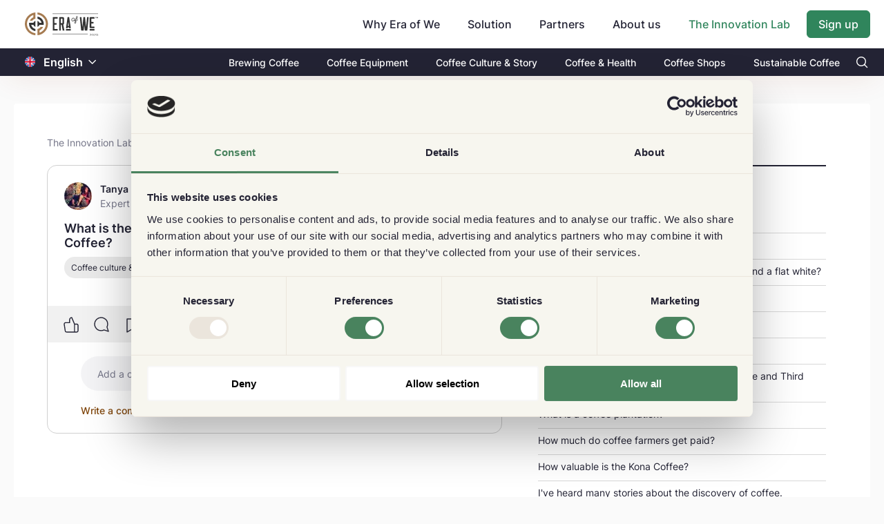

--- FILE ---
content_type: text/html; charset=utf-8
request_url: https://www.eraofwe.com/coffee-lab/en/qa-forum/what-is-the-difference-between-specialty-coffee
body_size: 36333
content:
<!DOCTYPE html><html lang="en"><head>
        <meta charset="utf-8">
        <title>What is the difference between Specialty Coffee and Third Wa...</title>
        <base href="/coffee-lab/">        <meta name="viewport" content="width=device-width, initial-scale=1">
        <meta name="description" content="What is the difference between specialty coffee - Era of We A global coffee marketplace and community that brings together all members of the supply chain">
        <link rel="icon" type="image/x-icon" href="assets/images/favicon.svg">
        <meta property="og:title" content="What is the difference between Specialty Coffee and Third Wave Coffee? - Era of We Coffee Marketplace">
        <meta property="og:image" content="https://www.eraofwe.com/coffee-lab/assets/images/eow-logo.png?v=1766827688455">
        <meta property="og:description" content="What is the difference between specialty coffee - Era of We A global coffee marketplace and community that brings together all members of the supply chain">
        <meta property="og:type" content="website">
        <meta property="og:url" content="http://www.eraofwe.com/coffee-lab/en/qa-forum/what-is-the-difference-between-specialty-coffee">
        <meta name="twitter:creator" content="EraOfWe">
        <meta name="twitter:site" content="http://www.eraofwe.com/coffee-lab/en/qa-forum/what-is-the-difference-between-specialty-coffee">
        <meta name="twitter:title" content="What is the difference between Specialty Coffee and Third Wave Coffee? - Era of We Coffee Marketplace">
        <meta name="twitter:card" content="summary_large_image">
        <meta name="twitter:description" content="What is the difference between specialty coffee - Era of We A global coffee marketplace and community that brings together all members of the supply chain">
        <meta name="twitter:image" content="https://www.eraofwe.com/coffee-lab/assets/images/eow-logo.png">

        <script>
            (function (w, l) {
                w[l] = w[l] || [];
                w[l].push({ 'gtm.start': new Date().getTime(), event: 'gtm.js' });
            })(window, 'dataLayer');
        </script>
    <link rel="stylesheet" href="styles.fcfed78b8b6880d78ab8.css"><style ng-transition="serverApp">body,   html{height:100%}  body{margin:0;font-family:Inter,sans-serif;font-size:.875rem;font-weight:400;line-height:normal;color:#232334;text-align:left;background-color:#fafafa}  #loading{display:none!important}  .lh-143{line-height:1.43}  .lh-15{line-height:1.5}  .lh-157{line-height:1.57}  .fnt-12{font-size:12px!important}  .fnt-14{font-size:14px!important}  .fnt-16{font-size:16px!important}  .fnt-18{font-size:18px!important}  .fnt-20{font-size:20px!important}  .fnt-24{font-size:24px!important}  .fnt-32{font-size:32px!important}@media (min-width:768px){  .fnt-md-12{font-size:12px!important}  .fnt-md-14{font-size:14px!important}  .fnt-md-16{font-size:16px!important}  .fnt-md-18{font-size:18px!important}  .fnt-md-20{font-size:20px!important}  .fnt-md-24{font-size:24px!important}  .fnt-md-32{font-size:32px!important}}  .seo-hidden{height:0;width:0;overflow:hidden}</style><style ng-transition="serverApp">.router-design[_ngcontent-sc96]{min-height:calc(100vh + 1px);padding-top:72px;padding-bottom:16px}@media (min-width:768px){.router-design[_ngcontent-sc96]{padding-top:102px}}@media (min-width:992px){.router-design[_ngcontent-sc96]{padding-top:102px;padding-bottom:40px}}.align-input[_ngcontent-sc96]{position:relative;top:48px}</style><style ng-transition="serverApp">@charset "UTF-8";header[_ngcontent-sc87]{position:fixed;left:0;right:0;z-index:99;box-shadow:0 12px 44px -10px rgba(143,51,11,.1)}.pi-search[_ngcontent-sc87]:before{content:"";color:#fff}.nav-top1[_ngcontent-sc87]{background-color:#fff;display:flex;align-items:center;height:56px}@media (min-width:768px){.nav-top1[_ngcontent-sc87]{height:70px}}@media (min-width:992px){.nav-top1[_ngcontent-sc87]{height:70px}}.nav-top1[_ngcontent-sc87]   .company-logo[_ngcontent-sc87] > img[_ngcontent-sc87]{display:block;width:94px;height:32px;object-fit:contain;object-position:center}@media (min-width:768px){.nav-top1[_ngcontent-sc87]   .company-logo[_ngcontent-sc87] > img[_ngcontent-sc87]{width:106px;height:36px}}.navbar[_ngcontent-sc87]{overflow:hidden}.navbar[_ngcontent-sc87]   a[_ngcontent-sc87]{font-size:16px;color:#232334;text-align:center;padding:14px 16px;text-decoration:none}.custom-pad-head[_ngcontent-sc87]{padding-top:.9rem}@media (max-width:767px){.mobile-align[_ngcontent-sc87]{width:100%;display:flex;justify-content:space-between}}.dropdown[_ngcontent-sc87]{float:left;overflow:hidden}.dropdown[_ngcontent-sc87]   .dropbtn[_ngcontent-sc87]{font-size:16px;font-weight:500;border:none;outline:none;color:#232334;padding:14px 24px 14px 16px;background-color:inherit;font-family:inherit;margin:0;cursor:pointer}.dropdown[_ngcontent-sc87]   .dropbtn[_ngcontent-sc87]:hover{color:#30855c!important}.dropdown[_ngcontent-sc87]   .dropbtn[_ngcontent-sc87]   i[_ngcontent-sc87]{position:relative;top:2px;left:5px}.dropdown[_ngcontent-sc87]   .dropdown-content[_ngcontent-sc87]{display:none;z-index:1}@media (min-width:992px){.dropdown[_ngcontent-sc87]   .dropdown-content[_ngcontent-sc87]{position:absolute;background-color:#f9f9f9;min-width:160px;box-shadow:0 8px 16px 0 rgba(0,0,0,.2)}}@media (max-width:991px){.dropdown[_ngcontent-sc87]   .dropdown-content[_ngcontent-sc87]{padding-left:1rem}}.dropdown[_ngcontent-sc87]   .dropdown-content[_ngcontent-sc87]   a[_ngcontent-sc87]{float:none;color:#000;padding:12px 16px;text-decoration:none;display:block;text-align:left}.dropdown[_ngcontent-sc87]   .dropdown-content[_ngcontent-sc87]   a[_ngcontent-sc87]:hover{background-color:#f2f3f5}@media (min-width:768px){.dropdown[_ngcontent-sc87]:hover   .dropdown-content[_ngcontent-sc87]{display:block}}.coffee-lab-nev-text[_ngcontent-sc87]{color:#30855c!important}.bg-black[_ngcontent-sc87]{background-color:#232334}.bg-black[_ngcontent-sc87]   .tab-text[_ngcontent-sc87]   a[_ngcontent-sc87]{color:#fff;font-size:14px;font-weight:500;padding:11.5px 20px}@media (max-width:767px){.bg-black[_ngcontent-sc87]   .tab-text[_ngcontent-sc87]   a[_ngcontent-sc87]{font-size:13px;padding-left:0;padding-right:0}}@media (max-width:991px){.sidenav-mb[_ngcontent-sc87]{position:fixed;top:0;left:-100%;height:100%;overflow-y:scroll;overflow-x:hidden;z-index:999;opacity:0;transition:.2s ease-in-out;transition-delay:.8s!important}.sidenav-mb.open[_ngcontent-sc87]{background:rgba(0,0,0,.6);left:0!important;opacity:1;transition-delay:0s!important}.sidenav-mb__content[_ngcontent-sc87]{position:fixed;left:-100%;transition:.7s ease-in-out}.sidenav-mb__content.open[_ngcontent-sc87]{left:0!important;transition:.7s ease-in-out}.sidenav-mb__close[_ngcontent-sc87]{display:inline-block;width:18px;height:12px;position:absolute;top:20px;left:20px;color:#232334;font-size:23px;line-height:20px;font-weight:600;pointer-events:all;z-index:999}.sidenav-mb__close[_ngcontent-sc87]   img[_ngcontent-sc87]{width:100%;height:100%;object-fit:contain}.sidenav-mb__hide[_ngcontent-sc87]{width:17%;height:100%;position:absolute;top:0;right:0;background:none;pointer-events:all;z-index:1}.sidenav-mb__content[_ngcontent-sc87]{padding-top:60px;background:#fff;height:100vh;width:83%}.sidenav-mb__content[_ngcontent-sc87]   .mobile-farm[_ngcontent-sc87]{top:0!important}.sidenav-mb__content[_ngcontent-sc87]   .mobile-farm.settings-list[_ngcontent-sc87]   a[_ngcontent-sc87]{border-top:0!important}}[_ngcontent-sc87]::-webkit-input-placeholder{padding-left:.4rem}</style><style ng-transition="serverApp">.flag-image[_ngcontent-sc86]{height:15px;position:relative;top:1.9px}.change-color[_ngcontent-sc86]{color:#fff}  .custom-dropdown-translate{border:none!important}  .custom-dropdown-translate .p-dropdown-trigger{padding-left:8px;padding-right:8px}  .p-dropdown-translate .p-dropdown-trigger-icon{color:#804500!important;font-size:12px}  .p-dropdown-translate-sub .p-dropdown-trigger-icon{color:#fff!important;font-size:12px}</style><style ng-transition="serverApp">.p-dropdown{-ms-user-select:none;-webkit-user-select:none;cursor:pointer;display:inline-flex;position:relative;user-select:none}.p-dropdown-clear-icon{margin-top:-.5rem;position:absolute;top:50%}.p-dropdown-trigger{align-items:center;display:flex;flex-shrink:0;justify-content:center}.p-dropdown-label{cursor:pointer;display:block;flex:1 1 auto;overflow:hidden;text-overflow:ellipsis;white-space:nowrap;width:1%}.p-dropdown-label-empty{overflow:hidden;visibility:hidden}input.p-dropdown-label{cursor:default}.p-dropdown .p-dropdown-panel{min-width:100%}.p-dropdown-panel{position:absolute}.p-dropdown-items-wrapper{overflow:auto}.p-dropdown-item{cursor:pointer;font-weight:400;overflow:hidden;position:relative;white-space:nowrap}.p-dropdown-items{list-style-type:none;margin:0;padding:0}.p-dropdown-filter{width:100%}.p-dropdown-filter-container{position:relative}.p-dropdown-filter-icon{margin-top:-.5rem;position:absolute;top:50%}.p-fluid .p-dropdown{display:flex}.p-fluid .p-dropdown .p-dropdown-label{width:1%}</style><style ng-transition="serverApp">.page-wrapper[_ngcontent-sc128]   .forum-row[_ngcontent-sc128]   .forum-row-content[_ngcontent-sc128]{border-bottom-style:dashed!important;color:#154faa;text-decoration:underline}.page-wrapper[_ngcontent-sc128]   .forum-row[_ngcontent-sc128]:last-child   .forum-row-content[_ngcontent-sc128]{border-bottom:none!important}.answer-wrapper[_ngcontent-sc128]{border-bottom:1px solid #d8d8d8}.answer-wrapper[_ngcontent-sc128]:first-child{border-top:1px solid #d8d8d8}.answer-wrapper[_ngcontent-sc128]   .forum-content[_ngcontent-sc128]{white-space:pre-wrap}.flavour-profiles[_ngcontent-sc128]{border:2px dashed #d6d6d6}.flavour-profiles[_ngcontent-sc128]   a[_ngcontent-sc128]{cursor:pointer;text-decoration:underline;color:#154faa}.border-question-view[_ngcontent-sc128]{border:1px solid #d0d0d0;border-radius:14px}.add-comment[_ngcontent-sc128]{height:50px;border:0;border-radius:25px}.add-comment[_ngcontent-sc128], .comment[_ngcontent-sc128]{margin:0 0 0 8px;object-fit:contain;background-color:rgba(116,117,136,.08)}.comment[_ngcontent-sc128]{padding:24px 26px 27px 24px;border-radius:25px}@media (max-width:767px){.translate-wrapper[_ngcontent-sc128]{display:none}}@media (min-width:992px) and (max-width:1280px){.translate-wrapper[_ngcontent-sc128]{display:none}}.translate-mob-wrapper[_ngcontent-sc128]{display:none}@media (max-width:767px){.translate-mob-wrapper[_ngcontent-sc128]{display:block}}@media (min-width:992px) and (max-width:1280px){.translate-mob-wrapper[_ngcontent-sc128]{display:block}}@media (min-width:992px){.pad-left[_ngcontent-sc128]{padding-left:44px!important}}</style><style ng-transition="serverApp">.p-breadcrumb ul{align-items:center;display:flex;flex-wrap:wrap;list-style-type:none;margin:0;padding:0}.p-breadcrumb .p-menuitem-text{line-height:1}.p-breadcrumb .p-menuitem-link{text-decoration:none}</style><style ng-transition="serverApp">.c-btn[_ngcontent-sc88]{position:relative;top:-30px;text-decoration:none}.c-btn[_ngcontent-sc88]:hover{text-decoration:underline}@media (max-width:767px){.c-btn[_ngcontent-sc88]{top:52px;font-size:12px!important}}.thk-c-btn[_ngcontent-sc88]{right:0}.sub-c-btn[_ngcontent-sc88]{right:58px}.e-btn[_ngcontent-sc88]{position:relative;top:-8px;text-decoration:none}.e-btn[_ngcontent-sc88]:hover{text-decoration:underline}@media (max-width:767px){.e-btn[_ngcontent-sc88]{font-size:12px!important}}.thk-ebtn[_ngcontent-sc88]{top:-42px}.sub-ebtn[_ngcontent-sc88]{position:absolute;top:2px;right:10px}.sub-cbtn[_ngcontent-sc88]{right:52px;top:43px}.thk-cbtn[_ngcontent-sc88]{right:0}.black-cta[_ngcontent-sc88]{color:#232334!important;font-weight:500;height:25px}.black-cta[_ngcontent-sc88]:hover{color:#232334!important;cursor:pointer}.border-334[_ngcontent-sc88]{border:1px solid #232334}.ads-image[_ngcontent-sc88]{position:relative}@media (max-width:767px){.ads-image[_ngcontent-sc88]{justify-content:space-between;top:-66px;margin-bottom:-53px}.ads-image[_ngcontent-sc88], .ads-image[_ngcontent-sc88]   .mob-disp[_ngcontent-sc88]{display:flex}}@media (min-width:768px){.ads-image[_ngcontent-sc88]{bottom:120px;margin-bottom:-115px}}.ads-image[_ngcontent-sc88]   img[_ngcontent-sc88]{width:80px;height:118px}@media (min-width:768px){.ads-image[_ngcontent-sc88]   img[_ngcontent-sc88]{width:158px;height:234px}}@media (min-width:768px){.container-md[_ngcontent-sc88]{max-width:1270px;width:100%;padding-right:15px;padding-left:15px;margin-right:auto;margin-left:auto}}.tansition1[_ngcontent-sc88]{transform:translate(0)!important;transition:transform .7s ease-in!important}.footer-ads[_ngcontent-sc88]{position:fixed;bottom:0;transform:translateY(260px);transition:transform .7s ease-out}.footer[_ngcontent-sc88]{background:#232334;color:#fff}@media (max-width:1150px){.footer[_ngcontent-sc88]{padding:0 40px}}@media (max-width:767px){.footer[_ngcontent-sc88]{padding:0 15px}}.footer[_ngcontent-sc88]   .coffee-lab-footer[_ngcontent-sc88]{border-top:1px solid #909090}.footer[_ngcontent-sc88]   .coffee-lab-footer[_ngcontent-sc88]   a[_ngcontent-sc88]{opacity:.7;font-size:14px;line-height:2;color:#fff}@media (max-width:991px){.footer[_ngcontent-sc88]   .coffee-lab-footer[_ngcontent-sc88]   a[_ngcontent-sc88]{font-size:12px;line-height:1.83}}@media (max-width:767px){.footer[_ngcontent-sc88]   .coffee-lab-footer[_ngcontent-sc88]   a[_ngcontent-sc88]{line-height:1.83;font-size:12px}}.footer[_ngcontent-sc88]   .coffee-lab-footer[_ngcontent-sc88]   a[_ngcontent-sc88]:hover{opacity:1}.footer[_ngcontent-sc88]   .coffee-lab-footer[_ngcontent-sc88]   h2[_ngcontent-sc88]{font-size:14px;font-weight:700;padding-bottom:12px;color:#fff;margin-bottom:0;line-height:normal}@media (max-width:767px){.footer[_ngcontent-sc88]   .coffee-lab-footer[_ngcontent-sc88]   h2[_ngcontent-sc88]{padding-top:30px}}.footer[_ngcontent-sc88]   .content[_ngcontent-sc88]{max-width:1110px;margin:0 auto;padding:45px 0 32px;border-bottom:1px solid #909090}@media (max-width:991px){.footer[_ngcontent-sc88]   .content[_ngcontent-sc88]{flex-wrap:wrap;padding:42px 0 29px}}.footer[_ngcontent-sc88]   .content[_ngcontent-sc88]   .newsletter[_ngcontent-sc88]{width:465px}@media (max-width:991px){.footer[_ngcontent-sc88]   .content[_ngcontent-sc88]   .newsletter[_ngcontent-sc88]{width:100%}}.footer[_ngcontent-sc88]   .content[_ngcontent-sc88]   .newsletter[_ngcontent-sc88]   img[_ngcontent-sc88]{margin-bottom:24px}@media (max-width:991px){.footer[_ngcontent-sc88]   .content[_ngcontent-sc88]   .newsletter[_ngcontent-sc88]   img[_ngcontent-sc88]{margin-bottom:23.6px}}.footer[_ngcontent-sc88]   .content[_ngcontent-sc88]   .newsletter[_ngcontent-sc88]   h2[_ngcontent-sc88]{font-size:16px;font-weight:700;padding-bottom:12px;margin-bottom:0;line-height:normal}@media (max-width:991px){.footer[_ngcontent-sc88]   .content[_ngcontent-sc88]   .newsletter[_ngcontent-sc88]   h2[_ngcontent-sc88]{padding-bottom:8px}}.footer[_ngcontent-sc88]   .content[_ngcontent-sc88]   .footer-links[_ngcontent-sc88]{width:645px;display:flex;justify-content:space-between}@media (max-width:991px){.footer[_ngcontent-sc88]   .content[_ngcontent-sc88]   .footer-links[_ngcontent-sc88]{width:100%}}@media (max-width:767px){.footer[_ngcontent-sc88]   .content[_ngcontent-sc88]   .footer-links[_ngcontent-sc88]{flex-wrap:wrap}}@media (max-width:767px){.footer[_ngcontent-sc88]   .content[_ngcontent-sc88]   .footer-links[_ngcontent-sc88]   .each-section[_ngcontent-sc88]{width:50%}}.footer[_ngcontent-sc88]   .content[_ngcontent-sc88]   .footer-links[_ngcontent-sc88]   h2[_ngcontent-sc88]{font-size:14px;font-weight:700;padding-bottom:10px;color:#fff;margin-bottom:0;line-height:normal}@media (max-width:767px){.footer[_ngcontent-sc88]   .content[_ngcontent-sc88]   .footer-links[_ngcontent-sc88]   h2[_ngcontent-sc88]{padding-top:30px}}.footer[_ngcontent-sc88]   .content[_ngcontent-sc88]   .footer-links[_ngcontent-sc88]   ul[_ngcontent-sc88]{list-style:none;margin:0;padding:0}.footer[_ngcontent-sc88]   .content[_ngcontent-sc88]   .footer-links[_ngcontent-sc88]   a[_ngcontent-sc88]{opacity:.7;font-size:14px;line-height:2;color:#fff}@media (max-width:991px){.footer[_ngcontent-sc88]   .content[_ngcontent-sc88]   .footer-links[_ngcontent-sc88]   a[_ngcontent-sc88]{font-size:12px;line-height:1.83}}@media (max-width:767px){.footer[_ngcontent-sc88]   .content[_ngcontent-sc88]   .footer-links[_ngcontent-sc88]   a[_ngcontent-sc88]{line-height:1.83;font-size:12px}}.footer[_ngcontent-sc88]   .content[_ngcontent-sc88]   .footer-links[_ngcontent-sc88]   a[_ngcontent-sc88]:hover{opacity:1}.footer[_ngcontent-sc88]   .footer-bottom[_ngcontent-sc88]{max-width:1110px;margin:0 auto;padding:40px 0;display:flex;justify-content:space-between;align-items:center}@media (max-width:767px){.footer[_ngcontent-sc88]   .footer-bottom[_ngcontent-sc88]{align-items:flex-start;padding:20px 0 30px}}.footer[_ngcontent-sc88]   .footer-bottom[_ngcontent-sc88]   .flex-div[_ngcontent-sc88]{display:flex;justify-content:space-between}@media (max-width:767px){.footer[_ngcontent-sc88]   .footer-bottom[_ngcontent-sc88]   .flex-div[_ngcontent-sc88]{flex-wrap:wrap;flex-direction:column}}.footer[_ngcontent-sc88]   .footer-bottom[_ngcontent-sc88]   .flex-div[_ngcontent-sc88]   p[_ngcontent-sc88]{font-size:12px;font-weight:500;opacity:.7;margin-bottom:0;display:none;padding-top:20px}@media (max-width:767px){.footer[_ngcontent-sc88]   .footer-bottom[_ngcontent-sc88]   .flex-div[_ngcontent-sc88]   p[_ngcontent-sc88]{display:block}}.footer[_ngcontent-sc88]   .footer-bottom[_ngcontent-sc88]   img[_ngcontent-sc88]{margin-right:20px}@media (max-width:767px){.footer[_ngcontent-sc88]   .footer-bottom[_ngcontent-sc88]   img[_ngcontent-sc88]{margin-right:10px}}.footer[_ngcontent-sc88]   .footer-bottom[_ngcontent-sc88]   button[_ngcontent-sc88]{padding:0;background:transparent;border:none;font-size:14px;font-weight:500;opacity:.7}.footer[_ngcontent-sc88]   .footer-bottom[_ngcontent-sc88]   button[_ngcontent-sc88]   svg[_ngcontent-sc88]{width:12px;margin-left:7px;margin-top:-2px}.footer[_ngcontent-sc88]   .footer-bottom[_ngcontent-sc88]   button[_ngcontent-sc88]   img[_ngcontent-sc88]{margin-right:5px}.footer[_ngcontent-sc88]   .footer-bottom[_ngcontent-sc88]   button[_ngcontent-sc88]:focus{outline:none;box-shadow:0 0 0 transparent}.footer[_ngcontent-sc88]   .footer-bottom[_ngcontent-sc88]   button[_ngcontent-sc88]:after{content:none}.footer[_ngcontent-sc88]   .footer-bottom[_ngcontent-sc88]   p.desktop[_ngcontent-sc88]{font-size:14px;font-weight:500;font-stretch:normal;font-style:normal;line-height:normal;letter-spacing:normal;color:#fff;opacity:.7;margin-bottom:0}@media (max-width:767px){.footer[_ngcontent-sc88]   .footer-bottom[_ngcontent-sc88]   p.desktop[_ngcontent-sc88]{display:none}}@media (max-width:991px){.form-group[_ngcontent-sc88]{margin-bottom:28px}}@media (max-width:767px){.form-group[_ngcontent-sc88]{margin-bottom:0}}.form-group[_ngcontent-sc88]   input[_ngcontent-sc88]{height:47px;font-size:16px;padding:0 0 0 16px;background-color:#fff;line-height:2;border:none;color:#232334}.form-group[_ngcontent-sc88]   input[_ngcontent-sc88]:focus{outline:none}.form-group[_ngcontent-sc88]   .custom-border[_ngcontent-sc88]{border:1px solid #30855c;border-top-left-radius:6px;border-bottom-left-radius:6px;height:45px!important;width:200px}@media (max-width:767px){.form-group[_ngcontent-sc88]   .custom-border[_ngcontent-sc88]{width:144px!important}}[_ngcontent-sc88]::-webkit-input-placeholder{color:#797a8d}.subscribe-button[_ngcontent-sc88]{width:96px;height:47px;border-radius:4px;border:none}.custom-submit-foot[_ngcontent-sc88]{width:auto!important;height:45px!important}@media (max-width:767px){.custom-submit-foot[_ngcontent-sc88]{width:115px!important}}@media (min-width:768px){.align-expand[_ngcontent-sc88]{position:relative;bottom:15px}}.align-tick[_ngcontent-sc88]{position:relative;top:4px;margin-right:.5rem}@media (max-width:767px){.align-tick[_ngcontent-sc88]{top:8px}}@media (max-width:767px){.mob-cl-btn[_ngcontent-sc88]{z-index:3;bottom:140px;position:relative}}@media (min-width:768px){.thank-w[_ngcontent-sc88]{width:65%}}@media (max-width:767px){.align-thank[_ngcontent-sc88]{position:relative;top:-6px}}@media (min-width:320px) and (max-width:370px){.subs-topBtn[_ngcontent-sc88]{width:80px}}.subs-topInput[_ngcontent-sc88]{width:330px;font-size:14px!important}.p-error[_ngcontent-sc88]{color:#f72424}.e-err[_ngcontent-sc88]{position:absolute;top:70px}@media (max-width:767px){.e-err[_ngcontent-sc88]{top:92px}}.b-err[_ngcontent-sc88]{position:absolute;top:90px;right:165px}@media (max-width:767px){.b-err[_ngcontent-sc88]{top:118px;right:109px}}.logo[_ngcontent-sc88]{height:30%;margin-left:-4%}.p-multiselect.p-multiselect-chip[_ngcontent-sc88]   .p-multiselect-token[_ngcontent-sc88]{padding:.2145rem .429rem;margin-right:.5rem;background:#f8f8f8!important;color:#747588;border-radius:3px}.input-box[_ngcontent-sc88]{height:40px!important}</style><style ng-transition="serverApp">.p-multiselect{-ms-user-select:none;-webkit-user-select:none;cursor:pointer;display:inline-flex;position:relative;user-select:none}.p-multiselect-trigger{align-items:center;display:flex;flex-shrink:0;justify-content:center}.p-multiselect-label-container{cursor:pointer;flex:1 1 auto;overflow:hidden}.p-multiselect-label{cursor:pointer;display:block;overflow:hidden;text-overflow:ellipsis;white-space:nowrap}.p-multiselect-label-empty{overflow:hidden;visibility:hidden}.p-multiselect-token{align-items:center;cursor:default;display:inline-flex;flex:0 0 auto}.p-multiselect-token-icon{cursor:pointer}.p-multiselect .p-multiselect-panel{min-width:100%}.p-multiselect-panel{position:absolute}.p-multiselect-items-wrapper{overflow:auto}.p-multiselect-items{list-style-type:none;margin:0;padding:0}.p-multiselect-item{align-items:center;cursor:pointer;display:flex;font-weight:400;overflow:hidden;position:relative;white-space:nowrap}.p-multiselect-header{align-items:center;display:flex;justify-content:space-between}.p-multiselect-filter-container{flex:1 1 auto;position:relative}.p-multiselect-filter-icon{margin-top:-.5rem;position:absolute;top:50%}.p-multiselect-filter-container .p-inputtext{width:100%}.p-multiselect-close{align-items:center;display:flex;flex-shrink:0;justify-content:center;overflow:hidden;position:relative}.p-fluid .p-multiselect{display:flex}</style><style ng-transition="serverApp">.ring-wrap[_ngcontent-sc50]{position:absolute;top:0;left:0;width:100%;height:100%;display:flex;justify-content:center;align-items:center}.lds-ring[_ngcontent-sc50]{display:inline-block;position:relative;width:80px;height:80px}.lds-ring[_ngcontent-sc50]   div[_ngcontent-sc50]{box-sizing:border-box;display:block;position:absolute;width:64px;height:64px;margin:8px;border-radius:50%;animation:lds-ring 1.2s cubic-bezier(.5,0,.5,1) infinite;border:8px solid transparent;border-top-color:#30855c}.lds-ring[_ngcontent-sc50]   div[_ngcontent-sc50]:first-child{animation-delay:-.45s}.lds-ring[_ngcontent-sc50]   div[_ngcontent-sc50]:nth-child(2){animation-delay:-.3s}.lds-ring[_ngcontent-sc50]   div[_ngcontent-sc50]:nth-child(3){animation-delay:-.15s}@keyframes lds-ring{0%{transform:rotate(0deg)}to{transform:rotate(1turn)}}.overlay-loader[_ngcontent-sc50]{position:absolute;top:0;left:0;width:100%;height:100%;min-height:300px;display:flex;justify-content:center;align-items:center}</style><style ng-transition="serverApp">.bg-f1[_ngcontent-sc109]{background-color:#fafafa}.ads-border[_ngcontent-sc109]{border:1px solid #d0d0d0;border-radius:6px}.no-border[_ngcontent-sc109]{border-color:hsla(0,0%,81.6%,.3803921568627451)!important}@media (min-width:767px){.no-border[_ngcontent-sc109]{border-top-right-radius:10px!important;border-bottom-right-radius:10px!important}}@media (min-width:768px){.add-padding[_ngcontent-sc109]{padding-left:9rem!important}}@media (max-width:991px){.form-group[_ngcontent-sc109]{margin-bottom:28px}}@media (max-width:767px){.form-group[_ngcontent-sc109]{margin-bottom:0}}.form-group[_ngcontent-sc109]   input[_ngcontent-sc109]{height:45px;font-size:16px;padding:0 0 0 16px;background-color:#fff;border-top-left-radius:6px;border-bottom-left-radius:6px;border:1px solid #30855c;color:#232334;background-color:#fafafa}.form-group[_ngcontent-sc109]   input[_ngcontent-sc109]:focus{outline:none}@media (max-width:767px){.form-group[_ngcontent-sc109]   input[_ngcontent-sc109]{width:55%}}.form-group[_ngcontent-sc109]   .question-width[_ngcontent-sc109]{width:170px}[_ngcontent-sc109]::-webkit-input-placeholder{color:#797a8d}.align-tick[_ngcontent-sc109]{position:relative;top:7px;margin-right:1.5rem}.subscribe-button[_ngcontent-sc109]{height:46px;border-radius:0;border-top-right-radius:4px;border-bottom-right-radius:4px;border:none}@media (max-width:767px){.subscribe-button[_ngcontent-sc109]{height:46px}}.question-btn[_ngcontent-sc109]{width:115px}@media (min-width:767px){.question-btn[_ngcontent-sc109]{width:125px}}.p-error[_ngcontent-sc109]{color:#f72424}</style><style ng-transition="serverApp">.time-point[_ngcontent-sc90]{width:3px;height:3px;margin:8px 6px 3px 8px;background-color:#232334}.align-time[_ngcontent-sc90]{left:36px}</style><style ng-transition="serverApp">.pi-link{width:15px}  .pi-link:before{content:url(cl-icon.7ad65a42f0455818ebc2.svg)!important}  .pi-facebook{width:15px}  .pi-facebook:before{content:url(fb-icon.3358e6a389e8dba2c2fa.svg)!important}  .pi-linkedin{width:15px}  .pi-linkedin:before{content:url(ld-icon.e4af2a8b4e35443495c5.svg)!important}  .pi-twitter{width:15px}  .pi-twitter:before{content:url(tw-icon.06fe7a1fcef0a30b6c2d.svg)!important}  .p-menu{width:-webkit-fit-content;width:-moz-fit-content;width:fit-content}  .p-menu .p-submenu-header{background:none!important;padding-bottom:.2rem!important;display:block!important}  .p-menu .p-menuitem{border-bottom:1px solid #d8d8d8}  .p-menu .p-menuitem:last-child{border-bottom:none}.share-btn[_ngcontent-sc107]   img[_ngcontent-sc107]{position:relative;right:4px;height:18px}.align-bottom[_ngcontent-sc107]{bottom:10px}  .p-menu .p-submenu-header{margin:0;padding:.857rem;color:#333;background:#f4f4f4;font-weight:700;border-top-right-radius:3px;border-top-left-radius:3px}  .p-menu .p-menuitem-link .p-menuitem-icon{color:#333;margin-right:.7rem}  .p-toast .p-toast-message{background-color:#c8e6c9;padding:20px}</style><style ng-transition="serverApp">.border-btm[_ngcontent-sc127]{border-bottom:1px solid #d8d8d8!important}.border-l8[_ngcontent-sc127]{border-bottom-left-radius:14px;border-bottom-right-radius:14px}.button-list[_ngcontent-sc127]{margin:0 4px 5px 0;padding:8px 11px 8px 10px;border-radius:4px;background-color:#eaeaea;border:none}@media (max-width:768px){.button-list[_ngcontent-sc127]{margin:0 12px 0 0;padding:8px 10px}}.divider-box[_ngcontent-sc127]{background-color:#f1f1f1;padding-top:8.5px;padding-bottom:8.5px}.divider-box[_ngcontent-sc127]   .mb-05[_ngcontent-sc127]{margin-bottom:2px}</style><style ng-transition="serverApp">.border-ads[_ngcontent-sc61]{border:1px solid #232334;border-radius:8px;margin-bottom:1.75rem}.border-ads[_ngcontent-sc61]   .image-ads[_ngcontent-sc61]{position:relative;top:10px;margin-right:20px}.border-ads[_ngcontent-sc61]   .image-ads[_ngcontent-sc61]   img[_ngcontent-sc61]{width:125px;height:184px}.ads-image[_ngcontent-sc61]{position:relative;left:-15px;bottom:140px;margin-bottom:-140px}@media (max-width:767px){.ads-image[_ngcontent-sc61]{left:-8px;bottom:100px;margin-bottom:-100px}}.ads-image[_ngcontent-sc61]   img[_ngcontent-sc61]{width:238px;height:350px}@media (max-width:767px){.ads-image[_ngcontent-sc61]   img[_ngcontent-sc61]{width:105px;height:210px}}.form-group[_ngcontent-sc61]   input[_ngcontent-sc61]{width:50%;height:50px;font-size:16px;padding:0 0 0 16px;background-color:#fff;border-top-left-radius:6px;border-bottom-left-radius:6px;border:1px solid #30855c;color:#232334}.form-group[_ngcontent-sc61]   input[_ngcontent-sc61]:focus{outline:none}.form-group[_ngcontent-sc61]   .popup-email[_ngcontent-sc61]{width:100%!important}.align-tick[_ngcontent-sc61]{position:relative;top:7px;margin-right:1rem}.subscribe-button[_ngcontent-sc61]{height:50px;border-radius:0;border-top-right-radius:4px;border-bottom-right-radius:4px;border:none}@media (max-width:767px){.subscribe-button[_ngcontent-sc61]{padding:8px 0}}[_ngcontent-sc61]::-webkit-input-placeholder{color:#797a8d}.p-error[_ngcontent-sc61]{color:#f01c1c;position:absolute;margin-top:52px}</style><style ng-transition="serverApp">.no-border[_ngcontent-sc111]{border-bottom:0!important;border-top:0!important}.border-btm[_ngcontent-sc111], .other-header[_ngcontent-sc111]{border-bottom:2px solid #232334}.other-header[_ngcontent-sc111]{border-top:2px solid #232334}.question-header[_ngcontent-sc111]{border-radius:12px;border:1px solid #d0d0d0;padding:22px 15px 10px 17px;background-color:#fbfbfb}.question-list[_ngcontent-sc111]{border-bottom:1px solid #d8d8d8}.question-list[_ngcontent-sc111]   p[_ngcontent-sc111]   a[_ngcontent-sc111]:hover{text-decoration:underline}.question-list[_ngcontent-sc111]:last-child, .remove-border[_ngcontent-sc111]{border-bottom:none!important}</style><style ng-transition="serverApp">.avatar[_ngcontent-sc89]{background-color:#f5f5f5;border-radius:50%;display:flex;justify-content:center;align-items:center}.avatar[_ngcontent-sc89] > img[_ngcontent-sc89]{width:100%;height:100%;min-width:100%;min-height:100%;object-fit:cover;border-radius:50%;margin:0}.avatar[_ngcontent-sc89] > img.placeholder[_ngcontent-sc89]{width:15px;height:15px;min-width:15px;min-height:15px;border-radius:0}.user-details-wrapper[_ngcontent-sc89]{max-width:100%}.user-details-wrapper[_ngcontent-sc89]   .user-image[_ngcontent-sc89]{width:60px;height:60px;border-radius:50%}.user-details-wrapper[_ngcontent-sc89]   .btn-trans-icon.message-icon[_ngcontent-sc89]{border-radius:19px}.user-details-wrapper[_ngcontent-sc89]   .btn-trans-icon.message-icon[_ngcontent-sc89]:hover{background-color:#f7f7f7}.user-details-wrapper[_ngcontent-sc89]   .btn-trans-icon.message-icon[_ngcontent-sc89]:active{background-color:#eff5f2}@media (min-width:356px){.user-details-wrapper[_ngcontent-sc89]{width:322px}}.user-details-wrapper[_ngcontent-sc89]   .divider[_ngcontent-sc89]{border-bottom:1px solid #c8c8c8}  .language-item-br{border-radius:13px}  .p-overlaypanel.user-details-overlay{border-radius:14px;box-shadow:0 22px 34px 0 rgba(0,0,0,.08);border:.5px solid #232334;background-color:#fff}  .p-overlaypanel.user-details-overlay .p-overlaypanel-content{padding:0}  .p-overlaypanel.user-details-overlay:after,   .p-overlaypanel.user-details-overlay:before{display:none}@keyframes down-enter{0%{max-height:0;overflow:hidden}to{max-height:300px;overflow:visible}}.detail-slide-down[_ngcontent-sc89]{max-height:0;overflow:hidden}.detail-slide-down.fadeIn[_ngcontent-sc89]{max-height:300px;overflow:visible;animation:down-enter .8s ease}</style><style ng-transition="serverApp">.p-overlaypanel{margin-top:10px;position:absolute}.p-overlaypanel-flipped{margin-bottom:10px;margin-top:0}.p-overlaypanel-close{align-items:center;display:flex;justify-content:center;overflow:hidden;position:relative}.p-overlaypanel:after,.p-overlaypanel:before{bottom:100%;content:" ";height:0;left:calc(var(--overlayArrowLeft, 0) + 1.25rem);pointer-events:none;position:absolute;width:0}.p-overlaypanel:after{border-width:8px;margin-left:-8px}.p-overlaypanel:before{border-width:10px;margin-left:-10px}.p-overlaypanel-shifted:after,.p-overlaypanel-shifted:before{left:auto;margin-left:auto;right:1.25em}.p-overlaypanel-flipped:after,.p-overlaypanel-flipped:before{bottom:auto;top:100%}.p-overlaypanel.p-overlaypanel-flipped:after,.p-overlaypanel.p-overlaypanel-flipped:before{border-bottom-color:transparent}</style><style ng-transition="serverApp">.p-menu-overlay{position:absolute}.p-menu ul{list-style:none;margin:0;padding:0}.p-menu .p-menuitem-link{align-items:center;cursor:pointer;display:flex;overflow:hidden;position:relative;text-decoration:none}.p-menu .p-menuitem-text{line-height:1}</style><style ng-transition="serverApp">.p-toast{position:fixed;width:25rem}.p-toast-message{overflow:hidden}.p-toast-message-content{align-items:flex-start;display:flex}.p-toast-message-text{flex:1 1 auto}.p-toast-top-right{right:20px;top:20px}.p-toast-top-left{left:20px;top:20px}.p-toast-bottom-left{bottom:20px;left:20px}.p-toast-bottom-right{bottom:20px;right:20px}.p-toast-top-center{left:50%;margin-left:-10em;top:20px}.p-toast-bottom-center{bottom:20px;left:50%;margin-left:-10em}.p-toast-center{left:50%;min-width:20vw;top:50%;transform:translate(-50%,-50%)}.p-toast-icon-close{align-items:center;display:flex;justify-content:center;overflow:hidden;position:relative}.p-toast-icon-close.p-link{cursor:pointer}</style><style ng-transition="serverApp">.category-btn[_ngcontent-sc91]{margin:5px 0 0;padding:8px 10px;border-radius:17px!important;border:none;background-color:#eaeaea}@media (max-width:768px){.category-btn[_ngcontent-sc91]{margin:0 8px 5px 0;padding:8px 10px}}</style></head>
    <body style="margin: 0">
        <div id="loading" style="background-color: #f1f1f1; color: #f1f1f1; width: 100vw; height: 100vh; margin: 0; padding: 0">
            Loading ...
        </div>
        <app-root _nghost-sc63="" ng-version="9.1.13"><router-outlet _ngcontent-sc63=""></router-outlet><app-coffee-lab _nghost-sc96="" class="ng-star-inserted"><app-header _ngcontent-sc96="" _nghost-sc87=""><header _ngcontent-sc87=""><nav _ngcontent-sc87="" class="nav-top1"><div _ngcontent-sc87="" class="container"><div _ngcontent-sc87="" class="d-flex align-items-center justify-content-md-between navbar"><a _ngcontent-sc87="" class="sidenav-hamberg d-lg-none px-0"><img _ngcontent-sc87="" src="assets/images/hamberg.svg" alt="hamberg" height="24" width="24" class="d-lg-none"><img _ngcontent-sc87="" src="assets/images/hamberg-tablet.svg" alt="hamberg" height="24" width="24" class="d-none d-lg-inline-block"></a><a _ngcontent-sc87="" class="company-logo" href="https://www.eraofwe.com"><img _ngcontent-sc87="" src="assets/images/EoW-Horizontal-logo_TM_noBackgroundcolor.svg" alt="EraOfWe.com - The Innovation Lab" class="w-75"></a><div _ngcontent-sc87="" class="d-none d-lg-block"><div _ngcontent-sc87="" class="dropdown"><button _ngcontent-sc87="" class="dropbtn">Why Era of We</button><div _ngcontent-sc87="" class="dropdown-content"><a _ngcontent-sc87="" class="paragraph-p2 text-darker semi" href="https://www.eraofwe.com/sustainability/">Sustainability</a><a _ngcontent-sc87="" class="paragraph-p2 text-darker semi" href="https://www.eraofwe.com/community/">Our Community</a><a _ngcontent-sc87="" class="paragraph-p2 text-darker semi" href="https://www.eraofwe.com/traceability/">A Traceable Experience</a></div></div><div _ngcontent-sc87="" class="dropdown custom-pad-head"><a _ngcontent-sc87="" class="dropbtn" href="https://www.eraofwe.com/solutions/">Solution</a></div><div _ngcontent-sc87="" class="dropdown"><button _ngcontent-sc87="" class="dropbtn">Partners</button><div _ngcontent-sc87="" class="dropdown-content"><a _ngcontent-sc87="" class="paragraph-p2 text-darker semi" href="https://www.eraofwe.com/coffee-roaster/">Manufacturers</a><a _ngcontent-sc87="" class="paragraph-p2 text-darker semi" href="https://www.eraofwe.com/estates/">Producers</a><a _ngcontent-sc87="" class="paragraph-p2 text-darker semi" href="https://www.eraofwe.com/facilitator/">Facilitator</a><a _ngcontent-sc87="" class="paragraph-p2 text-darker semi" href="https://www.eraofwe.com/micro-roaster/">Specialty roasters</a><a _ngcontent-sc87="" class="paragraph-p2 text-darker semi" href="https://www.eraofwe.com/consumer/">End consumer</a><a _ngcontent-sc87="" class="paragraph-p2 text-darker semi" href="https://www.eraofwe.com/hospitality/">Hospitality &amp; Retail</a></div></div><div _ngcontent-sc87="" class="dropdown"><button _ngcontent-sc87="" class="dropbtn">About us</button><div _ngcontent-sc87="" class="dropdown-content"><a _ngcontent-sc87="" class="paragraph-p2 text-darker semi" href="https://www.eraofwe.com/aboutus/">Our Mission</a><a _ngcontent-sc87="" class="paragraph-p2 text-darker semi" href="https://www.eraofwe.com/press-media/">Press and Media</a><a _ngcontent-sc87="" class="paragraph-p2 text-darker semi" href="https://www.eraofwe.com/community-news/">Community News</a></div></div><div _ngcontent-sc87="" class="dropdown custom-pad-head"><a _ngcontent-sc87="" class="dropbtn coffee-lab-nev-text">The Innovation Lab</a></div><div _ngcontent-sc87="" class="d-flex mt-md-1"><a _ngcontent-sc87="" class="btn-raised" href="https://sso.eraofwe.com/login" rel="">Sign up</a></div></div><a _ngcontent-sc87="" class="btn-raised ml-auto d-lg-none" href="https://sso.eraofwe.com/login" rel="">Sign up</a></div></div></nav><nav _ngcontent-sc87="" class="bg-f8 d-lg-none"><div _ngcontent-sc87="" class="container"><div _ngcontent-sc87="" class="w-100 sidenav-mb"><span _ngcontent-sc87="" class="sidenav-mb__hide"></span><div _ngcontent-sc87="" class="sidenav-mb__content"><div _ngcontent-sc87="" class="sidenav-mb__close"><img _ngcontent-sc87="" src="assets/images/close-icon.png"></div><div _ngcontent-sc87=""><div _ngcontent-sc87="" class="dropdown w-100"><button _ngcontent-sc87="" class="dropbtn w-100 d-flex justify-content-between"> Why Era of We <i _ngcontent-sc87="" class="pi pi-chevron-down"></i></button><div _ngcontent-sc87="" id="eraOfWe" class="dropdown-content"><a _ngcontent-sc87="" class="paragraph-p2 text-darker semi" href="https://www.eraofwe.com/sustainability/">Sustainability</a><a _ngcontent-sc87="" class="paragraph-p2 text-darker semi" href="https://www.eraofwe.com/community/">Our Community</a><a _ngcontent-sc87="" class="paragraph-p2 text-darker semi" href="https://www.eraofwe.com/traceability/">A Traceable Experience</a></div></div><div _ngcontent-sc87="" class="dropdown my-3 w-100"><a _ngcontent-sc87="" class="dropbtn w-100" href="https://www.eraofwe.com/solutions/">Solution</a></div><div _ngcontent-sc87="" class="dropdown w-100"><button _ngcontent-sc87="" class="dropbtn w-100 d-flex justify-content-between"> Partners <i _ngcontent-sc87="" class="pi pi-chevron-down"></i></button><div _ngcontent-sc87="" id="partners" class="dropdown-content"><a _ngcontent-sc87="" class="paragraph-p2 text-darker semi" href="https://www.eraofwe.com/coffee-roaster/">Roasters</a><a _ngcontent-sc87="" class="paragraph-p2 text-darker semi" href="https://www.eraofwe.com/estates/">Producers</a><a _ngcontent-sc87="" class="paragraph-p2 text-darker semi" href="https://www.eraofwe.com/facilitator/">Facilitator</a><a _ngcontent-sc87="" class="paragraph-p2 text-darker semi" href="https://www.eraofwe.com/micro-roaster/">Specialty roasters</a><a _ngcontent-sc87="" class="paragraph-p2 text-darker semi" href="https://www.eraofwe.com/consumer/">End consumer</a><a _ngcontent-sc87="" class="paragraph-p2 text-darker semi" href="https://www.eraofwe.com/hospitality/">Hospitality &amp; Retail</a></div></div><div _ngcontent-sc87="" class="dropdown w-100"><button _ngcontent-sc87="" class="dropbtn w-100 d-flex justify-content-between"> About us <i _ngcontent-sc87="" class="pi pi-chevron-down"></i></button><div _ngcontent-sc87="" id="about" class="dropdown-content"><a _ngcontent-sc87="" class="paragraph-p2 text-darker semi" href="https://www.eraofwe.com/aboutus/">Our Mission</a><a _ngcontent-sc87="" class="paragraph-p2 text-darker semi" href="https://www.eraofwe.com/press-media/">Press and Media</a><a _ngcontent-sc87="" class="paragraph-p2 text-darker semi" href="https://www.eraofwe.com/community-news/">Community News</a></div></div><div _ngcontent-sc87="" class="dropdown w-100"><button _ngcontent-sc87="" class="dropbtn coffee-lab-nev-text ml-md-3"><a _ngcontent-sc87="" class="w-100">The Innovation Lab</a></button></div><div _ngcontent-sc87="" class="px-3 pt-4"><a _ngcontent-sc87="" class="btn-raised mt-md-1 w-100" href="https://sso.eraofwe.com/login" rel="">Sign up</a><button _ngcontent-sc87="" class="btn-raised mt-3 w-100">Shop</button></div></div></div></div></div></nav><div _ngcontent-sc87="" class="bg-black"><div _ngcontent-sc87="" class="container"><div _ngcontent-sc87="" class="d-flex justify-content-md-between align-items-center tab-text"><div _ngcontent-sc87="" class="d-md-flex d-none"><app-language-dropdown _ngcontent-sc87="" _nghost-sc86=""><p-dropdown _ngcontent-sc86="" styleclass="custom-dropdown-translate" class="ng-tns-c75-0 p-dropdown-translate-sub p-inputwrapper-filled ng-untouched ng-pristine ng-valid"><div class="ng-tns-c75-0 custom-dropdown-translate p-dropdown p-component"><div class="p-hidden-accessible ng-tns-c75-0"><input type="text" readonly="" aria-haspopup="listbox" class="ng-tns-c75-0"></div><span class="ng-tns-c75-0 p-dropdown-label p-inputtext ng-star-inserted"><!----><span _ngcontent-sc86="" class="mr-2 ng-star-inserted"><img _ngcontent-sc86="" alt="flag-image" class="flag-image ng-star-inserted" src="assets/images/en-flag.svg"><!----><!----></span><span _ngcontent-sc86="" class="fw-sb fnt-16 change-color ng-star-inserted"> English </span><!----></span><!----><!----><!----><!----><div role="button" aria-haspopup="listbox" class="p-dropdown-trigger ng-tns-c75-0"><span class="p-dropdown-trigger-icon ng-tns-c75-0 pi pi-chevron-down"></span></div><!----></div></p-dropdown><div _ngcontent-sc86="" class="seo-hidden ng-star-inserted"><div _ngcontent-sc86="" class="ng-star-inserted"><a _ngcontent-sc86="" href="/coffee-lab/en/qa-forum" class="ng-star-inserted"> qa-forum </a><a _ngcontent-sc86="" href="/coffee-lab/sv/fragor-och-svar" class="ng-star-inserted"> fragor-och-svar </a><a _ngcontent-sc86="" href="/coffee-lab/pt-br/qa-forum" class="ng-star-inserted"> qa-forum </a><a _ngcontent-sc86="" href="/coffee-lab/es/qa-forum" class="ng-star-inserted"> qa-forum </a><a _ngcontent-sc86="" href="/coffee-lab/da/qa-forum" class="ng-star-inserted"> qa-forum </a><a _ngcontent-sc86="" href="/coffee-lab/fr/qa-forum" class="ng-star-inserted"> qa-forum </a><a _ngcontent-sc86="" href="/coffee-lab/de/qa-forum" class="ng-star-inserted"> qa-forum </a><a _ngcontent-sc86="" href="/coffee-lab/nl/qa-forum" class="ng-star-inserted"> qa-forum </a><a _ngcontent-sc86="" href="/coffee-lab/it/qa-forum" class="ng-star-inserted"> qa-forum </a><a _ngcontent-sc86="" href="/coffee-lab/no/qa-forum" class="ng-star-inserted"> qa-forum </a><!----></div><div _ngcontent-sc86="" class="ng-star-inserted"><a _ngcontent-sc86="" href="/coffee-lab/en/articles" class="ng-star-inserted"> articles </a><a _ngcontent-sc86="" href="/coffee-lab/sv/artiklar-och-kunskap" class="ng-star-inserted"> artiklar-och-kunskap </a><a _ngcontent-sc86="" href="/coffee-lab/pt-br/articles" class="ng-star-inserted"> articles </a><a _ngcontent-sc86="" href="/coffee-lab/es/articles" class="ng-star-inserted"> articles </a><a _ngcontent-sc86="" href="/coffee-lab/da/articles" class="ng-star-inserted"> articles </a><a _ngcontent-sc86="" href="/coffee-lab/fr/articles" class="ng-star-inserted"> articles </a><a _ngcontent-sc86="" href="/coffee-lab/de/articles" class="ng-star-inserted"> articles </a><a _ngcontent-sc86="" href="/coffee-lab/nl/articles" class="ng-star-inserted"> articles </a><a _ngcontent-sc86="" href="/coffee-lab/it/articles" class="ng-star-inserted"> articles </a><a _ngcontent-sc86="" href="/coffee-lab/no/articles" class="ng-star-inserted"> articles </a><!----></div><div _ngcontent-sc86="" class="ng-star-inserted"><a _ngcontent-sc86="" href="/coffee-lab/en/coffee-recipes" class="ng-star-inserted"> coffee-recipes </a><a _ngcontent-sc86="" href="/coffee-lab/sv/recept-och-bryggningsmetoder" class="ng-star-inserted"> recept-och-bryggningsmetoder </a><a _ngcontent-sc86="" href="/coffee-lab/pt-br/coffee-recipes" class="ng-star-inserted"> coffee-recipes </a><a _ngcontent-sc86="" href="/coffee-lab/es/coffee-recipes" class="ng-star-inserted"> coffee-recipes </a><a _ngcontent-sc86="" href="/coffee-lab/da/coffee-recipes" class="ng-star-inserted"> coffee-recipes </a><a _ngcontent-sc86="" href="/coffee-lab/fr/coffee-recipes" class="ng-star-inserted"> coffee-recipes </a><a _ngcontent-sc86="" href="/coffee-lab/de/coffee-recipes" class="ng-star-inserted"> coffee-recipes </a><a _ngcontent-sc86="" href="/coffee-lab/nl/coffee-recipes" class="ng-star-inserted"> coffee-recipes </a><a _ngcontent-sc86="" href="/coffee-lab/it/coffee-recipes" class="ng-star-inserted"> coffee-recipes </a><a _ngcontent-sc86="" href="/coffee-lab/no/coffee-recipes" class="ng-star-inserted"> coffee-recipes </a><!----></div><div _ngcontent-sc86="" class="ng-star-inserted"><a _ngcontent-sc86="" href="/coffee-lab/en/about-era-of-we" class="ng-star-inserted"> about-era-of-we </a><a _ngcontent-sc86="" href="/coffee-lab/sv/om-era-of-we" class="ng-star-inserted"> om-era-of-we </a><a _ngcontent-sc86="" href="/coffee-lab/pt-br/about-era-of-we" class="ng-star-inserted"> about-era-of-we </a><a _ngcontent-sc86="" href="/coffee-lab/es/about-era-of-we" class="ng-star-inserted"> about-era-of-we </a><a _ngcontent-sc86="" href="/coffee-lab/da/about-era-of-we" class="ng-star-inserted"> about-era-of-we </a><a _ngcontent-sc86="" href="/coffee-lab/fr/about-era-of-we" class="ng-star-inserted"> about-era-of-we </a><a _ngcontent-sc86="" href="/coffee-lab/de/about-era-of-we" class="ng-star-inserted"> about-era-of-we </a><a _ngcontent-sc86="" href="/coffee-lab/nl/about-era-of-we" class="ng-star-inserted"> about-era-of-we </a><a _ngcontent-sc86="" href="/coffee-lab/it/about-era-of-we" class="ng-star-inserted"> about-era-of-we </a><a _ngcontent-sc86="" href="/coffee-lab/no/about-era-of-we" class="ng-star-inserted"> about-era-of-we </a><!----></div><!----></div><!----></app-language-dropdown></div><div _ngcontent-sc87="" class="d-flex mobile-align"><a _ngcontent-sc87="" class="d-lg-block d-none ng-star-inserted" href="https://www.eraofwe.com/coffee-lab/en/brewing-coffee/articles">Brewing Coffee</a><a _ngcontent-sc87="" class="d-lg-block d-none ng-star-inserted" href="https://www.eraofwe.com/coffee-lab/en/coffee-equipment/articles">Coffee Equipment</a><a _ngcontent-sc87="" class="d-lg-block d-none ng-star-inserted" href="https://www.eraofwe.com/coffee-lab/en/coffee-culture-story/articles">Coffee Culture &amp; Story</a><a _ngcontent-sc87="" class="d-lg-block ng-star-inserted" href="https://www.eraofwe.com/coffee-lab/en/coffee-health/articles">Coffee &amp; Health</a><a _ngcontent-sc87="" class="d-lg-block ng-star-inserted" href="https://www.eraofwe.com/coffee-lab/en/coffee-shops/articles">Coffee Shops</a><a _ngcontent-sc87="" class="d-lg-block pr-md-0 ng-star-inserted" href="https://www.eraofwe.com/coffee-lab/en/sustainable-coffee/articles">Sustainable Coffee</a><!----><i _ngcontent-sc87="" class="pi pi-search d-flex align-items-center pl-md-4 pr-md-1 c-p"></i></div></div></div></div></header></app-header><div _ngcontent-sc96="" class="container router-design ng-star-inserted"><div _ngcontent-sc96="" class="mt-5"><router-outlet _ngcontent-sc96=""></router-outlet><app-question-detail _nghost-sc128="" class="ng-star-inserted"><div _ngcontent-sc128="" class="main-block"><div _ngcontent-sc128="" class="pt-3 pt-md-0"><p-breadcrumb _ngcontent-sc128=""><div class="p-breadcrumb p-component"><ul><!----><!----><li class="ng-star-inserted"><!----><a class="p-menuitem-link ng-star-inserted p-menuitem-link-active" tabindex="0" href="/coffee-lab/"><!----><span class="p-menuitem-text ng-star-inserted">The Innovation Lab</span><!----><!----><!----><!----></a><!----></li><li class="p-breadcrumb-chevron pi pi-chevron-right ng-star-inserted"></li><!----><li class="ng-star-inserted"><!----><a class="p-menuitem-link ng-star-inserted p-menuitem-link-active" tabindex="0" href="/coffee-lab/en/qa-forum"><!----><span class="p-menuitem-text ng-star-inserted">Q&amp;A forum</span><!----><!----><!----><!----></a><!----></li><li class="p-breadcrumb-chevron pi pi-chevron-right ng-star-inserted"></li><!----><li class="ng-star-inserted"><a class="p-menuitem-link ng-star-inserted" tabindex="0"><!----><span class="p-menuitem-text ng-star-inserted">What is the difference...</span><!----><!----><!----><!----></a><!----><!----></li><!----><!----></ul></div></p-breadcrumb></div><div _ngcontent-sc128="" class="page-wrapper d-block d-lg-flex justify-content-between position-relative mt-2 mt-md-4 pb-mt-45 ng-star-inserted"><app-rectangle-ads _ngcontent-sc128="" class="d-md-none" _nghost-sc109=""><!----></app-rectangle-ads><article _ngcontent-sc128="" class="pr-lg-2 flex-1 mb-4 col-md-7 col-12 pl-md-0 pl-0 pr-0 pr-md-3"><div _ngcontent-sc128="" class="border-question-view"><div _ngcontent-sc128="" class="d-flex justify-content-between p-3 pt-lg-4 px-lg-4"><div _ngcontent-sc128="" class="flex-1"><app-user-header _ngcontent-sc128="" _nghost-sc90=""><div _ngcontent-sc90="" class="d-flex justify-content-between"><div _ngcontent-sc90="" class="d-flex align-items-center w-100"><app-user-detail _ngcontent-sc90="" size="40" _nghost-sc89=""><div _ngcontent-sc89="" class="avatar" style="width:40px;height:40px;"><img _ngcontent-sc89="" src="assets/images/empty.svg" style="border-radius:50%;" alt="T" class="ng-star-inserted"><!----><!----></div><p-overlaypanel _ngcontent-sc89="" styleclass="user-details-overlay" appendto="body" class="ng-tns-c67-2"><!----></p-overlaypanel></app-user-detail><div _ngcontent-sc90="" class="ml-25 flex-1"><div _ngcontent-sc90="" class="d-flex align-items-center mr-3 text-nowrap"><div _ngcontent-sc90="" class="fw-sb mr-md-3 mr-1 ellipsis"><span _ngcontent-sc90=""> Tanya Nanetti   </span></div></div><div _ngcontent-sc90="" class="tc-m mt-1 d-flex text-nowrap justify-content-md-between"><div _ngcontent-sc90=""><span _ngcontent-sc90="" class="mr-1 ng-star-inserted">Expert</span><!----><!----><span _ngcontent-sc90="" class="ellipsis ng-star-inserted">@The Coffee Lab</span><!----></div><div _ngcontent-sc90="" class="d-flex ng-star-inserted"><!----><span _ngcontent-sc90="" class="text-clr588 d-none d-md-block position-relative fw-n align-time"> 4 years  </span></div><!----></div></div></div></div></app-user-header></div><div _ngcontent-sc128="" class="mobile-dot d-none d-md-block"><app-forum-menu _ngcontent-sc128="" alignbottom="true" btntrans="true" lighticon="true" forumtype="question" _nghost-sc107=""><a _ngcontent-sc107="" class="cursor-pointer px-1 btn-icon share-btn d-flex ml-2 position-relative align-bottom transparent"><img _ngcontent-sc107="" alt="menu" src="assets/images/share-link.svg"></a><p-menu _ngcontent-sc107="" appendto="body" class="ng-tns-c56-3"><!----></p-menu><p-toast _ngcontent-sc107="" position="bottom-right" class="ng-tns-c65-4"><div class="ng-tns-c65-4 p-toast p-component p-toast-bottom-right"><!----></div></p-toast></app-forum-menu></div></div><div _ngcontent-sc128="" class="px-3 px-lg-4"><h1 _ngcontent-sc128="" class="fnt-16 fnt-md-18 fw-sb mb-0 mt-0">What is the difference between Specialty Coffee and Third Wave Coffee?</h1></div><!----><div _ngcontent-sc128="" class="row mb-md-4 ml-3 mr-1 mr-md-4 ml-md-4 mt-3 ng-star-inserted"><app-category-list _ngcontent-sc128="" _nghost-sc91=""><div _ngcontent-sc91="" class="row mx-0"><div _ngcontent-sc91="" class="mr-md-25 mb-4 ng-star-inserted"><a _ngcontent-sc91="" class="category-btn fnt-12 mb-2" href="/coffee-lab/en/coffee-culture-story/qa-forum"> Coffee culture &amp; story </a></div><div _ngcontent-sc91="" class="mr-md-25 mb-4 ng-star-inserted"><a _ngcontent-sc91="" class="category-btn fnt-12 mb-2" href="/coffee-lab/en/coffee-business/qa-forum"> Coffee business </a></div><div _ngcontent-sc91="" class="mr-md-25 mb-4 ng-star-inserted"><a _ngcontent-sc91="" class="category-btn fnt-12 mb-2" href="/coffee-lab/en/coffee-shops/qa-forum"> Coffee shops </a></div><div _ngcontent-sc91="" class="mr-md-25 mb-4 ng-star-inserted"><a _ngcontent-sc91="" class="category-btn fnt-12 mb-2" href="/coffee-lab/en/consumer/qa-forum"> Consumer </a></div><!----></div></app-category-list></div><!----><app-like-divider _ngcontent-sc128="" _nghost-sc127=""><div _ngcontent-sc127="" class="divider-box px-3 d-flex justify-content-between"><div _ngcontent-sc127="" class="d-flex"><div _ngcontent-sc127="" class="btn-icon transparent thumbsup"></div><div _ngcontent-sc127="" class="btn-icon message ml-2 transparent"></div><div _ngcontent-sc127="" class="btn-icon save transparent ml-2"></div><div _ngcontent-sc127="" class="d-flex"><app-forum-menu _ngcontent-sc127="" btntrans="true" _nghost-sc107=""><a _ngcontent-sc107="" class="cursor-pointer px-1 btn-icon share-btn d-flex ml-2 position-relative transparent"><img _ngcontent-sc107="" alt="menu" src="assets/images/share-black.svg"></a><p-menu _ngcontent-sc107="" appendto="body" class="ng-tns-c56-5"><!----></p-menu><p-toast _ngcontent-sc107="" position="bottom-right" class="ng-tns-c65-6"><div class="ng-tns-c65-6 p-toast p-component p-toast-bottom-right"><!----></div></p-toast></app-forum-menu></div></div><!----></div></app-like-divider><div _ngcontent-sc128="" class="d-flex mr-4 my-3 my-md-35 ml-md-4 pl-3"><button _ngcontent-sc128="" class="add-comment c-p w-100 tc-m d-flex align-items-center pl-4"> Add a comment </button></div><div _ngcontent-sc128="" class="ng-star-inserted"><!----></div><!----><div _ngcontent-sc128="" class="brown-cta ml-md-5 ml-3 mb-4">Write a comment</div></div></article><article _ngcontent-sc128="" class="w-tab-100 w-min-content col-md-5 col-12 px-0 pad-left pr-md-3"><app-square-ads _ngcontent-sc128="" class="d-none d-md-block" _nghost-sc61=""><!----></app-square-ads><div _ngcontent-sc128="" class="d-none d-lg-block mb-4"><app-join-community _ngcontent-sc128="" _nghost-sc111=""><div _ngcontent-sc111="" class="mb-4 other-header ng-star-inserted"><p _ngcontent-sc111="" class="fnt-16 fnt-md-18 pb-25 mb-1 pt-3 fw-sb"><span _ngcontent-sc111="" class="fnt-head ng-star-inserted">Related discussions on the forum
</span><!----><!----></p><div _ngcontent-sc111="" class="question-list ng-star-inserted"><p _ngcontent-sc111="" class="pb-25 hover-underline pt-25"><a _ngcontent-sc111="" href="/coffee-lab/en/qa-forum/what-is-parchment">What is parchment?</a></p></div><div _ngcontent-sc111="" class="question-list ng-star-inserted"><p _ngcontent-sc111="" class="pb-25 hover-underline pt-2"><a _ngcontent-sc111="" href="/coffee-lab/en/qa-forum/httpwwweraofwecomcoffee-labenquestions-what-benefits-of-freshly-ground-coffee">What benefits of freshly ground coffee.??</a></p></div><div _ngcontent-sc111="" class="question-list ng-star-inserted"><p _ngcontent-sc111="" class="pb-25 hover-underline pt-2"><a _ngcontent-sc111="" href="/coffee-lab/en/qa-forum/what-is-the-difference-between-a-cappuccino-and-a-flat-white">What is the difference between a cappuccino and a flat white?</a></p></div><div _ngcontent-sc111="" class="question-list ng-star-inserted"><p _ngcontent-sc111="" class="pb-25 hover-underline pt-2"><a _ngcontent-sc111="" href="/coffee-lab/en/qa-forum/where-was-the-cappuccino-invented">Where was the cappuccino invented?</a></p></div><div _ngcontent-sc111="" class="question-list ng-star-inserted"><p _ngcontent-sc111="" class="pb-25 hover-underline pt-2"><a _ngcontent-sc111="" href="/coffee-lab/en/qa-forum/is-lavazza-coffee-ethical">Is Lavazza coffee ethical?</a></p></div><div _ngcontent-sc111="" class="question-list ng-star-inserted"><p _ngcontent-sc111="" class="pb-25 hover-underline pt-2"><a _ngcontent-sc111="" href="/coffee-lab/en/qa-forum/is-hotel-coffee-ethical">Is hotel coffee ethical?</a></p></div><div _ngcontent-sc111="" class="question-list ng-star-inserted"><p _ngcontent-sc111="" class="pb-25 hover-underline pt-2"><a _ngcontent-sc111="" href="/coffee-lab/en/qa-forum/what-is-the-difference-between-specialty-coffee">What is the difference between Specialty Coffee and Third Wave Coffee?</a></p></div><div _ngcontent-sc111="" class="question-list ng-star-inserted"><p _ngcontent-sc111="" class="pb-25 hover-underline pt-2"><a _ngcontent-sc111="" href="/coffee-lab/en/qa-forum/what-is-a-coffee-plantation">What is a coffee plantation?</a></p></div><div _ngcontent-sc111="" class="question-list ng-star-inserted"><p _ngcontent-sc111="" class="pb-25 hover-underline pt-2"><a _ngcontent-sc111="" href="/coffee-lab/en/qa-forum/how-much-do-coffee-farmers-get-paid">How much do coffee farmers get paid?</a></p></div><div _ngcontent-sc111="" class="question-list ng-star-inserted"><p _ngcontent-sc111="" class="pb-25 hover-underline pt-2"><a _ngcontent-sc111="" href="/coffee-lab/en/qa-forum/how-valuable-is-the-kona-coffee">How valuable is the Kona Coffee?</a></p></div><div _ngcontent-sc111="" class="question-list ng-star-inserted"><p _ngcontent-sc111="" class="pb-25 hover-underline pt-2"><a _ngcontent-sc111="" href="/coffee-lab/en/qa-forum/i-ve-heard-many-stories-about-the-discovery-of">I've heard many stories about the discovery of coffee. However, I want to know who actually invented coffee (as in the beverage)?</a></p></div><div _ngcontent-sc111="" class="question-list ng-star-inserted"><p _ngcontent-sc111="" class="pb-25 hover-underline pt-2"><a _ngcontent-sc111="" href="/coffee-lab/en/qa-forum/is-barista-prima-coffee-organic">Is Barista Prima coffee organic?</a></p></div><div _ngcontent-sc111="" class="question-list ng-star-inserted"><p _ngcontent-sc111="" class="pb-25 hover-underline pt-2"><a _ngcontent-sc111="" href="/coffee-lab/en/qa-forum/why-people-drink-coffee-after-dinner">Why People Drink Coffee After Dinner?</a></p></div><div _ngcontent-sc111="" class="question-list ng-star-inserted"><p _ngcontent-sc111="" class="pb-25 hover-underline pt-2"><a _ngcontent-sc111="" href="/coffee-lab/en/qa-forum/what-is-the-difference-between-regular-coffee-and">What is the difference between regular coffee and Americano?</a></p></div><div _ngcontent-sc111="" class="question-list ng-star-inserted"><p _ngcontent-sc111="" class="pb-25 hover-underline pt-2"><a _ngcontent-sc111="" href="/coffee-lab/en/qa-forum/why-is-coffee-called-java">Why Is Coffee Called Java?</a></p></div><!----><!----></div><!----></app-join-community></div></article><ngx-json-ld _ngcontent-sc128=""><script type="application/ld+json">{
  "@context": "https://schema.org",
  "@graph": [
    {
      "@type": "BreadcrumbList",
      "itemListElement": [
        {
          "@type": "ListItem",
          "position": 1,
          "name": "The Innovation Lab",
          "item": "https://www.eraofwe.com/coffee-lab/"
        },
        {
          "@type": "ListItem",
          "position": 2,
          "name": "Q&A forum",
          "item": "https://www.eraofwe.com/coffee-lab/en/qa-forum"
        },
        {
          "@type": "ListItem",
          "position": 3,
          "name": "What is the difference between Specialty Coffee and Third Wave Coffee?"
        }
      ]
    },
    {
      "@type": "QAPage",
      "mainEntity": {
        "@type": "Question",
        "name": "what-is-the-difference-between-specialty-coffee",
        "text": "What is the difference between Specialty Coffee and Third Wave Coffee?",
        "answerCount": 0,
        "dateCreated": "2022-01-03T22:37:53Z",
        "author": {
          "@type": "Person",
          "name": "Tanya Nanetti "
        },
        "suggestedAnswer": []
      }
    }
  ]
}</script></ngx-json-ld></div><!----><!----><!----></div></app-question-detail><!----></div></div><app-footer _ngcontent-sc96="" _nghost-sc88="" class="ng-star-inserted"><div _ngcontent-sc88="" class="footer"><div _ngcontent-sc88="" class="content d-md-flex"><div _ngcontent-sc88="" class="newsletter"><a _ngcontent-sc88="" class="company-logo__img" href="https://www.eraofwe.com"><img _ngcontent-sc88="" lazyload="assets/images/EoW_Horizontal_logo_TM_transparent_1.svg" alt="Comany-Logo" class="logo"></a><div _ngcontent-sc88="" class="email-letter"><h2 _ngcontent-sc88="" class="ml-auto-md-0 mx-auto">Subscribe to our newsletter</h2><div _ngcontent-sc88="" class="d-flex w-100"><form _ngcontent-sc88="" novalidate="" class="form-group ng-untouched ng-pristine ng-invalid"><div _ngcontent-sc88="" class="card subs-topInput mx-auto-md-0 mx-auto"><p-multiselect _ngcontent-sc88="" optionlabel="name" display="chip" formcontrolname="subscribePortals" class="mw-10 ng-tns-c83-1 p-inputwrapper-filled ng-untouched ng-pristine ng-valid"><div class="ng-tns-c83-1 p-multiselect p-component p-multiselect-chip"><div class="p-hidden-accessible ng-tns-c83-1"><input type="text" readonly="readonly" aria-haspopup="listbox" role="listbox" class="ng-tns-c83-1"></div><div class="p-multiselect-label-container ng-tns-c83-1"><div class="p-multiselect-label ng-tns-c83-1"><!----><div class="p-multiselect-token ng-tns-c83-1 ng-star-inserted"><span class="p-multiselect-token-label ng-tns-c83-1">End consumers</span><span class="p-multiselect-token-icon pi pi-times-circle ng-tns-c83-1 ng-star-inserted"></span><!----></div><!----><!----><!----><!----><!----><!----><!----></div></div><div class="ng-tns-c83-1 p-multiselect-trigger"><span class="p-multiselect-trigger-icon ng-tns-c83-1 pi pi-chevron-down"></span></div><!----></div></p-multiselect></div><div _ngcontent-sc88=""><input _ngcontent-sc88="" type="email" name="email1" formcontrolname="subscribeMainEmail" class="subs-topInput mx-auto-md-0 mx-auto mt-3 br-4 input-box ng-untouched ng-pristine ng-invalid" placeholder="What's your email address?" value=""></div><button _ngcontent-sc88="" class="btn-raised subscribe-button subs-topBtn mt-3" disabled=""> Submit </button></form></div><!----></div></div><div _ngcontent-sc88="" class="footer-links"><div _ngcontent-sc88="" class="each-section"><h2 _ngcontent-sc88="">Partners</h2><ul _ngcontent-sc88=""><li _ngcontent-sc88=""><a _ngcontent-sc88="" target="_blank" href="https://www.eraofwe.com/coffee-roaster/">Roasters</a></li><li _ngcontent-sc88=""><a _ngcontent-sc88="" target="_blank" href="https://www.eraofwe.com/estates/">Producers</a></li><li _ngcontent-sc88=""><a _ngcontent-sc88="" target="_blank" href="https://www.eraofwe.com/facilitator/">facilitators</a></li><li _ngcontent-sc88=""><a _ngcontent-sc88="" target="_blank" href="https://www.eraofwe.com/hospitality/">Hospitality</a></li><li _ngcontent-sc88=""><a _ngcontent-sc88="" target="_blank" href="https://www.eraofwe.com/micro-roaster/">Specialty roasters</a></li><li _ngcontent-sc88=""><a _ngcontent-sc88="" target="_blank" href="https://www.eraofwe.com/consumer/">Consumers</a></li></ul></div><div _ngcontent-sc88="" class="each-section"><h2 _ngcontent-sc88="">Company</h2><ul _ngcontent-sc88=""><li _ngcontent-sc88=""><a _ngcontent-sc88="" target="_blank" href="https://www.eraofwe.com/contact/">Contact us</a></li><li _ngcontent-sc88=""><a _ngcontent-sc88="" target="_blank" href="https://www.eraofwe.com/press-media/">Press and Media</a></li><li _ngcontent-sc88=""><a _ngcontent-sc88="" target="_blank" href="https://www.eraofwe.com/privacy-policy/">Privacy policy</a></li><li _ngcontent-sc88=""><a _ngcontent-sc88="" target="_blank" href="https://www.eraofwe.com/terms-and-condition/">Terms &amp; Conditions</a></li><li _ngcontent-sc88=""><a _ngcontent-sc88="" target="_blank" href="https://www.eraofwe.com/cookie-policy/">Cookie policy</a></li></ul></div><div _ngcontent-sc88="" class="each-section"><h2 _ngcontent-sc88="">About</h2><ul _ngcontent-sc88=""><li _ngcontent-sc88=""><a _ngcontent-sc88="" target="_blank" href="https://www.eraofwe.com/aboutus/">Our Mission</a></li><li _ngcontent-sc88=""><a _ngcontent-sc88="" target="_blank" href="https://www.eraofwe.com/solutions/">Solution</a></li><li _ngcontent-sc88=""><a _ngcontent-sc88="" target="_blank" href="https://www.eraofwe.com/sustainability/">Sustainability</a></li><li _ngcontent-sc88=""><a _ngcontent-sc88="" target="_blank" href="https://www.eraofwe.com/traceability/"> Traceability</a></li></ul></div><div _ngcontent-sc88="" class="each-section"><h2 _ngcontent-sc88="">Resources</h2><ul _ngcontent-sc88=""><li _ngcontent-sc88=""><a _ngcontent-sc88="" target="_blank" href="https://www.eraofwe.com/community-news/">Community News</a></li><li _ngcontent-sc88=""><a _ngcontent-sc88="" href="https://support.eraofwe.com" target="_blank">Support</a></li></ul></div></div></div><div _ngcontent-sc88="" class="footer-bottom"><div _ngcontent-sc88="" class="flex-div"><div _ngcontent-sc88="" class="social-links"><a _ngcontent-sc88="" href="https://www.facebook.com/eraofwe" rel="nofollow" target="_blank"><img _ngcontent-sc88="" lazyload="assets/images/facebook-white.svg" alt="Facebook"></a><a _ngcontent-sc88="" href="https://twitter.com/eraofweofficial" rel="nofollow" target="_blank"><img _ngcontent-sc88="" lazyload="assets/images/twitter-white.svg" alt="Twitter"></a><a _ngcontent-sc88="" href="https://www.instagram.com/accounts/login/?next=/eraofwe/" rel="nofollow" target="_blank"><img _ngcontent-sc88="" lazyload="assets/images/instagram-white.svg" alt="Instagram"></a><a _ngcontent-sc88="" href="https://www.linkedin.com/company/eraofwe/" rel="nofollow" target="_blank"><img _ngcontent-sc88="" lazyload="assets/images/linkedin-white.svg" alt="LinkedIn"></a></div><p _ngcontent-sc88=""> ©2025SEWN Technology Solutions ABAll rights reserved </p></div><p _ngcontent-sc88="" class="desktop"> ©2025 SEWN Technology Solutions AB All rights reserved </p><div _ngcontent-sc88="" class="dropdown"></div></div></div></app-footer><!----><!----><!----><!----></app-coffee-lab><!----></app-root>
    <script src="runtime.6e9e393449757639dd5e.js" defer=""></script><script src="polyfills.97e96056ba8fecd22d48.js" defer=""></script><script src="main.4f3f78a0af6b1eeb7dc1.js" defer=""></script>

<script id="serverApp-state" type="application/json">{&q;G.https://fed-api-go.eraofwe.com/translations/en/tcl?default=1?&q;:{&q;body&q;:{&q;12_months&q;:&q;12 months&q;,&q;April&q;:&q;April&q;,&q;August&q;:&q;August&q;,&q;December&q;:&q;December&q;,&q;Estate_setup_successfully_done&q;:&q;Producer setup successfully done&q;,&q;Eudr_reference_no&q;:&q;EUDR reference No.&q;,&q;Eudr_verification_no&q;:&q;EUDR verification No.&q;,&q;February&q;:&q;February&q;,&q;If_the_role_you_have_mind&q;:&q;If the role you have in mind is not showing in this list, new roles can be created under “team management/roles”. Once the new role is saved there it will also appear in the list above.&q;,&q;Import_documents_optional&q;:&q;Import documents (optional)&q;,&q;Is_geo_location_confidential&q;:&q;Is the geo location confidential?&q;,&q;January&q;:&q;January&q;,&q;July&q;:&q;July&q;,&q;June&q;:&q;June&q;,&q;March&q;:&q;March&q;,&q;May&q;:&q;May&q;,&q;Metaverse&q;:&q;Metaverse&q;,&q;Newtestphrase&q;:&q;Eng1&q;,&q;Novemeber&q;:&q;Novemeber&q;,&q;October&q;:&q;October&q;,&q;Please_enter_the_quantity&q;:&q;Please enter the quantity.&q;,&q;September&q;:&q;September&q;,&q;Testingeg1&q;:&q; edited engtext&q;,&q;Testinseco&q;:&q;edited eng text&q;,&q;Variety_for_test&q;:&q;Variety for test&q;,&q;Very_high_altitude_description&q;:&q; is considered to be high altitude coffee and will on average grown up in cooler temperatures and acquire stronger tasting notes. Coffee at these altitudes develops more complex sugars due to being allowed to develop at a slower pace.&q;,&q;We_bring_you_live_updates_of_your_lot_with_geo_tracking&q;:&q;We bring you live updates of your plot with geo-tracking&q;,&q;a_specialty_roaster&q;:&q;Specialty-roaster&q;,&q;a_traceable_experience&q;:&q;A Traceable Experience&q;,&q;about&q;:&q;About&q;,&q;about_era_of_we&q;:&q;About Era of We&q;,&q;about_h1_title&q;:&q;All you want to know about Era of We - The Innovation Lab&q;,&q;about_micro_roastery&q;:&q;About specialty Roastery&q;,&q;about_the_author&q;:&q;About the author&q;,&q;about_the_availability&q;:&q;About the availability&q;,&q;about_us&q;:&q;About us&q;,&q;about_writing_coffee_lab&q;:&q;More about writing on The Innovation Lab&q;,&q;about_your_practices&q;:&q;About your sustainability work&q;,&q;account_deactivated&q;:&q;Account has been deactivated successfully.&q;,&q;acidity&q;:&q;Acidity&q;,&q;active&q;:&q;Active&q;,&q;activity_type&q;:&q;Activity type&q;,&q;add_a_batch&q;:&q;Add a batch&q;,&q;add_a_comment&q;:&q;Add a comment&q;,&q;add_a_file&q;:&q;Add a file&q;,&q;add_a_video&q;:&q;Add a video&q;,&q;add_additional_data_optional&q;:&q; Add additional data (optional)&q;,&q;add_additional_documents_optional&q;:&q;Add additional export documents (optional)&q;,&q;add_another_Company&q;:&q;Add another Company&q;,&q;add_another_hazelnut_component&q;:&q;Add another hazelnut&q;,&q;add_another_hs_code&q;:&q;Add another HS code&q;,&q;add_associated_verification_tokens&q;:&q;Please add any associated EUDR ref. No and verification tokens&q;,&q;add_coordinate&q;:&q;Add Coordinate&q;,&q;add_eori_code&q;:&q;Add another EORI number&q;,&q;add_lots_desp&q;:&q;Adding details about the land plot will build customer report and can be used to market the plot for past and future orders&q;,&q;add_manufacturer_notes&q;:&q;Add a note to the order&q;,&q;add_member&q;:&q;Add user&q;,&q;add_members&q;:&q;Add users&q;,&q;add_members_to&q;:&q;Add users to&q;,&q;add_new_container&q;:&q;Add new container&q;,&q;add_new_custom_practice&q;:&q;Add new custom practice&q;,&q;add_new_practice&q;:&q;Add new practice&q;,&q;add_other_method&q;:&q;Add other methods&q;,&q;add_roaster_notes&q;:&q;Add roaster notes&q;,&q;add_to_order&q;:&q;Add to order&q;,&q;add_your_contact_details&q;:&q;Add your contact details and basic information&q;,&q;add_your_services&q;:&q;Add your services&q;,&q;additional_documents&q;:&q;Additional documents&q;,&q;additional_documents_optional&q;:&q;Additional documents (optional)&q;,&q;address_of&q;:&q;Address of&q;,&q;afew_selected_estates_description&q;:&q;Here are a few producers you might like to source from.&q;,&q;ago&q;:&q;ago&q;,&q;all_languages&q;:&q;All languages&q;,&q;all_plots&q;:&q;All plots&q;,&q;all_plots_descripton&q;:&q;View all the plots belonging to all the producers&q;,&q;all_producers&q;:&q;All producers&q;,&q;all_rights_reserved&q;:&q;All rights reserved&q;,&q;already_eudr_associated&q;:&q;Is there already an EUDR number associated with this order?&q;,&q;already_have_account&q;:&q;Already have an account? &q;,&q;altitude_end&q;:&q;Altitude end&q;,&q;altitude_start&q;:&q;Altitude start&q;,&q;amend_dds_in_traces&q;:&q;Amend DDS in TRACES&q;,&q;amend_in_traces&q;:&q;amend in TRACES&q;,&q;an&q;:&q;an&q;,&q;an_error_occurred&q;:&q;An error occurred. Please try again later.&q;,&q;and&q;:&q;and&q;,&q;answers&q;:&q;answers&q;,&q;aqua_pulping_fermentation&q;:&q;Aqua pulping with fermentation&q;,&q;aqua_pulping_machine_fermentation&q;:&q;Remove cherry by using an aqua pulping machine (fermentation)&q;,&q;aqua_pulping_machine_no_fermentation&q;:&q;Remove cherry by using an aqua pulping machine (no fermentation)&q;,&q;aqua_pulping_no_fermentation&q;:&q;Aqua pulping without fermentation&q;,&q;are_u_sure&q;:&q;Are you sure?&q;,&q;are_you&q;:&q;Are you sure want to download&q;,&q;are_you_sure_text&q;:&q;Are you sure &q;,&q;are_you_sure_you_want_to_save&q;:&q;Are you sure you want to save the rate as monthly average?&q;,&q;are_you_want_proceed&q;:&q;Are you sure you want to proceed without it?&q;,&q;area&q;:&q;Area&q;,&q;article_&q;:&q;ARTICLE&q;,&q;article_h1_title&q;:&q;Discuss all Coffee related topics with other members of our forum&q;,&q;articles&q;:&q;Articles&q;,&q;as_a&q;:&q;as a&q;,&q;ask_a_question&q;:&q;Ask a question&q;,&q;ask_your_question&q;:&q;Ask a question&q;,&q;assign_person_for_this_service_request&q;:&q;Assign person for this service request and appoint as point of contact&q;,&q;assigned_question&q;:&q;Successfully assigned a question&q;,&q;associated_ref_num_order&q;:&q;Associated EUDR reference numbers in order&q;,&q;at_estate&q;:&q;At producer&q;,&q;at_mill&q;:&q;At mill&q;,&q;audit_report&q;:&q;Audit report&q;,&q;auto_generated_question_slug&q;:&q;The auto-generated slug is truncated, because the question is longer than 120 characters&q;,&q;availability_details&q;:&q;View more product and processing details&q;,&q;availability_facts_details&q;:&q;Availability facts details updated successfully&q;,&q;availability_unpublished&q;:&q;The availability has been Unpublished&q;,&q;available_commodities&q;:&q;Available commodities&q;,&q;available_countries&q;:&q;Currently we are available in these countries&q;,&q;available_crops&q;:&q;Available crops&q;,&q;available_green_coffee&q;:&q;Available green coffee&q;,&q;available_methods&q;:&q;Available methods&q;,&q;available_quantity&q;:&q;Available quantity&q;,&q;available_quantity_cannot_exceed_offee_weight&q;:&q;Available quantity cannot exceed total coffee weight.&q;,&q;awards_and_certificates&q;:&q;Awards and certificates&q;,&q;b2b_orders_coffee_products&q;:&q;B2B orders - coffee products&q;,&q;b2b_other_orders&q;:&q;B2B other orders&q;,&q;b2c_other_orders&q;:&q;B2C other orders&q;,&q;back&q;:&q;Back&q;,&q;back_to_forum&q;:&q;Back to forum&q;,&q;bag_markings&q;:&q;Bag markings&q;,&q;batch_is_created&q;:&q;Batch is created &q;,&q;batch_processing_status&q;:&q;Batch processing status&q;,&q;batch_type&q;:&q;Batch type&q;,&q;bean_size&q;:&q;Bean size&q;,&q;big_bags&q;:&q;big bags&q;,&q;big_bags_supplier&q;:&q;big bag&q;,&q;bill_lading&q;:&q;Bill of lading&q;,&q;bill_of_lading&q;:&q;Bill of lading&q;,&q;blend&q;:&q;Blend&q;,&q;brand_in_easy_steps&q;:&q;brand in 3 easy steps&q;,&q;brand_profile_visibility&q;:&q;Brand profile visibility&q;,&q;brazilian_naturals&q;:&q;Brazilian Naturals&q;,&q;brew_ratio&q;:&q;Brew ratio&q;,&q;brewing_guides&q;:&q;Brewing guides&q;,&q;brewing_method&q;:&q;Brewing method&q;,&q;browse_estates&q;:&q;Browse other producers&q;,&q;buyer_type&q;:&q;Buyer type&q;,&q;cafe&q;:&q;Cafe&q;,&q;cancelled&q;:&q;Cancelled&q;,&q;cancelled_desc&q;:&q;The seller or the buyer has canceled a previously confirmed order&q;,&q;cannot_deactivate_account_bcoz_admin&q;:&q;You can not deactivate account because you are admin&q;,&q;categories&q;:&q;Categories&q;,&q;caters_to_everyone&q;:&q;Anyone who works with coffee or loves coffee! We&s;re an inclusive platform that caters to everyone in the coffee world.&q;,&q;cattle&q;:&q;Cattle&q;,&q;certificate&q;:&q;Certificate&q;,&q;certificates_awards&q;:&q;Certificates &a; awards&q;,&q;certification&q;:&q;Certification&q;,&q;change_assigned_user&q;:&q;Change assigned user&q;,&q;chemex&q;:&q;Chemex&q;,&q;cherry_coffee&q;:&q;Cherry coffee&q;,&q;choose_the_role_new_member&q;:&q;Choose the role that the new member(s) should have from this list&q;,&q;choose_upload_pdf_practice&q;:&q;Here you can choose to upload a pdf with more information about the practice&q;,&q;circular_economy&q;:&q;Circular economy&q;,&q;click&q;:&q;Click&q;,&q;click_edit_button_img_video&q;:&q;Please click on edit button to upload image/video&q;,&q;click_here&q;:&q;Click here&q;,&q;cocoa&q;:&q;Cocoa&q;,&q;coffee&q;:&q;Coffee&q;,&q;coffee-maker&q;:&q;Coffeemaker&q;,&q;coffee_article&q;:&q;ARTICLE&q;,&q;coffee_brewing_guides&q;:&q;Brewing guides&q;,&q;coffee_businesses&q;:&q;Coffee Businesses&q;,&q;coffee_community_news&q;:&q;Coffee Community News&q;,&q;coffee_consumer&q;:&q;Coffee consumer&q;,&q;coffee_cupped&q;:&q;Coffee cupped&q;,&q;coffee_cupping&q;:&q;Coffee cupping&q;,&q;coffee_details&q;:&q;Coffee details&q;,&q;coffee_estate&q;:&q;Coffee Producer&q;,&q;coffee_experts&q;:&q;Expert&q;,&q;coffee_future_prices&q;:&q;Coffee future prices&q;,&q;coffee_id&q;:&q;coffee Id&q;,&q;coffee_in_the_warehouse&q;:&q;Goods in the warehouse&q;,&q;coffee_lab&q;:&q;Innovation Lab&q;,&q;coffee_lab_for_baristas&q;:&q;The Innovation Lab for Baristas&q;,&q;coffee_lab_for_consumers&q;:&q;The Innovation Lab for Consumers&q;,&q;coffee_lab_for_estates&q;:&q;The Innovation Lab for Producers&q;,&q;coffee_lab_for_roaster&q;:&q;The Innovation Lab for Manufacturers&q;,&q;coffee_lab_main_ad&q;:&q;Subscribe now for 15% off on your first order &q;,&q;coffee_lab_sub_ad&q;:&q;and get exclusive early access to our store &q;,&q;coffee_lab_sub_description&q;:&q;Share your knowledge and discuss a variety of topics as well as ask questions to the community&q;,&q;coffee_lab_sub_text&q;:&q;Ask your questions, share knowledge, inform the public&q;,&q;coffee_lovers_share_their_experience&q;:&q;Industry experts share their experience in The Innovation Lab&q;,&q;coffee_name&q;:&q;Coffee name&q;,&q;coffee_place_for_you&q;:&q;The Innovation Lab is a platform for anyone to share their views, expertise, and experiences. Members can ask questions, provide answers, talk about their brands, share tips, write about industry cultures, and much more. If you are for a world where sustainable and traceable products get to tell their story, this is the place for you!&q;,&q;coffee_posts&q;:&q;Posts&q;,&q;coffee_qa_forum&q;:&q;QA &a; Forum&q;,&q;coffee_roasting_is_the_process&q;:&q;Coffee roasting is the process of heating the coffee cherry seeds to augment aroma and flavor and ultimately increase solubility. Why do we keep talking about solubility? Because it is the essential element of coffee brewing.&q;,&q;coffee_sold_by_farms&q;:&q;Coffee sold by producers&q;,&q;coffee_species&q;:&q;Coffee species&q;,&q;coffee_variety&q;:&q;Coffee variety&q;,&q;coffee_was_shipped_roasted&q;:&q;This coffee was shipped to and roasted in&q;,&q;coffees_orders_not_linked_warehouse&q;:&q;Coffees / orders not linked to a warehouse&q;,&q;colombian_milds&q;:&q;Colombian Milds&q;,&q;comapny_added_eu&q;:&q;The company added must be located within the European Union&q;,&q;combine_order_geojson_files&q;:&q;Combine order GeoJSON files successfully&q;,&q;comment_the_competent_authority&q;:&q;Comment for the Competent Authority&q;,&q;comments&q;:&q;Comments&q;,&q;commercial_invoice&q;:&q;Commercial invoice&q;,&q;commission&q;:&q;Commission&q;,&q;commission_management&q;:&q;Commission management&q;,&q;commission_rate_manufacturer_brand&q;:&q;Commission rate for manufacturer&s;s brand&q;,&q;commission_type&q;:&q;Commission type&q;,&q;commissions_earned&q;:&q;Commissions earned from manufacturer&q;,&q;commodity_hs_heading&q;:&q;Commodity hs heading&q;,&q;commodity_information&q;:&q;Commodity information&q;,&q;commodity_types_activated&q;:&q;Commodity types activated&q;,&q;common_error&q;:&q;There is something went wrong! Please try again later&q;,&q;community_news&q;:&q;Community News&q;,&q;companies_used_customs_clearance&q;:&q;Companies used for EUDR&q;,&q;company&q;:&q;Company&q;,&q;company_eori_number&q;:&q;Company EORI number&q;,&q;completed&q;:&q;Completed&q;,&q;confirm&q;:&q;Confirm&q;,&q;confirm_delete_hazelnut_batch_desp&q;:&q;Deleting will permanently remove it from the hazelnut mix batches.&q;,&q;confirm_order&q;:&q;Confirm order&q;,&q;confirmed_desc&q;:&q;The order has been placed by the buyer and\nconfirmed by the seller.&q;,&q;consumer&q;:&q;Consumer&q;,&q;consumers&q;:&q;Consumers&q;,&q;cont_num_val_error&q;:&q;Format error: Must be 4 letters followed by 7 digits. No spaces or special characters.&q;,&q;contact_email_address&q;:&q;Contact email address&q;,&q;contact_estate&q;:&q;Contact producer&q;,&q;contact_phone_number&q;:&q;Contact phone number&q;,&q;contact_us&q;:&q;Contact us&q;,&q;container&q;:&q;container&q;,&q;container_numbers&q;:&q;Container numbers&q;,&q;containers&q;:&q;Containers&q;,&q;containers_dry_bulk&q;:&q;container (dry bulk)&q;,&q;content_should_not_exceed_xnumberof_words&q;:&q;Content should not exceed {{limit}} words.&q;,&q;contract_number&q;:&q;Contract number&q;,&q;cookie_policy&q;:&q;Cookie policy&q;,&q;coordinate_file&q;:&q;Coordinate file&q;,&q;coordinate_file_uploaded_successfully&q;:&q;coordinate file uploaded successfully&q;,&q;copy_and_paste&q;:&q;Copy and Paste&q;,&q;copy_link&q;:&q;Copy link&q;,&q;country_entry_single_market&q;:&q;Country of entry into the EU single market&q;,&q;country_of&q;:&q;Country of&q;,&q;country_of_activity&q;:&q;Country of activity&q;,&q;create_account&q;:&q;Create an account on Era of We&q;,&q;create_account_desp&q;:&q;You can contribute as an producer, roaster, barista, or coffee consumer&q;,&q;create_brew_guide&q;:&q;Create a brewing guide&q;,&q;create_custom_story_page&q;:&q;Create a custom story page according to your own design and needs.&q;,&q;create_custom_tag&q;:&q;Create a unique order reference No.&q;,&q;create_custom_tag_order&q;:&q;Create a custom tag for the order&q;,&q;create_edit&q;:&q;Create/Edit&q;,&q;create_edit_order&q;:&q;Create or edit order&q;,&q;create_new_hazelnut_mix&q;:&q;Create new hazelnut mix&q;,&q;create_new_role&q;:&q;Create new role&q;,&q;create_ro_ref_number&q;:&q;Create a \&q;Roaster Reference Number\&q; for this coffee to make it easier to identify and manage the coffee from this order.&q;,&q;create_unique_ref_no&q;:&q;Create a unique reference no.&q;,&q;create_unique_reference_number&q;:&q;Create a custom tag for the order&q;,&q;create_your_story_page&q;:&q;Create your story page&q;,&q;created_hazelnut_batch&q;:&q;Created hazelnut batch&q;,&q;crete_hazelnut_blends&q;:&q;Create Hazelnut mix&q;,&q;crop_status&q;:&q;Crop status&q;,&q;crop_type_has_been_updated&q;:&q;Crop type has been updated&q;,&q;crop_types_activated&q;:&q;Crop types activated&q;,&q;crop_year&q;:&q;Crop year&q;,&q;cup_samples&q;:&q;Cup samples from your inventory and generate accurate score.&q;,&q;cup_score_hl&q;:&q;Cup score (High-Low)&q;,&q;cupping_inf_note&q;:&q;The drop down menu will only show cupping service providers that have previously been added under \&q;Services\&q;.&q;,&q;cupping_version&q;:&q;Cupping version&q;,&q;cups&q;:&q;cups&q;,&q;current_active_sessions&q;:&q;Current active sessions&q;,&q;custom_tag&q;:&q;Custom tag&q;,&q;custom_tag_created&q;:&q;Custom tag created&q;,&q;custom_tag_number&q;:&q;Custom tag number&q;,&q;custom_tags&q;:&q;Custom tags&q;,&q;custom_tags_created&q;:&q;Custom tags created&q;,&q;customer_purchase_order_id&q;:&q;Customer purchase order ID&q;,&q;customer_reviews&q;:&q;Customer reviews&q;,&q;dark&q;:&q;Dark&q;,&q;dashboard&q;:&q;Dashboard&q;,&q;dashboard_varieties_desp&q;:&q;These are your most popular varietals&q;,&q;date_added&q;:&q;Date added&q;,&q;date_not_available&q;:&q;Date  is not available&q;,&q;day&q;:&q;day&q;,&q;days&q;:&q;days&q;,&q;dds_draft_note&q;:&q;DDS saved as draft but not yet submitted to TRACES&q;,&q;dds_form_subtitle&q;:&q;Please enter the information required below and press \&q;submit\&q; to send the completed DDS to buyer.&q;,&q;dds_information_source&q;:&q;DDS information source&q;,&q;dds_is_verified&q;:&q;DDS is verified&q;,&q;dds_pdf_generated&q;:&q;DDS PDF is generated&q;,&q;dds_retracted_successfully&q;:&q;DDS retracted successfully&q;,&q;dds_subtitle&q;:&q;Please enter the information below and press `submit to TRACES` when done to assign an EUDR number to the order&q;,&q;dds_updated_successfully&q;:&q;Due Diligence Statement updated successfully&q;,&q;dds_ve_submitted&q;:&q;The order cannot be deleted since it has a Due Diligence Statement tied to it that\n has been submitted to TRACES by the buyer. Please contact the buyer directly to clarify any discrepancies.&q;,&q;delete_order&q;:&q;Delete order&q;,&q;delivered_desc&q;:&q;The order has arrived at the buyer but has not yet been confirmed as received by the buyer&q;,&q;departure_date_before_equal&q;:&q;The departure date must be before or equal to the arrival date&q;,&q;description_exceed_fifty_words&q;:&q; The description should not exceed 50 words&q;,&q;description_of_goods&q;:&q;Description of goods&q;,&q;description_of_marking_on_the_bag&q;:&q;Please give a description of the markings on the bag if any&q;,&q;destination_port&q;:&q;Destination port&q;,&q;details_saved_successfully&q;:&q;Details saved successfully&q;,&q;details_updated&q;:&q;Details updated successfully&q;,&q;difficulty&q;:&q;Difficulty&q;,&q;directions&q;:&q;Directions&q;,&q;disable_the_account&q;:&q;Are you sure you want to disable the account?&q;,&q;disabled&q;:&q;Disabled&q;,&q;discover_more&q;:&q;Discover more&q;,&q;discussions_knowledge_language&q;:&q;Discussions and knowledge sharing in your language!&q;,&q;display_5&q;:&q;Display 5&q;,&q;diversify_their_business_offerings&q;:&q;Cafes, restaurants, and baristas can use The Innovation Lab to position themselves as trusted voices in the industry, sharing their expertise and experience with consumers. They can also build long-term relationships with roasters and producers to diversify their business and offerings.&q;,&q;do_not_publish_report&q;:&q;Do not publish report&q;,&q;document_added&q;:&q;Document added&q;,&q;document_added_successfully&q;:&q;Document added successfully&q;,&q;document_deleted_successfully&q;:&q;Document deleted successfully&q;,&q;document_history&q;:&q;Document history&q;,&q;document_missing&q;:&q;Documents available in the order&q;,&q;document_missing_text_four&q;:&q;if you wish to proceed now with marking the order as received and upload documents later&q;,&q;document_missing_text_one&q;:&q;Please review the list of documents&q;,&q;document_missing_text_three&q;:&q;if you wish to request the seller to upload the documents – this will send a notification to the seller.&q;,&q;document_missing_text_two&q;:&q;if you wish to upload any of the missing documents prior to marking the order as received.&q;,&q;document_name&q;:&q;Document name&q;,&q;document_request_has_sent&q;:&q;Document request has been sent&q;,&q;document_updated_successfully&q;:&q;Document updated successfully&q;,&q;domestic&q;:&q;Domestic&q;,&q;download&q;:&q;Download&q;,&q;download_as_geojson&q;:&q;Download as GeoJSON&q;,&q;download_coordinates_kml&q;:&q;Download coordinates as .KML file&q;,&q;download_geojson_file&q;:&q;Download coordinates as .geojson file&q;,&q;download_json_file&q;:&q;Download coordinates as .json file&q;,&q;download_report_s&q;:&q;Download report&q;,&q;draft&q;:&q;Draft&q;,&q;draft_desc&q;:&q;The order is being created by the buyer. The\norder request has not yet been sent to the seller.&q;,&q;dry_machine&q;:&q;Dry machine&q;,&q;dry_machine_two&q;:&q;Dry (machine)&q;,&q;dry_method&q;:&q;Dry method&q;,&q;dry_method_natural_milling&q;:&q;Dry method (natural)&q;,&q;dry_method_other_error&q;:&q;Please add the valid data in step 1 other methods of dry method&q;,&q;dry_method_used&q;:&q;Dry method used&q;,&q;dry_millin_information_filled_out_self&q;:&q;Dry milling information filled out by self&q;,&q;dry_milling&q;:&q;Dry milling&q;,&q;dry_milling_facilitator_id&q;:&q;Dry milling facilitator Id&q;,&q;dry_milling_other_error&q;:&q;Please add the valid data in step 2 other methods of dry milling &q;,&q;dry_sun&q;:&q;Dry sun&q;,&q;dry_sun_milling&q;:&q;Dry (sun)&q;,&q;drying_time&q;:&q;Drying time (hours)&q;,&q;due_diligence&q;:&q;Due Diligence&q;,&q;due_diligence_statement&q;:&q;Due Diligence Statement&q;,&q;e_comm_orders&q;:&q;E-comm orders&q;,&q;easy&q;:&q;Easy&q;,&q;elevation&q;:&q;Elevation&q;,&q;email_address&q;:&q;Email address&q;,&q;email_already_exists_in_another_app&q;:&q;Email already exists in another app&q;,&q;enable&q;:&q;Enable&q;,&q;enable_the_account&q;:&q;Are you sure you want to enable the account?&q;,&q;enabled&q;:&q;Enabled&q;,&q;end_consumer&q;:&q;End consumer&q;,&q;end_consumers&q;:&q;End consumers&q;,&q;end_date_is_required&q;:&q;End date is required&q;,&q;enter_a_estatename_and_select&q;:&q;Enter a Producer name and select&q;,&q;enter_a_mixed&q;:&q;Enter a mixed batch name&q;,&q;enter_a_plot_name&q;:&q;Enter a plot name&q;,&q;enter_comment&q;:&q;Enter comment&q;,&q;enter_container_id&q;:&q;Enter container ID&q;,&q;enter_customer_name&q;:&q;Enter the customer name&q;,&q;enter_order_message&q;:&q;Please enter {{ account_name }}&s;s order ID to get started&q;,&q;enter_order_name&q;:&q;Please enter order name&q;,&q;enter_personal_detail_text&q;:&q;Enter or edit personal information and contact details&q;,&q;enter_the_name&q;:&q;Enter the name&q;,&q;enter_the_name_of_your_pin&q;:&q;Enter the name of your pin&q;,&q;enter_the_price_details&q;:&q;Enter the listing details&q;,&q;enter_valid_producer_data&q;:&q;Please enter valid producer data&q;,&q;enter_warehouse_address&q;:&q;Please enter your warehouse address&q;,&q;enter_warehouse_name&q;:&q;Please enter your Warehouse name&q;,&q;eori_hs_success&q;:&q;EORI and HS header number updated successfully&q;,&q;eow_id&q;:&q;EoW ID&q;,&q;eow_order_id&q;:&q;EoW order ID&q;,&q;equipment&q;:&q;Equipment&q;,&q;era-of-we&q;:&q;Era of We&q;,&q;era_of_we_land_plot_id&q;:&q;Era of We land plot ID&q;,&q;eraofwe_ecommerce_site&q;:&q;The Era of We e-commerce site in Denmark is currently being setup. In the meantime, please visit us at the art museum ARoS in Aarhus and take the opportunity to try the exclusive Peter Larsen-brewed coffee made on beans from the Sipi Falls in Uganda.&q;,&q;eraofwe_for_retail&q;:&q;ERA OF WE FOR HOSPITALITY &a; RETAIL&q;,&q;error_adding_producer&q;:&q;Error while adding the producer details&q;,&q;error_dds_retracted&q;:&q;Error while retracting the DDS &q;,&q;error_dds_updated&q;:&q;Error while updating Due Diligence Statement&q;,&q;error_deleting_hazelnut_batch&q;:&q;Error while deleting hazelnut mix batch.&q;,&q;error_sending_doc_request&q;:&q;Error while sending document request&q;,&q;error_submitting_to_traces&q;:&q;Error while submitting to the traces&q;,&q;error_while_adding_hazelnut_batch&q;:&q;Error while adding hazelnut batch&q;,&q;error_while_adding_warehouse&q;:&q;Error while adding warehouse&q;,&q;error_while_getting_cupping_score&q;:&q;Error while getting the Cupping score details&q;,&q;error_while_getting_hazelnut&q;:&q;Error while getting hazelnut mix batches&q;,&q;error_while_getting_order_list&q;:&q;Error while getting the order list&q;,&q;error_while_logout&q;:&q;Error while Logout&q;,&q;error_while_retrieving_data&q;:&q;Error while retrieving data&q;,&q;error_while_saving_data&q;:&q;Error while saving data&q;,&q;error_while_sending_request&q;:&q;Error while sending request&q;,&q;error_while_updating_batch_details&q;:&q;Error while updating batch details&q;,&q;error_while_updating_hazelnut_batch&q;:&q;Error while updating the hazelnut mix&q;,&q;error_while_updating_listing_price&q;:&q;Error while updating listing price&q;,&q;error_while_uploading_coordinate_file&q;:&q;error while uploading the coordinate file&q;,&q;error_while_verifying_dds&q;:&q;Error while verifying DDS&q;,&q;es_estate&q;:&q;Producer&q;,&q;espresso&q;:&q;Espresso&q;,&q;estate&q;:&q;Producer&q;,&q;estate_details&q;:&q;Producer details&q;,&q;estate_need_to_have_a_contract_with_a_Facilitator&q;:&q;The Producer need to have a contract with a Facilitator / Manufacturer before they can raise a service request.&q;,&q;estate_order_id&q;:&q;Producer order ID&q;,&q;estate_owner&q;:&q;Producer owner&q;,&q;estate_page_incomplete&q;:&q;The producer page is incomplete&q;,&q;estate_size&q;:&q;Producer size&q;,&q;estate_summary&q;:&q;Producer summary&q;,&q;estates&q;:&q;Producers&q;,&q;estates_other_green_coffee&q;:&q;Producer other available green coffee&q;,&q;estimated_arrival_date&q;:&q;Estimated arrival date&q;,&q;eudr&q;:&q;EUDR&q;,&q;eudr_invoice_notification_cc_email&q;:&q;EUDR invoice notification CC email&q;,&q;eudr_invoice_notification_email&q;:&q;EUDR invoice notification email&q;,&q;eudr_invoice_notification_emails&q;:&q;EUDR invoice notification emails&q;,&q;eudr_ref_no&q;:&q;EUDR reference No&q;,&q;eudr_refer_no&q;:&q;EUDR reference No.&q;,&q;eudr_reference_number&q;:&q;EUDR reference number&q;,&q;eudr_rn_downstream&q;:&q;EUDR downstream per RN&q;,&q;eudr_rn_upstream&q;:&q;EUDR upstream per RN&q;,&q;eudr_verification_number&q;:&q;EUDR verification number&q;,&q;event_target_not_found&q;:&q;The event target not found&q;,&q;example_hours&q;:&q;Example: 2hours&q;,&q;exchange_rate&q;:&q;Exchange rate&q;,&q;exchange_rates_riksbanken&q;:&q;Exchange rates used based on monthly averages from Riksbanken&q;,&q;excluding_sample_quantity&q;:&q;excluding sample quantity&q;,&q;exp_sun_exposure&q;:&q;Sun exposure&q;,&q;expertise_easy&q;:&q;Easy&q;,&q;expertise_hard&q;:&q;Hard&q;,&q;expertise_intermediate&q;:&q;Intermediate&q;,&q;explore_the_forum&q;:&q;Explore the forum&q;,&q;export_date&q;:&q;Export date&q;,&q;export_details&q;:&q;Export details&q;,&q;export_documents&q;:&q;Export documents&q;,&q;export_type&q;:&q;Export type&q;,&q;exporter_dds_does_not_exist&q;:&q;Exporter DDS does not exist.&q;,&q;exporter_due_diligence_statement&q;:&q;Exporter Due Diligence Statement&q;,&q;facebook&q;:&q;Facebook&q;,&q;facilitator&q;:&q;Facilitator&q;,&q;facilitator_reference_number&q;:&q;Facilitator reference number&q;,&q;facilitator_review_bulk&q;:&q;The facilitator will review the bulk received and confirm that the correct order.&q;,&q;failed_to_delete_a&q;:&q;Failed to delete a&q;,&q;failed_to_reject_service_contract&q;:&q;Failed to reject service contract.&q;,&q;failed_to_update_crop_type&q;:&q;Failed to update crop type&q;,&q;fermentation_method&q;:&q;Fermentation method&q;,&q;fermentation_time_hours&q;:&q;Fermentation time (hours)&q;,&q;fetching_details&q;:&q;Fetching details&q;,&q;file_deleted&q;:&q;The File deleted successfully&q;,&q;file_name&q;:&q;File name&q;,&q;files_are_included_master_geojson_files&q;:&q;The following files are included in the Master.GeoJSON file:&q;,&q;fill_all_required_fields&q;:&q;Please fill all required fields&q;,&q;final_score&q;:&q;Final score&q;,&q;first_for_digits&q;:&q;first four digits&q;,&q;fixed_fee&q;:&q;Fixed fee&q;,&q;flavor_profiles&q;:&q;Flavor profiles&q;,&q;for_order&q;:&q;for Order&q;,&q;fossile_free_energy&q;:&q;Fossile free energy&q;,&q;founded_in&q;:&q; Founded in&q;,&q;fragnance&q;:&q;Fragrance&q;,&q;french-press&q;:&q;Frenchpress&q;,&q;from_saved_posts&q;:&q;from saved posts.&q;,&q;gc_available&q;:&q;Green coffee available&q;,&q;gc_buying&q;:&q;Green coffee buying&q;,&q;gc_order&q;:&q;GC order ID&q;,&q;gc_sources&q;:&q;Green coffee sources&q;,&q;generate_master_geojson&q;:&q;Generate master GeoJSON&q;,&q;geo_point_deleted_successfully&q;:&q;Geo point deleted successfully&q;,&q;geo_point_failed&q;:&q;Failed ! Please check the Geo point.&q;,&q;geo_point_save_successfully&q;:&q;Geo point save successfully&q;,&q;geocoordinates_in_file&q;:&q;GeoCoordinates in file&q;,&q;geojson&q;:&q;Geojson&q;,&q;geojson_file&q;:&q;Geojson file&q;,&q;geojson_master_file&q;:&q;Geojson master file&q;,&q;geolocation&q;:&q;Geolocation&q;,&q;get_access_unlimited_coffee&q;:&q;Get access to unlimited guides curated just for you&q;,&q;get_detailed_overview_commissions&q;:&q;Get a detailed overview and breakdown of commissions earned from this manufacturer.&q;,&q;get_free_unlimit_access&q;:&q;now to get free, un-limited access&q;,&q;get_started&q;:&q;Get started&q;,&q;glasses&q;:&q;glasses&q;,&q;grade&q;:&q;Quality grade&q;,&q;grading_performed_by&q;:&q;Grading performed by&q;,&q;grading_will_appear_here_soon&q;:&q;Once your coffee is ready, any grading reported will be visible here.&q;,&q;grams&q;:&q;grams&q;,&q;great_place_for_coffee_lovers&q;:&q;The Innovation Lab is a great place for sustainability and coffee lovers to gather and discuss their favorite products and coffee while also discovering new, sustainable brands that are changing the future of industries.&q;,&q;green_coffee_availabilities&q;:&q;Green coffee availabilities&q;,&q;green_coffee_flavor_notes&q;:&q;Green coffee flavor notes&q;,&q;green_coffee_order_updated&q;:&q;Order updated&q;,&q;green_coffee_weight&q;:&q;Green coffee weight&q;,&q;grove_area&q;:&q;Grove area&q;,&q;grove_details&q;:&q;Grove details&q;,&q;grove_id&q;:&q;Grove ID&q;,&q;grove_name&q;:&q;Grove name&q;,&q;grove_ref_number&q;:&q;Grove ref. number&q;,&q;groves&q;:&q;Groves&q;,&q;hard&q;:&q;Hard&q;,&q;harvest_finished_date&q;:&q;Harvest finished date&q;,&q;harvest_period&q;:&q;Harvest period&q;,&q;harvest_period_end&q;:&q;Harvest Period End&q;,&q;harvest_period_start&q;:&q;Harvest period start&q;,&q;harvest_ready_desc&q;:&q;The commodity has been harvested but has not yet been shipped&q;,&q;harvest_season&q;:&q;Harvest period&q;,&q;harvest_start&q;:&q;Harvest start&q;,&q;harvested_year&q;:&q;Harvested period&q;,&q;has_submitted_dds_for_order&q;:&q;has submitted DDS for Order&q;,&q;hastag_checkbox_bote&q;:&q;When several hashtags are used, only the latest post that contains all the hashtags will show. Use comma separation and no \&q;#\&q; symbol.&q;,&q;hazelnut&q;:&q;Hazelnut&q;,&q;hazelnut_batch_details_note&q;:&q;Add in details like the order and the quantity mixed&q;,&q;hazelnut_batch_ref_no&q;:&q;Hazelnut batch ref no&q;,&q;hazelnut_customers&q;:&q;Hazelnut customers&q;,&q;hazelnut_in_blend&q;:&q;Hazelnuts in mix&q;,&q;hazelnut_mix_batch_added&q;:&q;Hazelnut mix batch added&q;,&q;hazelnut_mix_batch_deleted&q;:&q;Hazelnut mix batch deleted&q;,&q;hazelnut_mix_batch_name&q;:&q;Hazelnut mix batch name&q;,&q;hazelnut_mix_batch_updated&q;:&q;Hazelnut mix batch updated&q;,&q;hazelnut_mix_specification&q;:&q;Hazelnut mix specification&q;,&q;hazelnut_mix_specification_public&q;:&q;Hazelnut mix specification in public&q;,&q;hazelnut_mixed_weight&q;:&q;Hazelnut mixed weight&q;,&q;hazelnut_procurement_order&q;:&q;Hazelnut procurement order&q;,&q;hazelnut_ref_no&q;:&q;Hazelnut reference no.&q;,&q;hazelnut_weight_for_mixing&q;:&q;Hazelnut weight for mixing&q;,&q;hazelnuts&q;:&q;Hazelnuts&q;,&q;heading&q;:&q;heading&q;,&q;hear_from_our_members&q;:&q;Hear From Our Members&q;,&q;help_and_support&q;:&q;Help and support&q;,&q;help_make_coffee_more_inclusive&q;:&q;Help make coffee more inclusive by translating and proofreading in 9 languages, with more languages being added soon.&q;,&q;here&q;:&q;Here&q;,&q;here_are_some_facts_about&q;:&q;Here are some facts about your hazelnut mix&q;,&q;here_are_some_facts_coffee&q;:&q;Here are some facts about your coffee&q;,&q;hi_there&q;:&q;Hi there!&q;,&q;hide_extra_containers&q;:&q;Hide Extra Containers&q;,&q;hide_view&q;:&q;Hide view&q;,&q;high_altitude_description&q;:&q;will on average grown up in cooler temperatures and acquire stronger tasting notes. Coffee at these altitudes develops more complex sugars due to being allowed to develop at a slower pace.&q;,&q;honey&q;:&q;Honey&q;,&q;horec&q;:&q;HoReCa&q;,&q;hospitality&q;:&q;Hospitality&q;,&q;hospitality_retail&q;:&q;Hospitality &a; Retail&q;,&q;hour&q;:&q;hour&q;,&q;hours&q;:&q;hours&q;,&q;how_do_i_signup?&q;:&q;How do I signup?&q;,&q;hs_code_default&q;:&q;Hs code marked as default&q;,&q;hs_code_default_error&q;:&q;Error while marking hs code default&q;,&q;hs_code_delete&q;:&q;Hs code deleted successfully&q;,&q;hs_code_error&q;:&q;Error while adding Hs code &q;,&q;hs_code_success&q;:&q;Hs code added successfully &q;,&q;hs_header&q;:&q;HS header&q;,&q;hs_header_number_four_digits&q;:&q;HS header number (first four digits)&q;,&q;hs_heading&q;:&q;HS heading&q;,&q;hs_number&q;:&q;HS numbers&q;,&q;ico_composite&q;:&q;ICO composite indicator&q;,&q;id_of_container&q;:&q;ID of container&q;,&q;identifier_type&q;:&q;Identifier type&q;,&q;import_date&q;:&q;Import date&q;,&q;import_details&q;:&q;Import details&q;,&q;import_documents&q;:&q;Import documents&q;,&q;import_eudr_ref_csv_file&q;:&q;Import EUDR ref No. csv file&q;,&q;import_export_docs_missing&q;:&q;Import/Export docs is missing&q;,&q;importer_roaster_contract&q;:&q;Importer-Roaster contract&q;,&q;in&q;:&q;in&q;,&q;in_order&q;:&q;in order&q;,&q;in_parchment&q;:&q;In parchment&q;,&q;in_progress_completed&q;:&q;In progress- completed, to be confirmed&q;,&q;in_progress_incomplete&q;:&q;In progress- incomplete&q;,&q;in_the&q;:&q;in the&q;,&q;inclination&q;:&q;Inclination&q;,&q;includes_donut_polygons&q;:&q;This is an incorrect file. It could for example be because of (but not limited to) one or several of the following: \&q;holes\&q; (also known as \&q;donut\&q; polygons),  intersecting polygon lines, insufficient number of corners per polygon.&q;,&q;including_sample_quantity&q;:&q;Including sample quantity&q;,&q;incoming_message_incorrect&q;:&q;Incoming messages with incorrect status/content&q;,&q;incoming_message_not_correct_message_type&q;:&q;Incoming message not correct message type&q;,&q;incoterm&q;:&q;Incoterms&q;,&q;ingredients&q;:&q;Ingredients&q;,&q;initial_quantity&q;:&q;Initial quantity&q;,&q;inshell_customers&q;:&q;Inshell customers&q;,&q;inshell_weight&q;:&q;Inshell weight&q;,&q;interact_coffee_enthusiasts&q;:&q;Interact With Coffee Enthusiasts&q;,&q;interact_with_consumers_first&q;:&q;Producers on The Innovation Lab have the opportunity to interact with consumers first-hand to promote trust and transparency. They can build their brand value directly with a global audience and tell the story behind their product.&q;,&q;interact_with_industry_experts&q;:&q;Interact with industry experts and writers from around the world.&q;,&q;interact_with_others&q;:&q;You can post articles, proofread, translate, share recipes or brewing guides, and ask or answer questions. Of course, you can also simply browse the articles, recipes, and Q&a;As and interact with others on the platform.&q;,&q;intermediate&q;:&q;Intermediate&q;,&q;intro_page&q;:&q;Intro Page&q;,&q;introduction&q;:&q;Introduction&q;,&q;invite_new_member_to_join&q;:&q;Invite new member(s) to join the platform and the team.&q;,&q;invite_sent_successfully&q;:&q;Invite sent successfully&q;,&q;invite_user_deleted&q;:&q;Invite user deleted successfully!&q;,&q;invoice_generator&q;:&q;Invoice Generator&q;,&q;is_adjusted&q;:&q;Adjusted for&q;,&q;is_already_disabled&q;:&q;is already disabled&q;,&q;is_being_submitted_traces&q;:&q;is being submitted to TRACES&q;,&q;is_in_used&q;:&q;is in used&q;,&q;is_polygon&q;:&q;Is polygon&q;,&q;join_now_coffee_lab&q;:&q;To start contributing, join now and be a part of the community &q;,&q;join_part_community&q;:&q;Join now and be a part of the community&q;,&q;join_the_discussion&q;:&q;Join the discussion&q;,&q;jute_bags&q;:&q;Jute bags&q;,&q;jute_bags_supplier&q;:&q;jute bag&q;,&q;kernels&q;:&q;Kernels&q;,&q;kernels_weight&q;:&q;Kernels weight&q;,&q;know_more&q;:&q;Know more&q;,&q;label_custom_tag&q;:&q;Add or edit the order reference No. for the order&q;,&q;land_lots&q;:&q;Land plots&q;,&q;land_plot&q;:&q;Land plot&q;,&q;land_plots&q;:&q;Land plots&q;,&q;landing_page_desp&q;:&q;This is your company’s main landing page, use interesting content to engage your user&q;,&q;language&q;:&q;Language&q;,&q;last_login&q;:&q;Last login&q;,&q;latest&q;:&q;Latest&q;,&q;latitude_of_geo_point_pin&q;:&q;Latitude of geo point pin&q;,&q;learn_more_about_coffee&q;:&q;Learn more about coffee and share&q;,&q;leave_a_feedback&q;:&q;Leave feedback!&q;,&q;levels&q;:&q;Levels&q;,&q;linked-in&q;:&q;LinkedIn&q;,&q;linkedin_post_success&q;:&q;Your LinkedIn post is being fetched.This usually takes up to 15 seconds and you can save the post and close this window without affecting the retrieval of information.&q;,&q;links_added_successfully&q;:&q;Links added successfully&q;,&q;listing_price&q;:&q;Listing details&q;,&q;listing_price_details_updated&q;:&q;Listing price details updated sucessfull&q;,&q;locate_address&q;:&q;Locate address&q;,&q;locate_coordinates&q;:&q;Locate Coordinates&q;,&q;locate_geopoint&q;:&q;Locate geopoint&q;,&q;locate_me&q;:&q;Locate me&q;,&q;locate_your_land_on_map_creating_geopoint_polygon&q;:&q;Locate your land on map creating geopoint or polygon&q;,&q;location_capture_failed&q;:&q;Location capture failed, Please try again&q;,&q;logged_in_successfully&q;:&q;Logged in successfully&q;,&q;login&q;:&q;Login&q;,&q;logout_successfully&q;:&q;Logout successfully&q;,&q;longitude_of_geo_point_pin&q;:&q;Longitude of geo point pin &q;,&q;looks_like_not_permission&q;:&q;Looks like you don&s;t have permission to proceed this action&q;,&q;looks_like_something&q;:&q;Looks like something went wrong on our end. Page not available&q;,&q;lot_id&q;:&q;Plot ID&q;,&q;low_altitude_description&q;:&q;is usually less dense and have a more subtle and soft taste than higher altitude coffee&q;,&q;macadamia&q;:&q;Macadamia&q;,&q;manage_coffee_warehouses&q;:&q;Manage your warehouses&q;,&q;manage_suppliers_accesses&q;:&q;Manage your suppliers and their accesses&q;,&q;manage_your_supplier_accesses&q;:&q;Manage your supplier accesses&q;,&q;managed_by&q;:&q;Managed by&q;,&q;manufacturer&q;:&q;Manufacturer&q;,&q;manufacturer_brand&q;:&q;Manufacturer&s;s brand&q;,&q;manufacturer_currency&q;:&q;Manufacturer currency&q;,&q;manufacturer_public_invite&q;:&q;Manufacturer public invite&q;,&q;manufacturers&q;:&q;Manufacturers&q;,&q;mark_as_brewed&q;:&q;Mark as brewed&q;,&q;mark_gc_available_selling_to_mr&q;:&q;Mark green coffee available for selling to the specialty roasters&q;,&q;masl&q;:&q;m.a.s.l&q;,&q;max&q;:&q;max&q;,&q;max_5_videos&q;:&q;Maximum 1 video allowed&q;,&q;max_size_3_mb&q;:&q;  Max size - 3MB&q;,&q;maximum_quantity&q;:&q;Maximum Quantity&q;,&q;menu_coffee_lab&q;:&q;The Innovation Lab&q;,&q;menu_diary_entry&q;:&q;Diary entry&q;,&q;menu_ecommerce_orders&q;:&q;E-commerce orders&q;,&q;menu_end_user_experience&q;:&q;End-user experience&q;,&q;menu_partners&q;:&q;Partners&q;,&q;menu_purchase_orders&q;:&q;Purchase orders&q;,&q;menu_sell_orders&q;:&q;Sell orders&q;,&q;menu_specialty_roaster_orders&q;:&q;Orders &a; requests by specialty-roaster&q;,&q;menu_view_all_plots&q;:&q;View all plots&q;,&q;menu_wood_inventory&q;:&q;Wood inventory&q;,&q;menu_wood_orders&q;:&q;Wood API orders&q;,&q;message&q;:&q;Message&q;,&q;micro-roasters&q;:&q;Specialty roaster&q;,&q;micro_lot&q;:&q;Micro lot&q;,&q;mid_altitude_description&q;:&q;is firmly placed within the “bean belt” elevations ranging from around 650 m to 2150 m. Coffee at these altitudes often taste smooth and sweet&q;,&q;milling_completed&q;:&q;Milling Completed&q;,&q;milling_processing_service&q;:&q;Milling processing Service&q;,&q;milling_time&q;:&q;Milling time&q;,&q;milling_type&q;:&q;Milling type&q;,&q;min&q;:&q;min&q;,&q;minimum_quantity&q;:&q;Minimum order quantity&q;,&q;minute&q;:&q;minute&q;,&q;minutes&q;:&q;minutes&q;,&q;mix_hazelnut&q;:&q; Mix hazelnut&q;,&q;mixed_batch_note&q;:&q;Add in details of when the batch was mixed&q;,&q;mixed_blend_date&q;:&q;Hazelnut mixed date&q;,&q;mixed_by&q;:&q;Mixed by&q;,&q;mixed_details&q;:&q;Mixed details&q;,&q;mixed_kernels_weight&q;:&q;Mixed kernels weight&q;,&q;mixed_location&q;:&q;Mixed location&q;,&q;mocha-pot&q;:&q;Moka pot&q;,&q;moderate&q;:&q;Moderate&q;,&q;moisture&q;:&q;Moisture&q;,&q;month_c&q;:&q;Month&q;,&q;more_on_the_coffee_lab&q;:&q;More on The Innovation Lab&q;,&q;most_answered&q;:&q;Most answered&q;,&q;my_answers&q;:&q;My answers&q;,&q;name_of&q;:&q;Name of&q;,&q;name_of_port_of_loading&q;:&q;Name of port of loading&q;,&q;name_of_the_port&q;:&q;Name of the port&q;,&q;name_the_company&q;:&q;Name of the company&q;,&q;natural&q;:&q;Natural&q;,&q;net_weight&q;:&q;Net weight &q;,&q;new_certificate_added&q;:&q;New certificate added&q;,&q;new_hazelnut_batch&q;:&q;New hazelnut batch&q;,&q;new_niche_of_customers&q;:&q;Manufacturers can share their brand story directly with customers and build trust with their audience by sharing their expertise and views. The Innovation Lab enables manufacturers to reach out to a new niche of customers and create their own brand community.&q;,&q;new_rc_batch_added&q;:&q;New roasted coffee batch added&q;,&q;new_test_phrase&q;:&q;New modified test phrase here new data test&q;,&q;no&q;:&q;No&q;,&q;no_any_posts_to_show_description&q;:&q;Create a new post now and get the conversation started!&q;,&q;no_banner_image&q;:&q;No banner image&q;,&q;no_data_available&q;:&q;No data available&q;,&q;no_data_is_available&q;:&q;No data is available&q;,&q;no_green_coffee_available&q;:&q;There is currently no coffee available for sale.\nIf you would like to pre-book a harvest, please request from which plot of land you would like to pre-book from under the land plot itself.&q;,&q;no_milling_service_providers_found&q;:&q;No milling service providers found.&q;,&q;no_results_found&q;:&q;No results found&q;,&q;no_warehouse&q;:&q;No warehouse&q;,&q;normal&q;:&q;Normal&q;,&q;not-available&q;:&q;Not available&q;,&q;note_roaster_checking&q;:&q;Note: The Roaster is checking with the producer. You will be notified if the roaster has procured this coffee.&q;,&q;notification_all_read&q;:&q;Notifications marked as read&q;,&q;number_of_estates&q;:&q;Number of producers&q;,&q;number_of_units&q;:&q;Number of units&q;,&q;obtain_from_supplier_itself&q;:&q;and kindly note that this number should be\nobtained from the supplier itself.&q;,&q;oh_no&q;:&q;Oh noh :(&q;,&q;ok&q;:&q;Ok&q;,&q;oldest&q;:&q;Oldest&q;,&q;onboard_roaster&q;:&q;Onboard manufacturer&q;,&q;onboarding_producer&q;:&q;Onboarding producers &q;,&q;once_order_is_ready&q;:&q;Your order isn&s;t ready yet!&q;,&q;once_registered_simply_visit&q;:&q;Visit eraofwe.com and click &s;Register Now&s;. You can now create a profile with your name, bio, location, etc. Once registered, simply visit The Innovation Lab to get started!&q;,&q;once_the_rate_is_saved_you&q;:&q;Once the rate is saved you cannot update it again&q;,&q;ongoing_batch_processes&q;:&q;Ongoing batch processes&q;,&q;only_geojson_kmz_and_kml_files_are_supported&q;:&q;Only JSON, GeoJSON, and KML files are supported&q;,&q;only_the_buyers_in_the_selected&q;:&q;Only the buyers in the selected countries will be able to see the listed coffee&q;,&q;open_new_tab&q;:&q;Open up in new tab&q;,&q;open_new_window&q;:&q;Open up in new window&q;,&q;open_up_in_same_window&q;:&q;Open up in same window&q;,&q;operator&q;:&q;Operator&q;,&q;operator_address&q;:&q;Operator address&q;,&q;operator_country&q;:&q;Operator country&q;,&q;operator_identifier_type&q;:&q;Operator identifier type&q;,&q;operator_identifier_value&q;:&q;Operator identifier value&q;,&q;operator_name&q;:&q;Name of operator&q;,&q;operator_type&q;:&q;Operator type&q;,&q;operators&q;:&q;Operators&q;,&q;or_vm&q;:&q;OR&q;,&q;order_coordinate_master_file&q;:&q;Order coordinate master file&q;,&q;order_coordinates&q;:&q;Order coordinates&q;,&q;order_created_successfully&q;:&q;Order created successfully&q;,&q;order_data&q;:&q;Order data&q;,&q;order_documents_and_geo_coordinates&q;:&q;Order document and geo coordinates&q;,&q;order_geo_coordinates&q;:&q;Order geo coordinates&q;,&q;order_id_not_found_create&q;:&q;Order ID not found! Please create.&q;,&q;order_management&q;:&q;Order management&q;,&q;order_name&q;:&q;Order name&q;,&q;order_refer_no&q;:&q;order ref No&q;,&q;order_reference_no&q;:&q;Order ref no&q;,&q;order_sample&q;:&q;Order sample&q;,&q;order_updated_successfully&q;:&q;Order updated successfully&q;,&q;order_weight&q;:&q;Order weight&q;,&q;orders_by_facilitator&q;:&q;Purchase orders placed with facilitator\n&q;,&q;orders_by_sr&q;:&q;Orders &a; requests by specialty roasters&q;,&q;organic&q;:&q;Organic&q;,&q;origin&q;:&q;Origin&q;,&q;origin_certificate&q;:&q;Origin certificate&q;,&q;origin_port&q;:&q;Origin port&q;,&q;original_language&q;:&q;Original language&q;,&q;other_categories&q;:&q;Other categories&q;,&q;other_green_coffee_availabilities&q;:&q;Other green coffee availabilities&q;,&q;other_hazelnut&q;:&q;Other hazelnuts&q;,&q;other_milds&q;:&q;Other Milds&q;,&q;other_product_b2b&q;:&q;Other products selling B2B &q;,&q;other_product_b2c&q;:&q;Other products selling B2C&q;,&q;others&q;:&q;Others&q;,&q;ounces&q;:&q;ounces&q;,&q;our_community&q;:&q;Our Community&q;,&q;our_mission&q;:&q;Our Mission&q;,&q;outtake_orders&q;:&q;Outtake orders&q;,&q;owner_manager&q;:&q;Owner manager&q;,&q;packaging&q;:&q;Packaging&q;,&q;packaging_type&q;:&q;Packaging type&q;,&q;pagetitle_coffee_community_news&q;:&q;Coffee Community News&q;,&q;palm_oil&q;:&q;Palm oil&q;,&q;parchment_coffee_weight&q;:&q;Parchment coffee weight&q;,&q;parchment_gc_processing&q;:&q;Parchment to green coffee processing&q;,&q;parchment_weight_after_processing&q;:&q;Parchment weight after processing&q;,&q;partner&q;:&q;Partner&q;,&q;partner_company_default&q;:&q;Partner company marked as default&q;,&q;partner_company_delete&q;:&q;Partner company deleted&q;,&q;partner_company_edit&q;:&q;Company detail saved successfully&q;,&q;partner_company_success&q;:&q;Company details added successfully&q;,&q;partners&q;:&q;Partners&q;,&q;paste_cover_image_successfully&q;:&q;Paste Cover Image Successfully&q;,&q;pending&q;:&q;Pending&q;,&q;pending_desc&q;:&q;The order has been placed by the buyer but is pending confirmation by the seller.&q;,&q;people&q;:&q;Manage users&q;,&q;per_lb&q;:&q;per lb&q;,&q;per_weight&q;:&q;Per weight&q;,&q;percentage_of_price&q;:&q;Percentage of price&q;,&q;performed_by&q;:&q;Performed by&q;,&q;phone&q;:&q;Phone&q;,&q;piece&q;:&q;piece&q;,&q;platform_built_for_businesses&q;:&q;One platform. Built for businesses, proofreaders and consumers&q;,&q;please_add_era_of_we_slug_here&q;:&q;Please add era of we slug here&q;,&q;please_add_external_link&q;:&q;Please add external link&q;,&q;please_country&q;:&q;Please country&q;,&q;please_enter_a_varietal&q;:&q;Please enter a varietal&q;,&q;please_enter_description&q;:&q;Please enter a description&q;,&q;please_enter_estate_name&q;:&q;Please enter producer name&q;,&q;please_enter_first_name&q;:&q;Please enter first name&q;,&q;please_enter_your_ico_number&q;:&q;Please enter your ICO number&q;,&q;please_enter_your_unit_price&q;:&q;Please enter the unit price.&q;,&q;please_enter_your_varietal&q;:&q;Please enter your varietal&q;,&q;please_fill_all_data&q;:&q;Please fill all data&q;,&q;please_fill_all_geo_point_before_saving_coordinates&q;:&q;Please fill in all geo points before saving coordinates.&q;,&q;please_fill_all_the_required_fields&q;:&q;Please fill all the required fields.&q;,&q;please_fill_the_hazelnut_detail&q;:&q;Please fill the hazelnut detail&q;,&q;please_fill_the_mandatory_fields&q;:&q;Please fill mandatory fields&q;,&q;please_fill_valid_email&q;:&q;Please enter a valid email.&q;,&q;please_input&q;:&q;Please input&q;,&q;please_locate_and_pin_the_center&q;:&q;Please locate and pin the center of your plot on the map&q;,&q;please_select_batch_type&q;:&q;Please select batch type&q;,&q;please_select_country&q;:&q;Please select country&q;,&q;please_select_incoterm_type&q;:&q;Please select incoterm type&q;,&q;please_select_order_status&q;:&q;Please select order status&q;,&q;please_select_packaging_type&q;:&q;Please select packaging type&q;,&q;please_select_role&q;:&q;Please select a role&q;,&q;please_select_supplier_from_list&q;:&q;Please select supplier from list&q;,&q;please_select_the_date&q;:&q;Please select the date&q;,&q;please_select_your_city&q;:&q;Please select your city&q;,&q;please_upload_documents&q;:&q;Please upload the required documents&q;,&q;please_upload_geopoint_coordinate&q;:&q;Please upload a file with geoPoint coordinate&q;,&q;please_upload_polygon_with_six_coordinates&q;:&q;Please upload a file of a polygon with a minimum of six coordinates&q;,&q;please_upload_video&q;:&q;Please upload the selected video first.&q;,&q;plot_coordinates&q;:&q;Plot coordinates&q;,&q;plot_inclination&q;:&q;Plot inclination&q;,&q;plots&q;:&q;Plots&q;,&q;plots_and_crops&q;:&q;Plots &a; crops&q;,&q;pls_enter_external_link&q;:&q;Please enter external link&q;,&q;po_reference_number&q;:&q;PO reference number&q;,&q;point_of_contact&q;:&q;Point of contact&q;,&q;polygon&q;:&q;Polygon&q;,&q;polygon_area&q;:&q;Polygon area&q;,&q;polygon_area_should_less&q;:&q;The Polygon area should be below 1200 hectare&q;,&q;polygon_area_unit&q;:&q;polygon area unit&q;,&q;polygon_coordinate_save_successfully&q;:&q;Polygon saved successfully on the map&q;,&q;polygon_sides&q;:&q;Polygon sides&q;,&q;popular_brewing_guides&q;:&q;Popular brewing guides&q;,&q;posted_by&q;:&q;Posted by&q;,&q;posts&q;:&q;Posts&q;,&q;pour-over&q;:&q;Pour over&q;,&q;practice&q;:&q;Practice&q;,&q;practices&q;:&q;Practices&q;,&q;pre-booked&q;:&q;Pre booked&q;,&q;pre_book_note&q;:&q;A pre-book order makes you eligible to buy all the produce for the booked lot from the producer. Once the beans are ready, you will be notified.&q;,&q;preparation_optional&q;:&q;Preparation (optional)&q;,&q;press_and_media&q;:&q;Press and Media&q;,&q;presskanna-eller-chemex&q;:&q;Press Pot or Chemex&q;,&q;previous_order_documents&q;:&q;Previous order documents&q;,&q;price&q;:&q;Price&q;,&q;price_hl&q;:&q;Price (High-Low)&q;,&q;price_per_box&q;:&q;Price per bag&q;,&q;price_per_kg&q;:&q;Price per kg&q;,&q;privacy_policy&q;:&q;Privacy policy&q;,&q;proceed&q;:&q;Proceed&q;,&q;process_description_placeholder&q;:&q;Please give a description of the process description&q;,&q;process_step_two_heading&q;:&q;Process step 2, In parchment to green coffee – dry milling&q;,&q;processed_by&q;:&q;Processed by&q;,&q;processing_done_by_facilitator&q;:&q;Processing is done by the facilitator&q;,&q;processing_done_by_self&q;:&q;Processing is done by self&q;,&q;processing_information_filled_out_self&q;:&q;Processing information filled out by self&q;,&q;processing_method&q;:&q;Processing method&q;,&q;processing_method_used&q;:&q;Processing method used&q;,&q;processing_performed_by_others&q;:&q;Processing performed by others&q;,&q;processing_performed_by_self&q;:&q;The processing performed by self&q;,&q;processing_request_desp&q;:&q;Provide cherry to parchment and parchment to green coffee processing services to producer post harvest.&q;,&q;processing_service&q;:&q;Processing service&q;,&q;processing_step_both&q;:&q;Processing Step Both&q;,&q;processing_step_one&q;:&q;Processing step 1&q;,&q;processing_step_one_cherry_coffee&q;:&q;Processing step 1 (Cherry coffee to In parchment)&q;,&q;processing_step_one_dry_heading&q;:&q; Processing step 1, Cherry to In parchment – dry method (natural)&q;,&q;processing_step_one_heading&q;:&q;Processing step 1, Cherry to In parchment - Wet method (washed)&q;,&q;processing_step_one_notes&q;:&q;Please select who is filling out the process information from cherry to parchment coffee. If you do not have this information and are not performing this service yourself then please select \&q;Request service from facilitator\&q; after which you will be able to choose between your added service providers to perform the service&q;,&q;processing_step_two&q;:&q;Processing step 2&q;,&q;processing_step_two_cofee_parchment&q;:&q;Processing step 2 (In parchment to Green coffee)&q;,&q;processing_step_two_notes&q;:&q; Please select who is filling out the process information from parchment to green coffee. If you do not have this information and are not performing this service yourself then please select \&q;Request service from facilitator\&q; after which you will be able to choose between your added service providers to perform the service&q;,&q;processing_type&q;:&q;Processing type&q;,&q;producer_country&q;:&q;Producer&s;s country&q;,&q;producer_detail_added&q;:&q;Producer detail added successfully&q;,&q;producer_id&q;:&q;Producer Id&q;,&q;producer_is_created&q;:&q;producer is created&q;,&q;producer_optional&q;:&q;Producer (optional)&q;,&q;producer_profile&q;:&q;Producer profile&q;,&q;producer_ref_number&q;:&q;Producer ref. number&q;,&q;product_catalogue&q;:&q;Product catalogue &q;,&q;product_settings&q;:&q;Product settings&q;,&q;promo_email_consent&q;:&q;I wish to receive promotional emails from Era of We&q;,&q;proofreaders&q;:&q;Proofreaders&q;,&q;publish_report&q;:&q;Publish report&q;,&q;publish_this_article&q;:&q; publish this article &q;,&q;published&q;:&q;Published&q;,&q;publishing_rights_til&q;:&q;Publishing rights in The Innovation Lab&q;,&q;purchase-gc&q;:&q;Purchase green coffee&q;,&q;purchase_gc&q;:&q;Purchase green coffee&q;,&q;purchase_order&q;:&q;Purchase order&q;,&q;purchase_order_number&q;:&q;Purchase order number&q;,&q;purchase_orders&q;:&q;Purchase orders&q;,&q;purchase_volume&q;:&q;Purchase volume&q;,&q;qa_forum&q;:&q;Q+A forum&q;,&q;qa_h1_title&q;:&q;Ask questions at our Coffee Q+A forum&q;,&q;quality&q;:&q;Quality&q;,&q;quantity_is_required&q;:&q;Quantity is required&q;,&q;quantity_must_be_between&q;:&q;Quantity must be between&q;,&q;question_answers&q;:&q;Q&a;A forum&q;,&q;rate_review_of_order_submitted&q;:&q;Rating and Review of order submitted successfully&q;,&q;rate_your_exp_es&q;:&q;Tell your buyer organization what you think about the experience of the cup&q;,&q;read_more&q;:&q;Read more&q;,&q;read_more_posts&q;:&q;Read more interesting posts for free by creating a account&q;,&q;read_the_guide&q;:&q;Read the original guide&q;,&q;read_the_original_answer&q;:&q;Read the original answer&q;,&q;read_the_original_article&q;:&q;Read the original article&q;,&q;received_desc&q;:&q;The order has arrived and been confirmed as received by the buyer.&q;,&q;recent_articles&q;:&q;Popular articles&q;,&q;recent_discussions_on_forum&q;:&q;Recent discussions on forum&q;,&q;recipe_h1_title&q;:&q;Coffee brewing guides and advice&q;,&q;recipe_name_auto_generated&q;:&q;The auto-generated slug is truncated, because the recipe name is longer than 120 characters&q;,&q;recommended_brewing_method&q;:&q;Recommended brewing method&q;,&q;ref_id&q;:&q;Ref ID&q;,&q;ref_no&q;:&q;Ref no&q;,&q;ref_no_created&q;:&q;Order reference number created&q;,&q;refe_id&q;:&q;reference ID&q;,&q;refe_id_&q;:&q;reference ID&q;,&q;reference_id&q;:&q;Reference id&q;,&q;reference_number_associated_with_this_order&q;:&q;Is there already an EUDR reference number associated with this order?&q;,&q;region_by&q;:&q;region by&q;,&q;regular&q;:&q;Regular&q;,&q;rejected&q;:&q;Rejected&q;,&q;rejected_desc&q;:&q;The buyer’s order request has been rejected by the seller.&q;,&q;related_coffee_recipes&q;:&q;Related recipes in The Innovation Lab&q;,&q;related_discussions_on_the_forum&q;:&q;Related discussions on the forum\n&q;,&q;remaining_order_quantity_inventory&q;:&q;Remaining order quantity in inventory&q;,&q;remaining_quantity_available&q;:&q;Remaining quantity available&q;,&q;remaining_sample_quantity&q;:&q;Remaining sample quantity&q;,&q;remaining_total_quantity&q;:&q;Remaining total quantity&q;,&q;remaining_weight&q;:&q;Remaining weight&q;,&q;remove_file&q;:&q;Remove file&q;,&q;representative_operator&q;:&q;Representative operator&q;,&q;representative_trader&q;:&q;Representative trader&q;,&q;request_another_cupping&q;:&q;Request another cupping&q;,&q;request_documents&q;:&q;Request documents&q;,&q;request_dry_milling_service_from_facilitator&q;:&q;Request dry milling service from a facilitator&q;,&q;request_sent_successfully&q;:&q;Request sent successfully&q;,&q;request_service_from_facilitator&q;:&q;Request service from the facilitator&q;,&q;requested_total_quantity&q;:&q;Requested total quantity&q;,&q;resouces&q;:&q;Resources&q;,&q;resources&q;:&q;Resources&q;,&q;restaurant&q;:&q;Restaurant&q;,&q;retail&q;:&q;Retail&q;,&q;retract_dds_in_traces&q;:&q;Retract DDS in TRACES&q;,&q;return_to_order&q;:&q;Return to order&q;,&q;revenue_collected&q;:&q;Revenue collected&q;,&q;revoked&q;:&q;Revoked&q;,&q;risk_assessment&q;:&q;Risk assessment&q;,&q;ro_confirm_purchase_desp&q;:&q;Verify your inputs before submitting.\nOnce your order is placed a request will be sent to the producer.&q;,&q;ro_profile_updated&q;:&q;Manufacturer profile updated&q;,&q;ro_ref&q;:&q;RO Ref No&q;,&q;ro_service_added&q;:&q;Roaster service added&q;,&q;ro_summary&q;:&q;About the company&q;,&q;roasted_batch_added&q;:&q;The Roasted Batch has been added&q;,&q;roasted_batch_updated&q;:&q;The Roasted Batch has been updated&q;,&q;roasted_coffee_batches&q;:&q;Roasted coffee batches&q;,&q;roasted_coffee_quantity&q;:&q;Roasted coffee quantity&q;,&q;roasted_hazelnuts&q;:&q;Roasted hazelnuts&q;,&q;roaster_dds&q;:&q;Roaster DDS&q;,&q;roaster_dds_reference_number&q;:&q;Roaster DDS reference number&q;,&q;roaster_dds_verification_number&q;:&q;Roaster DDS verification number&q;,&q;roaster_name_roast_ref_no&q;:&q;roast batch ref No.&q;,&q;roaster_ref_no&q;:&q;Roaster reference no.&q;,&q;roaster_review_bulk&q;:&q;The roaster will review the bulk received and confirm that the correct order.&q;,&q;roasters&q;:&q;Roasters&q;,&q;roastery_profile&q;:&q;Company profile&q;,&q;roasting&q;:&q;Roasting&q;,&q;roasting_time&q;:&q;Roasting time&q;,&q;robustas&q;:&q;Robusta&q;,&q;rolling_12_month&q;:&q;Rolling 12 months&q;,&q;rolling_6_month&q;:&q;Rolling 6 months&q;,&q;rubber&q;:&q;Rubber&q;,&q;sa&q;:&q;on&q;,&q;sa_commission&q;:&q;SA&q;,&q;sample&q;:&q;Sample&q;,&q;sample_order_details&q;:&q;Sample order details&q;,&q;sample_price_setting_note&q;:&q;This information will be used for all orders placed on the platform by the specialty roasters&q;,&q;sample_shipment_quantity&q;:&q;Sample shipment quantity&q;,&q;save_post&q;:&q;Save post&q;,&q;save_this_article_in_draft&q;:&q;save this article in draft&q;,&q;saved_not_submitted&q;:&q;Saved but not submitted&q;,&q;saved_successfully&q;:&q;Saved successfully&q;,&q;scan_or_download_qr_code&q;:&q;Scan or download the QR code to share&q;,&q;scientific_name&q;:&q;Scientific name&q;,&q;search&q;:&q;Search&q;,&q;search_a_language&q;:&q;Search a language&q;,&q;search_by_customer_name_or_estate_order_id&q;:&q;Search by Customer Name or Producer Order ID&q;,&q;search_custom_tag&q;:&q;Search by custom tag&q;,&q;search_for_guides&q;:&q;Search for guides&q;,&q;search_hazelnut&q;:&q;Search by Order id, Order reference, batch name etc.&q;,&q;search_messages_users&q;:&q;Search messages and users&q;,&q;search_posts&q;:&q;Search for posts&q;,&q;search_qna_forum&q;:&q;Search the forum&q;,&q;search_results_for&q;:&q;Search results for&q;,&q;search_the_coffee_lab&q;:&q;Search The Innovation Lab&q;,&q;search_warehouse_id_name&q;:&q;Search by Warehouse name&q;,&q;search_warehouse_name&q;:&q;Search by Warehouse name&q;,&q;searchable_custom_tag&q;:&q;Add a searchable custom tag to the order that can be used to make and sort the orders&q;,&q;secondary_harvest_period&q;:&q;Secondary Harvest Period&q;,&q;see_more&q;:&q;See more&q;,&q;see_recipe_video&q;:&q;See recipe video&q;,&q;select_a_date&q;:&q;Select a date&q;,&q;select_commodity_type&q;:&q;Select commodity type&q;,&q;select_company&q;:&q;Select company&q;,&q;select_country_economic_activity&q;:&q;Select EU country of economic activity&q;,&q;select_date_order_received&q;:&q;Select the date on which order is received&q;,&q;select_format_want_data&q;:&q;Select the format in which you want your data&q;,&q;select_how_you_want_the_world_diary_entry_to_appear_in_your_coffee_story&q;:&q;Select how you want the world diary entry to appear in your story.&q;,&q;select_language&q;:&q;Select language&q;,&q;select_mixed_location&q;:&q;Select mixed location&q;,&q;select_multipal_sustainability_practices&q;:&q;Select the multiple sustainability practices involved in this&q;,&q;select_multiple_sustainability_practice&q;:&q;Select one or multiple sustainability practice that apply to your practice&q;,&q;select_one&q;:&q;Select one&q;,&q;select_one_processing_type&q;:&q;Please select type of processing&q;,&q;select_order_for_roaster_coffee_batch&q;:&q;Please select an order to create a roaster coffee batch&q;,&q;select_order_hazelnut&q;:&q;Please select an order to create a Hazelnut mix&q;,&q;select_partner_company&q;:&q;Select partner company&q;,&q;select_process_method_used&q;:&q;Select process method used&q;,&q;select_service_provider_for_dry_method&q;:&q;Select a service provider&q;,&q;select_the_crop_type&q;:&q;Select the crop type&q;,&q;select_the_date_range_translations&q;:&q;Select the date range of translations&q;,&q;select_the_type_of_crop&q;:&q;Select the type of crop&q;,&q;select_the_warehouse&q;:&q;Select the warehouse&q;,&q;select_the_warehouse_info&q;:&q;Please select the warehouse you want to link for this order&q;,&q;select_type_of_file&q;:&q;Select type of file&q;,&q;select_unit_in_which_coffee_is_sold&q;:&q;Select unit in which coffee is sold&q;,&q;select_varietal&q;:&q;Select varietal&q;,&q;select_warehouse&q;:&q;Select warehouse&q;,&q;select_your_file&q;:&q;Select your file or drop it here!&q;,&q;selected_services_needed&q;:&q;Note:- Any selected services needed will be requested&q;,&q;sell-gc&q;:&q;Sell green coffee&q;,&q;sell_add_manage_coffee&q;:&q;You can add your products and article numbers here to manage your product catalogue. Add descriptions to each products and more!&q;,&q;sell_gc&q;:&q;Sell green coffee&q;,&q;sell_order&q;:&q;Sell order&q;,&q;sell_orders&q;:&q;Sell orders&q;,&q;seller&q;:&q;Seller&q;,&q;seller_name&q;:&q;Seller name&q;,&q;seller_type&q;:&q;Seller type&q;,&q;send_invites&q;:&q;Send invites&q;,&q;service_contract_was_terminated_by_the_estate&q;:&q;service contract was terminated by the producer.&q;,&q;service_name&q;:&q;Service name&q;,&q;service_provider&q;:&q;Service provider&q;,&q;service_request_id&q;:&q;Service request ID&q;,&q;service_requests_ma&q;:&q;Service requests - Manufacturers&q;,&q;set_customised_default&q;:&q;Set customised or default commision rates per manufacturer&q;,&q;set_your_own_background&q;:&q;Set your own background and color settings&q;,&q;sewn_admin&q;:&q;SEWN admin&q;,&q;sewn_technology&q;:&q;SEWN Technology Solutions AB&q;,&q;share&q;:&q;Share&q;,&q;share_knowledge&q;:&q;Share Your Knowledge&q;,&q;share_the_hazelnut_experience_link&q;:&q;Share the product experience link&q;,&q;share_your_brand_story_directly&q;:&q;Share your brand story directly with our audience. This platform gives you the space to build trust in your brand by sharing your expertise with consumers.&q;,&q;share_your_story_expertise&q;:&q;Share your story, expertise, or&q;,&q;share_your_thoughts&q;:&q;Share your thoughts&q;,&q;shipped_desc&q;:&q;The order has left the sellers warehouse and is on the way to the buyer according to the incoterms.&q;,&q;shipping_instructions&q;:&q;Shipping instructions&q;,&q;shipping_instructions_doc_id&q;:&q;shipping instructions document is&q;,&q;shipping_price_request_sent_successfully&q;:&q;Shipping price request sent successfully.&q;,&q;shipping_vat_rate&q;:&q;Shipping VAT rate&q;,&q;shop&q;:&q;Shop&q;,&q;shop_not_available&q;:&q;Shop is not available in your country!&q;,&q;show_all_container_id&q;:&q;Show all container ID&q;,&q;show_hazelnut_specification_publicly&q;:&q;Show hazelnut specification in mix&q;,&q;show_less&q;:&q;Show less&q;,&q;sign_up&q;:&q;Sign up&q;,&q;sign_up_and_contribute_now&q;:&q;Sign up and contribute now&q;,&q;signup&q;:&q;Signup&q;,&q;signup_with_email&q;:&q;Sign-up with E-mail&q;,&q;signup_with_facebook&q;:&q;Sign-up with Facebook&q;,&q;signup_with_google&q;:&q;Sign-up with Google&q;,&q;simulate_login_as_facilitator&q;:&q;Simulate login as facilitator&q;,&q;slug_already_exist&q;:&q;Slug already exist&q;,&q;slug_is_required&q;:&q;Video slug is required.&q;,&q;sold_out&q;:&q;Sold out&q;,&q;solution&q;:&q;Solution&q;,&q;sort_by&q;:&q;Sort by&q;,&q;source_green_coffee_from_estates&q;:&q;Source green coffee from producers &q;,&q;sources[0].requested_total_quantity_limit_exceeded&q;:&q;The requested total quantity has exceeded the limit.&q;,&q;sourcing_c&q;:&q;Sourcing&q;,&q;soybeans&q;:&q;Soybeans&q;,&q;specialty_roaster&q;:&q;Specialty roaster&q;,&q;specialty_roaster_invite&q;:&q;Specialty roaster invite&q;,&q;specialty_roasters&q;:&q;Specialty roasters&q;,&q;specialty_roasters_branches&q;:&q;Specialty-roastery branches&q;,&q;specialty_roasters_portal&q;:&q;Specialty-roaster portal&q;,&q;start_cupping&q;:&q;Start cupping&q;,&q;start_date&q;:&q;Select start date&q;,&q;start_date_is_required&q;:&q;Start date is required&q;,&q;start_process_step_1&q;:&q;Start process step 1&q;,&q;start_process_step_2&q;:&q;Start process step 2&q;,&q;start_writing&q;:&q;Start writing&q;,&q;step_one&q;:&q;Step one&q;,&q;step_one_cherry_to&q;:&q;Step 1 (cherry to in parchment)&q;,&q;step_one_milling&q;:&q;Step 1 milling details updated successfully&q;,&q;step_oneand_two_milling_process_provided&q;:&q;Step one and step two milling process provided&q;,&q;step_two&q;:&q;Step two&q;,&q;step_two_in_parchment&q;:&q;Step 2 (in parchment to green coffee)&q;,&q;step_two_milling_details_updated&q;:&q;Step 2 milling details updated successfully&q;,&q;store_opening_hours&q;:&q;Store opening hours&q;,&q;stories_per_page&q;:&q;Stories per page&q;,&q;sub_heading&q;:&q;A short description&q;,&q;submit&q;:&q;Submit&q;,&q;submit_to_TRACES&q;:&q;Submit to TRACES&q;,&q;submit_traces_warning&q;:&q;By submitting this due diligence statement the operator or supplier to the operator\nconfirms that due diligence in accordance with Regulation (EU) 2023/1115 was carried out and that no or only a negligible risk was found that the relevant products do not comply&q;,&q;submitted_to_traces&q;:&q;Submitted to traces&q;,&q;subscribe_newsletter&q;:&q;Subscribe to our newsletter&q;,&q;subscribe_to_our_newsletter&q;:&q;Subscribe to our newsletter&q;,&q;successfully_assigned&q;:&q;Successfully assigned&q;,&q;successfully_from_saved_posts&q;:&q;successfully from saved posts.&q;,&q;successfully_marked_as_resolved&q;:&q;Successfully marked as resolved&q;,&q;successfully_saved&q;:&q;Successfully saved&q;,&q;supp_manf_ref_id&q;:&q;Supplier&s;s manufacturer ref. ID&q;,&q;supplier_allowed_create_orders&q;:&q;Supplier allowed to create orders&q;,&q;supplier_allowed_to_create_orders&q;:&q;Suppliers allowed to create orders&q;,&q;supplier_contac_eow_admin&q;:&q;To add a supplier to the list please contact an Era of We admin&q;,&q;supplier_dds&q;:&q;Supplier DDS&q;,&q;supplier_direct_access_note&q;:&q;the supplier is to have direct API access to this manufacturer, please provide the supplier&s;s own \&q;Manufacturer reference ID\&q; for &q;,&q;supplier_management&q;:&q;Supplier management&q;,&q;supplier_status_update_failed&q;:&q;Failed to update supplier status&q;,&q;supplier_status_updated_successfully&q;:&q;Supplier status updated successfully&q;,&q;supplier_to_be_added&q;:&q;Add new supplier&q;,&q;supplier_unlink_failed&q;:&q;Failed to unlink supplier&q;,&q;supplier_unlinked_successfully&q;:&q;Supplier status updated successfully&q;,&q;suppliers_allowed_to_create_orders&q;:&q;Suppliers allowed to create orders&q;,&q;suppliers_name&q;:&q;Supplier name&q;,&q;suppliers_slug&q;:&q;Supplier slug&q;,&q;support&q;:&q;Support&q;,&q;sure_you_want_delete&q;:&q;Are you sure you really want to delete this?&q;,&q;sustainability&q;:&q;Sustainability&q;,&q;sustainability_placeholder&q;:&q;Select the sustainability practices&q;,&q;sustainability_practices&q;:&q;Sustainability Practices&q;,&q;switch_account&q;:&q;Switch account&q;,&q;take_a_glance&q;:&q;Explore the journey of your coffee&q;,&q;tcl_seo_meta_description_article&q;:&q;The Innovation Lab is a innovation learning forum for experts and coffee drinkers to learn about the latest industry trends.&q;,&q;tcl_seo_meta_description_eow&q;:&q;Check out The Innovation Lab to exchange brewing trips, share knowledge, and learn the latest trends in the coffee, the wood and various other industries.&q;,&q;tcl_seo_meta_description_qa&q;:&q;Global Innovation forum committed to the future of the planet. Connect with experts from the supply chain, clients and consumers.&q;,&q;tcl_seo_meta_description_recipe&q;:&q;Explore brewing guides and recipes on The Innovation Lab, a space for coffee drinkers and others to share news and knowledge about coffee and other drinks.&q;,&q;tcl_seo_meta_title_article&q;:&q;Innovation Articles Shared by Knowledgeable Experts&q;,&q;tcl_seo_meta_title_eow&q;:&q;About Era of We - The Innovation Lab&q;,&q;tcl_seo_meta_title_qa&q;:&q;Coffee Questions &a; Answer Forum&q;,&q;tcl_seo_meta_title_recipe&q;:&q;Coffee Recipes &a; Brewing Guides for consumers and experts&q;,&q;team_members&q;:&q;Team Members&q;,&q;tell_your_coffee_story&q;:&q;Tell your story- as a brand or coffee lover&q;,&q;tell_your_coffee_story_desp&q;:&q;Brands can promote their vision and share knowledge while consumers share their views and discover new brands.&q;,&q;terms_and_condition_user&q;:&q;General Terms and Conditions User&q;,&q;terms_conditions&q;:&q;Terms &a; Conditions&q;,&q;thankyou_subscribing&q;:&q;Thank you for subscribing.&q;,&q;the_coffee_forum&q;:&q;The Innovation Lab&q;,&q;the_coffee_grown&q;:&q;The coffee grown in this range of elevation inherits citrus, vanilla&q;,&q;the_coffee_lab&q;:&q;The Innovation Lab&q;,&q;the_cup_score_will_be_displayed_in_the_listing_of_the_coffee&q;:&q;The cup score will be displayed in the listing of the coffee&q;,&q;the_estate_requested_a_service_contract_for&q;:&q;The producer requested a service contract for&q;,&q;the_estates_can_raise_a_service_request_against_each_service_you_provide&q;:&q;The producers can raise a service request against each service you provide&q;,&q;the_polygon_has_less_than_six_corners&q;:&q;Error! The polygon has less than 6 corners&q;,&q;the_thread_should_be_blocked&q;:&q;the thread should be blocked&q;,&q;the_traceability_experience&q;:&q;Traceability&q;,&q;this_price_farmgate_price&q;:&q;This price is the farmgate price&q;,&q;this_step_includes_hulling&q;:&q;Note: This step includes hulling, sorting, and stuffing bags or containers&q;,&q;til_data_status_updated&q;:&q;The Innovation Lab publishing rights changed successfully&q;,&q;til_status&q;:&q;TIL status&q;,&q;time_left_to_edit&q;:&q;Time left to edit&q;,&q;time_roast&q;:&q;Roast time&q;,&q;title_slug_auto_generated&q;:&q;The auto-generated slug is truncated, because the title is longer than 120 characters&q;,&q;to_enter_plot_coordinates_manually&q;:&q;Note: To enter plot coordinates manually, please first delete the polygon file.&q;,&q;to_text_area&q;:&q;to editor text area&q;,&q;top_lots&q;:&q;Top plots&q;,&q;top_plots&q;:&q;Top plots&q;,&q;top_writers&q;:&q;Top writers&q;,&q;total_number_of&q;:&q;Total number of&q;,&q;total_ploygon_area&q;:&q;Total ploygon area&q;,&q;total_quantity&q;:&q;Total quantity&q;,&q;total_team_members&q;:&q;Total team members&q;,&q;total_weight&q;:&q;Total weight&q;,&q;total_weight_hazelnut_mixed&q;:&q;Total weight of hazelnut to be mixed&q;,&q;total_weight_of_green_coffee_to_be_roasted&q;:&q;Total green coffee weight to be roasted&q;,&q;tracking_link&q;:&q;Tracking Link&q;,&q;trade&q;:&q;Trade&q;,&q;trade_name&q;:&q;Trade name&q;,&q;trader&q;:&q;Trader&q;,&q;transactions_commissions&q;:&q;Transactions &a; Commissions&q;,&q;translated_description&q;:&q;View the translated answers &a; posts, The Innovation Lab changes to the translated language&s;s portal. You can go back to your language&s;s portal at any time.&q;,&q;translation_available&q;:&q;Translation available&q;,&q;translation_language&q;:&q;Translation language&q;,&q;translations_available&q;:&q;Translations available&q;,&q;trending_posts&q;:&q;Trending posts&q;,&q;twitter&q;:&q;Twitter&q;,&q;type_of_coffee_listed&q;:&q;Type of coffee listed&q;,&q;type_of_crop&q;:&q;Type of crop&q;,&q;type_of_customer&q;:&q;Type of customer&q;,&q;type_of_dispute&q;:&q;Type of dispute&q;,&q;type_of_dry_method_used&q;:&q;Type of dry method used&q;,&q;type_of_method_used&q;:&q;Type of method used&q;,&q;type_of_processing_services_provided&q;:&q;Select the type of processing services provided&q;,&q;type_of_product&q;:&q;Type of product&q;,&q;type_of_wet_method_used&q;:&q;The type of wet method used&q;,&q;type_your_queries&q;:&q;Type your queries&q;,&q;unable_delete_the_user&q;:&q;Unable to delete the user&q;,&q;unable_delete_user&q;:&q;Unable to delete the invite user.&q;,&q;unable_update_til_data_status&q;:&q;Unable to update the Innovation Lab publishing rights&q;,&q;unit_price&q;:&q;Unit price&q;,&q;units&q;:&q;units&q;,&q;unknown&q;:&q;Unknown&q;,&q;unlimited_sizes_quantity&q;:&q;Unlimited sizes and quantities of the material provided so you never run out of promoting&q;,&q;update_a_file&q;:&q;Update a file&q;,&q;update_new_file&q;:&q;Update a new file&q;,&q;update_plot_coordinates_manually&q;:&q;Click here to enter plot coordinates manually&q;,&q;updated_hazelnut_batch&q;:&q;Updated hazelnut batch&q;,&q;uplaod_a_new_file&q;:&q;Upload a new file&q;,&q;upload&q;:&q;Upload&q;,&q;upload_a_PDF_with_the_opportunities_provided&q;:&q;Upload a PDF with the opportunities provided&q;,&q;upload_all_other_document&q;:&q;Please upload all the other documents required&q;,&q;upload_any_other_document&q;:&q;Please upload any other document you would like to include in the order&q;,&q;upload_contracts&q;:&q;Please upload the contracts&q;,&q;upload_one_multiple_ref_numbers_csv&q;:&q;Upload one or multiple EUDR reference numbers and verification tokens in csv format&q;,&q;upload_translation&q;:&q;Upload translation&q;,&q;upload_video&q;:&q;Upload a video&q;,&q;uploaded_date&q;:&q;Uploaded date&q;,&q;use_weight_application&q;:&q;use only if net weight not applicable&q;,&q;user_alread_assigned&q;:&q;This user has been already assigned.&q;,&q;user_deleted_successfully&q;:&q;User deleted successfully!&q;,&q;user_management&q;:&q;User management&q;,&q;user_name&q;:&q;User name&q;,&q;varietal&q;:&q;Varietal&q;,&q;varietal_s&q;:&q; Varietal(s)&q;,&q;varietal_sm&q;:&q;varietal&q;,&q;varietial&q;:&q;Varietial&q;,&q;variety&q;:&q;Varietal&q;,&q;ve_cannot_change&q;:&q;cannot change&q;,&q;ve_duplicates_present&q;:&q;Duplicates present&q;,&q;ve_not_allowed&q;:&q;not allowed&q;,&q;vendor&q;:&q;Vendor&q;,&q;verification_token&q;:&q;Verification token&q;,&q;verification_token_dds&q;:&q;Verification token of the EUDR ref. No.&q;,&q;video&q;:&q;Video&q;,&q;video_uploaded_successfully&q;:&q;Video uploaded successfully&q;,&q;view_all_comments&q;:&q;View all comments&q;,&q;view_all_plots&q;:&q;View all plots&q;,&q;view_availablity_details&q;:&q;View availability details&q;,&q;view_browser_tab&q;:&q;View in new browser tab&q;,&q;view_document_history&q;:&q;View document history&q;,&q;view_land_plot&q;:&q;View land plot&q;,&q;view_my_lots&q;:&q;View my plots&q;,&q;view_on_map&q;:&q;View on map&q;,&q;view_plot&q;:&q;View plot&q;,&q;view_profile&q;:&q;View profile&q;,&q;view_reports&q;:&q;View reports&q;,&q;village&q;:&q;Village&q;,&q;visibility_type&q;:&q;Visibility type &q;,&q;visit_us_desp&q;:&q;Add your contact details and basic information&q;,&q;vm_altitude_end_required&q;:&q;Altitude range is required&q;,&q;vm_altitude_start_required&q;:&q;Altitude range is required&q;,&q;vm_buyer_seller_warehouse_country_same&q;:&q;Buyer seller warehouse country same&q;,&q;vm_cherry_coffee_weight_unit_required&q;:&q;Cherry coffee weight unit required&q;,&q;vm_coffee_area_required&q;:&q;Total coffee area required&q;,&q;vm_dds_already_verified&q;:&q;DDS already verified&q;,&q;vm_dds_submission_not_completed&q;:&q;DDS submission not completed&q;,&q;vm_dds_submitted&q;:&q;The order cannot be deleted since it has a Due Diligence Statement tied to it that\n has been submitted to TRACES by the buyer. Please contact the buyer directly to clear any discrepancies&q;,&q;vm_default_partner_company_cannot_delete&q;:&q;Default partner company cannot be deleted.&q;,&q;vm_email_disposable_email_not_supported&q;:&q;Disposable email is not supported.&q;,&q;vm_eori_number_required&q;:&q;EORI number is required&q;,&q;vm_estate_family_member_count_required&q;:&q;Family members working on the estate is required &q;,&q;vm_family_member_count_required&q;:&q;Family members field required&q;,&q;vm_gc_weight_cannot_be_greater_than_parchment_weight&q;:&q;Green coffee weight cannot be greater than parchment weight&q;,&q;vm_harvest_end&q;:&q;Harvest end&q;,&q;vm_import_docs_does_not_exist&q;:&q;Import documents does not exist&q;,&q;vm_is_default_required&q;:&q;Default is required&q;,&q;vm_milling_details_not_found&q;:&q;Milling details hasn&s;t been added&q;,&q;vm_order_status_RECEIVED&q;:&q;The order cannot be deleted since it has been marked as “Received” by the buyer. Please contact the buyer directly to clear any discrepancies.&q;,&q;vm_parchment_weight_cannot_be_greater_than_cherry_coffee_weight&q;:&q;Parchment weight cannot be greater than cherry coffee weight&q;,&q;vm_polygon_coordinates&q;:&q;Polygon coordinates&q;,&q;vm_processing_type_id_required&q;:&q;Processing type id is required&q;,&q;vm_quantity_count&q;:&q;Quantity count&q;,&q;vm_quantity_count_required&q;:&q;Quantity weight count is required&q;,&q;vm_quantity_required&q;:&q;Quantity weight is required&q;,&q;vm_registration_id_required&q;:&q;Registration number is required&q;,&q;vm_shipping_instructions_doc_id_required&q;:&q;Shipping Instructions document is required&q;,&q;vm_sources[0].requested_total_quantity_exceeded&q;:&q;The requested total quantity limit exceeded.&q;,&q;vm_story_incomplete&q;:&q;Please add content to “Story content” before publishing story&q;,&q;vm_user_id&q;:&q;User Id&q;,&q;vm_vat_number_required&q;:&q;Vat number is required&q;,&q;vm_warehouse_id_cannot_delete_default&q;:&q;Default warehouse cannot be deleted&q;,&q;vm_warehouse_id_cannot_disable_default&q;:&q;Default warehouse cannot be disabled&q;,&q;vm_warehouse_id_disabled&q;:&q;Warehouse id is disabled&q;,&q;vm_wild_animals_required&q;:&q;Wild animals in the region is required&q;,&q;volume&q;:&q;Volume&q;,&q;volume_or_net_weight&q;:&q;Volume or net weight&q;,&q;waiting_for_price&q;:&q;Waiting for price&q;,&q;warehouse&q;:&q;Warehouse&q;,&q;warehouse_acronym&q;:&q;Warehouse acronym&q;,&q;warehouse_added_successfully&q;:&q;Warehouse added successfully&q;,&q;warehouse_deleted_success&q;:&q;Warehouse deleted successfully&q;,&q;warehouse_manage&q;:&q;Warehouses manage&q;,&q;warehouse_select&q;:&q;Warehouse select&q;,&q;warehouses&q;:&q;Warehouses&q;,&q;was_submitted_by&q;:&q;was submitted by&q;,&q;washed&q;:&q;Washed&q;,&q;water_blasting_no_fermentation&q;:&q;Water blasting no fermentation&q;,&q;website&q;:&q;Website&q;,&q;websocket_thread_history&q;:&q;Websocket:Thread History: Failure&q;,&q;websocket_unread_failure&q;:&q;Websocket:Unread: Failure&q;,&q;websocket_user_details_failure&q;:&q;Websocket:User Details: Failure&q;,&q;weight_must_be_greater_than_zero&q;:&q;Weight must be greater than zero.&q;,&q;weight_unit&q;:&q;Weight unit&q;,&q;welcome_back_estate&q;:&q;Welcome back&q;,&q;welcome_onboard_customers_description&q;:&q;Onboard your Specialty roaster and HoReCa customers to the platform and let them be part of the traceability journey&q;,&q;welcome_set_up_your_coffee_experience_description&q;:&q;Add in information about your company to be shared with the end consumer when they visit the story&q;,&q;welcome_to_era_of_we&q;:&q;Welcome to Era of We&q;,&q;wet_method&q;:&q;Wet method&q;,&q;wet_method_other_error&q;:&q;Please add the valid data in step 1 other methods of wet method&q;,&q;wet_method_washed&q;:&q;Wet method (washed) used&q;,&q;wet_method_washed_milling&q;:&q;Wet method (washed)&q;,&q;wet_milling_facilitator_id&q;:&q;Wet milling facilitator Id&q;,&q;what_can_i_do_on_coffee_lab&q;:&q;What can I do on The Innovation Lab?&q;,&q;what_is_coffee_Lab?&q;:&q;What is The Innovation Lab?&q;,&q;what_your_customers_want&q;:&q;What your customers want&q;,&q;what_your_email_address&q;:&q;What&s;s your email address?&q;,&q;when_ready_to_be_shipped&q;:&q;When the order is ready to be shipped, please feel free to provide a shipment tracking link so that the customer can track the shipment (optional).&q;,&q;which_newsletters&q;:&q;Which newsletters are you interested in?&q;,&q;who_can_join_coffee_lab&q;:&q;Who can join The Innovation Lab?&q;,&q;who_has_performed_the_processing&q;:&q;Who has performed the processing&q;,&q;wholesales&q;:&q;Wholesales&q;,&q;why_era_of_we&q;:&q;Why Era of We&q;,&q;wild_animals&q;:&q; Wild animals in the&q;,&q;wine&q;:&q;Wine&q;,&q;withdrawn&q;:&q;Withdrawn&q;,&q;without_machine_no_fermentation&q;:&q;Remove cherry by water blasting without machine (no fermentation)&q;,&q;wood&q;:&q;Wood&q;,&q;wood_order&q;:&q;Wood orders&q;,&q;write_about_your_coffee_experiences&q;:&q;Write about your coffee experiences, share your own articles and recipes, pose questions to experts and other consumers. It enables you to meet other coffee lovers from around the world&q;,&q;write_comment&q;:&q;Write a comment&q;,&q;write_in_choosing_lag_desp&q;:&q;We aim to be as inclusive as we can, so you can write in over 10 languages&q;,&q;write_in_choosing_lang&q;:&q;Write in a language of your choosing&q;,&q;write_post&q;:&q;Write a post&q;,&q;year_founded&q;:&q;Year founded&q;,&q;year_founded_in&q;:&q;Year founded in&q;,&q;yeild&q;:&q;Yield&q;,&q;yes&q;:&q;Yes&q;,&q;you_can_add_vat&q;:&q;You can add VAT&q;,&q;you_deleted_article_successfully_op&q;:&q;you deleted article successfully.&q;,&q;you_have_no_upcoming_harvest_batch&q;:&q;You have no upcoming harvest batch&q;,&q;you_have_not_posted_anything_yet&q;:&q;You have not posted anything yet.&q;,&q;you_have_removed_the&q;:&q;You have removed the&q;,&q;you_now&q;:&q;You are now in the&q;,&q;you_read_posts&q;:&q;You have read your {{count}} posts!&q;,&q;you_want_to&q;:&q;you want to &q;,&q;your_browser_does_not_support_file&q;:&q;Your browser does not support File API&q;,&q;your_coffee_is_grown&q;:&q;Your coffee is grown at an elevation of&q;,&q;your_coffee_taste_is_determined&q;:&q;Roasting is an art and a science. Each roast level has unique flavors and aromas, determined by technique, temperature, and more.&q;,&q;your_coffee_was_grown_at&q;:&q;Your coffee was grown at&q;,&q;your_default_language&q;:&q;Set your default portal language from one of the options&q;,&q;your_experiences&q;:&q;your experiences&q;,&q;your_polygon_intersects&q;:&q;Your polygon intersects&q;,&q;your_rating&q;:&q;Your rating&q;},&q;headers&q;:{&q;content-type&q;:[&q;application/json; charset=utf-8&q;],&q;content-length&q;:[&q;72335&q;],&q;connection&q;:[&q;keep-alive&q;],&q;date&q;:[&q;Sat, 27 Dec 2025 09:26:01 GMT&q;],&q;x-content-type-options&q;:[&q;nosniff&q;],&q;access-control-allow-credentials&q;:[&q;true&q;],&q;access-control-allow-headers&q;:[&q;X-Requested-With, Origin, Authorization, Content-Type, user-agent&q;],&q;access-control-allow-methods&q;:[&q;DELETE, GET, OPTIONS, POST, PUT&q;],&q;access-control-allow-origin&q;:[&q;&q;],&q;cache-control&q;:[&q;public, max-age=320&q;],&q;server&q;:[&q;SEWN FED API server&q;],&q;strict-transport-security&q;:[&q;max-age=31536000; includeSubDomains&q;],&q;x-cache&q;:[&q;Hit from cloudfront&q;],&q;via&q;:[&q;1.1 2d4ccfc38ee1229022124d55e34be376.cloudfront.net (CloudFront)&q;],&q;x-amz-cf-pop&q;:[&q;ARN53-P2&q;],&q;x-amz-cf-id&q;:[&q;pYSnGX7zBy6SA5VueOGYo3xR6VxaRw5EHHhm18mmDdEJmQj6w5KTEA==&q;],&q;age&q;:[&q;127&q;]},&q;status&q;:200,&q;statusText&q;:&q;OK&q;,&q;url&q;:&q;https://fed-api-go.eraofwe.com/translations/en/tcl?default=1&q;},&q;G.https://fed-api-go.eraofwe.com/co/api?api_call=%2Fgeneral%2Fquestions%2Fwhat-is-the-difference-between-specialty-coffee?&q;:{&q;body&q;:{&q;result&q;:{&q;allow_translation&q;:1,&q;answers&q;:[],&q;assigned_to_org&q;:&q;&q;,&q;categories&q;:[{&q;id&q;:9,&q;language&q;:&q;en&q;,&q;name&q;:&q;Coffee culture &a; story&q;,&q;parent_id&q;:9,&q;slug&q;:&q;coffee-culture-story&q;},{&q;id&q;:10,&q;language&q;:&q;en&q;,&q;name&q;:&q;Coffee business&q;,&q;parent_id&q;:10,&q;slug&q;:&q;coffee-business&q;},{&q;id&q;:15,&q;language&q;:&q;en&q;,&q;name&q;:&q;Coffee shops&q;,&q;parent_id&q;:15,&q;slug&q;:&q;coffee-shops&q;},{&q;id&q;:16,&q;language&q;:&q;en&q;,&q;name&q;:&q;Consumer&q;,&q;parent_id&q;:16,&q;slug&q;:&q;consumer&q;}],&q;company_name&q;:&q;The Coffee Lab&q;,&q;created_at&q;:&q;2022-01-03T22:37:53Z&q;,&q;id&q;:290,&q;lang_code&q;:&q;en&q;,&q;likes&q;:0,&q;org_id&q;:7,&q;org_type&q;:&q;fc&q;,&q;parent_question_id&q;:0,&q;profile_image_url&q;:&q;https://bed-api.eraofwe.com/public/prd/profiles/images/374/thumb_profile_374_20211005105909.png&q;,&q;question&q;:&q;What is the difference between Specialty Coffee and Third Wave Coffee?&q;,&q;slug&q;:&q;what-is-the-difference-between-specialty-coffee&q;,&q;user_id&q;:374,&q;user_name&q;:&q;Tanya Nanetti &q;,&q;videos&q;:null},&q;success&q;:true,&q;result_info&q;:{&q;page&q;:1,&q;per_page&q;:25,&q;total_count&q;:0},&q;response_code&q;:200},&q;headers&q;:{&q;content-type&q;:[&q;application/json; charset=utf-8&q;],&q;content-length&q;:[&q;1002&q;],&q;connection&q;:[&q;keep-alive&q;],&q;date&q;:[&q;Sat, 27 Dec 2025 09:28:08 GMT&q;],&q;x-content-type-options&q;:[&q;nosniff&q;],&q;access-control-allow-credentials&q;:[&q;true&q;],&q;access-control-allow-headers&q;:[&q;X-Requested-With, Origin, Authorization, Content-Type, user-agent&q;],&q;access-control-allow-methods&q;:[&q;DELETE, GET, OPTIONS, POST, PUT&q;],&q;access-control-allow-origin&q;:[&q;&q;],&q;cache-control&q;:[&q;public, max-age=15&q;],&q;server&q;:[&q;SEWN FED API server&q;],&q;strict-transport-security&q;:[&q;max-age=31536000; includeSubDomains&q;],&q;via&q;:[&q;1.1 b80af6d90290b622c680fa62cff91fca.cloudfront.net (CloudFront), 1.1 2a2ba6f088b375d3f94873d8314f8f58.cloudfront.net (CloudFront)&q;],&q;x-amz-cf-pop&q;:[&q;ARN52-P1, ARN53-P2&q;],&q;x-cache&q;:[&q;Miss from cloudfront&q;],&q;x-amz-cf-id&q;:[&q;PiQCA2RuQek3wJSgdlXHzscLogWu0zGg1JdwytytQpUo6WvdB0rIkQ==&q;]},&q;status&q;:200,&q;statusText&q;:&q;OK&q;,&q;url&q;:&q;https://fed-api-go.eraofwe.com/co/api?api_call=%2Fgeneral%2Fquestions%2Fwhat-is-the-difference-between-specialty-coffee&q;},&q;G.https://fed-api-go.eraofwe.com/co/api?api_call=%2Fgeneral%2Fquestions%3Fpage%3D1%26per_page%3D15%26category_id%3D9%252C10%252C15%252C16%26sort_by%3Dposted_at%26sort_order%3Ddesc%26fields%3Dbasic%26language%3Den?&q;:{&q;body&q;:{&q;result&q;:{&q;questions&q;:[{&q;id&q;:353,&q;question&q;:&q;What is parchment?&q;,&q;slug&q;:&q;what-is-parchment&q;},{&q;id&q;:352,&q;question&q;:&q;What benefits of freshly ground coffee.??&q;,&q;slug&q;:&q;httpwwweraofwecomcoffee-labenquestions-what-benefits-of-freshly-ground-coffee&q;},{&q;id&q;:337,&q;question&q;:&q;What is the difference between a cappuccino and a flat white?&q;,&q;slug&q;:&q;what-is-the-difference-between-a-cappuccino-and-a-flat-white&q;},{&q;id&q;:336,&q;question&q;:&q;Where was the cappuccino invented?&q;,&q;slug&q;:&q;where-was-the-cappuccino-invented&q;},{&q;id&q;:315,&q;question&q;:&q;Is Lavazza coffee ethical?&q;,&q;slug&q;:&q;is-lavazza-coffee-ethical&q;},{&q;id&q;:314,&q;question&q;:&q;Is hotel coffee ethical?&q;,&q;slug&q;:&q;is-hotel-coffee-ethical&q;},{&q;id&q;:290,&q;question&q;:&q;What is the difference between Specialty Coffee and Third Wave Coffee?&q;,&q;slug&q;:&q;what-is-the-difference-between-specialty-coffee&q;},{&q;id&q;:282,&q;question&q;:&q;What is a coffee plantation?&q;,&q;slug&q;:&q;what-is-a-coffee-plantation&q;},{&q;id&q;:280,&q;question&q;:&q;How much do coffee farmers get paid?&q;,&q;slug&q;:&q;how-much-do-coffee-farmers-get-paid&q;},{&q;id&q;:272,&q;question&q;:&q;How valuable is the Kona Coffee?&q;,&q;slug&q;:&q;how-valuable-is-the-kona-coffee&q;},{&q;id&q;:261,&q;question&q;:&q;I&a;#39;ve heard many stories about the discovery of coffee. However, I want to know who actually invented coffee (as in the beverage)?&q;,&q;slug&q;:&q;i-ve-heard-many-stories-about-the-discovery-of&q;},{&q;id&q;:260,&q;question&q;:&q;Is Barista Prima coffee organic?&q;,&q;slug&q;:&q;is-barista-prima-coffee-organic&q;},{&q;id&q;:246,&q;question&q;:&q;Why People Drink Coffee After Dinner?&q;,&q;slug&q;:&q;why-people-drink-coffee-after-dinner&q;},{&q;id&q;:234,&q;question&q;:&q;What is the difference between regular coffee and Americano?&q;,&q;slug&q;:&q;what-is-the-difference-between-regular-coffee-and&q;},{&q;id&q;:216,&q;question&q;:&q;Why Is Coffee Called Java?&q;,&q;slug&q;:&q;why-is-coffee-called-java&q;}]},&q;success&q;:true,&q;result_info&q;:{&q;page&q;:1,&q;per_page&q;:15,&q;total_count&q;:1},&q;response_code&q;:200},&q;headers&q;:{&q;content-type&q;:[&q;application/json; charset=utf-8&q;],&q;content-length&q;:[&q;1866&q;],&q;connection&q;:[&q;keep-alive&q;],&q;date&q;:[&q;Sat, 27 Dec 2025 09:28:08 GMT&q;],&q;x-content-type-options&q;:[&q;nosniff&q;],&q;access-control-allow-credentials&q;:[&q;true&q;],&q;access-control-allow-headers&q;:[&q;X-Requested-With, Origin, Authorization, Content-Type, user-agent&q;],&q;access-control-allow-methods&q;:[&q;DELETE, GET, OPTIONS, POST, PUT&q;],&q;access-control-allow-origin&q;:[&q;&q;],&q;cache-control&q;:[&q;public, max-age=15&q;],&q;content-language&q;:[&q;en&q;],&q;server&q;:[&q;SEWN FED API server&q;],&q;strict-transport-security&q;:[&q;max-age=31536000; includeSubDomains&q;],&q;via&q;:[&q;1.1 3346055bb53a57ebf02828b88e1ee87c.cloudfront.net (CloudFront), 1.1 de27d82c1c354527a5740acf5043eab4.cloudfront.net (CloudFront)&q;],&q;x-amz-cf-pop&q;:[&q;ARN56-P2, ARN53-P2&q;],&q;vary&q;:[&q;Accept-Encoding&q;],&q;x-cache&q;:[&q;Miss from cloudfront&q;],&q;x-amz-cf-id&q;:[&q;_7sL5Xhvit5M_bSyN-DNbU3oLvTp9huDp6seqzXLB29C8Vueba3Y8g==&q;]},&q;status&q;:200,&q;statusText&q;:&q;OK&q;,&q;url&q;:&q;https://fed-api-go.eraofwe.com/co/api?api_call=%2Fgeneral%2Fquestions%3Fpage%3D1%26per_page%3D15%26category_id%3D9%252C10%252C15%252C16%26sort_by%3Dposted_at%26sort_order%3Ddesc%26fields%3Dbasic%26language%3Den&q;}}</script></body></html>

--- FILE ---
content_type: text/css
request_url: https://www.eraofwe.com/coffee-lab/styles.fcfed78b8b6880d78ab8.css
body_size: 8900
content:
@charset "UTF-8";.container{width:100%;padding-right:15px;padding-left:15px;margin-right:auto;margin-left:auto;max-width:540px}@media (min-width:768px){.container{max-width:734px}}@media (min-width:992px){.container{max-width:990px}}@media (min-width:1280px){.container{max-width:1270px}}.row{display:flex;flex-wrap:wrap;margin-right:-15px;margin-left:-15px}.col,.col-6,.col-12,.col-auto,.col-lg-4,.col-lg-5,.col-lg-6,.col-lg-8,.col-md-4,.col-md-5,.col-md-6,.col-md-7,.col-md-8,.col-md-12,.col-xl-4{position:relative;width:100%;padding-right:15px;padding-left:15px}.col{flex-basis:0;flex-grow:1;max-width:100%}.col-auto{flex:0 0 auto;width:auto;max-width:100%}.col-6{flex:0 0 50%;max-width:50%}.col-12{flex:0 0 100%;max-width:100%}@media (min-width:768px){.col-md-4{flex:0 0 33.3333333333%;max-width:33.3333333333%}.col-md-5{flex:0 0 41.6666666667%;max-width:41.6666666667%}.col-md-6{flex:0 0 50%;max-width:50%}.col-md-7{flex:0 0 58.3333333333%;max-width:58.3333333333%}.col-md-8{flex:0 0 66.6666666667%;max-width:66.6666666667%}.col-md-12{flex:0 0 100%;max-width:100%}}@media (min-width:992px){.col-lg-4{flex:0 0 33.3333333333%;max-width:33.3333333333%}.col-lg-5{flex:0 0 41.6666666667%;max-width:41.6666666667%}.col-lg-6{flex:0 0 50%;max-width:50%}.col-lg-7{flex:0 0 58.3333333333%;max-width:58.3333333333%}.col-lg-8{flex:0 0 66.6666666667%;max-width:66.6666666667%}}@media (min-width:1280px){.col-xl-4{flex:0 0 33.3333333333%;max-width:33.3333333333%}}.align-middle{vertical-align:middle!important}.bg-white{background-color:#fff!important}.bg-transparent{background-color:initial!important}.d-none{display:none!important}.d-inline{display:inline!important}.d-inline-block{display:inline-block!important}.d-block{display:block!important}.d-flex{display:flex!important}.d-inline-flex{display:inline-flex!important}@media (min-width:768px){.d-md-none{display:none!important}.d-md-inline{display:inline!important}.d-md-inline-block{display:inline-block!important}.d-md-block{display:block!important}.d-md-flex{display:flex!important}.d-md-inline-flex{display:inline-flex!important}}@media (min-width:992px){.d-lg-none{display:none!important}.d-lg-inline{display:inline!important}.d-lg-inline-block{display:inline-block!important}.d-lg-block{display:block!important}.d-lg-flex{display:flex!important}.d-lg-inline-flex{display:inline-flex!important}}@media (min-width:1280px){.d-xl-none{display:none!important}.d-xl-inline{display:inline!important}.d-xl-inline-block{display:inline-block!important}.d-xl-block{display:block!important}.d-xl-flex{display:flex!important}.d-xl-inline-flex{display:inline-flex!important}}.flex-row{flex-direction:row!important}.flex-column{flex-direction:column!important}.flex-row-reverse{flex-direction:row-reverse!important}.flex-column-reverse{flex-direction:column-reverse!important}.flex-wrap{flex-wrap:wrap!important}.flex-nowrap{flex-wrap:nowrap!important}.flex-wrap-reverse{flex-wrap:wrap-reverse!important}.flex-fill{flex:1 1 auto!important}.justify-content-start{justify-content:flex-start!important}.justify-content-end{justify-content:flex-end!important}.justify-content-center{justify-content:center!important}.justify-content-between{justify-content:space-between!important}.align-items-start{align-items:flex-start!important}.align-items-end{align-items:flex-end!important}.align-items-center{align-items:center!important}@media (min-width:768px){.flex-md-row{flex-direction:row!important}.flex-md-column{flex-direction:column!important}.flex-md-row-reverse{flex-direction:row-reverse!important}.flex-md-column-reverse{flex-direction:column-reverse!important}.flex-md-wrap{flex-wrap:wrap!important}.flex-md-nowrap{flex-wrap:nowrap!important}.flex-md-wrap-reverse{flex-wrap:wrap-reverse!important}.flex-md-fill{flex:1 1 auto!important}.justify-content-md-start{justify-content:flex-start!important}.justify-content-md-end{justify-content:flex-end!important}.justify-content-md-center{justify-content:center!important}.justify-content-md-between{justify-content:space-between!important}.align-items-md-start{align-items:flex-start!important}.align-items-md-end{align-items:flex-end!important}.align-items-md-center{align-items:center!important}}@media (min-width:992px){.flex-lg-row{flex-direction:row!important}.flex-lg-column{flex-direction:column!important}.flex-lg-row-reverse{flex-direction:row-reverse!important}.flex-lg-column-reverse{flex-direction:column-reverse!important}.flex-lg-wrap{flex-wrap:wrap!important}.flex-lg-nowrap{flex-wrap:nowrap!important}.flex-lg-wrap-reverse{flex-wrap:wrap-reverse!important}.flex-lg-fill{flex:1 1 auto!important}.justify-content-lg-start{justify-content:flex-start!important}.justify-content-lg-end{justify-content:flex-end!important}.justify-content-lg-center{justify-content:center!important}.justify-content-lg-between{justify-content:space-between!important}.align-items-lg-start{align-items:flex-start!important}.align-items-lg-end{align-items:flex-end!important}.align-items-lg-center{align-items:center!important}}@media (min-width:1280px){.flex-xl-row{flex-direction:row!important}.flex-xl-column{flex-direction:column!important}.flex-xl-row-reverse{flex-direction:row-reverse!important}.flex-xl-column-reverse{flex-direction:column-reverse!important}.flex-xl-wrap{flex-wrap:wrap!important}.flex-xl-nowrap{flex-wrap:nowrap!important}.flex-xl-wrap-reverse{flex-wrap:wrap-reverse!important}.flex-xl-fill{flex:1 1 auto!important}.justify-content-xl-start{justify-content:flex-start!important}.justify-content-xl-end{justify-content:flex-end!important}.justify-content-xl-center{justify-content:center!important}.justify-content-xl-between{justify-content:space-between!important}.align-items-xl-start{align-items:flex-start!important}.align-items-xl-end{align-items:flex-end!important}.align-items-xl-center{align-items:center!important}}.float-left{float:left!important}.float-right{float:right!important}.float-none{float:none!important}.overflow-auto{overflow:auto!important}.overflow-hidden{overflow:hidden!important}.position-relative{position:relative!important}.position-absolute{position:absolute!important}.w-100{width:100%!important}.m-0{margin:0!important}.mt-0{margin-top:0!important}.mx-0{margin-right:0!important}.mb-0{margin-bottom:0!important}.mx-0{margin-left:0!important}.mt-1{margin-top:.25rem!important}.mr-1{margin-right:.25rem!important}.mb-1{margin-bottom:.25rem!important}.ml-1{margin-left:.25rem!important}.mt-2{margin-top:.5rem!important}.mr-2{margin-right:.5rem!important}.mb-2{margin-bottom:.5rem!important}.ml-2{margin-left:.5rem!important}.mt-25{margin-top:.75rem!important}.mr-25{margin-right:.75rem!important}.mb-25{margin-bottom:.75rem!important}.ml-25{margin-left:.75rem!important}.m-3{margin:1rem!important}.mt-3,.my-3{margin-top:1rem!important}.mr-3,.mx-3{margin-right:1rem!important}.mb-3,.my-3{margin-bottom:1rem!important}.ml-3,.mx-3{margin-left:1rem!important}.mt-325{margin-top:1.125rem!important}.m-35{margin:1.25rem!important}.mt-35,.my-35{margin-top:1.25rem!important}.mr-35,.mx-35{margin-right:1.25rem!important}.mb-35,.my-35{margin-bottom:1.25rem!important}.ml-35,.mx-35{margin-left:1.25rem!important}.m-4{margin:1.5rem!important}.mt-4,.my-4{margin-top:1.5rem!important}.mr-4,.mx-4{margin-right:1.5rem!important}.mb-4,.my-4{margin-bottom:1.5rem!important}.ml-4,.mx-4{margin-left:1.5rem!important}.m-45{margin:2rem!important}.mt-45,.my-45{margin-top:2rem!important}.mr-45,.mx-45{margin-right:2rem!important}.mb-45,.my-45{margin-bottom:2rem!important}.ml-45,.mx-45{margin-left:2rem!important}.mb-475{margin-bottom:2.5rem!important}.m-5{margin:3rem!important}.mt-5,.my-5{margin-top:3rem!important}.mr-5,.mx-5{margin-right:3rem!important}.mb-5,.my-5{margin-bottom:3rem!important}.ml-5,.mx-5{margin-left:3rem!important}.p-0{padding:0!important}.pt-0,.py-0{padding-top:0!important}.pr-0,.px-0{padding-right:0!important}.pb-0,.py-0{padding-bottom:0!important}.pl-0,.px-0{padding-left:0!important}.p-1{padding:.25rem!important}.pt-1,.py-1{padding-top:.25rem!important}.pr-1,.px-1{padding-right:.25rem!important}.pb-1,.py-1{padding-bottom:.25rem!important}.pl-1,.px-1{padding-left:.25rem!important}.p-2{padding:.5rem!important}.pt-2,.py-2{padding-top:.5rem!important}.pr-2,.px-2{padding-right:.5rem!important}.pb-2,.py-2{padding-bottom:.5rem!important}.pl-2,.px-2{padding-left:.5rem!important}.p-25{padding:.75rem!important}.pt-25,.py-25{padding-top:.75rem!important}.pr-25,.px-25{padding-right:.75rem!important}.pb-25,.py-25{padding-bottom:.75rem!important}.pl-25,.px-25{padding-left:.75rem!important}.p-3{padding:1rem!important}.pt-3,.py-3{padding-top:1rem!important}.pr-3,.px-3{padding-right:1rem!important}.pb-3,.py-3{padding-bottom:1rem!important}.pl-3,.px-3{padding-left:1rem!important}.py-325{padding-top:1.125rem!important}.pb-325,.py-325{padding-bottom:1.125rem!important}.p-35{padding:1.25rem!important}.pt-35,.py-35{padding-top:1.25rem!important}.pr-35,.px-35{padding-right:1.25rem!important}.pb-35,.py-35{padding-bottom:1.25rem!important}.pl-35,.px-35{padding-left:1.25rem!important}.p-4{padding:1.5rem!important}.pt-4,.py-4{padding-top:1.5rem!important}.pr-4,.px-4{padding-right:1.5rem!important}.pb-4,.py-4{padding-bottom:1.5rem!important}.pl-4,.px-4{padding-left:1.5rem!important}.p-45{padding:2rem!important}.pt-45,.py-45{padding-top:2rem!important}.pr-45,.px-45{padding-right:2rem!important}.pb-45,.py-45{padding-bottom:2rem!important}.pl-45,.px-45{padding-left:2rem!important}.pb-475{padding-bottom:2.5rem!important}.p-5{padding:3rem!important}.pt-5,.py-5{padding-top:3rem!important}.pr-5,.px-5{padding-right:3rem!important}.pb-5,.py-5{padding-bottom:3rem!important}.pl-5,.px-5{padding-left:3rem!important}.mb-n1{margin-bottom:-.25rem!important}.mx-n3{margin-left:-1rem!important}.mx-auto{margin-right:auto!important}.ml-auto,.mx-auto{margin-left:auto!important}@media (min-width:768px){.m-md-0{margin:0!important}.mt-md-0,.my-md-0{margin-top:0!important}.mr-md-0,.mx-md-0{margin-right:0!important}.mb-md-0,.my-md-0{margin-bottom:0!important}.ml-md-0,.mx-md-0{margin-left:0!important}.m-md-1{margin:.25rem!important}.mt-md-1,.my-md-1{margin-top:.25rem!important}.mr-md-1,.mx-md-1{margin-right:.25rem!important}.mb-md-1,.my-md-1{margin-bottom:.25rem!important}.ml-md-1,.mx-md-1{margin-left:.25rem!important}.m-md-2{margin:.5rem!important}.mt-md-2,.my-md-2{margin-top:.5rem!important}.mr-md-2,.mx-md-2{margin-right:.5rem!important}.mb-md-2,.my-md-2{margin-bottom:.5rem!important}.ml-md-2,.mx-md-2{margin-left:.5rem!important}.m-md-25{margin:.75rem!important}.mt-md-25,.my-md-25{margin-top:.75rem!important}.mr-md-25,.mx-md-25{margin-right:.75rem!important}.mb-md-25,.my-md-25{margin-bottom:.75rem!important}.ml-md-25,.mx-md-25{margin-left:.75rem!important}.mr-md-3{margin-right:1rem!important}.mb-md-3{margin-bottom:1rem!important}.ml-md-3{margin-left:1rem!important}.my-md-35{margin-top:1.25rem!important}.mb-md-35,.my-md-35{margin-bottom:1.25rem!important}.m-md-4{margin:1.5rem!important}.mt-md-4,.my-md-4{margin-top:1.5rem!important}.mr-md-4,.mx-md-4{margin-right:1.5rem!important}.mb-md-4,.my-md-4{margin-bottom:1.5rem!important}.ml-md-4,.mx-md-4{margin-left:1.5rem!important}.m-md-45{margin:2rem!important}.mt-md-45,.my-md-45{margin-top:2rem!important}.mr-md-45,.mx-md-45{margin-right:2rem!important}.mb-md-45,.my-md-45{margin-bottom:2rem!important}.ml-md-45,.mx-md-45{margin-left:2rem!important}.m-md-5{margin:3rem!important}.mt-md-5,.my-md-5{margin-top:3rem!important}.mr-md-5,.mx-md-5{margin-right:3rem!important}.mb-md-5,.my-md-5{margin-bottom:3rem!important}.ml-md-5,.mx-md-5{margin-left:3rem!important}.p-md-0{padding:0!important}.pt-md-0,.py-md-0{padding-top:0!important}.pr-md-0,.px-md-0{padding-right:0!important}.pb-md-0,.py-md-0{padding-bottom:0!important}.pl-md-0,.px-md-0{padding-left:0!important}.p-md-1{padding:.25rem!important}.pt-md-1,.py-md-1{padding-top:.25rem!important}.pr-md-1,.px-md-1{padding-right:.25rem!important}.pb-md-1,.py-md-1{padding-bottom:.25rem!important}.pl-md-1,.px-md-1{padding-left:.25rem!important}.p-md-2{padding:.5rem!important}.pt-md-2,.py-md-2{padding-top:.5rem!important}.pr-md-2,.px-md-2{padding-right:.5rem!important}.pb-md-2,.py-md-2{padding-bottom:.5rem!important}.pl-md-2,.px-md-2{padding-left:.5rem!important}.p-md-25{padding:.75rem!important}.pt-md-25,.py-md-25{padding-top:.75rem!important}.pr-md-25,.px-md-25{padding-right:.75rem!important}.pb-md-25,.py-md-25{padding-bottom:.75rem!important}.pl-md-25,.px-md-25{padding-left:.75rem!important}.p-md-3{padding:1rem!important}.pt-md-3,.py-md-3{padding-top:1rem!important}.pr-md-3,.px-md-3{padding-right:1rem!important}.pb-md-3,.py-md-3{padding-bottom:1rem!important}.pl-md-3,.px-md-3{padding-left:1rem!important}.p-md-35{padding:1.25rem!important}.pt-md-35,.py-md-35{padding-top:1.25rem!important}.pr-md-35,.px-md-35{padding-right:1.25rem!important}.pb-md-35,.py-md-35{padding-bottom:1.25rem!important}.pl-md-35,.px-md-35{padding-left:1.25rem!important}.p-md-4{padding:1.5rem!important}.pt-md-4,.py-md-4{padding-top:1.5rem!important}.pr-md-4,.px-md-4{padding-right:1.5rem!important}.pb-md-4,.py-md-4{padding-bottom:1.5rem!important}.pl-md-4,.px-md-4{padding-left:1.5rem!important}.p-md-45{padding:2rem!important}.pt-md-45,.py-md-45{padding-top:2rem!important}.pr-md-45,.px-md-45{padding-right:2rem!important}.pb-md-45,.py-md-45{padding-bottom:2rem!important}.pl-md-45,.px-md-45{padding-left:2rem!important}.px-md-475{padding-right:2.5rem!important;padding-left:2.5rem!important}.p-md-5{padding:3rem!important}.pt-md-5,.py-md-5{padding-top:3rem!important}.pr-md-5,.px-md-5{padding-right:3rem!important}.pb-md-5,.py-md-5{padding-bottom:3rem!important}.pl-md-5,.px-md-5{padding-left:3rem!important}.mx-md-n4{margin-right:-1.5rem!important;margin-left:-1.5rem!important}}@media (min-width:992px){.m-lg-0{margin:0!important}.mt-lg-0,.my-lg-0{margin-top:0!important}.mr-lg-0,.mx-lg-0{margin-right:0!important}.mb-lg-0,.my-lg-0{margin-bottom:0!important}.ml-lg-0,.mx-lg-0{margin-left:0!important}.m-lg-1{margin:.25rem!important}.mt-lg-1,.my-lg-1{margin-top:.25rem!important}.mr-lg-1,.mx-lg-1{margin-right:.25rem!important}.mb-lg-1,.my-lg-1{margin-bottom:.25rem!important}.ml-lg-1,.mx-lg-1{margin-left:.25rem!important}.m-lg-2{margin:.5rem!important}.mt-lg-2,.my-lg-2{margin-top:.5rem!important}.mr-lg-2,.mx-lg-2{margin-right:.5rem!important}.mb-lg-2,.my-lg-2{margin-bottom:.5rem!important}.ml-lg-2,.mx-lg-2{margin-left:.5rem!important}.m-lg-25{margin:.75rem!important}.mt-lg-25,.my-lg-25{margin-top:.75rem!important}.mr-lg-25,.mx-lg-25{margin-right:.75rem!important}.mb-lg-25,.my-lg-25{margin-bottom:.75rem!important}.ml-lg-25,.mx-lg-25{margin-left:.75rem!important}.m-lg-3{margin:1rem!important}.my-lg-3{margin-top:1rem!important}.mr-lg-3,.mx-lg-3{margin-right:1rem!important}.mb-lg-3,.my-lg-3{margin-bottom:1rem!important}.ml-lg-3,.mx-lg-3{margin-left:1rem!important}.m-lg-35{margin:1.25rem!important}.mt-lg-35,.my-lg-35{margin-top:1.25rem!important}.mr-lg-35,.mx-lg-35{margin-right:1.25rem!important}.mb-lg-35,.my-lg-35{margin-bottom:1.25rem!important}.ml-lg-35,.mx-lg-35{margin-left:1.25rem!important}.m-lg-4{margin:1.5rem!important}.mt-lg-4,.my-lg-4{margin-top:1.5rem!important}.mr-lg-4,.mx-lg-4{margin-right:1.5rem!important}.mb-lg-4,.my-lg-4{margin-bottom:1.5rem!important}.ml-lg-4,.mx-lg-4{margin-left:1.5rem!important}.m-lg-45{margin:2rem!important}.mt-lg-45,.my-lg-45{margin-top:2rem!important}.mr-lg-45,.mx-lg-45{margin-right:2rem!important}.mb-lg-45,.my-lg-45{margin-bottom:2rem!important}.ml-lg-45,.mx-lg-45{margin-left:2rem!important}.m-lg-5{margin:3rem!important}.mt-lg-5,.my-lg-5{margin-top:3rem!important}.mr-lg-5,.mx-lg-5{margin-right:3rem!important}.mb-lg-5,.my-lg-5{margin-bottom:3rem!important}.ml-lg-5,.mx-lg-5{margin-left:3rem!important}.p-lg-0{padding:0!important}.pt-lg-0,.py-lg-0{padding-top:0!important}.pr-lg-0,.px-lg-0{padding-right:0!important}.pb-lg-0,.py-lg-0{padding-bottom:0!important}.pl-lg-0,.px-lg-0{padding-left:0!important}.p-lg-1{padding:.25rem!important}.pt-lg-1,.py-lg-1{padding-top:.25rem!important}.pr-lg-1,.px-lg-1{padding-right:.25rem!important}.pb-lg-1,.py-lg-1{padding-bottom:.25rem!important}.pl-lg-1,.px-lg-1{padding-left:.25rem!important}.p-lg-2{padding:.5rem!important}.pt-lg-2,.py-lg-2{padding-top:.5rem!important}.pr-lg-2,.px-lg-2{padding-right:.5rem!important}.pb-lg-2,.py-lg-2{padding-bottom:.5rem!important}.pl-lg-2,.px-lg-2{padding-left:.5rem!important}.p-lg-25{padding:.75rem!important}.pt-lg-25,.py-lg-25{padding-top:.75rem!important}.pr-lg-25,.px-lg-25{padding-right:.75rem!important}.pb-lg-25,.py-lg-25{padding-bottom:.75rem!important}.pl-lg-25,.px-lg-25{padding-left:.75rem!important}.p-lg-3{padding:1rem!important}.pt-lg-3,.py-lg-3{padding-top:1rem!important}.pr-lg-3,.px-lg-3{padding-right:1rem!important}.pb-lg-3,.py-lg-3{padding-bottom:1rem!important}.pl-lg-3,.px-lg-3{padding-left:1rem!important}.p-lg-35{padding:1.25rem!important}.pt-lg-35,.py-lg-35{padding-top:1.25rem!important}.pr-lg-35,.px-lg-35{padding-right:1.25rem!important}.pb-lg-35,.py-lg-35{padding-bottom:1.25rem!important}.pl-lg-35,.px-lg-35{padding-left:1.25rem!important}.p-lg-4{padding:1.5rem!important}.pt-lg-4,.py-lg-4{padding-top:1.5rem!important}.pr-lg-4,.px-lg-4{padding-right:1.5rem!important}.pb-lg-4,.py-lg-4{padding-bottom:1.5rem!important}.pl-lg-4,.px-lg-4{padding-left:1.5rem!important}.p-lg-45{padding:2rem!important}.pt-lg-45,.py-lg-45{padding-top:2rem!important}.pr-lg-45,.px-lg-45{padding-right:2rem!important}.pb-lg-45,.py-lg-45{padding-bottom:2rem!important}.pl-lg-45,.px-lg-45{padding-left:2rem!important}.p-lg-5{padding:3rem!important}.pt-lg-5,.py-lg-5{padding-top:3rem!important}.pr-lg-5,.px-lg-5{padding-right:3rem!important}.pb-lg-5,.py-lg-5{padding-bottom:3rem!important}.pl-lg-5,.px-lg-5{padding-left:3rem!important}}@media (min-width:1280px){.m-xl-0{margin:0!important}.mt-xl-0,.my-xl-0{margin-top:0!important}.mr-xl-0,.mx-xl-0{margin-right:0!important}.mb-xl-0,.my-xl-0{margin-bottom:0!important}.ml-xl-0,.mx-xl-0{margin-left:0!important}.m-xl-1{margin:.25rem!important}.mt-xl-1,.my-xl-1{margin-top:.25rem!important}.mr-xl-1,.mx-xl-1{margin-right:.25rem!important}.mb-xl-1,.my-xl-1{margin-bottom:.25rem!important}.ml-xl-1,.mx-xl-1{margin-left:.25rem!important}.m-xl-2{margin:.5rem!important}.mt-xl-2,.my-xl-2{margin-top:.5rem!important}.mr-xl-2,.mx-xl-2{margin-right:.5rem!important}.mb-xl-2,.my-xl-2{margin-bottom:.5rem!important}.ml-xl-2,.mx-xl-2{margin-left:.5rem!important}.m-xl-25{margin:.75rem!important}.mt-xl-25,.my-xl-25{margin-top:.75rem!important}.mr-xl-25,.mx-xl-25{margin-right:.75rem!important}.mb-xl-25,.my-xl-25{margin-bottom:.75rem!important}.ml-xl-25,.mx-xl-25{margin-left:.75rem!important}.m-xl-3{margin:1rem!important}.mt-xl-3,.my-xl-3{margin-top:1rem!important}.mr-xl-3,.mx-xl-3{margin-right:1rem!important}.mb-xl-3,.my-xl-3{margin-bottom:1rem!important}.ml-xl-3,.mx-xl-3{margin-left:1rem!important}.m-xl-35{margin:1.25rem!important}.mt-xl-35,.my-xl-35{margin-top:1.25rem!important}.mr-xl-35,.mx-xl-35{margin-right:1.25rem!important}.mb-xl-35,.my-xl-35{margin-bottom:1.25rem!important}.ml-xl-35,.mx-xl-35{margin-left:1.25rem!important}.m-xl-4{margin:1.5rem!important}.mt-xl-4,.my-xl-4{margin-top:1.5rem!important}.mr-xl-4,.mx-xl-4{margin-right:1.5rem!important}.mb-xl-4,.my-xl-4{margin-bottom:1.5rem!important}.ml-xl-4,.mx-xl-4{margin-left:1.5rem!important}.m-xl-45{margin:2rem!important}.mt-xl-45,.my-xl-45{margin-top:2rem!important}.mr-xl-45,.mx-xl-45{margin-right:2rem!important}.mb-xl-45,.my-xl-45{margin-bottom:2rem!important}.ml-xl-45,.mx-xl-45{margin-left:2rem!important}.m-xl-5{margin:3rem!important}.mt-xl-5,.my-xl-5{margin-top:3rem!important}.mr-xl-5,.mx-xl-5{margin-right:3rem!important}.mb-xl-5,.my-xl-5{margin-bottom:3rem!important}.ml-xl-5,.mx-xl-5{margin-left:3rem!important}.pt-xl-0,.py-xl-0{padding-top:0!important}.pr-xl-0,.px-xl-0{padding-right:0!important}.pb-xl-0,.py-xl-0{padding-bottom:0!important}.pl-xl-0,.px-xl-0{padding-left:0!important}.pt-xl-1,.py-xl-1{padding-top:.25rem!important}.pr-xl-1,.px-xl-1{padding-right:.25rem!important}.pb-xl-1,.py-xl-1{padding-bottom:.25rem!important}.pl-xl-1,.px-xl-1{padding-left:.25rem!important}.pt-xl-2,.py-xl-2{padding-top:.5rem!important}.pr-xl-2,.px-xl-2{padding-right:.5rem!important}.pb-xl-2,.py-xl-2{padding-bottom:.5rem!important}.pl-xl-2,.px-xl-2{padding-left:.5rem!important}.pt-xl-25,.py-xl-25{padding-top:.75rem!important}.pr-xl-25,.px-xl-25{padding-right:.75rem!important}.pb-xl-25,.py-xl-25{padding-bottom:.75rem!important}.pl-xl-25,.px-xl-25{padding-left:.75rem!important}.pt-xl-3,.py-xl-3{padding-top:1rem!important}.pr-xl-3,.px-xl-3{padding-right:1rem!important}.pb-xl-3,.py-xl-3{padding-bottom:1rem!important}.pl-xl-3,.px-xl-3{padding-left:1rem!important}.pt-xl-35,.py-xl-35{padding-top:1.25rem!important}.pr-xl-35,.px-xl-35{padding-right:1.25rem!important}.pb-xl-35,.py-xl-35{padding-bottom:1.25rem!important}.pl-xl-35,.px-xl-35{padding-left:1.25rem!important}.pt-xl-4,.py-xl-4{padding-top:1.5rem!important}.pr-xl-4,.px-xl-4{padding-right:1.5rem!important}.pb-xl-4,.py-xl-4{padding-bottom:1.5rem!important}.pl-xl-4,.px-xl-4{padding-left:1.5rem!important}.pt-xl-45,.py-xl-45{padding-top:2rem!important}.pr-xl-45,.px-xl-45{padding-right:2rem!important}.pb-xl-45,.py-xl-45{padding-bottom:2rem!important}.pl-xl-45,.px-xl-45{padding-left:2rem!important}.pt-xl-5,.py-xl-5{padding-top:3rem!important}.pr-xl-5,.px-xl-5{padding-right:3rem!important}.pb-xl-5,.py-xl-5{padding-bottom:3rem!important}.pl-xl-5,.px-xl-5{padding-left:3rem!important}}.text-justify{text-align:justify!important}.text-wrap{white-space:normal!important}.text-nowrap{white-space:nowrap!important}.text-truncate{overflow:hidden;text-overflow:ellipsis;white-space:nowrap}.text-left{text-align:left!important}.text-right{text-align:right!important}.text-center{text-align:center!important}@media (min-width:768px){.text-md-left{text-align:left!important}.text-md-right{text-align:right!important}.text-md-center{text-align:center!important}}@media (min-width:992px){.text-lg-left{text-align:left!important}.text-lg-right{text-align:right!important}.text-lg-center{text-align:center!important}}@media (min-width:1280px){.text-xl-left{text-align:left!important}.text-xl-right{text-align:right!important}.text-xl-center{text-align:center!important}}.text-hide{font:0/0 a;color:transparent;text-shadow:none;background-color:initial;border:0}.text-decoration-none{text-decoration:none!important}.text-break{word-break:break-word!important;word-wrap:break-word!important}.text-reset{color:inherit!important}.visible{visibility:visible!important}.invisible{visibility:hidden!important}.fw-n{font-weight:400!important}.fw-m{font-weight:500!important}.fw-sb{font-weight:600!important}.fw-b{font-weight:700!important}.border-main{border:1px solid #ebebeb!important}.border-primary{border:1px solid #d6d6d6!important}.border-top-main{border-top:1px solid #ebebeb!important}.border-top-dashed-primary{border-top:1px dashed #d6d6d6!important}.border-bottom-main{border-bottom:1px solid #ebebeb!important}.border-bottom-dashed-primary{border-bottom:1px dashed #d6d6d6!important}.br-2{border-radius:2px!important}.br-4{border-radius:4px!important}.br-12{border-radius:12px!important}.no-gutters{margin-right:0;margin-left:0}.no-gutters>.col,.no-gutters>[class*=col-]{padding-right:0;padding-left:0}.row.gutter-16{margin-right:-8px;margin-left:-8px}.row.gutter-16>.col,.row.gutter-16>[class*=col-]{padding-right:8px;padding-left:8px}.row.v-gutter-16{margin-top:-8px;margin-bottom:-8px}.row.v-gutter-16>.col,.row.v-gutter-16>[class*=col-]{padding-top:8px;padding-bottom:8px}.row.v-gutter-24{margin-top:-12px;margin-bottom:-12px}.row.v-gutter-24>.col,.row.v-gutter-24>[class*=col-]{padding-top:12px;padding-bottom:12px}div[class^=col-]{position:unset}*{font-family:Inter,sans-serif;font-size:inherit}a,a:hover{text-decoration:none;color:inherit}.activate-link a,.activate-link a:hover,a.activate-link,a.activate-link:hover{text-decoration:underline}button:focus,input:focus,select:focus,textarea:focus{box-shadow:none!important}p,ul{margin:0}input::-webkit-inner-spin-button,input::-webkit-outer-spin-button{-webkit-appearance:none;margin:0}input[type=number]{-moz-appearance:textfield}.bg-f8{background-color:#f8f8f8}.brown-cta{color:#80460b!important;font-weight:500}.brown-cta:hover{color:#80460b!important;cursor:pointer;text-decoration:underline!important}.text-underline{text-decoration:underline}.text-non-underline{text-decoration:none!important}.hover-underline:hover{text-decoration:underline}.ellipsis{white-space:nowrap;overflow:hidden;text-overflow:ellipsis}@media (max-width:991px){.w-tab-100{width:100%!important}}@media (max-width:767px){.w-mob-100{width:100%}}.c-p{cursor:pointer}::-webkit-scrollbar{width:3px;height:3px}::-webkit-scrollbar-track{box-shadow:inset 0 0 3px rgba(0,0,0,.3);border-radius:6px}::-webkit-scrollbar-thumb{border-radius:6px;background:#30855c;box-shadow:inset 0 0 3px #30855c}@font-face{font-family:primeicons;font-display:swap;src:url(primeicons.dfbfef2de4bfb34e9722.eot);src:url(primeicons.dfbfef2de4bfb34e9722.eot?#iefix) format("embedded-opentype"),url(primeicons.c51a017b1002422d7e1d.ttf) format("truetype"),url(primeicons.e61f3495a7ecd3d571a4.woff) format("woff"),url(primeicons.c55d94a248721abbd220.svg?#primeicons) format("svg");font-weight:400;font-style:normal}.pi{font-family:primeicons;font-style:normal;font-weight:400;font-variant:normal;text-transform:none;line-height:1;display:inline-block;-webkit-font-smoothing:antialiased;-moz-osx-font-smoothing:grayscale}.pi:before{--webkit-backface-visibility:hidden;-webkit-backface-visibility:hidden;backface-visibility:hidden}.pi-angle-left:before{content:""}.pi-angle-right:before{content:""}.pi-angle-double-left:before{content:""}.pi-angle-double-right:before{content:""}.pi-globe:before{content:""}.pi-check:before{content:""}.pi-chevron-down:before{content:""}.pi-chevron-up:before{content:""}.pi-times:before{content:""}.pi-times-circle:before{content:""}.pi-map-marker:before{content:""}.p-component,.p-component *{box-sizing:border-box}.p-hidden{display:none}.p-hidden-space{visibility:hidden}.p-hidden-accessible{border:0;clip:rect(0 0 0 0);height:1px;margin:-1px;overflow:hidden;padding:0;position:absolute;width:1px}.p-hidden-accessible input,.p-hidden-accessible select{transform:scale(0)}.p-checkbox{display:inline-flex;cursor:pointer;-webkit-user-select:none;user-select:none;vertical-align:bottom}.p-checkbox-box{display:flex;justify-content:center;align-items:center}*{box-sizing:border-box}.p-component{font-family:Inter,sans-serif;font-size:14px;font-weight:400}.p-component-overlay{background-color:rgba(0,0,0,.8);transition-duration:.2s}.pi{font-size:1rem}.p-checkbox{width:18px;height:18px}.p-checkbox .p-checkbox-box{border:1px solid #a6a6a6;background:#fff;width:18px;height:18px;color:#333;border-radius:3px;transition:background-color .2s,color .2s,border-color .2s,box-shadow .2s}.p-checkbox .p-checkbox-box .p-checkbox-icon{transition-duration:.2s;color:#fff;font-size:12px}.p-checkbox .p-checkbox-box.p-highlight{border-color:#30855c;background:#30855c}.p-checkbox:not(.p-checkbox-disabled) .p-checkbox-box:hover{border-color:#30855c}.p-checkbox:not(.p-checkbox-disabled) .p-checkbox-box.p-focus{outline:0 none;outline-offset:0;box-shadow:none;border-color:#30855c}.p-checkbox:not(.p-checkbox-disabled) .p-checkbox-box.p-highlight:hover{border-color:#30855c;background:#30855c;color:#fff}.p-checkbox-label{margin-bottom:0;margin-left:12px;color:#232334}.p-highlight .p-checkbox .p-checkbox-box{border-color:#fff}.p-dropdown{background:transparent;border:1px solid #d6d6d6;transition:background-color .2s,color .2s,border-color .2s,box-shadow .2s;border-radius:3px}.p-dropdown.highlight,.p-dropdown:not(.p-disabled):hover{border-color:#30855c}.p-dropdown:not(.p-disabled).p-focus{outline:0 none;outline-offset:0;box-shadow:none;border-color:#30855c}.p-dropdown.p-dropdown-clearable .p-dropdown-label{padding-right:1.429rem}.p-dropdown .p-dropdown-label{background:transparent;border:0}.p-dropdown .p-dropdown-label.p-placeholder{color:#747588}.p-dropdown .p-dropdown-label:enabled:focus{outline:0 none;box-shadow:none}.p-dropdown .p-dropdown-trigger{background:transparent;color:#848484;width:unset;border-top-right-radius:3px;border-bottom-right-radius:3px;padding-left:16px;padding-right:16px;opacity:1;z-index:9}.p-dropdown:not(.p-dropdown-open) .p-dropdown-clear-icon+.p-dropdown-trigger{opacity:0}.p-dropdown-trigger-icon{color:#979797;transition:color .2s,transform .2s}.p-dropdown-open .p-dropdown-trigger-icon{color:#30855c;transform:rotate(180deg)}.p-dropdown .p-dropdown-clear-icon{color:#979797;right:16px;opacity:1;background:#fff;z-index:10;transition:opacity 0s .3s}.p-dropdown-open .p-dropdown-clear-icon{right:16px;opacity:0;transition:none}.p-dropdown.p-dropdown-clearable .p-dropdown-label,.p-dropdown .p-inputtext{padding-right:0}.p-dropdown-panel{background:#fff;color:#232334;border:none;border-radius:2px;box-shadow:0 22px 34px 0 rgba(0,0,0,.08);padding:4px;margin-top:8px}.p-dropdown-panel:after,.p-dropdown-panel:before{position:absolute;display:block;content:"";border:.5rem solid transparent;border-top-width:0;top:-9px;left:50%;transform:translateX(-50%)}.p-dropdown-panel:before{border-bottom-color:rgba(0,0,0,.25)}.p-dropdown-panel:after{border-bottom-color:#fff}.p-dropdown-panel .p-dropdown-header{padding:.429rem .857rem;border-bottom:1px solid #eaeaea;color:#232334;background:#fff;margin:0;border-top-right-radius:3px;border-top-left-radius:3px}.p-dropdown-panel .p-dropdown-header .p-dropdown-filter{padding:.625rem!important}.p-dropdown-panel .p-dropdown-header .p-dropdown-filter-icon{right:.429rem;color:#848484}.p-dropdown-panel .p-dropdown-items{padding:0}.p-dropdown-panel .p-dropdown-items .p-dropdown-item{margin:0;padding:.75rem 2rem .75rem .75rem;border:0;color:#747588;background:transparent;transition:background-color .2s,box-shadow .2s;border-radius:2px}.p-dropdown-panel .p-dropdown-items .p-dropdown-item.p-highlight,.p-dropdown-panel .p-dropdown-items .p-dropdown-item:not(.p-highlight):not(.p-disabled):hover{color:#232334;background:#f8f8f8}.p-dropdown-panel .p-dropdown-items .p-dropdown-empty-message{padding:.429rem .857rem;color:#232334;background:transparent}.p-dropdown-panel .p-dropdown-items .p-dropdown-item-group{margin:0;padding:.857rem;color:#232334;background:#f4f4f4;font-weight:700}.p-inputtext{font-family:Inter,sans-serif;font-size:14px;color:#232334;background:#fff;padding:.625rem 1rem;line-height:18px;border:1px solid #d6d6d6;transition:background-color .2s,color .2s,border-color .2s,box-shadow .2s;-webkit-appearance:none;-moz-appearance:none;appearance:none;border-radius:3px}.round-border.p-inputtext{border-radius:20px}.highlight.p-inputtext,.p-inputtext:enabled:hover{border-color:#30855c}.p-inputtext:enabled:focus{outline:0 none;outline-offset:0;box-shadow:0 0 0 .2rem #8dcdff;border-color:#30855c}.p-inputtext.p-inputtext-sm{font-size:.875rem;padding:.375375rem}.p-inputtext.p-inputtext-lg{font-size:1.25rem;padding:.53625rem}.p-float-label>label{left:.429rem;color:#666;transition-duration:.2s}.p-input-icon-left>i:first-of-type{left:.429rem;color:#848484}.p-input-icon-left>.p-inputtext{padding-left:1.858rem}.p-input-icon-left.p-float-label>label{left:1.858rem}.p-input-icon-right>i:last-of-type{right:.429rem;color:#848484}.p-input-icon-right>.p-inputtext{padding-right:1.858rem}::-webkit-input-placeholder{color:#666}:-moz-placeholder,::-moz-placeholder{color:#666}:-ms-input-placeholder{color:#666}.p-inputtext-sm .p-inputtext{font-size:.875rem;padding:.375375rem}.p-inputtext-lg .p-inputtext{font-size:1.25rem;padding:.53625rem}.p-multiselect{background:#fff;border:1px solid #d6d6d6;transition:background-color .2s,color .2s,border-color .2s,box-shadow .2s;border-radius:3px;width:100%}.round-border.p-multiselect{border-radius:20px}.highlight.p-multiselect,.p-multiselect:not(.p-disabled):hover{border-color:#30855c}.p-multiselect:not(.p-disabled).p-focus{outline:0 none;outline-offset:0;border-color:#30855c}.p-multiselect .p-multiselect-label{padding:.625rem 0 .625rem 1rem;transition:background-color .2s,color .2s,border-color .2s,box-shadow .2s;line-height:18px}.p-multiselect .p-multiselect-label.p-placeholder{color:#747588;line-height:18px}.p-multiselect.p-multiselect-chip .p-multiselect-token{padding:.2145rem .429rem;background:#f8f8f8;color:#747588;border-radius:20px;margin:5px}.p-multiselect.p-multiselect-chip .p-multiselect-token .p-multiselect-token-icon{margin-left:.5rem}.p-multiselect .p-multiselect-trigger{background:transparent;color:#848484;width:2.357rem;border-top-right-radius:3px;border-bottom-right-radius:3px}.p-multiselect-trigger-icon{color:#979797;transition:color .2s,transform .2s}.p-multiselect-open .p-multiselect-trigger-icon{color:#30855c;transform:rotate(180deg)}.p-inputwrapper-filled .p-multiselect.p-multiselect-chip .p-multiselect-label{padding:.3125rem .429rem}.p-multiselect-panel{background:#fff;color:#333;border-radius:3px;box-shadow:0 22px 34px 0 rgba(0,0,0,.08)}.p-multiselect-panel .p-multiselect-header{padding:.75rem;border-bottom:1px solid #eaeaea;color:#333;background:#fff;margin:0;border-top-right-radius:3px;border-top-left-radius:3px}.p-multiselect-panel .p-multiselect-header .p-multiselect-filter-container .p-inputtext{padding-right:1.429rem}.p-multiselect-panel .p-multiselect-header .p-multiselect-filter-container .p-multiselect-filter-icon{right:.429rem;color:#848484}.p-multiselect-panel .p-multiselect-header .p-checkbox{margin-right:.5rem}.p-multiselect-panel .p-multiselect-header .p-multiselect-close{display:none}.p-multiselect-panel .p-multiselect-header .p-multiselect-close:enabled:hover{color:#30855c;border-color:transparent;background:transparent}.p-multiselect-panel .p-multiselect-header .p-multiselect-close:focus{outline:0 none;outline-offset:0;box-shadow:0 0 0 .2rem #8dcdff}.p-multiselect-panel .p-multiselect-items{padding:0}.p-multiselect-panel .p-multiselect-items .p-multiselect-item{margin:0;padding:.75rem;border:0;color:#747588;background:transparent;transition:background-color .2s,box-shadow .2s;border-radius:0}.p-multiselect-panel .p-multiselect-items .p-multiselect-item.p-highlight{background:#f8f8f8;color:#747588}.p-multiselect-panel .p-multiselect-items .p-multiselect-item:not(.p-highlight):not(.p-disabled):hover{color:#333;background:#eaeaea}.p-multiselect-panel .p-multiselect-items .p-multiselect-item:focus{outline:0 none;outline-offset:0}.p-multiselect-panel .p-multiselect-items .p-multiselect-item .p-checkbox{margin-right:.5rem}.p-multiselect-panel .p-multiselect-items .p-multiselect-item-group{margin:0;padding:.857rem;color:#333;background:#f4f4f4;font-weight:700}.p-multiselect-panel .p-multiselect-items .p-multiselect-empty-message{padding:.429rem .857rem;color:#333;background:transparent}.p-paginator{background:#fff;color:#232334;border:none;padding:0}.p-paginator .p-paginator-first,.p-paginator .p-paginator-last,.p-paginator .p-paginator-next,.p-paginator .p-paginator-prev{background-color:initial;border:0;color:#848484;min-width:2.357rem;height:2.357rem;margin:0;transition:background-color .2s,box-shadow .2s;border-radius:0}.p-paginator .p-paginator-first:not(.p-disabled):not(.p-highlight):hover,.p-paginator .p-paginator-last:not(.p-disabled):not(.p-highlight):hover,.p-paginator .p-paginator-next:not(.p-disabled):not(.p-highlight):hover,.p-paginator .p-paginator-prev:not(.p-disabled):not(.p-highlight):hover{background:transparent;border-color:transparent;color:#232334}.p-paginator .p-paginator-first{border-top-left-radius:3px;border-bottom-left-radius:3px}.p-paginator .p-paginator-last{border-top-right-radius:3px;border-bottom-right-radius:3px}.p-paginator-first span,.p-paginator-last span{border-radius:1px;border:1.5px solid #30855c;padding:8px 4px 7px 6px}.p-paginator .p-dropdown{margin-left:.5rem;height:2.357rem}.p-paginator .p-dropdown .p-dropdown-label{padding-right:0}.p-paginator .p-paginator-current{background-color:initial;border:0;color:#848484;min-width:2.357rem;height:2.357rem;margin:0;padding:0 .5rem}.p-paginator .p-paginator-pages .p-paginator-page{background-color:initial;border:0;color:#747588;min-width:2.357rem;height:2.357rem;margin:0;transition:background-color .2s,box-shadow .2s;border-radius:0;font-size:14px}.p-paginator .p-paginator-pages .p-paginator-page.p-highlight{background-color:initial;border:none;color:#30855c;font-size:14px}.p-paginator .p-paginator-pages .p-paginator-page:not(.p-highlight):hover{background:transparent;border-color:transparent;color:#747588}.p-dialog{border-radius:4px;box-shadow:0 0 6px 0 rgba(0,0,0,.16)}.p-dialog .p-dialog-content{background:#fff;color:#232334;padding:1rem}.p-dialog-mask.p-component-overlay{background-color:rgba(0,0,0,.8)}.p-overlaypanel{background:#fff;color:#232334;border:1px solid #c8c8c8;border-radius:3px;box-shadow:0 0 6px 0 rgba(0,0,0,.16)}.p-overlaypanel .p-overlaypanel-content{padding:.571rem 1rem}.p-overlaypanel .p-overlaypanel-close{background:#007ad9;color:#fff;width:2rem;height:2rem;transition:background-color .2s,color .2s,box-shadow .2s;border-radius:50%;position:absolute;top:-1rem;right:-1rem}.p-overlaypanel .p-overlaypanel-close:enabled:hover{background:#116fbf;color:#fff}.p-overlaypanel:after{border:solid hsla(0,0%,100%,0);border-bottom:solid #fff}.p-overlaypanel:before{border:solid hsla(0,0%,78.4%,0);border-bottom:solid #c8c8c8}.p-overlaypanel.p-overlaypanel-flipped:after{border-top-color:#fff}.p-overlaypanel.p-overlaypanel-flipped:before{border-top-color:#c8c8c8}.p-skeleton{background-color:#eaeaea;border-radius:3px}.p-skeleton:after{background:linear-gradient(90deg,hsla(0,0%,100%,0),hsla(0,0%,100%,.4),hsla(0,0%,100%,0))}.p-dialog .p-dialog-header .p-dialog-header-icon{color:#848484}.p-dialog .p-dialog-header .p-dialog-header-icon:enabled:hover{color:#232334}.p-multiselect-label{display:flex!important;flex-direction:row;flex-wrap:wrap}.round-border.p-dropdown{border-radius:20px}.p-dropdown.p-dropdown-translate{border:none}.p-dropdown.p-dropdown-translate .p-inputtext{padding:0 8px}.p-dropdown.p-dropdown-translate .p-dropdown-panel{box-shadow:0 22px 34px 0 rgba(0,0,0,.08)}.p-dropdown.p-dropdown-translate .p-dropdown-panel .p-dropdown-items .p-dropdown-item{padding-left:12px;padding-right:12px}.p-dropdown.p-dropdown-translate .p-dropdown-panel .p-dropdown-items .p-dropdown-item a:hover{text-decoration:none}.p-dropdown.p-dropdown-translate .p-dropdown-panel .p-dropdown-items .p-dropdown-item.p-highlight{background:#ebebeb}.p-dropdown.p-dropdown-translate .p-dropdown-trigger{padding:0;justify-content:flex-end}.p-dropdown.p-dropdown-translate .p-dropdown-label.p-placeholder{font-size:14px;font-weight:500;line-height:1.57;color:#80460b!important;display:flex;align-items:center;padding:0 8px}.p-dropdown.p-dropdown-translate .p-dropdown-label.p-placeholder:before{content:url(translate.36cf10ba03c73abdbbda.svg);margin-right:4px;height:21px}.p-tabview .p-tabview-nav{border-radius:0;border-bottom:1px solid #d6d6d6;overflow-x:auto;overflow-y:visible;flex-wrap:nowrap}.p-tabview .p-tabview-nav::-webkit-scrollbar{height:0}.p-tabview .p-tabview-nav::-webkit-scrollbar-track{box-shadow:none}.p-tabview .p-tabview-nav::-webkit-scrollbar-thumb{background:transparent;box-shadow:none}.p-tabview .p-tabview-nav li .p-tabview-nav-link{position:relative;flex:inherit!important;margin-right:0;margin-bottom:0;transition:.4s ease-in-out;border:none;background-color:initial;color:#232334;font-weight:500;white-space:nowrap;padding:0 8px 9px}@media (min-width:768px){.p-tabview .p-tabview-nav li .p-tabview-nav-link{padding:0 16px 9px}}@media (min-width:992px){.p-tabview .p-tabview-nav li .p-tabview-nav-link{padding:0 24px 9px}}.p-tabview .p-tabview-nav li .p-tabview-nav-link:before{content:"";width:0;height:2px;position:absolute;bottom:0;left:50%;text-align:center;margin:auto;transform:translate(-50%);border-top-left-radius:2px;border-top-right-radius:2px;background-color:#30855c;opacity:0;transition:.4s ease-in-out}.p-tabview .p-tabview-nav li .p-tabview-nav-link:hover{text-decoration:none}.p-tabview .p-tabview-nav li.p-highlight .p-tabview-nav-link,.p-tabview .p-tabview-nav li:not(.p-highlight):not(.p-disabled):hover .p-tabview-nav-link{background:transparent;color:#30855c}.p-tabview .p-tabview-nav li.p-highlight .p-tabview-nav-link:before,.p-tabview .p-tabview-nav li:not(.p-highlight):not(.p-disabled):hover .p-tabview-nav-link:before{width:100%;opacity:1}.p-tabview .p-tabview-nav li .p-tabview-nav-link:not(.p-disabled):focus{outline:0 none;outline-offset:0;box-shadow:none}.p-tabview .p-tabview-panels{border:none;padding:0}.p-tabview-title{line-height:normal!important}p-breadcrumb{display:block;max-width:100%;overflow-x:auto}p-breadcrumb::-webkit-scrollbar{display:none}.p-breadcrumb{border:none;padding:0;width:-webkit-max-content;width:max-content}.p-breadcrumb ul li .p-menuitem-link.p-menuitem-link-active:hover{text-decoration:underline;color:#232334}.p-breadcrumb ul li .p-menuitem-link.p-menuitem-link-active:hover .p-menuitem-text{color:#232334}.p-breadcrumb ul li .p-menuitem-link:focus{box-shadow:none}.p-breadcrumb ul li .p-menuitem-link .p-menuitem-text{color:#747588;font-size:12px}@media (min-width:768px){.p-breadcrumb ul li .p-menuitem-link .p-menuitem-text{font-size:14px}}.p-breadcrumb ul li:last-child .p-menuitem-link .p-menuitem-text{color:#232334}.p-breadcrumb .pi-chevron-right:before{content:"";font-size:18px;color:#979797}.p-breadcrumb ul li.p-breadcrumb-chevron{margin:-4px 4px 0}@media (min-width:768px){.p-breadcrumb ul li.p-breadcrumb-chevron{margin-right:8px;margin-left:8px}}.p-menu.p-menu-overlay{border:none;padding:4px;border-radius:4px;box-shadow:0 0 17px 2px rgba(27,27,27,.08)!important;background:#fff}.p-menu .p-submenu-header{display:none}.p-menu .p-menuitem-link{color:#747588;border-radius:2px;padding:.75rem 2rem .75rem .75rem;font-weight:500;border-radius:4px}.p-menu .p-menuitem-link .p-menuitem-text{color:#747588;line-height:normal}.p-menu .p-menuitem-link:not(.p-disabled):hover{color:#232334;background:#f8f8f8}.p-menu .p-menuitem-link:focus{box-shadow:none}.p-menu.left-menu-actions.p-menu-overlay{top:calc(50% - 24px)!important;left:-200px!important}.p-menu.left-menu-actions.p-menu-overlay:after{content:"";position:absolute;width:0;height:0;right:-12px;top:34px;box-sizing:border-box;border-color:transparent transparent #fff #fff;border-style:solid;border-width:.5em;transform-origin:0 0;transform:rotate(-135deg);box-shadow:-3px 3px 3px 0 rgba(0,0,0,.08)}.custom-search{position:relative}@media (min-width:767px){.custom-search{margin-left:auto;width:360px}}.custom-search:before{content:"";font-family:primeicons;position:absolute;top:50%;transform:translateY(-50%);left:16px;font-size:18px}.custom-search>.p-inputtext{padding-left:3.125rem;border-radius:19px}@font-face{font-family:Inter;font-style:normal;font-weight:400;font-display:swap;src:url(https://fonts.gstatic.com/s/inter/v7/UcC73FwrK3iLTeHuS_fvQtMwCp50KnMa2JL7SUc.woff2) format("woff2");unicode-range:u+0460-052f,u+1c80-1c88,u+20b4,u+2de0-2dff,u+a640-a69f,u+fe2e-fe2f}@font-face{font-family:Inter;font-style:normal;font-weight:400;font-display:swap;src:url(https://fonts.gstatic.com/s/inter/v7/UcC73FwrK3iLTeHuS_fvQtMwCp50KnMa0ZL7SUc.woff2) format("woff2");unicode-range:u+0400-045f,u+0490-0491,u+04b0-04b1,u+2116}@font-face{font-family:Inter;font-style:normal;font-weight:400;font-display:swap;src:url(https://fonts.gstatic.com/s/inter/v7/UcC73FwrK3iLTeHuS_fvQtMwCp50KnMa2ZL7SUc.woff2) format("woff2");unicode-range:u+1f??}@font-face{font-family:Inter;font-style:normal;font-weight:400;font-display:swap;src:url(https://fonts.gstatic.com/s/inter/v7/UcC73FwrK3iLTeHuS_fvQtMwCp50KnMa1pL7SUc.woff2) format("woff2");unicode-range:u+0370-03ff}@font-face{font-family:Inter;font-style:normal;font-weight:400;font-display:swap;src:url(https://fonts.gstatic.com/s/inter/v7/UcC73FwrK3iLTeHuS_fvQtMwCp50KnMa2pL7SUc.woff2) format("woff2");unicode-range:u+0102-0103,u+0110-0111,u+0128-0129,u+0168-0169,u+01a0-01a1,u+01af-01b0,u+1ea0-1ef9,u+20ab}@font-face{font-family:Inter;font-style:normal;font-weight:400;font-display:swap;src:url(https://fonts.gstatic.com/s/inter/v7/UcC73FwrK3iLTeHuS_fvQtMwCp50KnMa25L7SUc.woff2) format("woff2");unicode-range:u+0100-024f,u+0259,u+1e??,u+2020,u+20a0-20ab,u+20ad-20cf,u+2113,u+2c60-2c7f,u+a720-a7ff}@font-face{font-family:Inter;font-style:normal;font-weight:400;font-display:swap;src:url(https://fonts.gstatic.com/s/inter/v7/UcC73FwrK3iLTeHuS_fvQtMwCp50KnMa1ZL7.woff2) format("woff2");unicode-range:u+00??,u+0131,u+0152-0153,u+02bb-02bc,u+02c6,u+02da,u+02dc,u+2000-206f,u+2074,u+20ac,u+2122,u+2191,u+2193,u+2212,u+2215,u+feff,u+fffd}@font-face{font-family:Inter;font-style:normal;font-weight:500;font-display:swap;src:url(https://fonts.gstatic.com/s/inter/v7/UcC73FwrK3iLTeHuS_fvQtMwCp50KnMa2JL7SUc.woff2) format("woff2");unicode-range:u+0460-052f,u+1c80-1c88,u+20b4,u+2de0-2dff,u+a640-a69f,u+fe2e-fe2f}@font-face{font-family:Inter;font-style:normal;font-weight:500;font-display:swap;src:url(https://fonts.gstatic.com/s/inter/v7/UcC73FwrK3iLTeHuS_fvQtMwCp50KnMa0ZL7SUc.woff2) format("woff2");unicode-range:u+0400-045f,u+0490-0491,u+04b0-04b1,u+2116}@font-face{font-family:Inter;font-style:normal;font-weight:500;font-display:swap;src:url(https://fonts.gstatic.com/s/inter/v7/UcC73FwrK3iLTeHuS_fvQtMwCp50KnMa2ZL7SUc.woff2) format("woff2");unicode-range:u+1f??}@font-face{font-family:Inter;font-style:normal;font-weight:500;font-display:swap;src:url(https://fonts.gstatic.com/s/inter/v7/UcC73FwrK3iLTeHuS_fvQtMwCp50KnMa1pL7SUc.woff2) format("woff2");unicode-range:u+0370-03ff}@font-face{font-family:Inter;font-style:normal;font-weight:500;font-display:swap;src:url(https://fonts.gstatic.com/s/inter/v7/UcC73FwrK3iLTeHuS_fvQtMwCp50KnMa2pL7SUc.woff2) format("woff2");unicode-range:u+0102-0103,u+0110-0111,u+0128-0129,u+0168-0169,u+01a0-01a1,u+01af-01b0,u+1ea0-1ef9,u+20ab}@font-face{font-family:Inter;font-style:normal;font-weight:500;font-display:swap;src:url(https://fonts.gstatic.com/s/inter/v7/UcC73FwrK3iLTeHuS_fvQtMwCp50KnMa25L7SUc.woff2) format("woff2");unicode-range:u+0100-024f,u+0259,u+1e??,u+2020,u+20a0-20ab,u+20ad-20cf,u+2113,u+2c60-2c7f,u+a720-a7ff}@font-face{font-family:Inter;font-style:normal;font-weight:500;font-display:swap;src:url(https://fonts.gstatic.com/s/inter/v7/UcC73FwrK3iLTeHuS_fvQtMwCp50KnMa1ZL7.woff2) format("woff2");unicode-range:u+00??,u+0131,u+0152-0153,u+02bb-02bc,u+02c6,u+02da,u+02dc,u+2000-206f,u+2074,u+20ac,u+2122,u+2191,u+2193,u+2212,u+2215,u+feff,u+fffd}@font-face{font-family:Inter;font-style:normal;font-weight:600;font-display:swap;src:url(https://fonts.gstatic.com/s/inter/v7/UcC73FwrK3iLTeHuS_fvQtMwCp50KnMa2JL7SUc.woff2) format("woff2");unicode-range:u+0460-052f,u+1c80-1c88,u+20b4,u+2de0-2dff,u+a640-a69f,u+fe2e-fe2f}@font-face{font-family:Inter;font-style:normal;font-weight:600;font-display:swap;src:url(https://fonts.gstatic.com/s/inter/v7/UcC73FwrK3iLTeHuS_fvQtMwCp50KnMa0ZL7SUc.woff2) format("woff2");unicode-range:u+0400-045f,u+0490-0491,u+04b0-04b1,u+2116}@font-face{font-family:Inter;font-style:normal;font-weight:600;font-display:swap;src:url(https://fonts.gstatic.com/s/inter/v7/UcC73FwrK3iLTeHuS_fvQtMwCp50KnMa2ZL7SUc.woff2) format("woff2");unicode-range:u+1f??}@font-face{font-family:Inter;font-style:normal;font-weight:600;font-display:swap;src:url(https://fonts.gstatic.com/s/inter/v7/UcC73FwrK3iLTeHuS_fvQtMwCp50KnMa1pL7SUc.woff2) format("woff2");unicode-range:u+0370-03ff}@font-face{font-family:Inter;font-style:normal;font-weight:600;font-display:swap;src:url(https://fonts.gstatic.com/s/inter/v7/UcC73FwrK3iLTeHuS_fvQtMwCp50KnMa2pL7SUc.woff2) format("woff2");unicode-range:u+0102-0103,u+0110-0111,u+0128-0129,u+0168-0169,u+01a0-01a1,u+01af-01b0,u+1ea0-1ef9,u+20ab}@font-face{font-family:Inter;font-style:normal;font-weight:600;font-display:swap;src:url(https://fonts.gstatic.com/s/inter/v7/UcC73FwrK3iLTeHuS_fvQtMwCp50KnMa25L7SUc.woff2) format("woff2");unicode-range:u+0100-024f,u+0259,u+1e??,u+2020,u+20a0-20ab,u+20ad-20cf,u+2113,u+2c60-2c7f,u+a720-a7ff}@font-face{font-family:Inter;font-style:normal;font-weight:600;font-display:swap;src:url(https://fonts.gstatic.com/s/inter/v7/UcC73FwrK3iLTeHuS_fvQtMwCp50KnMa1ZL7.woff2) format("woff2");unicode-range:u+00??,u+0131,u+0152-0153,u+02bb-02bc,u+02c6,u+02da,u+02dc,u+2000-206f,u+2074,u+20ac,u+2122,u+2191,u+2193,u+2212,u+2215,u+feff,u+fffd}@font-face{font-family:Inter;font-style:normal;font-weight:700;font-display:swap;src:url(https://fonts.gstatic.com/s/inter/v7/UcC73FwrK3iLTeHuS_fvQtMwCp50KnMa2JL7SUc.woff2) format("woff2");unicode-range:u+0460-052f,u+1c80-1c88,u+20b4,u+2de0-2dff,u+a640-a69f,u+fe2e-fe2f}@font-face{font-family:Inter;font-style:normal;font-weight:700;font-display:swap;src:url(https://fonts.gstatic.com/s/inter/v7/UcC73FwrK3iLTeHuS_fvQtMwCp50KnMa0ZL7SUc.woff2) format("woff2");unicode-range:u+0400-045f,u+0490-0491,u+04b0-04b1,u+2116}@font-face{font-family:Inter;font-style:normal;font-weight:700;font-display:swap;src:url(https://fonts.gstatic.com/s/inter/v7/UcC73FwrK3iLTeHuS_fvQtMwCp50KnMa2ZL7SUc.woff2) format("woff2");unicode-range:u+1f??}@font-face{font-family:Inter;font-style:normal;font-weight:700;font-display:swap;src:url(https://fonts.gstatic.com/s/inter/v7/UcC73FwrK3iLTeHuS_fvQtMwCp50KnMa1pL7SUc.woff2) format("woff2");unicode-range:u+0370-03ff}@font-face{font-family:Inter;font-style:normal;font-weight:700;font-display:swap;src:url(https://fonts.gstatic.com/s/inter/v7/UcC73FwrK3iLTeHuS_fvQtMwCp50KnMa2pL7SUc.woff2) format("woff2");unicode-range:u+0102-0103,u+0110-0111,u+0128-0129,u+0168-0169,u+01a0-01a1,u+01af-01b0,u+1ea0-1ef9,u+20ab}@font-face{font-family:Inter;font-style:normal;font-weight:700;font-display:swap;src:url(https://fonts.gstatic.com/s/inter/v7/UcC73FwrK3iLTeHuS_fvQtMwCp50KnMa25L7SUc.woff2) format("woff2");unicode-range:u+0100-024f,u+0259,u+1e??,u+2020,u+20a0-20ab,u+20ad-20cf,u+2113,u+2c60-2c7f,u+a720-a7ff}@font-face{font-family:Inter;font-style:normal;font-weight:700;font-display:swap;src:url(https://fonts.gstatic.com/s/inter/v7/UcC73FwrK3iLTeHuS_fvQtMwCp50KnMa1ZL7.woff2) format("woff2");unicode-range:u+00??,u+0131,u+0152-0153,u+02bb-02bc,u+02c6,u+02da,u+02dc,u+2000-206f,u+2074,u+20ac,u+2122,u+2191,u+2193,u+2212,u+2215,u+feff,u+fffd}@font-face{font-family:Gelasio;font-style:normal;font-weight:400;font-display:swap;src:url(https://fonts.gstatic.com/s/gelasio/v7/cIf9MaFfvUQxTTqS9CGhYVkH.woff2) format("woff2");unicode-range:u+0102-0103,u+0110-0111,u+0128-0129,u+0168-0169,u+01a0-01a1,u+01af-01b0,u+1ea0-1ef9,u+20ab}@font-face{font-family:Gelasio;font-style:normal;font-weight:400;font-display:swap;src:url(https://fonts.gstatic.com/s/gelasio/v7/cIf9MaFfvUQxTTqS9CChYVkH.woff2) format("woff2");unicode-range:u+0100-024f,u+0259,u+1e??,u+2020,u+20a0-20ab,u+20ad-20cf,u+2113,u+2c60-2c7f,u+a720-a7ff}@font-face{font-family:Gelasio;font-style:normal;font-weight:400;font-display:swap;src:url(https://fonts.gstatic.com/s/gelasio/v7/cIf9MaFfvUQxTTqS9C6hYQ.woff2) format("woff2");unicode-range:u+00??,u+0131,u+0152-0153,u+02bb-02bc,u+02c6,u+02da,u+02dc,u+2000-206f,u+2074,u+20ac,u+2122,u+2191,u+2193,u+2212,u+2215,u+feff,u+fffd}@font-face{font-family:Gelasio;font-style:normal;font-weight:500;font-display:swap;src:url(https://fonts.gstatic.com/s/gelasio/v7/cIf4MaFfvUQxTTqS_N2CdGkmnbJk.woff2) format("woff2");unicode-range:u+0102-0103,u+0110-0111,u+0128-0129,u+0168-0169,u+01a0-01a1,u+01af-01b0,u+1ea0-1ef9,u+20ab}@font-face{font-family:Gelasio;font-style:normal;font-weight:500;font-display:swap;src:url(https://fonts.gstatic.com/s/gelasio/v7/cIf4MaFfvUQxTTqS_N2CdGgmnbJk.woff2) format("woff2");unicode-range:u+0100-024f,u+0259,u+1e??,u+2020,u+20a0-20ab,u+20ad-20cf,u+2113,u+2c60-2c7f,u+a720-a7ff}@font-face{font-family:Gelasio;font-style:normal;font-weight:500;font-display:swap;src:url(https://fonts.gstatic.com/s/gelasio/v7/cIf4MaFfvUQxTTqS_N2CdGYmnQ.woff2) format("woff2");unicode-range:u+00??,u+0131,u+0152-0153,u+02bb-02bc,u+02c6,u+02da,u+02dc,u+2000-206f,u+2074,u+20ac,u+2122,u+2191,u+2193,u+2212,u+2215,u+feff,u+fffd}@font-face{font-family:Gelasio;font-style:normal;font-weight:600;font-display:swap;src:url(https://fonts.gstatic.com/s/gelasio/v7/cIf4MaFfvUQxTTqS_PGFdGkmnbJk.woff2) format("woff2");unicode-range:u+0102-0103,u+0110-0111,u+0128-0129,u+0168-0169,u+01a0-01a1,u+01af-01b0,u+1ea0-1ef9,u+20ab}@font-face{font-family:Gelasio;font-style:normal;font-weight:600;font-display:swap;src:url(https://fonts.gstatic.com/s/gelasio/v7/cIf4MaFfvUQxTTqS_PGFdGgmnbJk.woff2) format("woff2");unicode-range:u+0100-024f,u+0259,u+1e??,u+2020,u+20a0-20ab,u+20ad-20cf,u+2113,u+2c60-2c7f,u+a720-a7ff}@font-face{font-family:Gelasio;font-style:normal;font-weight:600;font-display:swap;src:url(https://fonts.gstatic.com/s/gelasio/v7/cIf4MaFfvUQxTTqS_PGFdGYmnQ.woff2) format("woff2");unicode-range:u+00??,u+0131,u+0152-0153,u+02bb-02bc,u+02c6,u+02da,u+02dc,u+2000-206f,u+2074,u+20ac,u+2122,u+2191,u+2193,u+2212,u+2215,u+feff,u+fffd}@font-face{font-family:Gelasio;font-style:normal;font-weight:700;font-display:swap;src:url(https://fonts.gstatic.com/s/gelasio/v7/cIf4MaFfvUQxTTqS_JWEdGkmnbJk.woff2) format("woff2");unicode-range:u+0102-0103,u+0110-0111,u+0128-0129,u+0168-0169,u+01a0-01a1,u+01af-01b0,u+1ea0-1ef9,u+20ab}@font-face{font-family:Gelasio;font-style:normal;font-weight:700;font-display:swap;src:url(https://fonts.gstatic.com/s/gelasio/v7/cIf4MaFfvUQxTTqS_JWEdGgmnbJk.woff2) format("woff2");unicode-range:u+0100-024f,u+0259,u+1e??,u+2020,u+20a0-20ab,u+20ad-20cf,u+2113,u+2c60-2c7f,u+a720-a7ff}@font-face{font-family:Gelasio;font-style:normal;font-weight:700;font-display:swap;src:url(https://fonts.gstatic.com/s/gelasio/v7/cIf4MaFfvUQxTTqS_JWEdGYmnQ.woff2) format("woff2");unicode-range:u+00??,u+0131,u+0152-0153,u+02bb-02bc,u+02c6,u+02da,u+02dc,u+2000-206f,u+2074,u+20ac,u+2122,u+2191,u+2193,u+2212,u+2215,u+feff,u+fffd}.fnt-head{font-family:Gelasio,serif!important}.tc-b{color:#80460b}.tc-d{color:#232334!important}.tc-m{color:#747588!important}.btn-raised,.btn-stroked{display:inline-flex;align-items:center;justify-content:center;height:40px;padding:8px 16px;border:1px solid #30855c;border-radius:6px;font-size:14px;font-weight:500;text-align:center;white-space:nowrap;transition:all .3s}.btn-raised:hover,.btn-stroked:hover{color:#fff!important;text-decoration:none;cursor:pointer}.btn-raised{color:#fff!important;background-color:#30855c}.btn-raised:hover{box-shadow:0 0 7px 1px rgba(67,146,108,.5)}.btn-raised:disabled{opacity:.8;cursor:not-allowed}.btn-raised:disabled:hover{box-shadow:0 0 0 0}.btn-stroked{color:#30855c;background-color:#fff}.btn-stroked:hover{background-color:#30855c}.btn-trans-icon{display:inline-flex;align-items:center;font-size:14px;line-height:18px;font-weight:500!important;color:#232334;border-radius:2px;border:1px solid #747588;padding:7px 12px;vertical-align:middle;margin:0;cursor:pointer;transition:box-shadow all border-color all .3s .3s}.btn-trans-icon:before{content:"";background-position:50%;background-size:contain;background-repeat:no-repeat;margin-top:-1px;margin-right:8px;font-family:primeicons;font-size:17px;-webkit-font-smoothing:antialiased;-moz-osx-font-smoothing:grayscale}.btn-trans-icon.message-icon:before{background-image:url(message-icon.280856bf2d98efc19738.svg);width:17px;height:17px}.btn-trans-icon:hover{color:#232334;text-decoration:none}.btn-icon{width:36px;height:36px;border-radius:50%;background-color:rgba(116,117,136,.08);display:inline-flex;align-items:center;justify-content:center;cursor:pointer}.btn-icon.transparent{background-color:initial}.btn-icon:hover{background-color:rgba(48,133,92,.12)}.btn-icon:before{content:"";width:100%;height:100%;background-position:50%;background-repeat:no-repeat}.btn-icon.save:before{background-image:url(save.a80fa5e2948a83c55fd1.svg);background-position-x:10px}.btn-icon.message:before{background-image:url(message.568beb5ad6d609637637.svg)}.btn-icon.share:before{background-image:url(share.6df8227e9104bdc3407e.svg)}.btn-icon.thumbsup:before{background-image:url(thumbsup.dbcfd98ce895082b7f73.svg)}.back-page{position:relative;padding-left:40px;font-size:16px;color:#80460b!important;font-weight:500;cursor:pointer;line-height:20px;text-decoration:none!important}.back-page:before{content:"";position:absolute;width:20px;height:20px;padding:8px!important;left:0;top:-7px;background-image:url(back-arrow1.86b7e63c1222ec248941.svg);background-position:50%;background-repeat:no-repeat!important;transition:all .6s cubic-bezier(.2,.59,.21,.6);border-radius:50%}.back-page:hover{color:#80460b!important;text-decoration:underline!important}.back-page:hover:before{background-color:rgba(128,70,11,.14)}.main-block{background-color:#fff;border-radius:4px;padding:.5rem .5rem 1rem;min-height:100vh}@media (min-width:768px){.main-block{padding:16px}}@media (min-width:992px){.main-block{padding:48px 48px 32px}}@media (max-width:767px){.fit-sm-screen{min-height:calc(100vh - 88px)}}.full-width{margin:0 -1rem}@media (min-width:992px){.full-width{margin:0 -3rem}}.flex-1{flex:1}.page-wrapper{background:#fff;display:flex;flex-wrap:wrap;position:relative}.page-wrapper .background-header{padding:11px 15px;border-radius:4px;background-color:#f8f8f8}.forum-content>div p{margin-bottom:0}.forum-content>div img{width:100%;object-fit:cover}.forum-content>div h1{font-size:2rem}.forum-content>div h2{font-size:1.5rem}.h-fit-content{height:-webkit-fit-content;height:-moz-fit-content;height:fit-content}.w-fit-content{width:-webkit-fit-content;width:-moz-fit-content;width:fit-content}.w-min-content{width:-webkit-min-content;width:min-content}.empty-join-wrapper{width:374px}button.osano-cm-widget{display:none}

--- FILE ---
content_type: application/javascript
request_url: https://www.eraofwe.com/coffee-lab/3.8ead5e288defe9a6ae9b.js
body_size: 4917
content:
(window.webpackJsonp=window.webpackJsonp||[]).push([[3],{"8Vrp":function(e,t,n){"use strict";n.d(t,"a",(function(){return c}));var o=n("ofXK"),s=n("3Pt+"),i=n("M0ag"),r=n("J7/z"),a=n("fXoL");let c=(()=>{class e{}return e.\u0275mod=a.Jb({type:e}),e.\u0275inj=a.Ib({factory:function(t){return new(t||e)},providers:[r.a],imports:[[o.b,i.b,s.e,r.c,s.j]]}),e})()},Cndn:function(e,t,n){"use strict";n.d(t,"a",(function(){return h}));var o=n("bUyp"),s=n("7zfz"),i=n("1G5W"),r=n("AytR"),a=n("fXoL"),c=n("GYqh"),d=n("J7/z"),l=n("sYmb"),b=n("ofXK"),m=n("1SLH"),p=n("Gxio");const u=["menu"],f=function(e,t){return{transparent:e,"align-bottom":t}};let h=(()=>{class e extends o.a{constructor(e,t,n,o){super(),this.coffeeLabService=e,this.dialogService=t,this.translator=n,this.messageService=o,this.forumType="question",this.items=[],this.btnTrans=!1,this.alignBottom=!1,this.lightIcon=!1}ngOnInit(){this.coffeeLabService.forumLanguage.pipe(Object(i.a)(this.unsubscribeAll$)).subscribe(e=>{this.items=[{label:this.translator.instant("share"),items:[{label:this.translator.instant("copy_link"),icon:"pi pi-link",command:()=>{this.copyLink()}},{label:this.translator.instant("facebook"),icon:"pi pi-facebook",command:()=>{this.shareFacebook()}},{label:this.translator.instant("linked-in"),icon:"pi pi-linkedin",command:()=>{this.shareLinkedIn()}},{label:this.translator.instant("twitter"),icon:"pi pi-twitter",command:e=>{this.shareTwitter()}}]}]})}copyLink(){let e="";switch(this.forumType){case"question":e=`${r.a.coffeeLabWeb}${this.selectedItem.lang_code}/qa-forum/${this.selectedItem.slug}`;break;case"article":e=`${r.a.coffeeLabWeb}${this.selectedItem.language}/articles/${this.selectedItem.slug}`;break;case"recipe":e=`${r.a.coffeeLabWeb}${this.selectedItem.lang_code}/coffee-recipes/${this.selectedItem.slug}`}this.copyContext(e)}shareFacebook(){let e="";switch(this.forumType){case"question":e=`https://www.facebook.com/sharer/sharer.php?u=${r.a.coffeeLabWeb}${this.selectedItem.lang_code}/qa-forum/${this.selectedItem.slug}&caption=EraOfWe&display=popup`;break;case"article":e=`https://www.facebook.com/sharer/sharer.php?u=${r.a.coffeeLabWeb}${this.selectedItem.language}/articles/${this.selectedItem.slug}&caption=EraOfWe&display=popup`;break;case"recipe":e=`https://www.facebook.com/sharer/sharer.php?u=${r.a.coffeeLabWeb}${this.selectedItem.lang_code}/coffee-recipes/${this.selectedItem.slug}&caption=EraOfWe&display=popup`}window.open(e,"width=767","_blank")}shareLinkedIn(){let e="";switch(this.forumType){case"question":e=`https://www.linkedin.com/share?url=${r.a.coffeeLabWeb}${this.selectedItem.lang_code}/qa-forum/${this.selectedItem.slug}&source=EraOfWe`;break;case"article":e=`https://www.linkedin.com/share?url=${r.a.coffeeLabWeb}${this.selectedItem.language}/articles/${this.selectedItem.slug}&source=EraOfWe`;break;case"recipe":e=`https://www.linkedin.com/share?url=${r.a.coffeeLabWeb}${this.selectedItem.lang_code}/coffee-recipes/${this.selectedItem.slug}&source=EraOfWe`}window.open(e,"width=767","_blank")}shareInstagram(){let e="";switch(this.forumType){case"question":e=`https://www.instagram.com/share?url=${r.a.coffeeLabWeb}${this.selectedItem.lang_code}/qa-forum/${this.selectedItem.slug}`;break;case"article":e=`https://www.instagram.com/share?url=${r.a.coffeeLabWeb}${this.selectedItem.language}/articles/${this.selectedItem.slug}`;break;case"recipe":e=`https://www.instagram.com/share?url=${r.a.coffeeLabWeb}${this.selectedItem.lang_code}/coffee-recipes/${this.selectedItem.slug}`}window.open(e,"width=767","_blank")}shareTwitter(){let e="";switch(this.forumType){case"question":e=`https://twitter.com/share?url=${r.a.coffeeLabWeb}${this.selectedItem.lang_code}/qa-forum/${this.selectedItem.slug}&via=EraOfWe&related=EraOfWe,EraOfWeTrends,EraOfWeCreators`;break;case"article":e=`https://twitter.com/share?url=${r.a.coffeeLabWeb}${this.selectedItem.language}/articles/${this.selectedItem.slug}&via=EraOfWe&related=EraOfWe,EraOfWeTrends,EraOfWeCreators`;break;case"recipe":e=`https://twitter.com/share?url=${r.a.coffeeLabWeb}${this.selectedItem.lang_code}/coffee-recipes/${this.selectedItem.slug}&via=EraOfWe&related=EraOfWe,EraOfWeTrends,EraOfWeCreators`}window.open(e,"width=767","_blank")}copyContext(e){const t=document.createElement("textarea");t.value=e,document.body.appendChild(t),t.select(),document.execCommand("Copy"),t.remove(),this.messageService.add({severity:"info",detail:"Successfully copied"})}}return e.\u0275fac=function(t){return new(t||e)(a.Lb(c.a),a.Lb(d.a),a.Lb(l.c),a.Lb(s.d))},e.\u0275cmp=a.Fb({type:e,selectors:[["app-forum-menu"]],viewQuery:function(e,t){var n;1&e&&a.Hc(u,!0),2&e&&a.rc(n=a.ac())&&(t.menu=n.first)},inputs:{selectedItem:"selectedItem",forumType:"forumType",btnTrans:"btnTrans",alignBottom:"alignBottom",lightIcon:"lightIcon"},features:[a.zb([s.d]),a.xb],decls:5,vars:7,consts:[[1,"cursor-pointer","px-1","btn-icon","share-btn","d-flex","ml-2","position-relative","align-bottom",3,"ngClass","click"],["alt","menu",3,"src"],["appendTo","body",3,"popup","model"],["menu",""],["position","bottom-right"]],template:function(e,t){if(1&e){const e=a.Sb();a.Rb(0,"a",0),a.Zb("click",(function(t){return a.uc(e),a.sc(3).toggle(t)})),a.Mb(1,"img",1),a.Qb(),a.Mb(2,"p-menu",2,3),a.Mb(4,"p-toast",4)}2&e&&(a.hc("ngClass",a.oc(4,f,t.btnTrans,t.alignBottom)),a.Ab(1),a.hc("src",t.lightIcon?"assets/images/share-link.svg":"assets/images/share-black.svg",a.wc),a.Ab(1),a.hc("popup",!0)("model",t.items))},directives:[b.j,m.a,p.a],styles:[".pi-link{width:15px}  .pi-link:before{content:url(cl-icon.7ad65a42f0455818ebc2.svg)!important}  .pi-facebook{width:15px}  .pi-facebook:before{content:url(fb-icon.3358e6a389e8dba2c2fa.svg)!important}  .pi-linkedin{width:15px}  .pi-linkedin:before{content:url(ld-icon.e4af2a8b4e35443495c5.svg)!important}  .pi-twitter{width:15px}  .pi-twitter:before{content:url(tw-icon.06fe7a1fcef0a30b6c2d.svg)!important}  .p-menu{width:-webkit-fit-content;width:-moz-fit-content;width:fit-content}  .p-menu .p-submenu-header{background:none!important;padding-bottom:.2rem!important;display:block!important}  .p-menu .p-menuitem{border-bottom:1px solid #d8d8d8}  .p-menu .p-menuitem:last-child{border-bottom:none}.share-btn[_ngcontent-%COMP%]   img[_ngcontent-%COMP%]{position:relative;right:4px;height:18px}.align-bottom[_ngcontent-%COMP%]{bottom:10px}  .p-menu .p-submenu-header{margin:0;padding:.857rem;color:#333;background:#f4f4f4;font-weight:700;border-top-right-radius:3px;border-top-left-radius:3px}  .p-menu .p-menuitem-link .p-menuitem-icon{color:#333;margin-right:.7rem}  .p-toast .p-toast-message{background-color:#c8e6c9;padding:20px}"]}),e})()},LTNt:function(e,t,n){"use strict";n.d(t,"a",(function(){return f}));var o=n("ofXK"),s=n("fXoL"),i=n("3Pt+"),r=n("AytR"),a=n("7zfz"),c=n("GYqh"),d=n("sYmb");function l(e,t){if(1&e&&(s.Rb(0,"div"),s.Rb(1,"div",6),s.Cc(2),s.cc(3,"translate"),s.Qb(),s.Rb(4,"div",7),s.Cc(5),s.cc(6,"translate"),s.Qb(),s.Qb()),2&e){const e=s.bc(2);s.Db("ml-md-4",e.questionPage),s.Ab(2),s.Dc(s.dc(3,5,"coffee_lab_main_ad")),s.Ab(2),s.hc("ngClass",e.questionPage?"fnt-md-18":"fnt-md-16 mb-md-25"),s.Ab(1),s.Ec(" ",s.dc(6,7,"coffee_lab_sub_ad")," ")}}function b(e,t){if(1&e&&(s.Rb(0,"div",8),s.Rb(1,"div",9),s.Mb(2,"img",10),s.Rb(3,"span"),s.Cc(4),s.Qb(),s.Qb(),s.Rb(5,"div",11),s.Cc(6,"We\u2019ll be in touch with our latest coffee offers"),s.Qb(),s.Qb()),2&e){const e=s.bc(2);s.Ab(4),s.Ec("Thank you for submitting ",e.showAgainMsg?"again":"","")}}function m(e,t){if(1&e){const e=s.Sb();s.Rb(0,"div",12),s.Rb(1,"div",13),s.Rb(2,"form",14),s.Mb(3,"input",15),s.Rb(4,"button",16),s.Zb("click",(function(){return s.uc(e),s.bc(2).onSubmit()})),s.Cc(5," Claim your offer "),s.Qb(),s.Qb(),s.Qb(),s.Qb()}if(2&e){const e=s.bc(2);s.Ab(2),s.hc("formGroup",e.form),s.Ab(1),s.Db("question-width",e.questionPage),s.Ab(1),s.Db("question-btn",e.questionPage),s.hc("disabled",null==e.form?null:e.form.get("subscribeEmail").invalid)}}function p(e,t){1&e&&(s.Rb(0,"small",17),s.Cc(1),s.cc(2,"translate"),s.Qb()),2&e&&(s.Ab(1),s.Ec(" ",s.dc(2,1,"please_fill_valid_email")," "))}function u(e,t){if(1&e&&(s.Rb(0,"div",1),s.Ac(1,l,7,9,"div",2),s.Ac(2,b,7,1,"div",3),s.Ac(3,m,6,6,"div",4),s.Ac(4,p,3,3,"small",5),s.Qb()),2&e){const e=s.bc();s.Db("add-padding",e.showValidateMsg&&e.questionPage),s.hc("ngClass",e.questionPage?"no-border justify-content-md-between":"mb-md-5 flex-column mb-4"),s.Ab(1),s.hc("ngIf",!e.showValidateMsg),s.Ab(1),s.hc("ngIf",e.showValidateMsg),s.Ab(1),s.hc("ngIf",!e.showValidateMsg),s.Ab(1),s.hc("ngIf",(null==e.form.controls.subscribeEmail.errors?null:e.form.controls.subscribeEmail.errors.pattern)||(null==e.form.controls.subscribeEmail.errors?null:e.form.controls.subscribeEmail.errors.email))}}let f=(()=>{class e{constructor(e,t,n,o){this.coffeLabService=e,this.cdr=t,this.fb=n,this.platformId=o,this.env=r.a,this.coffeLabService.showAd.subscribe(e=>{}),this.form=this.fb.group({subscribeEmail:["",[i.k.required,i.k.pattern(/^(([^<>()[\]\\.,;:\s@\"]+(\.[^<>()[\]\\.,;:\s@\"]+)*)|(\".+\"))@((\[[0-9]{1,3}\.[0-9]{1,3}\.[0-9]{1,3}\.[0-9]{1,3}\])|(([a-zA-Z\-0-9]+\.)+[a-zA-Z]{2,}))$/)]]})}ngOnInit(){}onSubmit(){this.form.valid&&this.coffeLabService.subscribeToMailList(this.form.value.subscribeEmail).subscribe(e=>{e.result&&"success"===e.result?this.showValidateMsg=!0:(this.showValidateMsg=!0,this.showAgainMsg=!0),setTimeout(()=>{this.cdr.detectChanges()},1e4),Object(o.s)(this.platformId),this.form.value.subscribeEmail="",this.cdr.detectChanges()},e=>{console.log(e)})}}return e.\u0275fac=function(t){return new(t||e)(s.Lb(c.a),s.Lb(s.h),s.Lb(i.b),s.Lb(s.B))},e.\u0275cmp=s.Fb({type:e,selectors:[["app-rectangle-ads"]],inputs:{questionPage:"questionPage"},features:[s.zb([a.d])],decls:1,vars:1,consts:[["class","d-md-flex py-4 px-3 p-md-4 ads-border bg-f1",3,"ngClass","add-padding",4,"ngIf"],[1,"d-md-flex","py-4","px-3","p-md-4","ads-border","bg-f1",3,"ngClass"],[3,"ml-md-4",4,"ngIf"],["class","align-items-center d-flex flex-column",4,"ngIf"],["class","d-flex align-items-center mt-3 mt-md-0",4,"ngIf"],["class","p-error",4,"ngIf"],[1,"fnt-md-20","fw-sb","mb-2"],[3,"ngClass"],[1,"align-items-center","d-flex","flex-column"],[1,"fnt-18","fnt-md-32","fw-sb","mb-25"],["src","assets/images/confirm-tick.svg",1,"align-tick"],[1,"fnt-md-18","pl-md-5","ml-md-3"],[1,"d-flex","align-items-center","mt-3","mt-md-0"],[1,"d-flex"],[1,"form-group",3,"formGroup"],["type","email","name","email","formControlName","subscribeEmail","placeholder","Enter Email ID"],[1,"btn-raised","subscribe-button",3,"disabled","click"],[1,"p-error"]],template:function(e,t){1&e&&s.Ac(0,u,5,7,"div",0),2&e&&s.hc("ngIf",t.showAd)},directives:[o.l,o.j,i.l,i.h,i.d,i.a,i.g,i.c],pipes:[d.b],styles:[".bg-f1[_ngcontent-%COMP%]{background-color:#fafafa}.ads-border[_ngcontent-%COMP%]{border:1px solid #d0d0d0;border-radius:6px}.no-border[_ngcontent-%COMP%]{border-color:hsla(0,0%,81.6%,.3803921568627451)!important}@media (min-width:767px){.no-border[_ngcontent-%COMP%]{border-top-right-radius:10px!important;border-bottom-right-radius:10px!important}}@media (min-width:768px){.add-padding[_ngcontent-%COMP%]{padding-left:9rem!important}}@media (max-width:991px){.form-group[_ngcontent-%COMP%]{margin-bottom:28px}}@media (max-width:767px){.form-group[_ngcontent-%COMP%]{margin-bottom:0}}.form-group[_ngcontent-%COMP%]   input[_ngcontent-%COMP%]{height:45px;font-size:16px;padding:0 0 0 16px;background-color:#fff;border-top-left-radius:6px;border-bottom-left-radius:6px;border:1px solid #30855c;color:#232334;background-color:#fafafa}.form-group[_ngcontent-%COMP%]   input[_ngcontent-%COMP%]:focus{outline:none}@media (max-width:767px){.form-group[_ngcontent-%COMP%]   input[_ngcontent-%COMP%]{width:55%}}.form-group[_ngcontent-%COMP%]   .question-width[_ngcontent-%COMP%]{width:170px}[_ngcontent-%COMP%]::-webkit-input-placeholder{color:#797a8d}.align-tick[_ngcontent-%COMP%]{position:relative;top:7px;margin-right:1.5rem}.subscribe-button[_ngcontent-%COMP%]{height:46px;border-radius:0;border-top-right-radius:4px;border-bottom-right-radius:4px;border:none}@media (max-width:767px){.subscribe-button[_ngcontent-%COMP%]{height:46px}}.question-btn[_ngcontent-%COMP%]{width:115px}@media (min-width:767px){.question-btn[_ngcontent-%COMP%]{width:125px}}.p-error[_ngcontent-%COMP%]{color:#f72424}"]}),e})()},Lc5U:function(e,t,n){"use strict";n.d(t,"a",(function(){return r}));var o=n("ofXK"),s=n("M0ag"),i=n("fXoL");let r=(()=>{class e{}return e.\u0275mod=i.Jb({type:e}),e.\u0275inj=i.Ib({factory:function(t){return new(t||e)},imports:[[o.b,s.b]]}),e})()},r3H6:function(e,t,n){"use strict";n.d(t,"a",(function(){return v}));var o=n("bUyp"),s=n("vqUJ"),i=n("FZa9"),r=n("27h8"),a=n("1G5W"),c=n("fXoL"),d=n("GYqh"),l=n("ofXK"),b=n("tyNb"),m=n("sYmb");function p(e,t){1&e&&(c.Rb(0,"span",6),c.Cc(1),c.cc(2,"translate"),c.Qb()),2&e&&(c.Ab(1),c.Dc(c.dc(2,1,"related_discussions_on_the_forum")))}function u(e,t){1&e&&(c.Rb(0,"span",6),c.Cc(1),c.cc(2,"translate"),c.Qb()),2&e&&(c.Ab(1),c.Dc(c.dc(2,1,"recent_discussions_on_forum")))}const f=function(e,t){return{"pt-25":e,"pt-2":t}};function h(e,t){if(1&e&&(c.Rb(0,"div",7),c.Rb(1,"p",8),c.Mb(2,"a",9),c.Qb(),c.Qb()),2&e){const e=t.$implicit,n=t.index,o=c.bc(2);c.Ab(1),c.hc("ngClass",c.oc(3,f,0===n,n>0)),c.Ab(1),c.hc("routerLink",o.getLink(e.slug))("innerHTML",(o.type===o.PostType.ARTICLE?e.title:e.question)||"N/A",c.vc)}}function g(e,t){1&e&&(c.Rb(0,"div",10),c.Cc(1),c.cc(2,"translate"),c.Qb()),2&e&&(c.Ab(1),c.Ec(" ",c.dc(2,1,"no_data_is_available")," "))}function w(e,t){if(1&e&&(c.Rb(0,"div",1),c.Rb(1,"p",2),c.Ac(2,p,3,3,"span",3),c.Ac(3,u,3,3,"span",3),c.Qb(),c.Ac(4,h,3,6,"div",4),c.Ac(5,g,3,3,"div",5),c.Qb()),2&e){const e=c.bc();c.Db("question-header",e.type===e.PostType.ARTICLE)("other-header",e.type===e.PostType.QA)("no-border",!e.showBorderBottom),c.Ab(1),c.Db("border-btm",!e.showBorderBottom),c.hc("ngClass",e.type===e.PostType.QA?"pb-25 mb-1 pt-3 fw-sb":"fw-sb"),c.Ab(1),c.hc("ngIf",e.related),c.Ab(1),c.hc("ngIf",!e.related),c.Ab(1),c.hc("ngForOf",e.relatedData),c.Ab(1),c.hc("ngIf",!(null!=e.relatedData&&e.relatedData.length))}}let v=(()=>{class e extends o.b{constructor(e,t,n){super(n),this.cdr=e,this.coffeeLabService=t,this.resizeService=n,this.PostType=i.c,this.categories=[],this.related=!1,this.showBorderBottom=!0,this.relatedData=[],this.isLoading=!1}ngOnInit(){this.coffeeLabService.forumLanguage.pipe(Object(a.a)(this.unsubscribeAll$)).subscribe(e=>{this.getQaList()})}getQaList(){var e;this.isLoading=!0;const t=null===(e=this.categories||[])||void 0===e?void 0:e.map(e=>e.id);this.coffeeLabService.getForumList(this.type,{page:1,per_page:15,category_id:t,sort_by:"posted_at",sort_order:"desc",fields:i.a.BASIC}).subscribe(e=>{var t;e.success&&(this.relatedData=this.type===i.c.QA?null===(t=e.result)||void 0===t?void 0:t.questions:e.result,this.isLoading=!1,this.cdr.detectChanges())})}getLink(e){return`/${Object(r.d)(this.coffeeLabService.currentForumLanguage)}/${this.type===i.c.QA?s.h.en.QA:s.h.en.ARTICLE}/${e}`}}return e.\u0275fac=function(t){return new(t||e)(c.Lb(c.h),c.Lb(d.a),c.Lb(d.d))},e.\u0275cmp=c.Fb({type:e,selectors:[["app-join-community"]],inputs:{pages:"pages",type:"type",categories:"categories",related:"related",showBorderBottom:"showBorderBottom"},features:[c.xb],decls:1,vars:1,consts:[["class","mb-4",3,"question-header","other-header","no-border",4,"ngIf"],[1,"mb-4"],[1,"fnt-16","fnt-md-18",3,"ngClass"],["class","fnt-head",4,"ngIf"],["class","question-list",4,"ngFor","ngForOf"],["class","text-center my-4",4,"ngIf"],[1,"fnt-head"],[1,"question-list"],[1,"pb-25","hover-underline",3,"ngClass"],[3,"routerLink","innerHTML"],[1,"text-center","my-4"]],template:function(e,t){1&e&&c.Ac(0,w,6,13,"div",0),2&e&&c.hc("ngIf",!t.isLoading)},directives:[l.l,l.j,l.k,b.e],pipes:[m.b],styles:[".no-border[_ngcontent-%COMP%]{border-bottom:0!important;border-top:0!important}.border-btm[_ngcontent-%COMP%], .other-header[_ngcontent-%COMP%]{border-bottom:2px solid #232334}.other-header[_ngcontent-%COMP%]{border-top:2px solid #232334}.question-header[_ngcontent-%COMP%]{border-radius:12px;border:1px solid #d0d0d0;padding:22px 15px 10px 17px;background-color:#fbfbfb}.question-list[_ngcontent-%COMP%]{border-bottom:1px solid #d8d8d8}.question-list[_ngcontent-%COMP%]   p[_ngcontent-%COMP%]   a[_ngcontent-%COMP%]:hover{text-decoration:underline}.question-list[_ngcontent-%COMP%]:last-child, .remove-border[_ngcontent-%COMP%]{border-bottom:none!important}"],changeDetection:0}),e})()}}]);

--- FILE ---
content_type: image/svg+xml
request_url: https://www.eraofwe.com/coffee-lab/assets/images/share-black.svg
body_size: 256
content:
<svg xmlns="http://www.w3.org/2000/svg" width="21.4" height="21.4" viewBox="0 0 21.4 21.4">
  <path id="Path_1" data-name="Path 1" d="M18.526,8,28,17.23l-9.474,8.719V20.308C11.158,20.308,8,28,8,28c0-8.718,2.632-14.359,10.526-14.359V8Z" transform="translate(-7.3 -7.3)" fill="none" stroke="#2c2c3c" stroke-linecap="round" stroke-linejoin="round" stroke-width="1.4" fill-rule="evenodd"/>
</svg>


--- FILE ---
content_type: image/svg+xml
request_url: https://www.eraofwe.com/coffee-lab/assets/images/EoW-Horizontal-logo_TM_noBackgroundcolor.svg
body_size: 4418
content:
<?xml version="1.0" encoding="UTF-8"?>
<svg id="Layer_1" data-name="Layer 1" xmlns="http://www.w3.org/2000/svg" viewBox="0 0 248.49 81.09">
  <defs>
    <style>
      .cls-1 {
        fill: #333;
      }

      .cls-2 {
        fill: #a67c52;
      }

      .cls-3 {
        fill: none;
        stroke: #333;
        stroke-linecap: round;
        stroke-miterlimit: 10;
        stroke-width: 1.28px;
      }
    </style>
  </defs>
  <g>
    <g>
      <path class="cls-1" d="m111.26,57.53c.05.19.05.69,0,1.53,0,.09,0,.42.04.96.02.56.03.88.03.96-.04.35-.19.62-.46.8-.26.18-.48.28-.66.3-.18.03-.49.04-.93.04-1.94-.05-4.84-.06-8.69-.06-2.83.05-4.26.05-4.31,0-.53,0-.9-.09-1.09-.27-.2-.18-.3-.57-.3-1.19V17.36c0-.67.15-1.08.46-1.27.18-.13.7-.19,1.59-.19h13c.84.05,1.28.35,1.32.92.05.18.06.78.06,1.79,0,1.1-.02,1.72-.06,1.85-.05.22-.12.39-.23.5s-.27.19-.46.23c-.2.05-.38.08-.53.1-.16.03-.37.03-.63,0-.27-.02-.44-.03-.54-.03h-6.43c-.92,0-1.48.06-1.66.19-.31.22-.47.67-.47,1.32v12.6c.09.44.31.71.67.8.14.09.68.14,1.66.14h4.25c.49.04.78.29.86.72.09.14.11.82.06,2.06,0,1.1-.02,1.75-.06,1.92-.08.35-.37.57-.86.66h-4.25c-1.02,0-1.61.05-1.79.14-.35.22-.54.64-.54,1.26v12.86c.18.49.58.73,1.2.73h8.35c.83.05,1.3.33,1.39.86Z"/>
      <path class="cls-1" d="m134.13,60.58c-.09-.19-.09-.47-.19-.76,0-.19-.09-.47-.09-.57-.19-.85-.28-1.52-.38-1.89-.57-3.03-1.14-5.68-1.61-8.15-.19-1.04-.38-2.37-.76-4.07-.09-.19-.09-.57-.19-1.04-.09-.47-.19-.85-.19-1.14-.19-.66-.19-1.23,0-1.61.19-.28.57-.76,1.14-1.33.47-.47.85-.95,1.04-1.33.09-.28.09-.95.09-1.89v-16.67c0-.66-.09-1.14-.28-1.52-.09-.19-.57-.66-1.33-1.52-.38-.38-.76-.66-1.04-.85-.19-.09-.47-.19-.85-.28-.28,0-.57-.09-.85-.09-.19,0-.57,0-.95.09h-9.09c-1.04,0-1.61.09-1.8.38-.09.09-.09.76-.09,1.71v41.77c0,1.04,0,1.61.09,1.8.19.28.57.47,1.33.47h1.99c.95,0,1.51-.09,1.61-.28.19-.19.28-.76.28-1.8v-16.58c0-.57-.09-.95,0-1.04,0-.19,0-.38.09-.47.28-.28.85-.38,1.61-.19.47.09.76.38.95.76,0,.09.19.76.38,1.89.09.28.09.57.19,1.04.09.38.19.76.19.95.38,1.8.66,3.22.85,4.07.19.95.38,2.27.76,4.17.38,1.89.66,3.22.85,4.07.19,1.33.28,1.99.28,2.08.09.57.28.85.57,1.04.19.19.66.28,1.33.28h2.37c.28.09.57.09.66,0,.19,0,.38,0,.57-.09.19,0,.28-.09.38-.19.09-.19.19-.38.19-.57-.09-.19-.09-.47-.09-.66Zm-6.44-24.72c-.09.28-.38.47-.95.47h-2.18c-1.23,0-1.89,0-2.08-.09-.09,0-.19-.09-.28-.09,0-.09-.09-.19-.09-.28s0-.19-.09-.19v-11.75c0-1.14,0-1.8.09-1.99.19-.38.66-.57,1.32-.57h3.89c.19.09.38.47.38.95v13.55Z"/>
      <path class="cls-1" d="m155.89,58.72v2.26c-.05.53-.22.89-.53,1.06-.18.13-.75.19-1.72.19h-12.07c-.89,0-1.42-.06-1.59-.19-.31-.18-.46-.6-.46-1.26v-2.32c0-.84.18-1.35.53-1.53.22-.09.45-.13.69-.13s.55,0,.93.03c.37.03.6.04.69.04h12.4c.49,0,.82.13,1,.4.08.22.13.7.13,1.45Z"/>
      <path class="cls-1" d="m155.63,52.06c-.09-.28-.09-.85-.28-1.52-.09-.66-.09-1.04-.09-1.14-.09-.38-.28-2.18-.76-5.21-.19-1.14-.47-2.94-.76-5.3-.38-2.46-.66-4.26-.85-5.49-.19-1.23-.38-2.94-.76-5.3-.28-2.37-.57-4.17-.76-5.4-.57-3.6-.76-5.4-.76-5.4-.19-.76-.38-1.14-.66-1.23h-4.55c-.09,0-.19.09-.28.09-.09.09-.09.19-.19.28,0,.19-.09.28-.09.38v.66c-.19.85-.38,2.65-.85,5.3,0,.47-.47,3.98-1.52,10.51-.66,5.02-1.23,8.52-1.51,10.61-.38,2.75-.66,4.55-.76,5.49,0,0-.19.85-.38,2.46-.19,1.14-.09,1.71.09,1.89.09.09.19.19.38.19.19.09.38.09.47.09h2.75c.28,0,.47-.09.76-.09.47-.19.76-.66.85-1.42v-.19c0-.28,0-.47.09-.57,0-.09.09-.19.19-.28.19-.09.28-.19.57-.19h2.65c.76,0,1.14,0,1.23.09.19,0,.28.28.38.66.19.95.38,1.52.66,1.7.19.09.28.19.47.19.28,0,.47.09.57.09h2.75c.28-.09.47-.09.76-.19.28-.19.28-.76.19-1.8Zm-6.25-6.63c0,.28-.19.47-.57.47h-2.56c-.19-.19-.28-.47-.19-.95.19-1.7.28-2.94.38-3.6.47-3.32.76-5.3.85-6.25.09-1.04.19-1.52.19-1.61v-.19c.09-.47.28-.57.38-.19,0,.09.09.57.19,1.7.09.57.19,1.04.28,1.52.09.76.19,1.99.38,3.6.28,1.52.38,2.46.38,2.56,0,.38.09.85.19,1.61.09.85.19,1.23.09,1.33Z"/>
    </g>
    <g>
      <path class="cls-1" d="m216.42,16.39c.09.22.06.8-.06,1.73-.05.48-.11,1.21-.19,2.18-.09.97-.16,1.53-.2,1.66-.18,1.86-.44,4.45-.8,7.76-.05.44-.57,5.66-1.59,15.65-.27,2.83-.53,5.43-.8,7.82-.4,4.07-.62,6.44-.67,7.09-.04,1.02-.35,1.59-.92,1.73-.13.05-.67.06-1.59.06h-3.71c-.93,0-1.46-.02-1.59-.06-.62-.14-.95-.73-1-1.79,0-.08-.24-2.52-.73-7.29-.35-3.8-.62-6.39-.8-7.76,0-.05,0-.2-.03-.5-.03-.29-.04-.52-.04-.69-.09-.27-.18-.4-.27-.4-.04,0-.07.06-.09.2-.03.13-.04.28-.04.43,0,.16-.02.39-.06.69-.05.67-.11,1.35-.2,2.06-.08.97-.22,2.4-.4,4.27-.18,1.88-.29,3.04-.33,3.48-.04.36-.1.95-.19,1.79-.09.84-.16,1.5-.2,1.99-.08.75-.15,1.35-.19,1.79-.09.8-.22,1.29-.4,1.46-.18.18-.64.29-1.4.33h-1.91c-2.48,0-3.74-.02-3.78-.06-.22,0-.41-.05-.56-.14-.16-.08-.28-.18-.36-.26-.09-.09-.17-.24-.23-.46-.07-.22-.1-.38-.1-.47,0-.08,0-.27-.04-.56-.02-.29-.03-.45-.03-.5-.05-.31-.09-.73-.14-1.26-.05-.54-.08-1.01-.13-1.43-.05-.42-.09-.82-.13-1.22-1.33-12.95-2.39-23.37-3.18-31.23-.05-.44-.11-1.11-.2-1.99-.09-.89-.16-1.53-.19-1.92,0-.27-.04-.64-.1-1.13-.06-.49-.12-.92-.17-1.32-.05-.4-.06-.78-.06-1.13s.12-.62.36-.8c.24-.18.46-.28.67-.31.19-.02.52-.03.96-.03h1.66c.7,0,1.17.13,1.39.4.18.18.3.51.33.99.05.22.09.55.14,1,.04.44.06.7.06.8.27,2.48.4,3.76.4,3.85.35,3.27.62,5.87.8,7.83.13,1.37.37,3.81.73,7.33.35,3.51.64,6.22.86,8.12,0,.22,0,.49.03.82.03.33.05.65.07.93.02.29.06.56.09.82.05.4.11.6.2.6.08,0,.16-.22.19-.67,0-.18.2-2.28.6-6.3.27-2.43.8-7.65,1.59-15.65.4-3.76.67-6.3.8-7.62,0-.13,0-.29.04-.46.02-.18.03-.33.03-.46,0-.14,0-.29.04-.46.02-.18.03-.33.03-.47,0-.04,0-.15.04-.32.02-.18.03-.32.03-.43s.04-.22.1-.33c.06-.11.17-.18.3-.23.05-.05.22-.05.54,0h4.44c.09.09.16.22.2.4.04.18.06.56.06,1.13.04.4.11,1.03.19,1.89.09.86.16,1.52.2,1.96.08.75.18,1.58.26,2.48.09.91.18,1.84.27,2.79.09.94.18,1.78.27,2.48.97,9.33,1.5,14.55,1.59,15.65,0,.18.05.69.13,1.55.09.87.16,1.54.2,2.03.13.62.24.95.32,1,.05,0,.07-.18.07-.54v-.23c0-.06,0-.13.03-.19.03-.07.04-.15.04-.23v-.2c.05-.44.11-1.1.19-1.99.18-1.32.31-2.61.4-3.85.93-9.02,1.46-14.21,1.59-15.58.44-4.25.71-6.87.8-7.89,0-.09,0-.28.04-.56.02-.29.05-.52.06-.69.02-.18.06-.38.13-.6.07-.22.17-.4.31-.53.13-.14.31-.22.53-.27h1.72c.09,0,.38,0,.87-.04.48-.02.77-.03.86-.03.53.05.86.22.99.53Z"/>
      <path class="cls-1" d="m236.35,57.64c.09.53.14,1.21.14,2.05,0,1.02-.07,1.66-.2,1.92-.18.31-.53.48-1.06.53h-13.59c-.49,0-.82-.02-1-.06-.4-.18-.59-.73-.59-1.66v-1.76c0-.16,0-.3-.04-.43-.02-.13-.03-.26-.03-.4.22-.53.42-.83.59-.92.18-.09.67-.13,1.46-.13h12.27c.92,0,1.46.02,1.59.06.27.13.42.4.46.8Z"/>
      <path class="cls-1" d="m220.04,20.43v-1.66c0-.7.05-1.21.13-1.53.22-.66.68-1.05,1.4-1.19.22-.04.68-.06,1.39-.06h11.47c.84,0,1.33.05,1.46.14.27.08.44.42.53.99.05.67.07,1.3.07,1.92v.86c0,.09-.02.22-.04.4-.02.18-.06.31-.1.4-.05.09-.11.19-.19.3-.09.11-.19.19-.31.24-.11.04-.25.08-.43.13h-7.49c-.09,0-.24,0-.46-.04-.22-.02-.39-.03-.5-.03s-.26,0-.43.03c-.18.03-.32.06-.46.14-.13.06-.25.15-.36.26s-.19.25-.23.4c-.05.16-.07.66-.07,1.5v5.83s0,.27-.03.67c-.03.4-.03.68,0,.86.02.18.08.39.19.63.11.25.28.43.5.56.31.14.66.21,1.03.23.38.03.82,0,1.33-.06.51-.06.87-.1,1.09-.1h1.86c.66.05,1.08.16,1.26.33.18.18.29.51.33,1v2.68c0,.06-.02.18-.04.33-.02.16-.06.28-.1.36-.05.09-.08.19-.13.31-.05.11-.12.19-.23.23-.11.04-.23.08-.37.13-.13.05-.64.06-1.52.06-.8,0-1.46-.02-1.99-.06-.05,0-.28,0-.7-.04-.42-.02-.7-.03-.86-.03s-.38.03-.67.1c-.29.06-.49.19-.63.36-.22.22-.33.6-.33,1.13v7.62c0,.71.09,1.16.27,1.33.18.26.49.42.93.46h7.49c.97,0,1.54.05,1.72.13.35.13.55.4.59.8.05.18.07.8.07,1.86,0,.92-.03,1.48-.07,1.66-.04.4-.24.67-.59.8-.22.09-.73.16-1.53.2h-.56c-.19,0-.41-.02-.63-.04s-.4-.04-.53-.04h-9.56c-1.05,0-1.7-.04-1.91-.13-.71-.27-1.06-1.1-1.06-2.52v-30.84Z"/>
    </g>
    <g>
      <path class="cls-1" d="m170.56,37.76c-.3,0-.56-.05-.77-.11-1.5-.45-1.64-2.06-1.51-2.84l2.44-7.44c-1.83,1.17-3.74,1.05-4.75.69-.41-.15-.63-.61-.48-1.02.15-.41.6-.63,1.02-.48,1.04.38,3.45.33,5.18-2.46.83-3.47,2.78-9.52,2.86-9.78.96-1.85,2.45-1.55,3.06-1.35,1.28.44,1.84,1.53,1.66,3.23-.16,1.53-1.7,5.64-3.18,6.98-1.03.92-2.17,1.33-2.81,1.49l-1,3.04c1.23.37,3.66.55,6.11-3.95.21-.39.7-.53,1.08-.32.39.21.53.69.32,1.08-2.16,3.96-4.55,4.98-6.6,4.93,1.67,2.39.79,5.26-.08,6.64-.84,1.34-1.8,1.67-2.55,1.67Zm-.73-2.58s-.08.79.42.94c.22.07.81.24,1.51-.87.08-.13,1.86-3.03-.22-5.29l-1.72,5.23h0Zm6.19-20.25s-1.44,4.51-2.37,7.93c.42-.18.91-.46,1.37-.87,1.13-1.01,2.53-4.72,2.66-5.95.11-1.1-.13-1.4-.59-1.56-.59-.2-.83,0-1.07.46,0,0,0,0,0,0Z"/>
      <path class="cls-1" d="m162.77,30.24c-1.37,0-2.6-.56-3.46-1.57-.99-1.16-1.39-2.82-1.1-4.54.54-3.24,3.39-5.89,6.34-5.92h.04c1.37,0,2.6.56,3.46,1.57.99,1.16,1.39,2.82,1.1,4.54-.54,3.24-3.39,5.89-6.34,5.92h-.04Zm1.82-10.43h-.03c-2.21.02-4.36,2.07-4.78,4.58-.21,1.26.06,2.44.74,3.24.56.66,1.34,1.01,2.25,1.01h.03c2.21-.02,4.36-2.07,4.78-4.58h0c.21-1.26-.06-2.44-.74-3.24-.56-.66-1.34-1.01-2.25-1.01Z"/>
    </g>
    <line class="cls-3" x1="94.89" y1="4.23" x2="247.64" y2="4.23"/>
    <g>
      <path class="cls-1" d="m219.92,80.26l2.89-2.55c1.22-1.09,1.66-1.71,1.66-2.51,0-.93-.74-1.53-1.61-1.53-.91,0-1.5.48-2.14,1.37l-.66-.48c.72-1.07,1.47-1.7,2.87-1.7s2.47.96,2.47,2.25v.02c0,1.16-.62,1.88-2.02,3.1l-2.13,1.89h4.23v.82h-5.57v-.69Z"/>
      <path class="cls-1" d="m226.91,76.99v-.02c0-2.23,1.33-4.12,3.38-4.12s3.35,1.87,3.35,4.1v.02c0,2.23-1.32,4.12-3.37,4.12s-3.36-1.87-3.36-4.1Zm5.8,0v-.02c0-1.74-.96-3.3-2.44-3.3s-2.43,1.53-2.43,3.28v.02c0,1.74.96,3.3,2.45,3.3s2.41-1.54,2.41-3.28Z"/>
      <path class="cls-1" d="m234.78,80.26l2.89-2.55c1.22-1.09,1.66-1.71,1.66-2.51,0-.93-.74-1.53-1.61-1.53-.91,0-1.5.48-2.14,1.37l-.66-.48c.72-1.07,1.47-1.7,2.87-1.7s2.47.96,2.47,2.25v.02c0,1.16-.62,1.88-2.02,3.1l-2.13,1.89h4.23v.82h-5.57v-.69Z"/>
      <path class="cls-1" d="m241.76,76.99v-.02c0-2.23,1.33-4.12,3.38-4.12s3.35,1.87,3.35,4.1v.02c0,2.23-1.32,4.12-3.37,4.12s-3.36-1.87-3.36-4.1Zm5.8,0v-.02c0-1.74-.96-3.3-2.44-3.3s-2.43,1.53-2.43,3.28v.02c0,1.74.96,3.3,2.45,3.3s2.41-1.54,2.41-3.28Z"/>
    </g>
    <g>
      <path class="cls-1" d="m45.95,30.66s-.02-.01-.02-.02c-.13-.1-.26-.2-.4-.3-.03-.02-.07-.05-.1-.07-.14-.1-.27-.19-.42-.28-.06-.04-.11-.07-.17-.1-.08-.05-.17-.1-.26-.15-.08-.04-.16-.09-.23-.13-.06-.03-.12-.06-.18-.09-.17-.09-.34-.17-.52-.25-.03-.02-.07-.03-.1-.05-.11-.05-.23-.1-.35-.15,0,0-.01,0-.02,0-.12-.05-.25-.1-.37-.15v20.3c.13-.04.25-.1.38-.15,0,0,.01,0,.02,0,.12-.05.23-.1.35-.15.03-.01.07-.03.1-.04.18-.08.35-.17.52-.26.06-.03.12-.06.18-.09.08-.04.16-.09.23-.13.09-.05.17-.1.25-.15.06-.03.11-.07.17-.1.14-.09.28-.18.41-.28.03-.02.07-.05.1-.07.13-.1.27-.2.4-.3,0,0,.02-.01.02-.02,1.55-1.24,2.75-2.9,3.43-4.81h14.56c.17-1.17.26-2.37.26-3.59,0-12.57-9.29-22.97-21.38-24.71v7.21c6.99,1.43,12.49,6.93,13.92,13.92h-7.36c-.68-1.91-1.88-3.57-3.43-4.81Z"/>
      <path class="cls-1" d="m35.64,49.21v-20.3c-3.05,1.08-5.47,3.5-6.55,6.56h-14.57c-.17,1.17-.26,2.37-.26,3.59,0,12.57,9.29,22.97,21.38,24.71v-7.2c-6.99-1.43-12.49-6.93-13.92-13.92h7.37c1.08,3.06,3.5,5.47,6.55,6.56Z"/>
      <path class="cls-2" d="m0,39.06c0,20.45,15.66,37.24,35.64,39.06v-7.13c-16.05-1.79-28.54-15.39-28.54-31.92,0-13.96,8.91-25.84,21.36-30.27v7.74c-5.14,2.46-9.3,6.63-11.76,11.76h8.28c2.57-3.4,6.33-5.85,10.66-6.73V0C15.66,1.81,0,18.6,0,39.06Z"/>
      <path class="cls-2" d="m42.82,0v7.13c16.05,1.79,28.54,15.39,28.54,31.92,0,13.96-8.91,25.84-21.36,30.27v-7.74c5.14-2.46,9.3-6.63,11.76-11.76h-8.28c-2.57,3.4-6.33,5.85-10.66,6.73v21.55c19.98-1.81,35.64-18.6,35.64-39.06S62.8,1.81,42.82,0Z"/>
    </g>
    <line class="cls-3" x1="212.7" y1="73.89" x2="94.64" y2="73.89"/>
  </g>
  <path class="cls-1" d="m239.22,15.71h3.59v.95h-1.21v2.88h-1.18v-2.88h-1.21v-.95h0Zm4.12,0h1.56l.6,2.33.6-2.33h1.55v3.83h-.97v-2.92l-.75,2.92h-.87l-.75-2.92v2.92h-.97v-3.83h0Z"/>
</svg>

--- FILE ---
content_type: application/javascript
request_url: https://www.eraofwe.com/coffee-lab/6.2dcd06ffccf2790fd01b.js
body_size: 37159
content:
(window.webpackJsonp=window.webpackJsonp||[]).push([[6],{"/uUt":function(t,e,i){"use strict";i.d(e,"a",(function(){return o}));var n=i("7o/Q");function o(t,e){return i=>i.lift(new s(t,e))}class s{constructor(t,e){this.compare=t,this.keySelector=e}call(t,e){return e.subscribe(new l(t,this.compare,this.keySelector))}}class l extends n.a{constructor(t,e,i){super(t),this.keySelector=i,this.hasKey=!1,"function"==typeof e&&(this.compare=e)}compare(t,e){return t===e}_next(t){let e;try{const{keySelector:i}=this;e=i?i(t):t}catch(n){return this.destination.error(n)}let i=!1;if(this.hasKey)try{const{compare:t}=this;i=t(this.key,e)}catch(n){return this.destination.error(n)}else this.hasKey=!0;i||(this.key=e,this.destination.next(t))}}},"1G5W":function(t,e,i){"use strict";i.d(e,"a",(function(){return s}));var n=i("l7GE"),o=i("ZUHj");function s(t){return e=>e.lift(new l(t))}class l{constructor(t){this.notifier=t}call(t,e){const i=new a(t),n=Object(o.a)(i,this.notifier);return n&&!i.seenValue?(i.add(n),e.subscribe(i)):i}}class a extends n.a{constructor(t){super(t),this.seenValue=!1}notifyNext(t,e,i,n,o){this.seenValue=!0,this.complete()}notifyComplete(){}}},"2MiI":function(t,e,i){"use strict";i.d(e,"a",(function(){return y}));var n=i("bUyp"),o=i("AytR"),s=i("fXoL"),l=i("J7/z"),a=i("ofXK"),r=i("sYmb"),c=i("Kp30");function h(t,e){1&t&&(s.Rb(0,"div",5),s.Rb(1,"div",3),s.Rb(2,"div",6),s.Mb(3,"img",7),s.Qb(),s.Rb(4,"div",8),s.Rb(5,"p",9),s.Cc(6),s.cc(7,"translate"),s.Qb(),s.Qb(),s.Qb(),s.Qb()),2&t&&(s.Ab(6),s.Ec(" ",s.dc(7,1,"eraofwe_ecommerce_site")," "))}function d(t,e){if(1&t){const t=s.Sb();s.Rb(0,"div",5),s.Rb(1,"div",6),s.Mb(2,"img",10),s.Qb(),s.Rb(3,"div",8),s.Rb(4,"p",11),s.Cc(5),s.cc(6,"translate"),s.Qb(),s.Rb(7,"p",12),s.Cc(8),s.cc(9,"translate"),s.Qb(),s.Qb(),s.Rb(10,"a",13),s.Rb(11,"div",14),s.Mb(12,"img",15),s.Rb(13,"span",16),s.Cc(14),s.cc(15,"country"),s.Qb(),s.Qb(),s.Rb(16,"div",17),s.Mb(17,"img",18),s.Qb(),s.Qb(),s.Rb(18,"div",19),s.Zb("click",(function(){return s.uc(t),s.bc().config.data=!1})),s.Rb(19,"div",14),s.Mb(20,"img",20),s.Rb(21,"span",16),s.Cc(22),s.cc(23,"country"),s.Qb(),s.Qb(),s.Rb(24,"div",17),s.Mb(25,"img",18),s.Qb(),s.Qb(),s.Rb(26,"div",21),s.Rb(27,"button",22),s.Zb("click",(function(){return s.uc(t),s.bc().close()})),s.Cc(28),s.cc(29,"translate"),s.Qb(),s.Qb(),s.Qb()}2&t&&(s.Ab(5),s.Ec(" ",s.dc(6,5,"shop_not_available")," "),s.Ab(3),s.Ec(" ",s.dc(9,7,"available_countries")," "),s.Ab(6),s.Ec(" ",s.dc(15,9,"se")," "),s.Ab(8),s.Ec(" ",s.dc(23,11,"dk")," "),s.Ab(6),s.Ec(" ",s.dc(29,13,"ok")," "))}let u=(()=>{class t extends n.a{constructor(t,e,i){super(),this.config=t,this.ref=e,this.dialogSrv=i,this.config.showHeader=!1,this.config.styleClass="shop-dialog"}ngOnInit(){}close(t=null){this.ref.close(t)}}return t.\u0275fac=function(e){return new(e||t)(s.Lb(l.b),s.Lb(l.d),s.Lb(l.a))},t.\u0275cmp=s.Fb({type:t,selectors:[["app-shop-modal"]],features:[s.xb],decls:6,vars:2,consts:[[1,"br-4"],[1,"d-flex","justify-content-end","pt-4","pr-4"],[1,"pi","pi-times","fnt-18","tc-m","cross-icon","c-p",3,"click"],[1,"text-center","position-relative"],["class","w-100",4,"ngIf"],[1,"w-100"],[1,"text-center","mb-4","mt-25"],["src","assets/images/coffee-beans.png","alt","coffee-beans",1,"shop-beans"],[1,"details"],[1,"fnt-14","fnt-md-16","text-clr24","pb-4","pb-md-5","px-4"],["src","assets/images/shop-bean.webp","alt","coffee-beans",1,"shop-beans"],[1,"fnt-18","fnt-md-20","fw-b","text-clr24","mb-md-1"],[1,"fnt-14","fnt-md-16","text-clr24","mt-25","pb-4","pb-md-5"],["href","https://www.lofbergs.se/kaffe-online/","target","_blank",1,"d-flex","justify-content-between","border-top","py-2","px-3","px-md-4","cursor-pointer"],[1,"d-flex"],["src","assets/images/sv-flag.svg","width","32","alt","flag"],[1,"align-items-center","d-flex","fnt-14","fw-b","ml-2","text-clr24"],[1,"d-flex","align-items-center"],["src","assets/images/icons-dropdown.svg","alt","arrow"],[1,"d-flex","justify-content-between","border-top","py-2","px-3","px-md-4","cursor-pointer",3,"click"],["src","assets/images/da-flag.svg","width","32","alt","flag"],[1,"border-top","d-flex","justify-content-end"],[1,"btn-raised","my-3","mr-3","my-md-4","mr-md-4",3,"click"]],template:function(t,e){1&t&&(s.Rb(0,"div",0),s.Rb(1,"div",1),s.Rb(2,"i",2),s.Zb("click",(function(){return e.close()})),s.Qb(),s.Qb(),s.Rb(3,"div",3),s.Ac(4,h,8,3,"div",4),s.Ac(5,d,30,15,"div",4),s.Qb(),s.Qb()),2&t&&(s.Ab(4),s.hc("ngIf",!e.config.data),s.Ab(1),s.hc("ngIf",e.config.data))},directives:[a.l],pipes:[r.b,c.a],styles:[".p-dialog.shop-dialog{padding:0;width:90vw;max-width:685px}@media (min-width:768px){  .p-dialog.shop-dialog{width:75vw}}  .p-dialog.shop-dialog .p-dialog-content{padding:0;border-radius:4px}.border-top[_ngcontent-%COMP%]{border-top:1px solid #dee2e6!important}.cursor-pointer[_ngcontent-%COMP%]{cursor:pointer}"]}),t})();var p=i("27h8"),b=i("1G5W");const f={en:[{slug:"brewing-coffee",name:"Brewing Coffee"},{slug:"coffee-equipment",name:"Coffee Equipment"},{slug:"coffee-culture-story",name:"Coffee Culture & Story"},{slug:"coffee-health",name:"Coffee & Health"},{slug:"coffee-shops",name:"Coffee Shops"},{slug:"sustainable-coffee",name:"Sustainable Coffee"}],sv:[{slug:"brygger-kaffe",name:"Brygga kaffe"},{slug:"kaffe-utrustning",name:"Kaffeutrustning"},{slug:"kaffe-kultur-ber\xe4ttelse",name:"Kaffekultur & Ber\xe4ttelse"},{slug:"kaffe-h\xe4lsa",name:"Kaffe & H\xe4lsa"},{slug:"kaf\xe9er",name:"Kaf\xe9er"},{slug:"sustainable-coffee",name:"H\xe5llbart kaffe"}],pt:[{slug:"preparo-cafe",name:"Preparo Do Caf\xe9"},{slug:"equipamento-cafe",name:"Equipamento De Caf\xe9"},{slug:"cultura-cafe-historia",name:"Cultura Do Caf\xe9 E Hist\xf3ria"},{slug:"cafe-saude",name:"O Caf\xe9 Na Sua Sa\xfade"},{slug:"cafeterias",name:"Cafeterias"},{slug:"sustainable-coffee",name:"Caf\xe9 Sustent\xe1vel"}],es:[{slug:"preparacion-del-cafe",name:"Preparaci\xf3n Del Caf\xe9"},{slug:"equipamiento-para-cafe",name:"Equipamiento Para Caf\xe9"},{slug:"cultura-historia-cafe",name:"Historia Y Cultura Del Caf\xe9"},{slug:"cafe-y-salud",name:"Caf\xe9 Y Salud"},{slug:"cafeterias",name:"Cafeter\xedas"},{slug:"sustainable-coffee",name:"Caf\xe9 Sostenible"}],da:[{slug:"brygning-af-kaffe",name:"Brygning Af Kaffe"},{slug:"kaffe-udstyr",name:"Kaffeudstyr"},{slug:"kaffekultur-og-historie",name:"Kaffekultur Og Historie"},{slug:"kaffe-og-sundhed",name:"Kaffe Og Sundhed"},{slug:"kaffe-butikker",name:"Kaffebutikker"},{slug:"sustainable-coffee",name:"B\xe6redygtig Kaffe"}],fr:[{slug:"preparation-du-cafe",name:"Pr\xe9paration Du Caf\xe9"},{slug:"equipement-pour-le-cafe",name:"\xc9quipement Pour Le Caf\xe9"},{slug:"culture-histoire-du-cafe",name:"Culture & Histoire Du Caf\xe9"},{slug:"cafe-sante",name:"Caf\xe9 & Sant\xe9"},{slug:"cafes",name:"Caf\xe9s"},{slug:"sustainable-coffee",name:"Caf\xe9 Durable"}],de:[{slug:"kaffee-br\xfchen",name:"Kaffee Br\xfchen"},{slug:"kaffeeausr\xfcstung",name:"Kaffeeaus\xfcstung"},{slug:"kaffeekultur-geschichten",name:"Kaffeekultur & Geschichten"},{slug:"kaffee-gesundheit",name:"Kaffee & Gesundheit"},{slug:"kaffeeh\xe4user",name:"Kaffeeh\xe4user"},{slug:"sustainable-coffee",name:"Nachhaltiger Kaffee"}],nl:[{slug:"koffie-brouwen",name:"Koffie Brouwen"},{slug:"koffieapparatuur",name:"Koffieapparatuur"},{slug:"coffee-culture-story",name:"Koffieculturen & Verhalen"},{slug:"koffie-gezondheid",name:"Koffie & Gezondheid"},{slug:"koffie-huizen",name:"Koffiehuizen"},{slug:"sustainable-coffee",name:"Duurzame Koffie"}],it:[{slug:"brewing-caff\xe8",name:"Preparare Il Caff\xe8"},{slug:"caff\xe8-attrezzature",name:"Attrezzature Per Il Caff\xe8"},{slug:"caff\xe8-cultura-storia",name:"Cultura E Storia Del Caff\xe8"},{slug:"caff\xe8-salute",name:"Caff\xe8 E Salute"},{slug:"caffetterie",name:"Caffetterie"},{slug:"sustainable-coffee",name:"Caff\xe8 Sostenibile"}]};var g=i("GYqh"),m=i("tyNb"),v=i("tk/3"),C=i("nFo8");function w(t,e){if(1&t&&(s.Rb(0,"a",46),s.Cc(1),s.Qb()),2&t){const t=e.$implicit,i=e.index,n=s.bc();s.Db("d-none",i<3)("pr-md-0",i==n.categories.length-1),s.lc("href","",n.env.coffeeLabWeb,"",n.selectedLangCode,"/",t.slug,"/articles",s.wc),s.Ab(1),s.Dc(t.name)}}let y=(()=>{class t extends n.b{constructor(t,e,i,n,s,l){super(t),this.resizeService=t,this.coffeeLabService=e,this.router=i,this.route=n,this.httpClient=s,this.dialogSrv=l,this.env=o.a,this.categories=[]}ngOnInit(){this.coffeeLabService.forumLanguage.pipe(Object(b.a)(this.unsubscribeAll$)).subscribe(t=>{this.categories=f[t],this.selectedLangCode=Object(p.d)(t)})}closeSideNav(){this.sideNavOpened=!1}openSideNav(){this.sideNavOpened=!0}onToggel(t){const e=document.getElementById(t);e.style.display="block"===e.style.display?"none":"block"}onSearch(){this.router.navigate([`/${Object(p.d)(this.coffeeLabService.currentForumLanguage)}/search`],{queryParams:{query:""}})}onShop(){this.httpClient.get("https://api.db-ip.com/v2/p8bd6f18bfbe61ef8dc4f969b761b3f1871df24f/self").subscribe(t=>{"SE"===t.countryCode?window.open("https://www.lofbergs.se/kaffe-online/","_blank"):this.dialogSrv.open(u,"DK"===t.countryCode?{data:!1}:{data:!0})})}}return t.\u0275fac=function(e){return new(e||t)(s.Lb(g.d),s.Lb(g.a),s.Lb(m.b),s.Lb(m.a),s.Lb(v.b),s.Lb(l.a))},t.\u0275cmp=s.Fb({type:t,selectors:[["app-header"]],features:[s.xb],decls:164,vars:159,consts:[[1,"nav-top1"],[1,"container"],[1,"d-flex","align-items-center","justify-content-md-between","navbar"],[1,"sidenav-hamberg","d-lg-none","px-0",3,"click"],["src","assets/images/hamberg.svg","alt","hamberg","height","24","width","24",1,"d-lg-none"],["src","assets/images/hamberg-tablet.svg","alt","hamberg","height","24","width","24",1,"d-none","d-lg-inline-block"],[1,"company-logo",3,"href"],["src","assets/images/EoW-Horizontal-logo_TM_noBackgroundcolor.svg","alt","EraOfWe.com - The Innovation Lab",1,"w-75"],[1,"d-none","d-lg-block"],[1,"dropdown"],[1,"dropbtn"],[1,"dropdown-content"],[1,"paragraph-p2","text-darker","semi",3,"href"],[1,"dropdown","custom-pad-head"],[1,"dropbtn",3,"href"],[1,"dropbtn","coffee-lab-nev-text"],[1,"d-flex","mt-md-1"],[1,"btn-raised",3,"href","rel"],[1,"btn-raised","ml-auto","d-lg-none",3,"href","rel"],[1,"bg-f8","d-lg-none"],[1,"w-100","sidenav-mb"],[1,"sidenav-mb__hide",3,"click"],[1,"sidenav-mb__content"],[1,"sidenav-mb__close",3,"click"],["src","assets/images/close-icon.png"],[1,""],[1,"dropdown","w-100"],[1,"dropbtn","w-100","d-flex","justify-content-between",3,"click"],[1,"pi","pi-chevron-down"],["id","eraOfWe",1,"dropdown-content"],[1,"dropdown","my-3","w-100"],[1,"dropbtn","w-100",3,"href"],["id","partners",1,"dropdown-content"],["id","about",1,"dropdown-content"],[1,"dropbtn","coffee-lab-nev-text","ml-md-3"],[1,"w-100"],[1,"px-3","pt-4"],[1,"btn-raised","mt-md-1","w-100",3,"href","rel"],[1,"btn-raised","mt-3","w-100",3,"click"],[1,"bg-black"],[1,"d-flex","justify-content-md-between","align-items-center","tab-text"],[1,"d-md-flex","d-none"],[3,"isSubHeader"],[1,"d-flex","mobile-align"],["class","d-lg-block",3,"d-none","pr-md-0","href",4,"ngFor","ngForOf"],[1,"pi","pi-search","d-flex","align-items-center","pl-md-4","pr-md-1","c-p",3,"click"],[1,"d-lg-block",3,"href"]],template:function(t,e){1&t&&(s.Rb(0,"header"),s.Rb(1,"nav",0),s.Rb(2,"div",1),s.Rb(3,"div",2),s.Rb(4,"a",3),s.Zb("click",(function(){return e.openSideNav()})),s.Mb(5,"img",4),s.Mb(6,"img",5),s.Qb(),s.Rb(7,"a",6),s.Mb(8,"img",7),s.Qb(),s.Rb(9,"div",8),s.Rb(10,"div",9),s.Rb(11,"button",10),s.Cc(12),s.cc(13,"translate"),s.Qb(),s.Rb(14,"div",11),s.Rb(15,"a",12),s.Cc(16),s.cc(17,"translate"),s.Qb(),s.Rb(18,"a",12),s.Cc(19),s.cc(20,"translate"),s.Qb(),s.Rb(21,"a",12),s.Cc(22),s.cc(23,"translate"),s.Qb(),s.Qb(),s.Qb(),s.Rb(24,"div",13),s.Rb(25,"a",14),s.Cc(26),s.cc(27,"translate"),s.Qb(),s.Qb(),s.Rb(28,"div",9),s.Rb(29,"button",10),s.Cc(30),s.cc(31,"translate"),s.Qb(),s.Rb(32,"div",11),s.Rb(33,"a",12),s.Cc(34),s.cc(35,"translate"),s.Qb(),s.Rb(36,"a",12),s.Cc(37),s.cc(38,"translate"),s.Qb(),s.Rb(39,"a",12),s.Cc(40),s.cc(41,"translate"),s.Qb(),s.Rb(42,"a",12),s.Cc(43),s.cc(44,"translate"),s.Qb(),s.Rb(45,"a",12),s.Cc(46),s.cc(47,"translate"),s.Qb(),s.Rb(48,"a",12),s.Cc(49),s.cc(50,"translate"),s.cc(51,"translate"),s.Qb(),s.Qb(),s.Qb(),s.Rb(52,"div",9),s.Rb(53,"button",10),s.Cc(54),s.cc(55,"translate"),s.Qb(),s.Rb(56,"div",11),s.Rb(57,"a",12),s.Cc(58),s.cc(59,"translate"),s.Qb(),s.Rb(60,"a",12),s.Cc(61),s.cc(62,"translate"),s.Qb(),s.Rb(63,"a",12),s.Cc(64),s.cc(65,"translate"),s.Qb(),s.Qb(),s.Qb(),s.Rb(66,"div",13),s.Rb(67,"a",15),s.Cc(68),s.cc(69,"translate"),s.Qb(),s.Qb(),s.Rb(70,"div",16),s.Rb(71,"a",17),s.Cc(72),s.cc(73,"translate"),s.Qb(),s.Qb(),s.Qb(),s.Rb(74,"a",18),s.Cc(75),s.cc(76,"translate"),s.Qb(),s.Qb(),s.Qb(),s.Qb(),s.Rb(77,"nav",19),s.Rb(78,"div",1),s.Rb(79,"div",20),s.Rb(80,"span",21),s.Zb("click",(function(){return e.closeSideNav()})),s.Qb(),s.Rb(81,"div",22),s.Rb(82,"div",23),s.Zb("click",(function(){return e.closeSideNav()})),s.Mb(83,"img",24),s.Qb(),s.Rb(84,"div",25),s.Rb(85,"div",26),s.Rb(86,"button",27),s.Zb("click",(function(){return e.onToggel("eraOfWe")})),s.Cc(87),s.cc(88,"translate"),s.Mb(89,"i",28),s.Qb(),s.Rb(90,"div",29),s.Rb(91,"a",12),s.Cc(92),s.cc(93,"translate"),s.Qb(),s.Rb(94,"a",12),s.Cc(95),s.cc(96,"translate"),s.Qb(),s.Rb(97,"a",12),s.Cc(98),s.cc(99,"translate"),s.Qb(),s.Qb(),s.Qb(),s.Rb(100,"div",30),s.Rb(101,"a",31),s.Cc(102),s.cc(103,"translate"),s.Qb(),s.Qb(),s.Rb(104,"div",26),s.Rb(105,"button",27),s.Zb("click",(function(){return e.onToggel("partners")})),s.Cc(106),s.cc(107,"translate"),s.Mb(108,"i",28),s.Qb(),s.Rb(109,"div",32),s.Rb(110,"a",12),s.Cc(111),s.cc(112,"translate"),s.Qb(),s.Rb(113,"a",12),s.Cc(114),s.cc(115,"translate"),s.Qb(),s.Rb(116,"a",12),s.Cc(117),s.cc(118,"translate"),s.Qb(),s.Rb(119,"a",12),s.Cc(120),s.cc(121,"translate"),s.Qb(),s.Rb(122,"a",12),s.Cc(123),s.cc(124,"translate"),s.Qb(),s.Rb(125,"a",12),s.Cc(126),s.cc(127,"translate"),s.cc(128,"translate"),s.Qb(),s.Qb(),s.Qb(),s.Rb(129,"div",26),s.Rb(130,"button",27),s.Zb("click",(function(){return e.onToggel("about")})),s.Cc(131),s.cc(132,"translate"),s.Mb(133,"i",28),s.Qb(),s.Rb(134,"div",33),s.Rb(135,"a",12),s.Cc(136),s.cc(137,"translate"),s.Qb(),s.Rb(138,"a",12),s.Cc(139),s.cc(140,"translate"),s.Qb(),s.Rb(141,"a",12),s.Cc(142),s.cc(143,"translate"),s.Qb(),s.Qb(),s.Qb(),s.Rb(144,"div",26),s.Rb(145,"button",34),s.Rb(146,"a",35),s.Cc(147),s.cc(148,"translate"),s.Qb(),s.Qb(),s.Qb(),s.Rb(149,"div",36),s.Rb(150,"a",37),s.Cc(151),s.cc(152,"translate"),s.Qb(),s.Rb(153,"button",38),s.Zb("click",(function(){return e.onShop()})),s.Cc(154),s.cc(155,"translate"),s.Qb(),s.Qb(),s.Qb(),s.Qb(),s.Qb(),s.Qb(),s.Qb(),s.Rb(156,"div",39),s.Rb(157,"div",1),s.Rb(158,"div",40),s.Rb(159,"div",41),s.Mb(160,"app-language-dropdown",42),s.Qb(),s.Rb(161,"div",43),s.Ac(162,w,2,8,"a",44),s.Rb(163,"i",45),s.Zb("click",(function(){return e.onSearch()})),s.Qb(),s.Qb(),s.Qb(),s.Qb(),s.Qb(),s.Qb()),2&t&&(s.Ab(7),s.hc("href",e.env.publicWeb,s.wc),s.Ab(5),s.Dc(s.dc(13,79,"why_era_of_we")),s.Ab(3),s.jc("href","",e.env.publicWeb,"/sustainability/",s.wc),s.Ab(1),s.Dc(s.dc(17,81,"sustainability")),s.Ab(2),s.jc("href","",e.env.publicWeb,"/community/",s.wc),s.Ab(1),s.Dc(s.dc(20,83,"our_community")),s.Ab(2),s.jc("href","",e.env.publicWeb,"/traceability/",s.wc),s.Ab(1),s.Dc(s.dc(23,85,"a_traceable_experience")),s.Ab(3),s.jc("href","",e.env.publicWeb,"/solutions/",s.wc),s.Ab(1),s.Dc(s.dc(27,87,"solution")),s.Ab(4),s.Dc(s.dc(31,89,"partners")),s.Ab(3),s.jc("href","",e.env.publicWeb,"/coffee-roaster/",s.wc),s.Ab(1),s.Dc(s.dc(35,91,"manufacturers")),s.Ab(2),s.jc("href","",e.env.publicWeb,"/estates/",s.wc),s.Ab(1),s.Dc(s.dc(38,93,"estates")),s.Ab(2),s.jc("href","",e.env.publicWeb,"/facilitator/",s.wc),s.Ab(1),s.Dc(s.dc(41,95,"facilitator")),s.Ab(2),s.jc("href","",e.env.publicWeb,"/micro-roaster/",s.wc),s.Ab(1),s.Dc(s.dc(44,97,"specialty_roasters")),s.Ab(2),s.jc("href","",e.env.publicWeb,"/consumer/",s.wc),s.Ab(1),s.Dc(s.dc(47,99,"end_consumer")),s.Ab(2),s.jc("href","",e.env.publicWeb,"/hospitality/",s.wc),s.Ab(1),s.Fc("",s.dc(50,101,"hospitality")," & ",s.dc(51,103,"retail"),""),s.Ab(5),s.Dc(s.dc(55,105,"about_us")),s.Ab(3),s.jc("href","",e.env.publicWeb,"/aboutus/",s.wc),s.Ab(1),s.Dc(s.dc(59,107,"our_mission")),s.Ab(2),s.jc("href","",e.env.publicWeb,"/press-media/",s.wc),s.Ab(1),s.Dc(s.dc(62,109,"press_and_media")),s.Ab(2),s.jc("href","",e.env.publicWeb,"/community-news/",s.wc),s.Ab(1),s.Dc(s.dc(65,111,"community_news")),s.Ab(4),s.Dc(s.dc(69,113,"menu_coffee_lab")),s.Ab(3),s.hc("href",e.env.ssoWeb+"/login",s.wc)("rel",e.env.needProtect?"nofollow":""),s.Ab(1),s.Dc(s.dc(73,115,"sign_up")),s.Ab(2),s.hc("href",e.env.ssoWeb+"/login",s.wc)("rel",e.env.needProtect?"nofollow":""),s.Ab(1),s.Dc(s.dc(76,117,"sign_up")),s.Ab(4),s.Db("open",e.sideNavOpened),s.Ab(2),s.Db("open",e.sideNavOpened),s.Ab(6),s.Ec(" ",s.dc(88,119,"why_era_of_we")," "),s.Ab(4),s.jc("href","",e.env.publicWeb,"/sustainability/",s.wc),s.Ab(1),s.Dc(s.dc(93,121,"sustainability")),s.Ab(2),s.jc("href","",e.env.publicWeb,"/community/",s.wc),s.Ab(1),s.Dc(s.dc(96,123,"our_community")),s.Ab(2),s.jc("href","",e.env.publicWeb,"/traceability/",s.wc),s.Ab(1),s.Dc(s.dc(99,125,"a_traceable_experience")),s.Ab(3),s.jc("href","",e.env.publicWeb,"/solutions/",s.wc),s.Ab(1),s.Dc(s.dc(103,127,"solution")),s.Ab(4),s.Ec(" ",s.dc(107,129,"partners")," "),s.Ab(4),s.jc("href","",e.env.publicWeb,"/coffee-roaster/",s.wc),s.Ab(1),s.Dc(s.dc(112,131,"roasters")),s.Ab(2),s.jc("href","",e.env.publicWeb,"/estates/",s.wc),s.Ab(1),s.Dc(s.dc(115,133,"estates")),s.Ab(2),s.jc("href","",e.env.publicWeb,"/facilitator/",s.wc),s.Ab(1),s.Dc(s.dc(118,135,"facilitator")),s.Ab(2),s.jc("href","",e.env.publicWeb,"/micro-roaster/",s.wc),s.Ab(1),s.Dc(s.dc(121,137,"specialty_roasters")),s.Ab(2),s.jc("href","",e.env.publicWeb,"/consumer/",s.wc),s.Ab(1),s.Dc(s.dc(124,139,"end_consumer")),s.Ab(2),s.jc("href","",e.env.publicWeb,"/hospitality/",s.wc),s.Ab(1),s.Fc("",s.dc(127,141,"hospitality")," & ",s.dc(128,143,"retail"),""),s.Ab(5),s.Ec(" ",s.dc(132,145,"about_us")," "),s.Ab(4),s.jc("href","",e.env.publicWeb,"/aboutus/",s.wc),s.Ab(1),s.Dc(s.dc(137,147,"our_mission")),s.Ab(2),s.jc("href","",e.env.publicWeb,"/press-media/",s.wc),s.Ab(1),s.Dc(s.dc(140,149,"press_and_media")),s.Ab(2),s.jc("href","",e.env.publicWeb,"/community-news/",s.wc),s.Ab(1),s.Dc(s.dc(143,151,"community_news")),s.Ab(5),s.Dc(s.dc(148,153,"menu_coffee_lab")),s.Ab(3),s.hc("href",e.env.ssoWeb+"/login",s.wc)("rel",e.env.needProtect?"nofollow":""),s.Ab(1),s.Dc(s.dc(152,155,"sign_up")),s.Ab(3),s.Dc(s.dc(155,157,"shop")),s.Ab(6),s.hc("isSubHeader",!0),s.Ab(2),s.hc("ngForOf",e.categories))},directives:[C.a,a.k],pipes:[r.b],styles:['@charset "UTF-8";header[_ngcontent-%COMP%]{position:fixed;left:0;right:0;z-index:99;box-shadow:0 12px 44px -10px rgba(143,51,11,.1)}.pi-search[_ngcontent-%COMP%]:before{content:"\ue908";color:#fff}.nav-top1[_ngcontent-%COMP%]{background-color:#fff;display:flex;align-items:center;height:56px}@media (min-width:768px){.nav-top1[_ngcontent-%COMP%]{height:70px}}@media (min-width:992px){.nav-top1[_ngcontent-%COMP%]{height:70px}}.nav-top1[_ngcontent-%COMP%]   .company-logo[_ngcontent-%COMP%] > img[_ngcontent-%COMP%]{display:block;width:94px;height:32px;object-fit:contain;object-position:center}@media (min-width:768px){.nav-top1[_ngcontent-%COMP%]   .company-logo[_ngcontent-%COMP%] > img[_ngcontent-%COMP%]{width:106px;height:36px}}.navbar[_ngcontent-%COMP%]{overflow:hidden}.navbar[_ngcontent-%COMP%]   a[_ngcontent-%COMP%]{font-size:16px;color:#232334;text-align:center;padding:14px 16px;text-decoration:none}.custom-pad-head[_ngcontent-%COMP%]{padding-top:.9rem}@media (max-width:767px){.mobile-align[_ngcontent-%COMP%]{width:100%;display:flex;justify-content:space-between}}.dropdown[_ngcontent-%COMP%]{float:left;overflow:hidden}.dropdown[_ngcontent-%COMP%]   .dropbtn[_ngcontent-%COMP%]{font-size:16px;font-weight:500;border:none;outline:none;color:#232334;padding:14px 24px 14px 16px;background-color:inherit;font-family:inherit;margin:0;cursor:pointer}.dropdown[_ngcontent-%COMP%]   .dropbtn[_ngcontent-%COMP%]:hover{color:#30855c!important}.dropdown[_ngcontent-%COMP%]   .dropbtn[_ngcontent-%COMP%]   i[_ngcontent-%COMP%]{position:relative;top:2px;left:5px}.dropdown[_ngcontent-%COMP%]   .dropdown-content[_ngcontent-%COMP%]{display:none;z-index:1}@media (min-width:992px){.dropdown[_ngcontent-%COMP%]   .dropdown-content[_ngcontent-%COMP%]{position:absolute;background-color:#f9f9f9;min-width:160px;box-shadow:0 8px 16px 0 rgba(0,0,0,.2)}}@media (max-width:991px){.dropdown[_ngcontent-%COMP%]   .dropdown-content[_ngcontent-%COMP%]{padding-left:1rem}}.dropdown[_ngcontent-%COMP%]   .dropdown-content[_ngcontent-%COMP%]   a[_ngcontent-%COMP%]{float:none;color:#000;padding:12px 16px;text-decoration:none;display:block;text-align:left}.dropdown[_ngcontent-%COMP%]   .dropdown-content[_ngcontent-%COMP%]   a[_ngcontent-%COMP%]:hover{background-color:#f2f3f5}@media (min-width:768px){.dropdown[_ngcontent-%COMP%]:hover   .dropdown-content[_ngcontent-%COMP%]{display:block}}.coffee-lab-nev-text[_ngcontent-%COMP%]{color:#30855c!important}.bg-black[_ngcontent-%COMP%]{background-color:#232334}.bg-black[_ngcontent-%COMP%]   .tab-text[_ngcontent-%COMP%]   a[_ngcontent-%COMP%]{color:#fff;font-size:14px;font-weight:500;padding:11.5px 20px}@media (max-width:767px){.bg-black[_ngcontent-%COMP%]   .tab-text[_ngcontent-%COMP%]   a[_ngcontent-%COMP%]{font-size:13px;padding-left:0;padding-right:0}}@media (max-width:991px){.sidenav-mb[_ngcontent-%COMP%]{position:fixed;top:0;left:-100%;height:100%;overflow-y:scroll;overflow-x:hidden;z-index:999;opacity:0;transition:.2s ease-in-out;transition-delay:.8s!important}.sidenav-mb.open[_ngcontent-%COMP%]{background:rgba(0,0,0,.6);left:0!important;opacity:1;transition-delay:0s!important}.sidenav-mb__content[_ngcontent-%COMP%]{position:fixed;left:-100%;transition:.7s ease-in-out}.sidenav-mb__content.open[_ngcontent-%COMP%]{left:0!important;transition:.7s ease-in-out}.sidenav-mb__close[_ngcontent-%COMP%]{display:inline-block;width:18px;height:12px;position:absolute;top:20px;left:20px;color:#232334;font-size:23px;line-height:20px;font-weight:600;pointer-events:all;z-index:999}.sidenav-mb__close[_ngcontent-%COMP%]   img[_ngcontent-%COMP%]{width:100%;height:100%;object-fit:contain}.sidenav-mb__hide[_ngcontent-%COMP%]{width:17%;height:100%;position:absolute;top:0;right:0;background:none;pointer-events:all;z-index:1}.sidenav-mb__content[_ngcontent-%COMP%]{padding-top:60px;background:#fff;height:100vh;width:83%}.sidenav-mb__content[_ngcontent-%COMP%]   .mobile-farm[_ngcontent-%COMP%]{top:0!important}.sidenav-mb__content[_ngcontent-%COMP%]   .mobile-farm.settings-list[_ngcontent-%COMP%]   a[_ngcontent-%COMP%]{border-top:0!important}}[_ngcontent-%COMP%]::-webkit-input-placeholder{padding-left:.4rem}'],changeDetection:0}),t})()},"7LiV":function(t,e,i){"use strict";i.d(e,"a",(function(){return O})),i.d(e,"b",(function(){return _})),i.d(e,"c",(function(){return y}));var n=i("fXoL"),o=i("R0Ic"),s=i("ofXK"),l=i("7zfz");function a(t,e){if(1&t&&(n.Rb(0,"span",9),n.Cc(1),n.Qb()),2&t){const t=n.bc();n.Ab(1),n.Ec(" ",t.header," ")}}function r(t,e){1&t&&n.Nb(0)}function c(t,e){1&t&&n.fc(0,1,["*ngIf","hasHeaderFacet"])}function h(t,e){1&t&&n.Nb(0)}function d(t,e){if(1&t&&(n.Pb(0),n.Ac(1,h,1,0,"ng-container",5),n.Ob()),2&t){const t=n.bc();n.Ab(1),n.hc("ngTemplateOutlet",t.contentTemplate)}}const u=["*",[["p-header"]]],p=function(t){return{"p-accordion-tab-active":t}},b=function(t,e){return{"p-highlight":t,"p-disabled":e}},f=function(t){return{transitionParams:t}},g=function(t){return{value:"visible",params:t}},m=function(t){return{value:"hidden",params:t}},v=["*","p-header"],C=["*"];let w=0,y=(()=>{class t{constructor(t,e){this.changeDetector=e,this.cache=!0,this.selectedChange=new n.n,this.transitionOptions="400ms cubic-bezier(0.86, 0, 0.07, 1)",this.id="p-accordiontab-"+w++,this.accordion=t}get selected(){return this._selected}set selected(t){this._selected=t,this.loaded||(this._selected&&this.cache&&(this.loaded=!0),this.changeDetector.detectChanges())}ngAfterContentInit(){this.templates.forEach(t=>{switch(t.getType()){case"content":this.contentTemplate=t.template;break;case"header":this.headerTemplate=t.template;break;default:this.contentTemplate=t.template}})}toggle(t){if(this.disabled)return!1;let e=this.findTabIndex();if(this.selected)this.selected=!1,this.accordion.onClose.emit({originalEvent:t,index:e});else{if(!this.accordion.multiple)for(var i=0;i<this.accordion.tabs.length;i++)this.accordion.tabs[i].selected=!1,this.accordion.tabs[i].selectedChange.emit(!1),this.accordion.tabs[i].changeDetector.markForCheck();this.selected=!0,this.loaded=!0,this.accordion.onOpen.emit({originalEvent:t,index:e})}this.selectedChange.emit(this.selected),this.accordion.updateActiveIndex(),this.changeDetector.markForCheck(),t.preventDefault()}findTabIndex(){let t=-1;for(var e=0;e<this.accordion.tabs.length;e++)if(this.accordion.tabs[e]==this){t=e;break}return t}get hasHeaderFacet(){return this.headerFacet&&this.headerFacet.length>0}onKeydown(t){32!==t.which&&13!==t.which||(this.toggle(t),t.preventDefault())}ngOnDestroy(){this.accordion.tabs.splice(this.findTabIndex(),1)}}return t.\u0275fac=function(e){return new(e||t)(n.Lb(Object(n.S)(()=>O)),n.Lb(n.h))},t.\u0275cmp=n.Fb({type:t,selectors:[["p-accordionTab"]],contentQueries:function(t,e,i){var o;1&t&&(n.Eb(i,l.c,!1),n.Eb(i,l.f,!1)),2&t&&(n.rc(o=n.ac())&&(e.headerFacet=o),n.rc(o=n.ac())&&(e.templates=o))},inputs:{cache:"cache",transitionOptions:"transitionOptions",selected:"selected",header:"header",disabled:"disabled"},outputs:{selectedChange:"selectedChange"},ngContentSelectors:v,decls:11,vars:28,consts:[[1,"p-accordion-tab",3,"ngClass"],[1,"p-accordion-header",3,"ngClass"],["role","tab",1,"p-accordion-header-link",3,"click","keydown"],[1,"p-accordion-toggle-icon",3,"ngClass"],["class","p-accordion-header-text",4,"ngIf"],[4,"ngTemplateOutlet"],[4,"ngIf"],["role","region",1,"p-toggleable-content"],[1,"p-accordion-content"],[1,"p-accordion-header-text"]],template:function(t,e){1&t&&(n.gc(u),n.Rb(0,"div",0),n.Rb(1,"div",1),n.Rb(2,"a",2),n.Zb("click",(function(t){return e.toggle(t)}))("keydown",(function(t){return e.onKeydown(t)})),n.Mb(3,"span",3),n.Ac(4,a,2,1,"span",4),n.Ac(5,r,1,0,"ng-container",5),n.Ac(6,c,1,0,void 0,6),n.Qb(),n.Qb(),n.Rb(7,"div",7),n.Rb(8,"div",8),n.fc(9),n.Ac(10,d,2,1,"ng-container",6),n.Qb(),n.Qb(),n.Qb()),2&t&&(n.hc("ngClass",n.nc(15,p,e.selected)),n.Ab(1),n.hc("ngClass",n.oc(17,b,e.selected,e.disabled)),n.Ab(1),n.Bb("tabindex",e.disabled?null:0)("id",e.id)("aria-controls",e.id+"-content")("aria-expanded",e.selected),n.Ab(1),n.hc("ngClass",e.selected?e.accordion.collapseIcon:e.accordion.expandIcon),n.Ab(1),n.hc("ngIf",!e.hasHeaderFacet),n.Ab(1),n.hc("ngTemplateOutlet",e.headerTemplate),n.Ab(1),n.hc("ngIf",e.hasHeaderFacet),n.Ab(1),n.hc("@tabContent",e.selected?n.nc(22,g,n.nc(20,f,e.transitionOptions)):n.nc(26,m,n.nc(24,f,e.transitionOptions))),n.Bb("id",e.id+"-content")("aria-hidden",!e.selected)("aria-labelledby",e.id),n.Ab(3),n.hc("ngIf",e.contentTemplate&&(e.cache?e.loaded:e.selected)))},directives:[s.j,s.l,s.n],styles:[".p-accordion-header-link{-ms-user-select:none;-webkit-user-select:none;align-items:center;cursor:pointer;display:flex;position:relative;text-decoration:none;user-select:none}.p-accordion-header-link:focus{z-index:1}.p-accordion-header-text{line-height:1}"],encapsulation:2,data:{animation:[Object(o.m)("tabContent",[Object(o.j)("hidden",Object(o.k)({height:"0",overflow:"hidden"})),Object(o.j)("visible",Object(o.k)({height:"*"})),Object(o.l)("visible <=> hidden",[Object(o.k)({overflow:"hidden"}),Object(o.e)("{{transitionParams}}")]),Object(o.l)("void => *",Object(o.e)(0))])]},changeDetection:0}),t})(),O=(()=>{class t{constructor(t,e){this.el=t,this.changeDetector=e,this.onClose=new n.n,this.onOpen=new n.n,this.expandIcon="pi pi-fw pi-chevron-right",this.collapseIcon="pi pi-fw pi-chevron-down",this.activeIndexChange=new n.n,this.tabs=[]}ngAfterContentInit(){this.initTabs(),this.tabListSubscription=this.tabList.changes.subscribe(t=>{this.initTabs()})}initTabs(){this.tabs=this.tabList.toArray(),this.updateSelectionState(),this.changeDetector.markForCheck()}getBlockableElement(){return this.el.nativeElement.children[0]}get activeIndex(){return this._activeIndex}set activeIndex(t){this._activeIndex=t,this.preventActiveIndexPropagation?this.preventActiveIndexPropagation=!1:this.updateSelectionState()}updateSelectionState(){if(this.tabs&&this.tabs.length&&null!=this._activeIndex)for(let t=0;t<this.tabs.length;t++){let e=this.multiple?this._activeIndex.includes(t):t===this._activeIndex;e!==this.tabs[t].selected&&(this.tabs[t].selected=e,this.tabs[t].selectedChange.emit(e),this.tabs[t].changeDetector.markForCheck())}}updateActiveIndex(){let t=this.multiple?[]:null;this.tabs.forEach((e,i)=>{if(e.selected){if(!this.multiple)return void(t=i);t.push(i)}}),this.preventActiveIndexPropagation=!0,this.activeIndexChange.emit(t)}ngOnDestroy(){this.tabListSubscription&&this.tabListSubscription.unsubscribe()}}return t.\u0275fac=function(e){return new(e||t)(n.Lb(n.l),n.Lb(n.h))},t.\u0275cmp=n.Fb({type:t,selectors:[["p-accordion"]],contentQueries:function(t,e,i){var o;1&t&&n.Eb(i,y,!1),2&t&&n.rc(o=n.ac())&&(e.tabList=o)},inputs:{expandIcon:"expandIcon",collapseIcon:"collapseIcon",activeIndex:"activeIndex",multiple:"multiple",style:"style",styleClass:"styleClass"},outputs:{onClose:"onClose",onOpen:"onOpen",activeIndexChange:"activeIndexChange"},ngContentSelectors:C,decls:2,vars:4,consts:[["role","tablist",3,"ngClass","ngStyle"]],template:function(t,e){1&t&&(n.gc(),n.Rb(0,"div",0),n.fc(1),n.Qb()),2&t&&(n.Cb(e.styleClass),n.hc("ngClass","p-accordion p-component")("ngStyle",e.style))},directives:[s.j,s.m],encapsulation:2,changeDetection:0}),t})(),_=(()=>{class t{}return t.\u0275mod=n.Jb({type:t}),t.\u0275inj=n.Ib({factory:function(e){return new(e||t)},imports:[[s.b],l.g]}),t})()},LmEr:function(t,e,i){"use strict";i.d(e,"a",(function(){return p}));var n=i("ofXK"),o=i("fXoL"),s=i("3Pt+"),l=i("AytR"),a=i("GYqh"),r=i("tyNb"),c=i("sYmb"),h=i("wf0l"),d=i("lVkt");function u(t,e){1&t&&(o.Rb(0,"small",31),o.Cc(1),o.cc(2,"translate"),o.Qb()),2&t&&(o.Ab(1),o.Ec(" ",o.dc(2,1,"please_fill_valid_email")," "))}let p=(()=>{class t{constructor(t,e,i,n,o,a){this.coffeLabService=t,this.router=e,this.cdr=i,this.fb=n,this.platformId=o,this.translator=a,this.env=l.a,this.isExpand=!0,this.currentDate=new Date,this.tags=[],this.coffeLabService.showAd.subscribe(t=>{}),this.env.needProtect?(this.portals=[{name:this.translator.instant("end_consumers"),code:"3352144"},{name:this.translator.instant("hospitality_retail"),code:"3352124"},{name:this.translator.instant("specialty_roasters"),code:"3352128"},{name:this.translator.instant("estates"),code:"3352132"},{name:this.translator.instant("facilitator"),code:"3352136"},{name:this.translator.instant("roasters"),code:"3352060"}],this.selectedPortals=[this.portals.find(t=>"3352144"===t.code)]):(this.portals=[{name:this.translator.instant("end_consumers"),code:"3352052"},{name:this.translator.instant("hospitality_retail"),code:"3352048"},{name:this.translator.instant("specialty_roasters"),code:"3352044"},{name:this.translator.instant("estates"),code:"3352040"},{name:this.translator.instant("facilitator"),code:"3352036"},{name:this.translator.instant("roasters"),code:"3352032"}],this.selectedPortals=[this.portals.find(t=>"3352052"===t.code)]),this.form=this.fb.group({subscribeMainEmail:["",[s.k.required,s.k.pattern(/^(([^<>()[\]\\.,;:\s@\"]+(\.[^<>()[\]\\.,;:\s@\"]+)*)|(\".+\"))@((\[[0-9]{1,3}\.[0-9]{1,3}\.[0-9]{1,3}\.[0-9]{1,3}\])|(([a-zA-Z\-0-9]+\.)+[a-zA-Z]{2,}))$/)]],subscribeSubEmail:["",[s.k.required,s.k.pattern(/^(([^<>()[\]\\.,;:\s@\"]+(\.[^<>()[\]\\.,;:\s@\"]+)*)|(\".+\"))@((\[[0-9]{1,3}\.[0-9]{1,3}\.[0-9]{1,3}\.[0-9]{1,3}\])|(([a-zA-Z\-0-9]+\.)+[a-zA-Z]{2,}))$/)]],subscribePortals:[this.portals]})}scrollHandler(t){this.isQAPage=this.router.url.includes("/qa-forum/"),Object(n.s)(this.platformId)&&(this.pageOffsetHeight=window.pageYOffset)}ngOnInit(){}onSubmit(t){let e;this.tags=this.selectedPortals.map(t=>t.code),"main"===t?e=this.form.value.subscribeMainEmail:"sub"===t&&(e=this.form.value.subscribeSubEmail),this.coffeLabService.subscribeToMailList(e,this.tags).subscribe(t=>{t.result&&"success"===t.result?this.showValidateMsg=!0:(this.showValidateMsg=!0,this.showAgainMsg=!0),this.form.reset(),setTimeout(()=>{this.cdr.detectChanges()},1e4),Object(n.s)(this.platformId)},t=>{console.log(t)})}onActionChange(t){"collapse"===t&&(this.isExpand=!1),"expand"===t&&(this.isExpand=!0)}}return t.\u0275fac=function(e){return new(e||t)(o.Lb(a.a),o.Lb(r.b),o.Lb(o.h),o.Lb(s.b),o.Lb(o.B),o.Lb(c.c))},t.\u0275cmp=o.Fb({type:t,selectors:[["app-footer"]],hostBindings:function(t,e){1&t&&o.Zb("scroll",(function(t){return e.scrollHandler(t)}),!1,o.tc)},inputs:{isLandingPage:"isLandingPage"},decls:132,vars:117,consts:[[1,"footer"],[1,"content","d-md-flex"],[1,"newsletter"],[1,"company-logo__img",3,"href"],["lazyLoad","assets/images/EoW_Horizontal_logo_TM_transparent_1.svg","alt","Comany-Logo",1,"logo"],[1,"email-letter"],[1,"ml-auto-md-0","mx-auto"],[1,"d-flex","w-100"],[1,"form-group",3,"formGroup"],[1,"card","subs-topInput","mx-auto-md-0","mx-auto"],["optionLabel","name","display","chip","formControlName","subscribePortals",1,"mw-10",3,"options","ngModel","defaultLabel","ngModelChange"],["type","email","name","email1","formControlName","subscribeMainEmail",1,"subs-topInput","mx-auto-md-0","mx-auto","mt-3","br-4","input-box",3,"placeholder"],[1,"btn-raised","subscribe-button","subs-topBtn","mt-3",3,"disabled","click"],["class","p-error",4,"ngIf"],[1,"footer-links"],[1,"each-section"],["target","_blank",3,"href"],["href","https://support.eraofwe.com","target","_blank"],[1,"footer-bottom"],[1,"flex-div"],[1,"social-links"],["href","https://www.facebook.com/eraofwe","rel","nofollow","target","_blank"],["lazyLoad","assets/images/facebook-white.svg","alt","Facebook"],["href","https://twitter.com/eraofweofficial","rel","nofollow","target","_blank"],["lazyLoad","assets/images/twitter-white.svg","alt","Twitter"],["href","https://www.instagram.com/accounts/login/?next=/eraofwe/","rel","nofollow","target","_blank"],["lazyLoad","assets/images/instagram-white.svg","alt","Instagram"],["href","https://www.linkedin.com/company/eraofwe/","rel","nofollow","target","_blank"],["lazyLoad","assets/images/linkedin-white.svg","alt","LinkedIn"],[1,"desktop"],[1,"dropdown"],[1,"p-error"]],template:function(t,e){1&t&&(o.Rb(0,"div",0),o.Rb(1,"div",1),o.Rb(2,"div",2),o.Rb(3,"a",3),o.Mb(4,"img",4),o.Qb(),o.Rb(5,"div",5),o.Rb(6,"h2",6),o.Cc(7),o.cc(8,"translate"),o.Qb(),o.Rb(9,"div",7),o.Rb(10,"form",8),o.Rb(11,"div",9),o.Rb(12,"p-multiSelect",10),o.Zb("ngModelChange",(function(t){return e.selectedPortals=t})),o.cc(13,"translate"),o.Qb(),o.Qb(),o.Rb(14,"div"),o.Mb(15,"input",11),o.cc(16,"translate"),o.Qb(),o.Rb(17,"button",12),o.Zb("click",(function(){return e.onSubmit("main")})),o.Cc(18),o.cc(19,"translate"),o.Qb(),o.Qb(),o.Qb(),o.Ac(20,u,3,3,"small",13),o.Qb(),o.Qb(),o.Rb(21,"div",14),o.Rb(22,"div",15),o.Rb(23,"h2"),o.Cc(24),o.cc(25,"translate"),o.Qb(),o.Rb(26,"ul"),o.Rb(27,"li"),o.Rb(28,"a",16),o.Cc(29),o.cc(30,"translate"),o.Qb(),o.Qb(),o.Rb(31,"li"),o.Rb(32,"a",16),o.Cc(33),o.cc(34,"translate"),o.Qb(),o.Qb(),o.Rb(35,"li"),o.Rb(36,"a",16),o.Cc(37),o.cc(38,"translate"),o.Qb(),o.Qb(),o.Rb(39,"li"),o.Rb(40,"a",16),o.Cc(41),o.cc(42,"translate"),o.Qb(),o.Qb(),o.Rb(43,"li"),o.Rb(44,"a",16),o.Cc(45),o.cc(46,"translate"),o.Qb(),o.Qb(),o.Rb(47,"li"),o.Rb(48,"a",16),o.Cc(49),o.cc(50,"translate"),o.Qb(),o.Qb(),o.Qb(),o.Qb(),o.Rb(51,"div",15),o.Rb(52,"h2"),o.Cc(53),o.cc(54,"translate"),o.Qb(),o.Rb(55,"ul"),o.Rb(56,"li"),o.Rb(57,"a",16),o.Cc(58),o.cc(59,"translate"),o.Qb(),o.Qb(),o.Rb(60,"li"),o.Rb(61,"a",16),o.Cc(62),o.cc(63,"translate"),o.Qb(),o.Qb(),o.Rb(64,"li"),o.Rb(65,"a",16),o.Cc(66),o.cc(67,"translate"),o.Qb(),o.Qb(),o.Rb(68,"li"),o.Rb(69,"a",16),o.Cc(70),o.cc(71,"translate"),o.Qb(),o.Qb(),o.Rb(72,"li"),o.Rb(73,"a",16),o.Cc(74),o.cc(75,"translate"),o.Qb(),o.Qb(),o.Qb(),o.Qb(),o.Rb(76,"div",15),o.Rb(77,"h2"),o.Cc(78),o.cc(79,"translate"),o.Qb(),o.Rb(80,"ul"),o.Rb(81,"li"),o.Rb(82,"a",16),o.Cc(83),o.cc(84,"translate"),o.Qb(),o.Qb(),o.Rb(85,"li"),o.Rb(86,"a",16),o.Cc(87),o.cc(88,"translate"),o.Qb(),o.Qb(),o.Rb(89,"li"),o.Rb(90,"a",16),o.Cc(91),o.cc(92,"translate"),o.Qb(),o.Qb(),o.Rb(93,"li"),o.Rb(94,"a",16),o.Cc(95),o.cc(96,"translate"),o.Qb(),o.Qb(),o.Qb(),o.Qb(),o.Rb(97,"div",15),o.Rb(98,"h2"),o.Cc(99),o.cc(100,"translate"),o.Qb(),o.Rb(101,"ul"),o.Rb(102,"li"),o.Rb(103,"a",16),o.Cc(104),o.cc(105,"translate"),o.Qb(),o.Qb(),o.Rb(106,"li"),o.Rb(107,"a",17),o.Cc(108),o.cc(109,"translate"),o.Qb(),o.Qb(),o.Qb(),o.Qb(),o.Qb(),o.Qb(),o.Rb(110,"div",18),o.Rb(111,"div",19),o.Rb(112,"div",20),o.Rb(113,"a",21),o.Mb(114,"img",22),o.Qb(),o.Rb(115,"a",23),o.Mb(116,"img",24),o.Qb(),o.Rb(117,"a",25),o.Mb(118,"img",26),o.Qb(),o.Rb(119,"a",27),o.Mb(120,"img",28),o.Qb(),o.Qb(),o.Rb(121,"p"),o.Cc(122),o.cc(123,"date"),o.cc(124,"translate"),o.cc(125,"translate"),o.Qb(),o.Qb(),o.Rb(126,"p",29),o.Cc(127),o.cc(128,"date"),o.cc(129,"translate"),o.cc(130,"translate"),o.Qb(),o.Mb(131,"div",30),o.Qb(),o.Qb()),2&t&&(o.Ab(3),o.hc("href",e.env.publicWeb,o.wc),o.Ab(4),o.Dc(o.dc(8,53,"subscribe_newsletter")),o.Ab(3),o.hc("formGroup",e.form),o.Ab(2),o.hc("options",e.portals)("ngModel",e.selectedPortals)("defaultLabel",o.dc(13,55,"which_newsletters")),o.Ab(3),o.hc("placeholder",o.dc(16,57,"what_your_email_address")),o.Ab(2),o.hc("disabled",null==e.form?null:e.form.get("subscribeMainEmail").invalid),o.Ab(1),o.Ec(" ",o.dc(19,59,"submit")," "),o.Ab(2),o.hc("ngIf",(null==e.form.controls.subscribeMainEmail.errors?null:e.form.controls.subscribeMainEmail.errors.pattern)||(null==e.form.controls.subscribeMainEmail.errors?null:e.form.controls.subscribeMainEmail.errors.email)),o.Ab(4),o.Dc(o.dc(25,61,"partners")),o.Ab(4),o.jc("href","",e.env.publicWeb,"/coffee-roaster/",o.wc),o.Ab(1),o.Dc(o.dc(30,63,"roasters")),o.Ab(3),o.jc("href","",e.env.publicWeb,"/estates/",o.wc),o.Ab(1),o.Dc(o.dc(34,65,"estates")),o.Ab(3),o.jc("href","",e.env.publicWeb,"/facilitator/",o.wc),o.Ab(1),o.Dc(o.dc(38,67,"facilitators")),o.Ab(3),o.jc("href","",e.env.publicWeb,"/hospitality/",o.wc),o.Ab(1),o.Dc(o.dc(42,69,"hospitality")),o.Ab(3),o.jc("href","",e.env.publicWeb,"/micro-roaster/",o.wc),o.Ab(1),o.Dc(o.dc(46,71,"specialty_roasters")),o.Ab(3),o.jc("href","",e.env.publicWeb,"/consumer/",o.wc),o.Ab(1),o.Dc(o.dc(50,73,"consumers")),o.Ab(4),o.Dc(o.dc(54,75,"company")),o.Ab(4),o.jc("href","",e.env.publicWeb,"/contact/",o.wc),o.Ab(1),o.Dc(o.dc(59,77,"contact_us")),o.Ab(3),o.jc("href","",e.env.publicWeb,"/press-media/",o.wc),o.Ab(1),o.Dc(o.dc(63,79,"press_and_media")),o.Ab(3),o.jc("href","",e.env.publicWeb,"/privacy-policy/",o.wc),o.Ab(1),o.Dc(o.dc(67,81,"privacy_policy")),o.Ab(3),o.jc("href","",e.env.publicWeb,"/terms-and-condition/",o.wc),o.Ab(1),o.Dc(o.dc(71,83,"terms_conditions")),o.Ab(3),o.jc("href","",e.env.publicWeb,"/cookie-policy/",o.wc),o.Ab(1),o.Dc(o.dc(75,85,"cookie_policy")),o.Ab(4),o.Dc(o.dc(79,87,"about")),o.Ab(4),o.jc("href","",e.env.publicWeb,"/aboutus/",o.wc),o.Ab(1),o.Dc(o.dc(84,89,"our_mission")),o.Ab(3),o.jc("href","",e.env.publicWeb,"/solutions/",o.wc),o.Ab(1),o.Dc(o.dc(88,91,"solution")),o.Ab(3),o.jc("href","",e.env.publicWeb,"/sustainability/",o.wc),o.Ab(1),o.Dc(o.dc(92,93,"sustainability")),o.Ab(3),o.jc("href","",e.env.publicWeb,"/traceability/",o.wc),o.Ab(1),o.Ec(" ",o.dc(96,95,"the_traceability_experience"),""),o.Ab(4),o.Dc(o.dc(100,97,"resources")),o.Ab(4),o.jc("href","",e.env.publicWeb,"/community-news/",o.wc),o.Ab(1),o.Dc(o.dc(105,99,"community_news")),o.Ab(4),o.Dc(o.dc(109,101,"support")),o.Ab(14),o.Gc(" \xa9",o.ec(123,103,e.currentDate,"yyyy"),"",o.dc(124,106,"sewn_technology"),"",o.dc(125,108,"all_rights_reserved")," "),o.Ab(5),o.Gc(" \xa9",o.ec(128,110,e.currentDate,"yyyy")," ",o.dc(129,113,"sewn_technology")," ",o.dc(130,115,"all_rights_reserved")," "))},directives:[h.a,s.l,s.h,s.d,d.a,s.g,s.c,s.a,n.l],pipes:[c.b,n.d],styles:[".c-btn[_ngcontent-%COMP%]{position:relative;top:-30px;text-decoration:none}.c-btn[_ngcontent-%COMP%]:hover{text-decoration:underline}@media (max-width:767px){.c-btn[_ngcontent-%COMP%]{top:52px;font-size:12px!important}}.thk-c-btn[_ngcontent-%COMP%]{right:0}.sub-c-btn[_ngcontent-%COMP%]{right:58px}.e-btn[_ngcontent-%COMP%]{position:relative;top:-8px;text-decoration:none}.e-btn[_ngcontent-%COMP%]:hover{text-decoration:underline}@media (max-width:767px){.e-btn[_ngcontent-%COMP%]{font-size:12px!important}}.thk-ebtn[_ngcontent-%COMP%]{top:-42px}.sub-ebtn[_ngcontent-%COMP%]{position:absolute;top:2px;right:10px}.sub-cbtn[_ngcontent-%COMP%]{right:52px;top:43px}.thk-cbtn[_ngcontent-%COMP%]{right:0}.black-cta[_ngcontent-%COMP%]{color:#232334!important;font-weight:500;height:25px}.black-cta[_ngcontent-%COMP%]:hover{color:#232334!important;cursor:pointer}.border-334[_ngcontent-%COMP%]{border:1px solid #232334}.ads-image[_ngcontent-%COMP%]{position:relative}@media (max-width:767px){.ads-image[_ngcontent-%COMP%]{justify-content:space-between;top:-66px;margin-bottom:-53px}.ads-image[_ngcontent-%COMP%], .ads-image[_ngcontent-%COMP%]   .mob-disp[_ngcontent-%COMP%]{display:flex}}@media (min-width:768px){.ads-image[_ngcontent-%COMP%]{bottom:120px;margin-bottom:-115px}}.ads-image[_ngcontent-%COMP%]   img[_ngcontent-%COMP%]{width:80px;height:118px}@media (min-width:768px){.ads-image[_ngcontent-%COMP%]   img[_ngcontent-%COMP%]{width:158px;height:234px}}@media (min-width:768px){.container-md[_ngcontent-%COMP%]{max-width:1270px;width:100%;padding-right:15px;padding-left:15px;margin-right:auto;margin-left:auto}}.tansition1[_ngcontent-%COMP%]{transform:translate(0)!important;transition:transform .7s ease-in!important}.footer-ads[_ngcontent-%COMP%]{position:fixed;bottom:0;transform:translateY(260px);transition:transform .7s ease-out}.footer[_ngcontent-%COMP%]{background:#232334;color:#fff}@media (max-width:1150px){.footer[_ngcontent-%COMP%]{padding:0 40px}}@media (max-width:767px){.footer[_ngcontent-%COMP%]{padding:0 15px}}.footer[_ngcontent-%COMP%]   .coffee-lab-footer[_ngcontent-%COMP%]{border-top:1px solid #909090}.footer[_ngcontent-%COMP%]   .coffee-lab-footer[_ngcontent-%COMP%]   a[_ngcontent-%COMP%]{opacity:.7;font-size:14px;line-height:2;color:#fff}@media (max-width:991px){.footer[_ngcontent-%COMP%]   .coffee-lab-footer[_ngcontent-%COMP%]   a[_ngcontent-%COMP%]{font-size:12px;line-height:1.83}}@media (max-width:767px){.footer[_ngcontent-%COMP%]   .coffee-lab-footer[_ngcontent-%COMP%]   a[_ngcontent-%COMP%]{line-height:1.83;font-size:12px}}.footer[_ngcontent-%COMP%]   .coffee-lab-footer[_ngcontent-%COMP%]   a[_ngcontent-%COMP%]:hover{opacity:1}.footer[_ngcontent-%COMP%]   .coffee-lab-footer[_ngcontent-%COMP%]   h2[_ngcontent-%COMP%]{font-size:14px;font-weight:700;padding-bottom:12px;color:#fff;margin-bottom:0;line-height:normal}@media (max-width:767px){.footer[_ngcontent-%COMP%]   .coffee-lab-footer[_ngcontent-%COMP%]   h2[_ngcontent-%COMP%]{padding-top:30px}}.footer[_ngcontent-%COMP%]   .content[_ngcontent-%COMP%]{max-width:1110px;margin:0 auto;padding:45px 0 32px;border-bottom:1px solid #909090}@media (max-width:991px){.footer[_ngcontent-%COMP%]   .content[_ngcontent-%COMP%]{flex-wrap:wrap;padding:42px 0 29px}}.footer[_ngcontent-%COMP%]   .content[_ngcontent-%COMP%]   .newsletter[_ngcontent-%COMP%]{width:465px}@media (max-width:991px){.footer[_ngcontent-%COMP%]   .content[_ngcontent-%COMP%]   .newsletter[_ngcontent-%COMP%]{width:100%}}.footer[_ngcontent-%COMP%]   .content[_ngcontent-%COMP%]   .newsletter[_ngcontent-%COMP%]   img[_ngcontent-%COMP%]{margin-bottom:24px}@media (max-width:991px){.footer[_ngcontent-%COMP%]   .content[_ngcontent-%COMP%]   .newsletter[_ngcontent-%COMP%]   img[_ngcontent-%COMP%]{margin-bottom:23.6px}}.footer[_ngcontent-%COMP%]   .content[_ngcontent-%COMP%]   .newsletter[_ngcontent-%COMP%]   h2[_ngcontent-%COMP%]{font-size:16px;font-weight:700;padding-bottom:12px;margin-bottom:0;line-height:normal}@media (max-width:991px){.footer[_ngcontent-%COMP%]   .content[_ngcontent-%COMP%]   .newsletter[_ngcontent-%COMP%]   h2[_ngcontent-%COMP%]{padding-bottom:8px}}.footer[_ngcontent-%COMP%]   .content[_ngcontent-%COMP%]   .footer-links[_ngcontent-%COMP%]{width:645px;display:flex;justify-content:space-between}@media (max-width:991px){.footer[_ngcontent-%COMP%]   .content[_ngcontent-%COMP%]   .footer-links[_ngcontent-%COMP%]{width:100%}}@media (max-width:767px){.footer[_ngcontent-%COMP%]   .content[_ngcontent-%COMP%]   .footer-links[_ngcontent-%COMP%]{flex-wrap:wrap}}@media (max-width:767px){.footer[_ngcontent-%COMP%]   .content[_ngcontent-%COMP%]   .footer-links[_ngcontent-%COMP%]   .each-section[_ngcontent-%COMP%]{width:50%}}.footer[_ngcontent-%COMP%]   .content[_ngcontent-%COMP%]   .footer-links[_ngcontent-%COMP%]   h2[_ngcontent-%COMP%]{font-size:14px;font-weight:700;padding-bottom:10px;color:#fff;margin-bottom:0;line-height:normal}@media (max-width:767px){.footer[_ngcontent-%COMP%]   .content[_ngcontent-%COMP%]   .footer-links[_ngcontent-%COMP%]   h2[_ngcontent-%COMP%]{padding-top:30px}}.footer[_ngcontent-%COMP%]   .content[_ngcontent-%COMP%]   .footer-links[_ngcontent-%COMP%]   ul[_ngcontent-%COMP%]{list-style:none;margin:0;padding:0}.footer[_ngcontent-%COMP%]   .content[_ngcontent-%COMP%]   .footer-links[_ngcontent-%COMP%]   a[_ngcontent-%COMP%]{opacity:.7;font-size:14px;line-height:2;color:#fff}@media (max-width:991px){.footer[_ngcontent-%COMP%]   .content[_ngcontent-%COMP%]   .footer-links[_ngcontent-%COMP%]   a[_ngcontent-%COMP%]{font-size:12px;line-height:1.83}}@media (max-width:767px){.footer[_ngcontent-%COMP%]   .content[_ngcontent-%COMP%]   .footer-links[_ngcontent-%COMP%]   a[_ngcontent-%COMP%]{line-height:1.83;font-size:12px}}.footer[_ngcontent-%COMP%]   .content[_ngcontent-%COMP%]   .footer-links[_ngcontent-%COMP%]   a[_ngcontent-%COMP%]:hover{opacity:1}.footer[_ngcontent-%COMP%]   .footer-bottom[_ngcontent-%COMP%]{max-width:1110px;margin:0 auto;padding:40px 0;display:flex;justify-content:space-between;align-items:center}@media (max-width:767px){.footer[_ngcontent-%COMP%]   .footer-bottom[_ngcontent-%COMP%]{align-items:flex-start;padding:20px 0 30px}}.footer[_ngcontent-%COMP%]   .footer-bottom[_ngcontent-%COMP%]   .flex-div[_ngcontent-%COMP%]{display:flex;justify-content:space-between}@media (max-width:767px){.footer[_ngcontent-%COMP%]   .footer-bottom[_ngcontent-%COMP%]   .flex-div[_ngcontent-%COMP%]{flex-wrap:wrap;flex-direction:column}}.footer[_ngcontent-%COMP%]   .footer-bottom[_ngcontent-%COMP%]   .flex-div[_ngcontent-%COMP%]   p[_ngcontent-%COMP%]{font-size:12px;font-weight:500;opacity:.7;margin-bottom:0;display:none;padding-top:20px}@media (max-width:767px){.footer[_ngcontent-%COMP%]   .footer-bottom[_ngcontent-%COMP%]   .flex-div[_ngcontent-%COMP%]   p[_ngcontent-%COMP%]{display:block}}.footer[_ngcontent-%COMP%]   .footer-bottom[_ngcontent-%COMP%]   img[_ngcontent-%COMP%]{margin-right:20px}@media (max-width:767px){.footer[_ngcontent-%COMP%]   .footer-bottom[_ngcontent-%COMP%]   img[_ngcontent-%COMP%]{margin-right:10px}}.footer[_ngcontent-%COMP%]   .footer-bottom[_ngcontent-%COMP%]   button[_ngcontent-%COMP%]{padding:0;background:transparent;border:none;font-size:14px;font-weight:500;opacity:.7}.footer[_ngcontent-%COMP%]   .footer-bottom[_ngcontent-%COMP%]   button[_ngcontent-%COMP%]   svg[_ngcontent-%COMP%]{width:12px;margin-left:7px;margin-top:-2px}.footer[_ngcontent-%COMP%]   .footer-bottom[_ngcontent-%COMP%]   button[_ngcontent-%COMP%]   img[_ngcontent-%COMP%]{margin-right:5px}.footer[_ngcontent-%COMP%]   .footer-bottom[_ngcontent-%COMP%]   button[_ngcontent-%COMP%]:focus{outline:none;box-shadow:0 0 0 transparent}.footer[_ngcontent-%COMP%]   .footer-bottom[_ngcontent-%COMP%]   button[_ngcontent-%COMP%]:after{content:none}.footer[_ngcontent-%COMP%]   .footer-bottom[_ngcontent-%COMP%]   p.desktop[_ngcontent-%COMP%]{font-size:14px;font-weight:500;font-stretch:normal;font-style:normal;line-height:normal;letter-spacing:normal;color:#fff;opacity:.7;margin-bottom:0}@media (max-width:767px){.footer[_ngcontent-%COMP%]   .footer-bottom[_ngcontent-%COMP%]   p.desktop[_ngcontent-%COMP%]{display:none}}@media (max-width:991px){.form-group[_ngcontent-%COMP%]{margin-bottom:28px}}@media (max-width:767px){.form-group[_ngcontent-%COMP%]{margin-bottom:0}}.form-group[_ngcontent-%COMP%]   input[_ngcontent-%COMP%]{height:47px;font-size:16px;padding:0 0 0 16px;background-color:#fff;line-height:2;border:none;color:#232334}.form-group[_ngcontent-%COMP%]   input[_ngcontent-%COMP%]:focus{outline:none}.form-group[_ngcontent-%COMP%]   .custom-border[_ngcontent-%COMP%]{border:1px solid #30855c;border-top-left-radius:6px;border-bottom-left-radius:6px;height:45px!important;width:200px}@media (max-width:767px){.form-group[_ngcontent-%COMP%]   .custom-border[_ngcontent-%COMP%]{width:144px!important}}[_ngcontent-%COMP%]::-webkit-input-placeholder{color:#797a8d}.subscribe-button[_ngcontent-%COMP%]{width:96px;height:47px;border-radius:4px;border:none}.custom-submit-foot[_ngcontent-%COMP%]{width:auto!important;height:45px!important}@media (max-width:767px){.custom-submit-foot[_ngcontent-%COMP%]{width:115px!important}}@media (min-width:768px){.align-expand[_ngcontent-%COMP%]{position:relative;bottom:15px}}.align-tick[_ngcontent-%COMP%]{position:relative;top:4px;margin-right:.5rem}@media (max-width:767px){.align-tick[_ngcontent-%COMP%]{top:8px}}@media (max-width:767px){.mob-cl-btn[_ngcontent-%COMP%]{z-index:3;bottom:140px;position:relative}}@media (min-width:768px){.thank-w[_ngcontent-%COMP%]{width:65%}}@media (max-width:767px){.align-thank[_ngcontent-%COMP%]{position:relative;top:-6px}}@media (min-width:320px) and (max-width:370px){.subs-topBtn[_ngcontent-%COMP%]{width:80px}}.subs-topInput[_ngcontent-%COMP%]{width:330px;font-size:14px!important}.p-error[_ngcontent-%COMP%]{color:#f72424}.e-err[_ngcontent-%COMP%]{position:absolute;top:70px}@media (max-width:767px){.e-err[_ngcontent-%COMP%]{top:92px}}.b-err[_ngcontent-%COMP%]{position:absolute;top:90px;right:165px}@media (max-width:767px){.b-err[_ngcontent-%COMP%]{top:118px;right:109px}}.logo[_ngcontent-%COMP%]{height:30%;margin-left:-4%}.p-multiselect.p-multiselect-chip[_ngcontent-%COMP%]   .p-multiselect-token[_ngcontent-%COMP%]{padding:.2145rem .429rem;margin-right:.5rem;background:#f8f8f8!important;color:#747588;border-radius:3px}.input-box[_ngcontent-%COMP%]{height:40px!important}"],changeDetection:0}),t})()},LwO5:function(t,e,i){"use strict";i.d(e,"a",(function(){return M})),i.d(e,"b",(function(){return T}));var n=i("fXoL"),o=i("7zfz"),s=i("Q4Mo"),l=i("ofXK"),a=i("t2ka");const r=["itemsContainer"];function c(t,e){1&t&&n.Nb(0)}function h(t,e){if(1&t&&(n.Rb(0,"div",10),n.fc(1),n.Ac(2,c,1,0,"ng-container",11),n.Qb()),2&t){const t=n.bc();n.Ab(2),n.hc("ngTemplateOutlet",t.headerTemplate)}}function d(t,e){1&t&&n.Nb(0)}const u=function(t,e,i){return{"p-carousel-item p-carousel-item-cloned":!0,"p-carousel-item-active":t,"p-carousel-item-start":e,"p-carousel-item-end":i}},p=function(t){return{$implicit:t}};function b(t,e){if(1&t&&(n.Rb(0,"div",2),n.Ac(1,d,1,0,"ng-container",12),n.Qb()),2&t){const t=e.$implicit,i=e.index,o=n.bc();n.hc("ngClass",n.pc(3,u,-1*o.totalShiftedItems===o.value.length,0===i,o.clonedItemsForStarting.length-1===i)),n.Ab(1),n.hc("ngTemplateOutlet",o.itemTemplate)("ngTemplateOutletContext",n.nc(7,p,t))}}function f(t,e){1&t&&n.Nb(0)}const g=function(t,e,i){return{"p-carousel-item":!0,"p-carousel-item-active":t,"p-carousel-item-start":e,"p-carousel-item-end":i}};function m(t,e){if(1&t&&(n.Rb(0,"div",2),n.Ac(1,f,1,0,"ng-container",12),n.Qb()),2&t){const t=e.$implicit,i=e.index,o=n.bc();n.hc("ngClass",n.pc(3,g,o.firstIndex()<=i&&o.lastIndex()>=i,o.firstIndex()===i,o.lastIndex()===i)),n.Ab(1),n.hc("ngTemplateOutlet",o.itemTemplate)("ngTemplateOutletContext",n.nc(7,p,t))}}function v(t,e){1&t&&n.Nb(0)}function C(t,e){if(1&t&&(n.Rb(0,"div",2),n.Ac(1,v,1,0,"ng-container",12),n.Qb()),2&t){const t=e.$implicit,i=e.index,o=n.bc();n.hc("ngClass",n.pc(3,u,-1*o.totalShiftedItems===o.numVisible,0===i,o.clonedItemsForFinishing.length-1===i)),n.Ab(1),n.hc("ngTemplateOutlet",o.itemTemplate)("ngTemplateOutletContext",n.nc(7,p,t))}}const w=function(t){return{"p-carousel-indicator":!0,"p-highlight":t}};function y(t,e){if(1&t){const t=n.Sb();n.Rb(0,"li",2),n.Rb(1,"button",13),n.Zb("click",(function(i){n.uc(t);const o=e.index;return n.bc().onDotClick(i,o)})),n.Qb(),n.Qb()}if(2&t){const t=e.index,i=n.bc();n.hc("ngClass",n.nc(1,w,i._page===t))}}function O(t,e){1&t&&n.Nb(0)}function _(t,e){if(1&t&&(n.Rb(0,"div",14),n.fc(1,1),n.Ac(2,O,1,0,"ng-container",11),n.Qb()),2&t){const t=n.bc();n.Ab(2),n.hc("ngTemplateOutlet",t.footerTemplate)}}const x=[[["p-header"]],[["p-footer"]]],S=function(t,e){return{"p-carousel p-component":!0,"p-carousel-vertical":t,"p-carousel-horizontal":e}},k=function(t){return{"p-carousel-prev p-link":!0,"p-disabled":t}},A=function(t,e){return{"p-carousel-prev-icon pi":!0,"pi-chevron-left":t,"pi-chevron-up":e}},I=function(t){return{height:t}},P=function(t){return{"p-carousel-next p-link":!0,"p-disabled":t}},L=function(t,e){return{"p-carousel-prev-icon pi":!0,"pi-chevron-right":t,"pi-chevron-down":e}},R=["p-header","p-footer"];let M=(()=>{class t{constructor(t,e,i){this.el=t,this.zone=e,this.cd=i,this.orientation="horizontal",this.verticalViewPortHeight="300px",this.contentClass="",this.indicatorsContentClass="",this.circular=!1,this.autoplayInterval=0,this.onPage=new n.n,this._numVisible=1,this._numScroll=1,this._oldNumScroll=0,this.prevState={numScroll:0,numVisible:0,value:[]},this.defaultNumScroll=1,this.defaultNumVisible=1,this._page=0,this.isRemainingItemsAdded=!1,this.remainingItems=0,this.swipeThreshold=20,this.totalShiftedItems=this.page*this.numScroll*-1}get page(){return this._page}set page(t){this.isCreated&&t!==this._page&&(this.autoplayInterval&&(this.stopAutoplay(),this.allowAutoplay=!1),t>this._page&&t<=this.totalDots()-1?this.step(-1,t):t<this._page&&this.step(1,t)),this._page=t}get numVisible(){return this._numVisible}set numVisible(t){this._numVisible=t}get numScroll(){return this._numVisible}set numScroll(t){this._numScroll=t}get value(){return this._value}set value(t){this._value=t}ngOnChanges(t){t.value&&this.circular&&this._value&&this.setCloneItems(),this.isCreated&&(t.numVisible&&(this.responsiveOptions&&(this.defaultNumVisible=this.numVisible),this.isCircular()&&this.setCloneItems(),this.createStyle(),this.calculatePosition()),t.numScroll&&this.responsiveOptions&&(this.defaultNumScroll=this.numScroll))}ngAfterContentInit(){this.id=Object(a.b)(),this.allowAutoplay=!!this.autoplayInterval,this.circular&&this.setCloneItems(),this.responsiveOptions&&(this.defaultNumScroll=this._numScroll,this.defaultNumVisible=this._numVisible),this.createStyle(),this.calculatePosition(),this.responsiveOptions&&this.bindDocumentListeners(),this.templates.forEach(t=>{switch(t.getType()){case"item":this.itemTemplate=t.template;break;case"header":this.headerTemplate=t.template;break;case"footer":this.footerTemplate=t.template;break;default:this.itemTemplate=t.template}})}ngAfterContentChecked(){const t=this.isCircular();let e=this.totalShiftedItems;if(this.value&&this.itemsContainer&&(this.prevState.numScroll!==this._numScroll||this.prevState.numVisible!==this._numVisible||this.prevState.value.length!==this.value.length)){this.autoplayInterval&&this.stopAutoplay(),this.remainingItems=(this.value.length-this._numVisible)%this._numScroll;let i=this._page;0!==this.totalDots()&&i>=this.totalDots()&&(i=this.totalDots()-1,this._page=i,this.onPage.emit({page:this.page})),e=i*this._numScroll*-1,t&&(e-=this._numVisible),i===this.totalDots()-1&&this.remainingItems>0?(e+=-1*this.remainingItems+this._numScroll,this.isRemainingItemsAdded=!0):this.isRemainingItemsAdded=!1,e!==this.totalShiftedItems&&(this.totalShiftedItems=e),this._oldNumScroll=this._numScroll,this.prevState.numScroll=this._numScroll,this.prevState.numVisible=this._numVisible,this.prevState.value=this._value,this.totalDots()>0&&this.itemsContainer.nativeElement&&(this.itemsContainer.nativeElement.style.transform=this.isVertical()?`translate3d(0, ${e*(100/this._numVisible)}%, 0)`:`translate3d(${e*(100/this._numVisible)}%, 0, 0)`),this.isCreated=!0,this.autoplayInterval&&this.isAutoplay()&&this.startAutoplay()}t&&(0===this.page?e=-1*this._numVisible:0===e&&(e=-1*this.value.length,this.remainingItems>0&&(this.isRemainingItemsAdded=!0)),e!==this.totalShiftedItems&&(this.totalShiftedItems=e))}createStyle(){this.carouselStyle||(this.carouselStyle=document.createElement("style"),this.carouselStyle.type="text/css",document.body.appendChild(this.carouselStyle));let t=`\n            #${this.id} .p-carousel-item {\n\t\t\t\tflex: 1 0 ${100/this.numVisible}%\n\t\t\t}\n        `;if(this.responsiveOptions){this.responsiveOptions.sort((t,e)=>{const i=t.breakpoint,n=e.breakpoint;let o=null;return o=null==i&&null!=n?-1:null!=i&&null==n?1:null==i&&null==n?0:"string"==typeof i&&"string"==typeof n?i.localeCompare(n,void 0,{numeric:!0}):i<n?-1:i>n?1:0,-1*o});for(let e=0;e<this.responsiveOptions.length;e++){let i=this.responsiveOptions[e];t+=`\n                    @media screen and (max-width: ${i.breakpoint}) {\n                        #${this.id} .p-carousel-item {\n                            flex: 1 0 ${100/i.numVisible}%\n                        }\n                    }\n                `}}this.carouselStyle.innerHTML=t}calculatePosition(){if(this.responsiveOptions){let t=window.innerWidth,e={numVisible:this.defaultNumVisible,numScroll:this.defaultNumScroll};for(let i=0;i<this.responsiveOptions.length;i++){let n=this.responsiveOptions[i];parseInt(n.breakpoint,10)>=t&&(e=n)}if(this._numScroll!==e.numScroll){let t=this._page;t=Math.floor(t*this._numScroll/e.numScroll);let i=e.numScroll*this.page*-1;this.isCircular()&&(i-=e.numVisible),this.totalShiftedItems=i,this._numScroll=e.numScroll,this._page=t,this.onPage.emit({page:this.page})}this._numVisible!==e.numVisible&&(this._numVisible=e.numVisible,this.setCloneItems()),this.cd.markForCheck()}}setCloneItems(){this.clonedItemsForStarting=[],this.clonedItemsForFinishing=[],this.isCircular()&&(this.clonedItemsForStarting.push(...this.value.slice(-1*this._numVisible)),this.clonedItemsForFinishing.push(...this.value.slice(0,this._numVisible)))}firstIndex(){return this.isCircular()?-1*(this.totalShiftedItems+this.numVisible):-1*this.totalShiftedItems}lastIndex(){return this.firstIndex()+this.numVisible-1}totalDots(){return this.value?Math.ceil((this.value.length-this._numVisible)/this._numScroll)+1:0}totalDotsArray(){const t=this.totalDots();return t<=0?[]:Array(t).fill(0)}isVertical(){return"vertical"===this.orientation}isCircular(){return this.circular&&this.value&&this.value.length>=this.numVisible}isAutoplay(){return this.autoplayInterval&&this.allowAutoplay}isForwardNavDisabled(){return this.isEmpty()||this._page>=this.totalDots()-1&&!this.isCircular()}isBackwardNavDisabled(){return this.isEmpty()||this._page<=0&&!this.isCircular()}isEmpty(){return!this.value||0===this.value.length}navForward(t,e){(this.isCircular()||this._page<this.totalDots()-1)&&this.step(-1,e),this.autoplayInterval&&(this.stopAutoplay(),this.allowAutoplay=!1),t&&t.cancelable&&t.preventDefault()}navBackward(t,e){(this.isCircular()||0!==this._page)&&this.step(1,e),this.autoplayInterval&&(this.stopAutoplay(),this.allowAutoplay=!1),t&&t.cancelable&&t.preventDefault()}onDotClick(t,e){let i=this._page;this.autoplayInterval&&(this.stopAutoplay(),this.allowAutoplay=!1),e>i?this.navForward(t,e):e<i&&this.navBackward(t,e)}step(t,e){let i=this.totalShiftedItems;const n=this.isCircular();null!=e?(i=this._numScroll*e*-1,n&&(i-=this._numVisible),this.isRemainingItemsAdded=!1):(i+=this._numScroll*t,this.isRemainingItemsAdded&&(i+=this.remainingItems-this._numScroll*t,this.isRemainingItemsAdded=!1),e=Math.abs(Math.floor((n?i+this._numVisible:i)/this._numScroll))),n&&this.page===this.totalDots()-1&&-1===t?(i=-1*(this.value.length+this._numVisible),e=0):n&&0===this.page&&1===t?(i=0,e=this.totalDots()-1):e===this.totalDots()-1&&this.remainingItems>0&&(i+=-1*this.remainingItems-this._numScroll*t,this.isRemainingItemsAdded=!0),this.itemsContainer&&(this.itemsContainer.nativeElement.style.transform=this.isVertical()?`translate3d(0, ${i*(100/this._numVisible)}%, 0)`:`translate3d(${i*(100/this._numVisible)}%, 0, 0)`,this.itemsContainer.nativeElement.style.transition="transform 500ms ease 0s"),this.totalShiftedItems=i,this._page=e,this.onPage.emit({page:this.page})}startAutoplay(){this.interval=setInterval(()=>{this.totalDots()>0&&(this.page===this.totalDots()-1?this.step(-1,0):this.step(-1,this.page+1))},this.autoplayInterval)}stopAutoplay(){this.interval&&clearInterval(this.interval)}onTransitionEnd(){this.itemsContainer&&(this.itemsContainer.nativeElement.style.transition="",0!==this.page&&this.page!==this.totalDots()-1||!this.isCircular()||(this.itemsContainer.nativeElement.style.transform=this.isVertical()?`translate3d(0, ${this.totalShiftedItems*(100/this._numVisible)}%, 0)`:`translate3d(${this.totalShiftedItems*(100/this._numVisible)}%, 0, 0)`))}onTouchStart(t){let e=t.changedTouches[0];this.startPos={x:e.pageX,y:e.pageY}}onTouchMove(t){t.cancelable&&t.preventDefault()}onTouchEnd(t){let e=t.changedTouches[0];this.isVertical()?this.changePageOnTouch(t,e.pageY-this.startPos.y):this.changePageOnTouch(t,e.pageX-this.startPos.x)}changePageOnTouch(t,e){Math.abs(e)>this.swipeThreshold&&(e<0?this.navForward(t):this.navBackward(t))}bindDocumentListeners(){this.documentResizeListener||(this.documentResizeListener=t=>{this.calculatePosition()},window.addEventListener("resize",this.documentResizeListener))}unbindDocumentListeners(){this.documentResizeListener&&(window.removeEventListener("resize",this.documentResizeListener),this.documentResizeListener=null)}ngOnDestroy(){this.responsiveOptions&&this.unbindDocumentListeners(),this.autoplayInterval&&this.stopAutoplay()}}return t.\u0275fac=function(e){return new(e||t)(n.Lb(n.l),n.Lb(n.z),n.Lb(n.h))},t.\u0275cmp=n.Fb({type:t,selectors:[["p-carousel"]],contentQueries:function(t,e,i){var s;1&t&&(n.Eb(i,o.c,!0),n.Eb(i,o.b,!0),n.Eb(i,o.f,!1)),2&t&&(n.rc(s=n.ac())&&(e.headerFacet=s.first),n.rc(s=n.ac())&&(e.footerFacet=s.first),n.rc(s=n.ac())&&(e.templates=s))},viewQuery:function(t,e){var i;1&t&&n.Hc(r,!0),2&t&&n.rc(i=n.ac())&&(e.itemsContainer=i.first)},inputs:{orientation:"orientation",verticalViewPortHeight:"verticalViewPortHeight",contentClass:"contentClass",indicatorsContentClass:"indicatorsContentClass",circular:"circular",autoplayInterval:"autoplayInterval",page:"page",numVisible:"numVisible",numScroll:"numScroll",value:"value",responsiveOptions:"responsiveOptions",style:"style",styleClass:"styleClass"},outputs:{onPage:"onPage"},features:[n.yb],ngContentSelectors:R,decls:17,vars:39,consts:[[3,"ngClass","ngStyle"],["class","p-carousel-header",4,"ngIf"],[3,"ngClass"],[1,"p-carousel-container"],["type","button","pRipple","",3,"ngClass","disabled","click"],[1,"p-carousel-items-content",3,"ngStyle"],[1,"p-carousel-items-container",3,"transitionend","touchend","touchstart","touchmove"],["itemsContainer",""],[3,"ngClass",4,"ngFor","ngForOf"],["class","p-carousel-footer",4,"ngIf"],[1,"p-carousel-header"],[4,"ngTemplateOutlet"],[4,"ngTemplateOutlet","ngTemplateOutletContext"],["type","button",1,"p-link",3,"click"],[1,"p-carousel-footer"]],template:function(t,e){1&t&&(n.gc(x),n.Rb(0,"div",0),n.Ac(1,h,3,1,"div",1),n.Rb(2,"div",2),n.Rb(3,"div",3),n.Rb(4,"button",4),n.Zb("click",(function(t){return e.navBackward(t)})),n.Mb(5,"span",2),n.Qb(),n.Rb(6,"div",5),n.Rb(7,"div",6,7),n.Zb("transitionend",(function(){return e.onTransitionEnd()}))("touchend",(function(t){return e.onTouchEnd(t)}))("touchstart",(function(t){return e.onTouchStart(t)}))("touchmove",(function(t){return e.onTouchMove(t)})),n.Ac(9,b,2,9,"div",8),n.Ac(10,m,2,9,"div",8),n.Ac(11,C,2,9,"div",8),n.Qb(),n.Qb(),n.Rb(12,"button",4),n.Zb("click",(function(t){return e.navForward(t)})),n.Mb(13,"span",2),n.Qb(),n.Qb(),n.Rb(14,"ul",2),n.Ac(15,y,2,3,"li",8),n.Qb(),n.Qb(),n.Ac(16,_,3,1,"div",9),n.Qb()),2&t&&(n.Cb(e.styleClass),n.hc("ngClass",n.oc(24,S,e.isVertical(),!e.isVertical()))("ngStyle",e.style),n.Bb("id",e.id),n.Ab(1),n.hc("ngIf",e.headerFacet||e.headerTemplate),n.Ab(1),n.Cb(e.contentClass),n.hc("ngClass","p-carousel-content"),n.Ab(2),n.hc("ngClass",n.nc(27,k,e.isBackwardNavDisabled()))("disabled",e.isBackwardNavDisabled()),n.Ab(1),n.hc("ngClass",n.oc(29,A,!e.isVertical(),e.isVertical())),n.Ab(1),n.hc("ngStyle",n.nc(32,I,e.isVertical()?e.verticalViewPortHeight:"auto")),n.Ab(3),n.hc("ngForOf",e.clonedItemsForStarting),n.Ab(1),n.hc("ngForOf",e.value),n.Ab(1),n.hc("ngForOf",e.clonedItemsForFinishing),n.Ab(1),n.hc("ngClass",n.nc(34,P,e.isForwardNavDisabled()))("disabled",e.isForwardNavDisabled()),n.Ab(1),n.hc("ngClass",n.oc(36,L,!e.isVertical(),e.isVertical())),n.Ab(1),n.Cb(e.indicatorsContentClass),n.hc("ngClass","p-carousel-indicators p-reset"),n.Ab(1),n.hc("ngForOf",e.totalDotsArray()),n.Ab(1),n.hc("ngIf",e.footerFacet||e.footerTemplate))},directives:[l.j,l.m,l.l,s.a,l.k,l.n],styles:[".p-carousel,.p-carousel-content{display:flex;flex-direction:column}.p-carousel-content{overflow:auto}.p-carousel-next,.p-carousel-prev{-ms-grid-row-align:center;align-items:center;align-self:center;display:flex;flex-grow:0;flex-shrink:0;justify-content:center;overflow:hidden;position:relative}.p-carousel-container{display:flex;flex-direction:row}.p-carousel-items-content{overflow:hidden;width:100%}.p-carousel-indicators,.p-carousel-items-container{display:flex;flex-direction:row}.p-carousel-indicators{flex-wrap:wrap;justify-content:center}.p-carousel-indicator>button{align-items:center;display:flex;justify-content:center}.p-carousel-vertical .p-carousel-container{flex-direction:column}.p-carousel-vertical .p-carousel-items-container{flex-direction:column;height:100%}.p-items-hidden .p-carousel-item{visibility:hidden}.p-items-hidden .p-carousel-item.p-carousel-item-active{visibility:visible}"],encapsulation:2,changeDetection:0}),t})(),T=(()=>{class t{}return t.\u0275mod=n.Jb({type:t}),t.\u0275inj=n.Ib({factory:function(e){return new(e||t)},imports:[[l.b,o.g,s.b],l.b,o.g]}),t})()},WinS:function(t,e,i){"use strict";i.d(e,"a",(function(){return r}));var n=i("ofXK"),o=i("3Pt+"),s=i("w8lr"),l=i("M0ag"),a=i("fXoL");let r=(()=>{class t{}return t.\u0275mod=a.Jb({type:t}),t.\u0275inj=a.Ib({factory:function(e){return new(e||t)},imports:[[n.b,l.b,o.e,s.a]]}),t})()},Yj4x:function(t,e,i){"use strict";i.d(e,"a",(function(){return h}));var n=i("ofXK"),o=i("3Pt+"),s=i("M0ag"),l=i("7LiV"),a=i("lVkt"),r=i("LwO5"),c=i("fXoL");let h=(()=>{class t{}return t.\u0275mod=c.Jb({type:t}),t.\u0275inj=c.Ib({factory:function(e){return new(e||t)},imports:[[n.b,l.b,r.b,s.b,o.j,a.b,o.e]]}),t})()},arFO:function(t,e,i){"use strict";i.d(e,"a",(function(){return Y})),i.d(e,"b",(function(){return J}));var n=i("vxfF"),o=i("fXoL"),s=i("R0Ic"),l=i("ofXK"),a=i("7zfz"),r=i("YyRF"),c=i("t2ka"),h=i("3Pt+"),d=i("xlun"),u=i("Q4Mo");function p(t,e){if(1&t&&(o.Rb(0,"span"),o.Cc(1),o.Qb()),2&t){const t=o.bc();o.Ab(1),o.Dc(t.label||"empty")}}function b(t,e){1&t&&o.Nb(0)}const f=function(t){return{height:t}},g=function(t,e){return{"p-dropdown-item":!0,"p-highlight":t,"p-disabled":e}},m=function(t){return{$implicit:t}},v=["container"],C=["filter"],w=["in"],y=["editableInput"];function O(t,e){if(1&t&&(o.Pb(0),o.Cc(1),o.Ob()),2&t){const t=o.bc(2);o.Ab(1),o.Dc(t.label||"empty")}}function _(t,e){1&t&&o.Nb(0)}const x=function(t){return{"p-dropdown-label p-inputtext":!0,"p-dropdown-label-empty":t}};function S(t,e){if(1&t&&(o.Rb(0,"span",12),o.Ac(1,O,2,1,"ng-container",13),o.Ac(2,_,1,0,"ng-container",14),o.Qb()),2&t){const t=o.bc();o.hc("ngClass",o.nc(8,x,null==t.label||0===t.label.length))("pTooltip",t.tooltip)("tooltipPosition",t.tooltipPosition)("positionStyle",t.tooltipPositionStyle)("tooltipStyleClass",t.tooltipStyleClass),o.Ab(1),o.hc("ngIf",!t.selectedItemTemplate),o.Ab(1),o.hc("ngTemplateOutlet",t.selectedItemTemplate)("ngTemplateOutletContext",o.nc(10,m,t.selectedOption))}}const k=function(t){return{"p-dropdown-label p-inputtext p-placeholder":!0,"p-dropdown-label-empty":t}};function A(t,e){if(1&t&&(o.Rb(0,"span",15),o.Cc(1),o.Qb()),2&t){const t=o.bc();o.hc("ngClass",o.nc(2,k,null==t.placeholder||0===t.placeholder.length)),o.Ab(1),o.Dc(t.placeholder||"empty")}}function I(t,e){if(1&t){const t=o.Sb();o.Rb(0,"input",16,17),o.Zb("click",(function(){return o.uc(t),o.bc().onEditableInputClick()}))("input",(function(e){return o.uc(t),o.bc().onEditableInputChange(e)}))("focus",(function(e){return o.uc(t),o.bc().onEditableInputFocus(e)}))("blur",(function(e){return o.uc(t),o.bc().onInputBlur(e)})),o.Qb()}if(2&t){const t=o.bc();o.hc("disabled",t.disabled),o.Bb("maxlength",t.maxlength)("placeholder",t.placeholder)("aria-expanded",t.overlayVisible)}}function P(t,e){if(1&t){const t=o.Sb();o.Rb(0,"i",18),o.Zb("click",(function(e){return o.uc(t),o.bc().clear(e)})),o.Qb()}}function L(t,e){if(1&t){const t=o.Sb();o.Rb(0,"div",25),o.Rb(1,"div",26),o.Zb("click",(function(e){return o.uc(t),e.stopPropagation()})),o.Rb(2,"input",27,28),o.Zb("keydown.enter",(function(e){return o.uc(t),e.preventDefault()}))("keydown",(function(e){return o.uc(t),o.bc(2).onKeydown(e,!1)}))("input",(function(e){return o.uc(t),o.bc(2).onFilter(e)})),o.Qb(),o.Mb(4,"span",29),o.Qb(),o.Qb()}if(2&t){const t=o.bc(2);o.Ab(2),o.hc("value",t.filterValue||""),o.Bb("placeholder",t.filterPlaceholder)("aria-label",t.ariaFilterLabel)}}function R(t,e){if(1&t&&(o.Rb(0,"span"),o.Cc(1),o.Qb()),2&t){const t=o.bc().$implicit,e=o.bc(3);o.Ab(1),o.Dc(e.getOptionGroupLabel(t)||"empty")}}function M(t,e){1&t&&o.Nb(0)}function T(t,e){1&t&&o.Nb(0)}const D=function(t,e){return{$implicit:t,selectedOption:e}};function V(t,e){if(1&t&&(o.Rb(0,"li",31),o.Ac(1,R,2,1,"span",13),o.Ac(2,M,1,0,"ng-container",14),o.Qb(),o.Ac(3,T,1,0,"ng-container",14)),2&t){const t=e.$implicit;o.bc(2);const i=o.sc(7),n=o.bc();o.Ab(1),o.hc("ngIf",!n.groupTemplate),o.Ab(1),o.hc("ngTemplateOutlet",n.groupTemplate)("ngTemplateOutletContext",o.nc(5,m,t)),o.Ab(1),o.hc("ngTemplateOutlet",i)("ngTemplateOutletContext",o.oc(7,D,n.getOptionGroupChildren(t),n.selectedOption))}}function E(t,e){if(1&t&&(o.Pb(0),o.Ac(1,V,4,10,"ng-template",30),o.Ob()),2&t){const t=o.bc(2);o.Ab(1),o.hc("ngForOf",t.optionsToDisplay)}}function Q(t,e){1&t&&o.Nb(0)}function z(t,e){if(1&t&&(o.Pb(0),o.Ac(1,Q,1,0,"ng-container",14),o.Ob()),2&t){o.bc();const t=o.sc(7),e=o.bc();o.Ab(1),o.hc("ngTemplateOutlet",t)("ngTemplateOutletContext",o.oc(2,D,e.optionsToDisplay,e.selectedOption))}}function F(t,e){if(1&t){const t=o.Sb();o.Rb(0,"p-dropdownItem",34),o.Zb("onClick",(function(e){return o.uc(t),o.bc(4).onItemClick(e)})),o.Qb()}if(2&t){const t=e.$implicit,i=o.bc(2).selectedOption,n=o.bc(2);o.hc("option",t)("selected",i==t)("label",n.getOptionLabel(t))("disabled",n.isOptionDisabled(t))("template",n.itemTemplate)}}function j(t,e){if(1&t&&(o.Pb(0),o.Ac(1,F,1,5,"ng-template",30),o.Ob()),2&t){const t=o.bc().$implicit;o.Ab(1),o.hc("ngForOf",t)}}function B(t,e){if(1&t){const t=o.Sb();o.Pb(0),o.Rb(1,"p-dropdownItem",34),o.Zb("onClick",(function(e){return o.uc(t),o.bc(5).onItemClick(e)})),o.Qb(),o.Ob()}if(2&t){const t=e.$implicit,i=o.bc(3).selectedOption,n=o.bc(2);o.Ab(1),o.hc("option",t)("selected",i==t)("label",n.getOptionLabel(t))("disabled",n.isOptionDisabled(t))("template",n.itemTemplate)}}function H(t,e){if(1&t){const t=o.Sb();o.Rb(0,"cdk-virtual-scroll-viewport",36,37),o.Zb("scrolledIndexChange",(function(){return o.uc(t),o.bc(4).scrollToSelectedVirtualScrollElement()})),o.Ac(2,B,2,5,"ng-container",38),o.Qb()}if(2&t){const t=o.bc(2).$implicit,e=o.bc(2);o.hc("ngStyle",o.nc(3,f,e.scrollHeight))("itemSize",e.itemSize),o.Ab(2),o.hc("cdkVirtualForOf",t)}}function W(t,e){if(1&t&&o.Ac(0,H,3,5,"cdk-virtual-scroll-viewport",35),2&t){const t=o.bc(3);o.hc("ngIf",t.virtualScroll&&t.optionsToDisplay&&t.optionsToDisplay.length)}}function N(t,e){if(1&t&&(o.Ac(0,j,2,1,"ng-container",32),o.Ac(1,W,1,1,"ng-template",null,33,o.Bc)),2&t){const t=o.sc(2),e=o.bc(2);o.hc("ngIf",!e.virtualScroll)("ngIfElse",t)}}function Z(t,e){if(1&t&&(o.Rb(0,"li",39),o.Cc(1),o.Qb()),2&t){const t=o.bc(2);o.Ab(1),o.Dc(t.emptyFilterMessage)}}const G=function(t,e){return{showTransitionParams:t,hideTransitionParams:e}},K=function(t){return{value:"visible",params:t}};function $(t,e){if(1&t){const t=o.Sb();o.Rb(0,"div",19),o.Zb("@overlayAnimation.start",(function(e){return o.uc(t),o.bc().onOverlayAnimationStart(e)})),o.Ac(1,L,5,3,"div",20),o.Rb(2,"div",21),o.Rb(3,"ul",22),o.Ac(4,E,2,1,"ng-container",13),o.Ac(5,z,2,5,"ng-container",13),o.Ac(6,N,3,2,"ng-template",null,23,o.Bc),o.Ac(8,Z,2,1,"li",24),o.Qb(),o.Qb(),o.Qb()}if(2&t){const t=o.bc();o.Cb(t.panelStyleClass),o.hc("ngClass","p-dropdown-panel p-component")("@overlayAnimation",o.nc(14,K,o.oc(11,G,t.showTransitionOptions,t.hideTransitionOptions)))("ngStyle",t.panelStyle),o.Ab(1),o.hc("ngIf",t.filter),o.Ab(1),o.zc("max-height",t.virtualScroll?"auto":t.scrollHeight||"auto"),o.Ab(2),o.hc("ngIf",t.group),o.Ab(1),o.hc("ngIf",!t.group),o.Ab(3),o.hc("ngIf",t.filter&&(!t.optionsToDisplay||t.optionsToDisplay&&0===t.optionsToDisplay.length))}}const q=function(t,e,i,n){return{"p-dropdown p-component":!0,"p-disabled":t,"p-dropdown-open":e,"p-focus":i,"p-dropdown-clearable":n}},X={provide:h.f,useExisting:Object(o.S)(()=>Y),multi:!0};let U=(()=>{class t{constructor(){this.onClick=new o.n}onOptionClick(t){this.onClick.emit({originalEvent:t,option:this.option})}}return t.\u0275fac=function(e){return new(e||t)},t.\u0275cmp=o.Fb({type:t,selectors:[["p-dropdownItem"]],inputs:{option:"option",selected:"selected",label:"label",disabled:"disabled",visible:"visible",itemSize:"itemSize",template:"template"},outputs:{onClick:"onClick"},decls:3,vars:14,consts:[["role","option","pRipple","",3,"ngStyle","ngClass","click"],[4,"ngIf"],[4,"ngTemplateOutlet","ngTemplateOutletContext"]],template:function(t,e){1&t&&(o.Rb(0,"li",0),o.Zb("click",(function(t){return e.onOptionClick(t)})),o.Ac(1,p,2,1,"span",1),o.Ac(2,b,1,0,"ng-container",2),o.Qb()),2&t&&(o.hc("ngStyle",o.nc(7,f,e.itemSize+"px"))("ngClass",o.oc(9,g,e.selected,e.disabled)),o.Bb("aria-label",e.label)("aria-selected",e.selected),o.Ab(1),o.hc("ngIf",!e.template),o.Ab(1),o.hc("ngTemplateOutlet",e.template)("ngTemplateOutletContext",o.nc(12,m,e.option)))},directives:[u.a,l.m,l.j,l.l,l.n],encapsulation:2}),t})(),Y=(()=>{class t{constructor(t,e,i,n,s){this.el=t,this.renderer=e,this.cd=i,this.zone=n,this.filterService=s,this.scrollHeight="200px",this.resetFilterOnHide=!1,this.dropdownIcon="pi pi-chevron-down",this.autoDisplayFirst=!0,this.emptyFilterMessage="No results found",this.autoZIndex=!0,this.baseZIndex=0,this.showTransitionOptions=".12s cubic-bezier(0, 0, 0.2, 1)",this.hideTransitionOptions=".1s linear",this.filterMatchMode="contains",this.tooltip="",this.tooltipPosition="right",this.tooltipPositionStyle="absolute",this.autofocusFilter=!0,this.onChange=new o.n,this.onFocus=new o.n,this.onBlur=new o.n,this.onClick=new o.n,this.onShow=new o.n,this.onHide=new o.n,this.onModelChange=()=>{},this.onModelTouched=()=>{},this.viewPortOffsetTop=0}get disabled(){return this._disabled}set disabled(t){t&&(this.focused=!1),this._disabled=t,this.cd.destroyed||this.cd.detectChanges()}ngAfterContentInit(){this.templates.forEach(t=>{switch(t.getType()){case"item":this.itemTemplate=t.template;break;case"selectedItem":this.selectedItemTemplate=t.template;break;case"group":this.groupTemplate=t.template;break;default:this.itemTemplate=t.template}})}ngOnInit(){this.optionsToDisplay=this.options,this.updateSelectedOption(null)}get options(){return this._options}set options(t){this._options=t,this.optionsToDisplay=this._options,this.updateSelectedOption(this.value),this.optionsChanged=!0,this.updateFilledState(),this._filterValue&&this._filterValue.length&&this.activateFilter()}get filterValue(){return this._filterValue}set filterValue(t){this._filterValue=t,this.activateFilter()}ngAfterViewInit(){this.editable&&this.updateEditableLabel()}get label(){return this.selectedOption?this.getOptionLabel(this.selectedOption):null}updateEditableLabel(){this.editableInputViewChild&&this.editableInputViewChild.nativeElement&&(this.editableInputViewChild.nativeElement.value=this.selectedOption?this.getOptionLabel(this.selectedOption):this.value||"")}getOptionLabel(t){return this.optionLabel?c.a.resolveFieldData(t,this.optionLabel):null!=t.label?t.label:t}getOptionValue(t){return this.optionValue?c.a.resolveFieldData(t,this.optionValue):this.optionLabel?t:t.value}isOptionDisabled(t){return this.optionDisabled?c.a.resolveFieldData(t,this.optionDisabled):void 0!==t.disabled&&t.disabled}getOptionGroupLabel(t){return this.optionGroupLabel?c.a.resolveFieldData(t,this.optionGroupLabel):null!=t.label?t.label:t}getOptionGroupChildren(t){return this.optionGroupChildren?c.a.resolveFieldData(t,this.optionGroupChildren):t.items}onItemClick(t){const e=t.option;this.isOptionDisabled(e)||(this.selectItem(t,e),this.accessibleViewChild.nativeElement.focus()),setTimeout(()=>{this.hide(t)},150)}selectItem(t,e){this.selectedOption!=e&&(this.selectedOption=e,this.value=this.getOptionValue(e),this.filled=!0,this.onModelChange(this.value),this.updateEditableLabel(),this.onChange.emit({originalEvent:t.originalEvent,value:this.value}),this.virtualScroll&&setTimeout(()=>{this.viewPortOffsetTop=this.viewPort?this.viewPort.measureScrollOffset():0},1))}ngAfterViewChecked(){if(this.optionsChanged&&this.overlayVisible&&(this.optionsChanged=!1,this.virtualScroll&&this.updateVirtualScrollSelectedIndex(!0),this.zone.runOutsideAngular(()=>{setTimeout(()=>{this.alignOverlay()},1)})),this.selectedOptionUpdated&&this.itemsWrapper){if(this.virtualScroll&&this.viewPort){let t=this.viewPort.getRenderedRange();this.updateVirtualScrollSelectedIndex(!1),(t.start>this.virtualScrollSelectedIndex||t.end<this.virtualScrollSelectedIndex)&&this.viewPort.scrollToIndex(this.virtualScrollSelectedIndex)}r.b.findSingle(this.overlay,"li.p-highlight")&&r.b.scrollInView(this.itemsWrapper,r.b.findSingle(this.overlay,"li.p-highlight")),this.selectedOptionUpdated=!1}}writeValue(t){this.filter&&this.resetFilter(),this.value=t,this.updateSelectedOption(t),this.updateEditableLabel(),this.updateFilledState(),this.cd.markForCheck()}resetFilter(){this._filterValue=null,this.filterViewChild&&this.filterViewChild.nativeElement&&(this.filterViewChild.nativeElement.value=""),this.optionsToDisplay=this.options}updateSelectedOption(t){this.selectedOption=this.findOption(t,this.optionsToDisplay),this.autoDisplayFirst&&!this.placeholder&&!this.selectedOption&&this.optionsToDisplay&&this.optionsToDisplay.length&&!this.editable&&(this.selectedOption=this.optionsToDisplay[0]),this.selectedOptionUpdated=!0}registerOnChange(t){this.onModelChange=t}registerOnTouched(t){this.onModelTouched=t}setDisabledState(t){this.disabled=t,this.cd.markForCheck()}onMouseclick(t){this.disabled||this.readonly||this.isInputClick(t)||(this.onClick.emit(t),this.accessibleViewChild.nativeElement.focus(),this.overlayVisible?this.hide(t):this.show(),this.cd.detectChanges())}isInputClick(t){return r.b.hasClass(t.target,"p-dropdown-clear-icon")||t.target.isSameNode(this.accessibleViewChild.nativeElement)||this.editableInputViewChild&&t.target.isSameNode(this.editableInputViewChild.nativeElement)}isOutsideClicked(t){return!(this.el.nativeElement.isSameNode(t.target)||this.el.nativeElement.contains(t.target)||this.overlay&&this.overlay.contains(t.target))}onEditableInputClick(){this.bindDocumentClickListener()}onEditableInputFocus(t){this.focused=!0,this.hide(t),this.onFocus.emit(t)}onEditableInputChange(t){this.value=t.target.value,this.updateSelectedOption(this.value),this.onModelChange(this.value),this.onChange.emit({originalEvent:t,value:this.value})}show(){this.overlayVisible=!0}onOverlayAnimationStart(t){switch(t.toState){case"visible":if(this.overlay=t.element,this.itemsWrapper=r.b.findSingle(this.overlay,this.virtualScroll?".cdk-virtual-scroll-viewport":".p-dropdown-items-wrapper"),this.appendOverlay(),this.autoZIndex&&(this.overlay.style.zIndex=String(this.baseZIndex+ ++r.b.zindex)),this.alignOverlay(),this.bindDocumentClickListener(),this.bindDocumentResizeListener(),this.bindScrollListener(),this.options&&this.options.length&&!this.virtualScroll){let t=r.b.findSingle(this.itemsWrapper,".p-dropdown-item.p-highlight");t&&r.b.scrollInView(this.itemsWrapper,t)}this.filterViewChild&&this.filterViewChild.nativeElement&&(this.preventModelTouched=!0,this.autofocusFilter&&this.filterViewChild.nativeElement.focus()),this.onShow.emit(t);break;case"void":this.onOverlayHide()}}scrollToSelectedVirtualScrollElement(){this.virtualAutoScrolled||(this.viewPortOffsetTop?this.viewPort.scrollToOffset(this.viewPortOffsetTop):this.virtualScrollSelectedIndex>-1&&this.viewPort.scrollToIndex(this.virtualScrollSelectedIndex)),this.virtualAutoScrolled=!0}updateVirtualScrollSelectedIndex(t){this.selectedOption&&this.optionsToDisplay&&this.optionsToDisplay.length&&(t&&(this.viewPortOffsetTop=0),this.virtualScrollSelectedIndex=this.findOptionIndex(this.getOptionValue(this.selectedOption),this.optionsToDisplay))}appendOverlay(){this.appendTo&&("body"===this.appendTo?document.body.appendChild(this.overlay):r.b.appendChild(this.overlay,this.appendTo),this.overlay.style.minWidth||(this.overlay.style.minWidth=r.b.getWidth(this.containerViewChild.nativeElement)+"px"))}restoreOverlayAppend(){this.overlay&&this.appendTo&&this.el.nativeElement.appendChild(this.overlay)}hide(t){this.overlayVisible=!1,this.filter&&this.resetFilterOnHide&&this.resetFilter(),this.virtualScroll&&(this.virtualAutoScrolled=!1),this.cd.markForCheck(),this.onHide.emit(t)}alignOverlay(){this.overlay&&(this.appendTo?r.b.absolutePosition(this.overlay,this.containerViewChild.nativeElement):r.b.relativePosition(this.overlay,this.containerViewChild.nativeElement))}onInputFocus(t){this.focused=!0,this.onFocus.emit(t)}onInputBlur(t){this.focused=!1,this.onBlur.emit(t),this.preventModelTouched||this.onModelTouched(),this.preventModelTouched=!1}findPrevEnabledOption(t){let e;if(this.optionsToDisplay&&this.optionsToDisplay.length){for(let i=t-1;0<=i;i--){let t=this.optionsToDisplay[i];if(!t.disabled){e=t;break}}if(!e)for(let i=this.optionsToDisplay.length-1;i>=t;i--){let t=this.optionsToDisplay[i];if(!this.isOptionDisabled(t)){e=t;break}}}return e}findNextEnabledOption(t){let e;if(this.optionsToDisplay&&this.optionsToDisplay.length){for(let i=t+1;t<this.optionsToDisplay.length-1;i++){let t=this.optionsToDisplay[i];if(!this.isOptionDisabled(t)){e=t;break}}if(!e)for(let i=0;i<t;i++){let t=this.optionsToDisplay[i];if(!this.isOptionDisabled(t)){e=t;break}}}return e}onKeydown(t,e){if(!this.readonly&&this.optionsToDisplay&&null!==this.optionsToDisplay.length)switch(t.which){case 40:if(!this.overlayVisible&&t.altKey)this.show();else if(this.group){let e=this.selectedOption?this.findOptionGroupIndex(this.getOptionValue(this.selectedOption),this.optionsToDisplay):-1;if(-1!==e){let i=e.itemIndex+1;i<this.getOptionGroupChildren(this.optionsToDisplay[e.groupIndex]).length?(this.selectItem(t,this.getOptionGroupChildren(this.optionsToDisplay[e.groupIndex])[i]),this.selectedOptionUpdated=!0):this.optionsToDisplay[e.groupIndex+1]&&(this.selectItem(t,this.getOptionGroupChildren(this.optionsToDisplay[e.groupIndex+1])[0]),this.selectedOptionUpdated=!0)}else this.selectItem(t,this.getOptionGroupChildren(this.optionsToDisplay[0])[0])}else{let e=this.selectedOption?this.findOptionIndex(this.getOptionValue(this.selectedOption),this.optionsToDisplay):-1,i=this.findNextEnabledOption(e);i&&(this.selectItem(t,i),this.selectedOptionUpdated=!0)}t.preventDefault();break;case 38:if(this.group){let e=this.selectedOption?this.findOptionGroupIndex(this.getOptionValue(this.selectedOption),this.optionsToDisplay):-1;if(-1!==e){let i=e.itemIndex-1;if(i>=0)this.selectItem(t,this.getOptionGroupChildren(this.optionsToDisplay[e.groupIndex])[i]),this.selectedOptionUpdated=!0;else if(i<0){let i=this.optionsToDisplay[e.groupIndex-1];i&&(this.selectItem(t,this.getOptionGroupChildren(i)[this.getOptionGroupChildren(i).length-1]),this.selectedOptionUpdated=!0)}}}else{let e=this.selectedOption?this.findOptionIndex(this.getOptionValue(this.selectedOption),this.optionsToDisplay):-1,i=this.findPrevEnabledOption(e);i&&(this.selectItem(t,i),this.selectedOptionUpdated=!0)}t.preventDefault();break;case 32:case 32:this.overlayVisible||(this.show(),t.preventDefault());break;case 13:(!this.filter||this.optionsToDisplay&&this.optionsToDisplay.length>0)&&this.hide(t),t.preventDefault();break;case 27:case 9:this.hide(t);break;default:e&&this.search(t)}}search(t){this.searchTimeout&&clearTimeout(this.searchTimeout);const e=t.key;let i;if(this.previousSearchChar=this.currentSearchChar,this.currentSearchChar=e,this.searchValue=this.previousSearchChar===this.currentSearchChar?this.currentSearchChar:this.searchValue?this.searchValue+e:e,this.group){let t=this.selectedOption?this.findOptionGroupIndex(this.getOptionValue(this.selectedOption),this.optionsToDisplay):{groupIndex:0,itemIndex:0};i=this.searchOptionWithinGroup(t)}else{let t=this.selectedOption?this.findOptionIndex(this.getOptionValue(this.selectedOption),this.optionsToDisplay):-1;i=this.searchOption(++t)}i&&!this.isOptionDisabled(i)&&(this.selectItem(t,i),this.selectedOptionUpdated=!0),this.searchTimeout=setTimeout(()=>{this.searchValue=null},250)}searchOption(t){let e;return this.searchValue&&(e=this.searchOptionInRange(t,this.optionsToDisplay.length),e||(e=this.searchOptionInRange(0,t))),e}searchOptionInRange(t,e){for(let i=t;i<e;i++){let t=this.optionsToDisplay[i];if(this.getOptionLabel(t).toLocaleLowerCase(this.filterLocale).startsWith(this.searchValue.toLocaleLowerCase(this.filterLocale))&&!this.isOptionDisabled(t))return t}return null}searchOptionWithinGroup(t){if(this.searchValue){for(let e=t.groupIndex;e<this.optionsToDisplay.length;e++)for(let i=t.groupIndex===e?t.itemIndex+1:0;i<this.getOptionGroupChildren(this.optionsToDisplay[e]).length;i++){let t=this.getOptionGroupChildren(this.optionsToDisplay[e])[i];if(this.getOptionLabel(t).toLocaleLowerCase(this.filterLocale).startsWith(this.searchValue.toLocaleLowerCase(this.filterLocale))&&!this.isOptionDisabled(t))return t}for(let e=0;e<=t.groupIndex;e++)for(let i=0;i<(t.groupIndex===e?t.itemIndex:this.getOptionGroupChildren(this.optionsToDisplay[e]).length);i++){let t=this.getOptionGroupChildren(this.optionsToDisplay[e])[i];if(this.getOptionLabel(t).toLocaleLowerCase(this.filterLocale).startsWith(this.searchValue.toLocaleLowerCase(this.filterLocale))&&!this.isOptionDisabled(t))return t}}return null}findOptionIndex(t,e){let i=-1;if(e)for(let n=0;n<e.length;n++)if(null==t&&null==this.getOptionValue(e[n])||c.a.equals(t,this.getOptionValue(e[n]),this.dataKey)){i=n;break}return i}findOptionGroupIndex(t,e){let i,n;if(e)for(let o=0;o<e.length&&(i=o,n=this.findOptionIndex(t,this.getOptionGroupChildren(e[o])),-1===n);o++);return-1!==n?{groupIndex:i,itemIndex:n}:-1}findOption(t,e,i){if(this.group&&!i){let i;if(e&&e.length)for(let n of e)if(i=this.findOption(t,this.getOptionGroupChildren(n),!0),i)break;return i}{let i=this.findOptionIndex(t,e);return-1!=i?e[i]:null}}onFilter(t){let e=t.target.value;e&&e.length?(this._filterValue=e,this.activateFilter()):(this._filterValue=null,this.optionsToDisplay=this.options),this.optionsChanged=!0}activateFilter(){let t=(this.filterBy||this.optionLabel||"label").split(",");if(this.options&&this.options.length){if(this.group){let e=[];for(let i of this.options){let n=this.filterService.filter(this.getOptionGroupChildren(i),t,this.filterValue,this.filterMatchMode,this.filterLocale);n&&n.length&&e.push({label:i.label,value:i.value,items:n})}this.optionsToDisplay=e}else this.optionsToDisplay=this.filterService.filter(this.options,t,this.filterValue,this.filterMatchMode,this.filterLocale);this.optionsChanged=!0}}applyFocus(){this.editable?r.b.findSingle(this.el.nativeElement,".p-dropdown-label.p-inputtext").focus():r.b.findSingle(this.el.nativeElement,"input[readonly]").focus()}focus(){this.applyFocus()}bindDocumentClickListener(){this.documentClickListener||(this.documentClickListener=this.renderer.listen(this.el?this.el.nativeElement.ownerDocument:"document","click",t=>{this.isOutsideClicked(t)&&(this.hide(t),this.unbindDocumentClickListener()),this.cd.markForCheck()}))}unbindDocumentClickListener(){this.documentClickListener&&(this.documentClickListener(),this.documentClickListener=null)}bindDocumentResizeListener(){this.documentResizeListener=this.onWindowResize.bind(this),window.addEventListener("resize",this.documentResizeListener)}unbindDocumentResizeListener(){this.documentResizeListener&&(window.removeEventListener("resize",this.documentResizeListener),this.documentResizeListener=null)}onWindowResize(){r.b.isAndroid()||this.hide(event)}bindScrollListener(){this.scrollHandler||(this.scrollHandler=new r.a(this.containerViewChild.nativeElement,t=>{this.overlayVisible&&this.hide(t)})),this.scrollHandler.bindScrollListener()}unbindScrollListener(){this.scrollHandler&&this.scrollHandler.unbindScrollListener()}updateFilledState(){this.filled=null!=this.selectedOption}clear(t){this.value=null,this.onModelChange(this.value),this.onChange.emit({originalEvent:t,value:this.value}),this.updateSelectedOption(this.value),this.updateEditableLabel(),this.updateFilledState()}onOverlayHide(){this.unbindDocumentClickListener(),this.unbindDocumentResizeListener(),this.unbindScrollListener(),this.overlay=null,this.itemsWrapper=null,this.onModelTouched()}ngOnDestroy(){this.scrollHandler&&(this.scrollHandler.destroy(),this.scrollHandler=null),this.restoreOverlayAppend(),this.onOverlayHide()}}return t.\u0275fac=function(e){return new(e||t)(o.Lb(o.l),o.Lb(o.D),o.Lb(o.h),o.Lb(o.z),o.Lb(a.a))},t.\u0275cmp=o.Fb({type:t,selectors:[["p-dropdown"]],contentQueries:function(t,e,i){var n;1&t&&o.Eb(i,a.f,!1),2&t&&o.rc(n=o.ac())&&(e.templates=n)},viewQuery:function(t,e){var i;1&t&&(o.Hc(v,!0),o.Hc(C,!0),o.Hc(w,!0),o.Hc(n.c,!0),o.Hc(y,!0)),2&t&&(o.rc(i=o.ac())&&(e.containerViewChild=i.first),o.rc(i=o.ac())&&(e.filterViewChild=i.first),o.rc(i=o.ac())&&(e.accessibleViewChild=i.first),o.rc(i=o.ac())&&(e.viewPort=i.first),o.rc(i=o.ac())&&(e.editableInputViewChild=i.first))},hostVars:4,hostBindings:function(t,e){2&t&&o.Db("p-inputwrapper-filled",e.filled)("p-inputwrapper-focus",e.focused||e.overlayVisible)},inputs:{scrollHeight:"scrollHeight",resetFilterOnHide:"resetFilterOnHide",dropdownIcon:"dropdownIcon",autoDisplayFirst:"autoDisplayFirst",emptyFilterMessage:"emptyFilterMessage",autoZIndex:"autoZIndex",baseZIndex:"baseZIndex",showTransitionOptions:"showTransitionOptions",hideTransitionOptions:"hideTransitionOptions",filterMatchMode:"filterMatchMode",tooltip:"tooltip",tooltipPosition:"tooltipPosition",tooltipPositionStyle:"tooltipPositionStyle",autofocusFilter:"autofocusFilter",disabled:"disabled",options:"options",filterValue:"filterValue",filter:"filter",name:"name",style:"style",panelStyle:"panelStyle",styleClass:"styleClass",panelStyleClass:"panelStyleClass",readonly:"readonly",required:"required",editable:"editable",appendTo:"appendTo",tabindex:"tabindex",placeholder:"placeholder",filterPlaceholder:"filterPlaceholder",filterLocale:"filterLocale",inputId:"inputId",selectId:"selectId",dataKey:"dataKey",filterBy:"filterBy",autofocus:"autofocus",optionLabel:"optionLabel",optionValue:"optionValue",optionDisabled:"optionDisabled",optionGroupLabel:"optionGroupLabel",optionGroupChildren:"optionGroupChildren",group:"group",showClear:"showClear",virtualScroll:"virtualScroll",itemSize:"itemSize",ariaFilterLabel:"ariaFilterLabel",ariaLabelledBy:"ariaLabelledBy",maxlength:"maxlength",tooltipStyleClass:"tooltipStyleClass"},outputs:{onChange:"onChange",onFocus:"onFocus",onBlur:"onBlur",onClick:"onClick",onShow:"onShow",onHide:"onHide"},features:[o.zb([X])],decls:12,vars:22,consts:[[3,"ngClass","ngStyle","click"],["container",""],[1,"p-hidden-accessible"],["type","text","readonly","","aria-haspopup","listbox","aria-haspopup","listbox",3,"disabled","focus","blur","keydown"],["in",""],[3,"ngClass","pTooltip","tooltipPosition","positionStyle","tooltipStyleClass",4,"ngIf"],[3,"ngClass",4,"ngIf"],["type","text","class","p-dropdown-label p-inputtext","aria-haspopup","listbox",3,"disabled","click","input","focus","blur",4,"ngIf"],["class","p-dropdown-clear-icon pi pi-times",3,"click",4,"ngIf"],["role","button","aria-haspopup","listbox",1,"p-dropdown-trigger"],[1,"p-dropdown-trigger-icon",3,"ngClass"],[3,"ngClass","ngStyle","class",4,"ngIf"],[3,"ngClass","pTooltip","tooltipPosition","positionStyle","tooltipStyleClass"],[4,"ngIf"],[4,"ngTemplateOutlet","ngTemplateOutletContext"],[3,"ngClass"],["type","text","aria-haspopup","listbox",1,"p-dropdown-label","p-inputtext",3,"disabled","click","input","focus","blur"],["editableInput",""],[1,"p-dropdown-clear-icon","pi","pi-times",3,"click"],[3,"ngClass","ngStyle"],["class","p-dropdown-header",4,"ngIf"],[1,"p-dropdown-items-wrapper"],["role","listbox",1,"p-dropdown-items"],["itemslist",""],["class","p-dropdown-empty-message",4,"ngIf"],[1,"p-dropdown-header"],[1,"p-dropdown-filter-container",3,"click"],["type","text","autocomplete","off",1,"p-dropdown-filter","p-inputtext","p-component",3,"value","keydown.enter","keydown","input"],["filter",""],[1,"p-dropdown-filter-icon","pi","pi-search"],["ngFor","",3,"ngForOf"],[1,"p-dropdown-item-group"],[4,"ngIf","ngIfElse"],["virtualScrollList",""],[3,"option","selected","label","disabled","template","onClick"],[3,"ngStyle","itemSize","scrolledIndexChange",4,"ngIf"],[3,"ngStyle","itemSize","scrolledIndexChange"],["viewport",""],[4,"cdkVirtualFor","cdkVirtualForOf"],[1,"p-dropdown-empty-message"]],template:function(t,e){1&t&&(o.Rb(0,"div",0,1),o.Zb("click",(function(t){return e.onMouseclick(t)})),o.Rb(2,"div",2),o.Rb(3,"input",3,4),o.Zb("focus",(function(t){return e.onInputFocus(t)}))("blur",(function(t){return e.onInputBlur(t)}))("keydown",(function(t){return e.onKeydown(t,!0)})),o.Qb(),o.Qb(),o.Ac(5,S,3,12,"span",5),o.Ac(6,A,2,4,"span",6),o.Ac(7,I,2,4,"input",7),o.Ac(8,P,1,0,"i",8),o.Rb(9,"div",9),o.Mb(10,"span",10),o.Qb(),o.Ac(11,$,9,16,"div",11),o.Qb()),2&t&&(o.Cb(e.styleClass),o.hc("ngClass",o.qc(17,q,e.disabled,e.overlayVisible,e.focused,e.showClear&&!e.disabled))("ngStyle",e.style),o.Ab(3),o.hc("disabled",e.disabled),o.Bb("id",e.inputId)("aria-expanded",e.overlayVisible)("aria-labelledby",e.ariaLabelledBy)("tabindex",e.tabindex)("autofocus",e.autofocus),o.Ab(2),o.hc("ngIf",!e.editable&&null!=e.label),o.Ab(1),o.hc("ngIf",!e.editable&&null==e.label),o.Ab(1),o.hc("ngIf",e.editable),o.Ab(1),o.hc("ngIf",null!=e.value&&e.showClear&&!e.disabled),o.Ab(1),o.Bb("aria-expanded",e.overlayVisible),o.Ab(1),o.hc("ngClass",e.dropdownIcon),o.Ab(1),o.hc("ngIf",e.overlayVisible))},directives:[l.j,l.m,l.l,d.a,l.n,l.k,U,n.c,n.a,n.b],styles:[".p-dropdown{-ms-user-select:none;-webkit-user-select:none;cursor:pointer;display:inline-flex;position:relative;user-select:none}.p-dropdown-clear-icon{margin-top:-.5rem;position:absolute;top:50%}.p-dropdown-trigger{align-items:center;display:flex;flex-shrink:0;justify-content:center}.p-dropdown-label{cursor:pointer;display:block;flex:1 1 auto;overflow:hidden;text-overflow:ellipsis;white-space:nowrap;width:1%}.p-dropdown-label-empty{overflow:hidden;visibility:hidden}input.p-dropdown-label{cursor:default}.p-dropdown .p-dropdown-panel{min-width:100%}.p-dropdown-panel{position:absolute}.p-dropdown-items-wrapper{overflow:auto}.p-dropdown-item{cursor:pointer;font-weight:400;overflow:hidden;position:relative;white-space:nowrap}.p-dropdown-items{list-style-type:none;margin:0;padding:0}.p-dropdown-filter{width:100%}.p-dropdown-filter-container{position:relative}.p-dropdown-filter-icon{margin-top:-.5rem;position:absolute;top:50%}.p-fluid .p-dropdown{display:flex}.p-fluid .p-dropdown .p-dropdown-label{width:1%}"],encapsulation:2,data:{animation:[Object(s.m)("overlayAnimation",[Object(s.l)(":enter",[Object(s.k)({opacity:0,transform:"scaleY(0.8)"}),Object(s.e)("{{showTransitionParams}}")]),Object(s.l)(":leave",[Object(s.e)("{{hideTransitionParams}}",Object(s.k)({opacity:0}))])])]},changeDetection:0}),t})(),J=(()=>{class t{}return t.\u0275mod=o.Jb({type:t}),t.\u0275inj=o.Ib({factory:function(e){return new(e||t)},imports:[[l.b,a.g,n.d,d.b,u.b],a.g,n.d]}),t})()},lVkt:function(t,e,i){"use strict";i.d(e,"a",(function(){return ct})),i.d(e,"b",(function(){return ht}));var n=i("fXoL"),o=i("R0Ic"),s=i("ofXK"),l=i("YyRF"),a=i("t2ka"),r=i("7zfz"),c=i("3Pt+"),h=i("vxfF"),d=i("xlun"),u=i("Q4Mo");function p(t,e){if(1&t&&(n.Rb(0,"span"),n.Cc(1),n.Qb()),2&t){const t=n.bc();n.Ab(1),n.Dc(t.label)}}function b(t,e){1&t&&n.Nb(0)}const f=function(t){return{height:t}},g=function(t,e){return{"p-highlight":t,"p-disabled":e}},m=function(t){return{"p-highlight":t}},v=function(t){return{"pi pi-check":t}},C=function(t){return{$implicit:t}},w=["container"],y=["filterInput"],O=["in"];function _(t,e){if(1&t&&(n.Pb(0),n.Cc(1),n.Ob()),2&t){const t=n.bc(2);n.Ab(1),n.Dc(t.valuesAsString||"empty")}}function x(t,e){if(1&t){const t=n.Sb();n.Rb(0,"span",17),n.Zb("click",(function(e){n.uc(t);const i=n.bc().$implicit;return n.bc(3).removeChip(i,e)})),n.Qb()}}function S(t,e){if(1&t&&(n.Rb(0,"div",13,14),n.Rb(2,"span",15),n.Cc(3),n.Qb(),n.Ac(4,x,1,0,"span",16),n.Qb()),2&t){const t=e.$implicit,i=n.bc(3);n.Ab(3),n.Dc(i.findLabelByValue(t)),n.Ab(1),n.hc("ngIf",!i.disabled)}}function k(t,e){if(1&t&&(n.Pb(0),n.Cc(1),n.Ob()),2&t){const t=n.bc(3);n.Ab(1),n.Dc(t.placeholder||t.defaultLabel||"empty")}}function A(t,e){if(1&t&&(n.Pb(0),n.Ac(1,S,5,2,"div",12),n.Ac(2,k,2,1,"ng-container",7),n.Ob()),2&t){const t=n.bc(2);n.Ab(1),n.hc("ngForOf",t.value),n.Ab(1),n.hc("ngIf",!t.value||0===t.value.length)}}function I(t,e){if(1&t&&(n.Pb(0),n.Ac(1,_,2,1,"ng-container",7),n.Ac(2,A,3,2,"ng-container",7),n.Ob()),2&t){const t=n.bc();n.Ab(1),n.hc("ngIf","comma"===t.display),n.Ab(1),n.hc("ngIf","chip"===t.display)}}function P(t,e){1&t&&n.Nb(0)}function L(t,e){1&t&&n.Nb(0)}const R=function(t){return{"p-checkbox-disabled":t}},M=function(t,e,i){return{"p-highlight":t,"p-focus":e,"p-disabled":i}};function T(t,e){if(1&t){const t=n.Sb();n.Rb(0,"div",30),n.Rb(1,"div",2),n.Rb(2,"input",31),n.Zb("focus",(function(){return n.uc(t),n.bc(3).onHeaderCheckboxFocus()}))("blur",(function(){return n.uc(t),n.bc(3).onHeaderCheckboxBlur()}))("keydown.space",(function(e){return n.uc(t),n.bc(3).toggleAll(e)})),n.Qb(),n.Qb(),n.Rb(3,"div",32),n.Zb("click",(function(e){return n.uc(t),n.bc(3).toggleAll(e)})),n.Mb(4,"span",33),n.Qb(),n.Qb()}if(2&t){const t=n.bc(3);n.hc("ngClass",n.nc(6,R,t.disabled||t.toggleAllDisabled)),n.Ab(2),n.hc("checked",t.allChecked),n.Bb("disabled",t.disabled||t.toggleAllDisabled),n.Ab(1),n.hc("ngClass",n.pc(8,M,t.allChecked,t.headerCheckboxFocus,t.disabled||t.toggleAllDisabled)),n.Bb("aria-checked",t.allChecked),n.Ab(1),n.hc("ngClass",n.nc(12,v,t.allChecked))}}function D(t,e){if(1&t){const t=n.Sb();n.Rb(0,"div",34),n.Rb(1,"input",35,36),n.Zb("input",(function(e){return n.uc(t),n.bc(3).onFilter(e)})),n.Qb(),n.Mb(3,"span",37),n.Qb()}if(2&t){const t=n.bc(3);n.Ab(1),n.hc("value",t.filterValue||"")("disabled",t.disabled),n.Bb("placeholder",t.filterPlaceHolder)("aria-label",t.ariaFilterLabel)}}function V(t,e){if(1&t){const t=n.Sb();n.Rb(0,"div",24),n.fc(1),n.Ac(2,L,1,0,"ng-container",25),n.Ac(3,T,5,14,"div",26),n.Ac(4,D,4,4,"div",27),n.Rb(5,"button",28),n.Zb("click",(function(e){return n.uc(t),n.bc(2).close(e)})),n.Mb(6,"span",29),n.Qb(),n.Qb()}if(2&t){const t=n.bc(2);n.Ab(2),n.hc("ngTemplateOutlet",t.headerTemplate),n.Ab(1),n.hc("ngIf",t.showToggleAll&&!t.selectionLimit),n.Ab(1),n.hc("ngIf",t.filter)}}function E(t,e){if(1&t&&(n.Rb(0,"span"),n.Cc(1),n.Qb()),2&t){const t=n.bc().$implicit,e=n.bc(3);n.Ab(1),n.Dc(e.getOptionGroupLabel(t)||"empty")}}function Q(t,e){1&t&&n.Nb(0)}function z(t,e){1&t&&n.Nb(0)}function F(t,e){if(1&t&&(n.Rb(0,"li",39),n.Ac(1,E,2,1,"span",7),n.Ac(2,Q,1,0,"ng-container",8),n.Qb(),n.Ac(3,z,1,0,"ng-container",8)),2&t){const t=e.$implicit;n.bc(2);const i=n.sc(7),o=n.bc();n.Ab(1),n.hc("ngIf",!o.groupTemplate),n.Ab(1),n.hc("ngTemplateOutlet",o.groupTemplate)("ngTemplateOutletContext",n.nc(5,C,t)),n.Ab(1),n.hc("ngTemplateOutlet",i)("ngTemplateOutletContext",n.nc(7,C,o.getOptionGroupChildren(t)))}}function j(t,e){if(1&t&&(n.Pb(0),n.Ac(1,F,4,9,"ng-template",38),n.Ob()),2&t){const t=n.bc(2);n.Ab(1),n.hc("ngForOf",t.optionsToRender)}}function B(t,e){1&t&&n.Nb(0)}function H(t,e){if(1&t&&(n.Pb(0),n.Ac(1,B,1,0,"ng-container",8),n.Ob()),2&t){n.bc();const t=n.sc(7),e=n.bc();n.Ab(1),n.hc("ngTemplateOutlet",t)("ngTemplateOutletContext",n.nc(2,C,e.optionsToRender))}}function W(t,e){if(1&t){const t=n.Sb();n.Rb(0,"p-multiSelectItem",43),n.Zb("onClick",(function(e){return n.uc(t),n.bc(4).onOptionClick(e)}))("onKeydown",(function(e){return n.uc(t),n.bc(4).onOptionKeydown(e)})),n.Qb()}if(2&t){const t=e.$implicit,i=n.bc(4);n.hc("option",t)("selected",i.isSelected(t))("label",i.getOptionLabel(t))("disabled",i.isOptionDisabled(t))("template",i.itemTemplate)}}function N(t,e){if(1&t&&(n.Pb(0),n.Ac(1,W,1,5,"ng-template",38),n.Ob()),2&t){const t=n.bc().$implicit;n.Ab(1),n.hc("ngForOf",t)}}function Z(t,e){if(1&t){const t=n.Sb();n.Pb(0),n.Rb(1,"p-multiSelectItem",48),n.Zb("onClick",(function(e){return n.uc(t),n.bc(5).onOptionClick(e)}))("onKeydown",(function(e){return n.uc(t),n.bc(5).onOptionKeydown(e)})),n.Qb(),n.Ob()}if(2&t){const t=e.$implicit,i=n.bc(5);n.Ab(1),n.hc("option",t)("selected",i.isSelected(t))("label",i.getOptionLabel(t))("disabled",i.isOptionDisabled(t))("template",i.itemTemplate)("itemSize",i.itemSize)}}function G(t,e){if(1&t&&(n.Rb(0,"cdk-virtual-scroll-viewport",45,46),n.Ac(2,Z,2,6,"ng-container",47),n.Qb()),2&t){const t=n.bc(2).$implicit,e=n.bc(2);n.hc("ngStyle",n.nc(3,f,e.scrollHeight))("itemSize",e.itemSize),n.Ab(2),n.hc("cdkVirtualForOf",t)}}function K(t,e){if(1&t&&n.Ac(0,G,3,5,"cdk-virtual-scroll-viewport",44),2&t){const t=n.bc(3);n.hc("ngIf",t.virtualScroll&&!t.emptyOptions)}}function $(t,e){if(1&t&&(n.Rb(0,"li",49),n.Cc(1),n.Qb()),2&t){const t=n.bc(3);n.Ab(1),n.Dc(t.emptyFilterMessage)}}function q(t,e){if(1&t&&(n.Ac(0,N,2,1,"ng-container",40),n.Ac(1,K,1,1,"ng-template",null,41,n.Bc),n.Ac(3,$,2,1,"li",42)),2&t){const t=n.sc(2),e=n.bc(2);n.hc("ngIf",!e.virtualScroll)("ngIfElse",t),n.Ab(3),n.hc("ngIf",e.emptyOptions)}}function X(t,e){1&t&&n.Nb(0)}function U(t,e){if(1&t&&(n.Rb(0,"div",50),n.fc(1,1),n.Ac(2,X,1,0,"ng-container",25),n.Qb()),2&t){const t=n.bc(2);n.Ab(2),n.hc("ngTemplateOutlet",t.footerTemplate)}}const Y=function(){return["p-multiselect-panel p-component"]},J=function(t,e){return{showTransitionParams:t,hideTransitionParams:e}},tt=function(t){return{value:"visible",params:t}};function et(t,e){if(1&t){const t=n.Sb();n.Rb(0,"div",18),n.Zb("@overlayAnimation.start",(function(e){return n.uc(t),n.bc().onOverlayAnimationStart(e)}))("keydown",(function(e){return n.uc(t),n.bc().onKeydown(e)})),n.Ac(1,V,7,3,"div",19),n.Rb(2,"div",20),n.Rb(3,"ul",21),n.Ac(4,j,2,1,"ng-container",7),n.Ac(5,H,2,4,"ng-container",7),n.Ac(6,q,4,3,"ng-template",null,22,n.Bc),n.Qb(),n.Qb(),n.Ac(8,U,3,1,"div",23),n.Qb()}if(2&t){const t=n.bc();n.Cb(t.panelStyleClass),n.hc("ngClass",n.mc(11,Y))("@overlayAnimation",n.nc(15,tt,n.oc(12,J,t.showTransitionOptions,t.hideTransitionOptions)))("ngStyle",t.panelStyle),n.Ab(1),n.hc("ngIf",t.showHeader),n.Ab(1),n.zc("max-height",t.virtualScroll?"auto":t.scrollHeight||"auto"),n.Ab(2),n.hc("ngIf",t.group),n.Ab(1),n.hc("ngIf",!t.group),n.Ab(3),n.hc("ngIf",t.footerFacet||t.footerTemplate)}}const it=[[["p-header"]],[["p-footer"]]],nt=function(t,e,i,n){return{"p-multiselect p-component":!0,"p-multiselect-open":t,"p-multiselect-chip":e,"p-focus":i,"p-disabled":n}},ot=function(t,e){return{"p-placeholder":t,"p-multiselect-label-empty":e}},st=function(){return{"p-multiselect-trigger":!0}},lt=["p-header","p-footer"],at={provide:c.f,useExisting:Object(n.S)(()=>ct),multi:!0};let rt=(()=>{class t{constructor(){this.onClick=new n.n,this.onKeydown=new n.n}onOptionClick(t){this.onClick.emit({originalEvent:t,option:this.option})}onOptionKeydown(t){this.onKeydown.emit({originalEvent:t,option:this.option})}}return t.\u0275fac=function(e){return new(e||t)},t.\u0275cmp=n.Fb({type:t,selectors:[["p-multiSelectItem"]],inputs:{option:"option",selected:"selected",label:"label",disabled:"disabled",itemSize:"itemSize",template:"template"},outputs:{onClick:"onClick",onKeydown:"onKeydown"},decls:6,vars:20,consts:[["pRipple","",1,"p-multiselect-item",3,"ngStyle","ngClass","click","keydown"],[1,"p-checkbox","p-component"],[1,"p-checkbox-box",3,"ngClass"],[1,"p-checkbox-icon",3,"ngClass"],[4,"ngIf"],[4,"ngTemplateOutlet","ngTemplateOutletContext"]],template:function(t,e){1&t&&(n.Rb(0,"li",0),n.Zb("click",(function(t){return e.onOptionClick(t)}))("keydown",(function(t){return e.onOptionKeydown(t)})),n.Rb(1,"div",1),n.Rb(2,"div",2),n.Mb(3,"span",3),n.Qb(),n.Qb(),n.Ac(4,p,2,1,"span",4),n.Ac(5,b,1,0,"ng-container",5),n.Qb()),2&t&&(n.hc("ngStyle",n.nc(9,f,e.itemSize+"px"))("ngClass",n.oc(11,g,e.selected,e.disabled)),n.Bb("aria-label",e.label)("tabindex",e.disabled?null:"0"),n.Ab(2),n.hc("ngClass",n.nc(14,m,e.selected)),n.Ab(1),n.hc("ngClass",n.nc(16,v,e.selected)),n.Ab(1),n.hc("ngIf",!e.template),n.Ab(1),n.hc("ngTemplateOutlet",e.template)("ngTemplateOutletContext",n.nc(18,C,e.option)))},directives:[u.a,s.m,s.j,s.l,s.n],encapsulation:2}),t})(),ct=(()=>{class t{constructor(t,e,i,o){this.el=t,this.renderer=e,this.cd=i,this.filterService=o,this.filter=!0,this.displaySelectedLabel=!0,this.maxSelectedLabels=3,this.selectedItemsLabel="ellipsis",this.showToggleAll=!0,this.emptyFilterMessage="No results found",this.resetFilterOnHide=!1,this.dropdownIcon="pi pi-chevron-down",this.showHeader=!0,this.autoZIndex=!0,this.baseZIndex=0,this.showTransitionOptions=".12s cubic-bezier(0, 0, 0.2, 1)",this.hideTransitionOptions=".1s linear",this.filterMatchMode="contains",this.tooltip="",this.tooltipPosition="right",this.tooltipPositionStyle="absolute",this.autofocusFilter=!0,this.display="comma",this.onChange=new n.n,this.onFocus=new n.n,this.onBlur=new n.n,this.onClick=new n.n,this.onPanelShow=new n.n,this.onPanelHide=new n.n,this.scrollHeight="200px",this.onModelChange=()=>{},this.onModelTouched=()=>{}}set defaultLabel(t){this._defaultLabel=t,this.updateLabel()}get defaultLabel(){return this._defaultLabel}set placeholder(t){this._placeholder=t,this.updateLabel()}get placeholder(){return this._placeholder}get options(){return this._options}set options(t){this._options=t}get filterValue(){return this._filterValue}set filterValue(t){this._filterValue=t,this.activateFilter()}ngOnInit(){this.updateLabel()}ngAfterContentInit(){this.templates.forEach(t=>{switch(t.getType()){case"item":this.itemTemplate=t.template;break;case"group":this.groupTemplate=t.template;break;case"selectedItems":this.selectedItemsTemplate=t.template;break;case"header":this.headerTemplate=t.template;break;case"footer":this.footerTemplate=t.template;break;default:this.itemTemplate=t.template}})}ngAfterViewInit(){this.overlayVisible&&this.show()}ngAfterViewChecked(){this.filtered&&(this.alignOverlay(),this.filtered=!1)}getOptionLabel(t){return this.optionLabel?a.a.resolveFieldData(t,this.optionLabel):null!=t.label?t.label:t}getOptionValue(t){return this.optionValue?a.a.resolveFieldData(t,this.optionValue):this.optionLabel?t:t.value}getOptionGroupLabel(t){return this.optionGroupLabel?a.a.resolveFieldData(t,this.optionGroupLabel):null!=t.label?t.label:t}getOptionGroupChildren(t){return this.optionGroupChildren?a.a.resolveFieldData(t,this.optionGroupChildren):t.items}isOptionDisabled(t){return(this.optionDisabled?a.a.resolveFieldData(t,this.optionDisabled):void 0!==t.disabled&&t.disabled)||this.maxSelectionLimitReached&&!this.isSelected(t)}writeValue(t){this.value=t,this.updateLabel(),this.updateFilledState(),this.checkSelectionLimit(),this.cd.markForCheck()}checkSelectionLimit(){this.maxSelectionLimitReached=!(!this.selectionLimit||!this.value||this.value.length!==this.selectionLimit)}updateFilledState(){this.filled=this.value&&this.value.length>0}registerOnChange(t){this.onModelChange=t}registerOnTouched(t){this.onModelTouched=t}setDisabledState(t){this.disabled=t,this.cd.markForCheck()}onOptionClick(t){let e=t.option;if(this.isOptionDisabled(e))return;let i=this.getOptionValue(e),n=this.findSelectionIndex(i);-1!=n?(this.value=this.value.filter((t,e)=>e!=n),this.selectionLimit&&(this.maxSelectionLimitReached=!1)):((!this.selectionLimit||!this.value||this.value.length<this.selectionLimit)&&(this.value=[...this.value||[],i]),this.checkSelectionLimit()),this.onModelChange(this.value),this.onChange.emit({originalEvent:t.originalEvent,value:this.value,itemValue:i}),this.updateLabel(),this.updateFilledState()}isSelected(t){return-1!=this.findSelectionIndex(this.getOptionValue(t))}findSelectionIndex(t){let e=-1;if(this.value)for(let i=0;i<this.value.length;i++)if(a.a.equals(this.value[i],t,this.dataKey)){e=i;break}return e}get toggleAllDisabled(){let t=this.optionsToRender;if(t&&0!==t.length){for(let e of t)if(!this.isOptionDisabled(e))return!1;return!0}return!0}toggleAll(t){this.disabled||this.toggleAllDisabled||this.readonly||(this.allChecked?this.uncheckAll():this.checkAll(),this.onModelChange(this.value),this.onChange.emit({originalEvent:t,value:this.value}),this.updateFilledState(),this.updateLabel(),t.preventDefault())}checkAll(){let t=[];this.optionsToRender.forEach(e=>{if(this.group)e.items&&e.items.forEach(e=>{let i=this.isOptionDisabled(e);(!i||i&&this.isSelected(e))&&t.push(this.getOptionValue(e))});else{let i=this.isOptionDisabled(e);(!i||i&&this.isSelected(e))&&t.push(this.getOptionValue(e))}}),this.value=t}uncheckAll(){let t=[];this.optionsToRender.forEach(e=>{this.group?e.items&&e.items.forEach(e=>{this.isOptionDisabled(e)&&this.isSelected(e)&&t.push(this.getOptionValue(e))}):this.isOptionDisabled(e)&&this.isSelected(e)&&t.push(this.getOptionValue(e))}),this.value=t}show(){this.overlayVisible||(this.overlayVisible=!0)}onOverlayAnimationStart(t){switch(t.toState){case"visible":this.overlay=t.element,this.appendOverlay(),this.autoZIndex&&(this.overlay.style.zIndex=String(this.baseZIndex+ ++l.b.zindex)),this.alignOverlay(),this.bindDocumentClickListener(),this.bindDocumentResizeListener(),this.bindScrollListener(),this.filterInputChild&&this.filterInputChild.nativeElement&&(this.preventModelTouched=!0,this.autofocusFilter&&this.filterInputChild.nativeElement.focus()),this.onPanelShow.emit();break;case"void":this.onOverlayHide()}}appendOverlay(){this.appendTo&&("body"===this.appendTo?document.body.appendChild(this.overlay):l.b.appendChild(this.overlay,this.appendTo),this.overlay.style.minWidth||(this.overlay.style.minWidth=l.b.getWidth(this.containerViewChild.nativeElement)+"px"))}restoreOverlayAppend(){this.overlay&&this.appendTo&&this.el.nativeElement.appendChild(this.overlay)}alignOverlay(){this.overlay&&(this.appendTo?l.b.absolutePosition(this.overlay,this.containerViewChild.nativeElement):l.b.relativePosition(this.overlay,this.containerViewChild.nativeElement))}hide(){this.overlayVisible=!1,this.unbindDocumentClickListener(),this.resetFilterOnHide&&(this.filterInputChild.nativeElement.value="",this._filterValue=null,this._filteredOptions=null),this.onPanelHide.emit(),this.cd.markForCheck()}close(t){this.hide(),t.preventDefault(),t.stopPropagation()}onMouseclick(t,e){this.disabled||this.readonly||t.target.isSameNode(this.accessibleViewChild.nativeElement)||(this.onClick.emit(t),this.isOverlayClick(t)||l.b.hasClass(t.target,"p-multiselect-token-icon")||(this.overlayVisible?this.hide():(e.focus(),this.show())))}removeChip(t,e){this.value=this.value.filter(e=>!a.a.equals(e,t,this.dataKey)),this.onModelChange(this.value),this.onChange.emit({originalEvent:e,value:this.value}),this.updateLabel(),this.updateFilledState()}isOverlayClick(t){let e=t.target;return!!this.overlay&&(this.overlay.isSameNode(e)||this.overlay.contains(e))}isOutsideClicked(t){return!(this.el.nativeElement.isSameNode(t.target)||this.el.nativeElement.contains(t.target)||this.isOverlayClick(t))}onInputFocus(t){this.focus=!0,this.onFocus.emit({originalEvent:t})}onInputBlur(t){this.focus=!1,this.onBlur.emit({originalEvent:t}),this.preventModelTouched||this.onModelTouched(),this.preventModelTouched=!1}onOptionKeydown(t){if(!this.readonly)switch(t.originalEvent.which){case 40:var e=this.findNextItem(t.originalEvent.target.parentElement);e&&e.focus(),t.originalEvent.preventDefault();break;case 38:var i=this.findPrevItem(t.originalEvent.target.parentElement);i&&i.focus(),t.originalEvent.preventDefault();break;case 13:this.onOptionClick(t),t.originalEvent.preventDefault()}}findNextItem(t){let e=t.nextElementSibling;return e?l.b.hasClass(e.children[0],"p-disabled")||l.b.isHidden(e.children[0])||l.b.hasClass(e,"p-multiselect-item-group")?this.findNextItem(e):e.children[0]:null}findPrevItem(t){let e=t.previousElementSibling;return e?l.b.hasClass(e.children[0],"p-disabled")||l.b.isHidden(e.children[0])||l.b.hasClass(e,"p-multiselect-item-group")?this.findPrevItem(e):e.children[0]:null}onKeydown(t){switch(t.which){case 40:!this.overlayVisible&&t.altKey&&(this.show(),t.preventDefault());break;case 32:this.overlayVisible||(this.show(),t.preventDefault());break;case 27:this.hide()}}updateLabel(){if(this.value&&this.options&&this.value.length&&this.displaySelectedLabel){let t="";for(let e=0;e<this.value.length;e++){let i=this.findLabelByValue(this.value[e]);i&&(t.length>0&&(t+=", "),t+=i)}if(this.value.length<=this.maxSelectedLabels||"ellipsis"===this.selectedItemsLabel)this.valuesAsString=t;else{let t=/{(.*?)}/;this.valuesAsString=t.test(this.selectedItemsLabel)?this.selectedItemsLabel.replace(this.selectedItemsLabel.match(t)[0],this.value.length+""):this.selectedItemsLabel}}else this.valuesAsString=this.placeholder||this.defaultLabel}findLabelByValue(t){if(this.group){let e=null;for(let i=0;i<this.options.length&&(!this.options[i].items||(e=this.searchLabelByValue(t,this.options[i].items),!e));i++);return e}return this.searchLabelByValue(t,this.options)}searchLabelByValue(t,e){let i=null;for(let n=0;n<e.length;n++){let o=e[n],s=this.getOptionValue(o);if(null==t&&null==s||a.a.equals(t,s,this.dataKey)){i=this.getOptionLabel(o);break}}return i}get allChecked(){let t=this.optionsToRender;if(t&&0!==t.length){let e=0,i=0,n=0,o=this.group?0:this.optionsToRender.length;for(let s of t)if(this.group){if(s.items)for(let t of s.items){let s=this.isOptionDisabled(t),l=this.isSelected(t);if(s)l?e++:i++;else{if(!l)return!1;n++}o++}}else{let t=this.isOptionDisabled(s),o=this.isSelected(s);if(t)o?e++:i++;else{if(!o)return!1;n++}}return o===e||o===n||n&&o===n+i+e}return!1}get optionsToRender(){return this._filteredOptions||this.options}get emptyOptions(){let t=this.optionsToRender;return!t||0===t.length}hasFilter(){return this._filterValue&&this._filterValue.trim().length>0}onFilter(t){this._filterValue=t.target.value,this.activateFilter()}activateFilter(){if(this.hasFilter()&&this._options){let t=(this.filterBy||this.optionLabel||"label").split(",");if(this.group){let t=(this.optionLabel||"label").split(","),e=[];for(let i of this.options){let n=this.filterService.filter(this.getOptionGroupChildren(i),t,this.filterValue,this.filterMatchMode,this.filterLocale);n&&n.length&&e.push({label:i.label,value:i.value,items:n})}this._filteredOptions=e}else this._filteredOptions=this.filterService.filter(this.options,t,this._filterValue,this.filterMatchMode,this.filterLocale)}else this._filteredOptions=null}onHeaderCheckboxFocus(){this.headerCheckboxFocus=!0}onHeaderCheckboxBlur(){this.headerCheckboxFocus=!1}bindDocumentClickListener(){this.documentClickListener||(this.documentClickListener=this.renderer.listen(this.el?this.el.nativeElement.ownerDocument:"document","click",t=>{this.isOutsideClicked(t)&&this.hide()}))}unbindDocumentClickListener(){this.documentClickListener&&(this.documentClickListener(),this.documentClickListener=null)}bindDocumentResizeListener(){this.documentResizeListener=this.onWindowResize.bind(this),window.addEventListener("resize",this.documentResizeListener)}unbindDocumentResizeListener(){this.documentResizeListener&&(window.removeEventListener("resize",this.documentResizeListener),this.documentResizeListener=null)}onWindowResize(){l.b.isAndroid()||this.hide()}bindScrollListener(){this.scrollHandler||(this.scrollHandler=new l.a(this.containerViewChild.nativeElement,()=>{this.overlayVisible&&this.hide()})),this.scrollHandler.bindScrollListener()}unbindScrollListener(){this.scrollHandler&&this.scrollHandler.unbindScrollListener()}onOverlayHide(){this.unbindDocumentClickListener(),this.unbindDocumentResizeListener(),this.unbindScrollListener(),this.overlay=null,this.onModelTouched()}ngOnDestroy(){this.scrollHandler&&(this.scrollHandler.destroy(),this.scrollHandler=null),this.restoreOverlayAppend(),this.onOverlayHide()}}return t.\u0275fac=function(e){return new(e||t)(n.Lb(n.l),n.Lb(n.D),n.Lb(n.h),n.Lb(r.a))},t.\u0275cmp=n.Fb({type:t,selectors:[["p-multiSelect"]],contentQueries:function(t,e,i){var o;1&t&&(n.Eb(i,r.b,!0),n.Eb(i,r.c,!0),n.Eb(i,r.f,!1)),2&t&&(n.rc(o=n.ac())&&(e.footerFacet=o.first),n.rc(o=n.ac())&&(e.headerFacet=o.first),n.rc(o=n.ac())&&(e.templates=o))},viewQuery:function(t,e){var i;1&t&&(n.Hc(w,!0),n.Hc(y,!0),n.Hc(O,!0)),2&t&&(n.rc(i=n.ac())&&(e.containerViewChild=i.first),n.rc(i=n.ac())&&(e.filterInputChild=i.first),n.rc(i=n.ac())&&(e.accessibleViewChild=i.first))},hostVars:4,hostBindings:function(t,e){2&t&&n.Db("p-inputwrapper-filled",e.filled)("p-inputwrapper-focus",e.focus||e.overlayVisible)},inputs:{filter:"filter",displaySelectedLabel:"displaySelectedLabel",maxSelectedLabels:"maxSelectedLabels",selectedItemsLabel:"selectedItemsLabel",showToggleAll:"showToggleAll",emptyFilterMessage:"emptyFilterMessage",resetFilterOnHide:"resetFilterOnHide",dropdownIcon:"dropdownIcon",showHeader:"showHeader",autoZIndex:"autoZIndex",baseZIndex:"baseZIndex",showTransitionOptions:"showTransitionOptions",hideTransitionOptions:"hideTransitionOptions",filterMatchMode:"filterMatchMode",tooltip:"tooltip",tooltipPosition:"tooltipPosition",tooltipPositionStyle:"tooltipPositionStyle",autofocusFilter:"autofocusFilter",display:"display",scrollHeight:"scrollHeight",defaultLabel:"defaultLabel",placeholder:"placeholder",options:"options",filterValue:"filterValue",disabled:"disabled",overlayVisible:"overlayVisible",style:"style",styleClass:"styleClass",panelStyle:"panelStyle",panelStyleClass:"panelStyleClass",inputId:"inputId",readonly:"readonly",group:"group",filterPlaceHolder:"filterPlaceHolder",filterLocale:"filterLocale",tabindex:"tabindex",appendTo:"appendTo",dataKey:"dataKey",name:"name",ariaLabelledBy:"ariaLabelledBy",selectionLimit:"selectionLimit",optionLabel:"optionLabel",optionValue:"optionValue",optionDisabled:"optionDisabled",optionGroupLabel:"optionGroupLabel",optionGroupChildren:"optionGroupChildren",filterBy:"filterBy",virtualScroll:"virtualScroll",itemSize:"itemSize",ariaFilterLabel:"ariaFilterLabel",tooltipStyleClass:"tooltipStyleClass"},outputs:{onChange:"onChange",onFocus:"onFocus",onBlur:"onBlur",onClick:"onClick",onPanelShow:"onPanelShow",onPanelHide:"onPanelHide"},features:[n.zb([at])],ngContentSelectors:lt,decls:12,vars:32,consts:[[3,"ngClass","ngStyle","click"],["container",""],[1,"p-hidden-accessible"],["type","text","readonly","readonly","aria-haspopup","listbox","role","listbox",3,"disabled","focus","blur","keydown"],["in",""],[1,"p-multiselect-label-container",3,"pTooltip","tooltipPosition","positionStyle","tooltipStyleClass"],[1,"p-multiselect-label",3,"ngClass"],[4,"ngIf"],[4,"ngTemplateOutlet","ngTemplateOutletContext"],[3,"ngClass"],[1,"p-multiselect-trigger-icon",3,"ngClass"],[3,"ngClass","ngStyle","class","keydown",4,"ngIf"],["class","p-multiselect-token",4,"ngFor","ngForOf"],[1,"p-multiselect-token"],["token",""],[1,"p-multiselect-token-label"],["class","p-multiselect-token-icon pi pi-times-circle",3,"click",4,"ngIf"],[1,"p-multiselect-token-icon","pi","pi-times-circle",3,"click"],[3,"ngClass","ngStyle","keydown"],["class","p-multiselect-header",4,"ngIf"],[1,"p-multiselect-items-wrapper"],["role","listbox","aria-multiselectable","true",1,"p-multiselect-items","p-component"],["itemslist",""],["class","p-multiselect-footer",4,"ngIf"],[1,"p-multiselect-header"],[4,"ngTemplateOutlet"],["class","p-checkbox p-component",3,"ngClass",4,"ngIf"],["class","p-multiselect-filter-container",4,"ngIf"],["type","button","pRipple","",1,"p-multiselect-close","p-link",3,"click"],[1,"p-multiselect-close-icon","pi","pi-times"],[1,"p-checkbox","p-component",3,"ngClass"],["type","checkbox","readonly","readonly",3,"checked","focus","blur","keydown.space"],["role","checkbox",1,"p-checkbox-box",3,"ngClass","click"],[1,"p-checkbox-icon",3,"ngClass"],[1,"p-multiselect-filter-container"],["type","text","role","textbox",1,"p-multiselect-filter","p-inputtext","p-component",3,"value","disabled","input"],["filterInput",""],[1,"p-multiselect-filter-icon","pi","pi-search"],["ngFor","",3,"ngForOf"],[1,"p-multiselect-item-group"],[4,"ngIf","ngIfElse"],["virtualScrollList",""],["class","p-multiselect-empty-message",4,"ngIf"],[3,"option","selected","label","disabled","template","onClick","onKeydown"],[3,"ngStyle","itemSize",4,"ngIf"],[3,"ngStyle","itemSize"],["viewport",""],[4,"cdkVirtualFor","cdkVirtualForOf"],[3,"option","selected","label","disabled","template","itemSize","onClick","onKeydown"],[1,"p-multiselect-empty-message"],[1,"p-multiselect-footer"]],template:function(t,e){if(1&t){const t=n.Sb();n.gc(it),n.Rb(0,"div",0,1),n.Zb("click",(function(i){n.uc(t);const o=n.sc(4);return e.onMouseclick(i,o)})),n.Rb(2,"div",2),n.Rb(3,"input",3,4),n.Zb("focus",(function(t){return e.onInputFocus(t)}))("blur",(function(t){return e.onInputBlur(t)}))("keydown",(function(t){return e.onKeydown(t)})),n.Qb(),n.Qb(),n.Rb(5,"div",5),n.Rb(6,"div",6),n.Ac(7,I,3,2,"ng-container",7),n.Ac(8,P,1,0,"ng-container",8),n.Qb(),n.Qb(),n.Rb(9,"div",9),n.Mb(10,"span",10),n.Qb(),n.Ac(11,et,9,17,"div",11),n.Qb()}2&t&&(n.Cb(e.styleClass),n.hc("ngClass",n.qc(21,nt,e.overlayVisible,"chip"===e.display,e.focus,e.disabled))("ngStyle",e.style),n.Ab(3),n.hc("disabled",e.disabled),n.Bb("id",e.inputId)("name",e.name)("tabindex",e.tabindex)("aria-expanded",e.overlayVisible)("aria-labelledby",e.ariaLabelledBy),n.Ab(2),n.hc("pTooltip",e.tooltip)("tooltipPosition",e.tooltipPosition)("positionStyle",e.tooltipPositionStyle)("tooltipStyleClass",e.tooltipStyleClass),n.Ab(1),n.hc("ngClass",n.oc(26,ot,e.valuesAsString===(e.defaultLabel||e.placeholder),!(null!=e.valuesAsString&&0!==e.valuesAsString.length||null!=e.placeholder&&0!==e.placeholder.length))),n.Ab(1),n.hc("ngIf",!e.selectedItemsTemplate),n.Ab(1),n.hc("ngTemplateOutlet",e.selectedItemsTemplate)("ngTemplateOutletContext",n.nc(29,C,e.value)),n.Ab(1),n.hc("ngClass",n.mc(31,st)),n.Ab(1),n.hc("ngClass",e.dropdownIcon),n.Ab(1),n.hc("ngIf",e.overlayVisible))},directives:[s.j,s.m,d.a,s.l,s.n,s.k,u.a,rt,h.c,h.a,h.b],styles:[".p-multiselect{-ms-user-select:none;-webkit-user-select:none;cursor:pointer;display:inline-flex;position:relative;user-select:none}.p-multiselect-trigger{align-items:center;display:flex;flex-shrink:0;justify-content:center}.p-multiselect-label-container{cursor:pointer;flex:1 1 auto;overflow:hidden}.p-multiselect-label{cursor:pointer;display:block;overflow:hidden;text-overflow:ellipsis;white-space:nowrap}.p-multiselect-label-empty{overflow:hidden;visibility:hidden}.p-multiselect-token{align-items:center;cursor:default;display:inline-flex;flex:0 0 auto}.p-multiselect-token-icon{cursor:pointer}.p-multiselect .p-multiselect-panel{min-width:100%}.p-multiselect-panel{position:absolute}.p-multiselect-items-wrapper{overflow:auto}.p-multiselect-items{list-style-type:none;margin:0;padding:0}.p-multiselect-item{align-items:center;cursor:pointer;display:flex;font-weight:400;overflow:hidden;position:relative;white-space:nowrap}.p-multiselect-header{align-items:center;display:flex;justify-content:space-between}.p-multiselect-filter-container{flex:1 1 auto;position:relative}.p-multiselect-filter-icon{margin-top:-.5rem;position:absolute;top:50%}.p-multiselect-filter-container .p-inputtext{width:100%}.p-multiselect-close{align-items:center;display:flex;flex-shrink:0;justify-content:center;overflow:hidden;position:relative}.p-fluid .p-multiselect{display:flex}"],encapsulation:2,data:{animation:[Object(o.m)("overlayAnimation",[Object(o.l)(":enter",[Object(o.k)({opacity:0,transform:"scaleY(0.8)"}),Object(o.e)("{{showTransitionParams}}")]),Object(o.l)(":leave",[Object(o.e)("{{hideTransitionParams}}",Object(o.k)({opacity:0}))])])]},changeDetection:0}),t})(),ht=(()=>{class t{}return t.\u0275mod=n.Jb({type:t}),t.\u0275inj=n.Ib({factory:function(e){return new(e||t)},imports:[[s.b,r.g,h.d,d.b,u.b],r.g,h.d]}),t})()},nFo8:function(t,e,i){"use strict";i.d(e,"a",(function(){return O}));var n=i("ofXK"),o=i("fXoL"),s=i("bUyp"),l=i("vqUJ"),a=i("27h8"),r=i("1G5W"),c=i("GYqh"),h=i("tyNb"),d=i("arFO"),u=i("3Pt+"),p=i("7zfz"),b=i("SVvJ");function f(t,e){if(1&t&&o.Mb(0,"img",8),2&t){const t=o.bc(2);o.hc("src","assets/images/"+t.selectedLangCode+"-flag.svg",o.wc)}}function g(t,e){1&t&&o.Mb(0,"img",8),2&t&&o.hc("src","assets/images/brazil-flag.png",o.wc)}function m(t,e){if(1&t&&(o.Rb(0,"span",4),o.Ac(1,f,1,1,"img",5),o.Ac(2,g,1,1,"img",6),o.Qb(),o.Rb(3,"span",7),o.Cc(4),o.cc(5,"language"),o.Qb()),2&t){const t=o.bc();o.Ab(1),o.hc("ngIf","pt"!==t.selectedLangCode),o.Ab(1),o.hc("ngIf","pt"===t.selectedLangCode),o.Ab(1),o.hc("ngClass",t.isSubHeader?"change-color":"tc-b"),o.Ab(1),o.Ec(" ",o.dc(5,4,t.selectedLangCode)," ")}}function v(t,e){if(1&t&&(o.Rb(0,"div",9),o.Cc(1),o.Qb()),2&t){const t=e.$implicit,i=o.bc();o.Ab(1),o.Ec(" ",t.label[i.coffeeLabService.currentForumLanguage]||t.label.en," ")}}function C(t,e){if(1&t&&(o.Rb(0,"a",13),o.Cc(1),o.Qb()),2&t){const t=e.$implicit,i=o.bc().$implicit,n=o.bc(2);o.kc("routerLink","/",n.getLangRoute(t.value),"/",(n.RouterMap[t.value]||n.RouterMap.en)[i],""),o.Ab(1),o.Ec(" ",(n.RouterMap[t.value]||n.RouterMap.en)[i]," ")}}function w(t,e){if(1&t&&(o.Rb(0,"div"),o.Ac(1,C,2,3,"a",12),o.Qb()),2&t){const t=o.bc(2);o.Ab(1),o.hc("ngForOf",t.languageList)}}function y(t,e){if(1&t&&(o.Rb(0,"div",10),o.Ac(1,w,2,1,"div",11),o.Qb()),2&t){const t=o.bc();o.Ab(1),o.hc("ngForOf",t.ROUTER_SLUG_ITEMS)}}let O=(()=>{class t extends s.b{constructor(t,e,i,o,s,r){super(o),this.document=t,this.platformId=e,this.coffeeLabService=i,this.resizeService=o,this.route=s,this.router=r,this.RouterMap=l.h,this.ROUTER_SLUG_ITEMS=l.g,this.getLangRoute=a.d,this.languageList=l.a,this.isBrower=!1,this.isBrower=Object(n.s)(this.platformId)}ngOnInit(){this.currentComponentValue=this.router.url.slice(0,2),"/?"!=this.currentComponentValue&&"/"!=this.currentComponentValue||this.route.queryParams.subscribe(t=>{this.langId=t.lang||"en"}),this.coffeeLabService.forumLanguage.pipe(Object(r.a)(this.unsubscribeAll$)).subscribe(t=>{this.selectedLangCode="/?"==this.currentComponentValue||"/"==this.currentComponentValue?this.langId:t,this.document.documentElement.lang=Object(a.d)(this.selectedLangCode)}),this.getLanguage()}getLanguage(){"/?"==this.currentComponentValue||"/"==this.currentComponentValue?(this.document.documentElement.lang=Object(a.d)(this.langId),this.coffeeLabService.forumLanguage.next(this.langId),this.getLanguageName(this.langId)):(this.document.documentElement.lang=Object(a.d)(this.selectedLangCode),this.coffeeLabService.forumLanguage.next(this.selectedLangCode),this.getLanguageName(this.selectedLangCode))}onChangeLanguage(t){"/?"!=this.currentComponentValue&&"/"!=this.currentComponentValue||this.router.navigate([],{relativeTo:this.route,queryParams:{lang:t.value}}),this.document.documentElement.lang=Object(a.d)(t.value),this.coffeeLabService.forumLanguage.next(t.value),this.getLanguageName(t.value),this.selectedLangCode=t.value}getLanguageName(t){this.languageList.filter(e=>{e.value===t&&(this.selectedFullLang=e.label[t])})}}return t.\u0275fac=function(e){return new(e||t)(o.Lb(n.c),o.Lb(o.B),o.Lb(c.a),o.Lb(c.d),o.Lb(h.a),o.Lb(h.b))},t.\u0275cmp=o.Fb({type:t,selectors:[["app-language-dropdown"]],inputs:{isSubHeader:"isSubHeader"},features:[o.xb],decls:4,vars:4,consts:[["styleClass","custom-dropdown-translate",3,"options","ngModel","ngClass","ngModelChange","onChange"],["pTemplate","selectedItem"],["pTemplate","item"],["class","seo-hidden",4,"ngIf"],[1,"mr-2"],["alt","flag-image","class","flag-image",3,"src",4,"ngIf"],["class","flag-image","alt","flag-image",3,"src",4,"ngIf"],[1,"fw-sb","fnt-16",3,"ngClass"],["alt","flag-image",1,"flag-image",3,"src"],[1,"d-flex","align-items-center"],[1,"seo-hidden"],[4,"ngFor","ngForOf"],[3,"routerLink",4,"ngFor","ngForOf"],[3,"routerLink"]],template:function(t,e){1&t&&(o.Rb(0,"p-dropdown",0),o.Zb("ngModelChange",(function(t){return e.selectedLangCode=t}))("onChange",(function(t){return e.onChangeLanguage(t)})),o.Ac(1,m,6,6,"ng-template",1),o.Ac(2,v,2,1,"ng-template",2),o.Qb(),o.Ac(3,y,2,1,"div",3)),2&t&&(o.hc("options",e.languageList)("ngModel",e.selectedLangCode)("ngClass",e.isSubHeader?"p-dropdown-translate-sub":"p-dropdown-translate"),o.Ab(3),o.hc("ngIf",!e.isBrower))},directives:[d.a,u.g,u.i,n.j,p.f,n.l,n.k,h.e],pipes:[b.a],styles:[".flag-image[_ngcontent-%COMP%]{height:15px;position:relative;top:1.9px}.change-color[_ngcontent-%COMP%]{color:#fff}  .custom-dropdown-translate{border:none!important}  .custom-dropdown-translate .p-dropdown-trigger{padding-left:8px;padding-right:8px}  .p-dropdown-translate .p-dropdown-trigger-icon{color:#804500!important;font-size:12px}  .p-dropdown-translate-sub .p-dropdown-trigger-icon{color:#fff!important;font-size:12px}"]}),t})()},vxfF:function(t,e,i){"use strict";i.d(e,"a",(function(){return st})),i.d(e,"b",(function(){return ut})),i.d(e,"c",(function(){return ht})),i.d(e,"d",(function(){return bt}));var n=i("fXoL");function o(t,e=0){return function(t){return!isNaN(parseFloat(t))&&!isNaN(Number(t))}(t)?Number(t):e}var s=i("XNiG"),l=i("LRne"),a=i("HDdC"),r=i("xgIS"),c=i("VRyK"),h=i("3N8a");class d extends h.a{constructor(t,e){super(t,e),this.scheduler=t,this.work=e}requestAsyncId(t,e,i=0){return null!==i&&i>0?super.requestAsyncId(t,e,i):(t.actions.push(this),t.scheduled||(t.scheduled=requestAnimationFrame(()=>t.flush(null))))}recycleAsyncId(t,e,i=0){if(null!==i&&i>0||null===i&&this.delay>0)return super.recycleAsyncId(t,e,i);0===t.actions.length&&(cancelAnimationFrame(e),t.scheduled=void 0)}}var u=i("IjjT");class p extends u.a{flush(t){this.active=!0,this.scheduled=void 0;const{actions:e}=this;let i,n=-1,o=e.length;t=t||e.shift();do{if(i=t.execute(t.state,t.delay))break}while(++n<o&&(t=e.shift()));if(this.active=!1,i){for(;++n<o&&(t=e.shift());)t.unsubscribe();throw i}}}const b=new p(d);let f=1;const g=(()=>Promise.resolve())(),m={};function v(t){return t in m&&(delete m[t],!0)}const C={setImmediate(t){const e=f++;return m[e]=!0,g.then(()=>v(e)&&t()),e},clearImmediate(t){v(t)}};class w extends h.a{constructor(t,e){super(t,e),this.scheduler=t,this.work=e}requestAsyncId(t,e,i=0){return null!==i&&i>0?super.requestAsyncId(t,e,i):(t.actions.push(this),t.scheduled||(t.scheduled=C.setImmediate(t.flush.bind(t,null))))}recycleAsyncId(t,e,i=0){if(null!==i&&i>0||null===i&&this.delay>0)return super.recycleAsyncId(t,e,i);0===t.actions.length&&(C.clearImmediate(e),t.scheduled=void 0)}}class y extends u.a{flush(t){this.active=!0,this.scheduled=void 0;const{actions:e}=this;let i,n=-1,o=e.length;t=t||e.shift();do{if(i=t.execute(t.state,t.delay))break}while(++n<o&&(t=e.shift()));if(this.active=!1,i){for(;++n<o&&(t=e.shift());)t.unsubscribe();throw i}}}const O=new y(w);var _=i("quSY"),x=i("7+OI"),S=i("/uUt"),k=i("D0XW"),A=i("l7GE"),I=i("ZUHj");class P{constructor(t){this.durationSelector=t}call(t,e){return e.subscribe(new L(t,this.durationSelector))}}class L extends A.a{constructor(t,e){super(t),this.durationSelector=e,this.hasValue=!1}_next(t){if(this.value=t,this.hasValue=!0,!this.throttled){let i;try{const{durationSelector:e}=this;i=e(t)}catch(e){return this.destination.error(e)}const n=Object(I.a)(this,i);!n||n.closed?this.clearThrottle():this.add(this.throttled=n)}}clearThrottle(){const{value:t,hasValue:e,throttled:i}=this;i&&(this.remove(i),this.throttled=null,i.unsubscribe()),e&&(this.value=null,this.hasValue=!1,this.destination.next(t))}notifyNext(t,e,i,n){this.clearThrottle()}notifyComplete(){this.clearThrottle()}}var R=i("DH7j");function M(t){return!Object(R.a)(t)&&t-parseFloat(t)+1>=0}var T=i("z+Ro");function D(t){const{index:e,period:i,subscriber:n}=t;if(n.next(e),!n.closed){if(-1===i)return n.complete();t.index=e+1,this.schedule(t,i)}}function V(t,e=k.a){return i=()=>function(t=0,e,i){let n=-1;return M(e)?n=Number(e)<1?1:Number(e):Object(T.a)(e)&&(i=e),Object(T.a)(i)||(i=k.a),new a.a(e=>{const o=M(t)?t:+t-i.now();return i.schedule(D,o,{index:0,period:n,subscriber:e})})}(t,e),function(t){return t.lift(new P(i))};var i}var E=i("pLZG"),Q=i("1G5W"),z=i("JX91"),F=i("7o/Q");class j{call(t,e){return e.subscribe(new B(t))}}class B extends F.a{constructor(t){super(t),this.hasPrev=!1}_next(t){let e;this.hasPrev?e=[this.prev,t]:this.hasPrev=!0,this.prev=t,e&&this.destination.next(e)}}var H=i("eIep"),W=i("UXun"),N=i("ofXK");let Z;try{Z="undefined"!=typeof Intl&&Intl.v8BreakIterator}catch(ft){Z=!1}let G,K=(()=>{class t{constructor(t){this._platformId=t,this.isBrowser=this._platformId?Object(N.s)(this._platformId):"object"==typeof document&&!!document,this.EDGE=this.isBrowser&&/(edge)/i.test(navigator.userAgent),this.TRIDENT=this.isBrowser&&/(msie|trident)/i.test(navigator.userAgent),this.BLINK=this.isBrowser&&!(!window.chrome&&!Z)&&"undefined"!=typeof CSS&&!this.EDGE&&!this.TRIDENT,this.WEBKIT=this.isBrowser&&/AppleWebKit/i.test(navigator.userAgent)&&!this.BLINK&&!this.EDGE&&!this.TRIDENT,this.IOS=this.isBrowser&&/iPad|iPhone|iPod/.test(navigator.userAgent)&&!("MSStream"in window),this.FIREFOX=this.isBrowser&&/(firefox|minefield)/i.test(navigator.userAgent),this.ANDROID=this.isBrowser&&/android/i.test(navigator.userAgent)&&!this.TRIDENT,this.SAFARI=this.isBrowser&&/safari/i.test(navigator.userAgent)&&this.WEBKIT}}return t.\u0275fac=function(e){return new(e||t)(n.Vb(n.B,8))},t.\u0275prov=Object(n.Hb)({factory:function(){return new t(Object(n.Vb)(n.B,8))},token:t,providedIn:"root"}),t})(),$=(()=>{class t{}return t.\u0275mod=n.Jb({type:t}),t.\u0275inj=n.Ib({factory:function(e){return new(e||t)}}),t})();function q(){if("object"!=typeof document||!document)return 0;if(null==G){const t=document.createElement("div"),e=t.style;t.dir="rtl",e.height="1px",e.width="1px",e.overflow="auto",e.visibility="hidden",e.pointerEvents="none",e.position="absolute";const i=document.createElement("div"),n=i.style;n.width="2px",n.height="1px",t.appendChild(i),document.body.appendChild(t),G=0,0===t.scrollLeft&&(t.scrollLeft=1,G=0===t.scrollLeft?1:2),t.parentNode.removeChild(t)}return G}const X=new n.q("cdk-dir-doc",{providedIn:"root",factory:function(){return Object(n.T)(N.c)}});let U=(()=>{class t{constructor(t){if(this.value="ltr",this.change=new n.n,t){const e=t.documentElement?t.documentElement.dir:null,i=(t.body?t.body.dir:null)||e;this.value="ltr"===i||"rtl"===i?i:"ltr"}}ngOnDestroy(){this.change.complete()}}return t.\u0275fac=function(e){return new(e||t)(n.Vb(X,8))},t.\u0275prov=Object(n.Hb)({factory:function(){return new t(Object(n.Vb)(X,8))},token:t,providedIn:"root"}),t})(),Y=(()=>{class t{}return t.\u0275mod=n.Jb({type:t}),t.\u0275inj=n.Ib({factory:function(e){return new(e||t)}}),t})();class J extends class{}{constructor(t){super(),this._data=t}connect(){return Object(x.a)(this._data)?this._data:Object(l.a)(this._data)}disconnect(){}}const tt=["contentWrapper"],et=["*"],it=new n.q("VIRTUAL_SCROLL_STRATEGY");class nt{constructor(t,e,i){this._scrolledIndexChange=new s.a,this.scrolledIndexChange=this._scrolledIndexChange.pipe(Object(S.a)()),this._viewport=null,this._itemSize=t,this._minBufferPx=e,this._maxBufferPx=i}attach(t){this._viewport=t,this._updateTotalContentSize(),this._updateRenderedRange()}detach(){this._scrolledIndexChange.complete(),this._viewport=null}updateItemAndBufferSize(t,e,i){if(i<e)throw Error("CDK virtual scroll: maxBufferPx must be greater than or equal to minBufferPx");this._itemSize=t,this._minBufferPx=e,this._maxBufferPx=i,this._updateTotalContentSize(),this._updateRenderedRange()}onContentScrolled(){this._updateRenderedRange()}onDataLengthChanged(){this._updateTotalContentSize(),this._updateRenderedRange()}onContentRendered(){}onRenderedOffsetChanged(){}scrollToIndex(t,e){this._viewport&&this._viewport.scrollToOffset(t*this._itemSize,e)}_updateTotalContentSize(){this._viewport&&this._viewport.setTotalContentSize(this._viewport.getDataLength()*this._itemSize)}_updateRenderedRange(){if(!this._viewport)return;const t=this._viewport.measureScrollOffset(),e=t/this._itemSize,i=this._viewport.getRenderedRange(),n={start:i.start,end:i.end},o=this._viewport.getViewportSize(),s=this._viewport.getDataLength(),l=t-n.start*this._itemSize;if(l<this._minBufferPx&&0!=n.start){const t=Math.ceil((this._maxBufferPx-l)/this._itemSize);n.start=Math.max(0,n.start-t),n.end=Math.min(s,Math.ceil(e+(o+this._minBufferPx)/this._itemSize))}else{const i=n.end*this._itemSize-(t+o);if(i<this._minBufferPx&&n.end!=s){const t=Math.ceil((this._maxBufferPx-i)/this._itemSize);t>0&&(n.end=Math.min(s,n.end+t),n.start=Math.max(0,Math.floor(e-this._minBufferPx/this._itemSize)))}}this._viewport.setRenderedRange(n),this._viewport.setRenderedContentOffset(this._itemSize*n.start),this._scrolledIndexChange.next(Math.floor(e))}}function ot(t){return t._scrollStrategy}let st=(()=>{class t{constructor(){this._itemSize=20,this._minBufferPx=100,this._maxBufferPx=200,this._scrollStrategy=new nt(this.itemSize,this.minBufferPx,this.maxBufferPx)}get itemSize(){return this._itemSize}set itemSize(t){this._itemSize=o(t)}get minBufferPx(){return this._minBufferPx}set minBufferPx(t){this._minBufferPx=o(t)}get maxBufferPx(){return this._maxBufferPx}set maxBufferPx(t){this._maxBufferPx=o(t)}ngOnChanges(){this._scrollStrategy.updateItemAndBufferSize(this.itemSize,this.minBufferPx,this.maxBufferPx)}}return t.\u0275fac=function(e){return new(e||t)},t.\u0275dir=n.Gb({type:t,selectors:[["cdk-virtual-scroll-viewport","itemSize",""]],inputs:{itemSize:"itemSize",minBufferPx:"minBufferPx",maxBufferPx:"maxBufferPx"},features:[n.zb([{provide:it,useFactory:ot,deps:[Object(n.S)(()=>t)]}]),n.yb]}),t})(),lt=(()=>{class t{constructor(t,e,i){this._ngZone=t,this._platform=e,this._scrolled=new s.a,this._globalSubscription=null,this._scrolledCount=0,this.scrollContainers=new Map,this._document=i}register(t){this.scrollContainers.has(t)||this.scrollContainers.set(t,t.elementScrolled().subscribe(()=>this._scrolled.next(t)))}deregister(t){const e=this.scrollContainers.get(t);e&&(e.unsubscribe(),this.scrollContainers.delete(t))}scrolled(t=20){return this._platform.isBrowser?new a.a(e=>{this._globalSubscription||this._addGlobalListener();const i=t>0?this._scrolled.pipe(V(t)).subscribe(e):this._scrolled.subscribe(e);return this._scrolledCount++,()=>{i.unsubscribe(),this._scrolledCount--,this._scrolledCount||this._removeGlobalListener()}}):Object(l.a)()}ngOnDestroy(){this._removeGlobalListener(),this.scrollContainers.forEach((t,e)=>this.deregister(e)),this._scrolled.complete()}ancestorScrolled(t,e){const i=this.getAncestorScrollContainers(t);return this.scrolled(e).pipe(Object(E.a)(t=>!t||i.indexOf(t)>-1))}getAncestorScrollContainers(t){const e=[];return this.scrollContainers.forEach((i,n)=>{this._scrollableContainsElement(n,t)&&e.push(n)}),e}_getDocument(){return this._document||document}_getWindow(){return this._getDocument().defaultView||window}_scrollableContainsElement(t,e){let i=e.nativeElement,n=t.getElementRef().nativeElement;do{if(i==n)return!0}while(i=i.parentElement);return!1}_addGlobalListener(){this._globalSubscription=this._ngZone.runOutsideAngular(()=>{const t=this._getWindow();return Object(r.a)(t.document,"scroll").subscribe(()=>this._scrolled.next())})}_removeGlobalListener(){this._globalSubscription&&(this._globalSubscription.unsubscribe(),this._globalSubscription=null)}}return t.\u0275fac=function(e){return new(e||t)(n.Vb(n.z),n.Vb(K),n.Vb(N.c,8))},t.\u0275prov=Object(n.Hb)({factory:function(){return new t(Object(n.Vb)(n.z),Object(n.Vb)(K),Object(n.Vb)(N.c,8))},token:t,providedIn:"root"}),t})(),at=(()=>{class t{constructor(t,e,i,n){this.elementRef=t,this.scrollDispatcher=e,this.ngZone=i,this.dir=n,this._destroyed=new s.a,this._elementScrolled=new a.a(t=>this.ngZone.runOutsideAngular(()=>Object(r.a)(this.elementRef.nativeElement,"scroll").pipe(Object(Q.a)(this._destroyed)).subscribe(t)))}ngOnInit(){this.scrollDispatcher.register(this)}ngOnDestroy(){this.scrollDispatcher.deregister(this),this._destroyed.next(),this._destroyed.complete()}elementScrolled(){return this._elementScrolled}getElementRef(){return this.elementRef}scrollTo(t){const e=this.elementRef.nativeElement,i=this.dir&&"rtl"==this.dir.value;null==t.left&&(t.left=i?t.end:t.start),null==t.right&&(t.right=i?t.start:t.end),null!=t.bottom&&(t.top=e.scrollHeight-e.clientHeight-t.bottom),i&&0!=q()?(null!=t.left&&(t.right=e.scrollWidth-e.clientWidth-t.left),2==q()?t.left=t.right:1==q()&&(t.left=t.right?-t.right:t.right)):null!=t.right&&(t.left=e.scrollWidth-e.clientWidth-t.right),this._applyScrollToOptions(t)}_applyScrollToOptions(t){const e=this.elementRef.nativeElement;"object"==typeof document&&"scrollBehavior"in document.documentElement.style?e.scrollTo(t):(null!=t.top&&(e.scrollTop=t.top),null!=t.left&&(e.scrollLeft=t.left))}measureScrollOffset(t){const e=this.elementRef.nativeElement;if("top"==t)return e.scrollTop;if("bottom"==t)return e.scrollHeight-e.clientHeight-e.scrollTop;const i=this.dir&&"rtl"==this.dir.value;return"start"==t?t=i?"right":"left":"end"==t&&(t=i?"left":"right"),i&&2==q()?"left"==t?e.scrollWidth-e.clientWidth-e.scrollLeft:e.scrollLeft:i&&1==q()?"left"==t?e.scrollLeft+e.scrollWidth-e.clientWidth:-e.scrollLeft:"left"==t?e.scrollLeft:e.scrollWidth-e.clientWidth-e.scrollLeft}}return t.\u0275fac=function(e){return new(e||t)(n.Lb(n.l),n.Lb(lt),n.Lb(n.z),n.Lb(U,8))},t.\u0275dir=n.Gb({type:t,selectors:[["","cdk-scrollable",""],["","cdkScrollable",""]]}),t})(),rt=(()=>{class t{constructor(t,e,i){this._platform=t,this._document=i,e.runOutsideAngular(()=>{const e=this._getWindow();this._change=t.isBrowser?Object(c.a)(Object(r.a)(e,"resize"),Object(r.a)(e,"orientationchange")):Object(l.a)(),this._invalidateCache=this.change().subscribe(()=>this._updateViewportSize())})}ngOnDestroy(){this._invalidateCache.unsubscribe()}getViewportSize(){this._viewportSize||this._updateViewportSize();const t={width:this._viewportSize.width,height:this._viewportSize.height};return this._platform.isBrowser||(this._viewportSize=null),t}getViewportRect(){const t=this.getViewportScrollPosition(),{width:e,height:i}=this.getViewportSize();return{top:t.top,left:t.left,bottom:t.top+i,right:t.left+e,height:i,width:e}}getViewportScrollPosition(){if(!this._platform.isBrowser)return{top:0,left:0};const t=this._getDocument(),e=this._getWindow(),i=t.documentElement,n=i.getBoundingClientRect();return{top:-n.top||t.body.scrollTop||e.scrollY||i.scrollTop||0,left:-n.left||t.body.scrollLeft||e.scrollX||i.scrollLeft||0}}change(t=20){return t>0?this._change.pipe(V(t)):this._change}_getDocument(){return this._document||document}_getWindow(){return this._getDocument().defaultView||window}_updateViewportSize(){const t=this._getWindow();this._viewportSize=this._platform.isBrowser?{width:t.innerWidth,height:t.innerHeight}:{width:0,height:0}}}return t.\u0275fac=function(e){return new(e||t)(n.Vb(K),n.Vb(n.z),n.Vb(N.c,8))},t.\u0275prov=Object(n.Hb)({factory:function(){return new t(Object(n.Vb)(K),Object(n.Vb)(n.z),Object(n.Vb)(N.c,8))},token:t,providedIn:"root"}),t})();const ct="undefined"!=typeof requestAnimationFrame?b:O;let ht=(()=>{class t extends at{constructor(t,e,i,n,o,l,r){if(super(t,l,i,o),this.elementRef=t,this._changeDetectorRef=e,this._scrollStrategy=n,this._detachedSubject=new s.a,this._renderedRangeSubject=new s.a,this._orientation="vertical",this.scrolledIndexChange=new a.a(t=>this._scrollStrategy.scrolledIndexChange.subscribe(e=>Promise.resolve().then(()=>this.ngZone.run(()=>t.next(e))))),this.renderedRangeStream=this._renderedRangeSubject.asObservable(),this._totalContentSize=0,this._totalContentWidth="",this._totalContentHeight="",this._renderedRange={start:0,end:0},this._dataLength=0,this._viewportSize=0,this._renderedContentOffset=0,this._renderedContentOffsetNeedsRewrite=!1,this._isChangeDetectionPending=!1,this._runAfterChangeDetection=[],this._viewportChanges=_.a.EMPTY,!n)throw Error('Error: cdk-virtual-scroll-viewport requires the "itemSize" property to be set.');r&&(this._viewportChanges=r.change().subscribe(()=>{this.checkViewportSize()}))}get orientation(){return this._orientation}set orientation(t){this._orientation!==t&&(this._orientation=t,this._calculateSpacerSize())}ngOnInit(){super.ngOnInit(),this.ngZone.runOutsideAngular(()=>Promise.resolve().then(()=>{this._measureViewportSize(),this._scrollStrategy.attach(this),this.elementScrolled().pipe(Object(z.a)(null),V(0,ct)).subscribe(()=>this._scrollStrategy.onContentScrolled()),this._markChangeDetectionNeeded()}))}ngOnDestroy(){this.detach(),this._scrollStrategy.detach(),this._renderedRangeSubject.complete(),this._detachedSubject.complete(),this._viewportChanges.unsubscribe(),super.ngOnDestroy()}attach(t){if(this._forOf)throw Error("CdkVirtualScrollViewport is already attached.");this.ngZone.runOutsideAngular(()=>{this._forOf=t,this._forOf.dataStream.pipe(Object(Q.a)(this._detachedSubject)).subscribe(t=>{const e=t.length;e!==this._dataLength&&(this._dataLength=e,this._scrollStrategy.onDataLengthChanged()),this._doChangeDetection()})})}detach(){this._forOf=null,this._detachedSubject.next()}getDataLength(){return this._dataLength}getViewportSize(){return this._viewportSize}getRenderedRange(){return this._renderedRange}setTotalContentSize(t){this._totalContentSize!==t&&(this._totalContentSize=t,this._calculateSpacerSize(),this._markChangeDetectionNeeded())}setRenderedRange(t){var e,i;((e=this._renderedRange).start!=(i=t).start||e.end!=i.end)&&(this._renderedRangeSubject.next(this._renderedRange=t),this._markChangeDetectionNeeded(()=>this._scrollStrategy.onContentRendered()))}getOffsetToRenderedContentStart(){return this._renderedContentOffsetNeedsRewrite?null:this._renderedContentOffset}setRenderedContentOffset(t,e="to-start"){const i="horizontal"==this.orientation,n=i?"X":"Y";let o=`translate${n}(${Number((i&&this.dir&&"rtl"==this.dir.value?-1:1)*t)}px)`;this._renderedContentOffset=t,"to-end"===e&&(o+=` translate${n}(-100%)`,this._renderedContentOffsetNeedsRewrite=!0),this._renderedContentTransform!=o&&(this._renderedContentTransform=o,this._markChangeDetectionNeeded(()=>{this._renderedContentOffsetNeedsRewrite?(this._renderedContentOffset-=this.measureRenderedContentSize(),this._renderedContentOffsetNeedsRewrite=!1,this.setRenderedContentOffset(this._renderedContentOffset)):this._scrollStrategy.onRenderedOffsetChanged()}))}scrollToOffset(t,e="auto"){const i={behavior:e};"horizontal"===this.orientation?i.start=t:i.top=t,this.scrollTo(i)}scrollToIndex(t,e="auto"){this._scrollStrategy.scrollToIndex(t,e)}measureScrollOffset(t){return super.measureScrollOffset(t||("horizontal"===this.orientation?"start":"top"))}measureRenderedContentSize(){const t=this._contentWrapper.nativeElement;return"horizontal"===this.orientation?t.offsetWidth:t.offsetHeight}measureRangeSize(t){return this._forOf?this._forOf.measureRangeSize(t,this.orientation):0}checkViewportSize(){this._measureViewportSize(),this._scrollStrategy.onDataLengthChanged()}_measureViewportSize(){const t=this.elementRef.nativeElement;this._viewportSize="horizontal"===this.orientation?t.clientWidth:t.clientHeight}_markChangeDetectionNeeded(t){t&&this._runAfterChangeDetection.push(t),this._isChangeDetectionPending||(this._isChangeDetectionPending=!0,this.ngZone.runOutsideAngular(()=>Promise.resolve().then(()=>{this._doChangeDetection()})))}_doChangeDetection(){this._isChangeDetectionPending=!1,this._contentWrapper.nativeElement.style.transform=this._renderedContentTransform,this.ngZone.run(()=>this._changeDetectorRef.markForCheck());const t=this._runAfterChangeDetection;this._runAfterChangeDetection=[];for(const e of t)e()}_calculateSpacerSize(){this._totalContentHeight="horizontal"===this.orientation?"":this._totalContentSize+"px",this._totalContentWidth="horizontal"===this.orientation?this._totalContentSize+"px":""}}return t.\u0275fac=function(e){return new(e||t)(n.Lb(n.l),n.Lb(n.h),n.Lb(n.z),n.Lb(it,8),n.Lb(U,8),n.Lb(lt),n.Lb(rt,8))},t.\u0275cmp=n.Fb({type:t,selectors:[["cdk-virtual-scroll-viewport"]],viewQuery:function(t,e){var i;1&t&&n.yc(tt,!0),2&t&&n.rc(i=n.ac())&&(e._contentWrapper=i.first)},hostAttrs:[1,"cdk-virtual-scroll-viewport"],hostVars:4,hostBindings:function(t,e){2&t&&n.Db("cdk-virtual-scroll-orientation-horizontal","horizontal"===e.orientation)("cdk-virtual-scroll-orientation-vertical","horizontal"!==e.orientation)},inputs:{orientation:"orientation"},outputs:{scrolledIndexChange:"scrolledIndexChange"},features:[n.zb([{provide:at,useExisting:t}]),n.xb],ngContentSelectors:et,decls:4,vars:4,consts:[[1,"cdk-virtual-scroll-content-wrapper"],["contentWrapper",""],[1,"cdk-virtual-scroll-spacer"]],template:function(t,e){1&t&&(n.gc(),n.Rb(0,"div",0,1),n.fc(2),n.Qb(),n.Mb(3,"div",2)),2&t&&(n.Ab(3),n.zc("width",e._totalContentWidth)("height",e._totalContentHeight))},styles:["cdk-virtual-scroll-viewport{display:block;position:relative;overflow:auto;contain:strict;transform:translateZ(0);will-change:scroll-position;-webkit-overflow-scrolling:touch}.cdk-virtual-scroll-content-wrapper{position:absolute;top:0;left:0;contain:content}[dir=rtl] .cdk-virtual-scroll-content-wrapper{right:0;left:auto}.cdk-virtual-scroll-orientation-horizontal .cdk-virtual-scroll-content-wrapper{min-height:100%}.cdk-virtual-scroll-orientation-horizontal .cdk-virtual-scroll-content-wrapper>dl:not([cdkVirtualFor]),.cdk-virtual-scroll-orientation-horizontal .cdk-virtual-scroll-content-wrapper>ol:not([cdkVirtualFor]),.cdk-virtual-scroll-orientation-horizontal .cdk-virtual-scroll-content-wrapper>table:not([cdkVirtualFor]),.cdk-virtual-scroll-orientation-horizontal .cdk-virtual-scroll-content-wrapper>ul:not([cdkVirtualFor]){padding-left:0;padding-right:0;margin-left:0;margin-right:0;border-left-width:0;border-right-width:0;outline:none}.cdk-virtual-scroll-orientation-vertical .cdk-virtual-scroll-content-wrapper{min-width:100%}.cdk-virtual-scroll-orientation-vertical .cdk-virtual-scroll-content-wrapper>dl:not([cdkVirtualFor]),.cdk-virtual-scroll-orientation-vertical .cdk-virtual-scroll-content-wrapper>ol:not([cdkVirtualFor]),.cdk-virtual-scroll-orientation-vertical .cdk-virtual-scroll-content-wrapper>table:not([cdkVirtualFor]),.cdk-virtual-scroll-orientation-vertical .cdk-virtual-scroll-content-wrapper>ul:not([cdkVirtualFor]){padding-top:0;padding-bottom:0;margin-top:0;margin-bottom:0;border-top-width:0;border-bottom-width:0;outline:none}.cdk-virtual-scroll-spacer{position:absolute;top:0;left:0;height:1px;width:1px;transform-origin:0 0}[dir=rtl] .cdk-virtual-scroll-spacer{right:0;left:auto;transform-origin:100% 0}\n"],encapsulation:2,changeDetection:0}),t})();function dt(t,e){if(!e.getBoundingClientRect)return 0;const i=e.getBoundingClientRect();return"horizontal"==t?i.width:i.height}let ut=(()=>{class t{constructor(t,e,i,n,o){this._viewContainerRef=t,this._template=e,this._differs=i,this._viewport=n,this.viewChange=new s.a,this._dataSourceChanges=new s.a,this.cdkVirtualForTemplateCacheSize=20,this.dataStream=this._dataSourceChanges.pipe(Object(z.a)(null),t=>t.lift(new j),Object(H.a)(([t,e])=>this._changeDataSource(t,e)),Object(W.a)(1)),this._differ=null,this._templateCache=[],this._needsUpdate=!1,this._destroyed=new s.a,this.dataStream.subscribe(t=>{this._data=t,this._onRenderedDataChange()}),this._viewport.renderedRangeStream.pipe(Object(Q.a)(this._destroyed)).subscribe(t=>{this._renderedRange=t,o.run(()=>this.viewChange.next(this._renderedRange)),this._onRenderedDataChange()}),this._viewport.attach(this)}get cdkVirtualForOf(){return this._cdkVirtualForOf}set cdkVirtualForOf(t){this._cdkVirtualForOf=t,function(t){return t&&"function"==typeof t.connect}(t)?this._dataSourceChanges.next(t):this._dataSourceChanges.next(new J(Object(x.a)(t)?t:Array.prototype.slice.call(t||[])))}get cdkVirtualForTrackBy(){return this._cdkVirtualForTrackBy}set cdkVirtualForTrackBy(t){this._needsUpdate=!0,this._cdkVirtualForTrackBy=t?(e,i)=>t(e+(this._renderedRange?this._renderedRange.start:0),i):void 0}set cdkVirtualForTemplate(t){t&&(this._needsUpdate=!0,this._template=t)}measureRangeSize(t,e){if(t.start>=t.end)return 0;if(t.start<this._renderedRange.start||t.end>this._renderedRange.end)throw Error("Error: attempted to measure an item that isn't rendered.");const i=t.start-this._renderedRange.start;let n=0,o=t.end-t.start;for(;o--;){const t=this._viewContainerRef.get(o+i);let s=t?t.rootNodes.length:0;for(;s--;)n+=dt(e,t.rootNodes[s])}return n}ngDoCheck(){if(this._differ&&this._needsUpdate){const t=this._differ.diff(this._renderedItems);t?this._applyChanges(t):this._updateContext(),this._needsUpdate=!1}}ngOnDestroy(){this._viewport.detach(),this._dataSourceChanges.next(),this._dataSourceChanges.complete(),this.viewChange.complete(),this._destroyed.next(),this._destroyed.complete();for(let t of this._templateCache)t.destroy()}_onRenderedDataChange(){this._renderedRange&&(this._renderedItems=this._data.slice(this._renderedRange.start,this._renderedRange.end),this._differ||(this._differ=this._differs.find(this._renderedItems).create(this.cdkVirtualForTrackBy)),this._needsUpdate=!0)}_changeDataSource(t,e){return t&&t.disconnect(this),this._needsUpdate=!0,e?e.connect(this):Object(l.a)()}_updateContext(){const t=this._data.length;let e=this._viewContainerRef.length;for(;e--;){let i=this._viewContainerRef.get(e);i.context.index=this._renderedRange.start+e,i.context.count=t,this._updateComputedContextProperties(i.context),i.detectChanges()}}_applyChanges(t){t.forEachOperation((t,e,i)=>{if(null==t.previousIndex)this._insertViewForNewItem(i).context.$implicit=t.item;else if(null==i)this._cacheView(this._detachView(e));else{const n=this._viewContainerRef.get(e);this._viewContainerRef.move(n,i),n.context.$implicit=t.item}}),t.forEachIdentityChange(t=>{this._viewContainerRef.get(t.currentIndex).context.$implicit=t.item});const e=this._data.length;let i=this._viewContainerRef.length;for(;i--;){const t=this._viewContainerRef.get(i);t.context.index=this._renderedRange.start+i,t.context.count=e,this._updateComputedContextProperties(t.context)}}_cacheView(t){if(this._templateCache.length<this.cdkVirtualForTemplateCacheSize)this._templateCache.push(t);else{const e=this._viewContainerRef.indexOf(t);-1===e?t.destroy():this._viewContainerRef.remove(e)}}_insertViewForNewItem(t){return this._insertViewFromCache(t)||this._createEmbeddedViewAt(t)}_updateComputedContextProperties(t){t.first=0===t.index,t.last=t.index===t.count-1,t.even=t.index%2==0,t.odd=!t.even}_createEmbeddedViewAt(t){return this._viewContainerRef.createEmbeddedView(this._template,{$implicit:null,cdkVirtualForOf:this._cdkVirtualForOf,index:-1,count:-1,first:!1,last:!1,odd:!1,even:!1},t)}_insertViewFromCache(t){const e=this._templateCache.pop();return e&&this._viewContainerRef.insert(e,t),e||null}_detachView(t){return this._viewContainerRef.detach(t)}}return t.\u0275fac=function(e){return new(e||t)(n.Lb(n.N),n.Lb(n.K),n.Lb(n.s),n.Lb(ht,4),n.Lb(n.z))},t.\u0275dir=n.Gb({type:t,selectors:[["","cdkVirtualFor","","cdkVirtualForOf",""]],inputs:{cdkVirtualForTemplateCacheSize:"cdkVirtualForTemplateCacheSize",cdkVirtualForOf:"cdkVirtualForOf",cdkVirtualForTrackBy:"cdkVirtualForTrackBy",cdkVirtualForTemplate:"cdkVirtualForTemplate"}}),t})(),pt=(()=>{class t{}return t.\u0275mod=n.Jb({type:t}),t.\u0275inj=n.Ib({factory:function(e){return new(e||t)}}),t})(),bt=(()=>{class t{}return t.\u0275mod=n.Jb({type:t}),t.\u0275inj=n.Ib({factory:function(e){return new(e||t)},imports:[[Y,$,pt],Y,pt]}),t})()},w8lr:function(t,e,i){"use strict";i.d(e,"a",(function(){return r}));var n=i("ofXK"),o=i("3Pt+"),s=i("M0ag"),l=i("arFO"),a=i("fXoL");let r=(()=>{class t{}return t.\u0275mod=a.Jb({type:t}),t.\u0275inj=a.Ib({factory:function(e){return new(e||t)},imports:[[n.b,s.b,l.b,o.e]]}),t})()},xgIS:function(t,e,i){"use strict";i.d(e,"a",(function(){return a}));var n=i("HDdC"),o=i("DH7j"),s=i("n6bG"),l=i("lJxs");function a(t,e,i,r){return Object(s.a)(i)&&(r=i,i=void 0),r?a(t,e,i).pipe(Object(l.a)(t=>Object(o.a)(t)?r(...t):r(t))):new n.a(n=>{!function t(e,i,n,o,s){let l;if(function(t){return t&&"function"==typeof t.addEventListener&&"function"==typeof t.removeEventListener}(e)){const t=e;e.addEventListener(i,n,s),l=()=>t.removeEventListener(i,n,s)}else if(function(t){return t&&"function"==typeof t.on&&"function"==typeof t.off}(e)){const t=e;e.on(i,n),l=()=>t.off(i,n)}else if(function(t){return t&&"function"==typeof t.addListener&&"function"==typeof t.removeListener}(e)){const t=e;e.addListener(i,n),l=()=>t.removeListener(i,n)}else{if(!e||!e.length)throw new TypeError("Invalid event target");for(let l=0,a=e.length;l<a;l++)t(e[l],i,n,o,s)}o.add(l)}(t,e,(function(t){n.next(arguments.length>1?Array.prototype.slice.call(arguments):t)}),n,i)})}},xlun:function(t,e,i){"use strict";i.d(e,"a",(function(){return l})),i.d(e,"b",(function(){return a}));var n=i("ofXK"),o=i("YyRF"),s=i("fXoL");let l=(()=>{class t{constructor(t,e){this.el=t,this.zone=e,this.tooltipPosition="right",this.tooltipEvent="hover",this.appendTo="body",this.tooltipZIndex="auto",this.escape=!0}get disabled(){return this._disabled}set disabled(t){this._disabled=t,this.deactivate()}ngAfterViewInit(){this.zone.runOutsideAngular(()=>{"hover"===this.tooltipEvent?(this.mouseEnterListener=this.onMouseEnter.bind(this),this.mouseLeaveListener=this.onMouseLeave.bind(this),this.clickListener=this.onClick.bind(this),this.el.nativeElement.addEventListener("mouseenter",this.mouseEnterListener),this.el.nativeElement.addEventListener("mouseleave",this.mouseLeaveListener),this.el.nativeElement.addEventListener("click",this.clickListener)):"focus"===this.tooltipEvent&&(this.focusListener=this.onFocus.bind(this),this.blurListener=this.onBlur.bind(this),this.el.nativeElement.addEventListener("focus",this.focusListener),this.el.nativeElement.addEventListener("blur",this.blurListener))})}onMouseEnter(t){this.container||this.showTimeout||this.activate()}onMouseLeave(t){this.deactivate()}onFocus(t){this.activate()}onBlur(t){this.deactivate()}onClick(t){this.deactivate()}activate(){this.active=!0,this.clearHideTimeout(),this.showDelay?this.showTimeout=setTimeout(()=>{this.show()},this.showDelay):this.show(),this.life&&(this.hideTimeout=setTimeout(()=>{this.hide()},this.showDelay?this.life+this.showDelay:this.life))}deactivate(){this.active=!1,this.clearShowTimeout(),this.hideDelay?(this.clearHideTimeout(),this.hideTimeout=setTimeout(()=>{this.hide()},this.hideDelay)):this.hide()}get text(){return this._text}set text(t){this._text=t,this.active&&(this._text?this.container&&this.container.offsetParent?(this.updateText(),this.align()):this.show():this.hide())}create(){this.container&&(this.clearHideTimeout(),this.remove()),this.container=document.createElement("div");let t=document.createElement("div");t.className="p-tooltip-arrow",this.container.appendChild(t),this.tooltipText=document.createElement("div"),this.tooltipText.className="p-tooltip-text",this.updateText(),this.positionStyle&&(this.container.style.position=this.positionStyle),this.container.appendChild(this.tooltipText),"body"===this.appendTo?document.body.appendChild(this.container):o.b.appendChild(this.container,"target"===this.appendTo?this.el.nativeElement:this.appendTo),this.container.style.display="inline-block"}show(){this.text&&!this.disabled&&(this.create(),this.align(),o.b.fadeIn(this.container,250),this.container.style.zIndex="auto"===this.tooltipZIndex?++o.b.zindex:this.tooltipZIndex,this.bindDocumentResizeListener(),this.bindScrollListener())}hide(){this.remove()}updateText(){this.escape?(this.tooltipText.innerHTML="",this.tooltipText.appendChild(document.createTextNode(this._text))):this.tooltipText.innerHTML=this._text}align(){switch(this.tooltipPosition){case"top":this.alignTop(),this.isOutOfBounds()&&(this.alignBottom(),this.isOutOfBounds()&&(this.alignRight(),this.isOutOfBounds()&&this.alignLeft()));break;case"bottom":this.alignBottom(),this.isOutOfBounds()&&(this.alignTop(),this.isOutOfBounds()&&(this.alignRight(),this.isOutOfBounds()&&this.alignLeft()));break;case"left":this.alignLeft(),this.isOutOfBounds()&&(this.alignRight(),this.isOutOfBounds()&&(this.alignTop(),this.isOutOfBounds()&&this.alignBottom()));break;case"right":this.alignRight(),this.isOutOfBounds()&&(this.alignLeft(),this.isOutOfBounds()&&(this.alignTop(),this.isOutOfBounds()&&this.alignBottom()))}}getHostOffset(){if("body"===this.appendTo||"target"===this.appendTo){let t=this.el.nativeElement.getBoundingClientRect();return{left:t.left+o.b.getWindowScrollLeft(),top:t.top+o.b.getWindowScrollTop()}}return{left:0,top:0}}alignRight(){this.preAlign("right");let t=this.getHostOffset(),e=t.left+o.b.getOuterWidth(this.el.nativeElement),i=t.top+(o.b.getOuterHeight(this.el.nativeElement)-o.b.getOuterHeight(this.container))/2;this.container.style.left=e+"px",this.container.style.top=i+"px"}alignLeft(){this.preAlign("left");let t=this.getHostOffset(),e=t.left-o.b.getOuterWidth(this.container),i=t.top+(o.b.getOuterHeight(this.el.nativeElement)-o.b.getOuterHeight(this.container))/2;this.container.style.left=e+"px",this.container.style.top=i+"px"}alignTop(){this.preAlign("top");let t=this.getHostOffset(),e=t.left+(o.b.getOuterWidth(this.el.nativeElement)-o.b.getOuterWidth(this.container))/2,i=t.top-o.b.getOuterHeight(this.container);this.container.style.left=e+"px",this.container.style.top=i+"px"}alignBottom(){this.preAlign("bottom");let t=this.getHostOffset(),e=t.left+(o.b.getOuterWidth(this.el.nativeElement)-o.b.getOuterWidth(this.container))/2,i=t.top+o.b.getOuterHeight(this.el.nativeElement);this.container.style.left=e+"px",this.container.style.top=i+"px"}preAlign(t){this.container.style.left="-999px",this.container.style.top="-999px";let e="p-tooltip p-component p-tooltip-"+t;this.container.className=this.tooltipStyleClass?e+" "+this.tooltipStyleClass:e}isOutOfBounds(){let t=this.container.getBoundingClientRect(),e=t.top,i=t.left,n=o.b.getOuterWidth(this.container),s=o.b.getOuterHeight(this.container),l=o.b.getViewport();return i+n>l.width||i<0||e<0||e+s>l.height}onWindowResize(t){this.hide()}bindDocumentResizeListener(){this.zone.runOutsideAngular(()=>{this.resizeListener=this.onWindowResize.bind(this),window.addEventListener("resize",this.resizeListener)})}unbindDocumentResizeListener(){this.resizeListener&&(window.removeEventListener("resize",this.resizeListener),this.resizeListener=null)}bindScrollListener(){this.scrollHandler||(this.scrollHandler=new o.a(this.el.nativeElement,()=>{this.container&&this.hide()})),this.scrollHandler.bindScrollListener()}unbindScrollListener(){this.scrollHandler&&this.scrollHandler.unbindScrollListener()}unbindEvents(){"hover"===this.tooltipEvent?(this.el.nativeElement.removeEventListener("mouseenter",this.mouseEnterListener),this.el.nativeElement.removeEventListener("mouseleave",this.mouseLeaveListener),this.el.nativeElement.removeEventListener("click",this.clickListener)):"focus"===this.tooltipEvent&&(this.el.nativeElement.removeEventListener("focus",this.focusListener),this.el.nativeElement.removeEventListener("blur",this.blurListener)),this.unbindDocumentResizeListener()}remove(){this.container&&this.container.parentElement&&("body"===this.appendTo?document.body.removeChild(this.container):"target"===this.appendTo?this.el.nativeElement.removeChild(this.container):o.b.removeChild(this.container,this.appendTo)),this.unbindDocumentResizeListener(),this.unbindScrollListener(),this.clearTimeouts(),this.container=null,this.scrollHandler=null}clearShowTimeout(){this.showTimeout&&(clearTimeout(this.showTimeout),this.showTimeout=null)}clearHideTimeout(){this.hideTimeout&&(clearTimeout(this.hideTimeout),this.hideTimeout=null)}clearTimeouts(){this.clearShowTimeout(),this.clearHideTimeout()}ngOnDestroy(){this.unbindEvents(),this.remove(),this.scrollHandler&&(this.scrollHandler.destroy(),this.scrollHandler=null)}}return t.\u0275fac=function(e){return new(e||t)(s.Lb(s.l),s.Lb(s.z))},t.\u0275dir=s.Gb({type:t,selectors:[["","pTooltip",""]],inputs:{tooltipPosition:"tooltipPosition",tooltipEvent:"tooltipEvent",appendTo:"appendTo",tooltipZIndex:"tooltipZIndex",escape:"escape",disabled:["tooltipDisabled","disabled"],text:["pTooltip","text"],positionStyle:"positionStyle",tooltipStyleClass:"tooltipStyleClass",showDelay:"showDelay",hideDelay:"hideDelay",life:"life"}}),t})(),a=(()=>{class t{}return t.\u0275mod=s.Jb({type:t}),t.\u0275inj=s.Ib({factory:function(e){return new(e||t)},imports:[[n.b]]}),t})()}}]);

--- FILE ---
content_type: application/javascript
request_url: https://www.eraofwe.com/coffee-lab/common.7cb6b94fe4bcbaa72c74.js
body_size: 6293
content:
(window.webpackJsonp=window.webpackJsonp||[]).push([[0],{"/asH":function(t,e,n){"use strict";n.d(e,"a",(function(){return s}));var i=n("ofXK"),a=n("M0ag"),r=n("a4g3"),c=n("rAsI"),o=n("fXoL");let s=(()=>{class t{}return t.\u0275mod=o.Jb({type:t}),t.\u0275inj=o.Ib({factory:function(e){return new(e||t)},imports:[[i.b,a.b,r.a,c.a]]}),t})()},"7kUa":function(t,e,n){"use strict";n.d(e,"a",(function(){return c})),n.d(e,"b",(function(){return o}));var i=n("ofXK"),a=n("fXoL"),r=n("3Pt+");let c=(()=>{class t{constructor(t,e){this.el=t,this.ngModel=e}ngDoCheck(){this.updateFilledState()}onInput(t){this.updateFilledState()}updateFilledState(){this.filled=this.el.nativeElement.value&&this.el.nativeElement.value.length||this.ngModel&&this.ngModel.model}}return t.\u0275fac=function(e){return new(e||t)(a.Lb(a.l),a.Lb(r.i,8))},t.\u0275dir=a.Gb({type:t,selectors:[["","pInputText",""]],hostVars:6,hostBindings:function(t,e){1&t&&a.Zb("input",(function(t){return e.onInput(t)})),2&t&&a.Db("p-inputtext",!0)("p-component",!0)("p-filled",e.filled)}}),t})(),o=(()=>{class t{}return t.\u0275mod=a.Jb({type:t}),t.\u0275inj=a.Ib({factory:function(e){return new(e||t)},imports:[[i.b]]}),t})()},I5MT:function(t,e,n){"use strict";n.d(e,"a",(function(){return p}));var i=n("fXoL"),a=n("tyNb"),r=n("ofXK"),c=n("k87F"),o=n("xkLw");function s(t,e){if(1&t&&(i.Rb(0,"div",3),i.Mb(1,"app-recipe-card",4),i.Qb()),2&t){const t=e.$implicit;i.Ab(1),i.hc("recipe",t)}}function l(t,e){if(1&t){const t=i.Sb();i.Rb(0,"div",5),i.Rb(1,"app-paginator",6),i.Zb("pageChange",(function(e){return i.uc(t),i.bc().paginate(e)})),i.Qb(),i.Qb()}if(2&t){const t=i.bc();i.Ab(1),i.hc("rows",t.rows)("totalRecords",t.totalRecords)("page",t.pages)}}let p=(()=>{class t{constructor(t,e){this.route=t,this.router=e,this.totalRecords=0}ngOnInit(){this.route.queryParamMap.subscribe(t=>{t.has("page")&&(this.pages=+t.get("page"),this.pages<1&&(this.pages=1))})}paginate(t){this.pages!==t.page+1&&this.router.navigate([],{queryParams:{page:t.page+1},queryParamsHandling:"merge"})}}return t.\u0275fac=function(e){return new(e||t)(i.Lb(a.a),i.Lb(a.b))},t.\u0275cmp=i.Fb({type:t,selectors:[["app-recipes"]],inputs:{recipes:"recipes",totalRecords:"totalRecords",pages:"pages",rows:"rows"},decls:3,vars:2,consts:[[1,"row","gutter-16","v-gutter-24"],["class","col-md-6 col-xl-4",4,"ngFor","ngForOf"],["class","w-100 mt-45",4,"ngIf"],[1,"col-md-6","col-xl-4"],[3,"recipe"],[1,"w-100","mt-45"],[3,"rows","totalRecords","page","pageChange"]],template:function(t,e){1&t&&(i.Rb(0,"div",0),i.Ac(1,s,2,1,"div",1),i.Qb(),i.Ac(2,l,2,3,"div",2)),2&t&&(i.Ab(1),i.hc("ngForOf",e.recipes),i.Ab(1),i.hc("ngIf",e.totalRecords))},directives:[r.k,r.l,c.a,o.a],styles:[""]}),t})()},"c+7h":function(t,e,n){"use strict";n.d(e,"a",(function(){return L})),n.d(e,"b",(function(){return M}));var i=n("ofXK"),a=n("Q4Mo"),r=n("7zfz"),c=n("tyNb"),o=n("YyRF"),s=n("fXoL");const l=["navbar"],p=["inkbar"];function b(t,e){if(1&t&&s.Mb(0,"span",15),2&t){const t=s.bc(3).$implicit;s.hc("ngClass",t.icon)}}function u(t,e){if(1&t&&(s.Rb(0,"span",16),s.Cc(1),s.Qb()),2&t){const t=s.bc(3).$implicit;s.Ab(1),s.Dc(t.label)}}function g(t,e){if(1&t&&s.Mb(0,"span",17),2&t){const t=s.bc(3).$implicit;s.hc("innerHTML",t.label,s.vc)}}function d(t,e){if(1&t&&(s.Pb(0),s.Ac(1,b,1,1,"span",12),s.Ac(2,u,2,1,"span",13),s.Ac(3,g,1,1,"ng-template",null,14,s.Bc),s.Ob()),2&t){const t=s.sc(4),e=s.bc(2).$implicit;s.Ab(1),s.hc("ngIf",e.icon),s.Ab(1),s.hc("ngIf",!1!==e.escape)("ngIfElse",t)}}function m(t,e){1&t&&s.Nb(0)}const f=function(t,e){return{$implicit:t,index:e}};function h(t,e){if(1&t){const t=s.Sb();s.Rb(0,"a",9),s.Zb("click",(function(e){s.uc(t);const n=s.bc().$implicit;return s.bc().itemClick(e,n)}))("keydown.enter",(function(e){s.uc(t);const n=s.bc().$implicit;return s.bc().itemClick(e,n)})),s.Ac(1,d,5,3,"ng-container",10),s.Ac(2,m,1,0,"ng-container",11),s.Qb()}if(2&t){const t=s.bc(),e=t.$implicit,n=t.index,i=s.bc();s.Bb("href",e.url,s.wc)("tabindex",e.disabled?null:"0")("target",e.target)("title",e.title)("id",e.id),s.Ab(1),s.hc("ngIf",!i.itemTemplate),s.Ab(1),s.hc("ngTemplateOutlet",i.itemTemplate)("ngTemplateOutletContext",s.oc(8,f,e,n))}}function v(t,e){if(1&t&&s.Mb(0,"span",15),2&t){const t=s.bc(3).$implicit;s.hc("ngClass",t.icon)}}function y(t,e){if(1&t&&(s.Rb(0,"span",16),s.Cc(1),s.Qb()),2&t){const t=s.bc(3).$implicit;s.Ab(1),s.Dc(t.label)}}function w(t,e){if(1&t&&s.Mb(0,"span",17),2&t){const t=s.bc(3).$implicit;s.hc("innerHTML",t.label,s.vc)}}function x(t,e){if(1&t&&(s.Pb(0),s.Ac(1,v,1,1,"span",12),s.Ac(2,y,2,1,"span",13),s.Ac(3,w,1,1,"ng-template",null,19,s.Bc),s.Ob()),2&t){const t=s.sc(4),e=s.bc(2).$implicit;s.Ab(1),s.hc("ngIf",e.icon),s.Ab(1),s.hc("ngIf",!1!==e.escape)("ngIfElse",t)}}function C(t,e){1&t&&s.Nb(0)}const A=function(){return{exact:!1}};function R(t,e){if(1&t){const t=s.Sb();s.Rb(0,"a",18),s.Zb("click",(function(e){s.uc(t);const n=s.bc().$implicit;return s.bc().itemClick(e,n)}))("keydown.enter",(function(e){s.uc(t);const n=s.bc().$implicit;return s.bc().itemClick(e,n)})),s.Ac(1,x,5,3,"ng-container",10),s.Ac(2,C,1,0,"ng-container",11),s.Qb()}if(2&t){const t=s.bc(),e=t.$implicit,n=t.index,i=s.bc();s.hc("routerLink",e.routerLink)("queryParams",e.queryParams)("routerLinkActive","p-menuitem-link-active")("routerLinkActiveOptions",e.routerLinkActiveOptions||s.mc(17,A))("fragment",e.fragment)("queryParamsHandling",e.queryParamsHandling)("preserveFragment",e.preserveFragment)("skipLocationChange",e.skipLocationChange)("replaceUrl",e.replaceUrl)("state",e.state),s.Bb("tabindex",e.disabled?null:"0")("target",e.target)("title",e.title)("id",e.id),s.Ab(1),s.hc("ngIf",!i.itemTemplate),s.Ab(1),s.hc("ngTemplateOutlet",i.itemTemplate)("ngTemplateOutletContext",s.oc(18,f,e,n))}}const k=function(t,e,n){return{"p-tabmenuitem":!0,"p-disabled":t,"p-highlight":e,"p-hidden":n}};function P(t,e){if(1&t&&(s.Rb(0,"li",6),s.Ac(1,h,3,11,"a",7),s.Ac(2,R,3,21,"a",8),s.Qb()),2&t){const t=e.$implicit,n=s.bc();s.hc("ngClass",s.pc(5,k,t.disabled,n.activeItem==t,!1===t.visible)),s.Bb("aria-selected",n.activeItem==t)("aria-expanded",n.activeItem==t),s.Ab(1),s.hc("ngIf",!t.routerLink),s.Ab(1),s.hc("ngIf",t.routerLink)}}let L=(()=>{class t{ngAfterContentInit(){this.templates.forEach(t=>{switch(t.getType()){case"item":default:this.itemTemplate=t.template}})}ngAfterViewInit(){this.updateInkBar()}ngAfterViewChecked(){this.tabChanged&&(this.updateInkBar(),this.tabChanged=!1)}itemClick(t,e){e.disabled?t.preventDefault():(e.command&&e.command({originalEvent:t,item:e}),this.activeItem=e,this.tabChanged=!0)}updateInkBar(){let t=o.b.findSingle(this.navbar.nativeElement,"li.p-highlight");t&&(this.inkbar.nativeElement.style.width=o.b.getWidth(t)+"px",this.inkbar.nativeElement.style.left=o.b.getOffset(t).left-o.b.getOffset(this.navbar.nativeElement).left+"px")}}return t.\u0275fac=function(e){return new(e||t)},t.\u0275cmp=s.Fb({type:t,selectors:[["p-tabMenu"]],contentQueries:function(t,e,n){var i;1&t&&s.Eb(n,r.f,!1),2&t&&s.rc(i=s.ac())&&(e.templates=i)},viewQuery:function(t,e){var n;1&t&&(s.Hc(l,!0),s.Hc(p,!0)),2&t&&(s.rc(n=s.ac())&&(e.navbar=n.first),s.rc(n=s.ac())&&(e.inkbar=n.first))},inputs:{activeItem:"activeItem",model:"model",popup:"popup",style:"style",styleClass:"styleClass"},decls:6,vars:5,consts:[[3,"ngClass","ngStyle"],["role","tablist",1,"p-tabmenu-nav","p-reset"],["navbar",""],["role","tab",3,"ngClass",4,"ngFor","ngForOf"],[1,"p-tabmenu-ink-bar"],["inkbar",""],["role","tab",3,"ngClass"],["class","p-menuitem-link","role","presentation","pRipple","",3,"click","keydown.enter",4,"ngIf"],["role","presentation","class","p-menuitem-link","pRipple","",3,"routerLink","queryParams","routerLinkActive","routerLinkActiveOptions","fragment","queryParamsHandling","preserveFragment","skipLocationChange","replaceUrl","state","click","keydown.enter",4,"ngIf"],["role","presentation","pRipple","",1,"p-menuitem-link",3,"click","keydown.enter"],[4,"ngIf"],[4,"ngTemplateOutlet","ngTemplateOutletContext"],["class","p-menuitem-icon",3,"ngClass",4,"ngIf"],["class","p-menuitem-text",4,"ngIf","ngIfElse"],["htmlLabel",""],[1,"p-menuitem-icon",3,"ngClass"],[1,"p-menuitem-text"],[1,"p-menuitem-text",3,"innerHTML"],["role","presentation","pRipple","",1,"p-menuitem-link",3,"routerLink","queryParams","routerLinkActive","routerLinkActiveOptions","fragment","queryParamsHandling","preserveFragment","skipLocationChange","replaceUrl","state","click","keydown.enter"],["htmlRouteLabel",""]],template:function(t,e){1&t&&(s.Rb(0,"div",0),s.Rb(1,"ul",1,2),s.Ac(3,P,3,9,"li",3),s.Mb(4,"li",4,5),s.Qb(),s.Qb()),2&t&&(s.Cb(e.styleClass),s.hc("ngClass","p-tabmenu p-component")("ngStyle",e.style),s.Ab(3),s.hc("ngForOf",e.model))},directives:[i.j,i.m,i.k,i.l,a.a,i.n,c.e,c.d],styles:[".p-tabmenu-nav{display:flex;flex-wrap:wrap;list-style-type:none;margin:0;padding:0}.p-tabmenu-nav a{-ms-user-select:none;-webkit-user-select:none;align-items:center;cursor:pointer;display:flex;overflow:hidden;position:relative;text-decoration:none;user-select:none}.p-tabmenu-nav a:focus{z-index:1}.p-tabmenu-nav .p-menuitem-text{line-height:1}.p-tabmenu-ink-bar{display:none;z-index:1}"],encapsulation:2,changeDetection:0}),t})(),M=(()=>{class t{}return t.\u0275mod=s.Jb({type:t}),t.\u0275inj=s.Ib({factory:function(e){return new(e||t)},imports:[[i.b,c.f,r.g,a.b],c.f,r.g]}),t})()},cf6y:function(t,e,n){"use strict";n.d(e,"a",(function(){return y}));var i=n("bUyp"),a=n("FZa9"),r=n("27h8"),c=n("VOcC"),o=n("fXoL"),s=n("GYqh"),l=n("J7/z"),p=n("tyNb"),b=n("ofXK"),u=n("7gXP"),g=n("Cndn"),d=n("wMB6"),m=n("r3H6");function f(t,e){if(1&t&&(o.Rb(0,"div",11),o.Mb(1,"app-category-list",12),o.Qb()),2&t){const t=o.bc();o.Ab(1),o.hc("selectedType","qa-forum")("categoryList",null==t.question?null:t.question.categories)}}function h(t,e){if(1&t&&(o.Rb(0,"div",13),o.Mb(1,"app-join-community",14),o.Qb()),2&t){const t=o.bc();o.Ab(1),o.hc("pages",t.pages)("type",t.PostType.QA)}}const v=function(t){return[t]};let y=(()=>{class t extends i.b{constructor(t,e,n,i){super(i),this.coffeeLabService=t,this.dialogSrv=e,this.router=n,this.resizeService=i,this.PostType=a.c,this.pages=1,this.coffeeLabService.showAd.subscribe(t=>{this.showAd=t})}ngOnInit(){}getLink(t){return`/${Object(r.d)(this.coffeeLabService.currentForumLanguage)}/qa-forum/${null==t?void 0:t.slug}`}gotoDetailPage(t,e){t.stopPropagation(),t.preventDefault(),this.router.navigate([this.getLink(e)])}onFocus(){this.dialogSrv.open(c.a,{})}}return t.\u0275fac=function(e){return new(e||t)(o.Lb(s.a),o.Lb(l.a),o.Lb(p.b),o.Lb(s.d))},t.\u0275cmp=o.Fb({type:t,selectors:[["app-question-card"]],inputs:{question:"question",pages:"pages",index:"index",searchPage:"searchPage"},features:[o.xb],decls:11,vars:11,consts:[[1,"border-box",3,"ngClass"],[1,"pb-2"],[1,"d-flex","justify-content-between"],[1,"flex-1"],[3,"prop"],[1,"mobile-dot","d-none","d-md-block"],["alignBottom","true","btnTrans","true","lightIcon","true","forumType","question",3,"selectedItem"],[3,"routerLink"],[1,"fnt-16","fw-sb","mt-4","c-p","hover-underline",3,"innerHTML","click"],["class","row mx-0 pt-4",4,"ngIf"],["class","mt-4 mt-md-3",4,"ngIf"],[1,"row","mx-0","pt-4"],[3,"selectedType","categoryList"],[1,"mt-4","mt-md-3"],[3,"pages","type"]],template:function(t,e){1&t&&(o.Rb(0,"div",0),o.Rb(1,"div",1),o.Rb(2,"div",2),o.Rb(3,"div",3),o.Mb(4,"app-user-header",4),o.Qb(),o.Rb(5,"div",5),o.Mb(6,"app-forum-menu",6),o.Qb(),o.Qb(),o.Rb(7,"a",7),o.Rb(8,"div",8),o.Zb("click",(function(t){return e.gotoDetailPage(t,e.question)})),o.Qb(),o.Qb(),o.Ac(9,f,2,2,"div",9),o.Qb(),o.Qb(),o.Ac(10,h,2,2,"div",10)),2&t&&(o.hc("ngClass",e.showAd&&4===e.index?"no-border":""),o.Ab(4),o.hc("prop",e.question),o.Ab(2),o.hc("selectedItem",e.question),o.Ab(1),o.hc("routerLink",o.nc(9,v,e.getLink(e.question))),o.Ab(1),o.Db("mb-3",!(null!=e.question&&e.question.categories)),o.hc("innerHTML",null==e.question?null:e.question.question,o.vc),o.Ab(1),o.hc("ngIf",null==e.question?null:e.question.categories),o.Ab(1),o.hc("ngIf",1===e.index&&!e.isDesktop$&&!e.searchPage))},directives:[b.j,u.a,g.a,p.e,b.l,d.a,m.a],styles:[".border-box[_ngcontent-%COMP%]{border-bottom:.5px solid #d8d8d8}.no-border[_ngcontent-%COMP%]{border-bottom:0}@media (max-width:480px){.mobile-dot[_ngcontent-%COMP%]{display:flex;align-items:center}}"]}),t})()},dXab:function(t,e,n){"use strict";n.d(e,"a",(function(){return s}));var i=n("ofXK"),a=n("M0ag"),r=n("qxn6"),c=n("bsSm"),o=n("fXoL");let s=(()=>{class t{}return t.\u0275mod=o.Jb({type:t}),t.\u0275inj=o.Ib({factory:function(e){return new(e||t)},imports:[[i.b,a.b,r.a,c.a]]}),t})()},f6C4:function(t,e,n){"use strict";n.d(e,"a",(function(){return f}));var i=n("FZa9"),a=n("27h8"),r=n("VOcC"),c=n("fXoL"),o=n("J7/z"),s=n("ofXK"),l=n("r3H6"),p=n("tyNb"),b=n("wf0l"),u=n("sYmb");function g(t,e){1&t&&(c.Rb(0,"span",14),c.Cc(1),c.cc(2,"translate"),c.Qb()),2&t&&(c.Ab(1),c.Dc(c.dc(2,1,"recent_articles")))}function d(t,e){1&t&&(c.Rb(0,"span",14),c.Cc(1),c.cc(2,"translate"),c.Qb()),2&t&&(c.Ab(1),c.Dc(c.dc(2,1,"popular_brewing_guides")))}function m(t,e){if(1&t&&(c.Rb(0,"div",15),c.Rb(1,"div",16),c.Rb(2,"a",17),c.Mb(3,"img",18),c.Qb(),c.Rb(4,"a",19),c.Rb(5,"p",20),c.Cc(6),c.Qb(),c.Rb(7,"p",21),c.Cc(8),c.Qb(),c.Qb(),c.Qb(),c.Qb()),2&t){const t=e.$implicit,n=c.bc();c.Ab(2),c.hc("routerLink",n.onRealtedRoute(t.lang_code,t.slug)),c.Ab(1),c.hc("lazyLoad",null==t?null:t.cover_image_thumb_url)("alt",t.title),c.Ab(1),c.hc("routerLink",n.onRealtedRoute(t.lang_code,t.slug)),c.Ab(2),c.Ec(" ",null==t?null:t.title," "),c.Ab(2),c.Ec(" ",null==t?null:t.user_name," ")}}let f=(()=>{class t{constructor(t){this.dialogSrv=t,this.PostType=i.c,this.relatedData=[]}ngOnInit(){}onFocus(){this.dialogSrv.open(r.a,{})}onRealtedRoute(t,e){return`/${Object(a.d)(t)}/${"article"===this.type?"articles":"coffee-recipes"}/${e}`}}return t.\u0275fac=function(e){return new(e||t)(c.Lb(o.a))},t.\u0275cmp=c.Fb({type:t,selectors:[["app-popular-posts"]],inputs:{relatedData:"relatedData",type:"type"},decls:21,vars:14,consts:[[1,"more","bg-f8","mb-0"],[1,"container","pt-4","py-md-5"],[1,"more-text","fnt-head","fw-sb","mt-md-4","mb-3","mb-md-45","text-center"],[1,"d-flex","justify-content-center","mt-md-25","mb-md-5","pb-md-3"],[1,"d-flex","sign-up","p-md-4","bg-white","align-items-center"],[1,"fnt-18","mr-md-4","px-3","py-2"],[1,"btn-raised","mt-1","mt-md-0",3,"click"],[1,"row","mx-0","px-2","px-md-0","mx-md-45"],[1,"col-md-7","px-0","px-md-3"],[1,"fnt-16","fnt-md-18","fw-sb","pb-25","background-header","pt-3"],["class","fnt-head",4,"ngIf"],["class","pt-3",4,"ngFor","ngForOf"],[1,"col-12","col-md-4","mb-4","px-0","px-md-3"],[3,"type","showBorderBottom"],[1,"fnt-head"],[1,"pt-3"],[1,"d-md-flex","pb-3","footer-border"],[1,"p-articles","pr-2","c-p",3,"routerLink"],["src","assets/images/empty.svg",1,"w-mob-100",3,"lazyLoad","alt"],[1,"c-p","d-flex","flex-column",3,"routerLink"],[1,"fw-sb","fnt-20","cust-flex-grow","mb-2","text-break","mt-25","mt-md-0"],[1,"fw-sb","text-underline"]],template:function(t,e){1&t&&(c.Rb(0,"div",0),c.Rb(1,"div",1),c.Rb(2,"div",2),c.Cc(3),c.cc(4,"translate"),c.Qb(),c.Rb(5,"div",3),c.Rb(6,"div",4),c.Rb(7,"div",5),c.Cc(8),c.cc(9,"translate"),c.Qb(),c.Rb(10,"button",6),c.Zb("click",(function(){return e.onFocus()})),c.Cc(11),c.cc(12,"translate"),c.Qb(),c.Qb(),c.Qb(),c.Rb(13,"article",7),c.Rb(14,"div",8),c.Rb(15,"div",9),c.Ac(16,g,3,3,"span",10),c.Ac(17,d,3,3,"span",10),c.Qb(),c.Ac(18,m,9,6,"div",11),c.Qb(),c.Rb(19,"div",12),c.Mb(20,"app-join-community",13),c.Qb(),c.Qb(),c.Qb(),c.Qb()),2&t&&(c.Ab(3),c.Ec(" ",c.dc(4,8,"more_on_the_coffee_lab")," "),c.Ab(5),c.Dc(c.dc(9,10,"sign_up_and_contribute_now")),c.Ab(3),c.Ec(" ",c.dc(12,12,"sign_up")," "),c.Ab(5),c.hc("ngIf","article"===e.type),c.Ab(1),c.hc("ngIf","recipe"===e.type),c.Ab(1),c.hc("ngForOf",e.relatedData),c.Ab(2),c.hc("type",e.PostType.QA)("showBorderBottom",!1))},directives:[s.l,s.k,l.a,p.e,b.a],pipes:[u.b],styles:[".more[_ngcontent-%COMP%]{margin:0 -8px 24px}@media (min-width:768px){.more[_ngcontent-%COMP%]{margin:0 -48px -35px}}.more[_ngcontent-%COMP%]   .more-text[_ngcontent-%COMP%]{font-size:28px}@media (min-width:768px){.more[_ngcontent-%COMP%]   .more-text[_ngcontent-%COMP%]{font-size:36px}}.more[_ngcontent-%COMP%]   .sign-up[_ngcontent-%COMP%]{border-radius:6px}.more[_ngcontent-%COMP%]   .cust-flex-grow[_ngcontent-%COMP%]:hover{text-decoration:underline}.more[_ngcontent-%COMP%]   .background-header[_ngcontent-%COMP%]{border-bottom:2px solid #232334}.more[_ngcontent-%COMP%]   .border-bottom-0[_ngcontent-%COMP%]{border-bottom:0!important}.more[_ngcontent-%COMP%]   .footer-border[_ngcontent-%COMP%]{border-bottom:.5px solid #d8d8d8}@media (max-width:767px){.more[_ngcontent-%COMP%]   .footer-border[_ngcontent-%COMP%]   .w-mob-100[_ngcontent-%COMP%]{width:100%}}.more[_ngcontent-%COMP%]   .p-articles[_ngcontent-%COMP%]{display:flex;align-items:center;justify-content:center;background-color:#fff;margin-right:.8rem}.more[_ngcontent-%COMP%]   .p-articles[_ngcontent-%COMP%], .more[_ngcontent-%COMP%]   .p-articles[_ngcontent-%COMP%]   .ng-lazyloaded[_ngcontent-%COMP%]{width:200px;height:116px}.more[_ngcontent-%COMP%]   .p-articles[_ngcontent-%COMP%]   .ng-lazyloading[_ngcontent-%COMP%]{width:120px;height:120px}.more[_ngcontent-%COMP%]   .p-articles[_ngcontent-%COMP%]   img[_ngcontent-%COMP%]{object-fit:cover}"]}),t})()},iTIR:function(t,e,n){"use strict";n.d(e,"a",(function(){return u}));var i=n("fXoL"),a=n("tyNb"),r=n("ofXK"),c=n("cf6y"),o=n("LTNt"),s=n("xkLw");function l(t,e){if(1&t&&(i.Rb(0,"div",6),i.Mb(1,"app-rectangle-ads",7),i.Qb()),2&t){const t=i.bc(2);i.Db("change-adsmarg",t.searchPage),i.Ab(1),i.hc("questionPage",!0)}}function p(t,e){if(1&t&&(i.Rb(0,"div",3),i.Mb(1,"app-question-card",4),i.Ac(2,l,2,3,"div",5),i.Qb()),2&t){const t=e.$implicit,n=e.index,a=i.bc();i.Ab(1),i.hc("question",t)("searchPage",a.searchPage)("index",n),i.Ab(1),i.hc("ngIf",4===n)}}function b(t,e){if(1&t){const t=i.Sb();i.Rb(0,"div",8),i.Rb(1,"app-paginator",9),i.Zb("pageChange",(function(e){return i.uc(t),i.bc().paginate(e)})),i.Qb(),i.Qb()}if(2&t){const t=i.bc();i.Ab(1),i.hc("rows",t.rows)("totalRecords",t.totalRecords)("page",t.pages)}}let u=(()=>{class t{constructor(t,e){this.router=t,this.route=e,this.totalRecords=0}ngOnInit(){this.route.queryParamMap.subscribe(t=>{t.has("page")&&(this.pages=+t.get("page"),this.pages<1&&(this.pages=1))})}paginate(t){this.pages!==t.page+1&&this.router.navigate([],{queryParams:{page:t.page+1},queryParamsHandling:"merge"})}}return t.\u0275fac=function(e){return new(e||t)(i.Lb(a.b),i.Lb(a.a))},t.\u0275cmp=i.Fb({type:t,selectors:[["app-questions"]],inputs:{questions:"questions",totalRecords:"totalRecords",pages:"pages",rows:"rows",searchPage:"searchPage"},decls:3,vars:2,consts:[[1,"row","gutter-16","v-gutter-24"],["class","col-12",4,"ngFor","ngForOf"],["class","pt-3 pt-md-4 text-center",4,"ngIf"],[1,"col-12"],[3,"question","searchPage","index"],["class","custom-adsmarg",3,"change-adsmarg",4,"ngIf"],[1,"custom-adsmarg"],[3,"questionPage"],[1,"pt-3","pt-md-4","text-center"],[3,"rows","totalRecords","page","pageChange"]],template:function(t,e){1&t&&(i.Rb(0,"div",0),i.Ac(1,p,3,4,"div",1),i.Qb(),i.Ac(2,b,2,3,"div",2)),2&t&&(i.Ab(1),i.hc("ngForOf",e.questions),i.Ab(1),i.hc("ngIf",e.totalRecords))},directives:[r.k,r.l,c.a,o.a,s.a],styles:["@media (min-width:767px){.custom-adsmarg[_ngcontent-%COMP%]{margin:0 0 0 -47px}}@media (min-width:767px){.change-adsmarg[_ngcontent-%COMP%]{margin:0 0 0 -39px}}"]}),t})()},iXPk:function(t,e,n){"use strict";n.d(e,"a",(function(){return u}));var i=n("bUyp"),a=n("fXoL"),r=n("tyNb"),c=n("GYqh"),o=n("ofXK"),s=n("AvF1"),l=n("xkLw");function p(t,e){if(1&t&&(a.Rb(0,"div",3),a.Mb(1,"app-article-card",4),a.Qb()),2&t){const t=e.$implicit;a.Ab(1),a.hc("article",t)}}function b(t,e){if(1&t){const t=a.Sb();a.Rb(0,"div",5),a.Rb(1,"app-paginator",6),a.Zb("pageChange",(function(e){return a.uc(t),a.bc().paginate(e)})),a.Qb(),a.Qb()}if(2&t){const t=a.bc();a.Ab(1),a.hc("rows",t.rows)("totalRecords",t.totalRecords)("page",t.pages)}}let u=(()=>{class t extends i.b{constructor(t,e,n){super(n),this.route=t,this.router=e,this.resizeService=n,this.isEraofWe=!1,this.totalRecords=0}ngOnInit(){this.route.queryParamMap.subscribe(t=>{t.has("page")&&(this.pages=+t.get("page"),this.pages<1&&(this.pages=1))})}paginate(t){this.pages!==t.page+1&&this.router.navigate([],{queryParams:{page:t.page+1},queryParamsHandling:"merge"})}}return t.\u0275fac=function(e){return new(e||t)(a.Lb(r.a),a.Lb(r.b),a.Lb(c.d))},t.\u0275cmp=a.Fb({type:t,selectors:[["app-articles"]],inputs:{articles:"articles",isEraofWe:"isEraofWe",totalRecords:"totalRecords",pages:"pages",rows:"rows"},features:[a.xb],decls:3,vars:2,consts:[[1,"row","gutter-16","v-gutter-24"],["class","col-md-6 col-xl-4",4,"ngFor","ngForOf"],["class","pt-3 pt-md-4 w-100",4,"ngIf"],[1,"col-md-6","col-xl-4"],[3,"article"],[1,"pt-3","pt-md-4","w-100"],[3,"rows","totalRecords","page","pageChange"]],template:function(t,e){1&t&&(a.Rb(0,"div",0),a.Ac(1,p,2,1,"div",1),a.Qb(),a.Ac(2,b,2,3,"div",2)),2&t&&(a.Ab(1),a.hc("ngForOf",e.articles),a.Ab(1),a.hc("ngIf",e.totalRecords&&e.totalRecords>e.rows))},directives:[o.k,o.l,s.a,l.a],styles:[""]}),t})()},ksVg:function(t,e,n){"use strict";n.d(e,"a",(function(){return l}));var i=n("ofXK"),a=n("M0ag"),r=n("a4g3"),c=n("uc2d"),o=n("8Vrp"),s=n("fXoL");let l=(()=>{class t{}return t.\u0275mod=s.Jb({type:t}),t.\u0275inj=s.Ib({factory:function(e){return new(e||t)},imports:[[i.b,a.b,r.a,c.a,o.a]]}),t})()},oHRb:function(t,e,n){"use strict";n.d(e,"a",(function(){return o}));var i=n("ofXK"),a=n("M0ag"),r=n("Lc5U"),c=n("fXoL");let o=(()=>{class t{}return t.\u0275mod=c.Jb({type:t}),t.\u0275inj=c.Ib({factory:function(e){return new(e||t)},imports:[[i.b,a.b,r.a]]}),t})()},uc2d:function(t,e,n){"use strict";n.d(e,"a",(function(){return b}));var i=n("ofXK"),a=n("M0ag"),r=n("Lc5U"),c=n("bBvd"),o=n("bsSm"),s=n("dXab"),l=n("jQ5p"),p=n("fXoL");let b=(()=>{class t{}return t.\u0275mod=p.Jb({type:t}),t.\u0275inj=p.Ib({factory:function(e){return new(e||t)},imports:[[i.b,a.b,r.a,c.a,o.a,s.a,l.a]]}),t})()},xkLw:function(t,e,n){"use strict";n.d(e,"a",(function(){return g}));var i=n("ofXK"),a=n("fXoL"),r=n("bUyp"),c=n("GYqh"),o=n("6t4m"),s=n("tyNb");const l=["paginator"],p=function(){return[]},b=function(t){return{page:t}};function u(t,e){if(1&t&&(a.Rb(0,"a",4),a.Cc(1),a.Qb()),2&t){const t=e.index;a.hc("routerLink",a.mc(3,p))("queryParams",a.nc(4,b,t+1)),a.Ab(1),a.Dc(t+1)}}let g=(()=>{class t extends r.b{constructor(t,e){super(e),this.platformId=t,this.resizeService=e,this.page=0,this.pageChange=new a.n,this.isServer=!1,Object(i.t)(this.platformId)&&(this.isServer=!0)}ngOnInit(){this.setPaginator()}ngAfterViewInit(){this.setPaginator()}pageCounter(){return new Array(Math.ceil(this.totalRecords/this.rows))}setPaginator(){setTimeout(()=>{this.paginator.changePage(this.page-1)})}onPaginate(t){this.pageChange.emit(t)}}return t.\u0275fac=function(e){return new(e||t)(a.Lb(a.B),a.Lb(c.d))},t.\u0275cmp=a.Fb({type:t,selectors:[["app-paginator"]],viewQuery:function(t,e){var n;1&t&&a.yc(l,!0),2&t&&a.rc(n=a.ac())&&(e.paginator=n.first)},inputs:{totalRecords:"totalRecords",rows:"rows",page:"page"},outputs:{pageChange:"pageChange"},features:[a.xb],decls:4,vars:4,consts:[[3,"rows","pageLinkSize","totalRecords","onPageChange"],["paginator",""],[1,"seo-hidden"],[3,"routerLink","queryParams",4,"ngFor","ngForOf"],[3,"routerLink","queryParams"]],template:function(t,e){1&t&&(a.Rb(0,"p-paginator",0,1),a.Zb("onPageChange",(function(t){return e.onPaginate(t)})),a.Qb(),a.Rb(2,"div",2),a.Ac(3,u,2,6,"a",3),a.Qb()),2&t&&(a.hc("rows",e.rows)("pageLinkSize",e.isMobile$?3:5)("totalRecords",e.totalRecords),a.Ab(3),a.hc("ngForOf",e.pageCounter()))},directives:[o.a,i.k,s.e],styles:[""]}),t})()},ydTq:function(t,e,n){"use strict";n.d(e,"a",(function(){return s}));var i=n("ofXK"),a=n("M0ag"),r=n("S4H8"),c=n("a4g3"),o=n("fXoL");let s=(()=>{class t{}return t.\u0275mod=o.Jb({type:t}),t.\u0275inj=o.Ib({factory:function(e){return new(e||t)},imports:[[i.b,a.b,c.a,r.a]]}),t})()}}]);

--- FILE ---
content_type: image/svg+xml
request_url: https://www.eraofwe.com/coffee-lab/thumbsup.dbcfd98ce895082b7f73.svg
body_size: 318
content:
<svg width="22" height="23" xmlns="http://www.w3.org/2000/svg">
    <path d="M8.807 8.35v-4.2C8.807 2.41 10.17 1 11.855 1l4.064 9.45V22H4.458c-1.014.012-1.88-.75-2.033-1.785l-1.402-9.45c-.09-.61.084-1.228.476-1.693.391-.465.96-.73 1.556-.722h5.752zM15.919 22h3.049C20.09 22 21 21.06 21 19.9v-7.35c0-1.16-.91-2.1-2.032-2.1h-3.049" stroke="#232334" stroke-width="1.4" fill="none" fill-rule="evenodd" stroke-linecap="round" stroke-linejoin="round"/>
</svg>


--- FILE ---
content_type: application/javascript
request_url: https://www.eraofwe.com/coffee-lab/4.225d3940031af1ec7b5a.js
body_size: 6151
content:
(window.webpackJsonp=window.webpackJsonp||[]).push([[4],{VOcC:function(e,t,n){"use strict";n.d(t,"a",(function(){return f}));var i=n("bUyp"),s=n("AytR"),c=n("ahC7"),a=n("1G5W"),o=n("fXoL"),r=n("sYmb"),l=n("GYqh"),b=n("J7/z"),d=n("ofXK"),p=n("fqV1");function h(e,t){if(1&e&&(o.Rb(0,"h5",17),o.Cc(1),o.Qb()),2&e){const e=o.bc();o.Ab(1),o.Ec(" ",e.errorMsg," ")}}function g(e,t){1&e&&o.Mb(0,"app-loading")}let f=(()=>{class e extends i.a{constructor(e,t,n,i,c){super(),this.authService=e,this.translator=t,this.userService=n,this.config=i,this.ref=c,this.ssoWeb=s.a.ssoWeb,this.isStaging=s.a.needProtect,this.isReady=!0,this.config.showHeader=!1,this.config.styleClass="signup-dialog"}ngOnInit(){this.authService.authState.pipe(Object(a.a)(this.unsubscribeAll$)).subscribe(e=>{this.socialLogin(e)}),this.authService.initState.pipe(Object(a.a)(this.unsubscribeAll$)).subscribe(e=>{this.isReady=e})}close(e=null){this.ref.close(e)}signInWithGoogle(){this.isReady&&this.authService.signIn(c.b.PROVIDER_ID)}signInWithFacebook(){this.isReady&&this.authService.signIn(c.a.PROVIDER_ID)}socialLogin(e){const t={firstname:e.firstName,lastname:e.lastName,email:e.email,token:e.idToken};"GOOGLE"===e.provider?t.google_id=e.id:t.facebook_id=e.id,this.userService.socialLogin(t).subscribe(e=>{var t,n;!0===e.success?window.open(s.a.consumerWeb+"/coffee-lab","_self"):(null===(n=null===(t=e.messages)||void 0===t?void 0:t.email)||void 0===n?void 0:n.includes("already_exists_in_another_app"))&&(this.errorMsg=this.translator.instant("email_already_exists_in_another_app"),setTimeout(()=>{this.errorMsg=null},2e3))})}}return e.\u0275fac=function(t){return new(t||e)(o.Lb(c.c),o.Lb(r.c),o.Lb(l.g),o.Lb(b.b),o.Lb(b.d))},e.\u0275cmp=o.Fb({type:e,selectors:[["app-signup-modal"]],features:[o.xb],decls:32,vars:24,consts:[[1,"pt-4","pb-5","pl-45","pr-4","br-4"],[1,"d-flex","justify-content-end"],[1,"pi","pi-times","fnt-18","tc-m","cross-icon","c-p",3,"click"],[1,"text-center","pb-5","position-relative"],[1,"lh-157","fw-m","join-head","mt-4","mt-md-5","mb-4","mb-md-475","pl-3","pl-md-4","pr-4","pr-md-5"],["class","invalid-combination text-center",4,"ngIf"],[1,"pr-2","w-100","align-items-center","d-flex","flex-column"],[1,"d-flex","fnt-16","align-items-center","signup-btn","p-3","c-p","mb-4",3,"click"],["src","assets/images/google.svg"],[1,"ml-3"],["src","assets/images/facebook-color.svg"],[1,"signup-btn","email-btn",3,"href","rel"],[1,"d-flex","fnt-16","align-items-center","p-3","c-p"],["src","assets/images/email.svg"],[1,"mt-5","fnt-16"],[1,"brown-cta",3,"href","rel"],[4,"ngIf"],[1,"invalid-combination","text-center"]],template:function(e,t){1&e&&(o.Rb(0,"div",0),o.Rb(1,"div",1),o.Rb(2,"i",2),o.Zb("click",(function(){return t.close()})),o.Qb(),o.Qb(),o.Rb(3,"div",3),o.Rb(4,"div",4),o.Cc(5),o.cc(6,"translate"),o.Qb(),o.Ac(7,h,2,1,"h5",5),o.Rb(8,"div",6),o.Rb(9,"button",7),o.Zb("click",(function(){return t.signInWithGoogle()})),o.Mb(10,"img",8),o.Rb(11,"span",9),o.Cc(12),o.cc(13,"translate"),o.Qb(),o.Qb(),o.Rb(14,"button",7),o.Zb("click",(function(){return t.signInWithFacebook()})),o.Mb(15,"img",10),o.Rb(16,"span",9),o.Cc(17),o.cc(18,"translate"),o.Qb(),o.Qb(),o.Rb(19,"a",11),o.Rb(20,"div",12),o.Mb(21,"img",13),o.Rb(22,"span",9),o.Cc(23),o.cc(24,"translate"),o.Qb(),o.Qb(),o.Qb(),o.Rb(25,"div",14),o.Cc(26),o.cc(27,"translate"),o.Rb(28,"a",15),o.Cc(29),o.cc(30,"translate"),o.Qb(),o.Qb(),o.Qb(),o.Ac(31,g,1,0,"app-loading",16),o.Qb(),o.Qb()),2&e&&(o.Ab(5),o.Ec(" ",o.dc(6,12,null!=t.config.data&&t.config.data.isLimit?"read_more_posts":"join_now_coffee_lab")," "),o.Ab(2),o.hc("ngIf",t.errorMsg),o.Ab(5),o.Ec(" ",o.dc(13,14,"signup_with_google")," "),o.Ab(5),o.Ec(" ",o.dc(18,16,"signup_with_facebook")," "),o.Ab(2),o.hc("href",t.ssoWeb+"/email-signup",o.wc)("rel",t.isStaging?"nofollow":""),o.Ab(4),o.Ec(" ",o.dc(24,18,"signup_with_email")," "),o.Ab(3),o.Ec(" ",o.dc(27,20,"already_have_account")," "),o.Ab(2),o.hc("href",t.ssoWeb+"/login",o.wc)("rel",t.isStaging?"nofollow":""),o.Ab(1),o.Dc(o.dc(30,22,"login")),o.Ab(2),o.hc("ngIf",!t.isReady))},directives:[d.l,p.a],pipes:[r.b],styles:[".p-dialog.signup-dialog{padding:0;width:90vw;max-width:685px}@media (min-width:768px){  .p-dialog.signup-dialog{width:75vw}}  .p-dialog.signup-dialog .p-dialog-content{padding:0;border-radius:4px}.cross-icon[_ngcontent-%COMP%]{border:1.4px solid #232334;border-radius:50%;padding:5px}.join-head[_ngcontent-%COMP%]{font-family:Gelasio,serif;font-size:24px}@media (min-width:768px){.join-head[_ngcontent-%COMP%]{font-size:36px}}.signup-btn[_ngcontent-%COMP%]{background-color:#fff;border:1px solid #d0d0d0;border-radius:6px;width:53%;padding-left:3.5rem!important}.signup-btn[_ngcontent-%COMP%]:hover{border:1px solid #30855c!important}@media (max-width:480px){.signup-btn[_ngcontent-%COMP%]{width:108%}}.signup-btn.email-btn[_ngcontent-%COMP%]{padding-left:2.5rem!important}.invalid-combination[_ngcontent-%COMP%]{padding:10px;font-weight:500;border-radius:6px;color:#fff;background-color:#f23737}"]}),e})()},dPl2:function(e,t,n){"use strict";n.d(t,"a",(function(){return k})),n.d(t,"b",(function(){return _})),n.d(t,"c",(function(){return P}));var i=n("fXoL"),s=n("ofXK"),c=n("xlun"),a=n("Q4Mo"),o=n("7zfz"),r=n("YyRF");function l(e,t){1&e&&i.Nb(0)}function b(e,t){if(1&e&&(i.Pb(0),i.Ac(1,l,1,0,"ng-container",3),i.Ob()),2&e){const e=i.bc(2);i.Ab(1),i.hc("ngTemplateOutlet",e.contentTemplate)}}function d(e,t){if(1&e&&(i.Rb(0,"div",1),i.fc(1),i.Ac(2,b,2,1,"ng-container",2),i.Qb()),2&e){const e=i.bc();i.hc("hidden",!e.selected),i.Bb("id",e.id)("aria-hidden",!e.selected)("aria-labelledby",e.id+"-label"),i.Ab(2),i.hc("ngIf",e.contentTemplate&&(e.cache?e.loaded:e.selected))}}const p=["*"],h=["navbar"],g=["inkbar"];function f(e,t){if(1&e&&i.Mb(0,"span",16),2&e){const e=i.bc(3).$implicit;i.hc("ngClass",e.leftIcon)}}function u(e,t){if(1&e&&i.Mb(0,"span",17),2&e){const e=i.bc(3).$implicit;i.hc("ngClass",e.rightIcon)}}function m(e,t){if(1&e&&(i.Pb(0),i.Ac(1,f,1,1,"span",13),i.Rb(2,"span",14),i.Cc(3),i.Qb(),i.Ac(4,u,1,1,"span",15),i.Ob()),2&e){const e=i.bc(2).$implicit;i.Ab(1),i.hc("ngIf",e.leftIcon),i.Ab(2),i.Dc(e.header),i.Ab(1),i.hc("ngIf",e.rightIcon)}}function v(e,t){1&e&&i.Nb(0)}function x(e,t){if(1&e){const e=i.Sb();i.Rb(0,"span",18),i.Zb("click",(function(t){i.uc(e);const n=i.bc(2).$implicit;return i.bc().close(t,n)})),i.Qb()}}const C=function(e,t){return{"p-highlight":e,"p-disabled":t}};function y(e,t){if(1&e){const e=i.Sb();i.Rb(0,"li",8),i.Rb(1,"a",9),i.Zb("click",(function(t){i.uc(e);const n=i.bc().$implicit;return i.bc().open(t,n)}))("keydown.enter",(function(t){i.uc(e);const n=i.bc().$implicit;return i.bc().open(t,n)})),i.Ac(2,m,5,3,"ng-container",10),i.Ac(3,v,1,0,"ng-container",11),i.Ac(4,x,1,0,"span",12),i.Qb(),i.Qb()}if(2&e){const e=i.bc().$implicit;i.Cb(e.headerStyleClass),i.hc("ngClass",i.oc(16,C,e.selected,e.disabled))("ngStyle",e.headerStyle),i.Ab(1),i.hc("pTooltip",e.tooltip)("tooltipPosition",e.tooltipPosition)("positionStyle",e.tooltipPositionStyle)("tooltipStyleClass",e.tooltipStyleClass),i.Bb("id",e.id+"-label")("aria-selected",e.selected)("aria-controls",e.id)("aria-selected",e.selected)("tabindex",e.disabled?null:"0"),i.Ab(1),i.hc("ngIf",!e.headerTemplate),i.Ab(1),i.hc("ngTemplateOutlet",e.headerTemplate),i.Ab(1),i.hc("ngIf",e.closable)}}function w(e,t){1&e&&i.Ac(0,y,5,19,"li",7),2&e&&i.hc("ngIf",!t.$implicit.closed)}let I=0,k=(()=>{class e{constructor(e,t,n){this.viewContainer=t,this.cd=n,this.cache=!0,this.tooltipPosition="top",this.tooltipPositionStyle="absolute",this.id="p-tabpanel-"+I++,this.tabView=e}ngAfterContentInit(){this.templates.forEach(e=>{switch(e.getType()){case"header":this.headerTemplate=e.template;break;case"content":default:this.contentTemplate=e.template}})}get selected(){return this._selected}set selected(e){this._selected=e,this.loaded||this.cd.detectChanges(),e&&(this.loaded=!0)}get disabled(){return this._disabled}set disabled(e){this._disabled=e,this.tabView.cd.markForCheck()}get header(){return this._header}set header(e){this._header=e,this.tabView.cd.markForCheck()}get leftIcon(){return this._leftIcon}set leftIcon(e){this._leftIcon=e,this.tabView.cd.markForCheck()}get rightIcon(){return this._rightIcon}set rightIcon(e){this._rightIcon=e,this.tabView.cd.markForCheck()}ngOnDestroy(){this.view=null}}return e.\u0275fac=function(t){return new(t||e)(i.Lb(Object(i.S)(()=>_)),i.Lb(i.N),i.Lb(i.h))},e.\u0275cmp=i.Fb({type:e,selectors:[["p-tabPanel"]],contentQueries:function(e,t,n){var s;1&e&&i.Eb(n,o.f,!1),2&e&&i.rc(s=i.ac())&&(t.templates=s)},inputs:{cache:"cache",tooltipPosition:"tooltipPosition",tooltipPositionStyle:"tooltipPositionStyle",selected:"selected",disabled:"disabled",header:"header",leftIcon:"leftIcon",rightIcon:"rightIcon",closable:"closable",headerStyle:"headerStyle",headerStyleClass:"headerStyleClass",tooltip:"tooltip",tooltipStyleClass:"tooltipStyleClass"},ngContentSelectors:p,decls:1,vars:1,consts:[["class","p-tabview-panel","role","tabpanel",3,"hidden",4,"ngIf"],["role","tabpanel",1,"p-tabview-panel",3,"hidden"],[4,"ngIf"],[4,"ngTemplateOutlet"]],template:function(e,t){1&e&&(i.gc(),i.Ac(0,d,3,5,"div",0)),2&e&&i.hc("ngIf",!t.closed)},directives:[s.l,s.n],encapsulation:2}),e})(),_=(()=>{class e{constructor(e,t){this.el=e,this.cd=t,this.orientation="top",this.onChange=new i.n,this.onClose=new i.n,this.activeIndexChange=new i.n}ngAfterContentInit(){this.initTabs(),this.tabPanels.changes.subscribe(e=>{this.initTabs()})}ngAfterViewChecked(){this.tabChanged&&(this.updateInkBar(),this.tabChanged=!1)}initTabs(){this.tabs=this.tabPanels.toArray(),!this.findSelectedTab()&&this.tabs.length&&(null!=this.activeIndex&&this.tabs.length>this.activeIndex?this.tabs[this.activeIndex].selected=!0:this.tabs[0].selected=!0,this.tabChanged=!0),this.cd.markForCheck()}open(e,t){if(t.disabled)e&&e.preventDefault();else{if(!t.selected){let n=this.findSelectedTab();n&&(n.selected=!1),this.tabChanged=!0,t.selected=!0;let i=this.findTabIndex(t);this.preventActiveIndexPropagation=!0,this.activeIndexChange.emit(i),this.onChange.emit({originalEvent:e,index:i})}e&&e.preventDefault()}}close(e,t){this.controlClose?this.onClose.emit({originalEvent:e,index:this.findTabIndex(t),close:()=>{this.closeTab(t)}}):(this.closeTab(t),this.onClose.emit({originalEvent:e,index:this.findTabIndex(t)})),e.stopPropagation()}closeTab(e){if(!e.disabled){if(e.selected){this.tabChanged=!0,e.selected=!1;for(let t=0;t<this.tabs.length;t++){let n=this.tabs[t];if(!n.closed&&!e.disabled){n.selected=!0;break}}}e.closed=!0}}findSelectedTab(){for(let e=0;e<this.tabs.length;e++)if(this.tabs[e].selected)return this.tabs[e];return null}findTabIndex(e){let t=-1;for(let n=0;n<this.tabs.length;n++)if(this.tabs[n]==e){t=n;break}return t}getBlockableElement(){return this.el.nativeElement.children[0]}get activeIndex(){return this._activeIndex}set activeIndex(e){this._activeIndex=e,this.preventActiveIndexPropagation?this.preventActiveIndexPropagation=!1:this.tabs&&this.tabs.length&&null!=this._activeIndex&&this.tabs.length>this._activeIndex&&(this.findSelectedTab().selected=!1,this.tabs[this._activeIndex].selected=!0)}updateInkBar(){let e=r.b.findSingle(this.navbar.nativeElement,"li.p-highlight");this.inkbar.nativeElement.style.width=r.b.getWidth(e)+"px",this.inkbar.nativeElement.style.left=r.b.getOffset(e).left-r.b.getOffset(this.navbar.nativeElement).left+"px"}}return e.\u0275fac=function(t){return new(t||e)(i.Lb(i.l),i.Lb(i.h))},e.\u0275cmp=i.Fb({type:e,selectors:[["p-tabView"]],contentQueries:function(e,t,n){var s;1&e&&i.Eb(n,k,!1),2&e&&i.rc(s=i.ac())&&(t.tabPanels=s)},viewQuery:function(e,t){var n;1&e&&(i.Hc(h,!0),i.Hc(g,!0)),2&e&&(i.rc(n=i.ac())&&(t.navbar=n.first),i.rc(n=i.ac())&&(t.inkbar=n.first))},inputs:{orientation:"orientation",activeIndex:"activeIndex",style:"style",styleClass:"styleClass",controlClose:"controlClose"},outputs:{onChange:"onChange",onClose:"onClose",activeIndexChange:"activeIndexChange"},ngContentSelectors:p,decls:8,vars:5,consts:[[3,"ngClass","ngStyle"],["role","tablist",1,"p-tabview-nav"],["navbar",""],["ngFor","",3,"ngForOf"],[1,"p-tabview-ink-bar"],["inkbar",""],[1,"p-tabview-panels"],["role","presentation",3,"ngClass","ngStyle","class",4,"ngIf"],["role","presentation",3,"ngClass","ngStyle"],["role","tab","pRipple","",1,"p-tabview-nav-link",3,"pTooltip","tooltipPosition","positionStyle","tooltipStyleClass","click","keydown.enter"],[4,"ngIf"],[4,"ngTemplateOutlet"],["class","p-tabview-close pi pi-times",3,"click",4,"ngIf"],["class","p-tabview-left-icon",3,"ngClass",4,"ngIf"],[1,"p-tabview-title"],["class","p-tabview-right-icon",3,"ngClass",4,"ngIf"],[1,"p-tabview-left-icon",3,"ngClass"],[1,"p-tabview-right-icon",3,"ngClass"],[1,"p-tabview-close","pi","pi-times",3,"click"]],template:function(e,t){1&e&&(i.gc(),i.Rb(0,"div",0),i.Rb(1,"ul",1,2),i.Ac(3,w,1,1,"ng-template",3),i.Mb(4,"li",4,5),i.Qb(),i.Rb(6,"div",6),i.fc(7),i.Qb(),i.Qb()),2&e&&(i.Cb(t.styleClass),i.hc("ngClass","p-tabview p-component")("ngStyle",t.style),i.Ab(3),i.hc("ngForOf",t.tabs))},directives:[s.j,s.m,s.k,s.l,a.a,c.a,s.n],styles:[".p-tabview-nav{display:flex;flex-wrap:wrap;list-style-type:none;margin:0;padding:0}.p-tabview-nav-link{-ms-user-select:none;-webkit-user-select:none;align-items:center;cursor:pointer;display:flex;overflow:hidden;position:relative;text-decoration:none;user-select:none}.p-tabview-ink-bar{display:none;z-index:1}.p-tabview-nav-link:focus{z-index:1}.p-tabview-title{line-height:1}.p-tabview-close{z-index:1}"],encapsulation:2,changeDetection:0}),e})(),P=(()=>{class e{}return e.\u0275mod=i.Jb({type:e}),e.\u0275inj=i.Ib({factory:function(t){return new(t||e)},imports:[[s.b,o.g,c.b,a.b],o.g]}),e})()},jQ5p:function(e,t,n){"use strict";n.d(t,"a",(function(){return a}));var i=n("ofXK"),s=n("M0ag"),c=n("fXoL");let a=(()=>{class e{}return e.\u0275mod=c.Jb({type:e}),e.\u0275inj=c.Ib({factory:function(t){return new(t||e)},imports:[[i.b,s.b]]}),e})()},k87F:function(e,t,n){"use strict";n.d(t,"a",(function(){return h}));var i=n("27h8"),s=n("VOcC"),c=n("fXoL"),a=n("tyNb"),o=n("J7/z"),r=n("wf0l"),l=n("7gXP"),b=n("sYmb"),d=n("aQWr"),p=n("ofXK");let h=(()=>{class e{constructor(e,t){this.router=e,this.dialogSrv=t,this.isMyPost=!1,this.isSavedPost=!1,this.isSaveBtn=!1}ngOnInit(){}getLink(e){return`/${Object(i.d)(null==e?void 0:e.lang_code)}/coffee-recipes/${e.slug}`}gotoDetailPage(e,t){e.stopPropagation(),e.preventDefault(),this.router.navigate([this.getLink(t)])}onFocus(e){e.stopPropagation(),e.preventDefault(),this.dialogSrv.open(s.a,{})}}return e.\u0275fac=function(t){return new(t||e)(c.Lb(a.b),c.Lb(o.a))},e.\u0275cmp=c.Fb({type:e,selectors:[["app-recipe-card"]],inputs:{recipe:"recipe",isMyPost:"isMyPost",isSavedPost:"isSavedPost"},decls:19,vars:14,consts:[[1,"text-non-underline",3,"routerLink"],[1,"coffee-item",3,"click"],[1,"position-relative"],[1,"d-flex","justify-content-center","card-hght"],["src","assets/images/empty.svg",3,"lazyLoad","alt"],[1,"expertise","fnt-12"],[1,"m-3","m-md-4"],[1,"d-flex","justify-content-between","mb-4"],[1,"recipe-name","flex-1","fnt-md-16"],[1,"mb-1","d-flex","recipe-title","text-break","fw-sb"],[1,"mb-45","mb-md-4","fnt-14","mt-2","fw-m"],[1,"btn-icon","save","ml-1",3,"click"],[3,"prop"]],template:function(e,t){1&e&&(c.Rb(0,"a",0),c.Rb(1,"div",1),c.Zb("click",(function(e){return t.gotoDetailPage(e,t.recipe)})),c.Rb(2,"div",2),c.Rb(3,"div",3),c.Mb(4,"img",4),c.Qb(),c.Rb(5,"span",5),c.Cc(6),c.cc(7,"translate"),c.Qb(),c.Qb(),c.Rb(8,"div",6),c.Rb(9,"div",7),c.Rb(10,"div",8),c.Rb(11,"span",9),c.Cc(12),c.Qb(),c.Rb(13,"span",10),c.Cc(14),c.cc(15,"convertToShortDescription"),c.cc(16,"titlecase"),c.Qb(),c.Qb(),c.Rb(17,"div",11),c.Zb("click",(function(e){return t.onFocus(e)})),c.Qb(),c.Qb(),c.Mb(18,"app-user-header",12),c.Qb(),c.Qb(),c.Qb()),2&e&&(c.hc("routerLink",t.getLink(t.recipe)),c.Ab(4),c.hc("lazyLoad",t.recipe.cover_image_thumb_url)("alt",null==t.recipe?null:t.recipe.name),c.Ab(2),c.Ec(" ",c.dc(7,7,t.recipe.expertise)," "),c.Ab(6),c.Dc((null==t.recipe||null==t.recipe.name?null:t.recipe.name.length)<60?null==t.recipe?null:t.recipe.name:null==t.recipe?null:t.recipe.name.slice(0,60).concat("...")),c.Ab(2),c.Ec(" ",c.ec(15,9,c.dc(16,12,null==t.recipe?null:t.recipe.equipment_name),2)," "),c.Ab(4),c.hc("prop",t.recipe))},directives:[a.e,r.a,l.a],pipes:[b.b,d.a,p.q],styles:[".coffee-item[_ngcontent-%COMP%]{border-radius:14px;min-height:415px;border:1px solid #d0d0d0;transition:transform .42s cubic-bezier(.165,.84,.44,1)}.coffee-item[_ngcontent-%COMP%]   .card-hght[_ngcontent-%COMP%]{background-color:#ebebeb;height:234px;min-height:234px;border-radius:14px;align-items:center}.coffee-item[_ngcontent-%COMP%]   .ng-lazyloaded[_ngcontent-%COMP%]{height:234px;min-height:234px;border-top-left-radius:12px;border-top-right-radius:12px;object-fit:cover;width:100%}.coffee-item[_ngcontent-%COMP%]   .ng-lazyloading[_ngcontent-%COMP%]{height:64px;min-height:64px;object-fit:cover;border-radius:0;width:unset}.coffee-item[_ngcontent-%COMP%]   .recipe-name[_ngcontent-%COMP%]   .recipe-title[_ngcontent-%COMP%]{height:40px}@media (min-width:992px){.coffee-item[_ngcontent-%COMP%]:hover{cursor:pointer;border:0!important;transform:scale(1.05);box-shadow:0 0 2rem rgba(0,0,0,.2)}.coffee-item[_ngcontent-%COMP%]:hover   .recipe-name[_ngcontent-%COMP%]   .recipe-title[_ngcontent-%COMP%]{text-decoration:underline}}.coffee-item[_ngcontent-%COMP%]   .expertise[_ngcontent-%COMP%]{text-transform:capitalize;font-weight:500;position:absolute;top:24px;left:24px;padding:8px 16px;border-radius:14px;-webkit-backdrop-filter:blur(10px);backdrop-filter:blur(10px);background-color:rgba(116,117,136,.45);color:#fff}"]}),e})()},qxn6:function(e,t,n){"use strict";n.d(t,"a",(function(){return o}));var i=n("ofXK"),s=n("M0ag"),c=n("J7/z"),a=n("fXoL");let o=(()=>{class e{}return e.\u0275mod=a.Jb({type:e}),e.\u0275inj=a.Ib({factory:function(t){return new(t||e)},providers:[c.a],imports:[[i.b,s.b,c.c]]}),e})()},rAsI:function(e,t,n){"use strict";n.d(t,"a",(function(){return r}));var i=n("ofXK"),s=n("M0ag"),c=n("a4g3"),a=n("bBvd"),o=n("fXoL");let r=(()=>{class e{}return e.\u0275mod=o.Jb({type:e}),e.\u0275inj=o.Ib({factory:function(t){return new(t||e)},imports:[[i.b,s.b,c.a,a.a]]}),e})()},wMB6:function(e,t,n){"use strict";n.d(t,"a",(function(){return b}));var i=n("27h8"),s=n("fXoL"),c=n("GYqh"),a=n("ofXK"),o=n("tyNb");function r(e,t){if(1&e&&(s.Rb(0,"div",2),s.Rb(1,"a",3),s.Cc(2),s.Qb(),s.Qb()),2&e){const e=t.$implicit,n=s.bc();s.Ab(1),s.hc("routerLink",n.getLink(e.slug)),s.Ab(1),s.Ec(" ",e.name," ")}}const l=function(e){return{"justify-content-md-center":e}};let b=(()=>{class e{constructor(e){this.coffeeLabService=e,this.categoryList=[]}ngOnInit(){}getLink(e){return"/"+Object(i.d)(this.coffeeLabService.currentForumLanguage)+"/"+e+"/"+this.selectedType}}return e.\u0275fac=function(t){return new(t||e)(s.Lb(c.a))},e.\u0275cmp=s.Fb({type:e,selectors:[["app-category-list"]],inputs:{categoryList:"categoryList",isArticlePage:"isArticlePage",selectedType:"selectedType"},decls:2,vars:4,consts:[[1,"row","mx-0",3,"ngClass"],["class","mr-md-25 mb-4",4,"ngFor","ngForOf"],[1,"mr-md-25","mb-4"],[1,"category-btn","fnt-12","mb-2",3,"routerLink"]],template:function(e,t){1&e&&(s.Rb(0,"div",0),s.Ac(1,r,3,2,"div",1),s.Qb()),2&e&&(s.hc("ngClass",s.nc(2,l,t.isArticlePage)),s.Ab(1),s.hc("ngForOf",t.categoryList))},directives:[a.j,a.k,o.e],styles:[".category-btn[_ngcontent-%COMP%]{margin:5px 0 0;padding:8px 10px;border-radius:17px!important;border:none;background-color:#eaeaea}@media (max-width:768px){.category-btn[_ngcontent-%COMP%]{margin:0 8px 5px 0;padding:8px 10px}}"],changeDetection:0}),e})()}}]);

--- FILE ---
content_type: application/javascript
request_url: https://www.eraofwe.com/coffee-lab/2.2fed6b63a1c30df451d8.js
body_size: 6313
content:
(window.webpackJsonp=window.webpackJsonp||[]).push([[2],{"6t4m":function(t,e,n){"use strict";n.d(e,"a",(function(){return A})),n.d(e,"b",(function(){return I}));var i=n("fXoL"),s=n("ofXK"),a=n("3Pt+"),o=n("arFO"),r=n("Q4Mo"),c=n("7zfz");function p(t,e){1&t&&i.Nb(0)}const l=function(t){return{$implicit:t}};function g(t,e){if(1&t&&(i.Rb(0,"div",14),i.Ac(1,p,1,0,"ng-container",15),i.Qb()),2&t){const t=i.bc(2);i.Ab(1),i.hc("ngTemplateOutlet",t.templateLeft)("ngTemplateOutletContext",i.nc(2,l,t.paginatorState))}}function h(t,e){if(1&t&&(i.Rb(0,"span",16),i.Cc(1),i.Qb()),2&t){const t=i.bc(2);i.Ab(1),i.Dc(t.currentPageReport)}}const u=function(t){return{"p-disabled":t}};function b(t,e){if(1&t){const t=i.Sb();i.Rb(0,"button",17),i.Zb("click",(function(e){return i.uc(t),i.bc(2).changePageToFirst(e)})),i.Mb(1,"span",18),i.Qb()}if(2&t){const t=i.bc(2);i.hc("disabled",t.isFirstPage())("ngClass",i.nc(2,u,t.isFirstPage()))}}const d=function(t){return{"p-highlight":t}};function m(t,e){if(1&t){const t=i.Sb();i.Rb(0,"button",21),i.Zb("click",(function(n){i.uc(t);const s=e.$implicit;return i.bc(3).onPageLinkClick(n,s-1)})),i.Cc(1),i.Qb()}if(2&t){const t=e.$implicit,n=i.bc(3);i.hc("ngClass",i.nc(2,d,t-1==n.getPage())),i.Ab(1),i.Dc(t)}}function f(t,e){if(1&t&&(i.Rb(0,"span",19),i.Ac(1,m,2,4,"button",20),i.Qb()),2&t){const t=i.bc(2);i.Ab(1),i.hc("ngForOf",t.pageLinks)}}function w(t,e){if(1&t&&i.Cc(0),2&t){const t=i.bc(3);i.Dc(t.currentPageReport)}}function P(t,e){if(1&t){const t=i.Sb();i.Rb(0,"p-dropdown",22),i.Zb("onChange",(function(e){return i.uc(t),i.bc(2).onPageDropdownChange(e)})),i.Ac(1,w,1,1,"ng-template",23),i.Qb()}if(2&t){const t=i.bc(2);i.hc("options",t.pageItems)("ngModel",t.getPage())("appendTo",t.dropdownAppendTo)("scrollHeight",t.dropdownScrollHeight)}}function v(t,e){if(1&t){const t=i.Sb();i.Rb(0,"button",24),i.Zb("click",(function(e){return i.uc(t),i.bc(2).changePageToLast(e)})),i.Mb(1,"span",25),i.Qb()}if(2&t){const t=i.bc(2);i.hc("disabled",t.isLastPage())("ngClass",i.nc(2,u,t.isLastPage()))}}function C(t,e){1&t&&i.Nb(0)}function y(t,e){if(1&t&&i.Ac(0,C,1,0,"ng-container",15),2&t){const t=e.$implicit,n=i.bc(4);i.hc("ngTemplateOutlet",n.dropdownItemTemplate)("ngTemplateOutletContext",i.nc(2,l,t))}}function O(t,e){1&t&&(i.Pb(0),i.Ac(1,y,1,4,"ng-template",28),i.Ob())}function T(t,e){if(1&t){const t=i.Sb();i.Rb(0,"p-dropdown",26),i.Zb("ngModelChange",(function(e){return i.uc(t),i.bc(2).rows=e}))("onChange",(function(e){return i.uc(t),i.bc(2).onRppChange(e)})),i.Ac(1,O,2,0,"ng-container",27),i.Qb()}if(2&t){const t=i.bc(2);i.hc("options",t.rowsPerPageItems)("ngModel",t.rows)("appendTo",t.dropdownAppendTo)("scrollHeight",t.dropdownScrollHeight),i.Ab(1),i.hc("ngIf",t.dropdownItemTemplate)}}function k(t,e){1&t&&i.Nb(0)}function x(t,e){if(1&t&&(i.Rb(0,"div",29),i.Ac(1,k,1,0,"ng-container",15),i.Qb()),2&t){const t=i.bc(2);i.Ab(1),i.hc("ngTemplateOutlet",t.templateRight)("ngTemplateOutletContext",i.nc(2,l,t.paginatorState))}}function R(t,e){if(1&t){const t=i.Sb();i.Rb(0,"div",1),i.Ac(1,g,2,4,"div",2),i.Ac(2,h,2,1,"span",3),i.Ac(3,b,2,4,"button",4),i.Rb(4,"button",5),i.Zb("click",(function(e){return i.uc(t),i.bc().changePageToPrev(e)})),i.Mb(5,"span",6),i.Qb(),i.Ac(6,f,2,1,"span",7),i.Ac(7,P,2,4,"p-dropdown",8),i.Rb(8,"button",9),i.Zb("click",(function(e){return i.uc(t),i.bc().changePageToNext(e)})),i.Mb(9,"span",10),i.Qb(),i.Ac(10,v,2,4,"button",11),i.Ac(11,T,2,5,"p-dropdown",12),i.Ac(12,x,2,4,"div",13),i.Qb()}if(2&t){const t=i.bc();i.Cb(t.styleClass),i.hc("ngStyle",t.style)("ngClass","p-paginator p-component"),i.Ab(1),i.hc("ngIf",t.templateLeft),i.Ab(1),i.hc("ngIf",t.showCurrentPageReport),i.Ab(1),i.hc("ngIf",t.showFirstLastIcon),i.Ab(1),i.hc("disabled",t.isFirstPage())("ngClass",i.nc(16,u,t.isFirstPage())),i.Ab(2),i.hc("ngIf",t.showPageLinks),i.Ab(1),i.hc("ngIf",t.showJumpToPageDropdown),i.Ab(1),i.hc("disabled",t.isLastPage())("ngClass",i.nc(18,u,t.isLastPage())),i.Ab(2),i.hc("ngIf",t.showFirstLastIcon),i.Ab(1),i.hc("ngIf",t.rowsPerPageOptions),i.Ab(1),i.hc("ngIf",t.templateRight)}}let A=(()=>{class t{constructor(t){this.cd=t,this.pageLinkSize=5,this.onPageChange=new i.n,this.alwaysShow=!0,this.dropdownScrollHeight="200px",this.currentPageReportTemplate="{currentPage} of {totalPages}",this.showFirstLastIcon=!0,this.totalRecords=0,this.rows=0,this.showPageLinks=!0,this._first=0,this._page=0}ngOnInit(){this.updatePaginatorState()}ngOnChanges(t){t.totalRecords&&(this.updatePageLinks(),this.updatePaginatorState(),this.updateFirst(),this.updateRowsPerPageOptions()),t.first&&(this._first=t.first.currentValue,this.updatePageLinks(),this.updatePaginatorState()),t.rows&&(this.updatePageLinks(),this.updatePaginatorState()),t.rowsPerPageOptions&&this.updateRowsPerPageOptions()}get first(){return this._first}set first(t){this._first=t}updateRowsPerPageOptions(){if(this.rowsPerPageOptions){this.rowsPerPageItems=[];for(let t of this.rowsPerPageOptions)"object"==typeof t&&t.showAll?this.rowsPerPageItems.unshift({label:t.showAll,value:this.totalRecords}):this.rowsPerPageItems.push({label:String(t),value:t})}}isFirstPage(){return 0===this.getPage()}isLastPage(){return this.getPage()===this.getPageCount()-1}getPageCount(){return Math.ceil(this.totalRecords/this.rows)||1}calculatePageLinkBoundaries(){let t=this.getPageCount(),e=Math.min(this.pageLinkSize,t),n=Math.max(0,Math.ceil(this.getPage()-e/2)),i=Math.min(t-1,n+e-1);return n=Math.max(0,n-(this.pageLinkSize-(i-n+1))),[n,i]}updatePageLinks(){this.pageLinks=[];let t=this.calculatePageLinkBoundaries(),e=t[1];for(let n=t[0];n<=e;n++)this.pageLinks.push(n+1);if(this.showJumpToPageDropdown){this.pageItems=[];for(let t=0;t<this.getPageCount();t++)this.pageItems.push({label:String(t+1),value:t})}}changePage(t){var e=this.getPageCount();if(t>=0&&t<e){this._first=this.rows*t;var n={page:t,first:this.first,rows:this.rows,pageCount:e};this.updatePageLinks(),this.onPageChange.emit(n),this.updatePaginatorState()}}updateFirst(){const t=this.getPage();t>0&&this.totalRecords&&this.first>=this.totalRecords&&Promise.resolve(null).then(()=>this.changePage(t-1))}getPage(){return Math.floor(this.first/this.rows)}changePageToFirst(t){this.isFirstPage()||this.changePage(0),t.preventDefault()}changePageToPrev(t){this.changePage(this.getPage()-1),t.preventDefault()}changePageToNext(t){this.changePage(this.getPage()+1),t.preventDefault()}changePageToLast(t){this.isLastPage()||this.changePage(this.getPageCount()-1),t.preventDefault()}onPageLinkClick(t,e){this.changePage(e),t.preventDefault()}onRppChange(t){this.changePage(this.getPage())}onPageDropdownChange(t){this.changePage(t.value)}updatePaginatorState(){this.paginatorState={page:this.getPage(),pageCount:this.getPageCount(),rows:this.rows,first:this.first,totalRecords:this.totalRecords}}get currentPageReport(){return this.currentPageReportTemplate.replace("{currentPage}",String(this.getPage()+1)).replace("{totalPages}",String(this.getPageCount())).replace("{first}",String(this.totalRecords>0?this._first+1:0)).replace("{last}",String(Math.min(this._first+this.rows,this.totalRecords))).replace("{rows}",String(this.rows)).replace("{totalRecords}",String(this.totalRecords))}}return t.\u0275fac=function(e){return new(e||t)(i.Lb(i.h))},t.\u0275cmp=i.Fb({type:t,selectors:[["p-paginator"]],inputs:{pageLinkSize:"pageLinkSize",alwaysShow:"alwaysShow",dropdownScrollHeight:"dropdownScrollHeight",currentPageReportTemplate:"currentPageReportTemplate",showFirstLastIcon:"showFirstLastIcon",totalRecords:"totalRecords",rows:"rows",showPageLinks:"showPageLinks",first:"first",style:"style",styleClass:"styleClass",templateLeft:"templateLeft",templateRight:"templateRight",dropdownAppendTo:"dropdownAppendTo",showCurrentPageReport:"showCurrentPageReport",rowsPerPageOptions:"rowsPerPageOptions",showJumpToPageDropdown:"showJumpToPageDropdown",dropdownItemTemplate:"dropdownItemTemplate"},outputs:{onPageChange:"onPageChange"},features:[i.yb],decls:1,vars:1,consts:[[3,"class","ngStyle","ngClass",4,"ngIf"],[3,"ngStyle","ngClass"],["class","p-paginator-left-content",4,"ngIf"],["class","p-paginator-current",4,"ngIf"],["type","button","pRipple","","class","p-paginator-first p-paginator-element p-link",3,"disabled","ngClass","click",4,"ngIf"],["type","button","pRipple","",1,"p-paginator-prev","p-paginator-element","p-link",3,"disabled","ngClass","click"],[1,"p-paginator-icon","pi","pi-angle-left"],["class","p-paginator-pages",4,"ngIf"],["styleClass","p-paginator-page-options",3,"options","ngModel","appendTo","scrollHeight","onChange",4,"ngIf"],["type","button","pRipple","",1,"p-paginator-next","p-paginator-element","p-link",3,"disabled","ngClass","click"],[1,"p-paginator-icon","pi","pi-angle-right"],["type","button","pRipple","","class","p-paginator-last p-paginator-element p-link",3,"disabled","ngClass","click",4,"ngIf"],["styleClass","p-paginator-rpp-options",3,"options","ngModel","appendTo","scrollHeight","ngModelChange","onChange",4,"ngIf"],["class","p-paginator-right-content",4,"ngIf"],[1,"p-paginator-left-content"],[4,"ngTemplateOutlet","ngTemplateOutletContext"],[1,"p-paginator-current"],["type","button","pRipple","",1,"p-paginator-first","p-paginator-element","p-link",3,"disabled","ngClass","click"],[1,"p-paginator-icon","pi","pi-angle-double-left"],[1,"p-paginator-pages"],["type","button","class","p-paginator-page p-paginator-element p-link","pRipple","",3,"ngClass","click",4,"ngFor","ngForOf"],["type","button","pRipple","",1,"p-paginator-page","p-paginator-element","p-link",3,"ngClass","click"],["styleClass","p-paginator-page-options",3,"options","ngModel","appendTo","scrollHeight","onChange"],["pTemplate","selectedItem"],["type","button","pRipple","",1,"p-paginator-last","p-paginator-element","p-link",3,"disabled","ngClass","click"],[1,"p-paginator-icon","pi","pi-angle-double-right"],["styleClass","p-paginator-rpp-options",3,"options","ngModel","appendTo","scrollHeight","ngModelChange","onChange"],[4,"ngIf"],["pTemplate","item"],[1,"p-paginator-right-content"]],template:function(t,e){1&t&&i.Ac(0,R,13,20,"div",0),2&t&&i.hc("ngIf",!!e.alwaysShow||e.pageLinks&&e.pageLinks.length>1)},directives:[s.l,s.m,s.j,r.a,s.n,s.k,o.a,a.g,a.i,c.f],styles:[".p-paginator{align-items:center;display:flex;flex-wrap:wrap;justify-content:center}.p-paginator-left-content{margin-right:auto}.p-paginator-right-content{margin-left:auto}.p-paginator-current,.p-paginator-first,.p-paginator-last,.p-paginator-next,.p-paginator-page,.p-paginator-prev{-ms-user-select:none;-webkit-user-select:none;align-items:center;cursor:pointer;display:inline-flex;justify-content:center;line-height:1;overflow:hidden;position:relative;user-select:none}.p-paginator-element:focus{position:relative;z-index:1}"],encapsulation:2,changeDetection:0}),t})(),I=(()=>{class t{}return t.\u0275mod=i.Jb({type:t}),t.\u0275inj=i.Ib({factory:function(e){return new(e||t)},imports:[[s.b,o.b,a.e,c.g,r.b],o.b,a.e,c.g]}),t})()},AvF1:function(t,e,n){"use strict";n.d(e,"a",(function(){return h}));var i=n("27h8"),s=n("VOcC"),a=n("fXoL"),o=n("tyNb"),r=n("J7/z"),c=n("7gXP"),p=n("wf0l"),l=n("sYmb"),g=n("ofXK");let h=(()=>{class t{constructor(t,e){this.router=t,this.dialogSrv=e}ngOnInit(){}getLink(t){return`/${Object(i.d)(null==t?void 0:t.language)}/articles/${t.slug}`}gotoDetailPage(t,e){t.stopPropagation(),t.preventDefault(),this.router.navigate([this.getLink(e)])}onFocus(t){t.stopPropagation(),t.preventDefault(),this.dialogSrv.open(s.a,{})}}return t.\u0275fac=function(e){return new(e||t)(a.Lb(o.b),a.Lb(r.a))},t.\u0275cmp=a.Fb({type:t,selectors:[["app-article-card"]],inputs:{article:"article"},decls:21,vars:16,consts:[[1,"text-non-underline",3,"routerLink"],[1,"py-3","py-md-4","article-item",3,"click"],[1,"d-flex","justify-content-betweenn","px-4"],[1,"flex-1","overflow-hidden"],[3,"prop"],[1,"btn-icon","save",3,"click"],[1,"d-flex","justify-content-center","card-hght","my-3"],["src","assets/images/empty.svg",3,"lazyLoad","alt"],[1,"mx-4"],[1,"d-flex","justify-content-between"],[1,"btn-icon","thumbsup",3,"click"],[1,"tc-m","mt-2"],[1,"fw-sb","lh-157","cursor-pointerer","article-title-text","mb-0"],[1,"lh-143","mt-2","mt-md-3"],[1,"article-title-text"]],template:function(t,e){1&t&&(a.Rb(0,"a",0),a.Rb(1,"div",1),a.Zb("click",(function(t){return e.gotoDetailPage(t,e.article)})),a.Rb(2,"div",2),a.Rb(3,"div",3),a.Mb(4,"app-user-header",4),a.Qb(),a.Rb(5,"div",5),a.Zb("click",(function(t){return e.onFocus(t)})),a.Qb(),a.Qb(),a.Rb(6,"div",6),a.Mb(7,"img",7),a.Qb(),a.Rb(8,"div",8),a.Rb(9,"div",9),a.Rb(10,"div",10),a.Zb("click",(function(t){return e.onFocus(t)})),a.Qb(),a.Rb(11,"span",11),a.Cc(12),a.cc(13,"translate"),a.cc(14,"date"),a.cc(15,"date"),a.Qb(),a.Qb(),a.Rb(16,"h3",12),a.Cc(17),a.Qb(),a.Rb(18,"div",13),a.Rb(19,"span",14),a.Cc(20),a.Qb(),a.Qb(),a.Qb(),a.Qb(),a.Qb()),2&t&&(a.hc("routerLink",e.getLink(e.article)),a.Ab(4),a.hc("prop",e.article),a.Ab(3),a.hc("lazyLoad",e.article.cover_image_thumb_url)("alt",e.article.title),a.Ab(5),a.Fc(" ",a.dc(13,8,a.ec(14,10,(null==e.article?null:e.article.posted_at)||(null==e.article?null:e.article.created_at),"MMMM"))," ",a.ec(15,13,(null==e.article?null:e.article.posted_at)||(null==e.article?null:e.article.created_at),"d, yyyy")," "),a.Ab(5),a.Ec(" ",(null==e.article||null==e.article.title?null:e.article.title.length)<65?null==e.article?null:e.article.title:null==e.article?null:e.article.title.slice(0,65).concat("...")," "),a.Ab(3),a.Ec(" ",null==e.article?null:e.article.subtitle," "))},directives:[o.e,c.a,p.a],pipes:[l.b,g.d],styles:[".article-item[_ngcontent-%COMP%]{border-radius:14px;min-height:485px;height:100%;border:1px solid #d0d0d0;transition:transform .42s cubic-bezier(.165,.84,.44,1)}.article-item[_ngcontent-%COMP%]   .card-hght[_ngcontent-%COMP%]{background-color:#ebebeb;height:234px;min-height:234px;border-radius:14px;align-items:center}.article-item[_ngcontent-%COMP%]   .ng-lazyloaded[_ngcontent-%COMP%]{height:243px;min-height:243px;object-fit:cover;width:100%}.article-item[_ngcontent-%COMP%]   .ng-lazyloading[_ngcontent-%COMP%]{height:64px;min-height:64px;object-fit:cover;border-radius:0;width:unset}@media (min-width:992px){.article-item[_ngcontent-%COMP%]:hover{transform:scale(1.05);box-shadow:0 0 2rem rgba(0,0,0,.2);border:0!important;cursor:pointer}.article-item[_ngcontent-%COMP%]:hover   h3.article-title-text[_ngcontent-%COMP%]{text-decoration:underline}}.article-title-text[_ngcontent-%COMP%]{overflow:hidden;text-overflow:ellipsis;display:-webkit-box;-webkit-line-clamp:2;-webkit-box-orient:vertical}.article-title-text[_ngcontent-%COMP%]   p[_ngcontent-%COMP%]{margin-bottom:0!important}"]}),t})()},Gxio:function(t,e,n){"use strict";n.d(e,"a",(function(){return P})),n.d(e,"b",(function(){return v}));var i=n("fXoL"),s=n("ofXK"),a=n("YyRF"),o=n("7zfz"),r=n("Q4Mo"),c=n("R0Ic");const p=["container"],l=function(t,e,n,i){return{"pi-info-circle":t,"pi-exclamation-triangle":e,"pi-times-circle":n,"pi-check":i}};function g(t,e){if(1&t&&(i.Pb(0),i.Mb(1,"span",6),i.Rb(2,"div",7),i.Rb(3,"div",8),i.Cc(4),i.Qb(),i.Rb(5,"div",9),i.Cc(6),i.Qb(),i.Qb(),i.Ob()),2&t){const t=i.bc();i.Ab(1),i.Cb("p-toast-message-icon pi"+(t.message.icon?" "+t.message.icon:"")),i.hc("ngClass",i.qc(5,l,"info"==t.message.severity,"warn"==t.message.severity,"error"==t.message.severity,"success"==t.message.severity)),i.Ab(3),i.Dc(t.message.summary),i.Ab(2),i.Dc(t.message.detail)}}function h(t,e){if(1&t){const t=i.Sb();i.Rb(0,"button",10),i.Zb("click",(function(e){return i.uc(t),i.bc().onCloseIconClick(e)}))("keydown.enter",(function(e){return i.uc(t),i.bc().onCloseIconClick(e)})),i.Mb(1,"span",11),i.Qb()}}function u(t,e){1&t&&i.Nb(0)}const b=function(t,e,n,i){return{showTransformParams:t,hideTransformParams:e,showTransitionParams:n,hideTransitionParams:i}},d=function(t){return{value:"visible",params:t}},m=function(t){return{$implicit:t}};function f(t,e){if(1&t){const t=i.Sb();i.Rb(0,"p-toastItem",3),i.Zb("onClose",(function(e){return i.uc(t),i.bc().onMessageClose(e)}))("@toastAnimation.start",(function(e){return i.uc(t),i.bc().onAnimationStart(e)})),i.Qb()}if(2&t){const t=e.$implicit,n=e.index,s=i.bc();i.hc("message",t)("index",n)("template",s.template)("@toastAnimation",void 0)("showTransformOptions",s.showTransformOptions)("hideTransformOptions",s.hideTransformOptions)("showTransitionOptions",s.showTransitionOptions)("hideTransitionOptions",s.hideTransitionOptions)}}let w=(()=>{class t{constructor(t){this.zone=t,this.onClose=new i.n}ngAfterViewInit(){this.initTimeout()}initTimeout(){this.message.sticky||this.zone.runOutsideAngular(()=>{this.timeout=setTimeout(()=>{this.onClose.emit({index:this.index,message:this.message})},this.message.life||3e3)})}clearTimeout(){this.timeout&&(clearTimeout(this.timeout),this.timeout=null)}onMouseEnter(){this.clearTimeout()}onMouseLeave(){this.initTimeout()}onCloseIconClick(t){this.clearTimeout(),this.onClose.emit({index:this.index,message:this.message}),t.preventDefault()}ngOnDestroy(){this.clearTimeout()}}return t.\u0275fac=function(e){return new(e||t)(i.Lb(i.z))},t.\u0275cmp=i.Fb({type:t,selectors:[["p-toastItem"]],viewQuery:function(t,e){var n;1&t&&i.Hc(p,!0),2&t&&i.rc(n=i.ac())&&(e.containerViewChild=n.first)},inputs:{message:"message",index:"index",template:"template",showTransformOptions:"showTransformOptions",hideTransformOptions:"hideTransformOptions",showTransitionOptions:"showTransitionOptions",hideTransitionOptions:"hideTransitionOptions"},outputs:{onClose:"onClose"},decls:6,vars:16,consts:[[1,"p-toast-message",3,"ngClass","mouseenter","mouseleave"],["container",""],["role","alert","aria-live","assertive","aria-atomic","true",1,"p-toast-message-content"],[4,"ngIf"],["type","button","class","p-toast-icon-close p-link","pRipple","",3,"click","keydown.enter",4,"ngIf"],[4,"ngTemplateOutlet","ngTemplateOutletContext"],[3,"ngClass"],[1,"p-toast-message-text"],[1,"p-toast-summary"],[1,"p-toast-detail"],["type","button","pRipple","",1,"p-toast-icon-close","p-link",3,"click","keydown.enter"],[1,"p-toast-icon-close-icon","pi","pi-times"]],template:function(t,e){1&t&&(i.Rb(0,"div",0,1),i.Zb("mouseenter",(function(){return e.onMouseEnter()}))("mouseleave",(function(){return e.onMouseLeave()})),i.Rb(2,"div",2),i.Ac(3,g,7,10,"ng-container",3),i.Ac(4,h,2,0,"button",4),i.Ac(5,u,1,0,"ng-container",5),i.Qb(),i.Qb()),2&t&&(i.hc("ngClass","p-toast-message-"+e.message.severity)("@messageState",i.nc(12,d,i.qc(7,b,e.showTransformOptions,e.hideTransformOptions,e.showTransitionOptions,e.hideTransitionOptions))),i.Bb("id",e.message.id),i.Ab(3),i.hc("ngIf",!e.template),i.Ab(1),i.hc("ngIf",!1!==e.message.closable),i.Ab(1),i.hc("ngTemplateOutlet",e.template)("ngTemplateOutletContext",i.nc(14,m,e.message)))},directives:[s.j,s.l,s.n,r.a],encapsulation:2,data:{animation:[Object(c.m)("messageState",[Object(c.j)("visible",Object(c.k)({transform:"translateY(0)",opacity:1})),Object(c.l)("void => *",[Object(c.k)({transform:"{{showTransformParams}}",opacity:0}),Object(c.e)("{{showTransitionParams}}")]),Object(c.l)("* => void",[Object(c.e)("{{hideTransitionParams}}",Object(c.k)({height:0,opacity:0,transform:"{{hideTransformParams}}"}))])])]},changeDetection:0}),t})(),P=(()=>{class t{constructor(t,e){this.messageService=t,this.cd=e,this.autoZIndex=!0,this.baseZIndex=0,this.position="top-right",this.preventOpenDuplicates=!1,this.preventDuplicates=!1,this.showTransformOptions="translateY(100%)",this.hideTransformOptions="translateY(-100%)",this.showTransitionOptions="300ms ease-out",this.hideTransitionOptions="250ms ease-in",this.onClose=new i.n}ngOnInit(){this.messageSubscription=this.messageService.messageObserver.subscribe(t=>{if(t)if(t instanceof Array){const e=t.filter(t=>this.canAdd(t));this.add(e)}else this.canAdd(t)&&this.add([t])}),this.clearSubscription=this.messageService.clearObserver.subscribe(t=>{t?this.key===t&&(this.messages=null):this.messages=null,this.cd.markForCheck()})}add(t){this.messages=this.messages?[...this.messages,...t]:[...t],this.preventDuplicates&&(this.messagesArchieve=this.messagesArchieve?[...this.messagesArchieve,...t]:[...t]),this.cd.markForCheck()}canAdd(t){let e=this.key===t.key;return e&&this.preventOpenDuplicates&&(e=!this.containsMessage(this.messages,t)),e&&this.preventDuplicates&&(e=!this.containsMessage(this.messagesArchieve,t)),e}containsMessage(t,e){return!!t&&null!=t.find(t=>t.summary===e.summary&&t.detail==e.detail&&t.severity===e.severity)}ngAfterContentInit(){this.templates.forEach(t=>{switch(t.getType()){case"message":default:this.template=t.template}})}onMessageClose(t){this.messages.splice(t.index,1),this.onClose.emit({message:t.message}),this.cd.detectChanges()}onAnimationStart(t){"void"===t.fromState&&this.autoZIndex&&(this.containerViewChild.nativeElement.style.zIndex=String(this.baseZIndex+ ++a.b.zindex))}ngOnDestroy(){this.messageSubscription&&this.messageSubscription.unsubscribe(),this.clearSubscription&&this.clearSubscription.unsubscribe()}}return t.\u0275fac=function(e){return new(e||t)(i.Lb(o.d),i.Lb(i.h))},t.\u0275cmp=i.Fb({type:t,selectors:[["p-toast"]],contentQueries:function(t,e,n){var s;1&t&&i.Eb(n,o.f,!1),2&t&&i.rc(s=i.ac())&&(e.templates=s)},viewQuery:function(t,e){var n;1&t&&i.Hc(p,!0),2&t&&i.rc(n=i.ac())&&(e.containerViewChild=n.first)},inputs:{autoZIndex:"autoZIndex",baseZIndex:"baseZIndex",position:"position",preventOpenDuplicates:"preventOpenDuplicates",preventDuplicates:"preventDuplicates",showTransformOptions:"showTransformOptions",hideTransformOptions:"hideTransformOptions",showTransitionOptions:"showTransitionOptions",hideTransitionOptions:"hideTransitionOptions",key:"key",style:"style",styleClass:"styleClass"},outputs:{onClose:"onClose"},decls:3,vars:5,consts:[[3,"ngClass","ngStyle"],["container",""],[3,"message","index","template","showTransformOptions","hideTransformOptions","showTransitionOptions","hideTransitionOptions","onClose",4,"ngFor","ngForOf"],[3,"message","index","template","showTransformOptions","hideTransformOptions","showTransitionOptions","hideTransitionOptions","onClose"]],template:function(t,e){1&t&&(i.Rb(0,"div",0,1),i.Ac(2,f,1,8,"p-toastItem",2),i.Qb()),2&t&&(i.Cb(e.styleClass),i.hc("ngClass","p-toast p-component p-toast-"+e.position)("ngStyle",e.style),i.Ab(2),i.hc("ngForOf",e.messages))},directives:[s.j,s.m,s.k,w],styles:[".p-toast{position:fixed;width:25rem}.p-toast-message{overflow:hidden}.p-toast-message-content{align-items:flex-start;display:flex}.p-toast-message-text{flex:1 1 auto}.p-toast-top-right{right:20px;top:20px}.p-toast-top-left{left:20px;top:20px}.p-toast-bottom-left{bottom:20px;left:20px}.p-toast-bottom-right{bottom:20px;right:20px}.p-toast-top-center{left:50%;margin-left:-10em;top:20px}.p-toast-bottom-center{bottom:20px;left:50%;margin-left:-10em}.p-toast-center{left:50%;min-width:20vw;top:50%;transform:translate(-50%,-50%)}.p-toast-icon-close{align-items:center;display:flex;justify-content:center;overflow:hidden;position:relative}.p-toast-icon-close.p-link{cursor:pointer}"],encapsulation:2,data:{animation:[Object(c.m)("toastAnimation",[Object(c.l)(":enter, :leave",[Object(c.h)("@*",Object(c.f)())])])]},changeDetection:0}),t})(),v=(()=>{class t{}return t.\u0275mod=i.Jb({type:t}),t.\u0275inj=i.Ib({factory:function(e){return new(e||t)},imports:[[s.b,r.b],o.g]}),t})()},S4H8:function(t,e,n){"use strict";n.d(e,"a",(function(){return c}));var i=n("ofXK"),s=n("bsSm"),a=n("bBvd"),o=n("M0ag"),r=n("fXoL");let c=(()=>{class t{}return t.\u0275mod=r.Jb({type:t}),t.\u0275inj=r.Ib({factory:function(e){return new(e||t)},imports:[[i.b,o.b,a.a,s.a]]}),t})()},a4g3:function(t,e,n){"use strict";n.d(e,"a",(function(){return r}));var i=n("ofXK"),s=n("M0ag"),a=n("6t4m"),o=n("fXoL");let r=(()=>{class t{}return t.\u0275mod=o.Jb({type:t}),t.\u0275inj=o.Ib({factory:function(e){return new(e||t)},imports:[[i.b,s.b,a.b]]}),t})()},bsSm:function(t,e,n){"use strict";n.d(e,"a",(function(){return p}));var i=n("ofXK"),s=n("M0ag"),a=n("qxn6"),o=n("1SLH"),r=n("Gxio"),c=n("fXoL");let p=(()=>{class t{}return t.\u0275mod=c.Jb({type:t}),t.\u0275inj=c.Ib({factory:function(e){return new(e||t)},imports:[[i.b,s.b,a.a,o.b,r.b]]}),t})()}}]);

--- FILE ---
content_type: application/javascript
request_url: https://www.eraofwe.com/coffee-lab/7.3c7e13fc980673bea809.js
body_size: 9264
content:
(window.webpackJsonp=window.webpackJsonp||[]).push([[7],{"5oQR":function(t,e,n){"use strict";n.d(e,"a",(function(){return r}));var i=n("ofXK"),s=n("M0ag"),a=n("A8Y/"),o=n("arFO"),c=n("fXoL");let r=(()=>{class t{}return t.\u0275mod=c.Jb({type:t}),t.\u0275inj=c.Ib({factory:function(e){return new(e||t)},imports:[[i.b,s.b,a.a,o.b]]}),t})()},Gxio:function(t,e,n){"use strict";n.d(e,"a",(function(){return y})),n.d(e,"b",(function(){return C}));var i=n("fXoL"),s=n("ofXK"),a=n("YyRF"),o=n("7zfz"),c=n("Q4Mo"),r=n("R0Ic");const l=["container"],p=function(t,e,n,i){return{"pi-info-circle":t,"pi-exclamation-triangle":e,"pi-times-circle":n,"pi-check":i}};function u(t,e){if(1&t&&(i.Pb(0),i.Mb(1,"span",6),i.Rb(2,"div",7),i.Rb(3,"div",8),i.Cc(4),i.Qb(),i.Rb(5,"div",9),i.Cc(6),i.Qb(),i.Qb(),i.Ob()),2&t){const t=i.bc();i.Ab(1),i.Cb("p-toast-message-icon pi"+(t.message.icon?" "+t.message.icon:"")),i.hc("ngClass",i.qc(5,p,"info"==t.message.severity,"warn"==t.message.severity,"error"==t.message.severity,"success"==t.message.severity)),i.Ab(3),i.Dc(t.message.summary),i.Ab(2),i.Dc(t.message.detail)}}function b(t,e){if(1&t){const t=i.Sb();i.Rb(0,"button",10),i.Zb("click",(function(e){return i.uc(t),i.bc().onCloseIconClick(e)}))("keydown.enter",(function(e){return i.uc(t),i.bc().onCloseIconClick(e)})),i.Mb(1,"span",11),i.Qb()}}function m(t,e){1&t&&i.Nb(0)}const g=function(t,e,n,i){return{showTransformParams:t,hideTransformParams:e,showTransitionParams:n,hideTransitionParams:i}},d=function(t){return{value:"visible",params:t}},f=function(t){return{$implicit:t}};function h(t,e){if(1&t){const t=i.Sb();i.Rb(0,"p-toastItem",3),i.Zb("onClose",(function(e){return i.uc(t),i.bc().onMessageClose(e)}))("@toastAnimation.start",(function(e){return i.uc(t),i.bc().onAnimationStart(e)})),i.Qb()}if(2&t){const t=e.$implicit,n=e.index,s=i.bc();i.hc("message",t)("index",n)("template",s.template)("@toastAnimation",void 0)("showTransformOptions",s.showTransformOptions)("hideTransformOptions",s.hideTransformOptions)("showTransitionOptions",s.showTransitionOptions)("hideTransitionOptions",s.hideTransitionOptions)}}let v=(()=>{class t{constructor(t){this.zone=t,this.onClose=new i.n}ngAfterViewInit(){this.initTimeout()}initTimeout(){this.message.sticky||this.zone.runOutsideAngular(()=>{this.timeout=setTimeout(()=>{this.onClose.emit({index:this.index,message:this.message})},this.message.life||3e3)})}clearTimeout(){this.timeout&&(clearTimeout(this.timeout),this.timeout=null)}onMouseEnter(){this.clearTimeout()}onMouseLeave(){this.initTimeout()}onCloseIconClick(t){this.clearTimeout(),this.onClose.emit({index:this.index,message:this.message}),t.preventDefault()}ngOnDestroy(){this.clearTimeout()}}return t.\u0275fac=function(e){return new(e||t)(i.Lb(i.z))},t.\u0275cmp=i.Fb({type:t,selectors:[["p-toastItem"]],viewQuery:function(t,e){var n;1&t&&i.Hc(l,!0),2&t&&i.rc(n=i.ac())&&(e.containerViewChild=n.first)},inputs:{message:"message",index:"index",template:"template",showTransformOptions:"showTransformOptions",hideTransformOptions:"hideTransformOptions",showTransitionOptions:"showTransitionOptions",hideTransitionOptions:"hideTransitionOptions"},outputs:{onClose:"onClose"},decls:6,vars:16,consts:[[1,"p-toast-message",3,"ngClass","mouseenter","mouseleave"],["container",""],["role","alert","aria-live","assertive","aria-atomic","true",1,"p-toast-message-content"],[4,"ngIf"],["type","button","class","p-toast-icon-close p-link","pRipple","",3,"click","keydown.enter",4,"ngIf"],[4,"ngTemplateOutlet","ngTemplateOutletContext"],[3,"ngClass"],[1,"p-toast-message-text"],[1,"p-toast-summary"],[1,"p-toast-detail"],["type","button","pRipple","",1,"p-toast-icon-close","p-link",3,"click","keydown.enter"],[1,"p-toast-icon-close-icon","pi","pi-times"]],template:function(t,e){1&t&&(i.Rb(0,"div",0,1),i.Zb("mouseenter",(function(){return e.onMouseEnter()}))("mouseleave",(function(){return e.onMouseLeave()})),i.Rb(2,"div",2),i.Ac(3,u,7,10,"ng-container",3),i.Ac(4,b,2,0,"button",4),i.Ac(5,m,1,0,"ng-container",5),i.Qb(),i.Qb()),2&t&&(i.hc("ngClass","p-toast-message-"+e.message.severity)("@messageState",i.nc(12,d,i.qc(7,g,e.showTransformOptions,e.hideTransformOptions,e.showTransitionOptions,e.hideTransitionOptions))),i.Bb("id",e.message.id),i.Ab(3),i.hc("ngIf",!e.template),i.Ab(1),i.hc("ngIf",!1!==e.message.closable),i.Ab(1),i.hc("ngTemplateOutlet",e.template)("ngTemplateOutletContext",i.nc(14,f,e.message)))},directives:[s.j,s.l,s.n,c.a],encapsulation:2,data:{animation:[Object(r.m)("messageState",[Object(r.j)("visible",Object(r.k)({transform:"translateY(0)",opacity:1})),Object(r.l)("void => *",[Object(r.k)({transform:"{{showTransformParams}}",opacity:0}),Object(r.e)("{{showTransitionParams}}")]),Object(r.l)("* => void",[Object(r.e)("{{hideTransitionParams}}",Object(r.k)({height:0,opacity:0,transform:"{{hideTransformParams}}"}))])])]},changeDetection:0}),t})(),y=(()=>{class t{constructor(t,e){this.messageService=t,this.cd=e,this.autoZIndex=!0,this.baseZIndex=0,this.position="top-right",this.preventOpenDuplicates=!1,this.preventDuplicates=!1,this.showTransformOptions="translateY(100%)",this.hideTransformOptions="translateY(-100%)",this.showTransitionOptions="300ms ease-out",this.hideTransitionOptions="250ms ease-in",this.onClose=new i.n}ngOnInit(){this.messageSubscription=this.messageService.messageObserver.subscribe(t=>{if(t)if(t instanceof Array){const e=t.filter(t=>this.canAdd(t));this.add(e)}else this.canAdd(t)&&this.add([t])}),this.clearSubscription=this.messageService.clearObserver.subscribe(t=>{t?this.key===t&&(this.messages=null):this.messages=null,this.cd.markForCheck()})}add(t){this.messages=this.messages?[...this.messages,...t]:[...t],this.preventDuplicates&&(this.messagesArchieve=this.messagesArchieve?[...this.messagesArchieve,...t]:[...t]),this.cd.markForCheck()}canAdd(t){let e=this.key===t.key;return e&&this.preventOpenDuplicates&&(e=!this.containsMessage(this.messages,t)),e&&this.preventDuplicates&&(e=!this.containsMessage(this.messagesArchieve,t)),e}containsMessage(t,e){return!!t&&null!=t.find(t=>t.summary===e.summary&&t.detail==e.detail&&t.severity===e.severity)}ngAfterContentInit(){this.templates.forEach(t=>{switch(t.getType()){case"message":default:this.template=t.template}})}onMessageClose(t){this.messages.splice(t.index,1),this.onClose.emit({message:t.message}),this.cd.detectChanges()}onAnimationStart(t){"void"===t.fromState&&this.autoZIndex&&(this.containerViewChild.nativeElement.style.zIndex=String(this.baseZIndex+ ++a.b.zindex))}ngOnDestroy(){this.messageSubscription&&this.messageSubscription.unsubscribe(),this.clearSubscription&&this.clearSubscription.unsubscribe()}}return t.\u0275fac=function(e){return new(e||t)(i.Lb(o.d),i.Lb(i.h))},t.\u0275cmp=i.Fb({type:t,selectors:[["p-toast"]],contentQueries:function(t,e,n){var s;1&t&&i.Eb(n,o.f,!1),2&t&&i.rc(s=i.ac())&&(e.templates=s)},viewQuery:function(t,e){var n;1&t&&i.Hc(l,!0),2&t&&i.rc(n=i.ac())&&(e.containerViewChild=n.first)},inputs:{autoZIndex:"autoZIndex",baseZIndex:"baseZIndex",position:"position",preventOpenDuplicates:"preventOpenDuplicates",preventDuplicates:"preventDuplicates",showTransformOptions:"showTransformOptions",hideTransformOptions:"hideTransformOptions",showTransitionOptions:"showTransitionOptions",hideTransitionOptions:"hideTransitionOptions",key:"key",style:"style",styleClass:"styleClass"},outputs:{onClose:"onClose"},decls:3,vars:5,consts:[[3,"ngClass","ngStyle"],["container",""],[3,"message","index","template","showTransformOptions","hideTransformOptions","showTransitionOptions","hideTransitionOptions","onClose",4,"ngFor","ngForOf"],[3,"message","index","template","showTransformOptions","hideTransformOptions","showTransitionOptions","hideTransitionOptions","onClose"]],template:function(t,e){1&t&&(i.Rb(0,"div",0,1),i.Ac(2,h,1,8,"p-toastItem",2),i.Qb()),2&t&&(i.Cb(e.styleClass),i.hc("ngClass","p-toast p-component p-toast-"+e.position)("ngStyle",e.style),i.Ab(2),i.hc("ngForOf",e.messages))},directives:[s.j,s.m,s.k,v],styles:[".p-toast{position:fixed;width:25rem}.p-toast-message{overflow:hidden}.p-toast-message-content{align-items:flex-start;display:flex}.p-toast-message-text{flex:1 1 auto}.p-toast-top-right{right:20px;top:20px}.p-toast-top-left{left:20px;top:20px}.p-toast-bottom-left{bottom:20px;left:20px}.p-toast-bottom-right{bottom:20px;right:20px}.p-toast-top-center{left:50%;margin-left:-10em;top:20px}.p-toast-bottom-center{bottom:20px;left:50%;margin-left:-10em}.p-toast-center{left:50%;min-width:20vw;top:50%;transform:translate(-50%,-50%)}.p-toast-icon-close{align-items:center;display:flex;justify-content:center;overflow:hidden;position:relative}.p-toast-icon-close.p-link{cursor:pointer}"],encapsulation:2,data:{animation:[Object(r.m)("toastAnimation",[Object(r.l)(":enter, :leave",[Object(r.h)("@*",Object(r.f)())])])]},changeDetection:0}),t})(),C=(()=>{class t{}return t.\u0275mod=i.Jb({type:t}),t.\u0275inj=i.Ib({factory:function(e){return new(e||t)},imports:[[s.b,c.b],o.g]}),t})()},URcr:function(t,e,n){"use strict";n.d(e,"a",(function(){return S})),n.d(e,"b",(function(){return j}));var i=n("fXoL"),s=n("ofXK"),a=n("tyNb");function o(t,e){if(1&t&&i.Mb(0,"span",10),2&t){const t=i.bc(3);i.hc("ngClass",t.home.icon||"pi pi-home")}}function c(t,e){if(1&t&&(i.Rb(0,"span",13),i.Cc(1),i.Qb()),2&t){const t=i.bc(4);i.Ab(1),i.Dc(t.home.label)}}function r(t,e){if(1&t&&i.Mb(0,"span",14),2&t){const t=i.bc(4);i.hc("innerHTML",t.home.label,i.vc)}}function l(t,e){if(1&t&&(i.Pb(0),i.Ac(1,c,2,1,"span",11),i.Ac(2,r,1,1,"ng-template",null,12,i.Bc),i.Ob()),2&t){const t=i.sc(3),e=i.bc(3);i.Ab(1),i.hc("ngIf",!1!==e.home.escape)("ngIfElse",t)}}function p(t,e){if(1&t){const t=i.Sb();i.Rb(0,"a",7),i.Zb("click",(function(e){i.uc(t);const n=i.bc(2);return n.itemClick(e,n.home)})),i.Ac(1,o,1,1,"span",8),i.Ac(2,l,4,2,"ng-container",9),i.Qb()}if(2&t){const t=i.bc(2);i.hc("href",t.home.url?t.home.url:null,i.wc),i.Bb("target",t.home.target)("title",t.home.title)("id",t.home.id)("tabindex",t.home.disabled?null:"0"),i.Ab(1),i.hc("ngIf",t.home.icon),i.Ab(1),i.hc("ngIf",t.home.label)}}function u(t,e){if(1&t&&i.Mb(0,"span",10),2&t){const t=i.bc(3);i.hc("ngClass",t.home.icon||"pi pi-home")}}function b(t,e){if(1&t&&(i.Rb(0,"span",13),i.Cc(1),i.Qb()),2&t){const t=i.bc(4);i.Ab(1),i.Dc(t.home.label)}}function m(t,e){if(1&t&&i.Mb(0,"span",14),2&t){const t=i.bc(4);i.hc("innerHTML",t.home.label,i.vc)}}function g(t,e){if(1&t&&(i.Pb(0),i.Ac(1,b,2,1,"span",11),i.Ac(2,m,1,1,"ng-template",null,16,i.Bc),i.Ob()),2&t){const t=i.sc(3),e=i.bc(3);i.Ab(1),i.hc("ngIf",!1!==e.home.escape)("ngIfElse",t)}}const d=function(){return{exact:!1}};function f(t,e){if(1&t){const t=i.Sb();i.Rb(0,"a",15),i.Zb("click",(function(e){i.uc(t);const n=i.bc(2);return n.itemClick(e,n.home)})),i.Ac(1,u,1,1,"span",8),i.Ac(2,g,4,2,"ng-container",9),i.Qb()}if(2&t){const t=i.bc(2);i.hc("routerLink",t.home.routerLink)("queryParams",t.home.queryParams)("routerLinkActive","p-menuitem-link-active")("routerLinkActiveOptions",t.home.routerLinkActiveOptions||i.mc(16,d))("fragment",t.home.fragment)("queryParamsHandling",t.home.queryParamsHandling)("preserveFragment",t.home.preserveFragment)("skipLocationChange",t.home.skipLocationChange)("replaceUrl",t.home.replaceUrl)("state",t.home.state),i.Bb("target",t.home.target)("title",t.home.title)("id",t.home.id)("tabindex",t.home.disabled?null:"0"),i.Ab(1),i.hc("ngIf",t.home.icon),i.Ab(1),i.hc("ngIf",t.home.label)}}const h=function(t){return{"p-breadcrumb-home":!0,"p-disabled":t}};function v(t,e){if(1&t&&(i.Rb(0,"li",4),i.Ac(1,p,3,7,"a",5),i.Ac(2,f,3,17,"a",6),i.Qb()),2&t){const t=i.bc();i.Cb(t.home.styleClass),i.hc("ngClass",i.nc(6,h,t.home.disabled))("ngStyle",t.home.style),i.Ab(1),i.hc("ngIf",!t.home.routerLink),i.Ab(1),i.hc("ngIf",t.home.routerLink)}}function y(t,e){1&t&&i.Mb(0,"li",17)}function C(t,e){if(1&t&&i.Mb(0,"span",10),2&t){const t=i.bc(2).$implicit;i.hc("ngClass",t.icon)}}function x(t,e){if(1&t&&(i.Rb(0,"span",13),i.Cc(1),i.Qb()),2&t){const t=i.bc(3).$implicit;i.Ab(1),i.Dc(t.label)}}function A(t,e){if(1&t&&i.Mb(0,"span",14),2&t){const t=i.bc(3).$implicit;i.hc("innerHTML",t.label,i.vc)}}function w(t,e){if(1&t&&(i.Pb(0),i.Ac(1,x,2,1,"span",11),i.Ac(2,A,1,1,"ng-template",null,20,i.Bc),i.Ob()),2&t){const t=i.sc(3),e=i.bc(2).$implicit;i.Ab(1),i.hc("ngIf",!1!==e.escape)("ngIfElse",t)}}function O(t,e){if(1&t){const t=i.Sb();i.Rb(0,"a",19),i.Zb("click",(function(e){i.uc(t);const n=i.bc().$implicit;return i.bc().itemClick(e,n)})),i.Ac(1,C,1,1,"span",8),i.Ac(2,w,4,2,"ng-container",9),i.Qb()}if(2&t){const t=i.bc().$implicit;i.Bb("href",t.url?t.url:null,i.wc)("target",t.target)("title",t.title)("id",t.id)("tabindex",t.disabled?null:"0"),i.Ab(1),i.hc("ngIf",t.icon),i.Ab(1),i.hc("ngIf",t.label)}}function k(t,e){if(1&t&&i.Mb(0,"span",10),2&t){const t=i.bc(2).$implicit;i.hc("ngClass",t.icon)}}function L(t,e){if(1&t&&(i.Rb(0,"span",13),i.Cc(1),i.Qb()),2&t){const t=i.bc(3).$implicit;i.Ab(1),i.Dc(t.label)}}function I(t,e){if(1&t&&i.Mb(0,"span",14),2&t){const t=i.bc(3).$implicit;i.hc("innerHTML",t.label,i.vc)}}function T(t,e){if(1&t&&(i.Pb(0),i.Ac(1,L,2,1,"span",11),i.Ac(2,I,1,1,"ng-template",null,21,i.Bc),i.Ob()),2&t){const t=i.sc(3),e=i.bc(2).$implicit;i.Ab(1),i.hc("ngIf",!1!==e.escape)("ngIfElse",t)}}function R(t,e){if(1&t){const t=i.Sb();i.Rb(0,"a",15),i.Zb("click",(function(e){i.uc(t);const n=i.bc().$implicit;return i.bc().itemClick(e,n)})),i.Ac(1,k,1,1,"span",8),i.Ac(2,T,4,2,"ng-container",9),i.Qb()}if(2&t){const t=i.bc().$implicit;i.hc("routerLink",t.routerLink)("queryParams",t.queryParams)("routerLinkActive","p-menuitem-link-active")("routerLinkActiveOptions",t.routerLinkActiveOptions||i.mc(16,d))("fragment",t.fragment)("queryParamsHandling",t.queryParamsHandling)("preserveFragment",t.preserveFragment)("skipLocationChange",t.skipLocationChange)("replaceUrl",t.replaceUrl)("state",t.state),i.Bb("target",t.target)("title",t.title)("id",t.id)("tabindex",t.disabled?null:"0"),i.Ab(1),i.hc("ngIf",t.icon),i.Ab(1),i.hc("ngIf",t.label)}}function M(t,e){1&t&&i.Mb(0,"li",17)}const _=function(t){return{"p-disabled":t}};function Q(t,e){if(1&t&&(i.Rb(0,"li",0),i.Ac(1,O,3,7,"a",18),i.Ac(2,R,3,17,"a",6),i.Qb(),i.Ac(3,M,1,0,"li",2)),2&t){const t=e.$implicit,n=e.last;i.Cb(t.styleClass),i.hc("ngStyle",t.style)("ngClass",i.nc(7,_,t.disabled)),i.Ab(1),i.hc("ngIf",!t.routerLink),i.Ab(1),i.hc("ngIf",t.routerLink),i.Ab(1),i.hc("ngIf",!n)}}let S=(()=>{class t{constructor(){this.onItemClick=new i.n}itemClick(t,e){e.disabled?t.preventDefault():(e.url||t.preventDefault(),e.command&&e.command({originalEvent:t,item:e}),this.onItemClick.emit({originalEvent:t,item:e}))}onHomeClick(t){this.home&&this.itemClick(t,this.home)}}return t.\u0275fac=function(e){return new(e||t)},t.\u0275cmp=i.Fb({type:t,selectors:[["p-breadcrumb"]],inputs:{model:"model",style:"style",styleClass:"styleClass",home:"home"},outputs:{onItemClick:"onItemClick"},decls:5,vars:7,consts:[[3,"ngStyle","ngClass"],[3,"class","ngClass","ngStyle",4,"ngIf"],["class","p-breadcrumb-chevron pi pi-chevron-right",4,"ngIf"],["ngFor","",3,"ngForOf"],[3,"ngClass","ngStyle"],["class","p-menuitem-link",3,"href","click",4,"ngIf"],["class","p-menuitem-link",3,"routerLink","queryParams","routerLinkActive","routerLinkActiveOptions","fragment","queryParamsHandling","preserveFragment","skipLocationChange","replaceUrl","state","click",4,"ngIf"],[1,"p-menuitem-link",3,"href","click"],["class","p-menuitem-icon",3,"ngClass",4,"ngIf"],[4,"ngIf"],[1,"p-menuitem-icon",3,"ngClass"],["class","p-menuitem-text",4,"ngIf","ngIfElse"],["htmlHomeLabel",""],[1,"p-menuitem-text"],[1,"p-menuitem-text",3,"innerHTML"],[1,"p-menuitem-link",3,"routerLink","queryParams","routerLinkActive","routerLinkActiveOptions","fragment","queryParamsHandling","preserveFragment","skipLocationChange","replaceUrl","state","click"],["htmlHomeRouteLabel",""],[1,"p-breadcrumb-chevron","pi","pi-chevron-right"],["class","p-menuitem-link",3,"click",4,"ngIf"],[1,"p-menuitem-link",3,"click"],["htmlLabel",""],["htmlRouteLabel",""]],template:function(t,e){1&t&&(i.Rb(0,"div",0),i.Rb(1,"ul"),i.Ac(2,v,3,8,"li",1),i.Ac(3,y,1,0,"li",2),i.Ac(4,Q,4,9,"ng-template",3),i.Qb(),i.Qb()),2&t&&(i.Cb(e.styleClass),i.hc("ngStyle",e.style)("ngClass","p-breadcrumb p-component"),i.Ab(2),i.hc("ngIf",e.home),i.Ab(1),i.hc("ngIf",e.model&&e.home),i.Ab(1),i.hc("ngForOf",e.model))},directives:[s.m,s.j,s.l,s.k,a.e,a.d],styles:[".p-breadcrumb ul{align-items:center;display:flex;flex-wrap:wrap;list-style-type:none;margin:0;padding:0}.p-breadcrumb .p-menuitem-text{line-height:1}.p-breadcrumb .p-menuitem-link{text-decoration:none}"],encapsulation:2,changeDetection:0}),t})(),j=(()=>{class t{}return t.\u0275mod=i.Jb({type:t}),t.\u0275inj=i.Ib({factory:function(e){return new(e||t)},imports:[[s.b,a.f],a.f]}),t})()},VOcC:function(t,e,n){"use strict";n.d(e,"a",(function(){return d}));var i=n("bUyp"),s=n("AytR"),a=n("ahC7"),o=n("1G5W"),c=n("fXoL"),r=n("sYmb"),l=n("GYqh"),p=n("J7/z"),u=n("ofXK"),b=n("fqV1");function m(t,e){if(1&t&&(c.Rb(0,"h5",17),c.Cc(1),c.Qb()),2&t){const t=c.bc();c.Ab(1),c.Ec(" ",t.errorMsg," ")}}function g(t,e){1&t&&c.Mb(0,"app-loading")}let d=(()=>{class t extends i.a{constructor(t,e,n,i,a){super(),this.authService=t,this.translator=e,this.userService=n,this.config=i,this.ref=a,this.ssoWeb=s.a.ssoWeb,this.isStaging=s.a.needProtect,this.isReady=!0,this.config.showHeader=!1,this.config.styleClass="signup-dialog"}ngOnInit(){this.authService.authState.pipe(Object(o.a)(this.unsubscribeAll$)).subscribe(t=>{this.socialLogin(t)}),this.authService.initState.pipe(Object(o.a)(this.unsubscribeAll$)).subscribe(t=>{this.isReady=t})}close(t=null){this.ref.close(t)}signInWithGoogle(){this.isReady&&this.authService.signIn(a.b.PROVIDER_ID)}signInWithFacebook(){this.isReady&&this.authService.signIn(a.a.PROVIDER_ID)}socialLogin(t){const e={firstname:t.firstName,lastname:t.lastName,email:t.email,token:t.idToken};"GOOGLE"===t.provider?e.google_id=t.id:e.facebook_id=t.id,this.userService.socialLogin(e).subscribe(t=>{var e,n;!0===t.success?window.open(s.a.consumerWeb+"/coffee-lab","_self"):(null===(n=null===(e=t.messages)||void 0===e?void 0:e.email)||void 0===n?void 0:n.includes("already_exists_in_another_app"))&&(this.errorMsg=this.translator.instant("email_already_exists_in_another_app"),setTimeout(()=>{this.errorMsg=null},2e3))})}}return t.\u0275fac=function(e){return new(e||t)(c.Lb(a.c),c.Lb(r.c),c.Lb(l.g),c.Lb(p.b),c.Lb(p.d))},t.\u0275cmp=c.Fb({type:t,selectors:[["app-signup-modal"]],features:[c.xb],decls:32,vars:24,consts:[[1,"pt-4","pb-5","pl-45","pr-4","br-4"],[1,"d-flex","justify-content-end"],[1,"pi","pi-times","fnt-18","tc-m","cross-icon","c-p",3,"click"],[1,"text-center","pb-5","position-relative"],[1,"lh-157","fw-m","join-head","mt-4","mt-md-5","mb-4","mb-md-475","pl-3","pl-md-4","pr-4","pr-md-5"],["class","invalid-combination text-center",4,"ngIf"],[1,"pr-2","w-100","align-items-center","d-flex","flex-column"],[1,"d-flex","fnt-16","align-items-center","signup-btn","p-3","c-p","mb-4",3,"click"],["src","assets/images/google.svg"],[1,"ml-3"],["src","assets/images/facebook-color.svg"],[1,"signup-btn","email-btn",3,"href","rel"],[1,"d-flex","fnt-16","align-items-center","p-3","c-p"],["src","assets/images/email.svg"],[1,"mt-5","fnt-16"],[1,"brown-cta",3,"href","rel"],[4,"ngIf"],[1,"invalid-combination","text-center"]],template:function(t,e){1&t&&(c.Rb(0,"div",0),c.Rb(1,"div",1),c.Rb(2,"i",2),c.Zb("click",(function(){return e.close()})),c.Qb(),c.Qb(),c.Rb(3,"div",3),c.Rb(4,"div",4),c.Cc(5),c.cc(6,"translate"),c.Qb(),c.Ac(7,m,2,1,"h5",5),c.Rb(8,"div",6),c.Rb(9,"button",7),c.Zb("click",(function(){return e.signInWithGoogle()})),c.Mb(10,"img",8),c.Rb(11,"span",9),c.Cc(12),c.cc(13,"translate"),c.Qb(),c.Qb(),c.Rb(14,"button",7),c.Zb("click",(function(){return e.signInWithFacebook()})),c.Mb(15,"img",10),c.Rb(16,"span",9),c.Cc(17),c.cc(18,"translate"),c.Qb(),c.Qb(),c.Rb(19,"a",11),c.Rb(20,"div",12),c.Mb(21,"img",13),c.Rb(22,"span",9),c.Cc(23),c.cc(24,"translate"),c.Qb(),c.Qb(),c.Qb(),c.Rb(25,"div",14),c.Cc(26),c.cc(27,"translate"),c.Rb(28,"a",15),c.Cc(29),c.cc(30,"translate"),c.Qb(),c.Qb(),c.Qb(),c.Ac(31,g,1,0,"app-loading",16),c.Qb(),c.Qb()),2&t&&(c.Ab(5),c.Ec(" ",c.dc(6,12,null!=e.config.data&&e.config.data.isLimit?"read_more_posts":"join_now_coffee_lab")," "),c.Ab(2),c.hc("ngIf",e.errorMsg),c.Ab(5),c.Ec(" ",c.dc(13,14,"signup_with_google")," "),c.Ab(5),c.Ec(" ",c.dc(18,16,"signup_with_facebook")," "),c.Ab(2),c.hc("href",e.ssoWeb+"/email-signup",c.wc)("rel",e.isStaging?"nofollow":""),c.Ab(4),c.Ec(" ",c.dc(24,18,"signup_with_email")," "),c.Ab(3),c.Ec(" ",c.dc(27,20,"already_have_account")," "),c.Ab(2),c.hc("href",e.ssoWeb+"/login",c.wc)("rel",e.isStaging?"nofollow":""),c.Ab(1),c.Dc(c.dc(30,22,"login")),c.Ab(2),c.hc("ngIf",!e.isReady))},directives:[u.l,b.a],pipes:[r.b],styles:[".p-dialog.signup-dialog{padding:0;width:90vw;max-width:685px}@media (min-width:768px){  .p-dialog.signup-dialog{width:75vw}}  .p-dialog.signup-dialog .p-dialog-content{padding:0;border-radius:4px}.cross-icon[_ngcontent-%COMP%]{border:1.4px solid #232334;border-radius:50%;padding:5px}.join-head[_ngcontent-%COMP%]{font-family:Gelasio,serif;font-size:24px}@media (min-width:768px){.join-head[_ngcontent-%COMP%]{font-size:36px}}.signup-btn[_ngcontent-%COMP%]{background-color:#fff;border:1px solid #d0d0d0;border-radius:6px;width:53%;padding-left:3.5rem!important}.signup-btn[_ngcontent-%COMP%]:hover{border:1px solid #30855c!important}@media (max-width:480px){.signup-btn[_ngcontent-%COMP%]{width:108%}}.signup-btn.email-btn[_ngcontent-%COMP%]{padding-left:2.5rem!important}.invalid-combination[_ngcontent-%COMP%]{padding:10px;font-weight:500;border-radius:6px;color:#fff;background-color:#f23737}"]}),t})()},"ZB+z":function(t,e,n){"use strict";n.d(e,"a",(function(){return b}));var i=n("ofXK"),s=n("fXoL"),a=n("bUyp"),o=n("vqUJ"),c=n("FZa9"),r=n("27h8"),l=n("J7/z"),p=n("GYqh"),u=n("tyNb");let b=(()=>{class t extends a.a{constructor(t,e,n,s,a,o,c){super(),this.platformId=t,this.document=e,this.config=n,this.startupService=s,this.ref=a,this.router=o,this.coffeeLabService=c,this.isBrower=Object(i.s)(this.platformId)}ngOnInit(){var t;this.data=null===(t=this.config)||void 0===t?void 0:t.data}onCancel(){if(this.isBrower){const t=new Date;t.setTime(t.getTime()+9e5);const e="; expires="+t.toUTCString();this.document.cookie="langChange=set"+e,this.ref.close()}}onApprove(){this.startupService.load(this.data.langCode),this.coffeeLabService.forumLanguage.next(this.data.langCode);let t=this.router.url;if(this.data.isDetailPage){if(t){const e=Object(r.d)(this.data.langCode)+"/"+t.split("/")[2]+"/"+this.data.slug;this.router.navigate([e])}}else{t&&(t=t.split("/")[2].split("?")[0]);const e=o.i[t]||c.d.QA,n=o.h[this.data.langCode]||o.h.en,i=`/${Object(r.d)(this.data.langCode)}/${n[e]}`;this.router.url!==i&&this.router.navigate([i],{queryParamsHandling:"merge"})}this.ref.close()}}return t.\u0275fac=function(e){return new(e||t)(s.Lb(s.B),s.Lb(i.c),s.Lb(l.b),s.Lb(p.f),s.Lb(l.d),s.Lb(u.b),s.Lb(p.a))},t.\u0275cmp=s.Fb({type:t,selectors:[["app-redirect-popup"]],features:[s.xb],decls:12,vars:3,consts:[[1,"text-center","p-4"],[1,"fnt-24","fw-sb","mb-3"],[1,"fnt-18","mb-4"],[1,"d-flex","mt-1"],[1,"btn-stroked","mr-2",3,"click"],[1,"btn-raised","ml-2",3,"click"]],template:function(t,e){1&t&&(s.Rb(0,"div",0),s.Rb(1,"div",1),s.Cc(2,"Welcome to the innovation lab"),s.Qb(),s.Rb(3,"p",2),s.Cc(4),s.Mb(5,"br"),s.Cc(6),s.Qb(),s.Rb(7,"div",3),s.Rb(8,"button",4),s.Zb("click",(function(){return e.onCancel()})),s.Cc(9,"No, I will continue in English"),s.Qb(),s.Rb(10,"button",5),s.Zb("click",(function(){return e.onApprove()})),s.Cc(11),s.Qb(),s.Qb(),s.Qb()),2&t&&(s.Ab(4),s.Ec(" We noticed you're in ",null==e.data?null:e.data.countryName,". Would you like to explore "),s.Ab(2),s.Ec(" content in ",null==e.data?null:e.data.langName,"? "),s.Ab(5),s.Ec("Yes, take me to the ",null==e.data?null:e.data.langName," version"))},styles:[".p-dialog-header{display:none}  .p-dialog .p-dialog-content{border-radius:8px!important}"]}),t})()},ZhoN:function(t,e,n){"use strict";n.d(e,"a",(function(){return w}));var i=n("ofXK"),s=n("fXoL"),a=n("vqUJ"),o=n("27h8"),c=n("ZB+z"),r=n("GYqh"),l=n("J7/z"),p=n("arFO"),u=n("7zfz"),b=n("tyNb"),m=n("3id3"),g=n("sYmb"),d=n("SVvJ"),f=n("9aut"),h=n("FwHD");function v(t,e){1&t&&(s.Rb(0,"span",4),s.Mb(1,"img",5),s.Cc(2),s.cc(3,"translate"),s.Qb()),2&t&&(s.Ab(2),s.Ec(" ",s.dc(3,1,"select_language")," "))}const y=function(t){return[t]};function C(t,e){if(1&t){const t=s.Sb();s.Rb(0,"a",6),s.Zb("click",(function(){s.uc(t);const n=e.$implicit;return s.bc().updateLang(n)})),s.Mb(1,"app-user-detail",7),s.Rb(2,"div",8),s.Rb(3,"p",9),s.Cc(4),s.Qb(),s.Rb(5,"div",10),s.Rb(6,"p",11),s.Cc(7),s.cc(8,"language"),s.cc(9,"translate"),s.Qb(),s.Rb(10,"p",12),s.Cc(11),s.cc(12,"dateAgoReplace"),s.cc(13,"amTimeAgo"),s.Qb(),s.Qb(),s.Qb(),s.Qb()}if(2&t){const t=e.$implicit,n=s.bc();s.hc("routerLink",s.nc(16,y,n.getLink(t))),s.Ab(1),s.hc("imageUrl",(null==t?null:t.profile_image_thumb_url)||(null==t?null:t.profile_image_url)||(null==t?null:t.posted_user_profile_image_url))("userId",(null==t?null:t.user_id)||(null==t?null:t.posted_by))("orgType",(null==t?null:t.org_type)||(null==t?null:t.organisation_type)||(null==t?null:t.organization_type)),s.Ab(3),s.Ec(" ",t.user_name||t.first_name," "),s.Ab(3),s.Fc(" ",s.dc(8,8,t.language)," ",s.dc(9,10,"translation")," "),s.Ab(4),s.Ec(" ",s.dc(12,12,s.dc(13,14,t.created_at))," ")}}function x(t,e){if(1&t&&(s.Rb(0,"a",15),s.Cc(1),s.cc(2,"language"),s.Qb()),2&t){const t=e.$implicit,n=s.bc(2);s.hc("routerLink",s.nc(4,y,n.getLink(t))),s.Ab(1),s.Ec("",s.dc(2,2,t.language)," Translation")}}function A(t,e){if(1&t&&(s.Rb(0,"div",13),s.Ac(1,x,3,6,"a",14),s.Qb()),2&t){const t=s.bc();s.Ab(1),s.hc("ngForOf",t.translatedList)}}let w=(()=>{class t{constructor(t,e,n){this.platformId=t,this.coffeeLabService=e,this.dialogSrv=n,this.isToastCalled=new s.n,this.isBrower=!1,this.isBrower=Object(i.s)(this.platformId)}ngAfterViewInit(){Object(i.s)(this.platformId)&&this.coffeeLabService.getIpInfo().subscribe(t=>{const e=a.a.find(e=>e.countries.includes(t.countryCode));if(e&&this.coffeeLabService.currentForumLanguage!==e.value){const n=this.translatedList.find(t=>t.language.toUpperCase()===e.value.toUpperCase());n&&"set"!==Object(o.b)("langChange")&&this.dialogSrv.open(c.a,{data:{isDetailPage:!0,langName:e.label.en,langCode:e.value,countryName:t.countryName,slug:n.slug}})}})}ngOnInit(){this.translatedList.forEach(t=>{"pt-br"===t.language&&(t.language="pt")})}getLink(t){var e;return`/${Object(o.d)(t.language)}/${null!==(e=this.forumType)&&void 0!==e?e:"articles"}/${t.slug||t.question_slug}`}updateLang(t){this.coffeeLabService.forumLanguage.next(t.language),this.isToastCalled.emit(!0)}}return t.\u0275fac=function(e){return new(e||t)(s.Lb(s.B),s.Lb(r.a),s.Lb(l.a))},t.\u0275cmp=s.Fb({type:t,selectors:[["app-translation-dropdown"]],inputs:{translatedList:"translatedList",forumType:"forumType"},outputs:{isToastCalled:"isToastCalled"},decls:5,vars:7,consts:[["optionLabel","language","styleClass","p-dropdown-translate",3,"options","autoDisplayFirst","placeholder","dropdownIcon"],["pTemplate","selectedItem"],["pTemplate","item"],["class","seo-hidden",4,"ngIf"],[1,"fw-sb","tc-b","d-flex","align-items-center"],["src","assets/images/translate.svg",1,"translate-icon","mr-1"],[1,"d-flex","align-items-center",3,"routerLink","click"],["size","40",3,"imageUrl","userId","orgType"],[1,"d-flex","flex-column","justify-content-between","pl-3"],[1,"fw-sb","tc-d","mb-2"],[1,"d-flex","align-items-center"],[1,"fnt-12","tc-m","pr-2"],[1,"fnt-12","tc-m"],[1,"seo-hidden"],[3,"routerLink",4,"ngFor","ngForOf"],[3,"routerLink"]],template:function(t,e){1&t&&(s.Rb(0,"p-dropdown",0),s.cc(1,"translate"),s.Ac(2,v,4,3,"ng-template",1),s.Ac(3,C,14,18,"ng-template",2),s.Qb(),s.Ac(4,A,2,1,"div",3)),2&t&&(s.hc("options",e.translatedList)("autoDisplayFirst",!1)("placeholder",s.dc(1,5,"select_language"))("dropdownIcon",!1),s.Ab(4),s.hc("ngIf",!e.isBrower))},directives:[p.a,u.f,i.l,b.e,m.a,i.k],pipes:[g.b,d.a,f.a,h.a],styles:[".translate-icon[_ngcontent-%COMP%]{width:16px;height:21px}@media screen and (max-width:767px){[_nghost-%COMP%]     .p-dropdown.p-dropdown-translate .p-dropdown-label.p-placeholder{padding-left:0!important}}"],changeDetection:0}),t})()},bsSm:function(t,e,n){"use strict";n.d(e,"a",(function(){return l}));var i=n("ofXK"),s=n("M0ag"),a=n("qxn6"),o=n("1SLH"),c=n("Gxio"),r=n("fXoL");let l=(()=>{class t{}return t.\u0275mod=r.Jb({type:t}),t.\u0275inj=r.Ib({factory:function(e){return new(e||t)},imports:[[i.b,s.b,a.a,o.b,c.b]]}),t})()},c5j0:function(t,e,n){"use strict";n.d(e,"a",(function(){return m}));var i=n("fXoL"),s=n("Gxio"),a=n("7zfz"),o=n("ofXK"),c=n("sYmb"),r=n("SVvJ");function l(t,e){if(1&t&&i.Mb(0,"img",9),2&t){const t=i.bc(2);i.hc("src","assets/images/"+t.language+"-flag.svg",i.wc)}}function p(t,e){1&t&&i.Mb(0,"img",9),2&t&&i.hc("src","assets/images/brazil-flag.png",i.wc)}function u(t,e){1&t&&(i.Rb(0,"span"),i.Cc(1,"-BR "),i.Qb())}function b(t,e){if(1&t&&(i.Rb(0,"div",2),i.Ac(1,l,1,1,"img",3),i.Ac(2,p,1,1,"img",4),i.Rb(3,"div",5),i.Rb(4,"p",6),i.Cc(5),i.cc(6,"translate"),i.cc(7,"language"),i.Ac(8,u,2,0,"span",7),i.Cc(9),i.cc(10,"translate"),i.Qb(),i.Rb(11,"p",8),i.Cc(12),i.cc(13,"translate"),i.Qb(),i.Qb(),i.Qb()),2&t){const t=i.bc();i.Ab(1),i.hc("ngIf","pt"!==t.language),i.Ab(1),i.hc("ngIf","pt"===t.language),i.Ab(3),i.Fc(" ",i.dc(6,7,"you_now")," ",i.dc(7,9,t.language),""),i.Ab(3),i.hc("ngIf","pt"===t.language),i.Ab(1),i.Ec(" ",i.dc(10,11,"coffee_lab")," "),i.Ab(3),i.Ec(" ",i.dc(13,13,"translated_description")," ")}}let m=(()=>{class t{constructor(){}ngOnInit(){}}return t.\u0275fac=function(e){return new(e||t)},t.\u0275cmp=i.Fb({type:t,selectors:[["app-translate-toast"]],inputs:{language:"language"},decls:2,vars:1,consts:[["position","bottom-center","key","translate","life","1000000","styleClass","translate-toast",3,"baseZIndex"],["pTemplate","message"],[1,"d-flex","align-items-center","p-md-45"],["alt","flag-image","class","flag-image",3,"src",4,"ngIf"],["class","flag-image","alt","flag-image",3,"src",4,"ngIf"],[1,"pl-25","pl-md-4"],[1,"fnt-18","fnt-md-24","fw-sb","lh-142","mb-2"],[4,"ngIf"],[1,"lh-157"],["alt","flag-image",1,"flag-image",3,"src"]],template:function(t,e){1&t&&(i.Rb(0,"p-toast",0),i.Ac(1,b,14,15,"ng-template",1),i.Qb()),2&t&&i.hc("baseZIndex",5e3)},directives:[s.a,a.f,o.l],pipes:[c.b,r.a],styles:["[_nghost-%COMP%]     .p-toast .p-toast-message .p-toast-message-content{padding:1rem}[_nghost-%COMP%]     .p-toast.translate-toast{width:742px;left:calc(50% - 371px);margin-left:0;opacity:1}[_nghost-%COMP%]     .p-toast.translate-toast .p-toast-message{background:#fff!important;border-radius:4px;box-shadow:0 12px 24px 0 rgba(0,0,0,.07)}@media (max-width:991px){[_nghost-%COMP%]     .p-toast.translate-toast{width:704px;left:calc(50% - 352px)}}@media (max-width:767px){[_nghost-%COMP%]     .p-toast.translate-toast{width:510px;left:calc(50% - 255px)}}@media (max-width:540px){[_nghost-%COMP%]     .p-toast.translate-toast{width:calc(100% - 30px);left:15px}}.flag-image[_ngcontent-%COMP%]{width:100px;height:60px}@media (max-width:767px){.flag-image[_ngcontent-%COMP%]{width:40px;height:24px}}"],changeDetection:0}),t})()},cfjH:function(t,e,n){"use strict";n.d(e,"a",(function(){return c})),n.d(e,"b",(function(){return o}));var i=n("ofXK"),s=n("fXoL"),a=n("jhN1");let o=(()=>{class t{constructor(t){this.sanitizer=t}ngOnChanges(t){this.jsonLD=this.getSafeHTML(t.json.currentValue)}getSafeHTML(t){const e=t?JSON.stringify(t,null,2).replace(/<\/script>/g,"<\\/script>"):"";return this.sanitizer.bypassSecurityTrustHtml(`<script type="application/ld+json">${e}<\/script>`)}}return t.\u0275fac=function(e){return new(e||t)(s.Lb(a.c))},t.\u0275cmp=s.Fb({type:t,selectors:[["ngx-json-ld"]],hostVars:1,hostBindings:function(t,e){2&t&&s.Ub("innerHTML",e.jsonLD,s.vc)},inputs:{json:"json"},features:[s.yb],decls:0,vars:0,template:function(t,e){},encapsulation:2}),t})(),c=(()=>{class t{}return t.\u0275mod=s.Jb({type:t}),t.\u0275inj=s.Ib({factory:function(e){return new(e||t)},imports:[[i.b]]}),t})()},gMPm:function(t,e,n){"use strict";n.d(e,"a",(function(){return c}));var i=n("ofXK"),s=n("M0ag"),a=n("Gxio"),o=n("fXoL");let c=(()=>{class t{}return t.\u0275mod=o.Jb({type:t}),t.\u0275inj=o.Ib({factory:function(e){return new(e||t)},imports:[[i.b,s.b,a.b]]}),t})()},jQ5p:function(t,e,n){"use strict";n.d(e,"a",(function(){return o}));var i=n("ofXK"),s=n("M0ag"),a=n("fXoL");let o=(()=>{class t{}return t.\u0275mod=a.Jb({type:t}),t.\u0275inj=a.Ib({factory:function(e){return new(e||t)},imports:[[i.b,s.b]]}),t})()},qxn6:function(t,e,n){"use strict";n.d(e,"a",(function(){return c}));var i=n("ofXK"),s=n("M0ag"),a=n("J7/z"),o=n("fXoL");let c=(()=>{class t{}return t.\u0275mod=o.Jb({type:t}),t.\u0275inj=o.Ib({factory:function(e){return new(e||t)},providers:[a.a],imports:[[i.b,s.b,a.c]]}),t})()},wMB6:function(t,e,n){"use strict";n.d(e,"a",(function(){return p}));var i=n("27h8"),s=n("fXoL"),a=n("GYqh"),o=n("ofXK"),c=n("tyNb");function r(t,e){if(1&t&&(s.Rb(0,"div",2),s.Rb(1,"a",3),s.Cc(2),s.Qb(),s.Qb()),2&t){const t=e.$implicit,n=s.bc();s.Ab(1),s.hc("routerLink",n.getLink(t.slug)),s.Ab(1),s.Ec(" ",t.name," ")}}const l=function(t){return{"justify-content-md-center":t}};let p=(()=>{class t{constructor(t){this.coffeeLabService=t,this.categoryList=[]}ngOnInit(){}getLink(t){return"/"+Object(i.d)(this.coffeeLabService.currentForumLanguage)+"/"+t+"/"+this.selectedType}}return t.\u0275fac=function(e){return new(e||t)(s.Lb(a.a))},t.\u0275cmp=s.Fb({type:t,selectors:[["app-category-list"]],inputs:{categoryList:"categoryList",isArticlePage:"isArticlePage",selectedType:"selectedType"},decls:2,vars:4,consts:[[1,"row","mx-0",3,"ngClass"],["class","mr-md-25 mb-4",4,"ngFor","ngForOf"],[1,"mr-md-25","mb-4"],[1,"category-btn","fnt-12","mb-2",3,"routerLink"]],template:function(t,e){1&t&&(s.Rb(0,"div",0),s.Ac(1,r,3,2,"div",1),s.Qb()),2&t&&(s.hc("ngClass",s.nc(2,l,e.isArticlePage)),s.Ab(1),s.hc("ngForOf",e.categoryList))},directives:[o.j,o.k,c.e],styles:[".category-btn[_ngcontent-%COMP%]{margin:5px 0 0;padding:8px 10px;border-radius:17px!important;border:none;background-color:#eaeaea}@media (max-width:768px){.category-btn[_ngcontent-%COMP%]{margin:0 8px 5px 0;padding:8px 10px}}"],changeDetection:0}),t})()}}]);

--- FILE ---
content_type: image/svg+xml
request_url: https://www.eraofwe.com/coffee-lab/assets/images/share-link.svg
body_size: 187
content:
<svg width="18" height="18" viewBox="0 0 18 18" xmlns="http://www.w3.org/2000/svg">
    <path d="M9.421 1 17 8.385l-7.579 6.974v-4.513C3.526 10.846 1 17 1 17 1 10.026 3.105 5.513 9.421 5.513V1z" stroke="#979797" stroke-width="1.2" fill="none" fill-rule="evenodd" stroke-linecap="round" stroke-linejoin="round"/>
</svg>


--- FILE ---
content_type: image/svg+xml
request_url: https://www.eraofwe.com/coffee-lab/save.a80fa5e2948a83c55fd1.svg
body_size: 211
content:
<svg xmlns="http://www.w3.org/2000/svg" width="19" height="24" viewBox="0 0 19 24">
    <g fill="none" fill-rule="evenodd" stroke-linecap="round" stroke-linejoin="round">
        <g>
            <g>
                <g>
                    <g>
                        <g>
                            <path stroke="#2C2C3C" stroke-width="1.4" d="M14 8.5L14 22 7.598 17.465 0 22 0 3 8.5 3" transform="translate(-286.000000, -911.000000) translate(148.000000, 690.000000) translate(0.000000, 207.000000) translate(26.000000, 13.000000) translate(113.000000, 2.000000)"/>
                            <g stroke="#232334" stroke-width="1.2">
                                <path d="M3 0L3 6M0 3L6 3" transform="translate(-286.000000, -911.000000) translate(148.000000, 690.000000) translate(0.000000, 207.000000) translate(26.000000, 13.000000) translate(113.000000, 2.000000) translate(11.000000, 0.000000)"/>
                            </g>
                        </g>
                    </g>
                </g>
            </g>
        </g>
    </g>
</svg>


--- FILE ---
content_type: image/svg+xml
request_url: https://www.eraofwe.com/coffee-lab/assets/images/hamberg.svg
body_size: 331
content:
<svg id="menu-24px" xmlns="http://www.w3.org/2000/svg" width="24" height="24" viewBox="0 0 24 24">
  <defs>
    <style>
      .cls-1 {
        fill: none;
      }

      .cls-2 {
        fill: #232334;
      }
    </style>
  </defs>
  <path id="Path" class="cls-1" d="M0,0H24V24H0Z"/>
  <path id="Shape" class="cls-2" d="M1,12a1,1,0,0,1,0-2H9a1,1,0,0,1,0,2ZM1,7A1,1,0,0,1,1,5H13a1,1,0,1,1,0,2ZM1,2A1,1,0,0,1,1,0H17a1,1,0,0,1,0,2Z" transform="translate(3 6)"/>
</svg>


--- FILE ---
content_type: application/javascript
request_url: https://www.eraofwe.com/coffee-lab/25.167f9eb16fa547132043.js
body_size: 7325
content:
(window.webpackJsonp=window.webpackJsonp||[]).push([[25],{mhFj:function(e,t,n){"use strict";n.r(t),n.d(t,"LandingPageModule",(function(){return Y}));var i=n("ofXK"),o=n("S4H8"),a=n("jQ5p"),c=n("w8lr"),r=n("rAsI"),d=n("bBvd"),s=n("M0ag"),b=n("7LiV"),p=n("LwO5"),g=n("dPl2"),l=n("Yj4x"),m=n("WinS"),h=n("tyNb"),f=n("bUyp"),u=n("FZa9"),_=n("AytR"),x=n("VOcC"),v=n("1G5W"),w=n("fXoL"),C=n("GYqh"),P=n("J7/z"),M=n("2MiI"),O=n("7zfz"),R=n("LmEr"),Q=n("7gXP"),A=n("wMB6"),y=n("AvF1"),k=n("k87F"),I=n("fqV1"),L=n("sYmb");function T(e,t){if(1&e&&(w.Rb(0,"span",51),w.Cc(1),w.cc(2,"translate"),w.Qb()),2&e){const e=w.bc().$implicit;w.Ab(1),w.Dc(w.dc(2,1,e.label))}}const E=function(e){return[e]};function z(e,t){if(1&e&&(w.Rb(0,"div",58),w.Rb(1,"div",59),w.Rb(2,"div",60),w.Mb(3,"app-user-header",61),w.Qb(),w.Rb(4,"div",62),w.Rb(5,"a",63),w.Cc(6),w.Qb(),w.Qb(),w.Rb(7,"div",64),w.Mb(8,"app-category-list",65),w.Qb(),w.Qb(),w.Qb()),2&e){const e=w.bc().$implicit,t=w.bc(3);w.Ab(3),w.hc("isLandingPage",!0)("prop",e),w.Ab(2),w.hc("routerLink",w.nc(6,E,t.getLink(e,"qa-forum"))),w.Ab(1),w.Dc(e.question),w.Ab(2),w.hc("selectedType","qa-forum")("categoryList",null==e?null:e.categories)}}function D(e,t){if(1&e&&w.Mb(0,"app-article-card",66),2&e){const e=w.bc().$implicit;w.hc("article",e)}}function S(e,t){if(1&e&&w.Mb(0,"app-recipe-card",67),2&e){const e=w.bc().$implicit;w.hc("recipe",e)}}function F(e,t){if(1&e&&(w.Rb(0,"div",54),w.Ac(1,z,9,8,"div",55),w.Ac(2,D,1,1,"app-article-card",56),w.Ac(3,S,1,1,"app-recipe-card",57),w.Qb()),2&e){const e=w.bc(2).$implicit,t=w.bc();w.Db("mb-45",e.postType!==t.PostType.QA),w.Ab(1),w.hc("ngIf",e.postType===t.PostType.QA),w.Ab(1),w.hc("ngIf",e.postType===t.PostType.ARTICLE),w.Ab(1),w.hc("ngIf",e.postType===t.PostType.RECIPE)}}function j(e,t){if(1&e&&(w.Rb(0,"div",52),w.Ac(1,F,4,5,"div",53),w.Qb()),2&e){const e=w.bc(2);w.Ab(1),w.hc("ngForOf",e.posts)}}function V(e,t){1&e&&(w.Rb(0,"div",68),w.Mb(1,"app-loading"),w.Qb())}function $(e,t){if(1&e&&(w.Rb(0,"p-tabPanel",47),w.Ac(1,T,3,3,"ng-template",48),w.Ac(2,j,2,1,"div",49),w.Ac(3,V,2,0,"div",50),w.Qb()),2&e){const e=w.bc();w.Ab(2),w.hc("ngIf",!e.isLoading),w.Ab(1),w.hc("ngIf",e.isLoading)}}function q(e,t){if(1&e&&(w.Rb(0,"div",69),w.Rb(1,"div",70),w.Rb(2,"div",71),w.Rb(3,"div",60),w.Mb(4,"img",72),w.Rb(5,"div",73),w.Rb(6,"div",74),w.Cc(7),w.Qb(),w.Rb(8,"p",75),w.Cc(9),w.Qb(),w.Qb(),w.Qb(),w.Rb(10,"div",76),w.Rb(11,"p",77),w.Cc(12),w.Qb(),w.Qb(),w.Qb(),w.Qb(),w.Qb()),2&e){const e=t.$implicit;w.Ab(4),w.ic("src",e.image,w.wc),w.Ab(3),w.Dc(e.name),w.Ab(2),w.Dc(e.position),w.Ab(3),w.Dc(e.disp)}}function W(e,t){if(1&e&&(w.Rb(0,"div",78),w.Rb(1,"div",79),w.Rb(2,"div",60),w.Mb(3,"img",72),w.Rb(4,"div",80),w.Rb(5,"div",81),w.Cc(6),w.Qb(),w.Rb(7,"p",82),w.Cc(8),w.Qb(),w.Qb(),w.Qb(),w.Rb(9,"div",83),w.Rb(10,"p",84),w.Cc(11),w.Qb(),w.Qb(),w.Qb(),w.Qb()),2&e){const e=t.$implicit;w.Ab(3),w.ic("src",e.image,w.wc),w.Ab(3),w.Dc(e.name),w.Ab(2),w.Dc(e.position),w.Ab(3),w.Dc(e.disp)}}function J(e,t){if(1&e&&(w.Rb(0,"div",85),w.Rb(1,"div",86),w.Mb(2,"img",72),w.Qb(),w.Rb(3,"div",87),w.Rb(4,"div",88),w.Cc(5),w.cc(6,"translate"),w.Qb(),w.Rb(7,"p",89),w.Cc(8),w.cc(9,"translate"),w.Qb(),w.Mb(10,"div",90),w.Qb(),w.Qb()),2&e){const e=t.$implicit,n=t.index;w.hc("ngClass",1==n?"w-36":"w-325"),w.Ab(1),w.hc("ngClass",1==n?"px-md-5":0==n?"pr-md-5":"pl-md-5"),w.Ab(1),w.ic("src",e.image,w.wc),w.Ab(1),w.Db("border-right",2!==n),w.hc("ngClass",1==n?"px-md-5":0==n?"pr-md-5":"pl-md-5"),w.Ab(1),w.hc("ngClass",0==n?"pr-md-5":""),w.Ab(1),w.Ec(" ",w.dc(6,12,e.heading)," "),w.Ab(2),w.hc("ngClass",2==n?"pr-md-2":""),w.Ab(1),w.Dc(w.dc(9,14,e.disp)),w.Ab(2),w.Db("border-bottom",2!==n)}}const U=[{path:"",component:(()=>{class e extends f.b{constructor(e,t,n,i,o,a,c,r){super(n),this.cdr=e,this.coffeeLabService=t,this.resizeService=n,this.dialogSrv=i,this.startupService=o,this.route=a,this.router=c,this.activatedRoute=r,this.PostType=u.c,this.env=_.a,this.posts=[],this.responsiveOptionsPosts=[],this.responsiveOptions=[],this.trendingData=[],this.shareData=[{heading:"create_account",disp:"create_account_desp",image:"assets/images/group-29.svg"},{heading:"write_in_choosing_lang",disp:"write_in_choosing_lag_desp",image:"assets/images/noun-languages-2711986.svg"},{heading:"tell_your_coffee_story",disp:"tell_your_coffee_story_desp",image:"assets/images/shape-2.svg"}],this.hereData=[{name:"Yker Valerio",position:"Bon Vivant Caff\xe8",disp:"The world of coffee is full of generous and forward-thinking individuals and organizations. Since I started learning about specialty coffee, I have met incredible people. In this regard, The Innovation Lab is great to meet coffee connoisseurs and enthusiasts, sharing insights, and keeping up-to-date. I genuinely enjoy participating in The Innovation Lab, and I\u2019m excited about its future.",image:"assets/images/yker-valerio.png"},{name:"Vasileia Fanaroti",position:"The Wandering Bean",disp:"The Innovation Lab is a brilliant platform for both coffee enthusiasts and professionals to share knowledge, learn from each other and stay in touch. It has many coffee recipes and articles, from how-to tutorials to anything related to the coffee value-chain. The Q&A section is my favorite place to ask questions, share thoughts or get advice from others within the community!",image:"assets/images/vasileia-fanaroti.png"},{name:"Susan Rov",position:"Coffee Writer",disp:"The Era of We is a great place to connect with other coffee lovers within the community as well as my go-to resource for coffee recipes and educational articles. It\u2019s so valuable to exchange information on a global scale and engage in discussions with coffee enthusiasts from the other side of the world!",image:"assets/images/susan-rov.jpeg"}],this.platform=[{arrow:"assets/images/arrow-down-circle-2.svg",heading:"coffee_businesses",disp:"share_your_brand_story_directly"},{arrow:"assets/images/arrow-down-circle-2.svg",heading:"consumers",disp:"write_about_your_coffee_experiences"},{arrow:"assets/images/arrow-down-circle-2.svg",heading:"proofreaders",disp:"help_make_coffee_more_inclusive"}],this.menuItems=[{label:"posts",postType:u.c.ARTICLE},{label:"qa_forum",postType:u.c.QA},{label:"brewing_guides",postType:u.c.RECIPE}],this.responsiveOptionsPosts=[{breakpoint:"1024px",numVisible:3,numScroll:3},{breakpoint:"768px",numVisible:2,numScroll:2},{breakpoint:"560px",numVisible:1.5,numScroll:1}],this.responsiveOptions=[{breakpoint:"1024px",numVisible:3,numScroll:3},{breakpoint:"768px",numVisible:2,numScroll:2},{breakpoint:"560px",numVisible:1.25,numScroll:1}]}ngOnInit(){this.route.queryParams.subscribe(e=>{this.langId=e.lang,this.getPosts(this.globalEventIndex||0)}),this.getTrendingData(),this.coffeeLabService.forumLanguage.pipe(Object(v.a)(this.unsubscribeAll$)).subscribe(e=>{this.startupService.load(e)})}handleChange(e){this.getPosts(e.index),this.globalEventIndex=e.index}getPosts(e){const t={sort_by:"created_at",sort_order:"desc",publish:!0,page:1,per_page:1===e?6:3,fields:"intermediate"};this.isLoading=!0,this.coffeeLabService.getForumList(1===e?u.c.QA:0===e?u.c.ARTICLE:u.c.RECIPE,t,this.langId).subscribe(t=>{var n;this.posts=t.success&&t.result?1===e?null===(n=t.result)||void 0===n?void 0:n.questions:t.result:[],this.isLoading=!1,this.cdr.detectChanges()})}getTrendingData(){this.langId||(this.langId="en"),this.coffeeLabService.getTrendingPosts(this.langId).subscribe(e=>{e.success&&(this.trendingData=[e.result.articles[0],e.result.recipes[0],e.result.articles[1]])})}getLink(e,t){return this.langId||(this.langId="en"),`/${this.langId}/${t}/${e.slug}`}showSignUp(){this.dialogSrv.open(x.a,{})}mouseEnter(e){this.platform.map((t,n)=>(n===e&&(t.arrow="assets/images/arrow-down-circle.svg"),t))}mouseLeave(e){this.platform.map((t,n)=>(n===e&&(t.arrow="assets/images/arrow-down-circle-2.svg"),t))}}return e.\u0275fac=function(t){return new(t||e)(w.Lb(w.h),w.Lb(C.a),w.Lb(C.d),w.Lb(P.a),w.Lb(C.f),w.Lb(h.a),w.Lb(h.b),w.Lb(h.a))},e.\u0275cmp=w.Fb({type:e,selectors:[["app-landing-page"]],features:[w.xb],decls:115,vars:97,consts:[[1,"bg-white"],[1,"d-flex","coffee-lab-main","first-section-bg"],[1,"container","pl-lg-45"],[1,"bg-main","pl-0","pl-lg-5"],["target","_blank",1,"company-logo",3,"href"],["src","assets/images/era-we-black.svg","alt","EraOfWe.com - The Innovation Lab"],[1,"fnt-20","txt-34","fw-n","mb-3","mb-md-4","mt-45","pt-4","mt-md-5","pt-md-5"],[1,"mb-4","mb-md-5","share-text"],[1,"d-none","d-lg-block"],[1,"d-flex","flex-row","lab-btn"],["routerLink","en/articles",1,"btn-raised","fnt-16"],[1,"ml-3","fnt-16","custom-stroked","btn-stroked",3,"click"],[1,"container","screen-size","py-5"],["styleClass","tabview-coffee-lab position-relative",3,"onChange"],["header","labMenu",4,"ngFor","ngForOf"],[1,"container","mob-pd","brewing-pd","screen-size","py-5"],[1,"row"],[1,"order","col-md-6","d-flex","flex-column","justify-content-center"],[1,"fnt-20","mb-2","mb-md-3","fw-sb","txt-36"],[1,"fnt-md-20","fnt-16","lh-14"],[1,"col-md-6","brew"],["src","assets/images/landing-mobile-text.svg","alt","mobile-posts",1,"d-none","d-md-block"],["src","assets/images/landing-mobile-text-sm.png","alt","mobile-posts-sm",1,"d-md-none"],[1,"hear"],[1,"container","hear-from","screen-size","py-5"],[1,"text-md-center"],[1,"txt-36","fnt-20","fw-sb","mb-2","mb-md-3"],[1,"fnt-16","fnt-md-20","lh-15"],[1,"d-md-none","here-csl"],[3,"value","numVisible","numScroll","circular","responsiveOptions"],["pTemplate","item"],[1,"row","mt-md-5"],["class","box-width d-none d-md-block",4,"ngFor","ngForOf"],[1,"d-md-flex","justify-content-between","mb-md-5"],[1,"txt-36","fnt-20","fw-sb","lh-133"],[1,"d-md-block","d-none"],[1,"d-flex","align-items-end","mt-3","mt-md-0"],[1,"btn-raised","fnt-16",3,"click"],[1,"row","mx-0","pt-md-35","mt-md-5"],["class","mt-45 mt-md-0 br-4 px-0",3,"ngClass",4,"ngFor","ngForOf"],[1,"more-about"],[1,"container","px-0","screen-size-2"],[1,"fnt-20","txt-36","fw-m","mb-md-5"],[1,"mt-md-3"],[3,"header"],[1,"fnt-16"],[3,"isLandingPage"],["header","labMenu"],["pTemplate","header"],["class","row mx-0",4,"ngIf"],["class","row mx-0 mb-5 pb-5",4,"ngIf"],[1,"pl-1","d-md-inline-block"],[1,"row","mx-0"],["class","col-md-6 col-lg-4 mb-md-0",3,"mb-45",4,"ngFor","ngForOf"],[1,"col-md-6","col-lg-4","mb-md-0"],["class","d-flex mb-5",4,"ngIf"],[3,"article",4,"ngIf"],[3,"recipe",4,"ngIf"],[1,"d-flex","mb-5"],[1,"col-4"],[1,"d-flex"],[3,"isLandingPage","prop"],[1,"d-flex","pt-25"],[1,"fnt-16","question-hover",3,"routerLink"],[1,"d-flex","mt-4"],[3,"selectedType","categoryList"],[3,"article"],[3,"recipe"],[1,"row","mx-0","mb-5","pb-5"],[1,"product-item"],[1,"product-item-content"],[1,"here-box","px-35","py-4","bg-white"],["alt","",3,"src"],[1,"ml-25"],[1,"fnt-16","mb-1","text-left","fw-sb"],[1,"fnt-16","text-left"],[1,"pt-25"],[1,"fnt-md-16","lh-15","text-left","lh-157"],[1,"box-width","d-none","d-md-block"],[1,"here-box","p-md-45","bg-white"],[1,"mt-25"],[1,"fnt-md-20","fw-sb"],[1,"fnt-md-20"],[1,"pt-md-4"],[1,"fnt-md-16","lh-15"],[1,"mt-45","mt-md-0","br-4","px-0",3,"ngClass"],[1,"mb-md-3","mb-2",3,"ngClass"],[3,"ngClass"],[1,"fnt-18","fnt-md-20","mb-3","fw-sb","lh-135","mr-md-5",3,"ngClass"],[1,"fnt-md-16","lh-15",3,"ngClass"],[1,"d-md-none"]],template:function(e,t){1&e&&(w.Rb(0,"div"),w.Mb(1,"app-header"),w.Qb(),w.Rb(2,"div",0),w.Rb(3,"div",1),w.Rb(4,"div",2),w.Rb(5,"div",3),w.Rb(6,"a",4),w.Mb(7,"img",5),w.Qb(),w.Rb(8,"div",6),w.Cc(9),w.cc(10,"translate"),w.Qb(),w.Rb(11,"div",7),w.Cc(12),w.cc(13,"translate"),w.Mb(14,"br",8),w.Cc(15),w.cc(16,"translate"),w.Qb(),w.Rb(17,"div",9),w.Rb(18,"button",10),w.Cc(19),w.cc(20,"translate"),w.Qb(),w.Rb(21,"button",11),w.Zb("click",(function(){return t.showSignUp()})),w.Cc(22),w.cc(23,"translate"),w.Qb(),w.Qb(),w.Qb(),w.Qb(),w.Qb(),w.Rb(24,"div",12),w.Rb(25,"div"),w.Rb(26,"p-tabView",13),w.Zb("onChange",(function(e){return t.handleChange(e)})),w.Ac(27,$,4,2,"p-tabPanel",14),w.Qb(),w.Qb(),w.Qb(),w.Rb(28,"div",15),w.Rb(29,"div",16),w.Rb(30,"div",17),w.Rb(31,"div",18),w.Cc(32),w.cc(33,"translate"),w.Qb(),w.Rb(34,"p",19),w.Cc(35),w.cc(36,"translate"),w.Qb(),w.Qb(),w.Rb(37,"div",20),w.Mb(38,"img",21),w.Mb(39,"img",22),w.Qb(),w.Qb(),w.Qb(),w.Rb(40,"div",23),w.Rb(41,"div",24),w.Rb(42,"div",25),w.Rb(43,"div",26),w.Cc(44),w.cc(45,"translate"),w.Qb(),w.Rb(46,"p",27),w.Cc(47),w.cc(48,"translate"),w.Mb(49,"br"),w.Cc(50),w.cc(51,"translate"),w.cc(52,"translate"),w.Qb(),w.Qb(),w.Rb(53,"div",28),w.Rb(54,"p-carousel",29),w.Ac(55,q,13,4,"ng-template",30),w.Qb(),w.Qb(),w.Rb(56,"div",31),w.Ac(57,W,12,4,"div",32),w.Qb(),w.Qb(),w.Qb(),w.Rb(58,"div",12),w.Rb(59,"div",33),w.Rb(60,"div",34),w.Cc(61),w.cc(62,"translate"),w.Mb(63,"br",35),w.Cc(64),w.cc(65,"translate"),w.Qb(),w.Rb(66,"div",36),w.Rb(67,"button",37),w.Zb("click",(function(){return t.showSignUp()})),w.Cc(68),w.cc(69,"translate"),w.Qb(),w.Qb(),w.Qb(),w.Rb(70,"div",38),w.Ac(71,J,11,16,"div",39),w.Qb(),w.Qb(),w.Rb(72,"div",40),w.Rb(73,"div",41),w.Rb(74,"div",42),w.Cc(75),w.cc(76,"translate"),w.Qb(),w.Rb(77,"div",43),w.Rb(78,"p-accordion"),w.Rb(79,"p-accordionTab",44),w.cc(80,"translate"),w.Rb(81,"p",45),w.Cc(82),w.cc(83,"translate"),w.Qb(),w.Qb(),w.Rb(84,"p-accordionTab",44),w.cc(85,"translate"),w.Rb(86,"p",45),w.Cc(87),w.cc(88,"translate"),w.Qb(),w.Qb(),w.Rb(89,"p-accordionTab",44),w.cc(90,"translate"),w.Cc(91),w.cc(92,"translate"),w.Qb(),w.Rb(93,"p-accordionTab",44),w.cc(94,"translate"),w.Rb(95,"p",45),w.Cc(96),w.cc(97,"translate"),w.Qb(),w.Qb(),w.Rb(98,"p-accordionTab",44),w.cc(99,"translate"),w.Rb(100,"p",45),w.Cc(101),w.cc(102,"translate"),w.Qb(),w.Qb(),w.Rb(103,"p-accordionTab",44),w.cc(104,"translate"),w.Rb(105,"p",45),w.Cc(106),w.cc(107,"translate"),w.Qb(),w.Qb(),w.Rb(108,"p-accordionTab",44),w.cc(109,"translate"),w.Rb(110,"p",45),w.Cc(111),w.cc(112,"translate"),w.Qb(),w.Qb(),w.Qb(),w.Qb(),w.Qb(),w.Qb(),w.Qb(),w.Rb(113,"div"),w.Mb(114,"app-footer",46),w.Qb()),2&e&&(w.Ab(6),w.ic("href",t.env.publicWeb,w.wc),w.Ab(3),w.Ec(" ",w.dc(10,39,"menu_coffee_lab")," "),w.Ab(3),w.Ec(" ",w.dc(13,41,"share_knowledge")," & "),w.Ab(3),w.Ec(" ",w.dc(16,43,"interact_coffee_enthusiasts")," "),w.Ab(4),w.Ec(" ",w.dc(20,45,"explore_the_forum")," "),w.Ab(3),w.Ec(" ",w.dc(23,47,"start_writing")," "),w.Ab(5),w.hc("ngForOf",t.menuItems),w.Ab(5),w.Dc(w.dc(33,49,"what_is_coffee_Lab?")),w.Ab(3),w.Ec(" ",w.dc(36,51,"coffee_place_for_you")," "),w.Ab(9),w.Dc(w.dc(45,53,"hear_from_our_members")),w.Ab(3),w.Ec(" ",w.dc(48,55,"coffee_lovers_share_their_experience"),""),w.Ab(3),w.Fc(" ",w.dc(51,57,"learn_more_about_coffee")," ",w.dc(52,59,"your_experiences")," "),w.Ab(4),w.hc("value",t.hereData)("numVisible",3)("numScroll",3)("circular",!1)("responsiveOptions",t.responsiveOptions),w.Ab(3),w.hc("ngForOf",t.hereData),w.Ab(4),w.Ec(" ",w.dc(62,61,"share_your_story_expertise"),""),w.Ab(3),w.Ec(" ",w.dc(65,63,"brand_in_easy_steps")," "),w.Ab(4),w.Dc(w.dc(69,65,"sign_up")),w.Ab(3),w.hc("ngForOf",t.shareData),w.Ab(4),w.Dc(w.dc(76,67,"about_writing_coffee_lab")),w.Ab(4),w.hc("header",w.dc(80,69,"how_do_i_signup?")),w.Ab(3),w.Ec(" ",w.dc(83,71,"once_registered_simply_visit")," "),w.Ab(2),w.hc("header",w.dc(85,73,"who_can_join_coffee_lab")),w.Ab(3),w.Ec(" ",w.dc(88,75,"caters_to_everyone")," "),w.Ab(2),w.hc("header",w.dc(90,77,"what_can_i_do_on_coffee_lab")),w.Ab(2),w.Ec("",w.dc(92,79,"interact_with_others")," "),w.Ab(2),w.hc("header",w.dc(94,81,"coffee_lab_for_roaster")),w.Ab(3),w.Ec(" ",w.dc(97,83,"new_niche_of_customers")," "),w.Ab(2),w.hc("header",w.dc(99,85,"coffee_lab_for_estates")),w.Ab(3),w.Ec(" ",w.dc(102,87,"interact_with_consumers_first")," "),w.Ab(2),w.hc("header",w.dc(104,89,"coffee_lab_for_baristas")),w.Ab(3),w.Ec(" ",w.dc(107,91,"diversify_their_business_offerings")," "),w.Ab(2),w.hc("header",w.dc(109,93,"coffee_lab_for_consumers")),w.Ab(3),w.Ec(" ",w.dc(112,95,"great_place_for_coffee_lovers")," "),w.Ab(3),w.hc("isLandingPage",!0))},directives:[M.a,h.c,g.b,i.k,p.a,O.f,b.a,b.c,R.a,g.a,i.l,Q.a,h.e,A.a,y.a,k.a,I.a,i.j],pipes:[L.b],styles:['@charset "UTF-8";.coffee-lab-main[_ngcontent-%COMP%]   .bg-main[_ngcontent-%COMP%]{padding:24px 18px}@media (max-width:767px){.coffee-lab-main[_ngcontent-%COMP%]   .bg-main[_ngcontent-%COMP%]   .lab-btn[_ngcontent-%COMP%]{display:flex;flex-direction:column;width:-webkit-fit-content;width:-moz-fit-content;width:fit-content}}@media (min-width:768px){.coffee-lab-main[_ngcontent-%COMP%]   .bg-main[_ngcontent-%COMP%]{padding:60px 24px}}@media (min-width:992px){.coffee-lab-main[_ngcontent-%COMP%]   .bg-main[_ngcontent-%COMP%]{padding:43px 60px 100px 150px}}.coffee-lab-main[_ngcontent-%COMP%]   .bg-main[_ngcontent-%COMP%]   .company-logo[_ngcontent-%COMP%]{padding-top:43px}.coffee-lab-main[_ngcontent-%COMP%]   .bg-main[_ngcontent-%COMP%]   .company-logo[_ngcontent-%COMP%] > img[_ngcontent-%COMP%]{display:block;width:94px;height:32px;object-fit:contain;object-position:center}@media (min-width:768px){.coffee-lab-main[_ngcontent-%COMP%]   .bg-main[_ngcontent-%COMP%]   .company-logo[_ngcontent-%COMP%] > img[_ngcontent-%COMP%]{width:106px;height:36px}}.coffee-lab-main[_ngcontent-%COMP%]   .bg-main[_ngcontent-%COMP%]   .share-text[_ngcontent-%COMP%]{font-weight:600;line-height:1.14;font-size:56px}@media (max-width:767px){.coffee-lab-main[_ngcontent-%COMP%]   .bg-main[_ngcontent-%COMP%]   .share-text[_ngcontent-%COMP%]{font-size:24px;line-height:1.38;font-weight:600}}.first-section-bg[_ngcontent-%COMP%]{background-image:linear-gradient(179deg,hsla(0,0%,93.3%,0) 1%,#f5efd7 67%)}.trending[_ngcontent-%COMP%]{position:relative}@media (min-width:992px){.trending[_ngcontent-%COMP%]{padding-left:150px;top:-75px}}.trending[_ngcontent-%COMP%]   .trending-posts[_ngcontent-%COMP%]{background-color:#232334;padding:48px 18px}@media (min-width:992px){.trending[_ngcontent-%COMP%]   .trending-posts[_ngcontent-%COMP%]{padding:48px 92px 56px 56px}}.trending[_ngcontent-%COMP%]   .trending-img[_ngcontent-%COMP%]{position:relative}@media (min-width:768px){.trending[_ngcontent-%COMP%]   .trending-img[_ngcontent-%COMP%]{width:33.33333%}}.trending[_ngcontent-%COMP%]   .trending-img[_ngcontent-%COMP%]   .ng-lazyloaded[_ngcontent-%COMP%]{width:100%;background-image:linear-gradient(180deg,transparent,#000)}.trending[_ngcontent-%COMP%]   .trending-img[_ngcontent-%COMP%]   .ng-lazyloaded[_ngcontent-%COMP%]:hover{cursor:pointer;box-shadow:0 2px 10px 1px rgba(0,0,0,.5)}.trending[_ngcontent-%COMP%]   .trending-img[_ngcontent-%COMP%]   .ng-lazyloading[_ngcontent-%COMP%]{width:unset}.trending[_ngcontent-%COMP%]   .trending-img[_ngcontent-%COMP%]   img[_ngcontent-%COMP%]{opacity:.61;border-radius:4px}@media (max-width:767px){.trending[_ngcontent-%COMP%]   .trending-img[_ngcontent-%COMP%]   img[_ngcontent-%COMP%]{height:239px;object-fit:cover}}@media (min-width:768px){.trending[_ngcontent-%COMP%]   .trending-img[_ngcontent-%COMP%]   img[_ngcontent-%COMP%]{height:258px;object-fit:cover}}.trending[_ngcontent-%COMP%]   .trending-img[_ngcontent-%COMP%]   .upper-txt[_ngcontent-%COMP%]{position:absolute;bottom:20px;left:1rem}@media (max-width:767px){.trending[_ngcontent-%COMP%]   .trending-img[_ngcontent-%COMP%]   .upper-txt[_ngcontent-%COMP%]{bottom:1.8rem;left:.5rem;text-align:left}}@media (min-width:768px){.txt-34[_ngcontent-%COMP%]{font-size:34px!important}.txt-36[_ngcontent-%COMP%]{font-size:36px!important}.txt-54[_ngcontent-%COMP%]{font-size:54px!important}.txt-60[_ngcontent-%COMP%]{font-size:60px!important}}.txt-w[_ngcontent-%COMP%]{color:#fff}@media (min-width:768px){.screen-size[_ngcontent-%COMP%]{width:1140px}}@media (max-width:767px){.order[_ngcontent-%COMP%]{order:1}.order[_ngcontent-%COMP%]   p[_ngcontent-%COMP%]{line-height:1.56}.txt-30[_ngcontent-%COMP%]{font-size:30px}}@media (min-width:768px){.screen-size-2[_ngcontent-%COMP%]{width:947px}}@media (min-width:768px){.brewing-pd[_ngcontent-%COMP%]{padding-top:28px;padding-bottom:131px}}.brewing-pd[_ngcontent-%COMP%]   .brew[_ngcontent-%COMP%]{background-size:cover}@media (max-width:767px){.brewing-pd[_ngcontent-%COMP%]   .brew[_ngcontent-%COMP%]{margin-bottom:3rem}}.brewing-pd[_ngcontent-%COMP%]   .brew[_ngcontent-%COMP%]   img[_ngcontent-%COMP%]{object-fit:contain;width:100%}@media (min-width:768px){.brewing-pd[_ngcontent-%COMP%]   p[_ngcontent-%COMP%]{width:80%}}.platform[_ngcontent-%COMP%]{background-image:url(group-18.ea305e31ebbc609bb991.png);background-position:50%;background-repeat:no-repeat;background-size:cover;object-fit:cover}@media (max-width:767px){.platform[_ngcontent-%COMP%]{background-image:url(platform-mobile.8b9c613c4cbae442cf84.png);background-position:unset}}@media (min-width:768px){.platform[_ngcontent-%COMP%]   .platform-box-pad[_ngcontent-%COMP%]{padding:51px 48px}}.platform[_ngcontent-%COMP%]   .platform-box-pad[_ngcontent-%COMP%]   .plat-card[_ngcontent-%COMP%]{cursor:pointer;background-color:#f8f6ef}.platform[_ngcontent-%COMP%]   .platform-box-pad[_ngcontent-%COMP%]   .plat-card[_ngcontent-%COMP%]:hover{box-shadow:0 22px 34px 0 rgba(0,0,0,.08)}@media (max-width:767px){.platform[_ngcontent-%COMP%]   .platform-box-pad[_ngcontent-%COMP%]   .plat-card[_ngcontent-%COMP%]{padding:16px 20px}}@media (min-width:768px){.platform[_ngcontent-%COMP%]   .platform-box-pad[_ngcontent-%COMP%]   .plat-card[_ngcontent-%COMP%]{width:68.5%}}@media (min-width:768px){.border-right[_ngcontent-%COMP%]{border-right:1px solid #ddd;height:137px}}@media (min-width:768px){.w-325[_ngcontent-%COMP%]{flex:1 0 32%;max-width:32%}}@media (min-width:768px){.w-36[_ngcontent-%COMP%]{flex:1 0 36%;max-width:36%}}.border-bottom[_ngcontent-%COMP%]{border-bottom:1px solid #ddd;margin:1.5rem 5.3rem .5rem}@media (min-width:768px){.learn-pd[_ngcontent-%COMP%]{padding-top:50px;padding-bottom:129px}}.hear[_ngcontent-%COMP%]{background-color:#f8f6ef}.hear[_ngcontent-%COMP%]   .here-csl[_ngcontent-%COMP%]   .product-item[_ngcontent-%COMP%], .hear[_ngcontent-%COMP%]   .here-csl[_ngcontent-%COMP%]   .product-item-content[_ngcontent-%COMP%]{max-height:100%;height:100%}.hear[_ngcontent-%COMP%]   .box-width[_ngcontent-%COMP%]{flex:0 0 33.333333%;max-width:33.333333%}.hear[_ngcontent-%COMP%]   .here-box[_ngcontent-%COMP%]{border-radius:6px;height:100%}@media (min-width:768px){.hear[_ngcontent-%COMP%]   .here-box[_ngcontent-%COMP%]{margin-right:.75rem;margin-left:.75rem;max-height:100%}}.hear[_ngcontent-%COMP%]   .here-box[_ngcontent-%COMP%]   img[_ngcontent-%COMP%]{width:46px;height:46px;border-radius:4px}@media (min-width:768px){.hear[_ngcontent-%COMP%]   .here-box[_ngcontent-%COMP%]   img[_ngcontent-%COMP%]{width:64px;height:64px;margin-right:20px}}.more-about[_ngcontent-%COMP%]{padding:48px 18px;background-color:#f2f3f5} .more-about .p-highlight .p-accordion-header-link .p-accordion-header-text{border-bottom:none!important} .more-about .p-accordion-header-text{width:100%;padding-top:16px;padding-bottom:16px;font-size:16px;font-weight:500;border-bottom:1px solid #cfcfcf}@media (min-width:768px){ .more-about .p-accordion-header-text{padding-top:24px;padding-bottom:24px}}@media (max-width:767px){ .more-about .p-accordion-header-text{font-size:14px}} .more-about .p-accordion-toggle-icon{position:absolute;right:0} .more-about .pi-chevron-right:before{content:"\ue902"} .more-about .p-accordion-content{padding:1.1rem 0 2rem;border-bottom:1px solid #cfcfcf}@media (max-width:768px){.product-item[_ngcontent-%COMP%]{width:-webkit-fit-content;width:-moz-fit-content;width:fit-content}}.product-item[_ngcontent-%COMP%]   .product-item-content[_ngcontent-%COMP%]{border:1px solid var(--surface-d);border-radius:3px;margin:0 .5rem;text-align:center;padding:1.5rem 0 .75rem}.product-item[_ngcontent-%COMP%]   .product-image[_ngcontent-%COMP%]{width:50%;box-shadow:0 3px 6px rgba(0,0,0,.16),0 3px 6px rgba(0,0,0,.23)}  .here-csl .p-carousel-container .p-carousel-next,   .here-csl .p-carousel-container .p-carousel-prev,   .trend-csl .p-carousel-container .p-carousel-next,   .trend-csl .p-carousel-container .p-carousel-prev{display:none!important}  .here-csl .p-carousel-content .p-carousel-indicators,   .trend-csl .p-carousel-content .p-carousel-indicators{padding-left:0!important}  .here-csl .p-carousel-content .p-carousel-indicators li,   .trend-csl .p-carousel-content .p-carousel-indicators li{list-style-type:none}  .here-csl .p-carousel-content .p-carousel-indicators li button,   .trend-csl .p-carousel-content .p-carousel-indicators li button{padding:0;margin:0 5px;width:6px!important;height:6px!important;border-radius:3px!important;background-color:initial}  .trend-csl .p-carousel-content .p-carousel-indicators li button{border:1px solid #fff!important}  .here-csl .p-carousel-content .p-carousel-indicators li button{border:1px solid #232334!important}.question-hover[_ngcontent-%COMP%]:hover{text-decoration:underline}  .p-tabview.tabview-coffee-lab .p-tabview-nav{background:transparent}  .p-tabview.tabview-coffee-lab .p-tabview-nav li{margin-right:0}  .p-tabview.tabview-coffee-lab .p-tabview-nav li .p-tabview-nav-link{padding:11px 16px!important}@media (max-width:768px){  .p-tabview.tabview-coffee-lab .p-tabview-nav li .p-tabview-nav-link{display:flex;justify-content:center}}  .p-tabview.tabview-coffee-lab .p-tabview-nav li .p-tabview-nav-link img{display:inline-block}  .p-tabview.tabview-coffee-lab .p-tabview-nav li.p-highlight .p-tabview-nav-link img,   .p-tabview.tabview-coffee-lab .p-tabview-nav li .p-tabview-nav-link img.active-icon,   .p-tabview.tabview-coffee-lab .p-tabview-nav li:hover .p-tabview-nav-link img{display:none}  .p-tabview.tabview-coffee-lab .p-tabview-nav li.p-highlight .p-tabview-nav-link img.active-icon,   .p-tabview.tabview-coffee-lab .p-tabview-nav li:hover .p-tabview-nav-link img.active-icon{display:inline-block}@media (max-width:767px){  .p-tabview.tabview-coffee-lab .p-tabview-nav li{flex:1;border-top:1px solid #d6d6d6;border-bottom:1px solid #d6d6d6;border-right:1px solid #d6d6d6}  .p-tabview.tabview-coffee-lab .p-tabview-nav li:first-child{border-left:1px solid #d6d6d6;border-top-left-radius:4px;border-bottom-left-radius:4px}  .p-tabview.tabview-coffee-lab .p-tabview-nav li:nth-child(6){border-top-right-radius:4px;border-bottom-right-radius:4px}}@media (max-width:767px){  .p-tabview.tabview-coffee-lab .p-tabview-nav{border-bottom:none}}  .p-tabview.tabview-coffee-lab .p-tabview-panel{padding-top:24px}@media (min-width:758px){  .p-tabview.tabview-coffee-lab .p-tabview-panel{padding-top:32px}}.lh-14[_ngcontent-%COMP%]{line-height:1.4}.lh-136[_ngcontent-%COMP%]{line-height:1.36}.lh-133[_ngcontent-%COMP%]{line-height:1.33}.lh-113[_ngcontent-%COMP%]{line-height:1.134}.lh-135[_ngcontent-%COMP%]{line-height:1.35}.custom-stroked[_ngcontent-%COMP%]{background-color:#f8f6ef!important}.custom-stroked[_ngcontent-%COMP%]:hover{background-color:#30855c!important}@media (max-width:768px){.show-web[_ngcontent-%COMP%]{display:none}}']}),e})()}];let B=(()=>{class e{}return e.\u0275mod=w.Jb({type:e}),e.\u0275inj=w.Ib({factory:function(t){return new(t||e)},imports:[[h.f.forChild(U)],h.f]}),e})(),Y=(()=>{class e{}return e.\u0275mod=w.Jb({type:e}),e.\u0275inj=w.Ib({factory:function(t){return new(t||e)},imports:[[i.b,B,b.b,p.b,g.c,s.b,l.a,d.a,o.a,r.a,a.a,m.a,c.a]]}),e})()}}]);

--- FILE ---
content_type: application/javascript
request_url: https://www.eraofwe.com/coffee-lab/8.4956c4ce5aaa9f1db24f.js
body_size: 9494
content:
(window.webpackJsonp=window.webpackJsonp||[]).push([[8],{"6t4m":function(t,e,s){"use strict";s.d(e,"a",(function(){return I})),s.d(e,"b",(function(){return R}));var n=s("fXoL"),i=s("ofXK"),o=s("3Pt+"),a=s("arFO"),r=s("Q4Mo"),c=s("7zfz");function l(t,e){1&t&&n.Nb(0)}const p=function(t){return{$implicit:t}};function g(t,e){if(1&t&&(n.Rb(0,"div",14),n.Ac(1,l,1,0,"ng-container",15),n.Qb()),2&t){const t=n.bc(2);n.Ab(1),n.hc("ngTemplateOutlet",t.templateLeft)("ngTemplateOutletContext",n.nc(2,p,t.paginatorState))}}function h(t,e){if(1&t&&(n.Rb(0,"span",16),n.Cc(1),n.Qb()),2&t){const t=n.bc(2);n.Ab(1),n.Dc(t.currentPageReport)}}const u=function(t){return{"p-disabled":t}};function d(t,e){if(1&t){const t=n.Sb();n.Rb(0,"button",17),n.Zb("click",(function(e){return n.uc(t),n.bc(2).changePageToFirst(e)})),n.Mb(1,"span",18),n.Qb()}if(2&t){const t=n.bc(2);n.hc("disabled",t.isFirstPage())("ngClass",n.nc(2,u,t.isFirstPage()))}}const b=function(t){return{"p-highlight":t}};function f(t,e){if(1&t){const t=n.Sb();n.Rb(0,"button",21),n.Zb("click",(function(s){n.uc(t);const i=e.$implicit;return n.bc(3).onPageLinkClick(s,i-1)})),n.Cc(1),n.Qb()}if(2&t){const t=e.$implicit,s=n.bc(3);n.hc("ngClass",n.nc(2,b,t-1==s.getPage())),n.Ab(1),n.Dc(t)}}function m(t,e){if(1&t&&(n.Rb(0,"span",19),n.Ac(1,f,2,4,"button",20),n.Qb()),2&t){const t=n.bc(2);n.Ab(1),n.hc("ngForOf",t.pageLinks)}}function w(t,e){if(1&t&&n.Cc(0),2&t){const t=n.bc(3);n.Dc(t.currentPageReport)}}function y(t,e){if(1&t){const t=n.Sb();n.Rb(0,"p-dropdown",22),n.Zb("onChange",(function(e){return n.uc(t),n.bc(2).onPageDropdownChange(e)})),n.Ac(1,w,1,1,"ng-template",23),n.Qb()}if(2&t){const t=n.bc(2);n.hc("options",t.pageItems)("ngModel",t.getPage())("appendTo",t.dropdownAppendTo)("scrollHeight",t.dropdownScrollHeight)}}function C(t,e){if(1&t){const t=n.Sb();n.Rb(0,"button",24),n.Zb("click",(function(e){return n.uc(t),n.bc(2).changePageToLast(e)})),n.Mb(1,"span",25),n.Qb()}if(2&t){const t=n.bc(2);n.hc("disabled",t.isLastPage())("ngClass",n.nc(2,u,t.isLastPage()))}}function v(t,e){1&t&&n.Nb(0)}function P(t,e){if(1&t&&n.Ac(0,v,1,0,"ng-container",15),2&t){const t=e.$implicit,s=n.bc(4);n.hc("ngTemplateOutlet",s.dropdownItemTemplate)("ngTemplateOutletContext",n.nc(2,p,t))}}function L(t,e){1&t&&(n.Pb(0),n.Ac(1,P,1,4,"ng-template",28),n.Ob())}function O(t,e){if(1&t){const t=n.Sb();n.Rb(0,"p-dropdown",26),n.Zb("ngModelChange",(function(e){return n.uc(t),n.bc(2).rows=e}))("onChange",(function(e){return n.uc(t),n.bc(2).onRppChange(e)})),n.Ac(1,L,2,0,"ng-container",27),n.Qb()}if(2&t){const t=n.bc(2);n.hc("options",t.rowsPerPageItems)("ngModel",t.rows)("appendTo",t.dropdownAppendTo)("scrollHeight",t.dropdownScrollHeight),n.Ab(1),n.hc("ngIf",t.dropdownItemTemplate)}}function T(t,e){1&t&&n.Nb(0)}function A(t,e){if(1&t&&(n.Rb(0,"div",29),n.Ac(1,T,1,0,"ng-container",15),n.Qb()),2&t){const t=n.bc(2);n.Ab(1),n.hc("ngTemplateOutlet",t.templateRight)("ngTemplateOutletContext",n.nc(2,p,t.paginatorState))}}function k(t,e){if(1&t){const t=n.Sb();n.Rb(0,"div",1),n.Ac(1,g,2,4,"div",2),n.Ac(2,h,2,1,"span",3),n.Ac(3,d,2,4,"button",4),n.Rb(4,"button",5),n.Zb("click",(function(e){return n.uc(t),n.bc().changePageToPrev(e)})),n.Mb(5,"span",6),n.Qb(),n.Ac(6,m,2,1,"span",7),n.Ac(7,y,2,4,"p-dropdown",8),n.Rb(8,"button",9),n.Zb("click",(function(e){return n.uc(t),n.bc().changePageToNext(e)})),n.Mb(9,"span",10),n.Qb(),n.Ac(10,C,2,4,"button",11),n.Ac(11,O,2,5,"p-dropdown",12),n.Ac(12,A,2,4,"div",13),n.Qb()}if(2&t){const t=n.bc();n.Cb(t.styleClass),n.hc("ngStyle",t.style)("ngClass","p-paginator p-component"),n.Ab(1),n.hc("ngIf",t.templateLeft),n.Ab(1),n.hc("ngIf",t.showCurrentPageReport),n.Ab(1),n.hc("ngIf",t.showFirstLastIcon),n.Ab(1),n.hc("disabled",t.isFirstPage())("ngClass",n.nc(16,u,t.isFirstPage())),n.Ab(2),n.hc("ngIf",t.showPageLinks),n.Ab(1),n.hc("ngIf",t.showJumpToPageDropdown),n.Ab(1),n.hc("disabled",t.isLastPage())("ngClass",n.nc(18,u,t.isLastPage())),n.Ab(2),n.hc("ngIf",t.showFirstLastIcon),n.Ab(1),n.hc("ngIf",t.rowsPerPageOptions),n.Ab(1),n.hc("ngIf",t.templateRight)}}let I=(()=>{class t{constructor(t){this.cd=t,this.pageLinkSize=5,this.onPageChange=new n.n,this.alwaysShow=!0,this.dropdownScrollHeight="200px",this.currentPageReportTemplate="{currentPage} of {totalPages}",this.showFirstLastIcon=!0,this.totalRecords=0,this.rows=0,this.showPageLinks=!0,this._first=0,this._page=0}ngOnInit(){this.updatePaginatorState()}ngOnChanges(t){t.totalRecords&&(this.updatePageLinks(),this.updatePaginatorState(),this.updateFirst(),this.updateRowsPerPageOptions()),t.first&&(this._first=t.first.currentValue,this.updatePageLinks(),this.updatePaginatorState()),t.rows&&(this.updatePageLinks(),this.updatePaginatorState()),t.rowsPerPageOptions&&this.updateRowsPerPageOptions()}get first(){return this._first}set first(t){this._first=t}updateRowsPerPageOptions(){if(this.rowsPerPageOptions){this.rowsPerPageItems=[];for(let t of this.rowsPerPageOptions)"object"==typeof t&&t.showAll?this.rowsPerPageItems.unshift({label:t.showAll,value:this.totalRecords}):this.rowsPerPageItems.push({label:String(t),value:t})}}isFirstPage(){return 0===this.getPage()}isLastPage(){return this.getPage()===this.getPageCount()-1}getPageCount(){return Math.ceil(this.totalRecords/this.rows)||1}calculatePageLinkBoundaries(){let t=this.getPageCount(),e=Math.min(this.pageLinkSize,t),s=Math.max(0,Math.ceil(this.getPage()-e/2)),n=Math.min(t-1,s+e-1);return s=Math.max(0,s-(this.pageLinkSize-(n-s+1))),[s,n]}updatePageLinks(){this.pageLinks=[];let t=this.calculatePageLinkBoundaries(),e=t[1];for(let s=t[0];s<=e;s++)this.pageLinks.push(s+1);if(this.showJumpToPageDropdown){this.pageItems=[];for(let t=0;t<this.getPageCount();t++)this.pageItems.push({label:String(t+1),value:t})}}changePage(t){var e=this.getPageCount();if(t>=0&&t<e){this._first=this.rows*t;var s={page:t,first:this.first,rows:this.rows,pageCount:e};this.updatePageLinks(),this.onPageChange.emit(s),this.updatePaginatorState()}}updateFirst(){const t=this.getPage();t>0&&this.totalRecords&&this.first>=this.totalRecords&&Promise.resolve(null).then(()=>this.changePage(t-1))}getPage(){return Math.floor(this.first/this.rows)}changePageToFirst(t){this.isFirstPage()||this.changePage(0),t.preventDefault()}changePageToPrev(t){this.changePage(this.getPage()-1),t.preventDefault()}changePageToNext(t){this.changePage(this.getPage()+1),t.preventDefault()}changePageToLast(t){this.isLastPage()||this.changePage(this.getPageCount()-1),t.preventDefault()}onPageLinkClick(t,e){this.changePage(e),t.preventDefault()}onRppChange(t){this.changePage(this.getPage())}onPageDropdownChange(t){this.changePage(t.value)}updatePaginatorState(){this.paginatorState={page:this.getPage(),pageCount:this.getPageCount(),rows:this.rows,first:this.first,totalRecords:this.totalRecords}}get currentPageReport(){return this.currentPageReportTemplate.replace("{currentPage}",String(this.getPage()+1)).replace("{totalPages}",String(this.getPageCount())).replace("{first}",String(this.totalRecords>0?this._first+1:0)).replace("{last}",String(Math.min(this._first+this.rows,this.totalRecords))).replace("{rows}",String(this.rows)).replace("{totalRecords}",String(this.totalRecords))}}return t.\u0275fac=function(e){return new(e||t)(n.Lb(n.h))},t.\u0275cmp=n.Fb({type:t,selectors:[["p-paginator"]],inputs:{pageLinkSize:"pageLinkSize",alwaysShow:"alwaysShow",dropdownScrollHeight:"dropdownScrollHeight",currentPageReportTemplate:"currentPageReportTemplate",showFirstLastIcon:"showFirstLastIcon",totalRecords:"totalRecords",rows:"rows",showPageLinks:"showPageLinks",first:"first",style:"style",styleClass:"styleClass",templateLeft:"templateLeft",templateRight:"templateRight",dropdownAppendTo:"dropdownAppendTo",showCurrentPageReport:"showCurrentPageReport",rowsPerPageOptions:"rowsPerPageOptions",showJumpToPageDropdown:"showJumpToPageDropdown",dropdownItemTemplate:"dropdownItemTemplate"},outputs:{onPageChange:"onPageChange"},features:[n.yb],decls:1,vars:1,consts:[[3,"class","ngStyle","ngClass",4,"ngIf"],[3,"ngStyle","ngClass"],["class","p-paginator-left-content",4,"ngIf"],["class","p-paginator-current",4,"ngIf"],["type","button","pRipple","","class","p-paginator-first p-paginator-element p-link",3,"disabled","ngClass","click",4,"ngIf"],["type","button","pRipple","",1,"p-paginator-prev","p-paginator-element","p-link",3,"disabled","ngClass","click"],[1,"p-paginator-icon","pi","pi-angle-left"],["class","p-paginator-pages",4,"ngIf"],["styleClass","p-paginator-page-options",3,"options","ngModel","appendTo","scrollHeight","onChange",4,"ngIf"],["type","button","pRipple","",1,"p-paginator-next","p-paginator-element","p-link",3,"disabled","ngClass","click"],[1,"p-paginator-icon","pi","pi-angle-right"],["type","button","pRipple","","class","p-paginator-last p-paginator-element p-link",3,"disabled","ngClass","click",4,"ngIf"],["styleClass","p-paginator-rpp-options",3,"options","ngModel","appendTo","scrollHeight","ngModelChange","onChange",4,"ngIf"],["class","p-paginator-right-content",4,"ngIf"],[1,"p-paginator-left-content"],[4,"ngTemplateOutlet","ngTemplateOutletContext"],[1,"p-paginator-current"],["type","button","pRipple","",1,"p-paginator-first","p-paginator-element","p-link",3,"disabled","ngClass","click"],[1,"p-paginator-icon","pi","pi-angle-double-left"],[1,"p-paginator-pages"],["type","button","class","p-paginator-page p-paginator-element p-link","pRipple","",3,"ngClass","click",4,"ngFor","ngForOf"],["type","button","pRipple","",1,"p-paginator-page","p-paginator-element","p-link",3,"ngClass","click"],["styleClass","p-paginator-page-options",3,"options","ngModel","appendTo","scrollHeight","onChange"],["pTemplate","selectedItem"],["type","button","pRipple","",1,"p-paginator-last","p-paginator-element","p-link",3,"disabled","ngClass","click"],[1,"p-paginator-icon","pi","pi-angle-double-right"],["styleClass","p-paginator-rpp-options",3,"options","ngModel","appendTo","scrollHeight","ngModelChange","onChange"],[4,"ngIf"],["pTemplate","item"],[1,"p-paginator-right-content"]],template:function(t,e){1&t&&n.Ac(0,k,13,20,"div",0),2&t&&n.hc("ngIf",!!e.alwaysShow||e.pageLinks&&e.pageLinks.length>1)},directives:[i.l,i.m,i.j,r.a,i.n,i.k,a.a,o.g,o.i,c.f],styles:[".p-paginator{align-items:center;display:flex;flex-wrap:wrap;justify-content:center}.p-paginator-left-content{margin-right:auto}.p-paginator-right-content{margin-left:auto}.p-paginator-current,.p-paginator-first,.p-paginator-last,.p-paginator-next,.p-paginator-page,.p-paginator-prev{-ms-user-select:none;-webkit-user-select:none;align-items:center;cursor:pointer;display:inline-flex;justify-content:center;line-height:1;overflow:hidden;position:relative;user-select:none}.p-paginator-element:focus{position:relative;z-index:1}"],encapsulation:2,changeDetection:0}),t})(),R=(()=>{class t{}return t.\u0275mod=n.Jb({type:t}),t.\u0275inj=n.Ib({factory:function(e){return new(e||t)},imports:[[i.b,a.b,o.e,c.g,r.b],a.b,o.e,c.g]}),t})()},Gxio:function(t,e,s){"use strict";s.d(e,"a",(function(){return y})),s.d(e,"b",(function(){return C}));var n=s("fXoL"),i=s("ofXK"),o=s("YyRF"),a=s("7zfz"),r=s("Q4Mo"),c=s("R0Ic");const l=["container"],p=function(t,e,s,n){return{"pi-info-circle":t,"pi-exclamation-triangle":e,"pi-times-circle":s,"pi-check":n}};function g(t,e){if(1&t&&(n.Pb(0),n.Mb(1,"span",6),n.Rb(2,"div",7),n.Rb(3,"div",8),n.Cc(4),n.Qb(),n.Rb(5,"div",9),n.Cc(6),n.Qb(),n.Qb(),n.Ob()),2&t){const t=n.bc();n.Ab(1),n.Cb("p-toast-message-icon pi"+(t.message.icon?" "+t.message.icon:"")),n.hc("ngClass",n.qc(5,p,"info"==t.message.severity,"warn"==t.message.severity,"error"==t.message.severity,"success"==t.message.severity)),n.Ab(3),n.Dc(t.message.summary),n.Ab(2),n.Dc(t.message.detail)}}function h(t,e){if(1&t){const t=n.Sb();n.Rb(0,"button",10),n.Zb("click",(function(e){return n.uc(t),n.bc().onCloseIconClick(e)}))("keydown.enter",(function(e){return n.uc(t),n.bc().onCloseIconClick(e)})),n.Mb(1,"span",11),n.Qb()}}function u(t,e){1&t&&n.Nb(0)}const d=function(t,e,s,n){return{showTransformParams:t,hideTransformParams:e,showTransitionParams:s,hideTransitionParams:n}},b=function(t){return{value:"visible",params:t}},f=function(t){return{$implicit:t}};function m(t,e){if(1&t){const t=n.Sb();n.Rb(0,"p-toastItem",3),n.Zb("onClose",(function(e){return n.uc(t),n.bc().onMessageClose(e)}))("@toastAnimation.start",(function(e){return n.uc(t),n.bc().onAnimationStart(e)})),n.Qb()}if(2&t){const t=e.$implicit,s=e.index,i=n.bc();n.hc("message",t)("index",s)("template",i.template)("@toastAnimation",void 0)("showTransformOptions",i.showTransformOptions)("hideTransformOptions",i.hideTransformOptions)("showTransitionOptions",i.showTransitionOptions)("hideTransitionOptions",i.hideTransitionOptions)}}let w=(()=>{class t{constructor(t){this.zone=t,this.onClose=new n.n}ngAfterViewInit(){this.initTimeout()}initTimeout(){this.message.sticky||this.zone.runOutsideAngular(()=>{this.timeout=setTimeout(()=>{this.onClose.emit({index:this.index,message:this.message})},this.message.life||3e3)})}clearTimeout(){this.timeout&&(clearTimeout(this.timeout),this.timeout=null)}onMouseEnter(){this.clearTimeout()}onMouseLeave(){this.initTimeout()}onCloseIconClick(t){this.clearTimeout(),this.onClose.emit({index:this.index,message:this.message}),t.preventDefault()}ngOnDestroy(){this.clearTimeout()}}return t.\u0275fac=function(e){return new(e||t)(n.Lb(n.z))},t.\u0275cmp=n.Fb({type:t,selectors:[["p-toastItem"]],viewQuery:function(t,e){var s;1&t&&n.Hc(l,!0),2&t&&n.rc(s=n.ac())&&(e.containerViewChild=s.first)},inputs:{message:"message",index:"index",template:"template",showTransformOptions:"showTransformOptions",hideTransformOptions:"hideTransformOptions",showTransitionOptions:"showTransitionOptions",hideTransitionOptions:"hideTransitionOptions"},outputs:{onClose:"onClose"},decls:6,vars:16,consts:[[1,"p-toast-message",3,"ngClass","mouseenter","mouseleave"],["container",""],["role","alert","aria-live","assertive","aria-atomic","true",1,"p-toast-message-content"],[4,"ngIf"],["type","button","class","p-toast-icon-close p-link","pRipple","",3,"click","keydown.enter",4,"ngIf"],[4,"ngTemplateOutlet","ngTemplateOutletContext"],[3,"ngClass"],[1,"p-toast-message-text"],[1,"p-toast-summary"],[1,"p-toast-detail"],["type","button","pRipple","",1,"p-toast-icon-close","p-link",3,"click","keydown.enter"],[1,"p-toast-icon-close-icon","pi","pi-times"]],template:function(t,e){1&t&&(n.Rb(0,"div",0,1),n.Zb("mouseenter",(function(){return e.onMouseEnter()}))("mouseleave",(function(){return e.onMouseLeave()})),n.Rb(2,"div",2),n.Ac(3,g,7,10,"ng-container",3),n.Ac(4,h,2,0,"button",4),n.Ac(5,u,1,0,"ng-container",5),n.Qb(),n.Qb()),2&t&&(n.hc("ngClass","p-toast-message-"+e.message.severity)("@messageState",n.nc(12,b,n.qc(7,d,e.showTransformOptions,e.hideTransformOptions,e.showTransitionOptions,e.hideTransitionOptions))),n.Bb("id",e.message.id),n.Ab(3),n.hc("ngIf",!e.template),n.Ab(1),n.hc("ngIf",!1!==e.message.closable),n.Ab(1),n.hc("ngTemplateOutlet",e.template)("ngTemplateOutletContext",n.nc(14,f,e.message)))},directives:[i.j,i.l,i.n,r.a],encapsulation:2,data:{animation:[Object(c.m)("messageState",[Object(c.j)("visible",Object(c.k)({transform:"translateY(0)",opacity:1})),Object(c.l)("void => *",[Object(c.k)({transform:"{{showTransformParams}}",opacity:0}),Object(c.e)("{{showTransitionParams}}")]),Object(c.l)("* => void",[Object(c.e)("{{hideTransitionParams}}",Object(c.k)({height:0,opacity:0,transform:"{{hideTransformParams}}"}))])])]},changeDetection:0}),t})(),y=(()=>{class t{constructor(t,e){this.messageService=t,this.cd=e,this.autoZIndex=!0,this.baseZIndex=0,this.position="top-right",this.preventOpenDuplicates=!1,this.preventDuplicates=!1,this.showTransformOptions="translateY(100%)",this.hideTransformOptions="translateY(-100%)",this.showTransitionOptions="300ms ease-out",this.hideTransitionOptions="250ms ease-in",this.onClose=new n.n}ngOnInit(){this.messageSubscription=this.messageService.messageObserver.subscribe(t=>{if(t)if(t instanceof Array){const e=t.filter(t=>this.canAdd(t));this.add(e)}else this.canAdd(t)&&this.add([t])}),this.clearSubscription=this.messageService.clearObserver.subscribe(t=>{t?this.key===t&&(this.messages=null):this.messages=null,this.cd.markForCheck()})}add(t){this.messages=this.messages?[...this.messages,...t]:[...t],this.preventDuplicates&&(this.messagesArchieve=this.messagesArchieve?[...this.messagesArchieve,...t]:[...t]),this.cd.markForCheck()}canAdd(t){let e=this.key===t.key;return e&&this.preventOpenDuplicates&&(e=!this.containsMessage(this.messages,t)),e&&this.preventDuplicates&&(e=!this.containsMessage(this.messagesArchieve,t)),e}containsMessage(t,e){return!!t&&null!=t.find(t=>t.summary===e.summary&&t.detail==e.detail&&t.severity===e.severity)}ngAfterContentInit(){this.templates.forEach(t=>{switch(t.getType()){case"message":default:this.template=t.template}})}onMessageClose(t){this.messages.splice(t.index,1),this.onClose.emit({message:t.message}),this.cd.detectChanges()}onAnimationStart(t){"void"===t.fromState&&this.autoZIndex&&(this.containerViewChild.nativeElement.style.zIndex=String(this.baseZIndex+ ++o.b.zindex))}ngOnDestroy(){this.messageSubscription&&this.messageSubscription.unsubscribe(),this.clearSubscription&&this.clearSubscription.unsubscribe()}}return t.\u0275fac=function(e){return new(e||t)(n.Lb(a.d),n.Lb(n.h))},t.\u0275cmp=n.Fb({type:t,selectors:[["p-toast"]],contentQueries:function(t,e,s){var i;1&t&&n.Eb(s,a.f,!1),2&t&&n.rc(i=n.ac())&&(e.templates=i)},viewQuery:function(t,e){var s;1&t&&n.Hc(l,!0),2&t&&n.rc(s=n.ac())&&(e.containerViewChild=s.first)},inputs:{autoZIndex:"autoZIndex",baseZIndex:"baseZIndex",position:"position",preventOpenDuplicates:"preventOpenDuplicates",preventDuplicates:"preventDuplicates",showTransformOptions:"showTransformOptions",hideTransformOptions:"hideTransformOptions",showTransitionOptions:"showTransitionOptions",hideTransitionOptions:"hideTransitionOptions",key:"key",style:"style",styleClass:"styleClass"},outputs:{onClose:"onClose"},decls:3,vars:5,consts:[[3,"ngClass","ngStyle"],["container",""],[3,"message","index","template","showTransformOptions","hideTransformOptions","showTransitionOptions","hideTransitionOptions","onClose",4,"ngFor","ngForOf"],[3,"message","index","template","showTransformOptions","hideTransformOptions","showTransitionOptions","hideTransitionOptions","onClose"]],template:function(t,e){1&t&&(n.Rb(0,"div",0,1),n.Ac(2,m,1,8,"p-toastItem",2),n.Qb()),2&t&&(n.Cb(e.styleClass),n.hc("ngClass","p-toast p-component p-toast-"+e.position)("ngStyle",e.style),n.Ab(2),n.hc("ngForOf",e.messages))},directives:[i.j,i.m,i.k,w],styles:[".p-toast{position:fixed;width:25rem}.p-toast-message{overflow:hidden}.p-toast-message-content{align-items:flex-start;display:flex}.p-toast-message-text{flex:1 1 auto}.p-toast-top-right{right:20px;top:20px}.p-toast-top-left{left:20px;top:20px}.p-toast-bottom-left{bottom:20px;left:20px}.p-toast-bottom-right{bottom:20px;right:20px}.p-toast-top-center{left:50%;margin-left:-10em;top:20px}.p-toast-bottom-center{bottom:20px;left:50%;margin-left:-10em}.p-toast-center{left:50%;min-width:20vw;top:50%;transform:translate(-50%,-50%)}.p-toast-icon-close{align-items:center;display:flex;justify-content:center;overflow:hidden;position:relative}.p-toast-icon-close.p-link{cursor:pointer}"],encapsulation:2,data:{animation:[Object(c.m)("toastAnimation",[Object(c.l)(":enter, :leave",[Object(c.h)("@*",Object(c.f)())])])]},changeDetection:0}),t})(),C=(()=>{class t{}return t.\u0275mod=n.Jb({type:t}),t.\u0275inj=n.Ib({factory:function(e){return new(e||t)},imports:[[i.b,r.b],a.g]}),t})()},"ZB+z":function(t,e,s){"use strict";s.d(e,"a",(function(){return h}));var n=s("ofXK"),i=s("fXoL"),o=s("bUyp"),a=s("vqUJ"),r=s("FZa9"),c=s("27h8"),l=s("J7/z"),p=s("GYqh"),g=s("tyNb");let h=(()=>{class t extends o.a{constructor(t,e,s,i,o,a,r){super(),this.platformId=t,this.document=e,this.config=s,this.startupService=i,this.ref=o,this.router=a,this.coffeeLabService=r,this.isBrower=Object(n.s)(this.platformId)}ngOnInit(){var t;this.data=null===(t=this.config)||void 0===t?void 0:t.data}onCancel(){if(this.isBrower){const t=new Date;t.setTime(t.getTime()+9e5);const e="; expires="+t.toUTCString();this.document.cookie="langChange=set"+e,this.ref.close()}}onApprove(){this.startupService.load(this.data.langCode),this.coffeeLabService.forumLanguage.next(this.data.langCode);let t=this.router.url;if(this.data.isDetailPage){if(t){const e=Object(c.d)(this.data.langCode)+"/"+t.split("/")[2]+"/"+this.data.slug;this.router.navigate([e])}}else{t&&(t=t.split("/")[2].split("?")[0]);const e=a.i[t]||r.d.QA,s=a.h[this.data.langCode]||a.h.en,n=`/${Object(c.d)(this.data.langCode)}/${s[e]}`;this.router.url!==n&&this.router.navigate([n],{queryParamsHandling:"merge"})}this.ref.close()}}return t.\u0275fac=function(e){return new(e||t)(i.Lb(i.B),i.Lb(n.c),i.Lb(l.b),i.Lb(p.f),i.Lb(l.d),i.Lb(g.b),i.Lb(p.a))},t.\u0275cmp=i.Fb({type:t,selectors:[["app-redirect-popup"]],features:[i.xb],decls:12,vars:3,consts:[[1,"text-center","p-4"],[1,"fnt-24","fw-sb","mb-3"],[1,"fnt-18","mb-4"],[1,"d-flex","mt-1"],[1,"btn-stroked","mr-2",3,"click"],[1,"btn-raised","ml-2",3,"click"]],template:function(t,e){1&t&&(i.Rb(0,"div",0),i.Rb(1,"div",1),i.Cc(2,"Welcome to the innovation lab"),i.Qb(),i.Rb(3,"p",2),i.Cc(4),i.Mb(5,"br"),i.Cc(6),i.Qb(),i.Rb(7,"div",3),i.Rb(8,"button",4),i.Zb("click",(function(){return e.onCancel()})),i.Cc(9,"No, I will continue in English"),i.Qb(),i.Rb(10,"button",5),i.Zb("click",(function(){return e.onApprove()})),i.Cc(11),i.Qb(),i.Qb(),i.Qb()),2&t&&(i.Ab(4),i.Ec(" We noticed you're in ",null==e.data?null:e.data.countryName,". Would you like to explore "),i.Ab(2),i.Ec(" content in ",null==e.data?null:e.data.langName,"? "),i.Ab(5),i.Ec("Yes, take me to the ",null==e.data?null:e.data.langName," version"))},styles:[".p-dialog-header{display:none}  .p-dialog .p-dialog-content{border-radius:8px!important}"]}),t})()},a4g3:function(t,e,s){"use strict";s.d(e,"a",(function(){return r}));var n=s("ofXK"),i=s("M0ag"),o=s("6t4m"),a=s("fXoL");let r=(()=>{class t{}return t.\u0275mod=a.Jb({type:t}),t.\u0275inj=a.Ib({factory:function(e){return new(e||t)},imports:[[n.b,i.b,o.b]]}),t})()},bsSm:function(t,e,s){"use strict";s.d(e,"a",(function(){return l}));var n=s("ofXK"),i=s("M0ag"),o=s("qxn6"),a=s("1SLH"),r=s("Gxio"),c=s("fXoL");let l=(()=>{class t{}return t.\u0275mod=c.Jb({type:t}),t.\u0275inj=c.Ib({factory:function(e){return new(e||t)},imports:[[n.b,i.b,o.a,a.b,r.b]]}),t})()},cf5W:function(t,e,s){"use strict";s.r(e),s.d(e,"QaForumViewModule",(function(){return H}));var n=s("ofXK"),i=s("3Pt+"),o=s("Lc5U"),a=s("a4g3"),r=s("M0ag"),c=s("cfjH"),l=s("arFO"),p=s("7kUa"),g=s("lVkt"),h=s("ksVg"),u=s("tyNb"),d=s("fXoL"),b=s("bUyp"),f=s("vqUJ"),m=s("FZa9"),w=s("AytR"),y=s("ZB+z"),C=s("27h8"),v=s("xgIS"),P=s("1G5W"),L=s("Kj3r"),O=s("GYqh"),T=s("sYmb"),A=s("J7/z"),k=s("7zfz"),I=s("iTIR"),R=s("rEJb"),x=s("r3H6"),S=s("fqV1");function M(t,e){1&t&&(d.Cc(0),d.cc(1,"translate")),2&t&&d.Dc(d.dc(1,1,e.$implicit.label))}function j(t,e){1&t&&(d.Cc(0),d.cc(1,"translate")),2&t&&d.Dc(d.dc(1,1,e.$implicit.label))}function _(t,e){1&t&&(d.Cc(0),d.cc(1,"translate")),2&t&&d.Dc(d.dc(1,1,e.$implicit.label))}function Q(t,e){1&t&&(d.Cc(0),d.cc(1,"translate")),2&t&&d.Dc(d.dc(1,1,e.$implicit.label))}function D(t,e){if(1&t&&d.Mb(0,"app-questions",18),2&t){const t=d.bc();d.hc("questions",t.showAll?t.questions:null==t.questions?null:t.questions.slice(0,1))("pages",t.page)("rows",t.rows)("totalRecords",t.totalRecords)}}function F(t,e){if(1&t&&(d.Rb(0,"div",19),d.Mb(1,"app-empty",20),d.cc(2,"translate"),d.cc(3,"translate"),d.Qb()),2&t){const t=d.bc();d.Ab(1),d.hc("title",d.dc(2,2,t.keyword?"no_data_is_available":"you_have_not_posted_anything_yet"))("description",d.dc(3,4,t.keyword?"":"no_any_posts_to_show_description"))}}function q(t,e){if(1&t){const t=d.Sb();d.Rb(0,"div",21),d.Rb(1,"div",22),d.Rb(2,"div",23),d.Rb(3,"input",24),d.Zb("ngModelChange",(function(e){return d.uc(t),d.bc().keyword=e}))("ngModelChange",(function(){return d.uc(t),d.bc().getData()})),d.cc(4,"translate"),d.Qb(),d.Qb(),d.Qb(),d.Mb(5,"app-join-community",25),d.Qb()}if(2&t){const t=d.bc();d.Ab(3),d.hc("ngModel",t.keyword)("placeholder",d.dc(4,4,"search_qna_forum")),d.Ab(2),d.hc("pages",t.page)("type",t.PostType.ARTICLE)}}function Z(t,e){1&t&&d.Mb(0,"app-loading")}const $=function(t){return{"no-data":t}},z=[{path:"",component:(()=>{class t extends b.b{constructor(t,e,s,i,o,a,r,c){super(r),this.platformId=t,this.cdr=e,this.coffeeLabService=s,this.route=i,this.seoService=o,this.translator=a,this.resizeService=r,this.dialogSrv=c,this.PostType=m.c,this.filterBy=null,this.questions=[],this.isLoading=!0,this.showAll=!0,this.keyword="",this.totalRecords=0,this.rows=10,this.page=1,this.selectedCategory=null,this.sortOptions=[{label:"latest",value:"latest"},{label:"most_answered",value:"most_answered"},{label:"oldest",value:"oldest"}],this.filterOptions=[{label:"coffee_experts",value:!1},{label:"coffee_consumer",value:!0}],Object(n.s)(this.platformId)&&(this.isMobile$&&(this.showAll=!1),window.scrollTo(0,0))}ngOnInit(){this.setSEO(),this.route.queryParamMap.subscribe(t=>{t.has("page")&&(this.page=+t.get("page"),this.page<1&&(this.page=1)),this.hideContent=!!t.has("search"),this.refreshData()});let t="";this.coffeeLabService.forumLanguage.pipe(Object(P.a)(this.unsubscribeAll$)).subscribe(e=>{e&&(t&&this.refreshData(),t=e)})}ngAfterViewInit(){if(Object(n.s)(this.platformId)&&this.isMobile$){const t=Object(v.a)(window,"scroll").pipe(Object(L.a)(100)).pipe(Object(P.a)(this.unsubscribeAll$)).subscribe(e=>{window.scrollY>10&&(t.unsubscribe(),this.showAll=!0,this.cdr.detectChanges())})}Object(n.s)(this.platformId)&&this.coffeeLabService.getIpInfo().subscribe(t=>{t&&f.a.forEach(e=>{e.countries.includes(t.countryCode)&&this.coffeeLabService.currentForumLanguage!==e.value&&"set"!==Object(C.b)("langChange")&&this.dialogSrv.open(y.a,{data:{langName:e.label.en,langCode:e.value,countryName:t.countryName}})})})}refreshData(){this.coffeeLabService.searchResult.subscribe(t=>{(null==t?void 0:t.questions)&&this.hideContent?(this.questions=t.questions,this.isLoading=!1):this.getData()}),this.getCategory(),Object(n.s)(this.platformId)&&window.scrollTo(0,0)}getData(){const t={query:this.keyword,is_consumer:this.filterBy,sort_by:"most_answered"===this.sortBy?"most_answered":"posted_at",sort_order:"most_answered"===this.sortBy?"desc":"latest"!==this.sortBy&&this.sortBy?"asc":"desc",category_id:this.selectedCategory,page:this.page,per_page:this.rows,fields:m.a.INTERMEDIATE};this.isLoading=!0,this.cdr.detectChanges(),this.coffeeLabService.getForumList(m.c.QA,t).subscribe(t=>{var e;t.success&&(this.questions=(null===(e=t.result)||void 0===e?void 0:e.questions)||[],this.totalRecords=t.result_info.total_count,Object(n.t)(this.platformId)&&this.setSchemaMackup()),this.isLoading=!1,this.cdr.detectChanges()})}getCategory(){this.coffeeLabService.getCategory({language:this.coffeeLabService.currentForumLanguage}).subscribe(t=>{t.success&&(this.categoryList=t.result),this.cdr.detectChanges()})}setSEO(){this.translator.getStreamOnTranslationChange(["tcl_seo_meta_title_qa","tcl_seo_meta_description_qa"]).pipe(Object(P.a)(this.unsubscribeAll$)).subscribe(t=>{this.seoService.setSEO(t.tcl_seo_meta_title_qa,t.tcl_seo_meta_description_qa)})}setSchemaMackup(){var t,e;const s=[];for(const n of this.questions){const i={"@type":"QAPage",mainEntity:{"@type":"Question",name:n.slug,text:n.question,answerCount:(null===(t=n.answers)||void 0===t?void 0:t.length)||0,dateCreated:n.created_at,author:{"@type":"Person",name:n.question_user},suggestedAnswer:null===(e=n.answers)||void 0===e?void 0:e.map((t,e)=>({"@type":"Answer",text:t.answer,dateCreated:t.created_at,url:`${w.a.coffeeLabWeb}${Object(C.d)(this.coffeeLabService.currentForumLanguage)}/qa-forum/${n.slug}?#answer-${t.id}`,author:{"@type":"Person",name:t.user_name}}))}};s.push(i)}this.jsonLD={"@context":"https://schema.org","@graph":[{"@type":"BreadcrumbList",itemListElement:[{"@type":"ListItem",position:1,name:"Overview",item:`${w.a.coffeeLabWeb}${Object(C.d)(this.coffeeLabService.currentForumLanguage)}`},{"@type":"ListItem",position:2,name:"Q+A Forums"}]},...s]}}}return t.\u0275fac=function(e){return new(e||t)(d.Lb(d.B),d.Lb(d.h),d.Lb(O.a),d.Lb(u.a),d.Lb(O.e),d.Lb(T.c),d.Lb(O.d),d.Lb(A.a))},t.\u0275cmp=d.Fb({type:t,selectors:[["app-qa-forum-view"]],features:[d.xb],decls:26,vars:37,consts:[[1,"custom-search","qa-forum-search","d-block","d-lg-none","pr-0","mb-3"],["type","text","pInputText","",1,"w-100","fnt-16",3,"ngModel","placeholder","ngModelChange"],[1,"d-flex","position-relative"],[1,"col-12","col-md-8","pr-2","pl-0",3,"ngClass"],[1,"pb-4"],[1,"row","gutter-16","v-gutter-16"],[1,"col-auto","pr-2"],["optionLabel","name","optionValue","id",3,"options","ngModel","styleClass","placeholder","maxSelectedLabels","selectedItemsLabel","onChange","ngModelChange"],[1,"col-auto","pl-0","pr-2"],[3,"options","ngModel","showClear","styleClass","placeholder","ngModelChange"],["pTemplate","selectedItem"],["pTemplate","item"],[1,"ml-2","ml-md-0",3,"options","ngModel","styleClass","showClear","placeholder","ngModelChange"],[3,"questions","pages","rows","totalRecords",4,"ngIf"],[3,"json"],["class","text-center my-4",4,"ngIf"],["class","col-12 col-md-4 pl-3 pr-0 mx-auto w-min-content h-fit-content",4,"ngIf"],[4,"ngIf"],[3,"questions","pages","rows","totalRecords"],[1,"text-center","my-4"],[3,"title","description"],[1,"col-12","col-md-4","pl-3","pr-0","mx-auto","w-min-content","h-fit-content"],[1,"mb-4"],[1,"custom-search","qa-forum-search"],["type","text","pInputText","",1,"w-100",3,"ngModel","placeholder","ngModelChange"],[3,"pages","type"]],template:function(t,e){1&t&&(d.Rb(0,"div",0),d.Rb(1,"input",1),d.Zb("ngModelChange",(function(t){return e.keyword=t})),d.cc(2,"translate"),d.Qb(),d.Qb(),d.Rb(3,"div",2),d.Rb(4,"div",3),d.Rb(5,"div",4),d.Rb(6,"div",5),d.Rb(7,"div",6),d.Rb(8,"p-multiSelect",7),d.Zb("onChange",(function(){return e.getData()}))("ngModelChange",(function(t){return e.selectedCategory=t})),d.cc(9,"translate"),d.cc(10,"translate"),d.Qb(),d.Qb(),d.Rb(11,"div",8),d.Rb(12,"p-dropdown",9),d.Zb("ngModelChange",(function(t){return e.filterBy=t}))("ngModelChange",(function(){return e.getData()})),d.cc(13,"translate"),d.Ac(14,M,2,3,"ng-template",10),d.Ac(15,j,2,3,"ng-template",11),d.Qb(),d.Qb(),d.Rb(16,"div",8),d.Rb(17,"p-dropdown",12),d.Zb("ngModelChange",(function(t){return e.sortBy=t}))("ngModelChange",(function(){return e.getData()})),d.cc(18,"translate"),d.Ac(19,_,2,3,"ng-template",10),d.Ac(20,Q,2,3,"ng-template",11),d.Qb(),d.Qb(),d.Qb(),d.Qb(),d.Ac(21,D,1,4,"app-questions",13),d.Mb(22,"ngx-json-ld",14),d.Ac(23,F,4,6,"div",15),d.Qb(),d.Ac(24,q,6,6,"div",16),d.Ac(25,Z,1,0,"app-loading",17),d.Qb()),2&t&&(d.Ab(1),d.hc("ngModel",e.keyword)("placeholder",d.dc(2,25,"search_qna_forum")),d.Ab(3),d.hc("ngClass",d.nc(35,$,!e.questions.length)),d.Ab(4),d.jc("styleClass","round-border ",null!=e.selectedCategory&&e.selectedCategory.length?"highlight":"",""),d.jc("selectedItemsLabel","{0} ",d.dc(10,29,"categories"),""),d.hc("options",e.categoryList)("ngModel",e.selectedCategory)("placeholder",d.dc(9,27,"categories"))("maxSelectedLabels",1),d.Ab(4),d.jc("styleClass","round-border ",null!==e.filterBy?"highlight":"",""),d.hc("options",e.filterOptions)("ngModel",e.filterBy)("showClear",!0)("showClear",!0)("placeholder",d.dc(13,31,"posted_by")),d.Ab(5),d.jc("styleClass","round-border ",e.sortBy?"highlight":"",""),d.hc("options",e.sortOptions)("ngModel",e.sortBy)("showClear",!0)("placeholder",d.dc(18,33,"sort_by")),d.Ab(4),d.hc("ngIf",!e.isLoading),d.Ab(1),d.hc("json",e.jsonLD),d.Ab(1),d.hc("ngIf",!e.isLoading&&!e.questions.length),d.Ab(1),d.hc("ngIf",e.isDesktop$&&!e.hideContent),d.Ab(1),d.hc("ngIf",e.isLoading))},directives:[i.a,p.a,i.g,i.i,n.j,g.a,l.a,k.f,n.l,c.b,I.a,R.a,x.a,S.a],pipes:[T.b],styles:[".qa-forum-search[_ngcontent-%COMP%]{width:100%}"],changeDetection:0}),t})()}];let B=(()=>{class t{}return t.\u0275mod=d.Jb({type:t}),t.\u0275inj=d.Ib({factory:function(e){return new(e||t)},imports:[[u.f.forChild(z)],u.f]}),t})(),H=(()=>{class t{}return t.\u0275mod=d.Jb({type:t}),t.\u0275inj=d.Ib({factory:function(e){return new(e||t)},imports:[[n.b,i.e,B,r.b,p.b,l.b,g.b,a.a,o.a,c.a,h.a]]}),t})()},cfjH:function(t,e,s){"use strict";s.d(e,"a",(function(){return r})),s.d(e,"b",(function(){return a}));var n=s("ofXK"),i=s("fXoL"),o=s("jhN1");let a=(()=>{class t{constructor(t){this.sanitizer=t}ngOnChanges(t){this.jsonLD=this.getSafeHTML(t.json.currentValue)}getSafeHTML(t){const e=t?JSON.stringify(t,null,2).replace(/<\/script>/g,"<\\/script>"):"";return this.sanitizer.bypassSecurityTrustHtml(`<script type="application/ld+json">${e}<\/script>`)}}return t.\u0275fac=function(e){return new(e||t)(i.Lb(o.c))},t.\u0275cmp=i.Fb({type:t,selectors:[["ngx-json-ld"]],hostVars:1,hostBindings:function(t,e){2&t&&i.Ub("innerHTML",e.jsonLD,i.vc)},inputs:{json:"json"},features:[i.yb],decls:0,vars:0,template:function(t,e){},encapsulation:2}),t})(),r=(()=>{class t{}return t.\u0275mod=i.Jb({type:t}),t.\u0275inj=i.Ib({factory:function(e){return new(e||t)},imports:[[n.b]]}),t})()},jQ5p:function(t,e,s){"use strict";s.d(e,"a",(function(){return a}));var n=s("ofXK"),i=s("M0ag"),o=s("fXoL");let a=(()=>{class t{}return t.\u0275mod=o.Jb({type:t}),t.\u0275inj=o.Ib({factory:function(e){return new(e||t)},imports:[[n.b,i.b]]}),t})()},wMB6:function(t,e,s){"use strict";s.d(e,"a",(function(){return p}));var n=s("27h8"),i=s("fXoL"),o=s("GYqh"),a=s("ofXK"),r=s("tyNb");function c(t,e){if(1&t&&(i.Rb(0,"div",2),i.Rb(1,"a",3),i.Cc(2),i.Qb(),i.Qb()),2&t){const t=e.$implicit,s=i.bc();i.Ab(1),i.hc("routerLink",s.getLink(t.slug)),i.Ab(1),i.Ec(" ",t.name," ")}}const l=function(t){return{"justify-content-md-center":t}};let p=(()=>{class t{constructor(t){this.coffeeLabService=t,this.categoryList=[]}ngOnInit(){}getLink(t){return"/"+Object(n.d)(this.coffeeLabService.currentForumLanguage)+"/"+t+"/"+this.selectedType}}return t.\u0275fac=function(e){return new(e||t)(i.Lb(o.a))},t.\u0275cmp=i.Fb({type:t,selectors:[["app-category-list"]],inputs:{categoryList:"categoryList",isArticlePage:"isArticlePage",selectedType:"selectedType"},decls:2,vars:4,consts:[[1,"row","mx-0",3,"ngClass"],["class","mr-md-25 mb-4",4,"ngFor","ngForOf"],[1,"mr-md-25","mb-4"],[1,"category-btn","fnt-12","mb-2",3,"routerLink"]],template:function(t,e){1&t&&(i.Rb(0,"div",0),i.Ac(1,c,3,2,"div",1),i.Qb()),2&t&&(i.hc("ngClass",i.nc(2,l,e.isArticlePage)),i.Ab(1),i.hc("ngForOf",e.categoryList))},directives:[a.j,a.k,r.e],styles:[".category-btn[_ngcontent-%COMP%]{margin:5px 0 0;padding:8px 10px;border-radius:17px!important;border:none;background-color:#eaeaea}@media (max-width:768px){.category-btn[_ngcontent-%COMP%]{margin:0 8px 5px 0;padding:8px 10px}}"],changeDetection:0}),t})()}}]);

--- FILE ---
content_type: application/javascript
request_url: https://www.eraofwe.com/coffee-lab/18.68ff3ea40a7075f72296.js
body_size: 1596
content:
(window.webpackJsonp=window.webpackJsonp||[]).push([[18],{Kj3r:function(e,t,n){"use strict";n.d(t,"a",(function(){return o}));var i=n("7o/Q"),s=n("D0XW");function o(e,t=s.a){return n=>n.lift(new l(e,t))}class l{constructor(e,t){this.dueTime=e,this.scheduler=t}call(e,t){return t.subscribe(new r(e,this.dueTime,this.scheduler))}}class r extends i.a{constructor(e,t,n){super(e),this.dueTime=t,this.scheduler=n,this.debouncedSubscription=null,this.lastValue=null,this.hasValue=!1}_next(e){this.clearDebounce(),this.lastValue=e,this.hasValue=!0,this.add(this.debouncedSubscription=this.scheduler.schedule(a,this.dueTime,this))}_complete(){this.debouncedNext(),this.destination.complete()}debouncedNext(){if(this.clearDebounce(),this.hasValue){const{lastValue:e}=this;this.lastValue=null,this.hasValue=!1,this.destination.next(e)}}clearDebounce(){const e=this.debouncedSubscription;null!==e&&(this.remove(e),e.unsubscribe(),this.debouncedSubscription=null)}}function a(e){e.debouncedNext()}},kpss:function(e,t,n){"use strict";n.r(t),n.d(t,"CoffeeLabModule",(function(){return C}));var i=n("ofXK"),s=n("M0ag"),o=n("Yj4x"),l=n("WinS"),r=n("tyNb"),a=n("fXoL"),c=n("bUyp"),u=n("vqUJ"),d=n("AytR"),h=n("xgIS"),p=n("Kj3r"),b=n("1G5W"),f=n("2MiI"),g=n("LmEr");function m(e,t){1&e&&a.Mb(0,"app-footer")}function w(e,t){if(1&e&&(a.Pb(0),a.Rb(1,"div",2),a.Rb(2,"div",3),a.Mb(3,"router-outlet"),a.Qb(),a.Qb(),a.Ac(4,m,1,0,"app-footer",4),a.Ob()),2&e){const e=a.bc();a.Ab(4),a.hc("ngIf",e.showAll)}}function M(e,t){if(1&e){const e=a.Sb();a.Rb(0,"div",2),a.Rb(1,"input",5),a.Zb("change",(function(t){return a.uc(e),a.bc().onCheckPassword(t.target.value)})),a.Qb(),a.Qb()}}const x=[{path:"",component:(()=>{class e extends c.a{constructor(e){super(),this.platformId=e,this.env=d.a,this.isMatched=!d.a.needProtect,this.showAll=!0,Object(i.s)(this.platformId)&&(this.showAll=!1)}ngOnInit(){}ngAfterViewInit(){if(Object(i.s)(this.platformId)){const e=Object(h.a)(window,"scroll").pipe(Object(p.a)(100)).pipe(Object(b.a)(this.unsubscribeAll$)).subscribe(t=>{window.scrollY>10&&(e.unsubscribe(),this.showAll=!0)})}}onCheckPassword(e){this.isMatched=e===u.j||!d.a.needProtect}}return e.\u0275fac=function(t){return new(t||e)(a.Lb(a.B))},e.\u0275cmp=a.Fb({type:e,selectors:[["app-coffee-lab"]],features:[a.xb],decls:4,vars:2,consts:[[4,"ngIf","ngIfElse"],["protectWrapper",""],[1,"container","router-design"],[1,"mt-5"],[4,"ngIf"],["type","password","placeholder","Please input password",1,"align-input",3,"change"]],template:function(e,t){if(1&e&&(a.Mb(0,"app-header"),a.Ac(1,w,5,1,"ng-container",0),a.Ac(2,M,2,0,"ng-template",null,1,a.Bc)),2&e){const e=a.sc(3);a.Ab(1),a.hc("ngIf",t.isMatched)("ngIfElse",e)}},directives:[f.a,i.l,r.g,g.a],styles:[".router-design[_ngcontent-%COMP%]{min-height:calc(100vh + 1px);padding-top:72px;padding-bottom:16px}@media (min-width:768px){.router-design[_ngcontent-%COMP%]{padding-top:102px}}@media (min-width:992px){.router-design[_ngcontent-%COMP%]{padding-top:102px;padding-bottom:40px}}.align-input[_ngcontent-%COMP%]{position:relative;top:48px}"]}),e})(),children:[{path:"user-profile",loadChildren:()=>Promise.all([n.e(1),n.e(2),n.e(4),n.e(0),n.e(16)]).then(n.bind(null,"9TpY")).then(e=>e.UserProfileModule)},{path:"search",loadChildren:()=>Promise.all([n.e(1),n.e(2),n.e(4),n.e(3),n.e(0),n.e(22)]).then(n.bind(null,"1ihj")).then(e=>e.GlobalSearchModule)},{path:"",loadChildren:()=>Promise.all([n.e(0),n.e(17)]).then(n.bind(null,"pV0S")).then(e=>e.OverviewModule)},{path:"qa-forum/:idOrSlug",loadChildren:()=>Promise.all([n.e(1),n.e(3),n.e(7),n.e(0),n.e(23)]).then(n.bind(null,"g6bQ")).then(e=>e.QuestionDetailModule)},{path:"coffee-recipes/:idOrSlug",loadChildren:()=>Promise.all([n.e(1),n.e(3),n.e(7),n.e(0),n.e(21)]).then(n.bind(null,"4ARA")).then(e=>e.RecipeDetailModule)},{path:"articles/:idOrSlug",loadChildren:()=>Promise.all([n.e(1),n.e(3),n.e(7),n.e(0),n.e(20)]).then(n.bind(null,"mTbg")).then(e=>e.ArticleDetailModule)},{path:":category",loadChildren:()=>Promise.all([n.e(1),n.e(2),n.e(4),n.e(0),n.e(15)]).then(n.bind(null,"hkq1")).then(e=>e.CategoryModule)},{path:"**",redirectTo:"en/qa-forum"}]}];let P=(()=>{class e{}return e.\u0275mod=a.Jb({type:e}),e.\u0275inj=a.Ib({factory:function(t){return new(t||e)},imports:[[r.f.forChild(x)],r.f]}),e})(),C=(()=>{class e{}return e.\u0275mod=a.Jb({type:e}),e.\u0275inj=a.Ib({factory:function(t){return new(t||e)},imports:[[i.b,P,s.b,o.a,l.a]]}),e})()}}]);

--- FILE ---
content_type: application/javascript
request_url: https://www.eraofwe.com/coffee-lab/23.e9d6088290df91c01d07.js
body_size: 5471
content:
(window.webpackJsonp=window.webpackJsonp||[]).push([[23],{g6bQ:function(t,e,n){"use strict";n.r(e),n.d(e,"QuestionDetailModule",(function(){return et}));var i=n("ofXK"),a=n("jQ5p"),o=n("bsSm"),s=n("Lc5U"),r=n("dXab"),c=n("8Vrp"),l=n("5vQC"),d=n("gMPm"),b=n("5oQR"),u=n("bBvd"),p=n("M0ag"),m=n("cfjH"),g=n("tyNb"),f=n("fXoL"),h=n("vqUJ"),v=n("FZa9"),w=n("AytR"),x=n("27h8"),A=n("VOcC"),M=n("GYqh"),y=n("J7/z"),_=n("sYmb"),C=n("URcr"),O=n("LTNt"),L=n("7gXP"),Q=n("Cndn");function R(t,e){if(1&t){const t=f.Sb();f.Rb(0,"div",7),f.Rb(1,"div",8),f.Zb("click",(function(){return f.uc(t),f.bc().onJoin()})),f.Cc(2),f.cc(3,"translate"),f.Qb(),f.Rb(4,"img",9),f.Zb("click",(function(){return f.uc(t),f.bc().onJoin()})),f.Qb(),f.Qb()}2&t&&(f.Ab(2),f.Ec(" ",f.dc(3,1,"join_the_discussion")," "))}const k=function(t){return{"border-l8":t}};let D=(()=>{class t{constructor(t,e,n,i){this.activateRoute=t,this.coffeeLabService=e,this.dialogSrv=n,this.router=i,this.showJoinBtn=!0}ngOnInit(){this.activateRoute.snapshot.params.idOrSlug&&(this.showJoinBtn=!1)}getLink(t,e){return{url:`/${Object(x.d)(this.coffeeLabService.currentForumLanguage)}/qa-forum/${t.slug}`,queryParmas:{answer:null==e?void 0:e.id}}}onFocus(){this.dialogSrv.open(A.a,{})}onJoin(){this.question&&this.router.navigate([this.getLink(this.question,this.question.answer).url],{queryParams:this.getLink(this.question,this.question.answer).queryParmas})}}return t.\u0275fac=function(e){return new(e||t)(f.Lb(g.a),f.Lb(M.a),f.Lb(y.a),f.Lb(g.b))},t.\u0275cmp=f.Fb({type:t,selectors:[["app-like-divider"]],inputs:{total:"total",question:"question"},decls:8,vars:4,consts:[[1,"divider-box","px-3","d-flex","justify-content-between",3,"ngClass"],[1,"d-flex"],[1,"btn-icon","transparent","thumbsup",3,"click"],[1,"btn-icon","message","ml-2","transparent",3,"click"],[1,"btn-icon","save","transparent","ml-2",3,"click"],["btnTrans","true"],["class","d-flex align-items-center",4,"ngIf"],[1,"d-flex","align-items-center"],[1,"c-p","p-1","mr-2","d-none","d-md-block","fw-sb","text-nowrap",3,"click"],["src","assets/images/right-arrow-active.svg","alt","right-arrow",1,"c-p",3,"click"]],template:function(t,e){1&t&&(f.Rb(0,"div",0),f.Rb(1,"div",1),f.Rb(2,"div",2),f.Zb("click",(function(){return e.onFocus()})),f.Qb(),f.Rb(3,"div",3),f.Zb("click",(function(){return e.onFocus()})),f.Qb(),f.Rb(4,"div",4),f.Zb("click",(function(){return e.onFocus()})),f.Qb(),f.Rb(5,"div",1),f.Mb(6,"app-forum-menu",5),f.Qb(),f.Qb(),f.Ac(7,R,5,3,"div",6),f.Qb()),2&t&&(f.hc("ngClass",f.nc(2,k,e.total<1)),f.Ab(7),f.hc("ngIf",e.showJoinBtn))},directives:[i.j,Q.a,i.l],pipes:[_.b],styles:[".border-btm[_ngcontent-%COMP%]{border-bottom:1px solid #d8d8d8!important}.border-l8[_ngcontent-%COMP%]{border-bottom-left-radius:14px;border-bottom-right-radius:14px}.button-list[_ngcontent-%COMP%]{margin:0 4px 5px 0;padding:8px 11px 8px 10px;border-radius:4px;background-color:#eaeaea;border:none}@media (max-width:768px){.button-list[_ngcontent-%COMP%]{margin:0 12px 0 0;padding:8px 10px}}.divider-box[_ngcontent-%COMP%]{background-color:#f1f1f1;padding-top:8.5px;padding-bottom:8.5px}.divider-box[_ngcontent-%COMP%]   .mb-05[_ngcontent-%COMP%]{margin-bottom:2px}"],changeDetection:0}),t})();var q=n("eXkG"),P=n("r3H6"),I=n("wMB6"),S=n("ZhoN"),j=n("c5j0"),T=n("fqV1"),F=n("SVvJ");function E(t,e){if(1&t&&(f.Rb(0,"div"),f.Mb(1,"video",28),f.Qb()),2&t){const t=f.bc(2);f.Ab(1),f.hc("src",t.questionVideoUrl,f.wc)}}function $(t,e){if(1&t&&(f.Rb(0,"div",29),f.Mb(1,"app-category-list",30),f.Qb()),2&t){const t=f.bc(2);f.Ab(1),f.hc("selectedType","qa-forum")("categoryList",null==t.detailsData?null:t.detailsData.categories)}}function J(t,e){if(1&t){const t=f.Sb();f.Rb(0,"div",46),f.Rb(1,"app-translation-dropdown",47),f.Zb("isToastCalled",(function(e){return f.uc(t),f.bc(4).toastCalled(e)})),f.Qb(),f.Qb()}if(2&t){const t=f.bc().$implicit;f.Ab(1),f.hc("translatedList",t.translations)}}function Z(t,e){if(1&t){const t=f.Sb();f.Rb(0,"div",48),f.Rb(1,"app-translation-dropdown",47),f.Zb("isToastCalled",(function(e){return f.uc(t),f.bc(4).toastCalled(e)})),f.Qb(),f.Qb()}if(2&t){const t=f.bc().$implicit;f.Ab(1),f.hc("translatedList",t.translations)}}function B(t,e){if(1&t&&f.Mb(0,"img",50),2&t){const t=e.$implicit;f.hc("src",t.thumb_file||t.file,f.wc)}}function U(t,e){if(1&t&&(f.Pb(0),f.Ac(1,B,1,1,"img",49),f.Ob()),2&t){const t=f.bc().$implicit;f.Ab(1),f.hc("ngForOf",t.images)}}function V(t,e){if(1&t&&(f.Rb(0,"div",51),f.Rb(1,"div",52),f.Rb(2,"div",41),f.Mb(3,"img",53),f.Rb(4,"p",54),f.Cc(5),f.cc(6,"translate"),f.Qb(),f.Qb(),f.Rb(7,"div",55),f.Rb(8,"p",56),f.Cc(9),f.cc(10,"translate"),f.cc(11,"language"),f.Qb(),f.Qb(),f.Qb(),f.Mb(12,"app-user-header",12),f.Rb(13,"div",57),f.Mb(14,"a",58),f.Qb(),f.Qb()),2&t){const t=f.bc().$implicit,e=f.bc(3);f.Ab(5),f.Ec(" ",f.dc(6,6,"read_the_original_answer")," "),f.Ab(4),f.Fc(" ",f.dc(10,8,"original_language")," : ",f.dc(11,10,null==t.originalAnswer?null:t.originalAnswer.language)," "),f.Ab(3),f.hc("prop",t.originalAnswer),f.Ab(2),f.hc("routerLink",e.getLink(null==t.originalAnswer?null:t.originalAnswer.language,null==t.originalAnswer?null:t.originalAnswer.question_slug))("innerHTML",null==t.originalAnswer?null:t.originalAnswer.question,f.vc)}}const H=function(t){return{"mb-2":t}};function W(t,e){if(1&t){const t=f.Sb();f.Rb(0,"div",32),f.Rb(1,"div",33),f.Rb(2,"div",34),f.Mb(3,"app-user-header",12),f.Rb(4,"div",35),f.Ac(5,J,2,1,"div",36),f.Qb(),f.Qb(),f.Ac(6,Z,2,1,"div",37),f.Qb(),f.Rb(7,"div",38),f.Mb(8,"div",39),f.Ac(9,U,2,1,"ng-container",17),f.Qb(),f.Rb(10,"div",40),f.Rb(11,"div",41),f.Rb(12,"div",42),f.Zb("click",(function(){return f.uc(t),f.bc(3).onFocus()})),f.Qb(),f.Rb(13,"div",43),f.Zb("click",(function(){return f.uc(t),f.bc(3).onFocus()})),f.Qb(),f.Rb(14,"div"),f.Mb(15,"app-forum-menu",44),f.Qb(),f.Qb(),f.Qb(),f.Ac(16,V,15,12,"div",45),f.Qb()}if(2&t){const t=e.$implicit,n=e.last,i=f.bc(3);f.hc("id","answer-"+t.id),f.Ab(3),f.hc("prop",t),f.Ab(2),f.hc("ngIf",t.translations),f.Ab(1),f.hc("ngIf",t.translations),f.Ab(2),f.hc("ngClass",f.nc(9,H,!n))("innerHTML",t.answer,f.vc),f.Ab(1),f.hc("ngIf",t.images),f.Ab(6),f.hc("selectedItem",i.detailsData),f.Ab(1),f.hc("ngIf",t.originalAnswer)}}function N(t,e){if(1&t&&(f.Rb(0,"div"),f.Ac(1,W,17,11,"div",31),f.Qb()),2&t){const t=f.bc(2);f.Ab(1),f.hc("ngForOf",null==t.detailsData?null:t.detailsData.answers)}}const X=function(t){return{"mb-4":t}};function z(t,e){if(1&t){const t=f.Sb();f.Rb(0,"div",6),f.Mb(1,"app-rectangle-ads",7),f.Rb(2,"article",8),f.Rb(3,"div",9),f.Rb(4,"div",10),f.Rb(5,"div",11),f.Mb(6,"app-user-header",12),f.Qb(),f.Rb(7,"div",13),f.Mb(8,"app-forum-menu",14),f.Qb(),f.Qb(),f.Rb(9,"div",15),f.Mb(10,"h1",16),f.Qb(),f.Ac(11,E,2,1,"div",17),f.Ac(12,$,2,2,"div",18),f.Mb(13,"app-like-divider",19),f.Rb(14,"div",20),f.Rb(15,"button",21),f.Zb("click",(function(){return f.uc(t),f.bc().onFocus()})),f.Cc(16),f.cc(17,"translate"),f.Qb(),f.Qb(),f.Ac(18,N,2,1,"div",17),f.Rb(19,"div",22),f.Zb("click",(function(){return f.uc(t),f.bc().onFocus()})),f.Cc(20),f.cc(21,"translate"),f.Qb(),f.Qb(),f.Qb(),f.Rb(22,"article",23),f.Mb(23,"app-square-ads",24),f.Rb(24,"div",25),f.Mb(25,"app-join-community",26),f.Qb(),f.Qb(),f.Mb(26,"ngx-json-ld",27),f.Qb()}if(2&t){const t=f.bc();f.Ab(6),f.hc("prop",t.detailsData),f.Ab(2),f.hc("selectedItem",t.detailsData),f.Ab(1),f.hc("ngClass",f.nc(19,X,!(null!=t.detailsData&&t.detailsData.categories))),f.Ab(1),f.hc("innerHTML",null==t.detailsData?null:t.detailsData.question,f.vc),f.Ab(1),f.hc("ngIf",t.questionVideoUrl),f.Ab(1),f.hc("ngIf",null==t.detailsData?null:t.detailsData.categories),f.Ab(1),f.hc("question",t.detailsData),f.Ab(3),f.Ec(" ",f.dc(17,15,"add_a_comment")," "),f.Ab(2),f.hc("ngIf",null==t.detailsData?null:t.detailsData.answers),f.Ab(2),f.Dc(f.dc(21,17,"write_comment")),f.Ab(3),f.hc("questionDetail",!0),f.Ab(2),f.hc("categories",null==t.detailsData?null:t.detailsData.categories)("type",t.PostType.QA)("related",!0),f.Ab(1),f.hc("json",t.jsonLD)}}function G(t,e){if(1&t&&f.Mb(0,"app-translate-toast",59),2&t){const t=f.bc();f.hc("language",null==t.detailsData?null:t.detailsData.lang_code)}}function Y(t,e){1&t&&f.Mb(0,"app-loading")}const K=[{path:"",component:(()=>{class t{constructor(t,e,n,i,a,o,s,r,c,l,d){this.doc=t,this.platformId=e,this.activatedRoute=n,this.cdr=i,this.coffeeLabService=a,this.dialogSrv=o,this.router=s,this.seoService=r,this.startupService=c,this.translator=l,this.convertToShortDescription=d,this.PostType=v.c,this.loading=!0,this.showToaster=!1,this.items=[],this.questionVideoUrl=null,this.activatedRoute.parent.parent.params.subscribe(t=>{this.urlLang=t.lang}),this.activatedRoute.params.subscribe(t=>{t.idOrSlug&&(this.idOrSlug=t.idOrSlug,this.getDetails())})}ngOnInit(){Object(i.s)(this.platformId)&&window.scrollTo(0,0)}getDetails(){this.questionVideoUrl=null,this.loading=!0,this.coffeeLabService.getForumDetails(v.c.QA,this.idOrSlug).subscribe(t=>{if(t.success)if(t.result.videos&&(this.questionVideoUrl=t.result.videos[0].file),Object(x.d)(t.result.lang_code)!==this.urlLang)this.router.navigateByUrl("/error");else{this.detailsData=t.result;const e=h.h[Object(x.d)(this.urlLang)]||h.h.en;this.items=[{label:this.translator.instant("the_coffee_lab"),routerLink:"/"},{label:this.translator.instant("question_answers"),routerLink:`/${this.urlLang}/${e[v.d.QA]}`},{label:this.convertToShortDescription.transform(this.detailsData.question,4)}],this.lang=t.result.lang_code,this.startupService.load(this.lang||"en"),this.getOriginalAnswers(),this.setSEO(),Object(i.t)(this.platformId)&&this.setSchemaMackup()}else 410===t.response_code?(this.router.navigate(["/error/post-not-found"],{queryParams:{isRecipe:!1}}),this.coffeeLabService.postNotFoundCategories.next(t.result.categories)):this.router.navigateByUrl("/error/");this.loading=!1,this.cdr.detectChanges()})}getOriginalAnswers(){const t=[];this.detailsData.parent_question_id>0&&(this.detailsData.answers.forEach((e,n)=>{e.parent_answer_id>0&&t.push(new Promise(t=>this.getAnswerDetail(e.id,n,t)))}),t.length&&Promise.all(t).then(()=>{this.cdr.detectChanges()}))}getAnswerDetail(t,e,n){this.coffeeLabService.getForumDetails(v.c.ANSWER,t).subscribe(t=>{var i;t.success&&"ACTIVE"===(null===(i=t.result)||void 0===i?void 0:i.original_answer_state)&&(this.detailsData.answers[e].originalAnswer=t.result.original_details),n()})}setSEO(){var t,e,n;let i,a;const o=null===(t=this.detailsData)||void 0===t?void 0:t.answers[0];i=(null===(e=this.detailsData)||void 0===e?void 0:e.question)?null===(n=this.detailsData)||void 0===n?void 0:n.question.concat(" - Era of We Coffee Marketplace"):Object(x.i)(this.idOrSlug).concat(" - Era of We Coffee Marketplace");const s=null==o?void 0:o.answer;a=s?s.length<100?s.concat(" - Era of We A global coffee marketplace and community that brings together all members of the supply chain"):s:Object(x.i)(this.idOrSlug).concat(" - Era of We A global coffee marketplace and community that brings together all members of the supply chain"),this.seoService.setSEO(i,a)}setSchemaMackup(){var t,e,n,i,a,o,s,r;const c=h.h[Object(x.d)(this.urlLang)]||h.h.en;this.jsonLD={"@context":"https://schema.org","@graph":[{"@type":"BreadcrumbList",itemListElement:[{"@type":"ListItem",position:1,name:this.translator.instant("the_coffee_lab"),item:""+w.a.coffeeLabWeb},{"@type":"ListItem",position:2,name:this.translator.instant("question_answers"),item:`${w.a.coffeeLabWeb}${Object(x.d)(this.lang)}/${c[v.d.QA]}`},{"@type":"ListItem",position:3,name:null===(t=this.detailsData)||void 0===t?void 0:t.question}]},{"@type":"QAPage",mainEntity:{"@type":"Question",name:null===(e=this.detailsData)||void 0===e?void 0:e.slug,text:null===(n=this.detailsData)||void 0===n?void 0:n.question,answerCount:(null===(a=null===(i=this.detailsData)||void 0===i?void 0:i.answers)||void 0===a?void 0:a.length)||0,dateCreated:null===(o=this.detailsData)||void 0===o?void 0:o.created_at,author:{"@type":"Person",name:null===(s=this.detailsData)||void 0===s?void 0:s.user_name},suggestedAnswer:null===(r=this.detailsData)||void 0===r?void 0:r.answers.map((t,e)=>({"@type":"Answer",text:t.answer,dateCreated:t.created_at,url:`${this.doc.URL}?#answer-${t.id}`,author:{"@type":"Person",name:t.user_name}}))}}]}}onFocus(){this.dialogSrv.open(A.a,{})}getLink(t,e){return`/${Object(x.d)(t)}/qa-forum/${e}`}toastCalled(t){t&&(this.showToaster=!0)}}return t.\u0275fac=function(e){return new(e||t)(f.Lb(i.c),f.Lb(f.B),f.Lb(g.a),f.Lb(f.h),f.Lb(M.a),f.Lb(y.a),f.Lb(g.b),f.Lb(M.e),f.Lb(M.f),f.Lb(_.c),f.Lb(p.a))},t.\u0275cmp=f.Fb({type:t,selectors:[["app-question-detail"]],features:[f.zb([p.a])],decls:7,vars:4,consts:[[1,"main-block"],[1,"pt-3","pt-md-0"],[3,"model"],["class","page-wrapper d-block d-lg-flex justify-content-between position-relative mt-2 mt-md-4 pb-mt-45",4,"ngIf","ngIfElse"],[3,"language",4,"ngIf"],["loader",""],[1,"page-wrapper","d-block","d-lg-flex","justify-content-between","position-relative","mt-2","mt-md-4","pb-mt-45"],[1,"d-md-none"],[1,"pr-lg-2","flex-1","mb-4","col-md-7","col-12","pl-md-0","pl-0","pr-0","pr-md-3"],[1,"border-question-view"],[1,"d-flex","justify-content-between","p-3","pt-lg-4","px-lg-4"],[1,"flex-1"],[3,"prop"],[1,"mobile-dot","d-none","d-md-block"],["alignBottom","true","btnTrans","true","lightIcon","true","forumType","question",3,"selectedItem"],[1,"px-3","px-lg-4",3,"ngClass"],[1,"fnt-16","fnt-md-18","fw-sb","mb-0","mt-0",3,"innerHTML"],[4,"ngIf"],["class","row mb-md-4 ml-3 mr-1 mr-md-4 ml-md-4 mt-3",4,"ngIf"],[3,"question"],[1,"d-flex","mr-4","my-3","my-md-35","ml-md-4","pl-3"],[1,"add-comment","c-p","w-100","tc-m","d-flex","align-items-center","pl-4",3,"click"],[1,"brown-cta","ml-md-5","ml-3","mb-4",3,"click"],[1,"w-tab-100","w-min-content","col-md-5","col-12","px-0","pad-left","pr-md-3"],[1,"d-none","d-md-block",3,"questionDetail"],[1,"d-none","d-lg-block","mb-4"],[3,"categories","type","related"],[3,"json"],["controls","",1,"w-100",3,"src"],[1,"row","mb-md-4","ml-3","mr-1","mr-md-4","ml-md-4","mt-3"],[3,"selectedType","categoryList"],["class","answer-wrapper border-bottom-primary mb-4 mx-3 ml-md-5 mr-md-4",3,"id",4,"ngFor","ngForOf"],[1,"answer-wrapper","border-bottom-primary","mb-4","mx-3","ml-md-5","mr-md-4",3,"id"],[1,"d-flex","flex-wrap","w-100","mt-3"],[1,"d-flex","justify-content-between","align-items-md-end","w-100"],[1,"d-flex","flex-column","align-items-end"],["class","translate-wrapper",4,"ngIf"],["class","w-100 translate-mob-wrapper mt-3 py-3 pr-0 border-top-main border-bottom-main",4,"ngIf"],[1,"pt-4","px-0","forum-content"],[1,"activate-link",3,"ngClass","innerHTML"],[1,"d-flex","justify-content-between","my-3","my-md-4"],[1,"d-flex"],[1,"btn-icon","thumbsup",3,"click"],[1,"btn-icon","save","ml-2",3,"click"],["forumType","question",3,"selectedItem"],["class","border-main br-4 p-4 mb-4 d-none d-md-block w-100",4,"ngIf"],[1,"translate-wrapper"],["forumType","qa-forum",3,"translatedList","isToastCalled"],[1,"w-100","translate-mob-wrapper","mt-3","py-3","pr-0","border-top-main","border-bottom-main"],["class","w-100 mb-3","alt","answer image",3,"src",4,"ngFor","ngForOf"],["alt","answer image",1,"w-100","mb-3",3,"src"],[1,"border-main","br-4","p-4","mb-4","d-none","d-md-block","w-100"],[1,"d-flex","justify-content-between","mb-4"],["src","assets/images/qa-forum.svg","alt","question-image"],[1,"align-items-center","d-flex","text-nowrap","fw-sb","ml-2"],[1,"bg-f8","px-25","py-2"],[1,"fw-sb","fnt-12"],[1,"flavour-profiles","bg-f8","w-100","p-3","mt-35"],[1,"fw-sb",3,"routerLink","innerHTML"],[3,"language"]],template:function(t,e){if(1&t&&(f.Rb(0,"div",0),f.Rb(1,"div",1),f.Mb(2,"p-breadcrumb",2),f.Qb(),f.Ac(3,z,27,21,"div",3),f.Ac(4,G,1,1,"app-translate-toast",4),f.Ac(5,Y,1,0,"ng-template",null,5,f.Bc),f.Qb()),2&t){const t=f.sc(6);f.Ab(2),f.hc("model",e.items),f.Ab(1),f.hc("ngIf",!e.loading&&e.detailsData)("ngIfElse",t),f.Ab(1),f.hc("ngIf",e.showToaster)}},directives:[C.a,i.l,O.a,L.a,Q.a,i.j,D,q.a,P.a,m.b,I.a,i.k,S.a,g.e,j.a,T.a],pipes:[_.b,F.a],styles:[".page-wrapper[_ngcontent-%COMP%]   .forum-row[_ngcontent-%COMP%]   .forum-row-content[_ngcontent-%COMP%]{border-bottom-style:dashed!important;color:#154faa;text-decoration:underline}.page-wrapper[_ngcontent-%COMP%]   .forum-row[_ngcontent-%COMP%]:last-child   .forum-row-content[_ngcontent-%COMP%]{border-bottom:none!important}.answer-wrapper[_ngcontent-%COMP%]{border-bottom:1px solid #d8d8d8}.answer-wrapper[_ngcontent-%COMP%]:first-child{border-top:1px solid #d8d8d8}.answer-wrapper[_ngcontent-%COMP%]   .forum-content[_ngcontent-%COMP%]{white-space:pre-wrap}.flavour-profiles[_ngcontent-%COMP%]{border:2px dashed #d6d6d6}.flavour-profiles[_ngcontent-%COMP%]   a[_ngcontent-%COMP%]{cursor:pointer;text-decoration:underline;color:#154faa}.border-question-view[_ngcontent-%COMP%]{border:1px solid #d0d0d0;border-radius:14px}.add-comment[_ngcontent-%COMP%]{height:50px;border:0;border-radius:25px}.add-comment[_ngcontent-%COMP%], .comment[_ngcontent-%COMP%]{margin:0 0 0 8px;object-fit:contain;background-color:rgba(116,117,136,.08)}.comment[_ngcontent-%COMP%]{padding:24px 26px 27px 24px;border-radius:25px}@media (max-width:767px){.translate-wrapper[_ngcontent-%COMP%]{display:none}}@media (min-width:992px) and (max-width:1280px){.translate-wrapper[_ngcontent-%COMP%]{display:none}}.translate-mob-wrapper[_ngcontent-%COMP%]{display:none}@media (max-width:767px){.translate-mob-wrapper[_ngcontent-%COMP%]{display:block}}@media (min-width:992px) and (max-width:1280px){.translate-mob-wrapper[_ngcontent-%COMP%]{display:block}}@media (min-width:992px){.pad-left[_ngcontent-%COMP%]{padding-left:44px!important}}"],changeDetection:0}),t})()}];let tt=(()=>{class t{}return t.\u0275mod=f.Jb({type:t}),t.\u0275inj=f.Ib({factory:function(e){return new(e||t)},imports:[[g.f.forChild(K)],g.f]}),t})(),et=(()=>{class t{}return t.\u0275mod=f.Jb({type:t}),t.\u0275inj=f.Ib({factory:function(e){return new(e||t)},imports:[[i.b,tt,p.b,u.a,b.a,s.a,o.a,r.a,m.a,a.a,d.a,l.a,c.a,C.b]]}),t})()}}]);

--- FILE ---
content_type: text/plain
request_url: https://www.google-analytics.com/j/collect?v=1&_v=j102&a=754476917&t=pageview&_s=1&dl=https%3A%2F%2Fwww.eraofwe.com%2Fcoffee-lab%2Fen%2Fqa-forum%2Fwhat-is-the-difference-between-specialty-coffee&ul=en-us%40posix&dt=What%20is%20the%20difference%20between%20Specialty%20Coffee%20and%20Third%20Wa...&sr=1280x720&vp=1280x720&_u=YGBAgEABAAAAACAAI~&jid=339275244&gjid=1311411739&cid=1980240203.1766827692&tid=UA-198624328-1&_gid=1616597410.1766827692&_slc=1&gtm=45He5ca1n81KZWL6RRv843278221za200zd843278221&gcd=13l3l3l3l1l1&dma=0&tag_exp=103116026~103200004~104527907~104528500~104684208~104684211~105391252~115583767~115938466~115938469~116184927~116184929~116251938~116251940&z=1586632500
body_size: -450
content:
2,cG-K3LZP72X29

--- FILE ---
content_type: application/javascript
request_url: https://www.eraofwe.com/coffee-lab/1.5a4c9a546f7d8766354b.js
body_size: 6679
content:
(window.webpackJsonp=window.webpackJsonp||[]).push([[1],{"3id3":function(e,t,n){"use strict";n.d(t,"a",(function(){return M}));var i=n("FZa9"),s=n("27h8"),o=n("VOcC"),a=n("fXoL"),r=n("GYqh"),l=n("J7/z"),c=n("ofXK"),p=n("z8Lm"),d=n("7zfz"),u=n("wf0l"),h=n("tyNb"),b=n("jeV5"),g=n("sYmb"),m=n("Kp30"),f=n("aQWr"),v=n("SVvJ");const y=["myOp"];function w(e,t){if(1&e&&a.Mb(0,"img",6),2&e){const e=a.bc();a.zc("border-radius","50%"),a.hc("lazyLoad",e.imageUrl)("alt",e.name&&e.name.length?e.name.slice(0,1):"AV")}}function C(e,t){if(1&e&&a.Mb(0,"img",7),2&e){const e=a.bc();a.hc("alt",e.name&&e.name.length?e.name.slice(0,1):"AV")}}function x(e,t){if(1&e&&(a.Pb(0),a.Rb(1,"div",20),a.Cc(2),a.Qb(),a.Rb(3,"div",21),a.Cc(4),a.cc(5,"translate"),a.Qb(),a.Rb(6,"div",22),a.Mb(7,"i",23),a.Rb(8,"span",24),a.Cc(9),a.cc(10,"country"),a.Qb(),a.Qb(),a.Ob()),2&e){const e=a.bc(2);a.Ab(1),a.hc("routerLink","/"+e.currentLang+"/user-profile/"+(null==e.data?null:e.data.slug)),a.Ab(1),a.Ec(" ",e.name," "),a.Ab(2),a.Fc(" ",(null==e.data?null:e.data.organization_type)===e.OrgType.SEWN_ADMIN?a.dc(5,6,"Era of We"):""," ",null!=e.data&&e.data.organization_name?null==e.data?null:e.data.organization_name:""," "),a.Ab(5),a.Fc("",(null==e.data?null:e.data.city)||(null==e.data?null:e.data.organization_city),", ",a.dc(10,8,(null==e.data?null:e.data.country)||(null==e.data?null:e.data.organization_country)),"")}}function k(e,t){1&e&&(a.Mb(0,"p-skeleton",25),a.Mb(1,"p-skeleton",26),a.Mb(2,"p-skeleton",27))}function A(e,t){1&e&&a.Mb(0,"div",28)}function O(e,t){if(1&e&&(a.Rb(0,"div",30),a.Cc(1),a.cc(2,"convertToShortDescription"),a.Qb()),2&e){const e=a.bc(3);a.Ab(1),a.Ec(" ",a.ec(2,1,null==e.data?null:e.data.about_me,13)," ")}}function _(e,t){if(1&e&&(a.Rb(0,"div"),a.Ac(1,O,3,4,"div",29),a.Qb()),2&e){const e=a.bc(2);a.Ab(1),a.hc("ngIf",null==e.data?null:e.data.about_me)}}function I(e,t){1&e&&(a.Rb(0,"div",31),a.Mb(1,"p-skeleton",32),a.Qb())}function L(e,t){if(1&e&&(a.Rb(0,"div",35),a.Rb(1,"div",36),a.Cc(2),a.cc(3,"language"),a.Qb(),a.Qb()),2&e){const e=t.$implicit;a.Ab(2),a.Ec(" ",a.dc(3,1,e)," ")}}function R(e,t){if(1&e&&(a.Rb(0,"div",33),a.Ac(1,L,4,3,"div",34),a.Qb()),2&e){const e=a.bc(2);a.Ab(1),a.hc("ngForOf",null==e.data?null:e.data.converse_languages)}}function z(e,t){1&e&&(a.Rb(0,"div",37),a.Mb(1,"p-skeleton",38),a.Mb(2,"p-skeleton",39),a.Qb())}function T(e,t){if(1&e){const e=a.Sb();a.Rb(0,"div",8),a.Zb("mouseenter",(function(t){return a.uc(e),a.bc().show(t)}))("mouseleave",(function(){return a.uc(e),a.bc().hide()})),a.Rb(1,"div",9),a.Mb(2,"img",10),a.Rb(3,"div",11),a.Zb("click",(function(){a.uc(e);const t=a.bc();return a.sc(5).hide(),t.openChat()})),a.Cc(4),a.cc(5,"translate"),a.Qb(),a.Qb(),a.Rb(6,"div",12),a.Ac(7,x,11,10,"ng-container",13),a.Ac(8,k,3,0,"ng-template",null,14,a.Bc),a.Qb(),a.Ac(10,A,1,0,"div",15),a.Rb(11,"div",16),a.Rb(12,"div"),a.Ac(13,_,2,1,"div",13),a.Ac(14,I,2,0,"ng-template",null,17,a.Bc),a.Ac(16,R,2,1,"div",18),a.Ac(17,z,3,0,"ng-template",null,19,a.Bc),a.Qb(),a.Qb(),a.Qb()}if(2&e){const e=a.sc(9),t=a.sc(15),n=a.sc(18),i=a.bc();a.Ab(2),a.hc("src",i.originalImageUrl||"assets/images/default-avatar.png",a.wc)("alt",i.name+"profile image"),a.Ab(2),a.Ec(" ",a.dc(5,12,"message")," "),a.Ab(3),a.hc("ngIf",i.data)("ngIfElse",e),a.Ab(3),a.hc("ngIf",i.showMore),a.Ab(1),a.Db("fadeIn",i.showMore),a.Ab(2),a.hc("ngIf",i.data)("ngIfElse",t),a.Ab(3),a.hc("ngIf",i.data)("ngIfElse",n)}}let M=(()=>{class e{constructor(e,t,n){this.cdr=e,this.coffeeLabService=t,this.dialogSrv=n,this.OrgType=i.b,this.isOpened=!1,this.hiding=!1,this.defaultProfileImage="assets/images/profile.svg"}ngOnInit(){this.originalImageUrl=this.imageUrl}getUserData(){this.userId&&this.orgType&&!this.data&&(this.orgType=this.orgType.toLowerCase(),this.coffeeLabService.getUserDetail(this.userId,this.orgType).subscribe(e=>{var t,n,i,o;e.success&&(this.data=e.result,this.originalImageUrl=(null===(t=this.data)||void 0===t?void 0:t.profile_image_url)||(null===(n=this.data)||void 0===n?void 0:n.profile_image_thumb_url)||this.imageUrl,this.name=`${null===(i=this.data)||void 0===i?void 0:i.firstname} ${null===(o=this.data)||void 0===o?void 0:o.lastname}`,this.currentLang=Object(s.d)(this.coffeeLabService.currentForumLanguage)),this.cdr.detectChanges()}))}show(e){this.hiding=!1,!this.isOpened&&this.userId&&(this.getUserData(),this.myOp.show(e),this.showMore=!1,setTimeout(()=>{this.showMore=!0,this.cdr.detectChanges()},800))}hide(){this.isOpened&&(this.hiding=!0,setTimeout(()=>{this.hiding&&(this.myOp.hide(),this.hiding=!1)},300))}openChat(){this.dialogSrv.open(o.a,{})}}return e.\u0275fac=function(t){return new(t||e)(a.Lb(a.h),a.Lb(r.a),a.Lb(l.a))},e.\u0275cmp=a.Fb({type:e,selectors:[["app-user-detail"]],viewQuery:function(e,t){var n;1&e&&a.Hc(y,!0),2&e&&a.rc(n=a.ac())&&(t.myOp=n.first)},inputs:{userId:"userId",orgType:"orgType",size:"size",imageUrl:"imageUrl",name:"name",originalImageUrl:"originalImageUrl"},decls:7,vars:6,consts:[[1,"avatar",3,"mouseenter","mouseleave"],["src","assets/images/empty.svg",3,"lazyLoad","alt","borderRadius",4,"ngIf","ngIfElse"],["placeholder",""],["styleClass","user-details-overlay","appendTo","body",3,"onShow","onHide"],["myOp",""],["pTemplate",""],["src","assets/images/empty.svg",3,"lazyLoad","alt"],["lazyLoad","assets/images/default-avatar.png",3,"alt"],[1,"py-4","px-3","px-md-4","user-details-wrapper",3,"mouseenter","mouseleave"],[1,"d-flex","justify-content-between","align-items-start"],[1,"user-image",3,"src","alt"],[1,"btn-trans-icon","message-icon","mt-25",3,"click"],[1,"mt-2"],[4,"ngIf","ngIfElse"],["noName",""],["class","mx-n3 mx-md-n4 my-3 divider",4,"ngIf"],[1,"detail-slide-down"],["noAboutMe",""],["class","d-flex flex-wrap mb-n1",4,"ngIf","ngIfElse"],["noConverse",""],[1,"fnt-16","fw-sb","text-underline","c-p",3,"routerLink"],[1,"fw-m","mt-2"],[1,"d-flex","align-items-center","fw-m","mt-1"],[1,"pi","pi-map-marker","fnt-16"],[1,"location-align","ml-2"],["width","100px","height","20px"],["width","80px","height","18px","styleClass","mt-2"],["width","120px","height","18px","styleClass","mt-1"],[1,"mx-n3","mx-md-n4","my-3","divider"],["class","fw-m pb-3",4,"ngIf"],[1,"fw-m","pb-3"],[1,"pb-3"],["width","100%","height","18px"],[1,"d-flex","flex-wrap","mb-n1"],["class","mr-1 mb-1",4,"ngFor","ngForOf"],[1,"mr-1","mb-1"],[1,"border-main","bg-f8","fnt-12","fw-m","tc-m","px-2","py-1","language-item-br"],[1,"d-flex"],["width","80px","height","25px","styleClass","language-item-br"],["width","80px","height","25px","styleClass","language-item-br ml-1"]],template:function(e,t){if(1&e&&(a.Rb(0,"div",0),a.Zb("mouseenter",(function(e){return t.show(e)}))("mouseleave",(function(){return t.hide()})),a.Ac(1,w,1,4,"img",1),a.Ac(2,C,1,1,"ng-template",null,2,a.Bc),a.Qb(),a.Rb(4,"p-overlayPanel",3,4),a.Zb("onShow",(function(){return t.isOpened=!0}))("onHide",(function(){return t.isOpened=!1})),a.Ac(6,T,19,14,"ng-template",5),a.Qb()),2&e){const e=a.sc(3);a.zc("width",t.size+"px")("height",t.size+"px"),a.Ab(1),a.hc("ngIf",t.imageUrl)("ngIfElse",e)}},directives:[c.l,p.a,d.f,u.a,h.c,b.a,c.k],pipes:[g.b,m.a,f.a,v.a],styles:[".avatar[_ngcontent-%COMP%]{background-color:#f5f5f5;border-radius:50%;display:flex;justify-content:center;align-items:center}.avatar[_ngcontent-%COMP%] > img[_ngcontent-%COMP%]{width:100%;height:100%;min-width:100%;min-height:100%;object-fit:cover;border-radius:50%;margin:0}.avatar[_ngcontent-%COMP%] > img.placeholder[_ngcontent-%COMP%]{width:15px;height:15px;min-width:15px;min-height:15px;border-radius:0}.user-details-wrapper[_ngcontent-%COMP%]{max-width:100%}.user-details-wrapper[_ngcontent-%COMP%]   .user-image[_ngcontent-%COMP%]{width:60px;height:60px;border-radius:50%}.user-details-wrapper[_ngcontent-%COMP%]   .btn-trans-icon.message-icon[_ngcontent-%COMP%]{border-radius:19px}.user-details-wrapper[_ngcontent-%COMP%]   .btn-trans-icon.message-icon[_ngcontent-%COMP%]:hover{background-color:#f7f7f7}.user-details-wrapper[_ngcontent-%COMP%]   .btn-trans-icon.message-icon[_ngcontent-%COMP%]:active{background-color:#eff5f2}@media (min-width:356px){.user-details-wrapper[_ngcontent-%COMP%]{width:322px}}.user-details-wrapper[_ngcontent-%COMP%]   .divider[_ngcontent-%COMP%]{border-bottom:1px solid #c8c8c8}  .language-item-br{border-radius:13px}  .p-overlaypanel.user-details-overlay{border-radius:14px;box-shadow:0 22px 34px 0 rgba(0,0,0,.08);border:.5px solid #232334;background-color:#fff}  .p-overlaypanel.user-details-overlay .p-overlaypanel-content{padding:0}  .p-overlaypanel.user-details-overlay:after,   .p-overlaypanel.user-details-overlay:before{display:none}@keyframes down-enter{0%{max-height:0;overflow:hidden}to{max-height:300px;overflow:visible}}.detail-slide-down[_ngcontent-%COMP%]{max-height:0;overflow:hidden}.detail-slide-down.fadeIn[_ngcontent-%COMP%]{max-height:300px;overflow:visible;animation:down-enter .8s ease}"],changeDetection:0}),e})()},"7gXP":function(e,t,n){"use strict";n.d(t,"a",(function(){return g}));var i=n("fXoL"),s=n("3id3"),o=n("ofXK"),a=n("sYmb"),r=n("9aut"),l=n("FwHD");function c(e,t){1&e&&(i.Rb(0,"span",10),i.Cc(1),i.cc(2,"translate"),i.Qb()),2&e&&(i.Ab(1),i.Dc(i.dc(2,1,"coffee_experts")))}function p(e,t){1&e&&(i.Rb(0,"span",10),i.Cc(1),i.cc(2,"translate"),i.Qb()),2&e&&(i.Ab(1),i.Dc(i.dc(2,1,"coffee_consumer")))}function d(e,t){if(1&e&&(i.Rb(0,"span",11),i.Cc(1),i.Qb()),2&e){const e=i.bc();i.Ab(1),i.Ec("@","sa"!==e.orgType&&e.orgType?e.orgType:"Era of We","")}}function u(e,t){1&e&&i.Mb(0,"span",15)}function h(e,t){if(1&e&&(i.Rb(0,"div",12),i.Ac(1,u,1,0,"span",13),i.Rb(2,"span",14),i.Cc(3),i.cc(4,"dateAgoReplace"),i.cc(5,"amTimeAgo"),i.Qb(),i.Qb()),2&e){const e=i.bc();i.Ab(1),i.hc("ngIf",(null==e.prop?null:e.prop.answer)||e.prop.question_id||(null==e.prop?null:e.prop.comment)),i.Ab(1),i.Db("align-time",(null==e.prop?null:e.prop.question)&&!e.prop.question_id),i.Ab(1),i.Ec(" ",i.ec(4,4,i.dc(5,7,(null==e.prop?null:e.prop.posted_at)||(null==e.prop?null:e.prop.created_at)),!0)," ")}}const b=function(e){return{ellipsis:e}};let g=(()=>{class e{constructor(){this.enableEllipsis=!0,this.isArticleDetail=!1,this.isRecipeDetail=!1,this.isLandingPage=!1}ngOnInit(){var e,t,n,i,s;this.orgType=(null===(e=this.prop)||void 0===e?void 0:e.company_name)||(null===(t=this.prop)||void 0===t?void 0:t.organization_name)||(null===(n=this.prop)||void 0===n?void 0:n.organisation_name)||(null===(i=this.prop)||void 0===i?void 0:i.organisation_type)||(null===(s=this.prop)||void 0===s?void 0:s.org_type)}}return e.\u0275fac=function(t){return new(t||e)},e.\u0275cmp=i.Fb({type:e,selectors:[["app-user-header"]],inputs:{prop:"prop",total:"total",enableEllipsis:"enableEllipsis",isArticleDetail:"isArticleDetail",isRecipeDetail:"isRecipeDetail",isLandingPage:"isLandingPage"},decls:14,vars:15,consts:[[1,"d-flex","justify-content-between"],[1,"d-flex","align-items-center","w-100"],["size","40",3,"imageUrl","name","userId","orgType"],[1,"ml-25","flex-1"],[1,"d-flex","align-items-center","mr-3","text-nowrap"],[1,"fw-sb","mr-md-3","mr-1",3,"ngClass"],[1,"tc-m","mt-1","d-flex","text-nowrap"],["class","mr-1",4,"ngIf"],["class","ellipsis",4,"ngIf"],["class","d-flex",4,"ngIf"],[1,"mr-1"],[1,"ellipsis"],[1,"d-flex"],["class","d-none d-md-block time-point",4,"ngIf"],[1,"text-clr588","d-none","d-md-block","position-relative","fw-n"],[1,"d-none","d-md-block","time-point"]],template:function(e,t){1&e&&(i.Rb(0,"div",0),i.Rb(1,"div",1),i.Mb(2,"app-user-detail",2),i.Rb(3,"div",3),i.Rb(4,"div",4),i.Rb(5,"div",5),i.Rb(6,"span"),i.Cc(7),i.Qb(),i.Qb(),i.Qb(),i.Rb(8,"div",6),i.Rb(9,"div"),i.Ac(10,c,3,3,"span",7),i.Ac(11,p,3,3,"span",7),i.Ac(12,d,2,1,"span",8),i.Qb(),i.Ac(13,h,6,9,"div",9),i.Qb(),i.Qb(),i.Qb(),i.Qb()),2&e&&(i.Ab(2),i.hc("imageUrl",(null==t.prop?null:t.prop.profile_image_thumb_url)||(null==t.prop?null:t.prop.profile_image_url)||(null==t.prop?null:t.prop.posted_user_profile_image_url))("name",(null==t.prop?null:t.prop.user_name)||(null==t.prop?null:t.prop.question_user)||(null==t.prop?null:t.prop.posted_user)||(null==t.prop?null:t.prop.first_name)||"Unknown User")("userId",(null==t.prop?null:t.prop.user_id)||(null==t.prop?null:t.prop.posted_by))("orgType",(null==t.prop?null:t.prop.org_type)||(null==t.prop?null:t.prop.organisation_type)||(null==t.prop?null:t.prop.organization_type)),i.Ab(3),i.hc("ngClass",i.nc(13,b,t.enableEllipsis)),i.Ab(2),i.Fc(" ",(null==t.prop?null:t.prop.user_name)||(null==t.prop?null:t.prop.question_user)||(null==t.prop?null:t.prop.posted_user)||(null==t.prop?null:t.prop.first_name)||(null==t.prop?null:t.prop.firstname)||(null==t.prop?null:t.prop.lastname)||"Unknown User"," ",null==t.prop?null:t.prop.last_name," "),i.Ab(1),i.Db("justify-content-md-between",(null==t.prop?null:t.prop.question)&&!t.prop.question_id),i.Ab(2),i.hc("ngIf","co"!==t.orgType),i.Ab(1),i.hc("ngIf","co"===t.orgType),i.Ab(1),i.hc("ngIf","co"!==t.orgType),i.Ab(1),i.hc("ngIf",!t.isLandingPage&&((null==t.prop?null:t.prop.question)||(null==t.prop?null:t.prop.answer)||t.isArticleDetail||t.isRecipeDetail)))},directives:[s.a,o.j,o.l],pipes:[a.b,r.a,l.a],styles:[".time-point[_ngcontent-%COMP%]{width:3px;height:3px;margin:8px 6px 3px 8px;background-color:#232334}.align-time[_ngcontent-%COMP%]{left:36px}"],changeDetection:0}),e})()},"A8Y/":function(e,t,n){"use strict";n.d(t,"a",(function(){return l}));var i=n("ofXK"),s=n("M0ag"),o=n("jeV5"),a=n("z8Lm"),r=n("fXoL");let l=(()=>{class e{}return e.\u0275mod=r.Jb({type:e}),e.\u0275inj=r.Ib({factory:function(t){return new(t||e)},imports:[[i.b,s.b,o.b,a.b]]}),e})()},bBvd:function(e,t,n){"use strict";n.d(t,"a",(function(){return r}));var i=n("ofXK"),s=n("M0ag"),o=n("A8Y/"),a=n("fXoL");let r=(()=>{class e{}return e.\u0275mod=a.Jb({type:e}),e.\u0275inj=a.Ib({factory:function(t){return new(t||e)},imports:[[i.b,s.b,o.a]]}),e})()},jeV5:function(e,t,n){"use strict";n.d(t,"a",(function(){return o})),n.d(t,"b",(function(){return a}));var i=n("ofXK"),s=n("fXoL");let o=(()=>{class e{constructor(){this.shape="rectangle",this.animation="wave",this.borderRadius=null,this.size=null,this.width="100%",this.height="1rem"}containerClass(){return{"p-skeleton p-component":!0,"p-skeleton-circle":"circle"===this.shape,"p-skeleton-animation-none":"none"===this.animation}}containerStyle(){return Object.assign(Object.assign({},this.style),this.size?{width:this.size,height:this.size,borderRadius:this.borderRadius}:{width:this.width,height:this.height,borderRadius:this.borderRadius})}}return e.\u0275fac=function(t){return new(t||e)},e.\u0275cmp=s.Fb({type:e,selectors:[["p-skeleton"]],inputs:{shape:"shape",animation:"animation",borderRadius:"borderRadius",size:"size",width:"width",height:"height",styleClass:"styleClass",style:"style"},decls:1,vars:4,consts:[[3,"ngClass","ngStyle"]],template:function(e,t){1&e&&s.Mb(0,"div",0),2&e&&(s.Cb(t.styleClass),s.hc("ngClass",t.containerClass())("ngStyle",t.containerStyle()))},directives:[i.j,i.m],styles:['.p-skeleton{overflow:hidden;position:relative}.p-skeleton:after{animation:p-skeleton-animation 1.2s infinite;content:"";height:100%;left:0;position:absolute;right:0;top:0;transform:translateX(-100%);z-index:1}.p-skeleton.p-skeleton-circle{border-radius:50%}.p-skeleton-none:after{animation:none}@keyframes p-skeleton-animation{0%{transform:translateX(-100%)}to{transform:translateX(100%)}}'],encapsulation:2,changeDetection:0}),e})(),a=(()=>{class e{}return e.\u0275mod=s.Jb({type:e}),e.\u0275inj=s.Ib({factory:function(t){return new(t||e)},imports:[[i.b]]}),e})()},z8Lm:function(e,t,n){"use strict";n.d(t,"a",(function(){return g})),n.d(t,"b",(function(){return m}));var i=n("fXoL"),s=n("ofXK"),o=n("YyRF"),a=n("7zfz"),r=n("Q4Mo"),l=n("R0Ic");function c(e,t){1&e&&i.Nb(0)}function p(e,t){if(1&e){const e=i.Sb();i.Rb(0,"button",5),i.Zb("click",(function(t){return i.uc(e),i.bc(2).onCloseClick(t)}))("keydown.enter",(function(){return i.uc(e),i.bc(2).hide()})),i.Mb(1,"span",6),i.Qb()}if(2&e){const e=i.bc(2);i.Bb("aria-label",e.ariaCloseLabel)}}const d=function(e,t){return{showTransitionParams:e,hideTransitionParams:t}},u=function(e,t){return{value:e,params:t}};function h(e,t){if(1&e){const e=i.Sb();i.Rb(0,"div",1),i.Zb("click",(function(){return i.uc(e),i.bc().onContainerClick()}))("@animation.start",(function(t){return i.uc(e),i.bc().onAnimationStart(t)}))("@animation.done",(function(t){return i.uc(e),i.bc().onAnimationEnd(t)})),i.Rb(1,"div",2),i.fc(2),i.Ac(3,c,1,0,"ng-container",3),i.Qb(),i.Ac(4,p,2,1,"button",4),i.Qb()}if(2&e){const e=i.bc();i.Cb(e.styleClass),i.hc("ngClass","p-overlaypanel p-component")("ngStyle",e.style)("@animation",i.oc(10,u,e.overlayVisible?"open":"close",i.oc(7,d,e.showTransitionOptions,e.hideTransitionOptions))),i.Ab(3),i.hc("ngTemplateOutlet",e.contentTemplate),i.Ab(1),i.hc("ngIf",e.showCloseIcon)}}const b=["*"];let g=(()=>{class e{constructor(e,t,n,s){this.el=e,this.renderer=t,this.cd=n,this.zone=s,this.dismissable=!0,this.autoZIndex=!0,this.baseZIndex=0,this.focusOnShow=!0,this.showTransitionOptions=".12s cubic-bezier(0, 0, 0.2, 1)",this.hideTransitionOptions=".1s linear",this.onShow=new i.n,this.onHide=new i.n,this.overlayVisible=!1,this.render=!1,this.isContainerClicked=!0}ngAfterContentInit(){this.templates.forEach(e=>{switch(e.getType()){case"content":default:this.contentTemplate=e.template}this.cd.markForCheck()})}onContainerClick(){this.isContainerClicked=!0}bindDocumentClickListener(){!this.documentClickListener&&this.dismissable&&this.zone.runOutsideAngular(()=>{let e=o.b.isIOS()?"touchstart":"click";this.documentClickListener=this.renderer.listen(this.el?this.el.nativeElement.ownerDocument:"document",e,e=>{this.container.contains(e.target)||this.target===e.target||this.target.contains(e.target)||this.isContainerClicked||this.zone.run(()=>{this.hide()}),this.isContainerClicked=!1,this.cd.markForCheck()})})}unbindDocumentClickListener(){this.documentClickListener&&(this.documentClickListener(),this.documentClickListener=null)}toggle(e,t){this.overlayVisible?(this.hasTargetChanged(e,t)&&(this.destroyCallback=()=>{this.show(null,t||e.currentTarget||e.target)}),this.hide()):this.show(e,t)}show(e,t){this.target=t||e.currentTarget||e.target,this.overlayVisible=!0,this.render=!0,this.cd.markForCheck()}hasTargetChanged(e,t){return null!=this.target&&this.target!==(t||e.currentTarget||e.target)}appendContainer(){this.appendTo&&("body"===this.appendTo?document.body.appendChild(this.container):o.b.appendChild(this.container,this.appendTo))}restoreAppend(){this.container&&this.appendTo&&this.el.nativeElement.appendChild(this.container)}align(){this.autoZIndex&&(this.container.style.zIndex=String(this.baseZIndex+ ++o.b.zindex)),o.b.absolutePosition(this.container,this.target);const e=o.b.getOffset(this.container),t=o.b.getOffset(this.target);let n=0;e.left<t.left&&(n=t.left-e.left),this.container.style.setProperty("--overlayArrowLeft",n+"px"),e.top<t.top&&o.b.addClass(this.container,"p-overlaypanel-flipped")}onAnimationStart(e){"open"===e.toState&&(this.container=e.element,this.onShow.emit(null),this.appendContainer(),this.align(),this.bindDocumentClickListener(),this.bindDocumentResizeListener(),this.bindScrollListener(),this.focusOnShow&&this.focus())}onAnimationEnd(e){switch(e.toState){case"void":this.destroyCallback&&(this.destroyCallback(),this.destroyCallback=null);break;case"close":this.onContainerDestroy(),this.onHide.emit({}),this.render=!1}}focus(){let e=o.b.findSingle(this.container,"[autofocus]");e&&this.zone.runOutsideAngular(()=>{setTimeout(()=>e.focus(),5)})}hide(){this.overlayVisible=!1,this.cd.markForCheck()}onCloseClick(e){this.hide(),e.preventDefault()}onWindowResize(e){this.hide()}bindDocumentResizeListener(){this.documentResizeListener=this.onWindowResize.bind(this),window.addEventListener("resize",this.documentResizeListener)}unbindDocumentResizeListener(){this.documentResizeListener&&(window.removeEventListener("resize",this.documentResizeListener),this.documentResizeListener=null)}bindScrollListener(){this.scrollHandler||(this.scrollHandler=new o.a(this.target,()=>{this.overlayVisible&&this.hide()})),this.scrollHandler.bindScrollListener()}unbindScrollListener(){this.scrollHandler&&this.scrollHandler.unbindScrollListener()}onContainerDestroy(){this.target=null,this.unbindDocumentClickListener(),this.unbindDocumentResizeListener(),this.unbindScrollListener()}ngOnDestroy(){this.scrollHandler&&(this.scrollHandler.destroy(),this.scrollHandler=null),this.target=null,this.destroyCallback=null,this.container&&(this.restoreAppend(),this.onContainerDestroy())}}return e.\u0275fac=function(t){return new(t||e)(i.Lb(i.l),i.Lb(i.D),i.Lb(i.h),i.Lb(i.z))},e.\u0275cmp=i.Fb({type:e,selectors:[["p-overlayPanel"]],contentQueries:function(e,t,n){var s;1&e&&i.Eb(n,a.f,!1),2&e&&i.rc(s=i.ac())&&(t.templates=s)},inputs:{dismissable:"dismissable",autoZIndex:"autoZIndex",baseZIndex:"baseZIndex",focusOnShow:"focusOnShow",showTransitionOptions:"showTransitionOptions",hideTransitionOptions:"hideTransitionOptions",showCloseIcon:"showCloseIcon",style:"style",styleClass:"styleClass",appendTo:"appendTo",ariaCloseLabel:"ariaCloseLabel"},outputs:{onShow:"onShow",onHide:"onHide"},ngContentSelectors:b,decls:1,vars:1,consts:[[3,"ngClass","ngStyle","class","click",4,"ngIf"],[3,"ngClass","ngStyle","click"],[1,"p-overlaypanel-content"],[4,"ngTemplateOutlet"],["type","button","class","p-overlaypanel-close p-link","pRipple","",3,"click","keydown.enter",4,"ngIf"],["type","button","pRipple","",1,"p-overlaypanel-close","p-link",3,"click","keydown.enter"],[1,"p-overlaypanel-close-icon","pi","pi-times"]],template:function(e,t){1&e&&(i.gc(),i.Ac(0,h,5,13,"div",0)),2&e&&i.hc("ngIf",t.render)},directives:[s.l,s.j,s.m,s.n,r.a],styles:['.p-overlaypanel{margin-top:10px;position:absolute}.p-overlaypanel-flipped{margin-bottom:10px;margin-top:0}.p-overlaypanel-close{align-items:center;display:flex;justify-content:center;overflow:hidden;position:relative}.p-overlaypanel:after,.p-overlaypanel:before{bottom:100%;content:" ";height:0;left:calc(var(--overlayArrowLeft, 0) + 1.25rem);pointer-events:none;position:absolute;width:0}.p-overlaypanel:after{border-width:8px;margin-left:-8px}.p-overlaypanel:before{border-width:10px;margin-left:-10px}.p-overlaypanel-shifted:after,.p-overlaypanel-shifted:before{left:auto;margin-left:auto;right:1.25em}.p-overlaypanel-flipped:after,.p-overlaypanel-flipped:before{bottom:auto;top:100%}.p-overlaypanel.p-overlaypanel-flipped:after,.p-overlaypanel.p-overlaypanel-flipped:before{border-bottom-color:transparent}'],encapsulation:2,data:{animation:[Object(l.m)("animation",[Object(l.j)("void",Object(l.k)({transform:"scaleY(0.8)",opacity:0})),Object(l.j)("close",Object(l.k)({opacity:0})),Object(l.j)("open",Object(l.k)({transform:"translateY(0)",opacity:1})),Object(l.l)("void => open",Object(l.e)("{{showTransitionParams}}")),Object(l.l)("open => close",Object(l.e)("{{hideTransitionParams}}"))])]},changeDetection:0}),e})(),m=(()=>{class e{}return e.\u0275mod=i.Jb({type:e}),e.\u0275inj=i.Ib({factory:function(t){return new(t||e)},imports:[[s.b,r.b,a.g],a.g]}),e})()}}]);

--- FILE ---
content_type: application/javascript
request_url: https://www.eraofwe.com/coffee-lab/17.16af891b2cd05258ca8f.js
body_size: 5491
content:
(window.webpackJsonp=window.webpackJsonp||[]).push([[17],{VOcC:function(e,t,n){"use strict";n.d(t,"a",(function(){return h}));var i=n("bUyp"),a=n("AytR"),o=n("ahC7"),s=n("1G5W"),c=n("fXoL"),r=n("sYmb"),b=n("GYqh"),p=n("J7/z"),d=n("ofXK"),l=n("fqV1");function m(e,t){if(1&e&&(c.Rb(0,"h5",17),c.Cc(1),c.Qb()),2&e){const e=c.bc();c.Ab(1),c.Ec(" ",e.errorMsg," ")}}function u(e,t){1&e&&c.Mb(0,"app-loading")}let h=(()=>{class e extends i.a{constructor(e,t,n,i,o){super(),this.authService=e,this.translator=t,this.userService=n,this.config=i,this.ref=o,this.ssoWeb=a.a.ssoWeb,this.isStaging=a.a.needProtect,this.isReady=!0,this.config.showHeader=!1,this.config.styleClass="signup-dialog"}ngOnInit(){this.authService.authState.pipe(Object(s.a)(this.unsubscribeAll$)).subscribe(e=>{this.socialLogin(e)}),this.authService.initState.pipe(Object(s.a)(this.unsubscribeAll$)).subscribe(e=>{this.isReady=e})}close(e=null){this.ref.close(e)}signInWithGoogle(){this.isReady&&this.authService.signIn(o.b.PROVIDER_ID)}signInWithFacebook(){this.isReady&&this.authService.signIn(o.a.PROVIDER_ID)}socialLogin(e){const t={firstname:e.firstName,lastname:e.lastName,email:e.email,token:e.idToken};"GOOGLE"===e.provider?t.google_id=e.id:t.facebook_id=e.id,this.userService.socialLogin(t).subscribe(e=>{var t,n;!0===e.success?window.open(a.a.consumerWeb+"/coffee-lab","_self"):(null===(n=null===(t=e.messages)||void 0===t?void 0:t.email)||void 0===n?void 0:n.includes("already_exists_in_another_app"))&&(this.errorMsg=this.translator.instant("email_already_exists_in_another_app"),setTimeout(()=>{this.errorMsg=null},2e3))})}}return e.\u0275fac=function(t){return new(t||e)(c.Lb(o.c),c.Lb(r.c),c.Lb(b.g),c.Lb(p.b),c.Lb(p.d))},e.\u0275cmp=c.Fb({type:e,selectors:[["app-signup-modal"]],features:[c.xb],decls:32,vars:24,consts:[[1,"pt-4","pb-5","pl-45","pr-4","br-4"],[1,"d-flex","justify-content-end"],[1,"pi","pi-times","fnt-18","tc-m","cross-icon","c-p",3,"click"],[1,"text-center","pb-5","position-relative"],[1,"lh-157","fw-m","join-head","mt-4","mt-md-5","mb-4","mb-md-475","pl-3","pl-md-4","pr-4","pr-md-5"],["class","invalid-combination text-center",4,"ngIf"],[1,"pr-2","w-100","align-items-center","d-flex","flex-column"],[1,"d-flex","fnt-16","align-items-center","signup-btn","p-3","c-p","mb-4",3,"click"],["src","assets/images/google.svg"],[1,"ml-3"],["src","assets/images/facebook-color.svg"],[1,"signup-btn","email-btn",3,"href","rel"],[1,"d-flex","fnt-16","align-items-center","p-3","c-p"],["src","assets/images/email.svg"],[1,"mt-5","fnt-16"],[1,"brown-cta",3,"href","rel"],[4,"ngIf"],[1,"invalid-combination","text-center"]],template:function(e,t){1&e&&(c.Rb(0,"div",0),c.Rb(1,"div",1),c.Rb(2,"i",2),c.Zb("click",(function(){return t.close()})),c.Qb(),c.Qb(),c.Rb(3,"div",3),c.Rb(4,"div",4),c.Cc(5),c.cc(6,"translate"),c.Qb(),c.Ac(7,m,2,1,"h5",5),c.Rb(8,"div",6),c.Rb(9,"button",7),c.Zb("click",(function(){return t.signInWithGoogle()})),c.Mb(10,"img",8),c.Rb(11,"span",9),c.Cc(12),c.cc(13,"translate"),c.Qb(),c.Qb(),c.Rb(14,"button",7),c.Zb("click",(function(){return t.signInWithFacebook()})),c.Mb(15,"img",10),c.Rb(16,"span",9),c.Cc(17),c.cc(18,"translate"),c.Qb(),c.Qb(),c.Rb(19,"a",11),c.Rb(20,"div",12),c.Mb(21,"img",13),c.Rb(22,"span",9),c.Cc(23),c.cc(24,"translate"),c.Qb(),c.Qb(),c.Qb(),c.Rb(25,"div",14),c.Cc(26),c.cc(27,"translate"),c.Rb(28,"a",15),c.Cc(29),c.cc(30,"translate"),c.Qb(),c.Qb(),c.Qb(),c.Ac(31,u,1,0,"app-loading",16),c.Qb(),c.Qb()),2&e&&(c.Ab(5),c.Ec(" ",c.dc(6,12,null!=t.config.data&&t.config.data.isLimit?"read_more_posts":"join_now_coffee_lab")," "),c.Ab(2),c.hc("ngIf",t.errorMsg),c.Ab(5),c.Ec(" ",c.dc(13,14,"signup_with_google")," "),c.Ab(5),c.Ec(" ",c.dc(18,16,"signup_with_facebook")," "),c.Ab(2),c.hc("href",t.ssoWeb+"/email-signup",c.wc)("rel",t.isStaging?"nofollow":""),c.Ab(4),c.Ec(" ",c.dc(24,18,"signup_with_email")," "),c.Ab(3),c.Ec(" ",c.dc(27,20,"already_have_account")," "),c.Ab(2),c.hc("href",t.ssoWeb+"/login",c.wc)("rel",t.isStaging?"nofollow":""),c.Ab(1),c.Dc(c.dc(30,22,"login")),c.Ab(2),c.hc("ngIf",!t.isReady))},directives:[d.l,l.a],pipes:[r.b],styles:[".p-dialog.signup-dialog{padding:0;width:90vw;max-width:685px}@media (min-width:768px){  .p-dialog.signup-dialog{width:75vw}}  .p-dialog.signup-dialog .p-dialog-content{padding:0;border-radius:4px}.cross-icon[_ngcontent-%COMP%]{border:1.4px solid #232334;border-radius:50%;padding:5px}.join-head[_ngcontent-%COMP%]{font-family:Gelasio,serif;font-size:24px}@media (min-width:768px){.join-head[_ngcontent-%COMP%]{font-size:36px}}.signup-btn[_ngcontent-%COMP%]{background-color:#fff;border:1px solid #d0d0d0;border-radius:6px;width:53%;padding-left:3.5rem!important}.signup-btn[_ngcontent-%COMP%]:hover{border:1px solid #30855c!important}@media (max-width:480px){.signup-btn[_ngcontent-%COMP%]{width:108%}}.signup-btn.email-btn[_ngcontent-%COMP%]{padding-left:2.5rem!important}.invalid-combination[_ngcontent-%COMP%]{padding:10px;font-weight:500;border-radius:6px;color:#fff;background-color:#f23737}"]}),e})()},pV0S:function(e,t,n){"use strict";n.r(t),n.d(t,"OverviewModule",(function(){return j}));var i=n("ofXK"),a=n("3Pt+"),o=n("w8lr"),s=n("M0ag"),c=n("qxn6"),r=n("7kUa"),b=n("fXoL");let p=(()=>{class e{}return e.\u0275mod=b.Jb({type:e}),e.\u0275inj=b.Ib({factory:function(t){return new(t||e)},imports:[[i.b,s.b,c.a,r.b]]}),e})();var d=n("J7/z");let l=(()=>{class e{}return e.\u0275mod=b.Jb({type:e}),e.\u0275inj=b.Ib({factory:function(t){return new(t||e)},providers:[d.a],imports:[[i.b,s.b,d.c]]}),e})();var m=n("arFO"),u=n("c+7h"),h=n("tyNb"),g=n("vqUJ"),f=n("FZa9"),v=n("bUyp"),x=n("VOcC"),_=n("27h8"),C=n("1G5W"),w=n("GYqh"),P=n("nFo8"),R=n("7zfz"),M=n("sYmb");function O(e,t){1&e&&(b.Rb(0,"span"),b.Cc(1),b.cc(2,"translate"),b.Qb()),2&e&&(b.Ab(1),b.Dc(b.dc(2,1,"question_answers")))}function y(e,t){1&e&&(b.Rb(0,"span"),b.Cc(1),b.cc(2,"translate"),b.Qb()),2&e&&(b.Ab(1),b.Dc(b.dc(2,1,"posts")))}function k(e,t){1&e&&(b.Rb(0,"span"),b.Cc(1),b.cc(2,"translate"),b.Qb()),2&e&&(b.Ab(1),b.Dc(b.dc(2,1,"brewing_guides")))}function Q(e,t){if(1&e){const e=b.Sb();b.Rb(0,"div",3),b.Rb(1,"div",4),b.Rb(2,"div",5),b.Rb(3,"input",6),b.Zb("focus",(function(){return b.uc(e),b.bc().onFocus()})),b.cc(4,"translate"),b.Qb(),b.Qb(),b.Qb(),b.Qb()}if(2&e){const e=b.bc();b.Ab(3),b.hc("placeholder",b.dc(4,1,null==e.btnValues[e.type]?null:e.btnValues[e.type].placeHolderValue))}}let A=(()=>{class e{constructor(e,t){this.dialogSrv=e,this.route=t,this.Postype=f.c,this.type=f.c.QA,this.btnValues={[f.c.ARTICLE]:{placeHolderValue:"write_post"},[f.c.RECIPE]:{placeHolderValue:"create_brew_guide"},[f.c.QA]:{placeHolderValue:"ask_a_question"}},this.route.queryParamMap.subscribe(e=>{this.hideContent=!!e.has("search")})}ngOnInit(){}onFocus(){this.dialogSrv.open(x.a,{})}}return e.\u0275fac=function(t){return new(t||e)(b.Lb(d.a),b.Lb(h.a))},e.\u0275cmp=b.Fb({type:e,selectors:[["app-publish-forum"]],inputs:{type:"type"},decls:5,vars:4,consts:[[1,"fw-sb","fnt-md-18","fnt-16","d-flex","mb-25"],[4,"ngIf"],["class","d-flex",4,"ngIf"],[1,"d-flex"],[1,"box-width"],[1,"sewn-form-field","ask-question","w-100","mb-0"],["type","text","pInputText","",1,"c-p","w-100","fnt-16","tc-m",3,"placeholder","focus"]],template:function(e,t){1&e&&(b.Rb(0,"div",0),b.Ac(1,O,3,3,"span",1),b.Ac(2,y,3,3,"span",1),b.Ac(3,k,3,3,"span",1),b.Qb(),b.Ac(4,Q,5,3,"div",2)),2&e&&(b.Ab(1),b.hc("ngIf",t.type===t.Postype.QA),b.Ab(1),b.hc("ngIf",t.type===t.Postype.ARTICLE),b.Ab(1),b.hc("ngIf",t.type===t.Postype.RECIPE),b.Ab(1),b.hc("ngIf",!t.hideContent))},directives:[i.l,r.a],pipes:[M.b],styles:[".box-width[_ngcontent-%COMP%]{width:84%}@media (max-width:767px){.box-width[_ngcontent-%COMP%]{width:100%}}.ask-question[_ngcontent-%COMP%]{border-radius:5px;box-shadow:-3px 4px 12px 0 rgba(0,0,0,.08);border:.4px solid hsla(0,0%,81.6%,.10980392156862745);background-color:#fff}.ask-question[_ngcontent-%COMP%]   input[_ngcontent-%COMP%]{padding:1.188rem 1.5rem!important;border-color:transparent!important}"]}),e})();function I(e,t){if(1&e&&(b.Rb(0,"span",23),b.Cc(1),b.cc(2,"translate"),b.Qb()),2&e){const e=t.$implicit;b.Ab(1),b.Dc(b.dc(2,1,e.label))}}function E(e,t){if(1&e&&(b.Rb(0,"p-tabMenu",21),b.Ac(1,I,3,3,"ng-template",22),b.Qb()),2&e){const e=b.bc();b.hc("model",e.menuItems)}}function L(e,t){if(1&e&&(b.Rb(0,"div",24),b.Mb(1,"app-publish-forum",25),b.Qb()),2&e){const e=b.bc();b.Ab(1),b.hc("type",e.postType)}}const S=[{path:"",component:(()=>{class e extends v.b{constructor(e,t,n,i,a){super(i),this.coffeeLabService=e,this.router=t,this.startupService=n,this.resizeService=i,this.dialogSrv=a,this.menuItems=[],this.isGlobalSearchResultPage=!1}ngOnInit(){this.coffeeLabService.forumLanguage.pipe(Object(C.a)(this.unsubscribeAll$)).subscribe(e=>{this.menuItems=this.getMenuItems(e),this.startupService.load(e);let t=this.router.url;t&&(t=t.split("/")[2].split("?")[0]);const n=g.i[t]||f.d.ARTICLE,i=g.h[e]||g.h.en,a=`/${Object(_.d)(e)}/${i[n]}`;this.router.url!==a&&this.router.navigate([a],{queryParamsHandling:"merge"}),this.setPostType(n)})}setPostType(e){switch(this.cuurentRoasterSlug=e,e){case f.d.QA:this.postType=f.c.QA;break;case f.d.ARTICLE:this.postType=f.c.ARTICLE;break;case f.d.RECIPE:this.postType=f.c.RECIPE;break;case f.d.EOW:this.postType=f.c.ARTICLE}}getMenuItems(e){const t=g.h[e]||g.h.en;return[{label:"posts",routerLink:`/${Object(_.d)(e)}/${t[f.d.ARTICLE]}`,command:()=>this.setPostType(f.d.ARTICLE)},{label:"question_answers",routerLink:`/${Object(_.d)(e)}/${t[f.d.QA]}`,command:()=>this.setPostType(f.d.QA)},{label:"brewing_guides",routerLink:`/${Object(_.d)(e)}/${t[f.d.RECIPE]}`,command:()=>this.setPostType(f.d.RECIPE)},{label:"about_era_of_we",routerLink:`/${Object(_.d)(e)}/${t[f.d.EOW]}`,command:()=>this.setPostType(f.d.EOW)}]}onSearch(){this.router.navigate([`/${Object(_.d)(this.coffeeLabService.currentForumLanguage)}/search`],{queryParams:{query:""}})}onWrite(){this.dialogSrv.open(x.a,{})}}return e.\u0275fac=function(t){return new(t||e)(b.Lb(w.a),b.Lb(h.b),b.Lb(w.f),b.Lb(w.d),b.Lb(d.a))},e.\u0275cmp=b.Fb({type:e,selectors:[["app-overview"]],features:[b.xb],decls:55,vars:35,consts:[[1,"main-forum","d-flex"],[1,"fw-sb","mt-0","mb-0"],[1,"fnt-16","fnt-md-18","fw-m","mt-3"],[1,"d-flex","mt-45"],[1,"btn-raised","fnt-md-16",3,"click"],["routerLink","/",1,"btn-stroked","ml-3","fnt-md-16","custom-stroked"],[1,"d-flex","ml-4","pl-5"],[1,"fnt-20","txt-36","fw-sb","mb-md-3","mb-25"],[1,"fw-sb","fnt-md-20","mb-md-2","mb-25"],[1,"fnt-md-16","lh-136"],[1,"discussion-bg"],[1,"d-flex","justify-content-between","align-items-center"],[1,"fw-sb","fnt-16"],[1,"d-md-block","d-none","pr-1"],[1,"language-wrapper","my-3","d-md-none"],[1,"d-flex","justify-content-md-end","global-search","pb-3","pb-md-0","pr-md-2"],[1,"custom-search"],["type","text","pInputText","",3,"placeholder","click"],[1,"main-block","pull-main"],["styleClass","mb-45 mt-3",3,"model",4,"ngIf"],["class","col-lg-7 px-0 pb-3 pb-md-45",4,"ngIf"],["styleClass","mb-45 mt-3",3,"model"],["pTemplate","item"],[1,"pl-1","pb-md-2","fw-m","d-md-inline-block"],[1,"col-lg-7","px-0","pb-3","pb-md-45"],[3,"type"]],template:function(e,t){1&e&&(b.Rb(0,"div",0),b.Rb(1,"div"),b.Rb(2,"h1",1),b.Rb(3,"span"),b.Cc(4),b.cc(5,"translate"),b.Qb(),b.Qb(),b.Rb(6,"h2",2),b.Cc(7),b.cc(8,"translate"),b.Qb(),b.Rb(9,"div",3),b.Rb(10,"button",4),b.Zb("click",(function(){return t.onWrite()})),b.Cc(11),b.cc(12,"translate"),b.Qb(),b.Rb(13,"a",5),b.Cc(14),b.cc(15,"translate"),b.Qb(),b.Qb(),b.Qb(),b.Rb(16,"div",6),b.Rb(17,"div"),b.Rb(18,"div",7),b.Cc(19,"1,100+"),b.Qb(),b.Rb(20,"div",8),b.Cc(21),b.cc(22,"translate"),b.cc(23,"translate"),b.Qb(),b.Rb(24,"p",9),b.Cc(25),b.cc(26,"translate"),b.Qb(),b.Qb(),b.Rb(27,"div"),b.Rb(28,"div",7),b.Cc(29,"52+"),b.Qb(),b.Rb(30,"div",8),b.Cc(31),b.cc(32,"translate"),b.Qb(),b.Rb(33,"p",9),b.Cc(34),b.cc(35,"translate"),b.Qb(),b.Qb(),b.Qb(),b.Qb(),b.Rb(36,"div",10),b.Rb(37,"div",11),b.Rb(38,"p",12),b.Cc(39),b.cc(40,"translate"),b.Qb(),b.Rb(41,"div",13),b.Mb(42,"app-language-dropdown"),b.Qb(),b.Qb(),b.Rb(43,"div",14),b.Mb(44,"app-language-dropdown"),b.Qb(),b.Qb(),b.Rb(45,"div",15),b.Rb(46,"div",16),b.Rb(47,"input",17),b.Zb("click",(function(){return t.onSearch()})),b.cc(48,"translate"),b.Qb(),b.Qb(),b.Qb(),b.Rb(49,"div"),b.Rb(50,"div",18),b.Rb(51,"div"),b.Ac(52,E,2,1,"p-tabMenu",19),b.Ac(53,L,2,1,"div",20),b.Mb(54,"router-outlet"),b.Qb(),b.Qb(),b.Qb()),2&e&&(b.Ab(4),b.Dc(b.dc(5,13,"the_coffee_forum")),b.Ab(3),b.Dc(b.dc(8,15,"coffee_lab_sub_text")),b.Ab(4),b.Dc(b.dc(12,17,"start_writing")),b.Ab(3),b.Dc(b.dc(15,19,"know_more")),b.Ab(7),b.Fc(" ",b.dc(22,21,"articles")," & ",b.dc(23,23,"recipes")," "),b.Ab(4),b.Dc(b.dc(26,25,"get_access_unlimited_coffee")),b.Ab(6),b.Dc(b.dc(32,27,"coffee_experts")),b.Ab(3),b.Dc(b.dc(35,29,"interact_with_industry_experts")),b.Ab(5),b.Dc(b.dc(40,31,"discussions_knowledge_language")),b.Ab(8),b.hc("placeholder",b.dc(48,33,"search_the_coffee_lab")),b.Ab(5),b.hc("ngIf",(null==t.menuItems?null:t.menuItems.length)>0),b.Ab(1),b.hc("ngIf","EOW"!==t.cuurentRoasterSlug))},directives:[h.e,P.a,r.a,i.l,h.g,u.a,R.f,A],pipes:[M.b],styles:['.main-forum[_ngcontent-%COMP%]{background-color:#f8f6ef;padding:60px 0 57px 48px}@media (max-width:768px){.main-forum[_ngcontent-%COMP%]{padding-left:16px!important}}.main-forum[_ngcontent-%COMP%]   h1[_ngcontent-%COMP%]{font-size:42px}@media (max-width:768px){.main-forum[_ngcontent-%COMP%]   h1[_ngcontent-%COMP%]{font-size:32px}}.discussion-bg[_ngcontent-%COMP%]{background-color:#f8f8f8;padding:10px 35px 11px 50px;border-bottom-left-radius:23px;border-bottom-right-radius:23px;position:relative;z-index:2}@media (max-width:768px){.discussion-bg[_ngcontent-%COMP%]{padding:15px 16px 0}}.pull-main[_ngcontent-%COMP%]{position:relative}@media (min-width:768px){.pull-main[_ngcontent-%COMP%]{bottom:57px}}@media (min-width:768px){.global-search[_ngcontent-%COMP%]{position:relative;z-index:1;top:25px}.global-search[_ngcontent-%COMP%]   .custom-search[_ngcontent-%COMP%]{width:25%}}@media (min-width:768px){.language-wrapper[_ngcontent-%COMP%]{background-color:#f8f8f8;margin-left:-7px}}.custom-stroked[_ngcontent-%COMP%]{background-color:#f8f6ef!important}.custom-stroked[_ngcontent-%COMP%]:hover{background-color:#30855c!important}[_nghost-%COMP%]     .p-tabmenu .p-tabmenu-nav{border-bottom:1px solid #d6d6d6;position:relative;z-index:1}@media (max-width:767px){[_nghost-%COMP%]     .p-tabmenu .p-tabmenu-nav{border-bottom:none}}[_nghost-%COMP%]     .p-tabmenu .p-tabmenu-nav .p-tabmenuitem .p-menuitem-link{position:relative;flex:inherit!important;justify-content:center;margin:0 0 -1px;font-weight:600;padding:0 12px 4px;transition:background-color .2s,box-shadow .2s}@media (max-width:991px){[_nghost-%COMP%]     .p-tabmenu .p-tabmenu-nav .p-tabmenuitem .p-menuitem-link{padding:0 10px 4px 16px}}@media (max-width:767px){[_nghost-%COMP%]     .p-tabmenu .p-tabmenu-nav .p-tabmenuitem .p-menuitem-link{padding:7.5px;height:100%}}[_nghost-%COMP%]     .p-tabmenu .p-tabmenu-nav .p-tabmenuitem .p-menuitem-link:before{content:"";width:0;height:2px;position:absolute;bottom:0;left:50%;text-align:center;margin:auto;transform:translate(-50%);border-top-left-radius:2px;border-top-right-radius:2px;background-color:#30855c;opacity:0;transition:.4s ease-in-out}[_nghost-%COMP%]     .p-tabmenu .p-tabmenu-nav .p-tabmenuitem .p-menuitem-link img{display:inline-block}[_nghost-%COMP%]     .p-tabmenu .p-tabmenu-nav .p-tabmenuitem .p-menuitem-link img.active-icon{display:none}@media (max-width:767px){[_nghost-%COMP%]     .p-tabmenu .p-tabmenu-nav .p-tabmenuitem{flex:1;border-top:1px solid #d6d6d6;border-bottom:1px solid #d6d6d6;border-right:1px solid #d6d6d6}[_nghost-%COMP%]     .p-tabmenu .p-tabmenu-nav .p-tabmenuitem:first-child{border-left:1px solid #d6d6d6;border-top-left-radius:4px;border-bottom-left-radius:4px}[_nghost-%COMP%]     .p-tabmenu .p-tabmenu-nav .p-tabmenuitem:nth-child(6){border-top-right-radius:4px;border-bottom-right-radius:4px}}[_nghost-%COMP%]     .p-tabmenu .p-tabmenu-nav .p-tabmenuitem.p-highlight .p-menuitem-link, [_nghost-%COMP%]     .p-tabmenu .p-tabmenu-nav .p-tabmenuitem .p-menuitem-link.p-menuitem-link-active, [_nghost-%COMP%]     .p-tabmenu .p-tabmenu-nav .p-tabmenuitem:not(.p-highlight):not(.p-disabled):hover .p-menuitem-link{color:#30855c}[_nghost-%COMP%]     .p-tabmenu .p-tabmenu-nav .p-tabmenuitem.p-highlight .p-menuitem-link:before, [_nghost-%COMP%]     .p-tabmenu .p-tabmenu-nav .p-tabmenuitem .p-menuitem-link.p-menuitem-link-active:before, [_nghost-%COMP%]     .p-tabmenu .p-tabmenu-nav .p-tabmenuitem:not(.p-highlight):not(.p-disabled):hover .p-menuitem-link:before{width:100%;opacity:1}[_nghost-%COMP%]     .p-tabmenu .p-tabmenu-nav .p-tabmenuitem.p-highlight .p-menuitem-link img, [_nghost-%COMP%]     .p-tabmenu .p-tabmenu-nav .p-tabmenuitem .p-menuitem-link.p-menuitem-link-active img, [_nghost-%COMP%]     .p-tabmenu .p-tabmenu-nav .p-tabmenuitem:not(.p-highlight):not(.p-disabled):hover .p-menuitem-link img{display:none}[_nghost-%COMP%]     .p-tabmenu .p-tabmenu-nav .p-tabmenuitem.p-highlight .p-menuitem-link img.active-icon, [_nghost-%COMP%]     .p-tabmenu .p-tabmenu-nav .p-tabmenuitem .p-menuitem-link.p-menuitem-link-active img.active-icon, [_nghost-%COMP%]     .p-tabmenu .p-tabmenu-nav .p-tabmenuitem:not(.p-highlight):not(.p-disabled):hover .p-menuitem-link img.active-icon{display:inline-block}[_nghost-%COMP%]     .p-tabmenu .p-tabview-panel{padding-top:48px}@media (max-width:991px){[_nghost-%COMP%]     .p-tabmenu .p-tabview-panel{padding-top:32px}}@media (max-width:767px){[_nghost-%COMP%]     .p-tabmenu .p-tabview-panel{padding-top:24px}}']}),e})(),children:[{path:"",redirectTo:"qa-forum",pathMatch:"full"},{path:"qa-forum",loadChildren:()=>Promise.all([n.e(1),n.e(3),n.e(0),n.e(8)]).then(n.bind(null,"cf5W")).then(e=>e.QaForumViewModule)},{path:"articles",loadChildren:()=>Promise.all([n.e(1),n.e(2),n.e(0),n.e(10)]).then(n.bind(null,"Q9re")).then(e=>e.ArticlesViewModule)},{path:"coffee-recipes",loadChildren:()=>Promise.all([n.e(1),n.e(0),n.e(9)]).then(n.bind(null,"dbPd")).then(e=>e.CoffeeRecipesViewModule)},{path:"about-era-of-we",loadChildren:()=>Promise.all([n.e(1),n.e(2),n.e(0),n.e(11)]).then(n.bind(null,"YrOX")).then(e=>e.EraOfWeModule)},{path:""+g.h.sv[f.d.QA],loadChildren:()=>Promise.all([n.e(1),n.e(3),n.e(0),n.e(8)]).then(n.bind(null,"cf5W")).then(e=>e.QaForumViewModule)},{path:""+g.h.sv[f.d.ARTICLE],loadChildren:()=>Promise.all([n.e(1),n.e(2),n.e(0),n.e(10)]).then(n.bind(null,"Q9re")).then(e=>e.ArticlesViewModule)},{path:""+g.h.sv[f.d.RECIPE],loadChildren:()=>Promise.all([n.e(1),n.e(0),n.e(9)]).then(n.bind(null,"dbPd")).then(e=>e.CoffeeRecipesViewModule)},{path:""+g.h.sv[f.d.EOW],loadChildren:()=>Promise.all([n.e(1),n.e(2),n.e(0),n.e(11)]).then(n.bind(null,"YrOX")).then(e=>e.EraOfWeModule)}]}];let T=(()=>{class e{}return e.\u0275mod=b.Jb({type:e}),e.\u0275inj=b.Ib({factory:function(t){return new(t||e)},imports:[[h.f.forChild(S)],h.f]}),e})(),j=(()=>{class e{}return e.\u0275mod=b.Jb({type:e}),e.\u0275inj=b.Ib({factory:function(t){return new(t||e)},imports:[[i.b,a.e,T,s.b,u.b,c.a,l,p,r.b,m.b,o.a]]}),e})()},qxn6:function(e,t,n){"use strict";n.d(t,"a",(function(){return c}));var i=n("ofXK"),a=n("M0ag"),o=n("J7/z"),s=n("fXoL");let c=(()=>{class e{}return e.\u0275mod=s.Jb({type:e}),e.\u0275inj=s.Ib({factory:function(t){return new(t||e)},providers:[o.a],imports:[[i.b,a.b,o.c]]}),e})()}}]);

--- FILE ---
content_type: image/svg+xml
request_url: https://www.eraofwe.com/coffee-lab/assets/images/en-flag.svg
body_size: 602
content:
<svg xmlns="http://www.w3.org/2000/svg" width="58" height="58" viewBox="0 0 58 58">
    <g fill="none" fill-rule="evenodd">
        <g fill-rule="nonzero">
            <g transform="translate(-416 -438) translate(416 438)">
                <circle cx="29" cy="29" r="29" fill="#F0F0F0"/>
                <g fill="#0052B4">
                    <path d="M4.996 10.345C2.718 13.31 1 16.725 0 20.435h15.087L4.996 10.346zM56.002 20.436c-1-3.71-2.718-7.127-4.996-10.09l-10.09 10.09h15.086zM0 35.566c1 3.711 2.718 7.127 4.996 10.09l10.09-10.09H0zM45.657 4.996C42.693 2.718 39.277 1 35.567 0v15.086l10.09-10.09zM10.345 51.006c2.964 2.278 6.38 3.996 10.09 4.996V40.916l-10.09 10.09zM20.436 0c-3.711 1-7.127 2.718-10.09 4.996l10.09 10.09V0zM35.566 56.002c3.711-1 7.127-2.718 10.09-4.996l-10.09-10.09v15.086zM40.916 35.566l10.09 10.091c2.278-2.964 3.996-6.38 4.996-10.09H40.916z" transform="translate(.999 .999)"/>
                </g>
                <g fill="#D80027">
                    <path d="M57.755 25.217H32.783V.245C31.544.085 30.282 0 29 0s-2.544.084-3.783.245v24.972H.245C.085 26.456 0 27.718 0 29s.084 2.544.245 3.783h24.972v24.972c1.239.16 2.5.245 3.783.245 1.282 0 2.544-.084 3.783-.245V32.783h24.972c.16-1.239.245-2.5.245-3.783 0-1.282-.084-2.544-.245-3.783z"/>
                    <path d="M36.565 36.565l12.941 12.941c.595-.595 1.163-1.217 1.705-1.862L40.13 36.565h-3.566zM21.435 36.565L8.494 49.506c.595.595 1.217 1.163 1.862 1.705l11.079-11.08v-3.566zM21.435 21.435L8.494 8.494c-.595.595-1.163 1.217-1.705 1.862l11.08 11.079h3.566zM36.565 21.435L49.506 8.494c-.595-.595-1.217-1.163-1.862-1.705L36.565 17.87v3.566z"/>
                </g>
            </g>
        </g>
    </g>
</svg>


--- FILE ---
content_type: application/javascript
request_url: https://www.eraofwe.com/coffee-lab/main.4f3f78a0af6b1eeb7dc1.js
body_size: 175412
content:
(window.webpackJsonp=window.webpackJsonp||[]).push([[12],{0:function(e,t,n){e.exports=n("zUnb")},"0EUg":function(e,t,n){"use strict";n.d(t,"a",(function(){return s}));var r=n("bHdf");function s(){return Object(r.a)(1)}},"1SLH":function(e,t,n){"use strict";n.d(t,"a",(function(){return H})),n.d(t,"b",(function(){return U}));var r=n("fXoL"),s=n("R0Ic"),i=n("ofXK"),o=n("YyRF"),a=n("tyNb"),l=n("Q4Mo");const u=["pMenuItemContent",""];function c(e,t){if(1&e&&r.Mb(0,"span",6),2&e){const e=r.bc(2);r.hc("ngClass",e.item.icon)}}function h(e,t){if(1&e&&(r.Rb(0,"span",7),r.Cc(1),r.Qb()),2&e){const e=r.bc(2);r.Ab(1),r.Dc(e.item.label)}}function d(e,t){if(1&e&&r.Mb(0,"span",8),2&e){const e=r.bc(2);r.hc("innerHTML",e.item.label,r.vc)}}const f=function(e){return{"p-disabled":e}};function p(e,t){if(1&e){const e=r.Sb();r.Rb(0,"a",2),r.Zb("click",(function(t){r.uc(e);const n=r.bc();return n.menu.itemClick(t,n.item)})),r.Ac(1,c,1,1,"span",3),r.Ac(2,h,2,1,"span",4),r.Ac(3,d,1,1,"ng-template",null,5,r.Bc),r.Qb()}if(2&e){const e=r.sc(4),t=r.bc();r.hc("ngClass",r.nc(10,f,t.item.disabled)),r.Bb("href",t.item.url||null,r.wc)("tabindex",t.item.disabled?null:"0")("data-automationid",t.item.automationId)("target",t.item.target)("title",t.item.title)("id",t.item.id),r.Ab(1),r.hc("ngIf",t.item.icon),r.Ab(1),r.hc("ngIf",!1!==t.item.escape)("ngIfElse",e)}}function m(e,t){if(1&e&&r.Mb(0,"span",6),2&e){const e=r.bc(2);r.hc("ngClass",e.item.icon)}}function g(e,t){if(1&e&&(r.Rb(0,"span",7),r.Cc(1),r.Qb()),2&e){const e=r.bc(2);r.Ab(1),r.Dc(e.item.label)}}function y(e,t){if(1&e&&r.Mb(0,"span",8),2&e){const e=r.bc(2);r.hc("innerHTML",e.item.label,r.vc)}}const b=function(){return{exact:!1}};function v(e,t){if(1&e){const e=r.Sb();r.Rb(0,"a",9),r.Zb("click",(function(t){r.uc(e);const n=r.bc();return n.menu.itemClick(t,n.item)})),r.Ac(1,m,1,1,"span",3),r.Ac(2,g,2,1,"span",4),r.Ac(3,y,1,1,"ng-template",null,10,r.Bc),r.Qb()}if(2&e){const e=r.sc(4),t=r.bc();r.hc("routerLink",t.item.routerLink)("queryParams",t.item.queryParams)("routerLinkActive","p-menuitem-link-active")("routerLinkActiveOptions",t.item.routerLinkActiveOptions||r.mc(19,b))("ngClass",r.nc(20,f,t.item.disabled))("fragment",t.item.fragment)("queryParamsHandling",t.item.queryParamsHandling)("preserveFragment",t.item.preserveFragment)("skipLocationChange",t.item.skipLocationChange)("replaceUrl",t.item.replaceUrl)("state",t.item.state),r.Bb("data-automationid",t.item.automationId)("target",t.item.target)("id",t.item.id)("tabindex",t.item.disabled?null:"0")("title",t.item.title),r.Ab(1),r.hc("ngIf",t.item.icon),r.Ab(1),r.hc("ngIf",!1!==t.item.escape)("ngIfElse",e)}}const _=["container"],w=function(e){return{"p-hidden":e}};function C(e,t){if(1&e&&r.Mb(0,"li",8),2&e){const e=r.bc().$implicit;r.hc("ngClass",r.nc(1,w,!1===e.visible))}}function S(e,t){if(1&e&&(r.Rb(0,"span"),r.Cc(1),r.Qb()),2&e){const e=r.bc(2).$implicit;r.Ab(1),r.Dc(e.label)}}function E(e,t){if(1&e&&r.Mb(0,"span",12),2&e){const e=r.bc(2).$implicit;r.hc("innerHTML",e.label,r.vc)}}function D(e,t){if(1&e&&(r.Rb(0,"li",9),r.Ac(1,S,2,1,"span",10),r.Ac(2,E,1,1,"ng-template",null,11,r.Bc),r.Qb()),2&e){const e=r.sc(3),t=r.bc().$implicit;r.hc("ngClass",r.nc(4,w,!1===t.visible)),r.Bb("data-automationid",t.automationId),r.Ab(1),r.hc("ngIf",!1!==t.escape)("ngIfElse",e)}}function O(e,t){if(1&e&&r.Mb(0,"li",8),2&e){const e=r.bc().$implicit,t=r.bc().$implicit;r.hc("ngClass",r.nc(1,w,!1===e.visible||!1===t.visible))}}function A(e,t){if(1&e&&r.Mb(0,"li",14),2&e){const e=r.bc().$implicit,t=r.bc().$implicit;r.Cb(e.styleClass),r.hc("pMenuItemContent",e)("ngClass",r.nc(5,w,!1===e.visible||!1===t.visible))("ngStyle",e.style)}}function k(e,t){if(1&e&&(r.Ac(0,O,1,3,"li",6),r.Ac(1,A,1,7,"li",13)),2&e){const e=t.$implicit;r.hc("ngIf",e.separator),r.Ab(1),r.hc("ngIf",!e.separator)}}function x(e,t){if(1&e&&(r.Ac(0,C,1,3,"li",6),r.Ac(1,D,4,6,"li",7),r.Ac(2,k,2,2,"ng-template",5)),2&e){const e=t.$implicit;r.hc("ngIf",e.separator),r.Ab(1),r.hc("ngIf",!e.separator),r.Ab(1),r.hc("ngForOf",e.items)}}function T(e,t){if(1&e&&r.Ac(0,x,3,3,"ng-template",5),2&e){const e=r.bc(2);r.hc("ngForOf",e.model)}}function I(e,t){if(1&e&&r.Mb(0,"li",8),2&e){const e=r.bc().$implicit;r.hc("ngClass",r.nc(1,w,!1===e.visible))}}function M(e,t){if(1&e&&r.Mb(0,"li",14),2&e){const e=r.bc().$implicit;r.Cb(e.styleClass),r.hc("pMenuItemContent",e)("ngClass",r.nc(5,w,!1===e.visible))("ngStyle",e.style)}}function N(e,t){if(1&e&&(r.Ac(0,I,1,3,"li",6),r.Ac(1,M,1,7,"li",13)),2&e){const e=t.$implicit;r.hc("ngIf",e.separator),r.Ab(1),r.hc("ngIf",!e.separator)}}function F(e,t){if(1&e&&r.Ac(0,N,2,2,"ng-template",5),2&e){const e=r.bc(2);r.hc("ngForOf",e.model)}}const P=function(e){return{"p-menu p-component":!0,"p-menu-overlay":e}},j=function(e,t){return{showTransitionParams:e,hideTransitionParams:t}},L=function(e){return{value:"visible",params:e}};function R(e,t){if(1&e){const e=r.Sb();r.Rb(0,"div",1,2),r.Zb("click",(function(){return r.uc(e),r.bc().preventDocumentDefault=!0}))("@overlayAnimation.start",(function(t){return r.uc(e),r.bc().onOverlayAnimationStart(t)})),r.Rb(2,"ul",3),r.Ac(3,T,1,1,void 0,4),r.Ac(4,F,1,1,void 0,4),r.Qb(),r.Qb()}if(2&e){const e=r.bc();r.Cb(e.styleClass),r.hc("ngClass",r.nc(8,P,e.popup))("ngStyle",e.style)("@overlayAnimation",r.nc(13,L,r.oc(10,j,e.showTransitionOptions,e.hideTransitionOptions)))("@.disabled",!0!==e.popup),r.Ab(3),r.hc("ngIf",e.hasSubMenu()),r.Ab(1),r.hc("ngIf",!e.hasSubMenu())}}let V=(()=>{class e{constructor(e){this.menu=e}}return e.\u0275fac=function(t){return new(t||e)(r.Lb(Object(r.S)(()=>H)))},e.\u0275cmp=r.Fb({type:e,selectors:[["","pMenuItemContent",""]],inputs:{item:["pMenuItemContent","item"]},attrs:u,decls:2,vars:2,consts:[["class","p-menuitem-link","role","menuitem",3,"ngClass","click",4,"ngIf"],["class","p-menuitem-link","role","menuitem","pRipple","",3,"routerLink","queryParams","routerLinkActive","routerLinkActiveOptions","ngClass","fragment","queryParamsHandling","preserveFragment","skipLocationChange","replaceUrl","state","click",4,"ngIf"],["role","menuitem",1,"p-menuitem-link",3,"ngClass","click"],["class","p-menuitem-icon",3,"ngClass",4,"ngIf"],["class","p-menuitem-text",4,"ngIf","ngIfElse"],["htmlLabel",""],[1,"p-menuitem-icon",3,"ngClass"],[1,"p-menuitem-text"],[1,"p-menuitem-text",3,"innerHTML"],["role","menuitem","pRipple","",1,"p-menuitem-link",3,"routerLink","queryParams","routerLinkActive","routerLinkActiveOptions","ngClass","fragment","queryParamsHandling","preserveFragment","skipLocationChange","replaceUrl","state","click"],["htmlRouteLabel",""]],template:function(e,t){1&e&&(r.Ac(0,p,5,12,"a",0),r.Ac(1,v,5,22,"a",1)),2&e&&(r.hc("ngIf",!t.item.routerLink),r.Ab(1),r.hc("ngIf",t.item.routerLink))},directives:[i.l,i.j,a.e,l.a,a.d],encapsulation:2}),e})(),H=(()=>{class e{constructor(e,t,n){this.el=e,this.renderer=t,this.cd=n,this.autoZIndex=!0,this.baseZIndex=0,this.showTransitionOptions=".12s cubic-bezier(0, 0, 0.2, 1)",this.hideTransitionOptions=".1s linear",this.onShow=new r.n,this.onHide=new r.n}toggle(e){this.visible?this.hide():this.show(e),this.preventDocumentDefault=!0}show(e){this.target=e.currentTarget,this.relativeAlign=e.relativeAlign,this.visible=!0,this.preventDocumentDefault=!0,this.cd.markForCheck()}onOverlayAnimationStart(e){switch(e.toState){case"visible":this.popup&&(this.container=e.element,this.moveOnTop(),this.onShow.emit({}),this.appendOverlay(),this.alignOverlay(),this.bindDocumentClickListener(),this.bindDocumentResizeListener(),this.bindScrollListener());break;case"void":this.onOverlayHide(),this.onHide.emit({})}}alignOverlay(){this.relativeAlign?o.b.relativePosition(this.container,this.target):o.b.absolutePosition(this.container,this.target)}appendOverlay(){this.appendTo&&("body"===this.appendTo?document.body.appendChild(this.container):o.b.appendChild(this.container,this.appendTo))}restoreOverlayAppend(){this.container&&this.appendTo&&this.el.nativeElement.appendChild(this.container)}moveOnTop(){this.autoZIndex&&(this.container.style.zIndex=String(this.baseZIndex+ ++o.b.zindex))}hide(){this.visible=!1,this.relativeAlign=!1,this.cd.markForCheck()}onWindowResize(){this.hide()}itemClick(e,t){t.disabled?e.preventDefault():(t.url||e.preventDefault(),t.command&&t.command({originalEvent:e,item:t}),this.popup&&this.hide())}bindDocumentClickListener(){this.documentClickListener||(this.documentClickListener=this.renderer.listen(this.el?this.el.nativeElement.ownerDocument:"document","click",()=>{this.preventDocumentDefault||this.hide(),this.preventDocumentDefault=!1}))}unbindDocumentClickListener(){this.documentClickListener&&(this.documentClickListener(),this.documentClickListener=null)}bindDocumentResizeListener(){this.documentResizeListener=this.onWindowResize.bind(this),window.addEventListener("resize",this.documentResizeListener)}unbindDocumentResizeListener(){this.documentResizeListener&&(window.removeEventListener("resize",this.documentResizeListener),this.documentResizeListener=null)}bindScrollListener(){this.scrollHandler||(this.scrollHandler=new o.a(this.target,()=>{this.visible&&this.hide()})),this.scrollHandler.bindScrollListener()}unbindScrollListener(){this.scrollHandler&&this.scrollHandler.unbindScrollListener()}onOverlayHide(){this.unbindDocumentClickListener(),this.unbindDocumentResizeListener(),this.unbindScrollListener(),this.preventDocumentDefault=!1,this.target=null}ngOnDestroy(){this.popup&&(this.scrollHandler&&(this.scrollHandler.destroy(),this.scrollHandler=null),this.restoreOverlayAppend(),this.onOverlayHide())}hasSubMenu(){if(this.model)for(var e of this.model)if(e.items)return!0;return!1}}return e.\u0275fac=function(t){return new(t||e)(r.Lb(r.l),r.Lb(r.D),r.Lb(r.h))},e.\u0275cmp=r.Fb({type:e,selectors:[["p-menu"]],viewQuery:function(e,t){var n;1&e&&r.Hc(_,!0),2&e&&r.rc(n=r.ac())&&(t.containerViewChild=n.first)},inputs:{autoZIndex:"autoZIndex",baseZIndex:"baseZIndex",showTransitionOptions:"showTransitionOptions",hideTransitionOptions:"hideTransitionOptions",model:"model",popup:"popup",style:"style",styleClass:"styleClass",appendTo:"appendTo"},outputs:{onShow:"onShow",onHide:"onHide"},decls:1,vars:1,consts:[[3,"ngClass","class","ngStyle","click",4,"ngIf"],[3,"ngClass","ngStyle","click"],["container",""],[1,"p-menu-list","p-reset"],[4,"ngIf"],["ngFor","",3,"ngForOf"],["class","p-menu-separator",3,"ngClass",4,"ngIf"],["class","p-submenu-header",3,"ngClass",4,"ngIf"],[1,"p-menu-separator",3,"ngClass"],[1,"p-submenu-header",3,"ngClass"],[4,"ngIf","ngIfElse"],["htmlSubmenuLabel",""],[3,"innerHTML"],["class","p-menuitem",3,"pMenuItemContent","ngClass","ngStyle","class",4,"ngIf"],[1,"p-menuitem",3,"pMenuItemContent","ngClass","ngStyle"]],template:function(e,t){1&e&&r.Ac(0,R,5,15,"div",0),2&e&&r.hc("ngIf",!t.popup||t.visible)},directives:[i.l,i.j,i.m,i.k,V],styles:[".p-menu-overlay{position:absolute}.p-menu ul{list-style:none;margin:0;padding:0}.p-menu .p-menuitem-link{align-items:center;cursor:pointer;display:flex;overflow:hidden;position:relative;text-decoration:none}.p-menu .p-menuitem-text{line-height:1}"],encapsulation:2,data:{animation:[Object(s.m)("overlayAnimation",[Object(s.l)(":enter",[Object(s.k)({opacity:0,transform:"scaleY(0.8)"}),Object(s.e)("{{showTransitionParams}}")]),Object(s.l)(":leave",[Object(s.e)("{{hideTransitionParams}}",Object(s.k)({opacity:0}))])])]},changeDetection:0}),e})(),U=(()=>{class e{}return e.\u0275mod=r.Jb({type:e}),e.\u0275inj=r.Ib({factory:function(t){return new(t||e)},imports:[[i.b,a.f,l.b],a.f]}),e})()},"27h8":function(e,t,n){"use strict";n.d(t,"f",(function(){return s})),n.d(t,"c",(function(){return i})),n.d(t,"e",(function(){return o})),n.d(t,"h",(function(){return a})),n.d(t,"b",(function(){return l})),n.d(t,"d",(function(){return u})),n.d(t,"a",(function(){return c})),n.d(t,"g",(function(){return h})),n.d(t,"i",(function(){return d}));var r=n("vqUJ");const s=e=>{const t=null==e?void 0:e.toLowerCase();return r.f[t]||""},i=e=>e?r.b.find(t=>t.isoCode===e.toUpperCase()):null,o=e=>e?r.c.find(t=>t.value===e.toLowerCase()):null,a=e=>{for(;;){const t=RegExp(/<img.*?(src)="(.*?)"[^>]*>/g).exec(e);if(!t)break;e=e.replace(t[0],"")}return e};function l(e){const t=decodeURIComponent(document.cookie).split(";"),n=t.length,r=e+"=";let s;for(let i=0;i<n;i+=1)if(s=t[i].replace(/^\s+/g,""),0===s.indexOf(r))return s.substring(r.length,s.length);return""}function u(e){return"pt"===e?"pt-br":e}const c=(e="")=>{const t=e.match(/\/([a-z]{2}(-[a-z]{2})?)(\/|$)/);return t?t[1]:""};function h(e){if(e){e=e.trim();const t=/>([^<]+)</g;let n,r="";for(;null!==(n=t.exec(e));)n.index===t.lastIndex&&t.lastIndex++,r+=n[1],r+=" ";return r=r||e,r=r.replace(/&nbsp;/gi," ").replace(/ +(?= )/g,""),r=r.trim(),r}}const d=(e="",t=!0)=>{const n=e.toLowerCase();return((e="")=>(null==e?void 0:e.length)?e[0].toUpperCase()+e.slice(1):"")(t?n.replace(/_/g," ").replace(/-/g," "):n)}},"2QA8":function(e,t,n){"use strict";n.d(t,"a",(function(){return r}));const r=(()=>"function"==typeof Symbol?Symbol("rxSubscriber"):"@@rxSubscriber_"+Math.random())()},"2Vo4":function(e,t,n){"use strict";n.d(t,"a",(function(){return i}));var r=n("XNiG"),s=n("9ppp");class i extends r.a{constructor(e){super(),this._value=e}get value(){return this.getValue()}_subscribe(e){const t=super._subscribe(e);return t&&!t.closed&&e.next(this._value),t}getValue(){if(this.hasError)throw this.thrownError;if(this.closed)throw new s.a;return this._value}next(e){super.next(this._value=e)}}},"2Yyj":function(e,t,n){var r,s,i;!function(o){if("object"==typeof e.exports){var a=o(0,t);void 0!==a&&(e.exports=a)}else s=[n,t],void 0===(i="function"==typeof(r=o)?r.apply(t,s):r)||(e.exports=i)}((function(e,t){"use strict";Object.defineProperty(t,"__esModule",{value:!0});var n=void 0;t.default=["es",[["a.\xa0m.","p.\xa0m."],n,n],n,[["D","L","M","X","J","V","S"],["dom.","lun.","mar.","mi\xe9.","jue.","vie.","s\xe1b."],["domingo","lunes","martes","mi\xe9rcoles","jueves","viernes","s\xe1bado"],["DO","LU","MA","MI","JU","VI","SA"]],n,[["E","F","M","A","M","J","J","A","S","O","N","D"],["ene.","feb.","mar.","abr.","may.","jun.","jul.","ago.","sept.","oct.","nov.","dic."],["enero","febrero","marzo","abril","mayo","junio","julio","agosto","septiembre","octubre","noviembre","diciembre"]],n,[["a. C.","d. C."],n,["antes de Cristo","despu\xe9s de Cristo"]],1,[6,0],["d/M/yy","d MMM y","d 'de' MMMM 'de' y","EEEE, d 'de' MMMM 'de' y"],["H:mm","H:mm:ss","H:mm:ss z","H:mm:ss (zzzz)"],["{1} {0}",n,"{1}, {0}",n],[",",".",";","%","+","-","E","\xd7","\u2030","\u221e","NaN",":"],["#,##0.###","#,##0\xa0%","#,##0.00\xa0\xa4","#E0"],"EUR","\u20ac","euro",{AUD:[n,"$"],BRL:[n,"R$"],CNY:[n,"\xa5"],EGP:[],ESP:["\u20a7"],GBP:[n,"\xa3"],HKD:[n,"$"],ILS:[n,"\u20aa"],INR:[n,"\u20b9"],JPY:[n,"\xa5"],KRW:[n,"\u20a9"],MXN:[n,"$"],NZD:[n,"$"],RON:[n,"L"],THB:["\u0e3f"],TWD:[n,"NT$"],USD:["US$","$"],XAF:[],XCD:[n,"$"],XOF:[]},"ltr",function(e){return 1===e?1:5}]}))},"2fFW":function(e,t,n){"use strict";n.d(t,"a",(function(){return s}));let r=!1;const s={Promise:void 0,set useDeprecatedSynchronousErrorHandling(e){if(e){const e=new Error;console.warn("DEPRECATED! RxJS was set to use deprecated synchronous error handling behavior by code at: \n"+e.stack)}else r&&console.log("RxJS: Back to a better error behavior. Thank you. <3");r=e},get useDeprecatedSynchronousErrorHandling(){return r}}},"3N8a":function(e,t,n){"use strict";n.d(t,"a",(function(){return i}));var r=n("quSY");class s extends r.a{constructor(e,t){super()}schedule(e,t=0){return this}}class i extends s{constructor(e,t){super(e,t),this.scheduler=e,this.work=t,this.pending=!1}schedule(e,t=0){if(this.closed)return this;this.state=e;const n=this.id,r=this.scheduler;return null!=n&&(this.id=this.recycleAsyncId(r,n,t)),this.pending=!0,this.delay=t,this.id=this.id||this.requestAsyncId(r,this.id,t),this}requestAsyncId(e,t,n=0){return setInterval(e.flush.bind(e,this),n)}recycleAsyncId(e,t,n=0){if(null!==n&&this.delay===n&&!1===this.pending)return t;clearInterval(t)}execute(e,t){if(this.closed)return new Error("executing a cancelled action");this.pending=!1;const n=this._execute(e,t);if(n)return n;!1===this.pending&&null!=this.id&&(this.id=this.recycleAsyncId(this.scheduler,this.id,null))}_execute(e,t){let n=!1,r=void 0;try{this.work(e)}catch(s){n=!0,r=!!s&&s||new Error(s)}if(n)return this.unsubscribe(),r}_unsubscribe(){const e=this.id,t=this.scheduler,n=t.actions,r=n.indexOf(this);this.work=null,this.state=null,this.pending=!1,this.scheduler=null,-1!==r&&n.splice(r,1),null!=e&&(this.id=this.recycleAsyncId(t,e,null)),this.delay=null}}},"3Pt+":function(e,t,n){"use strict";n.d(t,"a",(function(){return f})),n.d(t,"b",(function(){return je})),n.d(t,"c",(function(){return Fe})),n.d(t,"d",(function(){return Ae})),n.d(t,"e",(function(){return Le})),n.d(t,"f",(function(){return l})),n.d(t,"g",(function(){return _})),n.d(t,"h",(function(){return w})),n.d(t,"i",(function(){return Se})),n.d(t,"j",(function(){return Re})),n.d(t,"k",(function(){return O})),n.d(t,"l",(function(){return Ee}));var r=n("fXoL"),s=n("ofXK"),i=n("cp0P"),o=n("Cfvw"),a=n("lJxs");const l=new r.q("NgValueAccessor"),u={provide:l,useExisting:Object(r.S)(()=>c),multi:!0};let c=(()=>{class e{constructor(e,t){this._renderer=e,this._elementRef=t,this.onChange=e=>{},this.onTouched=()=>{}}writeValue(e){this._renderer.setProperty(this._elementRef.nativeElement,"checked",e)}registerOnChange(e){this.onChange=e}registerOnTouched(e){this.onTouched=e}setDisabledState(e){this._renderer.setProperty(this._elementRef.nativeElement,"disabled",e)}}return e.\u0275fac=function(t){return new(t||e)(r.Lb(r.D),r.Lb(r.l))},e.\u0275dir=r.Gb({type:e,selectors:[["input","type","checkbox","formControlName",""],["input","type","checkbox","formControl",""],["input","type","checkbox","ngModel",""]],hostBindings:function(e,t){1&e&&r.Zb("change",(function(e){return t.onChange(e.target.checked)}))("blur",(function(){return t.onTouched()}))},features:[r.zb([u])]}),e})();const h={provide:l,useExisting:Object(r.S)(()=>f),multi:!0},d=new r.q("CompositionEventMode");let f=(()=>{class e{constructor(e,t,n){this._renderer=e,this._elementRef=t,this._compositionMode=n,this.onChange=e=>{},this.onTouched=()=>{},this._composing=!1,null==this._compositionMode&&(this._compositionMode=!function(){const e=Object(s.x)()?Object(s.x)().getUserAgent():"";return/android (\d+)/.test(e.toLowerCase())}())}writeValue(e){this._renderer.setProperty(this._elementRef.nativeElement,"value",null==e?"":e)}registerOnChange(e){this.onChange=e}registerOnTouched(e){this.onTouched=e}setDisabledState(e){this._renderer.setProperty(this._elementRef.nativeElement,"disabled",e)}_handleInput(e){(!this._compositionMode||this._compositionMode&&!this._composing)&&this.onChange(e)}_compositionStart(){this._composing=!0}_compositionEnd(e){this._composing=!1,this._compositionMode&&this.onChange(e)}}return e.\u0275fac=function(t){return new(t||e)(r.Lb(r.D),r.Lb(r.l),r.Lb(d,8))},e.\u0275dir=r.Gb({type:e,selectors:[["input","formControlName","",3,"type","checkbox"],["textarea","formControlName",""],["input","formControl","",3,"type","checkbox"],["textarea","formControl",""],["input","ngModel","",3,"type","checkbox"],["textarea","ngModel",""],["","ngDefaultControl",""]],hostBindings:function(e,t){1&e&&r.Zb("input",(function(e){return t._handleInput(e.target.value)}))("blur",(function(){return t.onTouched()}))("compositionstart",(function(){return t._compositionStart()}))("compositionend",(function(e){return t._compositionEnd(e.target.value)}))},features:[r.zb([h])]}),e})(),p=(()=>{class e{get value(){return this.control?this.control.value:null}get valid(){return this.control?this.control.valid:null}get invalid(){return this.control?this.control.invalid:null}get pending(){return this.control?this.control.pending:null}get disabled(){return this.control?this.control.disabled:null}get enabled(){return this.control?this.control.enabled:null}get errors(){return this.control?this.control.errors:null}get pristine(){return this.control?this.control.pristine:null}get dirty(){return this.control?this.control.dirty:null}get touched(){return this.control?this.control.touched:null}get status(){return this.control?this.control.status:null}get untouched(){return this.control?this.control.untouched:null}get statusChanges(){return this.control?this.control.statusChanges:null}get valueChanges(){return this.control?this.control.valueChanges:null}get path(){return null}reset(e){this.control&&this.control.reset(e)}hasError(e,t){return!!this.control&&this.control.hasError(e,t)}getError(e,t){return this.control?this.control.getError(e,t):null}}return e.\u0275fac=function(t){return new(t||e)},e.\u0275dir=r.Gb({type:e}),e})(),m=(()=>{class e extends p{get formDirective(){return null}get path(){return null}}return e.\u0275fac=function(t){return g(t||e)},e.\u0275dir=r.Gb({type:e,features:[r.xb]}),e})();const g=r.Tb(m);function y(){throw new Error("unimplemented")}class b extends p{constructor(){super(...arguments),this._parent=null,this.name=null,this.valueAccessor=null,this._rawValidators=[],this._rawAsyncValidators=[]}get validator(){return y()}get asyncValidator(){return y()}}class v{constructor(e){this._cd=e}get ngClassUntouched(){return!!this._cd.control&&this._cd.control.untouched}get ngClassTouched(){return!!this._cd.control&&this._cd.control.touched}get ngClassPristine(){return!!this._cd.control&&this._cd.control.pristine}get ngClassDirty(){return!!this._cd.control&&this._cd.control.dirty}get ngClassValid(){return!!this._cd.control&&this._cd.control.valid}get ngClassInvalid(){return!!this._cd.control&&this._cd.control.invalid}get ngClassPending(){return!!this._cd.control&&this._cd.control.pending}}let _=(()=>{class e extends v{constructor(e){super(e)}}return e.\u0275fac=function(t){return new(t||e)(r.Lb(b,2))},e.\u0275dir=r.Gb({type:e,selectors:[["","formControlName",""],["","ngModel",""],["","formControl",""]],hostVars:14,hostBindings:function(e,t){2&e&&r.Db("ng-untouched",t.ngClassUntouched)("ng-touched",t.ngClassTouched)("ng-pristine",t.ngClassPristine)("ng-dirty",t.ngClassDirty)("ng-valid",t.ngClassValid)("ng-invalid",t.ngClassInvalid)("ng-pending",t.ngClassPending)},features:[r.xb]}),e})(),w=(()=>{class e extends v{constructor(e){super(e)}}return e.\u0275fac=function(t){return new(t||e)(r.Lb(m,2))},e.\u0275dir=r.Gb({type:e,selectors:[["","formGroupName",""],["","formArrayName",""],["","ngModelGroup",""],["","formGroup",""],["form",3,"ngNoForm",""],["","ngForm",""]],hostVars:14,hostBindings:function(e,t){2&e&&r.Db("ng-untouched",t.ngClassUntouched)("ng-touched",t.ngClassTouched)("ng-pristine",t.ngClassPristine)("ng-dirty",t.ngClassDirty)("ng-valid",t.ngClassValid)("ng-invalid",t.ngClassInvalid)("ng-pending",t.ngClassPending)},features:[r.xb]}),e})();function C(e){return null==e||0===e.length}const S=new r.q("NgValidators"),E=new r.q("NgAsyncValidators"),D=/^(?=.{1,254}$)(?=.{1,64}@)[a-zA-Z0-9!#$%&'*+/=?^_`{|}~-]+(?:\.[a-zA-Z0-9!#$%&'*+/=?^_`{|}~-]+)*@[a-zA-Z0-9](?:[a-zA-Z0-9-]{0,61}[a-zA-Z0-9])?(?:\.[a-zA-Z0-9](?:[a-zA-Z0-9-]{0,61}[a-zA-Z0-9])?)*$/;class O{static min(e){return t=>{if(C(t.value)||C(e))return null;const n=parseFloat(t.value);return!isNaN(n)&&n<e?{min:{min:e,actual:t.value}}:null}}static max(e){return t=>{if(C(t.value)||C(e))return null;const n=parseFloat(t.value);return!isNaN(n)&&n>e?{max:{max:e,actual:t.value}}:null}}static required(e){return C(e.value)?{required:!0}:null}static requiredTrue(e){return!0===e.value?null:{required:!0}}static email(e){return C(e.value)||D.test(e.value)?null:{email:!0}}static minLength(e){return t=>{if(C(t.value))return null;const n=t.value?t.value.length:0;return n<e?{minlength:{requiredLength:e,actualLength:n}}:null}}static maxLength(e){return t=>{const n=t.value?t.value.length:0;return n>e?{maxlength:{requiredLength:e,actualLength:n}}:null}}static pattern(e){if(!e)return O.nullValidator;let t,n;return"string"==typeof e?(n="","^"!==e.charAt(0)&&(n+="^"),n+=e,"$"!==e.charAt(e.length-1)&&(n+="$"),t=new RegExp(n)):(n=e.toString(),t=e),e=>{if(C(e.value))return null;const r=e.value;return t.test(r)?null:{pattern:{requiredPattern:n,actualValue:r}}}}static nullValidator(e){return null}static compose(e){if(!e)return null;const t=e.filter(A);return 0==t.length?null:function(e){return x(function(e,t){return t.map(t=>t(e))}(e,t))}}static composeAsync(e){if(!e)return null;const t=e.filter(A);return 0==t.length?null:function(e){const n=function(e,t){return t.map(t=>t(e))}(e,t).map(k);return Object(i.a)(n).pipe(Object(a.a)(x))}}}function A(e){return null!=e}function k(e){const t=Object(r.rb)(e)?Object(o.a)(e):e;if(!Object(r.qb)(t))throw new Error("Expected validator to return Promise or Observable.");return t}function x(e){let t={};return e.forEach(e=>{t=null!=e?Object.assign(Object.assign({},t),e):t}),0===Object.keys(t).length?null:t}function T(e){return e.validate?t=>e.validate(t):e}function I(e){return e.validate?t=>e.validate(t):e}const M={provide:l,useExisting:Object(r.S)(()=>N),multi:!0};let N=(()=>{class e{constructor(e,t){this._renderer=e,this._elementRef=t,this.onChange=e=>{},this.onTouched=()=>{}}writeValue(e){this._renderer.setProperty(this._elementRef.nativeElement,"value",null==e?"":e)}registerOnChange(e){this.onChange=t=>{e(""==t?null:parseFloat(t))}}registerOnTouched(e){this.onTouched=e}setDisabledState(e){this._renderer.setProperty(this._elementRef.nativeElement,"disabled",e)}}return e.\u0275fac=function(t){return new(t||e)(r.Lb(r.D),r.Lb(r.l))},e.\u0275dir=r.Gb({type:e,selectors:[["input","type","number","formControlName",""],["input","type","number","formControl",""],["input","type","number","ngModel",""]],hostBindings:function(e,t){1&e&&r.Zb("change",(function(e){return t.onChange(e.target.value)}))("input",(function(e){return t.onChange(e.target.value)}))("blur",(function(){return t.onTouched()}))},features:[r.zb([M])]}),e})();const F={provide:l,useExisting:Object(r.S)(()=>j),multi:!0};let P=(()=>{class e{constructor(){this._accessors=[]}add(e,t){this._accessors.push([e,t])}remove(e){for(let t=this._accessors.length-1;t>=0;--t)if(this._accessors[t][1]===e)return void this._accessors.splice(t,1)}select(e){this._accessors.forEach(t=>{this._isSameGroup(t,e)&&t[1]!==e&&t[1].fireUncheck(e.value)})}_isSameGroup(e,t){return!!e[0].control&&e[0]._parent===t._control._parent&&e[1].name===t.name}}return e.\u0275fac=function(t){return new(t||e)},e.\u0275prov=r.Hb({token:e,factory:e.\u0275fac}),e})(),j=(()=>{class e{constructor(e,t,n,r){this._renderer=e,this._elementRef=t,this._registry=n,this._injector=r,this.onChange=()=>{},this.onTouched=()=>{}}ngOnInit(){this._control=this._injector.get(b),this._checkName(),this._registry.add(this._control,this)}ngOnDestroy(){this._registry.remove(this)}writeValue(e){this._state=e===this.value,this._renderer.setProperty(this._elementRef.nativeElement,"checked",this._state)}registerOnChange(e){this._fn=e,this.onChange=()=>{e(this.value),this._registry.select(this)}}fireUncheck(e){this.writeValue(e)}registerOnTouched(e){this.onTouched=e}setDisabledState(e){this._renderer.setProperty(this._elementRef.nativeElement,"disabled",e)}_checkName(){this.name&&this.formControlName&&this.name!==this.formControlName&&this._throwNameError(),!this.name&&this.formControlName&&(this.name=this.formControlName)}_throwNameError(){throw new Error('\n      If you define both a name and a formControlName attribute on your radio button, their values\n      must match. Ex: <input type="radio" formControlName="food" name="food">\n    ')}}return e.\u0275fac=function(t){return new(t||e)(r.Lb(r.D),r.Lb(r.l),r.Lb(P),r.Lb(r.r))},e.\u0275dir=r.Gb({type:e,selectors:[["input","type","radio","formControlName",""],["input","type","radio","formControl",""],["input","type","radio","ngModel",""]],hostBindings:function(e,t){1&e&&r.Zb("change",(function(){return t.onChange()}))("blur",(function(){return t.onTouched()}))},inputs:{name:"name",formControlName:"formControlName",value:"value"},features:[r.zb([F])]}),e})();const L={provide:l,useExisting:Object(r.S)(()=>R),multi:!0};let R=(()=>{class e{constructor(e,t){this._renderer=e,this._elementRef=t,this.onChange=e=>{},this.onTouched=()=>{}}writeValue(e){this._renderer.setProperty(this._elementRef.nativeElement,"value",parseFloat(e))}registerOnChange(e){this.onChange=t=>{e(""==t?null:parseFloat(t))}}registerOnTouched(e){this.onTouched=e}setDisabledState(e){this._renderer.setProperty(this._elementRef.nativeElement,"disabled",e)}}return e.\u0275fac=function(t){return new(t||e)(r.Lb(r.D),r.Lb(r.l))},e.\u0275dir=r.Gb({type:e,selectors:[["input","type","range","formControlName",""],["input","type","range","formControl",""],["input","type","range","ngModel",""]],hostBindings:function(e,t){1&e&&r.Zb("change",(function(e){return t.onChange(e.target.value)}))("input",(function(e){return t.onChange(e.target.value)}))("blur",(function(){return t.onTouched()}))},features:[r.zb([L])]}),e})();const V='\n    <div [formGroup]="myGroup">\n      <input formControlName="firstName">\n    </div>\n\n    In your class:\n\n    this.myGroup = new FormGroup({\n       firstName: new FormControl()\n    });',H='\n    <div [formGroup]="myGroup">\n       <div formGroupName="person">\n          <input formControlName="firstName">\n       </div>\n    </div>\n\n    In your class:\n\n    this.myGroup = new FormGroup({\n       person: new FormGroup({ firstName: new FormControl() })\n    });',U='\n    <form>\n       <div ngModelGroup="person">\n          <input [(ngModel)]="person.name" name="firstName">\n       </div>\n    </form>';class B{static controlParentException(){throw new Error("formControlName must be used with a parent formGroup directive.  You'll want to add a formGroup\n       directive and pass it an existing FormGroup instance (you can create one in your class).\n\n      Example:\n\n      "+V)}static ngModelGroupException(){throw new Error(`formControlName cannot be used with an ngModelGroup parent. It is only compatible with parents\n       that also have a "form" prefix: formGroupName, formArrayName, or formGroup.\n\n       Option 1:  Update the parent to be formGroupName (reactive form strategy)\n\n        ${H}\n\n        Option 2: Use ngModel instead of formControlName (template-driven strategy)\n\n        ${U}`)}static missingFormException(){throw new Error("formGroup expects a FormGroup instance. Please pass one in.\n\n       Example:\n\n       "+V)}static groupParentException(){throw new Error("formGroupName must be used with a parent formGroup directive.  You'll want to add a formGroup\n      directive and pass it an existing FormGroup instance (you can create one in your class).\n\n      Example:\n\n      "+H)}static arrayParentException(){throw new Error('formArrayName must be used with a parent formGroup directive.  You\'ll want to add a formGroup\n       directive and pass it an existing FormGroup instance (you can create one in your class).\n\n        Example:\n\n        \n    <div [formGroup]="myGroup">\n      <div formArrayName="cities">\n        <div *ngFor="let city of cityArray.controls; index as i">\n          <input [formControlName]="i">\n        </div>\n      </div>\n    </div>\n\n    In your class:\n\n    this.cityArray = new FormArray([new FormControl(\'SF\')]);\n    this.myGroup = new FormGroup({\n      cities: this.cityArray\n    });')}static disabledAttrWarning(){console.warn("\n      It looks like you're using the disabled attribute with a reactive form directive. If you set disabled to true\n      when you set up this control in your component class, the disabled attribute will actually be set in the DOM for\n      you. We recommend using this approach to avoid 'changed after checked' errors.\n       \n      Example: \n      form = new FormGroup({\n        first: new FormControl({value: 'Nancy', disabled: true}, Validators.required),\n        last: new FormControl('Drew', Validators.required)\n      });\n    ")}static ngModelWarning(e){console.warn(`\n    It looks like you're using ngModel on the same form field as ${e}. \n    Support for using the ngModel input property and ngModelChange event with \n    reactive form directives has been deprecated in Angular v6 and will be removed \n    in Angular v7.\n    \n    For more information on this, see our API docs here:\n    https://angular.io/api/forms/${"formControl"===e?"FormControlDirective":"FormControlName"}#use-with-ngmodel\n    `)}}const z={provide:l,useExisting:Object(r.S)(()=>G),multi:!0};let G=(()=>{class e{constructor(e,t){this._renderer=e,this._elementRef=t,this._optionMap=new Map,this._idCounter=0,this.onChange=e=>{},this.onTouched=()=>{},this._compareWith=r.sb}set compareWith(e){if("function"!=typeof e)throw new Error("compareWith must be a function, but received "+JSON.stringify(e));this._compareWith=e}writeValue(e){this.value=e;const t=this._getOptionId(e);null==t&&this._renderer.setProperty(this._elementRef.nativeElement,"selectedIndex",-1);const n=function(e,t){return null==e?""+t:(t&&"object"==typeof t&&(t="Object"),`${e}: ${t}`.slice(0,50))}(t,e);this._renderer.setProperty(this._elementRef.nativeElement,"value",n)}registerOnChange(e){this.onChange=t=>{this.value=this._getOptionValue(t),e(this.value)}}registerOnTouched(e){this.onTouched=e}setDisabledState(e){this._renderer.setProperty(this._elementRef.nativeElement,"disabled",e)}_registerOption(){return(this._idCounter++).toString()}_getOptionId(e){for(const t of Array.from(this._optionMap.keys()))if(this._compareWith(this._optionMap.get(t),e))return t;return null}_getOptionValue(e){const t=function(e){return e.split(":")[0]}(e);return this._optionMap.has(t)?this._optionMap.get(t):e}}return e.\u0275fac=function(t){return new(t||e)(r.Lb(r.D),r.Lb(r.l))},e.\u0275dir=r.Gb({type:e,selectors:[["select","formControlName","",3,"multiple",""],["select","formControl","",3,"multiple",""],["select","ngModel","",3,"multiple",""]],hostBindings:function(e,t){1&e&&r.Zb("change",(function(e){return t.onChange(e.target.value)}))("blur",(function(){return t.onTouched()}))},inputs:{compareWith:"compareWith"},features:[r.zb([z])]}),e})();const W={provide:l,useExisting:Object(r.S)(()=>$),multi:!0};let $=(()=>{class e{constructor(e,t){this._renderer=e,this._elementRef=t,this._optionMap=new Map,this._idCounter=0,this.onChange=e=>{},this.onTouched=()=>{},this._compareWith=r.sb}set compareWith(e){if("function"!=typeof e)throw new Error("compareWith must be a function, but received "+JSON.stringify(e));this._compareWith=e}writeValue(e){let t;if(this.value=e,Array.isArray(e)){const n=e.map(e=>this._getOptionId(e));t=(e,t)=>{e._setSelected(n.indexOf(t.toString())>-1)}}else t=(e,t)=>{e._setSelected(!1)};this._optionMap.forEach(t)}registerOnChange(e){this.onChange=t=>{const n=[];if(t.hasOwnProperty("selectedOptions")){const e=t.selectedOptions;for(let t=0;t<e.length;t++){const r=e.item(t),s=this._getOptionValue(r.value);n.push(s)}}else{const e=t.options;for(let t=0;t<e.length;t++){const r=e.item(t);if(r.selected){const e=this._getOptionValue(r.value);n.push(e)}}}this.value=n,e(n)}}registerOnTouched(e){this.onTouched=e}setDisabledState(e){this._renderer.setProperty(this._elementRef.nativeElement,"disabled",e)}_registerOption(e){const t=(this._idCounter++).toString();return this._optionMap.set(t,e),t}_getOptionId(e){for(const t of Array.from(this._optionMap.keys()))if(this._compareWith(this._optionMap.get(t)._value,e))return t;return null}_getOptionValue(e){const t=function(e){return e.split(":")[0]}(e);return this._optionMap.has(t)?this._optionMap.get(t)._value:e}}return e.\u0275fac=function(t){return new(t||e)(r.Lb(r.D),r.Lb(r.l))},e.\u0275dir=r.Gb({type:e,selectors:[["select","multiple","","formControlName",""],["select","multiple","","formControl",""],["select","multiple","","ngModel",""]],hostBindings:function(e,t){1&e&&r.Zb("change",(function(e){return t.onChange(e.target)}))("blur",(function(){return t.onTouched()}))},inputs:{compareWith:"compareWith"},features:[r.zb([W])]}),e})();function q(e,t){return[...t.path,e]}function Y(e,t){e||J(t,"Cannot find control with"),t.valueAccessor||J(t,"No value accessor for form control with"),e.validator=O.compose([e.validator,t.validator]),e.asyncValidator=O.composeAsync([e.asyncValidator,t.asyncValidator]),t.valueAccessor.writeValue(e.value),function(e,t){t.valueAccessor.registerOnChange(n=>{e._pendingValue=n,e._pendingChange=!0,e._pendingDirty=!0,"change"===e.updateOn&&Z(e,t)})}(e,t),function(e,t){e.registerOnChange((e,n)=>{t.valueAccessor.writeValue(e),n&&t.viewToModelUpdate(e)})}(e,t),function(e,t){t.valueAccessor.registerOnTouched(()=>{e._pendingTouched=!0,"blur"===e.updateOn&&e._pendingChange&&Z(e,t),"submit"!==e.updateOn&&e.markAsTouched()})}(e,t),t.valueAccessor.setDisabledState&&e.registerOnDisabledChange(e=>{t.valueAccessor.setDisabledState(e)}),t._rawValidators.forEach(t=>{t.registerOnValidatorChange&&t.registerOnValidatorChange(()=>e.updateValueAndValidity())}),t._rawAsyncValidators.forEach(t=>{t.registerOnValidatorChange&&t.registerOnValidatorChange(()=>e.updateValueAndValidity())})}function Z(e,t){e._pendingDirty&&e.markAsDirty(),e.setValue(e._pendingValue,{emitModelToViewChange:!1}),t.viewToModelUpdate(e._pendingValue),e._pendingChange=!1}function K(e,t){null==e&&J(t,"Cannot find control with"),e.validator=O.compose([e.validator,t.validator]),e.asyncValidator=O.composeAsync([e.asyncValidator,t.asyncValidator])}function Q(e){return J(e,"There is no FormControl instance attached to form control element with")}function J(e,t){let n;throw n=e.path.length>1?`path: '${e.path.join(" -> ")}'`:e.path[0]?`name: '${e.path}'`:"unspecified name attribute",new Error(`${t} ${n}`)}function X(e){return null!=e?O.compose(e.map(T)):null}function ee(e){return null!=e?O.composeAsync(e.map(I)):null}function te(e,t){if(!e.hasOwnProperty("model"))return!1;const n=e.model;return!!n.isFirstChange()||!Object(r.sb)(t,n.currentValue)}const ne=[c,R,N,G,$,j];function re(e,t){e._syncPendingControls(),t.forEach(e=>{const t=e.control;"submit"===t.updateOn&&t._pendingChange&&(e.viewToModelUpdate(t._pendingValue),t._pendingChange=!1)})}function se(e,t){if(!t)return null;Array.isArray(t)||J(e,"Value accessor was not provided as an array for form control with");let n=void 0,r=void 0,s=void 0;return t.forEach(t=>{var i;t.constructor===f?n=t:(i=t,ne.some(e=>i.constructor===e)?(r&&J(e,"More than one built-in value accessor matches form control with"),r=t):(s&&J(e,"More than one custom value accessor matches form control with"),s=t))}),s||r||n||(J(e,"No valid value accessor for form control with"),null)}function ie(e,t){const n=e.indexOf(t);n>-1&&e.splice(n,1)}function oe(e){const t=le(e)?e.validators:e;return Array.isArray(t)?X(t):t||null}function ae(e,t){const n=le(t)?t.asyncValidators:e;return Array.isArray(n)?ee(n):n||null}function le(e){return null!=e&&!Array.isArray(e)&&"object"==typeof e}class ue{constructor(e,t){this.validator=e,this.asyncValidator=t,this._onCollectionChange=()=>{},this.pristine=!0,this.touched=!1,this._onDisabledChange=[]}get parent(){return this._parent}get valid(){return"VALID"===this.status}get invalid(){return"INVALID"===this.status}get pending(){return"PENDING"==this.status}get disabled(){return"DISABLED"===this.status}get enabled(){return"DISABLED"!==this.status}get dirty(){return!this.pristine}get untouched(){return!this.touched}get updateOn(){return this._updateOn?this._updateOn:this.parent?this.parent.updateOn:"change"}setValidators(e){this.validator=oe(e)}setAsyncValidators(e){this.asyncValidator=ae(e)}clearValidators(){this.validator=null}clearAsyncValidators(){this.asyncValidator=null}markAsTouched(e={}){this.touched=!0,this._parent&&!e.onlySelf&&this._parent.markAsTouched(e)}markAllAsTouched(){this.markAsTouched({onlySelf:!0}),this._forEachChild(e=>e.markAllAsTouched())}markAsUntouched(e={}){this.touched=!1,this._pendingTouched=!1,this._forEachChild(e=>{e.markAsUntouched({onlySelf:!0})}),this._parent&&!e.onlySelf&&this._parent._updateTouched(e)}markAsDirty(e={}){this.pristine=!1,this._parent&&!e.onlySelf&&this._parent.markAsDirty(e)}markAsPristine(e={}){this.pristine=!0,this._pendingDirty=!1,this._forEachChild(e=>{e.markAsPristine({onlySelf:!0})}),this._parent&&!e.onlySelf&&this._parent._updatePristine(e)}markAsPending(e={}){this.status="PENDING",!1!==e.emitEvent&&this.statusChanges.emit(this.status),this._parent&&!e.onlySelf&&this._parent.markAsPending(e)}disable(e={}){const t=this._parentMarkedDirty(e.onlySelf);this.status="DISABLED",this.errors=null,this._forEachChild(t=>{t.disable(Object.assign(Object.assign({},e),{onlySelf:!0}))}),this._updateValue(),!1!==e.emitEvent&&(this.valueChanges.emit(this.value),this.statusChanges.emit(this.status)),this._updateAncestors(Object.assign(Object.assign({},e),{skipPristineCheck:t})),this._onDisabledChange.forEach(e=>e(!0))}enable(e={}){const t=this._parentMarkedDirty(e.onlySelf);this.status="VALID",this._forEachChild(t=>{t.enable(Object.assign(Object.assign({},e),{onlySelf:!0}))}),this.updateValueAndValidity({onlySelf:!0,emitEvent:e.emitEvent}),this._updateAncestors(Object.assign(Object.assign({},e),{skipPristineCheck:t})),this._onDisabledChange.forEach(e=>e(!1))}_updateAncestors(e){this._parent&&!e.onlySelf&&(this._parent.updateValueAndValidity(e),e.skipPristineCheck||this._parent._updatePristine(),this._parent._updateTouched())}setParent(e){this._parent=e}updateValueAndValidity(e={}){this._setInitialStatus(),this._updateValue(),this.enabled&&(this._cancelExistingSubscription(),this.errors=this._runValidator(),this.status=this._calculateStatus(),"VALID"!==this.status&&"PENDING"!==this.status||this._runAsyncValidator(e.emitEvent)),!1!==e.emitEvent&&(this.valueChanges.emit(this.value),this.statusChanges.emit(this.status)),this._parent&&!e.onlySelf&&this._parent.updateValueAndValidity(e)}_updateTreeValidity(e={emitEvent:!0}){this._forEachChild(t=>t._updateTreeValidity(e)),this.updateValueAndValidity({onlySelf:!0,emitEvent:e.emitEvent})}_setInitialStatus(){this.status=this._allControlsDisabled()?"DISABLED":"VALID"}_runValidator(){return this.validator?this.validator(this):null}_runAsyncValidator(e){if(this.asyncValidator){this.status="PENDING";const t=k(this.asyncValidator(this));this._asyncValidationSubscription=t.subscribe(t=>this.setErrors(t,{emitEvent:e}))}}_cancelExistingSubscription(){this._asyncValidationSubscription&&this._asyncValidationSubscription.unsubscribe()}setErrors(e,t={}){this.errors=e,this._updateControlsErrors(!1!==t.emitEvent)}get(e){return function(e,t,n){if(null==t)return null;if(Array.isArray(t)||(t=t.split(".")),Array.isArray(t)&&0===t.length)return null;let r=e;return t.forEach(e=>{r=r instanceof he?r.controls.hasOwnProperty(e)?r.controls[e]:null:r instanceof de&&r.at(e)||null}),r}(this,e)}getError(e,t){const n=t?this.get(t):this;return n&&n.errors?n.errors[e]:null}hasError(e,t){return!!this.getError(e,t)}get root(){let e=this;for(;e._parent;)e=e._parent;return e}_updateControlsErrors(e){this.status=this._calculateStatus(),e&&this.statusChanges.emit(this.status),this._parent&&this._parent._updateControlsErrors(e)}_initObservables(){this.valueChanges=new r.n,this.statusChanges=new r.n}_calculateStatus(){return this._allControlsDisabled()?"DISABLED":this.errors?"INVALID":this._anyControlsHaveStatus("PENDING")?"PENDING":this._anyControlsHaveStatus("INVALID")?"INVALID":"VALID"}_anyControlsHaveStatus(e){return this._anyControls(t=>t.status===e)}_anyControlsDirty(){return this._anyControls(e=>e.dirty)}_anyControlsTouched(){return this._anyControls(e=>e.touched)}_updatePristine(e={}){this.pristine=!this._anyControlsDirty(),this._parent&&!e.onlySelf&&this._parent._updatePristine(e)}_updateTouched(e={}){this.touched=this._anyControlsTouched(),this._parent&&!e.onlySelf&&this._parent._updateTouched(e)}_isBoxedValue(e){return"object"==typeof e&&null!==e&&2===Object.keys(e).length&&"value"in e&&"disabled"in e}_registerOnCollectionChange(e){this._onCollectionChange=e}_setUpdateStrategy(e){le(e)&&null!=e.updateOn&&(this._updateOn=e.updateOn)}_parentMarkedDirty(e){return!e&&this._parent&&this._parent.dirty&&!this._parent._anyControlsDirty()}}class ce extends ue{constructor(e=null,t,n){super(oe(t),ae(n,t)),this._onChange=[],this._applyFormState(e),this._setUpdateStrategy(t),this.updateValueAndValidity({onlySelf:!0,emitEvent:!1}),this._initObservables()}setValue(e,t={}){this.value=this._pendingValue=e,this._onChange.length&&!1!==t.emitModelToViewChange&&this._onChange.forEach(e=>e(this.value,!1!==t.emitViewToModelChange)),this.updateValueAndValidity(t)}patchValue(e,t={}){this.setValue(e,t)}reset(e=null,t={}){this._applyFormState(e),this.markAsPristine(t),this.markAsUntouched(t),this.setValue(this.value,t),this._pendingChange=!1}_updateValue(){}_anyControls(e){return!1}_allControlsDisabled(){return this.disabled}registerOnChange(e){this._onChange.push(e)}_clearChangeFns(){this._onChange=[],this._onDisabledChange=[],this._onCollectionChange=()=>{}}registerOnDisabledChange(e){this._onDisabledChange.push(e)}_forEachChild(e){}_syncPendingControls(){return!("submit"!==this.updateOn||(this._pendingDirty&&this.markAsDirty(),this._pendingTouched&&this.markAsTouched(),!this._pendingChange)||(this.setValue(this._pendingValue,{onlySelf:!0,emitModelToViewChange:!1}),0))}_applyFormState(e){this._isBoxedValue(e)?(this.value=this._pendingValue=e.value,e.disabled?this.disable({onlySelf:!0,emitEvent:!1}):this.enable({onlySelf:!0,emitEvent:!1})):this.value=this._pendingValue=e}}class he extends ue{constructor(e,t,n){super(oe(t),ae(n,t)),this.controls=e,this._initObservables(),this._setUpdateStrategy(t),this._setUpControls(),this.updateValueAndValidity({onlySelf:!0,emitEvent:!1})}registerControl(e,t){return this.controls[e]?this.controls[e]:(this.controls[e]=t,t.setParent(this),t._registerOnCollectionChange(this._onCollectionChange),t)}addControl(e,t){this.registerControl(e,t),this.updateValueAndValidity(),this._onCollectionChange()}removeControl(e){this.controls[e]&&this.controls[e]._registerOnCollectionChange(()=>{}),delete this.controls[e],this.updateValueAndValidity(),this._onCollectionChange()}setControl(e,t){this.controls[e]&&this.controls[e]._registerOnCollectionChange(()=>{}),delete this.controls[e],t&&this.registerControl(e,t),this.updateValueAndValidity(),this._onCollectionChange()}contains(e){return this.controls.hasOwnProperty(e)&&this.controls[e].enabled}setValue(e,t={}){this._checkAllValuesPresent(e),Object.keys(e).forEach(n=>{this._throwIfControlMissing(n),this.controls[n].setValue(e[n],{onlySelf:!0,emitEvent:t.emitEvent})}),this.updateValueAndValidity(t)}patchValue(e,t={}){Object.keys(e).forEach(n=>{this.controls[n]&&this.controls[n].patchValue(e[n],{onlySelf:!0,emitEvent:t.emitEvent})}),this.updateValueAndValidity(t)}reset(e={},t={}){this._forEachChild((n,r)=>{n.reset(e[r],{onlySelf:!0,emitEvent:t.emitEvent})}),this._updatePristine(t),this._updateTouched(t),this.updateValueAndValidity(t)}getRawValue(){return this._reduceChildren({},(e,t,n)=>(e[n]=t instanceof ce?t.value:t.getRawValue(),e))}_syncPendingControls(){let e=this._reduceChildren(!1,(e,t)=>!!t._syncPendingControls()||e);return e&&this.updateValueAndValidity({onlySelf:!0}),e}_throwIfControlMissing(e){if(!Object.keys(this.controls).length)throw new Error("\n        There are no form controls registered with this group yet.  If you're using ngModel,\n        you may want to check next tick (e.g. use setTimeout).\n      ");if(!this.controls[e])throw new Error(`Cannot find form control with name: ${e}.`)}_forEachChild(e){Object.keys(this.controls).forEach(t=>e(this.controls[t],t))}_setUpControls(){this._forEachChild(e=>{e.setParent(this),e._registerOnCollectionChange(this._onCollectionChange)})}_updateValue(){this.value=this._reduceValue()}_anyControls(e){let t=!1;return this._forEachChild((n,r)=>{t=t||this.contains(r)&&e(n)}),t}_reduceValue(){return this._reduceChildren({},(e,t,n)=>((t.enabled||this.disabled)&&(e[n]=t.value),e))}_reduceChildren(e,t){let n=e;return this._forEachChild((e,r)=>{n=t(n,e,r)}),n}_allControlsDisabled(){for(const e of Object.keys(this.controls))if(this.controls[e].enabled)return!1;return Object.keys(this.controls).length>0||this.disabled}_checkAllValuesPresent(e){this._forEachChild((t,n)=>{if(void 0===e[n])throw new Error(`Must supply a value for form control with name: '${n}'.`)})}}class de extends ue{constructor(e,t,n){super(oe(t),ae(n,t)),this.controls=e,this._initObservables(),this._setUpdateStrategy(t),this._setUpControls(),this.updateValueAndValidity({onlySelf:!0,emitEvent:!1})}at(e){return this.controls[e]}push(e){this.controls.push(e),this._registerControl(e),this.updateValueAndValidity(),this._onCollectionChange()}insert(e,t){this.controls.splice(e,0,t),this._registerControl(t),this.updateValueAndValidity()}removeAt(e){this.controls[e]&&this.controls[e]._registerOnCollectionChange(()=>{}),this.controls.splice(e,1),this.updateValueAndValidity()}setControl(e,t){this.controls[e]&&this.controls[e]._registerOnCollectionChange(()=>{}),this.controls.splice(e,1),t&&(this.controls.splice(e,0,t),this._registerControl(t)),this.updateValueAndValidity(),this._onCollectionChange()}get length(){return this.controls.length}setValue(e,t={}){this._checkAllValuesPresent(e),e.forEach((e,n)=>{this._throwIfControlMissing(n),this.at(n).setValue(e,{onlySelf:!0,emitEvent:t.emitEvent})}),this.updateValueAndValidity(t)}patchValue(e,t={}){e.forEach((e,n)=>{this.at(n)&&this.at(n).patchValue(e,{onlySelf:!0,emitEvent:t.emitEvent})}),this.updateValueAndValidity(t)}reset(e=[],t={}){this._forEachChild((n,r)=>{n.reset(e[r],{onlySelf:!0,emitEvent:t.emitEvent})}),this._updatePristine(t),this._updateTouched(t),this.updateValueAndValidity(t)}getRawValue(){return this.controls.map(e=>e instanceof ce?e.value:e.getRawValue())}clear(){this.controls.length<1||(this._forEachChild(e=>e._registerOnCollectionChange(()=>{})),this.controls.splice(0),this.updateValueAndValidity())}_syncPendingControls(){let e=this.controls.reduce((e,t)=>!!t._syncPendingControls()||e,!1);return e&&this.updateValueAndValidity({onlySelf:!0}),e}_throwIfControlMissing(e){if(!this.controls.length)throw new Error("\n        There are no form controls registered with this array yet.  If you're using ngModel,\n        you may want to check next tick (e.g. use setTimeout).\n      ");if(!this.at(e))throw new Error("Cannot find form control at index "+e)}_forEachChild(e){this.controls.forEach((t,n)=>{e(t,n)})}_updateValue(){this.value=this.controls.filter(e=>e.enabled||this.disabled).map(e=>e.value)}_anyControls(e){return this.controls.some(t=>t.enabled&&e(t))}_setUpControls(){this._forEachChild(e=>this._registerControl(e))}_checkAllValuesPresent(e){this._forEachChild((t,n)=>{if(void 0===e[n])throw new Error(`Must supply a value for form control at index: ${n}.`)})}_allControlsDisabled(){for(const e of this.controls)if(e.enabled)return!1;return this.controls.length>0||this.disabled}_registerControl(e){e.setParent(this),e._registerOnCollectionChange(this._onCollectionChange)}}const fe={provide:m,useExisting:Object(r.S)(()=>me)},pe=(()=>Promise.resolve(null))();let me=(()=>{class e extends m{constructor(e,t){super(),this.submitted=!1,this._directives=[],this.ngSubmit=new r.n,this.form=new he({},X(e),ee(t))}ngAfterViewInit(){this._setUpdateStrategy()}get formDirective(){return this}get control(){return this.form}get path(){return[]}get controls(){return this.form.controls}addControl(e){pe.then(()=>{const t=this._findContainer(e.path);e.control=t.registerControl(e.name,e.control),Y(e.control,e),e.control.updateValueAndValidity({emitEvent:!1}),this._directives.push(e)})}getControl(e){return this.form.get(e.path)}removeControl(e){pe.then(()=>{const t=this._findContainer(e.path);t&&t.removeControl(e.name),ie(this._directives,e)})}addFormGroup(e){pe.then(()=>{const t=this._findContainer(e.path),n=new he({});K(n,e),t.registerControl(e.name,n),n.updateValueAndValidity({emitEvent:!1})})}removeFormGroup(e){pe.then(()=>{const t=this._findContainer(e.path);t&&t.removeControl(e.name)})}getFormGroup(e){return this.form.get(e.path)}updateModel(e,t){pe.then(()=>{this.form.get(e.path).setValue(t)})}setValue(e){this.control.setValue(e)}onSubmit(e){return this.submitted=!0,re(this.form,this._directives),this.ngSubmit.emit(e),!1}onReset(){this.resetForm()}resetForm(e){this.form.reset(e),this.submitted=!1}_setUpdateStrategy(){this.options&&null!=this.options.updateOn&&(this.form._updateOn=this.options.updateOn)}_findContainer(e){return e.pop(),e.length?this.form.get(e):this.form}}return e.\u0275fac=function(t){return new(t||e)(r.Lb(S,10),r.Lb(E,10))},e.\u0275dir=r.Gb({type:e,selectors:[["form",3,"ngNoForm","",3,"formGroup",""],["ng-form"],["","ngForm",""]],hostBindings:function(e,t){1&e&&r.Zb("submit",(function(e){return t.onSubmit(e)}))("reset",(function(){return t.onReset()}))},inputs:{options:["ngFormOptions","options"]},outputs:{ngSubmit:"ngSubmit"},exportAs:["ngForm"],features:[r.zb([fe]),r.xb]}),e})(),ge=(()=>{class e extends m{ngOnInit(){this._checkParentType(),this.formDirective.addFormGroup(this)}ngOnDestroy(){this.formDirective&&this.formDirective.removeFormGroup(this)}get control(){return this.formDirective.getFormGroup(this)}get path(){return q(null==this.name?this.name:this.name.toString(),this._parent)}get formDirective(){return this._parent?this._parent.formDirective:null}get validator(){return X(this._validators)}get asyncValidator(){return ee(this._asyncValidators)}_checkParentType(){}}return e.\u0275fac=function(t){return ye(t||e)},e.\u0275dir=r.Gb({type:e,features:[r.xb]}),e})();const ye=r.Tb(ge);class be{static modelParentException(){throw new Error(`\n      ngModel cannot be used to register form controls with a parent formGroup directive.  Try using\n      formGroup's partner directive "formControlName" instead.  Example:\n\n      ${V}\n\n      Or, if you'd like to avoid registering this form control, indicate that it's standalone in ngModelOptions:\n\n      Example:\n\n      \n    <div [formGroup]="myGroup">\n       <input formControlName="firstName">\n       <input [(ngModel)]="showMoreControls" [ngModelOptions]="{standalone: true}">\n    </div>\n  `)}static formGroupNameException(){throw new Error(`\n      ngModel cannot be used to register form controls with a parent formGroupName or formArrayName directive.\n\n      Option 1: Use formControlName instead of ngModel (reactive strategy):\n\n      ${H}\n\n      Option 2:  Update ngModel's parent be ngModelGroup (template-driven strategy):\n\n      ${U}`)}static missingNameException(){throw new Error('If ngModel is used within a form tag, either the name attribute must be set or the form\n      control must be defined as \'standalone\' in ngModelOptions.\n\n      Example 1: <input [(ngModel)]="person.firstName" name="first">\n      Example 2: <input [(ngModel)]="person.firstName" [ngModelOptions]="{standalone: true}">')}static modelGroupParentException(){throw new Error(`\n      ngModelGroup cannot be used with a parent formGroup directive.\n\n      Option 1: Use formGroupName instead of ngModelGroup (reactive strategy):\n\n      ${H}\n\n      Option 2:  Use a regular form tag instead of the formGroup directive (template-driven strategy):\n\n      ${U}`)}}const ve={provide:m,useExisting:Object(r.S)(()=>_e)};let _e=(()=>{class e extends ge{constructor(e,t,n){super(),this._parent=e,this._validators=t,this._asyncValidators=n}_checkParentType(){this._parent instanceof e||this._parent instanceof me||be.modelGroupParentException()}}return e.\u0275fac=function(t){return new(t||e)(r.Lb(m,5),r.Lb(S,10),r.Lb(E,10))},e.\u0275dir=r.Gb({type:e,selectors:[["","ngModelGroup",""]],inputs:{name:["ngModelGroup","name"]},exportAs:["ngModelGroup"],features:[r.zb([ve]),r.xb]}),e})();const we={provide:b,useExisting:Object(r.S)(()=>Se)},Ce=(()=>Promise.resolve(null))();let Se=(()=>{class e extends b{constructor(e,t,n,s){super(),this.control=new ce,this._registered=!1,this.update=new r.n,this._parent=e,this._rawValidators=t||[],this._rawAsyncValidators=n||[],this.valueAccessor=se(this,s)}ngOnChanges(e){this._checkForErrors(),this._registered||this._setUpControl(),"isDisabled"in e&&this._updateDisabled(e),te(e,this.viewModel)&&(this._updateValue(this.model),this.viewModel=this.model)}ngOnDestroy(){this.formDirective&&this.formDirective.removeControl(this)}get path(){return this._parent?q(this.name,this._parent):[this.name]}get formDirective(){return this._parent?this._parent.formDirective:null}get validator(){return X(this._rawValidators)}get asyncValidator(){return ee(this._rawAsyncValidators)}viewToModelUpdate(e){this.viewModel=e,this.update.emit(e)}_setUpControl(){this._setUpdateStrategy(),this._isStandalone()?this._setUpStandalone():this.formDirective.addControl(this),this._registered=!0}_setUpdateStrategy(){this.options&&null!=this.options.updateOn&&(this.control._updateOn=this.options.updateOn)}_isStandalone(){return!this._parent||!(!this.options||!this.options.standalone)}_setUpStandalone(){Y(this.control,this),this.control.updateValueAndValidity({emitEvent:!1})}_checkForErrors(){this._isStandalone()||this._checkParentType(),this._checkName()}_checkParentType(){!(this._parent instanceof _e)&&this._parent instanceof ge?be.formGroupNameException():this._parent instanceof _e||this._parent instanceof me||be.modelParentException()}_checkName(){this.options&&this.options.name&&(this.name=this.options.name),this._isStandalone()||this.name||be.missingNameException()}_updateValue(e){Ce.then(()=>{this.control.setValue(e,{emitViewToModelChange:!1})})}_updateDisabled(e){const t=e.isDisabled.currentValue,n=""===t||t&&"false"!==t;Ce.then(()=>{n&&!this.control.disabled?this.control.disable():!n&&this.control.disabled&&this.control.enable()})}}return e.\u0275fac=function(t){return new(t||e)(r.Lb(m,9),r.Lb(S,10),r.Lb(E,10),r.Lb(l,10))},e.\u0275dir=r.Gb({type:e,selectors:[["","ngModel","",3,"formControlName","",3,"formControl",""]],inputs:{name:"name",isDisabled:["disabled","isDisabled"],model:["ngModel","model"],options:["ngModelOptions","options"]},outputs:{update:"ngModelChange"},exportAs:["ngModel"],features:[r.zb([we]),r.xb,r.yb]}),e})(),Ee=(()=>{class e{}return e.\u0275fac=function(t){return new(t||e)},e.\u0275dir=r.Gb({type:e,selectors:[["form",3,"ngNoForm","",3,"ngNativeValidate",""]],hostAttrs:["novalidate",""]}),e})();const De=new r.q("NgModelWithFormControlWarning"),Oe={provide:m,useExisting:Object(r.S)(()=>Ae)};let Ae=(()=>{class e extends m{constructor(e,t){super(),this._validators=e,this._asyncValidators=t,this.submitted=!1,this.directives=[],this.form=null,this.ngSubmit=new r.n}ngOnChanges(e){this._checkFormPresent(),e.hasOwnProperty("form")&&(this._updateValidators(),this._updateDomValue(),this._updateRegistrations())}get formDirective(){return this}get control(){return this.form}get path(){return[]}addControl(e){const t=this.form.get(e.path);return Y(t,e),t.updateValueAndValidity({emitEvent:!1}),this.directives.push(e),t}getControl(e){return this.form.get(e.path)}removeControl(e){ie(this.directives,e)}addFormGroup(e){const t=this.form.get(e.path);K(t,e),t.updateValueAndValidity({emitEvent:!1})}removeFormGroup(e){}getFormGroup(e){return this.form.get(e.path)}addFormArray(e){const t=this.form.get(e.path);K(t,e),t.updateValueAndValidity({emitEvent:!1})}removeFormArray(e){}getFormArray(e){return this.form.get(e.path)}updateModel(e,t){this.form.get(e.path).setValue(t)}onSubmit(e){return this.submitted=!0,re(this.form,this.directives),this.ngSubmit.emit(e),!1}onReset(){this.resetForm()}resetForm(e){this.form.reset(e),this.submitted=!1}_updateDomValue(){this.directives.forEach(e=>{const t=this.form.get(e.path);e.control!==t&&(function(e,t){t.valueAccessor.registerOnChange(()=>Q(t)),t.valueAccessor.registerOnTouched(()=>Q(t)),t._rawValidators.forEach(e=>{e.registerOnValidatorChange&&e.registerOnValidatorChange(null)}),t._rawAsyncValidators.forEach(e=>{e.registerOnValidatorChange&&e.registerOnValidatorChange(null)}),e&&e._clearChangeFns()}(e.control,e),t&&Y(t,e),e.control=t)}),this.form._updateTreeValidity({emitEvent:!1})}_updateRegistrations(){this.form._registerOnCollectionChange(()=>this._updateDomValue()),this._oldForm&&this._oldForm._registerOnCollectionChange(()=>{}),this._oldForm=this.form}_updateValidators(){const e=X(this._validators);this.form.validator=O.compose([this.form.validator,e]);const t=ee(this._asyncValidators);this.form.asyncValidator=O.composeAsync([this.form.asyncValidator,t])}_checkFormPresent(){this.form||B.missingFormException()}}return e.\u0275fac=function(t){return new(t||e)(r.Lb(S,10),r.Lb(E,10))},e.\u0275dir=r.Gb({type:e,selectors:[["","formGroup",""]],hostBindings:function(e,t){1&e&&r.Zb("submit",(function(e){return t.onSubmit(e)}))("reset",(function(){return t.onReset()}))},inputs:{form:["formGroup","form"]},outputs:{ngSubmit:"ngSubmit"},exportAs:["ngForm"],features:[r.zb([Oe]),r.xb,r.yb]}),e})();const ke={provide:m,useExisting:Object(r.S)(()=>xe)};let xe=(()=>{class e extends ge{constructor(e,t,n){super(),this._parent=e,this._validators=t,this._asyncValidators=n}_checkParentType(){Me(this._parent)&&B.groupParentException()}}return e.\u0275fac=function(t){return new(t||e)(r.Lb(m,13),r.Lb(S,10),r.Lb(E,10))},e.\u0275dir=r.Gb({type:e,selectors:[["","formGroupName",""]],inputs:{name:["formGroupName","name"]},features:[r.zb([ke]),r.xb]}),e})();const Te={provide:m,useExisting:Object(r.S)(()=>Ie)};let Ie=(()=>{class e extends m{constructor(e,t,n){super(),this._parent=e,this._validators=t,this._asyncValidators=n}ngOnInit(){this._checkParentType(),this.formDirective.addFormArray(this)}ngOnDestroy(){this.formDirective&&this.formDirective.removeFormArray(this)}get control(){return this.formDirective.getFormArray(this)}get formDirective(){return this._parent?this._parent.formDirective:null}get path(){return q(null==this.name?this.name:this.name.toString(),this._parent)}get validator(){return X(this._validators)}get asyncValidator(){return ee(this._asyncValidators)}_checkParentType(){Me(this._parent)&&B.arrayParentException()}}return e.\u0275fac=function(t){return new(t||e)(r.Lb(m,13),r.Lb(S,10),r.Lb(E,10))},e.\u0275dir=r.Gb({type:e,selectors:[["","formArrayName",""]],inputs:{name:["formArrayName","name"]},features:[r.zb([Te]),r.xb]}),e})();function Me(e){return!(e instanceof xe||e instanceof Ae||e instanceof Ie)}const Ne={provide:b,useExisting:Object(r.S)(()=>Fe)};let Fe=(()=>{class e extends b{constructor(e,t,n,s,i){super(),this._ngModelWarningConfig=i,this._added=!1,this.update=new r.n,this._ngModelWarningSent=!1,this._parent=e,this._rawValidators=t||[],this._rawAsyncValidators=n||[],this.valueAccessor=se(this,s)}set isDisabled(e){B.disabledAttrWarning()}ngOnChanges(t){var n,s;this._added||this._setUpControl(),te(t,this.viewModel)&&("formControlName",n=e,this,s=this._ngModelWarningConfig,Object(r.U)()&&"never"!==s&&((null!==s&&"once"!==s||n._ngModelWarningSentOnce)&&("always"!==s||this._ngModelWarningSent)||(B.ngModelWarning("formControlName"),n._ngModelWarningSentOnce=!0,this._ngModelWarningSent=!0)),this.viewModel=this.model,this.formDirective.updateModel(this,this.model))}ngOnDestroy(){this.formDirective&&this.formDirective.removeControl(this)}viewToModelUpdate(e){this.viewModel=e,this.update.emit(e)}get path(){return q(null==this.name?this.name:this.name.toString(),this._parent)}get formDirective(){return this._parent?this._parent.formDirective:null}get validator(){return X(this._rawValidators)}get asyncValidator(){return ee(this._rawAsyncValidators)}_checkParentType(){!(this._parent instanceof xe)&&this._parent instanceof ge?B.ngModelGroupException():this._parent instanceof xe||this._parent instanceof Ae||this._parent instanceof Ie||B.controlParentException()}_setUpControl(){this._checkParentType(),this.control=this.formDirective.addControl(this),this.control.disabled&&this.valueAccessor.setDisabledState&&this.valueAccessor.setDisabledState(!0),this._added=!0}}return e.\u0275fac=function(t){return new(t||e)(r.Lb(m,13),r.Lb(S,10),r.Lb(E,10),r.Lb(l,10),r.Lb(De,8))},e.\u0275dir=r.Gb({type:e,selectors:[["","formControlName",""]],inputs:{isDisabled:["disabled","isDisabled"],name:["formControlName","name"],model:["ngModel","model"]},outputs:{update:"ngModelChange"},features:[r.zb([Ne]),r.xb,r.yb]}),e._ngModelWarningSentOnce=!1,e})(),Pe=(()=>{class e{}return e.\u0275mod=r.Jb({type:e}),e.\u0275inj=r.Ib({factory:function(t){return new(t||e)}}),e})(),je=(()=>{class e{group(e,t=null){const n=this._reduceControls(e);let r=null,s=null,i=void 0;return null!=t&&(function(e){return void 0!==e.asyncValidators||void 0!==e.validators||void 0!==e.updateOn}(t)?(r=null!=t.validators?t.validators:null,s=null!=t.asyncValidators?t.asyncValidators:null,i=null!=t.updateOn?t.updateOn:void 0):(r=null!=t.validator?t.validator:null,s=null!=t.asyncValidator?t.asyncValidator:null)),new he(n,{asyncValidators:s,updateOn:i,validators:r})}control(e,t,n){return new ce(e,t,n)}array(e,t,n){const r=e.map(e=>this._createControl(e));return new de(r,t,n)}_reduceControls(e){const t={};return Object.keys(e).forEach(n=>{t[n]=this._createControl(e[n])}),t}_createControl(e){return e instanceof ce||e instanceof he||e instanceof de?e:Array.isArray(e)?this.control(e[0],e.length>1?e[1]:null,e.length>2?e[2]:null):this.control(e)}}return e.\u0275fac=function(t){return new(t||e)},e.\u0275prov=r.Hb({token:e,factory:e.\u0275fac}),e})(),Le=(()=>{class e{}return e.\u0275mod=r.Jb({type:e}),e.\u0275inj=r.Ib({factory:function(t){return new(t||e)},providers:[P],imports:[Pe]}),e})(),Re=(()=>{class e{static withConfig(t){return{ngModule:e,providers:[{provide:De,useValue:t.warnOnNgModelWithFormControl}]}}}return e.\u0275mod=r.Jb({type:e}),e.\u0275inj=r.Ib({factory:function(t){return new(t||e)},providers:[je,P],imports:[Pe]}),e})()},"4I5i":function(e,t,n){"use strict";n.d(t,"a",(function(){return r}));const r=(()=>{function e(){return Error.call(this),this.message="argument out of range",this.name="ArgumentOutOfRangeError",this}return e.prototype=Object.create(Error.prototype),e})()},"4fRq":function(e,t){var n="undefined"!=typeof crypto&&crypto.getRandomValues&&crypto.getRandomValues.bind(crypto)||"undefined"!=typeof msCrypto&&"function"==typeof window.msCrypto.getRandomValues&&msCrypto.getRandomValues.bind(msCrypto);if(n){var r=new Uint8Array(16);e.exports=function(){return n(r),r}}else{var s=new Array(16);e.exports=function(){for(var e,t=0;t<16;t++)0==(3&t)&&(e=4294967296*Math.random()),s[t]=e>>>((3&t)<<3)&255;return s}}},"5+tZ":function(e,t,n){"use strict";n.d(t,"a",(function(){return l}));var r=n("ZUHj"),s=n("l7GE"),i=n("51Dv"),o=n("lJxs"),a=n("Cfvw");function l(e,t,n=Number.POSITIVE_INFINITY){return"function"==typeof t?r=>r.pipe(l((n,r)=>Object(a.a)(e(n,r)).pipe(Object(o.a)((e,s)=>t(n,e,r,s))),n)):("number"==typeof t&&(n=t),t=>t.lift(new u(e,n)))}class u{constructor(e,t=Number.POSITIVE_INFINITY){this.project=e,this.concurrent=t}call(e,t){return t.subscribe(new c(e,this.project,this.concurrent))}}class c extends s.a{constructor(e,t,n=Number.POSITIVE_INFINITY){super(e),this.project=t,this.concurrent=n,this.hasCompleted=!1,this.buffer=[],this.active=0,this.index=0}_next(e){this.active<this.concurrent?this._tryNext(e):this.buffer.push(e)}_tryNext(e){let t;const n=this.index++;try{t=this.project(e,n)}catch(r){return void this.destination.error(r)}this.active++,this._innerSub(t,e,n)}_innerSub(e,t,n){const s=new i.a(this,t,n),o=this.destination;o.add(s);const a=Object(r.a)(this,e,void 0,void 0,s);a!==s&&o.add(a)}_complete(){this.hasCompleted=!0,0===this.active&&0===this.buffer.length&&this.destination.complete(),this.unsubscribe()}notifyNext(e,t,n,r,s){this.destination.next(t)}notifyComplete(e){const t=this.buffer;this.remove(e),this.active--,t.length>0?this._next(t.shift()):0===this.active&&this.hasCompleted&&this.destination.complete()}}},"51Dv":function(e,t,n){"use strict";n.d(t,"a",(function(){return s}));var r=n("7o/Q");class s extends r.a{constructor(e,t,n){super(),this.parent=e,this.outerValue=t,this.outerIndex=n,this.index=0}_next(e){this.parent.notifyNext(this.outerValue,e,this.outerIndex,this.index++,this)}_error(e){this.parent.notifyError(e,this),this.unsubscribe()}_complete(){this.parent.notifyComplete(this),this.unsubscribe()}}},"5vQC":function(e,t,n){"use strict";n.d(t,"a",(function(){return a}));var r=n("ofXK"),s=n("3Pt+"),i=n("M0ag"),o=n("fXoL");let a=(()=>{class e{}return e.\u0275mod=o.Jb({type:e}),e.\u0275inj=o.Ib({factory:function(t){return new(t||e)},imports:[[r.b,i.b,s.e,s.j]]}),e})()},"7+OI":function(e,t,n){"use strict";n.d(t,"a",(function(){return s}));var r=n("HDdC");function s(e){return!!e&&(e instanceof r.a||"function"==typeof e.lift&&"function"==typeof e.subscribe)}},"7o/Q":function(e,t,n){"use strict";n.d(t,"a",(function(){return u}));var r=n("n6bG"),s=n("gRHU"),i=n("quSY"),o=n("2QA8"),a=n("2fFW"),l=n("NJ4a");class u extends i.a{constructor(e,t,n){switch(super(),this.syncErrorValue=null,this.syncErrorThrown=!1,this.syncErrorThrowable=!1,this.isStopped=!1,arguments.length){case 0:this.destination=s.a;break;case 1:if(!e){this.destination=s.a;break}if("object"==typeof e){e instanceof u?(this.syncErrorThrowable=e.syncErrorThrowable,this.destination=e,e.add(this)):(this.syncErrorThrowable=!0,this.destination=new c(this,e));break}default:this.syncErrorThrowable=!0,this.destination=new c(this,e,t,n)}}[o.a](){return this}static create(e,t,n){const r=new u(e,t,n);return r.syncErrorThrowable=!1,r}next(e){this.isStopped||this._next(e)}error(e){this.isStopped||(this.isStopped=!0,this._error(e))}complete(){this.isStopped||(this.isStopped=!0,this._complete())}unsubscribe(){this.closed||(this.isStopped=!0,super.unsubscribe())}_next(e){this.destination.next(e)}_error(e){this.destination.error(e),this.unsubscribe()}_complete(){this.destination.complete(),this.unsubscribe()}_unsubscribeAndRecycle(){const{_parentOrParents:e}=this;return this._parentOrParents=null,this.unsubscribe(),this.closed=!1,this.isStopped=!1,this._parentOrParents=e,this}}class c extends u{constructor(e,t,n,i){let o;super(),this._parentSubscriber=e;let a=this;Object(r.a)(t)?o=t:t&&(o=t.next,n=t.error,i=t.complete,t!==s.a&&(a=Object.create(t),Object(r.a)(a.unsubscribe)&&this.add(a.unsubscribe.bind(a)),a.unsubscribe=this.unsubscribe.bind(this))),this._context=a,this._next=o,this._error=n,this._complete=i}next(e){if(!this.isStopped&&this._next){const{_parentSubscriber:t}=this;a.a.useDeprecatedSynchronousErrorHandling&&t.syncErrorThrowable?this.__tryOrSetError(t,this._next,e)&&this.unsubscribe():this.__tryOrUnsub(this._next,e)}}error(e){if(!this.isStopped){const{_parentSubscriber:t}=this,{useDeprecatedSynchronousErrorHandling:n}=a.a;if(this._error)n&&t.syncErrorThrowable?(this.__tryOrSetError(t,this._error,e),this.unsubscribe()):(this.__tryOrUnsub(this._error,e),this.unsubscribe());else if(t.syncErrorThrowable)n?(t.syncErrorValue=e,t.syncErrorThrown=!0):Object(l.a)(e),this.unsubscribe();else{if(this.unsubscribe(),n)throw e;Object(l.a)(e)}}}complete(){if(!this.isStopped){const{_parentSubscriber:e}=this;if(this._complete){const t=()=>this._complete.call(this._context);a.a.useDeprecatedSynchronousErrorHandling&&e.syncErrorThrowable?(this.__tryOrSetError(e,t),this.unsubscribe()):(this.__tryOrUnsub(t),this.unsubscribe())}else this.unsubscribe()}}__tryOrUnsub(e,t){try{e.call(this._context,t)}catch(n){if(this.unsubscribe(),a.a.useDeprecatedSynchronousErrorHandling)throw n;Object(l.a)(n)}}__tryOrSetError(e,t,n){if(!a.a.useDeprecatedSynchronousErrorHandling)throw new Error("bad call");try{t.call(this._context,n)}catch(r){return a.a.useDeprecatedSynchronousErrorHandling?(e.syncErrorValue=r,e.syncErrorThrown=!0,!0):(Object(l.a)(r),!0)}return!1}_unsubscribe(){const{_parentSubscriber:e}=this;this._context=null,this._parentSubscriber=null,e.unsubscribe()}}},"7zfz":function(e,t,n){"use strict";n.d(t,"a",(function(){return c})),n.d(t,"b",(function(){return f})),n.d(t,"c",(function(){return d})),n.d(t,"d",(function(){return h})),n.d(t,"e",(function(){return u})),n.d(t,"f",(function(){return p})),n.d(t,"g",(function(){return m}));var r=n("fXoL"),s=n("XNiG"),i=n("t2ka"),o=n("ofXK");const a=["*"];let l=(()=>{class e{}return e.STARTS_WITH="startsWith",e.CONTAINS="contains",e.NOT_CONTAINS="notContains",e.ENDS_WITH="endsWith",e.EQUALS="equals",e.NOT_EQUALS="notEquals",e.IN="in",e.LESS_THAN="lt",e.LESS_THAN_OR_EQUAL_TO="lte",e.GREATER_THAN="gt",e.GREATER_THAN_OR_EQUAL_TO="gte",e.BETWEEN="between",e.IS="is",e.IS_NOT="isNot",e.BEFORE="before",e.AFTER="after",e.DATE_IS="dateIs",e.DATE_IS_NOT="dateIsNot",e.DATE_BEFORE="dateBefore",e.DATE_AFTER="dateAfter",e})(),u=(()=>{class e{constructor(){this.ripple=!1,this.filterMatchModeOptions={text:[l.STARTS_WITH,l.CONTAINS,l.NOT_CONTAINS,l.ENDS_WITH,l.EQUALS,l.NOT_EQUALS],numeric:[l.EQUALS,l.NOT_EQUALS,l.LESS_THAN,l.LESS_THAN_OR_EQUAL_TO,l.GREATER_THAN,l.GREATER_THAN_OR_EQUAL_TO],date:[l.DATE_IS,l.DATE_IS_NOT,l.DATE_BEFORE,l.DATE_AFTER]},this.translation={startsWith:"Starts with",contains:"Contains",notContains:"Not contains",endsWith:"Ends with",equals:"Equals",notEquals:"Not equals",noFilter:"No Filter",lt:"Less than",lte:"Less than or equal to",gt:"Greater than",gte:"Greater than or equal to",is:"Is",isNot:"Is not",before:"Before",after:"After",dateIs:"Date is",dateIsNot:"Date is not",dateBefore:"Date is before",dateAfter:"Date is after",clear:"Clear",apply:"Apply",matchAll:"Match All",matchAny:"Match Any",addRule:"Add Rule",removeRule:"Remove Rule",accept:"Yes",reject:"No",choose:"Choose",upload:"Upload",cancel:"Cancel",dayNames:["Sunday","Monday","Tuesday","Wednesday","Thursday","Friday","Saturday"],dayNamesShort:["Sun","Mon","Tue","Wed","Thu","Fri","Sat"],dayNamesMin:["Su","Mo","Tu","We","Th","Fr","Sa"],monthNames:["January","February","March","April","May","June","July","August","September","October","November","December"],monthNamesShort:["Jan","Feb","Mar","Apr","May","Jun","Jul","Aug","Sep","Oct","Nov","Dec"],today:"Today",weekHeader:"Wk",weak:"Weak",medium:"Medium",strong:"Strong",passwordPrompt:"Enter a password"},this.translationSource=new s.a,this.translationObserver=this.translationSource.asObservable()}getTranslation(e){return this.translation[e]}setTranslation(e){this.translation=Object.assign(Object.assign({},this.translation),e),this.translationSource.next(this.translation)}}return e.\u0275fac=function(t){return new(t||e)},e.\u0275prov=Object(r.Hb)({factory:function(){return new e},token:e,providedIn:"root"}),e})(),c=(()=>{class e{constructor(){this.filters={startsWith:(e,t,n)=>{if(null==t||""===t.trim())return!0;if(null==e)return!1;let r=i.a.removeAccents(t.toString()).toLocaleLowerCase(n);return i.a.removeAccents(e.toString()).toLocaleLowerCase(n).slice(0,r.length)===r},contains:(e,t,n)=>{if(null==t||"string"==typeof t&&""===t.trim())return!0;if(null==e)return!1;let r=i.a.removeAccents(t.toString()).toLocaleLowerCase(n);return-1!==i.a.removeAccents(e.toString()).toLocaleLowerCase(n).indexOf(r)},notContains:(e,t,n)=>{if(null==t||"string"==typeof t&&""===t.trim())return!0;if(null==e)return!1;let r=i.a.removeAccents(t.toString()).toLocaleLowerCase(n);return-1===i.a.removeAccents(e.toString()).toLocaleLowerCase(n).indexOf(r)},endsWith:(e,t,n)=>{if(null==t||""===t.trim())return!0;if(null==e)return!1;let r=i.a.removeAccents(t.toString()).toLocaleLowerCase(n),s=i.a.removeAccents(e.toString()).toLocaleLowerCase(n);return-1!==s.indexOf(r,s.length-r.length)},equals:(e,t,n)=>null==t||"string"==typeof t&&""===t.trim()||null!=e&&(e.getTime&&t.getTime?e.getTime()===t.getTime():i.a.removeAccents(e.toString()).toLocaleLowerCase(n)==i.a.removeAccents(t.toString()).toLocaleLowerCase(n)),notEquals:(e,t,n)=>!(null==t||"string"==typeof t&&""===t.trim()||null!=e&&(e.getTime&&t.getTime?e.getTime()===t.getTime():i.a.removeAccents(e.toString()).toLocaleLowerCase(n)==i.a.removeAccents(t.toString()).toLocaleLowerCase(n))),in:(e,t)=>{if(null==t||0===t.length)return!0;for(let n=0;n<t.length;n++)if(i.a.equals(e,t[n]))return!0;return!1},between:(e,t)=>null==t||null==t[0]||null==t[1]||null!=e&&(e.getTime?t[0].getTime()<=e.getTime()&&e.getTime()<=t[1].getTime():t[0]<=e&&e<=t[1]),lt:(e,t,n)=>null==t||null!=e&&(e.getTime&&t.getTime?e.getTime()<t.getTime():e<t),lte:(e,t,n)=>null==t||null!=e&&(e.getTime&&t.getTime?e.getTime()<=t.getTime():e<=t),gt:(e,t,n)=>null==t||null!=e&&(e.getTime&&t.getTime?e.getTime()>t.getTime():e>t),gte:(e,t,n)=>null==t||null!=e&&(e.getTime&&t.getTime?e.getTime()>=t.getTime():e>=t),is:(e,t,n)=>this.filters.equals(e,t,n),isNot:(e,t,n)=>this.filters.notEquals(e,t,n),before:(e,t,n)=>this.filters.lt(e,t,n),after:(e,t,n)=>this.filters.gt(e,t,n),dateIs:(e,t)=>null==t||null!=e&&e.toDateString()===t.toDateString(),dateIsNot:(e,t)=>null==t||null!=e&&e.toDateString()!==t.toDateString(),dateBefore:(e,t)=>null==t||null!=e&&e.getTime()<t.getTime(),dateAfter:(e,t)=>null==t||null!=e&&e.getTime()>t.getTime()}}filter(e,t,n,r,s){let o=[];if(e)for(let a of e)for(let e of t){let t=i.a.resolveFieldData(a,e);if(this.filters[r](t,n,s)){o.push(a);break}}return o}register(e,t){this.filters[e]=t}}return e.\u0275fac=function(t){return new(t||e)},e.\u0275prov=Object(r.Hb)({factory:function(){return new e},token:e,providedIn:"root"}),e})(),h=(()=>{class e{constructor(){this.messageSource=new s.a,this.clearSource=new s.a,this.messageObserver=this.messageSource.asObservable(),this.clearObserver=this.clearSource.asObservable()}add(e){e&&this.messageSource.next(e)}addAll(e){e&&e.length&&this.messageSource.next(e)}clear(e){this.clearSource.next(e||null)}}return e.\u0275fac=function(t){return new(t||e)},e.\u0275prov=r.Hb({token:e,factory:e.\u0275fac}),e})(),d=(()=>{class e{}return e.\u0275fac=function(t){return new(t||e)},e.\u0275cmp=r.Fb({type:e,selectors:[["p-header"]],ngContentSelectors:a,decls:1,vars:0,template:function(e,t){1&e&&(r.gc(),r.fc(0))},encapsulation:2}),e})(),f=(()=>{class e{}return e.\u0275fac=function(t){return new(t||e)},e.\u0275cmp=r.Fb({type:e,selectors:[["p-footer"]],ngContentSelectors:a,decls:1,vars:0,template:function(e,t){1&e&&(r.gc(),r.fc(0))},encapsulation:2}),e})(),p=(()=>{class e{constructor(e){this.template=e}getType(){return this.name}}return e.\u0275fac=function(t){return new(t||e)(r.Lb(r.K))},e.\u0275dir=r.Gb({type:e,selectors:[["","pTemplate",""]],inputs:{type:"type",name:["pTemplate","name"]}}),e})(),m=(()=>{class e{}return e.\u0275mod=r.Jb({type:e}),e.\u0275inj=r.Ib({factory:function(t){return new(t||e)},imports:[[o.b]]}),e})()},"9aut":function(e,t,n){"use strict";n.d(t,"a",(function(){return i}));var r=n("fXoL"),s=n("sYmb");let i=(()=>{class e{constructor(e){this.translateService=e}transform(e,t){if(!e)return"";const[n,r]=e.split(" ");let s=n;return isNaN(+n)&&(s=this.translateService.instant(n)),`${null!=s?s:n} ${this.translateService.instant(r)} ${t?"":this.translateService.instant("ago")}`}}return e.\u0275fac=function(t){return new(t||e)(r.Lb(s.c))},e.\u0275pipe=r.Kb({name:"dateAgoReplace",type:e,pure:!0}),e})()},"9ppp":function(e,t,n){"use strict";n.d(t,"a",(function(){return r}));const r=(()=>{function e(){return Error.call(this),this.message="object unsubscribed",this.name="ObjectUnsubscribedError",this}return e.prototype=Object.create(Error.prototype),e})()},AytR:function(e,t,n){"use strict";n.d(t,"a",(function(){return r}));const r={apiURL:"https://fed-api-go.eraofwe.com",wsEndpoint:"wss://messaging.eraofwe.com/v1",production:!0,encryptionKey:"sewen_secrete_key",microRoasterWeb:"https://microroaster.eraofwe.com/",horecaWeb:"https://partners.eraofwe.com",roasterWeb:"https://roaster.eraofwe.com",estatesWeb:"https://estates.eraofwe.com",facilitatorWeb:"https://operator.eraofwe.com",agroUrl:"https://api.agromonitoring.com/agro/1.0/",roasterBrandProfileUrl:"https://www.eraofwe.com/roaster",estateBrandProfileUrl:"https://www.eraofwe.com/estate",ssoWeb:"https://sso.eraofwe.com",adminWeb:"https://admin.eraofwe.com",coffeeLabWeb:"https://www.eraofwe.com/coffee-lab/",endUserWeb:"https://enduser.eraofwe.com",consumerWeb:"https://enduser.eraofwe.com",chatUploadEndPoint:"https://messaging.eraofwe.com/v1/",googleTranslationAPIKey:"AIzaSyBEDVxvYT9-dlcBz83jitndZ4xODAJiqO0",expWeb:"https://exp.eraofwe.com",supportEmailAddress:"support@eraofwe.com",outletShareUrl:"https://eraofwe.com/coffee-outlet/welcome-aboard",outletQrUrl:"https://bed-api.eraofwe.com/public/op-global-qr.svg",outletWeb:"https://www.eraofwe.com/op",outletPortalUrl:"https://eraofwe.com/op",termsUserUrl:"https://support.eraofwe.com/en/kb/articles/general-terms-conditions-user",termsEntityUrl:"https://support.eraofwe.com/en/kb/articles/general-terms-conditions-legal-entity",privacyPolicyUrl:"https://support.eraofwe.com/en/kb/articles/privacy-policy",cookiePolicyUrl:"https://support.eraofwe.com/en/kb/articles/cookie-policy",shopWeb:" https://lofbergs.se/kaffe-online",version:"v1.0.3",facebookUrl:"https://www.facebook.com/eraofwe",twitterUrl:"https://twitter.com/eraofweofficial",instagramUrl:"https://www.instagram.com/eraofwe/",linkedinUrl:"https://www.linkedin.com/company/eraofwe/",dataProcessingUrl:"https://support.eraofwe.com/en/kb/articles/data-processing-agreement",needProtect:!1,quandlUrl:"https://www.quandl.com/api/v3/datasets",publicWeb:"https://www.eraofwe.com",googleMapAPIKey:"AIzaSyBTMSQVrk0O2l5GDQGWqI5bOMBRY_RIBq0",support:"https://support.eraofwe.com/",EMAIL_API_KEY:"ev-d04e109c77add42b91078744f992933c",googleTranslationDetectEndPoint:"https://translation.googleapis.com/language/translate/v2/detect",googleTranslationTranslateEndPoint:"https://translation.googleapis.com/language/translate/v2",needBugherd:!1,audienceId:"f4f7c2427a",siteKey:"6LcFa4gbAAAAAMxht2hgjgQmREJ-OdOxxZ-0CuP6",customStoryBaseUrl:"https://www.eraofwe.com/coffee",cookiePolicyLofbergsUrl:"https://www.lofbergs.se/cookie-policy/",lofbergsGtmUrl:"https://www.googletagmanager.com/gtm.js?id=GTM-N6DRBL7P",eraofweGtmUrl:"https://www.googletagmanager.com/gtm.js?id=GTM-KB5PD89",peterLarsenGtmUrl:"https://www.googletagmanager.com/gtm.js?id=GTM-54X2ZJDS"}},Cfvw:function(e,t,n){"use strict";n.d(t,"a",(function(){return h}));var r=n("HDdC"),s=n("SeVD"),i=n("quSY"),o=n("kJWO"),a=n("jZKg"),l=n("Lhse"),u=n("c2HN"),c=n("I55L");function h(e,t){return t?function(e,t){if(null!=e){if(function(e){return e&&"function"==typeof e[o.a]}(e))return function(e,t){return new r.a(n=>{const r=new i.a;return r.add(t.schedule(()=>{const s=e[o.a]();r.add(s.subscribe({next(e){r.add(t.schedule(()=>n.next(e)))},error(e){r.add(t.schedule(()=>n.error(e)))},complete(){r.add(t.schedule(()=>n.complete()))}}))})),r})}(e,t);if(Object(u.a)(e))return function(e,t){return new r.a(n=>{const r=new i.a;return r.add(t.schedule(()=>e.then(e=>{r.add(t.schedule(()=>{n.next(e),r.add(t.schedule(()=>n.complete()))}))},e=>{r.add(t.schedule(()=>n.error(e)))}))),r})}(e,t);if(Object(c.a)(e))return Object(a.a)(e,t);if(function(e){return e&&"function"==typeof e[l.a]}(e)||"string"==typeof e)return function(e,t){if(!e)throw new Error("Iterable cannot be null");return new r.a(n=>{const r=new i.a;let s;return r.add(()=>{s&&"function"==typeof s.return&&s.return()}),r.add(t.schedule(()=>{s=e[l.a](),r.add(t.schedule((function(){if(n.closed)return;let e,t;try{const n=s.next();e=n.value,t=n.done}catch(r){return void n.error(r)}t?n.complete():(n.next(e),this.schedule())})))})),r})}(e,t)}throw new TypeError((null!==e&&typeof e||e)+" is not observable")}(e,t):e instanceof r.a?e:new r.a(Object(s.a)(e))}},D0XW:function(e,t,n){"use strict";n.d(t,"a",(function(){return s}));var r=n("3N8a");const s=new(n("IjjT").a)(r.a)},DH7j:function(e,t,n){"use strict";n.d(t,"a",(function(){return r}));const r=(()=>Array.isArray||(e=>e&&"number"==typeof e.length))()},EY2u:function(e,t,n){"use strict";n.d(t,"a",(function(){return s})),n.d(t,"b",(function(){return i}));var r=n("HDdC");const s=new r.a(e=>e.complete());function i(e){return e?function(e){return new r.a(t=>e.schedule(()=>t.complete()))}(e):s}},EcEN:function(e,t,n){var r=n("xDdU"),s=n("xk4V"),i=s;i.v1=r,i.v4=s,e.exports=i},FZa9:function(e,t,n){"use strict";n.d(t,"a",(function(){return r})),n.d(t,"b",(function(){return s})),n.d(t,"c",(function(){return i})),n.d(t,"d",(function(){return o}));var r=function(e){return e.ALL="all",e.BASIC="basic",e.INTERMEDIATE="intermediate",e}({}),s=function(e){return e.FACILITATOR="fc",e.ROASTER="ro",e.ESTATE="es",e.MICRO_ROASTER="mr",e.SEWN_ADMIN="sa",e.HORECA="hrc",e.CONSUMER="co",e.PENDING="pending",e.EMPTY="",e}({}),i=function(e){return e.QA="question",e.ARTICLE="article",e.RECIPE="recipe",e.ANSWER="answer",e}({}),o=function(e){return e.QA="QA",e.ARTICLE="ARTICLE",e.RECIPE="RECIPE",e.EOW="EOW",e}({})},FwHD:function(e,t,n){"use strict";n.d(t,"a",(function(){return i}));var r=n("VDUF"),s=n("fXoL");let i=(()=>{class e{constructor(){}transform(e){return r(new Date(e),"YYYYMMDD").fromNow()||""}}return e.\u0275fac=function(t){return new(t||e)},e.\u0275pipe=s.Kb({name:"amTimeAgo",type:e,pure:!0}),e})()},GYqh:function(e,t,n){"use strict";n.d(t,"a",(function(){return d})),n.d(t,"g",(function(){return f})),n.d(t,"b",(function(){return p})),n.d(t,"c",(function(){return D})),n.d(t,"d",(function(){return O})),n.d(t,"e",(function(){return x})),n.d(t,"f",(function(){return B}));var r=n("FZa9"),s=n("AytR");class i{constructor(e){this.http=e,this.orgType=r.b.CONSUMER,this.orgPostUrl=`${s.a.apiURL}/${this.orgType}/api`}get(e,t,n){return this.http.get(`${e}?api_call=${encodeURIComponent("/"+t)}`,n)}serializeParams(e){const t=[];for(const n in e)!e.hasOwnProperty(n)||null==e[n]||""===e[n]||Array.isArray(e[n])&&!e[n].length||t.push(encodeURIComponent(n)+"="+encodeURIComponent(Array.isArray(e[n])?e[n].join(","):e[n]));return t.join("&")}}var o=n("ofXK"),a=n("tk/3"),l=n("fXoL"),u=n("2Vo4"),c=n("27h8");let h=(()=>{class e{constructor(e,t){this.injector=e,this.platformId=t}langPrefix(){return Object(o.t)(this.platformId)?this.injector.get("langPrefix","en")||"en":Object(c.a)(window.location.href)||"en"}}return e.\u0275fac=function(t){return new(t||e)(l.Vb(l.r),l.Vb(l.B))},e.\u0275prov=l.Hb({token:e,factory:e.\u0275fac,providedIn:"root"}),e})(),d=(()=>{class e extends i{constructor(e,t,n){super(e),this.http=e,this.langPrefixService=t,this.platformId=n,this.forumLanguage=new u.a("en"),this.otherCategories=new u.a([]),this.searchResult=new u.a([]),this.postNotFoundCategories=new u.a([]),this.showAd=new u.a(!0),Object(o.s)(this.platformId)?(this.userAgent=navigator.userAgent,this.showAd.next(!window.localStorage.getItem("showAd"))):this.userAgent="",this.forumLanguage.next(this.langPrefixService.langPrefix())}get currentForumLanguage(){return this.forumLanguage.value}getForumList(e,t={},n=this.currentForumLanguage){const r={headers:new a.e({"Accept-Language":n,"User-Agent":this.userAgent}),withCredentials:!0};return t.language=n,this.get(this.orgPostUrl,`general/${e}s?${this.serializeParams(t)}`,r)}getForumDetails(e,t){return this.get(this.orgPostUrl,`general/${e}s/${t}`,{withCredentials:!0})}getPopularList(e,t,n=this.currentForumLanguage){const r={headers:new a.e({"Accept-Language":n,"User-Agent":this.userAgent}),withCredentials:!0};return this.get(this.orgPostUrl,`general/coffee-lab/popular-posts/${e}s?${this.serializeParams(t)}`,r)}getUserDetail(e,t){return this.get(this.orgPostUrl,`general/${t}/users/${e}`,{headers:new a.e({"User-Agent":this.userAgent}),withCredentials:!0})}getUserFromSlug(e){return this.get(this.orgPostUrl,"general/users/"+e,{headers:new a.e({"User-Agent":this.userAgent}),withCredentials:!0})}getCommentList(e,t){return this.get(this.orgPostUrl,`general/${e}s/${t}/comments`,{headers:new a.e({"User-Agent":this.userAgent}),withCredentials:!0})}getCategory(e){return this.get(this.orgPostUrl,"general/categories?"+this.serializeParams(e),{headers:new a.e({"User-Agent":this.userAgent}),withCredentials:!0})}getSustainabilityPractices(e){return this.get(this.orgPostUrl,"general/sustainability-practices?"+this.serializeParams(e),{headers:new a.e({"User-Agent":this.userAgent}),withCredentials:!0})}getTopWriters(e){return this.get(this.orgPostUrl,"general/coffee-lab/top-writers?"+this.serializeParams(e),{headers:new a.e({"User-Agent":this.userAgent}),withCredentials:!0})}getIpInfo(){let e="free";return s.a.needProtect||(e="647d0bef7327311cc890ddce5e07a41c97d03d89"),this.http.get(`https://api.db-ip.com/v2/${e}/self`,{withCredentials:!0,headers:new a.e({"User-Agent":this.userAgent})})}getTrendingPosts(e){const t={headers:new a.e({"Accept-Language":e,"User-Agent":this.userAgent}),withCredentials:!0};return this.get(this.orgPostUrl,"general/coffee-lab/trending-posts?"+this.serializeParams({article_count:2,recipe_count:1,language:e}),t)}subscribeToMailList(e,t){let n="sewn-tcl",r="d1cee4f747";s.a.needProtect||(n="era-tcl",r="f4f7c2427a");const i="https://nordsud.us6.list-manage.com/subscribe/post-json?u=e93a215496f5c5f6203911365&amp;id="+r;let o;o=(null==t?void 0:t.length)>0?(new a.f).set("EMAIL",e).set("MERGE6",n).set("tags",t.join(",")):(new a.f).set("EMAIL",e).set("MERGE6",n);const l=i+"&"+o.toString();return this.http.jsonp(l,"c")}}return e.\u0275fac=function(t){return new(t||e)(l.Vb(a.b),l.Vb(h),l.Vb(l.B))},e.\u0275prov=l.Hb({token:e,factory:e.\u0275fac,providedIn:"root"}),e})(),f=(()=>{class e extends i{constructor(e){super(e),this.http=e}socialLogin(e){return this.http.post(this.orgPostUrl,{api_call:"/co/users/social-login",method:"POST",data:e},{withCredentials:!0})}}return e.\u0275fac=function(t){return new(t||e)(l.Vb(a.b))},e.\u0275prov=l.Hb({token:e,factory:e.\u0275fac,providedIn:"root"}),e})(),p=(()=>{class e{constructor(e,t){this.document=e,this.platformId=t}getJustText(e){if(e){const t=this.document.createElement("div");return t.innerHTML=e,t.textContent}return""}setCookie(e,t,n){if(Object(o.s)(this.platformId)){let r="";if(n){const e=new Date;e.setTime(e.getTime()+60*n*60*1e3),r="; expires="+e.toUTCString()}this.document.cookie=`${e}=${t}${r}`}}}return e.\u0275fac=function(t){return new(t||e)(l.Vb(o.c),l.Vb(l.B))},e.\u0275prov=l.Hb({token:e,factory:e.\u0275fac,providedIn:"root"}),e})();var m=n("tAZD"),g=n.n(m),y=n("RpMq"),b=n.n(y),v=n("vT00"),_=n.n(v),w=n("2Yyj"),C=n.n(w),S=n("sYmb");const E={en:{text:"English",ng:g.a,locale:"en-US"},sv:{text:"Swedish",ng:b.a,locale:"sv"},pt:{text:"Portuguese",ng:_.a,locale:"pt"},es:{text:"Spanish",ng:C.a,locale:"es"}};let D=(()=>{class e{constructor(e,t){this.translate=e,this.langPrefixService=t,this.default="en",this.langs=Object.keys(E).map(e=>({code:e,text:E[e].text}));const n=this.langs.map(e=>e.code);e.addLangs(n);const r=this.getDefaultLang();n.includes(r)&&(this.default=r);const s=this.langPrefixService.langPrefix();this.updateLangData("pt-br"===s?"pt":s||this.default)}getDefaultLang(){const e=this.translate.getBrowserLang();return this.translate.use(e),e}updateLangData(e){const t=E[e];this.translate.use(e),Object(o.u)((null==t?void 0:t.ng)||g.a)}use(e){e=e||this.translate.getDefaultLang(),this.currentLang!==e&&(this.updateLangData(e),this.translate.use(e))}getLangs(){return this.langs}get defaultLang(){return this.default}get currentLang(){return this.translate.currentLang||this.translate.getDefaultLang()||this.default}get locale(){var e;return(null===(e=E[this.currentLang])||void 0===e?void 0:e.locale)||"en-US"}}return e.\u0275fac=function(t){return new(t||e)(l.Vb(S.c),l.Vb(h))},e.\u0275prov=l.Hb({token:e,factory:e.\u0275fac,providedIn:"root"}),e})(),O=(()=>{class e{constructor(e){this.platformId=e,this.tabletMinWidth=768,this.desktopMinWidth=992,this.isMobile$=!Object(o.s)(this.platformId)||window.innerWidth<this.tabletMinWidth,this.isTablet$=!!Object(o.s)(this.platformId)&&window.innerWidth<this.desktopMinWidth&&window.innerWidth>=this.tabletMinWidth,this.isDesktop$=!!Object(o.s)(this.platformId)&&window.innerWidth>=this.desktopMinWidth,Object(o.s)(this.platformId)&&this.onResize(window.innerWidth)}isMobile(){return this.isMobile$}isTablet(){return this.isTablet$}isDesktop(){return this.isDesktop$}onResize(e){this.isMobile$=e<this.tabletMinWidth,this.isTablet$=e<this.desktopMinWidth&&e>=this.tabletMinWidth,this.isDesktop$=e>=this.desktopMinWidth}}return e.\u0275fac=function(t){return new(t||e)(l.Vb(l.B))},e.\u0275prov=l.Hb({token:e,factory:e.\u0275fac,providedIn:"root"}),e})();var A=n("vqUJ"),k=n("jhN1");let x=(()=>{class e{constructor(e,t,n){this.title=e,this.doc=t,this.meta=n}setPageTitle(e=""){this.title.setTitle(e.length>60?e.substr(0,60)+"...":e)}getPageTitle(){return this.title.getTitle()}setMetaData(e,t,n){this.meta.updateTag({[e]:t,content:n})}setSEO(e,t){this.setPageTitle(e),this.setMetaData("name","description",t.substr(0,A.d)),this.setMetaData("property","og:title",e),this.setMetaData("property","og:description",t.substr(0,A.d)),this.setMetaData("property","og:url",this.doc.URL),this.setMetaData("property","og:image",`${A.k.image}?v=${Date.now()}`),this.setMetaData("name","twitter:image",A.k.image),this.setMetaData("name","twitter:creator",A.k.author),this.setMetaData("name","twitter:site",this.doc.URL),this.setMetaData("name","twitter:title",e),this.setMetaData("name","twitter:description",t.substr(0,A.d)),this.createLinkForCanonicalURL()}createLinkForCanonicalURL(){var e;if(null===(e=this.doc.URL)||void 0===e?void 0:e.includes("https")){const e=this.doc.querySelector('link[rel="canonical"]');if(e)e.setAttribute("href",this.doc.URL);else{const e=this.doc.createElement("link");e.setAttribute("rel","canonical"),this.doc.head.appendChild(e),e.setAttribute("href",this.doc.URL)}}}createLinkForHreflang(e){const t=this.doc.URL.split(s.a.coffeeLabWeb)[1];if(t){const n=this.doc.createElement("link");n.setAttribute("rel","alternate");const r=t.substr(3),i="x-default"===e?`${s.a.coffeeLabWeb}${t}`:`${s.a.coffeeLabWeb}/${e}${r}`;this.doc.head.appendChild(n),n.setAttribute("href",i),n.setAttribute("hreflang",e)}}createUrlForLang(){}}return e.\u0275fac=function(t){return new(t||e)(l.Vb(k.e),l.Vb(o.c),l.Vb(k.d))},e.\u0275prov=l.Hb({token:e,factory:e.\u0275fac,providedIn:"root"}),e})();var T=n("yCtX"),I=n("DH7j"),M=n("7o/Q"),N=n("l7GE"),F=n("ZUHj"),P=n("Lhse");class j{constructor(e){this.resultSelector=e}call(e,t){return t.subscribe(new L(e,this.resultSelector))}}class L extends M.a{constructor(e,t,n=Object.create(null)){super(e),this.iterators=[],this.active=0,this.resultSelector="function"==typeof t?t:null,this.values=n}_next(e){const t=this.iterators;Object(I.a)(e)?t.push(new V(e)):t.push("function"==typeof e[P.a]?new R(e[P.a]()):new H(this.destination,this,e))}_complete(){const e=this.iterators,t=e.length;if(this.unsubscribe(),0!==t){this.active=t;for(let n=0;n<t;n++){let t=e[n];t.stillUnsubscribed?this.destination.add(t.subscribe(t,n)):this.active--}}else this.destination.complete()}notifyInactive(){this.active--,0===this.active&&this.destination.complete()}checkIterators(){const e=this.iterators,t=e.length,n=this.destination;for(let i=0;i<t;i++){let t=e[i];if("function"==typeof t.hasValue&&!t.hasValue())return}let r=!1;const s=[];for(let i=0;i<t;i++){let t=e[i],o=t.next();if(t.hasCompleted()&&(r=!0),o.done)return void n.complete();s.push(o.value)}this.resultSelector?this._tryresultSelector(s):n.next(s),r&&n.complete()}_tryresultSelector(e){let t;try{t=this.resultSelector.apply(this,e)}catch(n){return void this.destination.error(n)}this.destination.next(t)}}class R{constructor(e){this.iterator=e,this.nextResult=e.next()}hasValue(){return!0}next(){const e=this.nextResult;return this.nextResult=this.iterator.next(),e}hasCompleted(){const e=this.nextResult;return e&&e.done}}class V{constructor(e){this.array=e,this.index=0,this.length=0,this.length=e.length}[P.a](){return this}next(e){const t=this.index++;return t<this.length?{value:this.array[t],done:!1}:{value:null,done:!0}}hasValue(){return this.array.length>this.index}hasCompleted(){return this.array.length===this.index}}class H extends N.a{constructor(e,t,n){super(e),this.parent=t,this.observable=n,this.stillUnsubscribed=!0,this.buffer=[],this.isComplete=!1}[P.a](){return this}next(){const e=this.buffer;return 0===e.length&&this.isComplete?{value:null,done:!0}:{value:e.shift(),done:!1}}hasValue(){return this.buffer.length>0}hasCompleted(){return 0===this.buffer.length&&this.isComplete}notifyComplete(){this.buffer.length>0?(this.isComplete=!0,this.parent.notifyInactive()):this.destination.complete()}notifyNext(e,t,n,r,s){this.buffer.push(t),this.parent.checkIterators()}subscribe(e,t){return Object(F.a)(this,this.observable,this,t)}}var U=n("JIr8");let B=(()=>{class e{constructor(e,t,n,r,s){this.i18n=e,this.globals=t,this.translate=n,this.coffeeLabService=r,this.httpClient=s}load(e){const t=this.i18n.currentLang;if(e?this.i18n.use(e):this.coffeeLabService.forumLanguage.next(this.i18n.currentLang),!e||t!==this.i18n.currentLang){let e="pt"==this.i18n.currentLang?"pt-br":this.i18n.currentLang;return new Promise(t=>{(function(...e){const t=e[e.length-1];return"function"==typeof t&&e.pop(),Object(T.a)(e,void 0).lift(new j(t))})(this.httpClient.get(`${s.a.apiURL}/translations/${e}/tcl?default=1`,{withCredentials:!0})).pipe(Object(U.a)(e=>(console.warn("StartupService.load: Network request failed",e),t(null),[]))).subscribe(([e])=>{this.translate.setTranslation(this.i18n.currentLang,e)},()=>{},()=>{t(null)})})}}}return e.\u0275fac=function(t){return new(t||e)(l.Vb(D),l.Vb(p),l.Vb(S.c),l.Vb(d),l.Vb(a.b))},e.\u0275prov=l.Hb({token:e,factory:e.\u0275fac}),e})()},GyhO:function(e,t,n){"use strict";n.d(t,"a",(function(){return i}));var r=n("LRne"),s=n("0EUg");function i(...e){return Object(s.a)()(Object(r.a)(...e))}},HDdC:function(e,t,n){"use strict";n.d(t,"a",(function(){return u}));var r=n("7o/Q"),s=n("2QA8"),i=n("gRHU"),o=n("kJWO"),a=n("mCNh"),l=n("2fFW");let u=(()=>{class e{constructor(e){this._isScalar=!1,e&&(this._subscribe=e)}lift(t){const n=new e;return n.source=this,n.operator=t,n}subscribe(e,t,n){const{operator:o}=this,a=function(e,t,n){if(e){if(e instanceof r.a)return e;if(e[s.a])return e[s.a]()}return e||t||n?new r.a(e,t,n):new r.a(i.a)}(e,t,n);if(a.add(o?o.call(a,this.source):this.source||l.a.useDeprecatedSynchronousErrorHandling&&!a.syncErrorThrowable?this._subscribe(a):this._trySubscribe(a)),l.a.useDeprecatedSynchronousErrorHandling&&a.syncErrorThrowable&&(a.syncErrorThrowable=!1,a.syncErrorThrown))throw a.syncErrorValue;return a}_trySubscribe(e){try{return this._subscribe(e)}catch(t){l.a.useDeprecatedSynchronousErrorHandling&&(e.syncErrorThrown=!0,e.syncErrorValue=t),function(e){for(;e;){const{closed:t,destination:n,isStopped:s}=e;if(t||s)return!1;e=n&&n instanceof r.a?n:null}return!0}(e)?e.error(t):console.warn(t)}}forEach(e,t){return new(t=c(t))((t,n)=>{let r;r=this.subscribe(t=>{try{e(t)}catch(s){n(s),r&&r.unsubscribe()}},n,t)})}_subscribe(e){const{source:t}=this;return t&&t.subscribe(e)}[o.a](){return this}pipe(...e){return 0===e.length?this:Object(a.b)(e)(this)}toPromise(e){return new(e=c(e))((e,t)=>{let n;this.subscribe(e=>n=e,e=>t(e),()=>e(n))})}}return e.create=t=>new e(t),e})();function c(e){if(e||(e=l.a.Promise||Promise),!e)throw new Error("no Promise impl found");return e}},I2ZF:function(e,t){for(var n=[],r=0;r<256;++r)n[r]=(r+256).toString(16).substr(1);e.exports=function(e,t){var r=t||0;return[n[e[r++]],n[e[r++]],n[e[r++]],n[e[r++]],"-",n[e[r++]],n[e[r++]],"-",n[e[r++]],n[e[r++]],"-",n[e[r++]],n[e[r++]],"-",n[e[r++]],n[e[r++]],n[e[r++]],n[e[r++]],n[e[r++]],n[e[r++]]].join("")}},I55L:function(e,t,n){"use strict";n.d(t,"a",(function(){return r}));const r=e=>e&&"number"==typeof e.length&&"function"!=typeof e},IjjT:function(e,t,n){"use strict";n.d(t,"a",(function(){return s}));let r=(()=>{class e{constructor(t,n=e.now){this.SchedulerAction=t,this.now=n}schedule(e,t=0,n){return new this.SchedulerAction(this,e).schedule(n,t)}}return e.now=()=>Date.now(),e})();class s extends r{constructor(e,t=r.now){super(e,()=>s.delegate&&s.delegate!==this?s.delegate.now():t()),this.actions=[],this.active=!1,this.scheduled=void 0}schedule(e,t=0,n){return s.delegate&&s.delegate!==this?s.delegate.schedule(e,t,n):super.schedule(e,t,n)}flush(e){const{actions:t}=this;if(this.active)return void t.push(e);let n;this.active=!0;do{if(n=e.execute(e.state,e.delay))break}while(e=t.shift());if(this.active=!1,n){for(;e=t.shift();)e.unsubscribe();throw n}}}},IzEk:function(e,t,n){"use strict";n.d(t,"a",(function(){return o}));var r=n("7o/Q"),s=n("4I5i"),i=n("EY2u");function o(e){return t=>0===e?Object(i.b)():t.lift(new a(e))}class a{constructor(e){if(this.total=e,this.total<0)throw new s.a}call(e,t){return t.subscribe(new l(e,this.total))}}class l extends r.a{constructor(e,t){super(e),this.total=t,this.count=0}_next(e){const t=this.total,n=++this.count;n<=t&&(this.destination.next(e),n===t&&(this.destination.complete(),this.unsubscribe()))}}},"J7/z":function(e,t,n){"use strict";n.d(t,"a",(function(){return O})),n.d(t,"b",(function(){return v})),n.d(t,"c",(function(){return E})),n.d(t,"d",(function(){return _}));var r=n("R0Ic"),s=n("ofXK"),i=n("YyRF"),o=n("XNiG"),a=n("fXoL");const l=["mask"];function u(e,t){if(1&e){const e=a.Sb();a.Rb(0,"button",12),a.Zb("click",(function(){return a.uc(e),a.bc(3).hide()}))("keydown.enter",(function(){return a.uc(e),a.bc(3).hide()})),a.Mb(1,"span",13),a.Qb()}2&e&&a.hc("ngClass","p-dialog-header-icon p-dialog-header-maximize p-link")}function c(e,t){if(1&e&&(a.Rb(0,"div",8),a.Rb(1,"span",9),a.Cc(2),a.Qb(),a.Rb(3,"div",10),a.Ac(4,u,2,1,"button",11),a.Qb(),a.Qb()),2&e){const e=a.bc(2);a.Ab(2),a.Dc(e.config.header),a.Ab(2),a.hc("ngIf",!1!==e.config.closable)}}function h(e,t){}function d(e,t){if(1&e&&(a.Rb(0,"div",14),a.Cc(1),a.Qb()),2&e){const e=a.bc(2);a.Ab(1),a.Ec(" ",e.config.footer," ")}}const f=function(e){return{"p-dialog p-dynamic-dialog p-component":!0,"p-dialog-rtl":e}},p=function(e,t){return{transform:e,transition:t}},m=function(e){return{value:"visible",params:e}};function g(e,t){if(1&e){const e=a.Sb();a.Rb(0,"div",3),a.Zb("@animation.start",(function(t){return a.uc(e),a.bc().onAnimationStart(t)}))("@animation.done",(function(t){return a.uc(e),a.bc().onAnimationEnd(t)})),a.Ac(1,c,5,2,"div",4),a.Rb(2,"div",5),a.Ac(3,h,0,0,"ng-template",6),a.Qb(),a.Ac(4,d,2,1,"div",7),a.Qb()}if(2&e){const e=a.bc();a.Cb(e.config.styleClass),a.zc("width",e.config.width)("height",e.config.height),a.hc("ngClass",a.nc(12,f,e.config.rtl))("ngStyle",e.config.style)("@animation",a.nc(17,m,a.oc(14,p,e.transformOptions,e.config.transitionOptions||"150ms cubic-bezier(0, 0, 0.2, 1)"))),a.Ab(1),a.hc("ngIf",!1!==e.config.showHeader),a.Ab(1),a.hc("ngStyle",e.config.contentStyle),a.Ab(2),a.hc("ngIf",e.config.footer)}}const y=function(e){return{"p-dialog-mask":!0,"p-component-overlay p-dialog-mask-scrollblocker":e}};let b=(()=>{class e{constructor(e){this.viewContainerRef=e}}return e.\u0275fac=function(t){return new(t||e)(a.Lb(a.N))},e.\u0275dir=a.Gb({type:e,selectors:[["","pDynamicDialogContent",""]]}),e})();class v{}class _{constructor(){this._onClose=new o.a,this.onClose=this._onClose.asObservable(),this._onDestroy=new o.a,this.onDestroy=this._onDestroy.asObservable()}close(e){this._onClose.next(e)}destroy(){this._onDestroy.next()}}const w=Object(r.g)([Object(r.k)({transform:"{{transform}}",opacity:0}),Object(r.e)("{{transition}}",Object(r.k)({transform:"none",opacity:1}))]),C=Object(r.g)([Object(r.e)("{{transition}}",Object(r.k)({transform:"{{transform}}",opacity:0}))]);let S=(()=>{class e{constructor(e,t,n,r,s,i){this.componentFactoryResolver=e,this.cd=t,this.renderer=n,this.config=r,this.dialogRef=s,this.zone=i,this.visible=!0,this.transformOptions="scale(0.7)"}ngAfterViewInit(){this.loadChildComponent(this.childComponentType),this.cd.detectChanges()}loadChildComponent(e){let t=this.componentFactoryResolver.resolveComponentFactory(e),n=this.insertionPoint.viewContainerRef;n.clear(),this.componentRef=n.createComponent(t)}moveOnTop(){if(!1!==this.config.autoZIndex){const e=(this.config.baseZIndex||0)+ ++i.b.zindex;this.container.style.zIndex=String(e),this.maskViewChild.nativeElement.style.zIndex=String(e-1)}}onAnimationStart(e){switch(e.toState){case"visible":this.container=e.element,this.wrapper=this.container.parentElement,this.moveOnTop(),this.bindGlobalListeners(),!1!==this.config.modal&&this.enableModality(),this.focus();break;case"void":this.onContainerDestroy()}}onAnimationEnd(e){"void"===e.toState&&this.dialogRef.destroy()}onContainerDestroy(){this.unbindGlobalListeners(),!1!==this.config.modal&&this.disableModality(),this.container=null}close(){this.visible=!1,this.cd.markForCheck()}hide(){this.dialogRef&&this.dialogRef.close()}enableModality(){!1!==this.config.closable&&this.config.dismissableMask&&(this.maskClickListener=this.renderer.listen(this.wrapper,"mousedown",e=>{this.wrapper&&this.wrapper.isSameNode(e.target)&&this.hide()})),!1!==this.config.modal&&i.b.addClass(document.body,"p-overflow-hidden")}disableModality(){this.wrapper&&(this.config.dismissableMask&&this.unbindMaskClickListener(),!1!==this.config.modal&&i.b.removeClass(document.body,"p-overflow-hidden"),this.cd.destroyed||this.cd.detectChanges())}onKeydown(e){if(9===e.which){e.preventDefault();let t=i.b.getFocusableElements(this.container);if(t&&t.length>0)if(t[0].ownerDocument.activeElement){let n=t.indexOf(t[0].ownerDocument.activeElement);e.shiftKey?-1==n||0===n?t[t.length-1].focus():t[n-1].focus():-1==n||n===t.length-1?t[0].focus():t[n+1].focus()}else t[0].focus()}}focus(){let e=i.b.findSingle(this.container,"[autofocus]");e&&this.zone.runOutsideAngular(()=>{setTimeout(()=>e.focus(),5)})}bindGlobalListeners(){this.bindDocumentKeydownListener(),!1!==this.config.closeOnEscape&&!1!==this.config.closable&&this.bindDocumentEscapeListener()}unbindGlobalListeners(){this.unbindDocumentKeydownListener(),this.unbindDocumentEscapeListener()}bindDocumentKeydownListener(){this.zone.runOutsideAngular(()=>{this.documentKeydownListener=this.onKeydown.bind(this),window.document.addEventListener("keydown",this.documentKeydownListener)})}unbindDocumentKeydownListener(){this.documentKeydownListener&&(window.document.removeEventListener("keydown",this.documentKeydownListener),this.documentKeydownListener=null)}bindDocumentEscapeListener(){this.documentEscapeListener=this.renderer.listen(this.maskViewChild?this.maskViewChild.nativeElement.ownerDocument:"document","keydown",e=>{27==e.which&&parseInt(this.container.style.zIndex)==i.b.zindex+(this.config.baseZIndex?this.config.baseZIndex:0)&&this.hide()})}unbindDocumentEscapeListener(){this.documentEscapeListener&&(this.documentEscapeListener(),this.documentEscapeListener=null)}unbindMaskClickListener(){this.maskClickListener&&(this.maskClickListener(),this.maskClickListener=null)}ngOnDestroy(){this.onContainerDestroy(),this.componentRef&&this.componentRef.destroy()}}return e.\u0275fac=function(t){return new(t||e)(a.Lb(a.j),a.Lb(a.h),a.Lb(a.D),a.Lb(v),a.Lb(_),a.Lb(a.z))},e.\u0275cmp=a.Fb({type:e,selectors:[["p-dynamicDialog"]],viewQuery:function(e,t){var n;1&e&&(a.Hc(b,!0),a.Hc(l,!0)),2&e&&(a.rc(n=a.ac())&&(t.insertionPoint=n.first),a.rc(n=a.ac())&&(t.maskViewChild=n.first))},decls:3,vars:4,consts:[[3,"ngClass"],["mask",""],["role","dialog",3,"ngClass","ngStyle","class","width","height",4,"ngIf"],["role","dialog",3,"ngClass","ngStyle"],["class","p-dialog-header",4,"ngIf"],[1,"p-dialog-content",3,"ngStyle"],["pDynamicDialogContent",""],["class","p-dialog-footer",4,"ngIf"],[1,"p-dialog-header"],[1,"p-dialog-title"],[1,"p-dialog-header-icons"],["type","button",3,"ngClass","click","keydown.enter",4,"ngIf"],["type","button",3,"ngClass","click","keydown.enter"],[1,"p-dialog-header-close-icon","pi","pi-times"],[1,"p-dialog-footer"]],template:function(e,t){1&e&&(a.Rb(0,"div",0,1),a.Ac(2,g,5,19,"div",2),a.Qb()),2&e&&(a.hc("ngClass",a.nc(2,y,!1!==t.config.modal)),a.Ab(2),a.hc("ngIf",t.visible))},directives:[s.j,s.l,s.m,b],styles:[".p-dialog-mask{align-items:center;background-color:transparent;display:flex;height:100%;justify-content:center;left:0;pointer-events:none;position:fixed;top:0;transition-property:background-color;width:100%}.p-dialog,.p-dialog-mask.p-component-overlay{pointer-events:auto}.p-dialog{display:flex;flex-direction:column;max-height:90%;position:relative;transform:scale(1)}.p-dialog-content{overflow-y:auto}.p-dialog-header{align-items:center;display:flex;flex-shrink:0;justify-content:space-between}.p-dialog-footer{flex-shrink:0}.p-dialog .p-dialog-header-icons{align-items:center;display:flex}.p-dialog .p-dialog-header-icon{align-items:center;display:flex;justify-content:center;overflow:hidden;position:relative}.p-dialog-mask.p-dialog-mask-leave{background-color:transparent}.p-fluid .p-dialog-footer .p-button{width:auto}.p-dialog-bottom-left .p-dialog,.p-dialog-bottom-right .p-dialog,.p-dialog-bottom .p-dialog,.p-dialog-left .p-dialog,.p-dialog-right .p-dialog,.p-dialog-top-left .p-dialog,.p-dialog-top-right .p-dialog,.p-dialog-top .p-dialog{margin:.75rem;transform:translateZ(0)}.p-dialog-maximized{height:100%;left:0!important;max-height:100%;top:0!important;transform:none;transition:none;width:100vw!important}.p-dialog-maximized .p-dialog-content{flex-grow:1}.p-dialog-left{justify-content:flex-start}.p-dialog-right{justify-content:flex-end}.p-dialog-top,.p-dialog-top-left{align-items:flex-start}.p-dialog-top-left{justify-content:flex-start}.p-dialog-top-right{align-items:flex-start;justify-content:flex-end}.p-dialog-bottom{align-items:flex-end}.p-dialog-bottom-left{align-items:flex-end;justify-content:flex-start}.p-dialog-bottom-right{align-items:flex-end;justify-content:flex-end}.p-dialog .p-resizable-handle{bottom:1px;cursor:se-resize;display:block;font-size:.1px;height:12px;position:absolute;right:1px;width:12px}.p-confirm-dialog .p-dialog-content{align-items:center;display:flex}"],encapsulation:2,data:{animation:[Object(r.m)("animation",[Object(r.l)("void => visible",[Object(r.n)(w)]),Object(r.l)("visible => void",[Object(r.n)(C)])])]}}),e})(),E=(()=>{class e{}return e.\u0275mod=a.Jb({type:e}),e.\u0275inj=a.Ib({factory:function(t){return new(t||e)},imports:[[s.b]]}),e})();class D{constructor(e,t){this._parentInjector=e,this._additionalTokens=t}get(e,t,n){return this._additionalTokens.get(e)||this._parentInjector.get(e,t)}}let O=(()=>{class e{constructor(e,t,n){this.componentFactoryResolver=e,this.appRef=t,this.injector=n,this.dialogComponentRefMap=new Map}open(e,t){const n=this.appendDialogComponentToBody(t);return this.dialogComponentRefMap.get(n).instance.childComponentType=e,n}appendDialogComponentToBody(e){const t=new WeakMap;t.set(v,e);const n=new _;t.set(_,n);const r=n.onClose.subscribe(()=>{this.dialogComponentRefMap.get(n).instance.close()}),s=n.onDestroy.subscribe(()=>{this.removeDialogComponentFromBody(n),s.unsubscribe(),r.unsubscribe()}),i=this.componentFactoryResolver.resolveComponentFactory(S).create(new D(this.injector,t));return this.appRef.attachView(i.hostView),document.body.appendChild(i.hostView.rootNodes[0]),this.dialogComponentRefMap.set(n,i),n}removeDialogComponentFromBody(e){if(!e||!this.dialogComponentRefMap.has(e))return;const t=this.dialogComponentRefMap.get(e);this.appRef.detachView(t.hostView),t.destroy(),this.dialogComponentRefMap.delete(e)}}return e.\u0275fac=function(t){return new(t||e)(a.Vb(a.j),a.Vb(a.g),a.Vb(a.r))},e.\u0275prov=a.Hb({token:e,factory:e.\u0275fac}),e})()},"JDP/":function(e,t,n){"use strict";n.d(t,"a",(function(){return i}));var r=n("27h8"),s=n("fXoL");let i=(()=>{class e{transform(e){return Object(r.f)(e)}}return e.\u0275fac=function(t){return new(t||e)},e.\u0275pipe=s.Kb({name:"orgType",type:e,pure:!0}),e})()},JIr8:function(e,t,n){"use strict";n.d(t,"a",(function(){return o}));var r=n("l7GE"),s=n("51Dv"),i=n("ZUHj");function o(e){return function(t){const n=new a(e),r=t.lift(n);return n.caught=r}}class a{constructor(e){this.selector=e}call(e,t){return t.subscribe(new l(e,this.selector,this.caught))}}class l extends r.a{constructor(e,t,n){super(e),this.selector=t,this.caught=n}error(e){if(!this.isStopped){let n;try{n=this.selector(e,this.caught)}catch(t){return void super.error(t)}this._unsubscribeAndRecycle();const r=new s.a(this,void 0,void 0);this.add(r);const o=Object(i.a)(this,n,void 0,void 0,r);o!==r&&this.add(o)}}}},JX91:function(e,t,n){"use strict";n.d(t,"a",(function(){return i}));var r=n("GyhO"),s=n("z+Ro");function i(...e){const t=e[e.length-1];return Object(s.a)(t)?(e.pop(),n=>Object(r.a)(e,n,t)):t=>Object(r.a)(e,t)}},Kp30:function(e,t,n){"use strict";n.d(t,"a",(function(){return i}));var r=n("27h8"),s=n("fXoL");let i=(()=>{class e{constructor(){}transform(e){var t;return(null===(t=Object(r.c)(e))||void 0===t?void 0:t.name)||"NA"}}return e.\u0275fac=function(t){return new(t||e)},e.\u0275pipe=s.Kb({name:"country",type:e,pure:!0}),e})()},KqfI:function(e,t,n){"use strict";function r(){}n.d(t,"a",(function(){return r}))},LRne:function(e,t,n){"use strict";n.d(t,"a",(function(){return o}));var r=n("z+Ro"),s=n("yCtX"),i=n("jZKg");function o(...e){let t=e[e.length-1];return Object(r.a)(t)?(e.pop(),Object(i.a)(e,t)):Object(s.a)(e)}},Lhse:function(e,t,n){"use strict";function r(){return"function"==typeof Symbol&&Symbol.iterator?Symbol.iterator:"@@iterator"}n.d(t,"a",(function(){return s}));const s=r()},M0ag:function(e,t,n){"use strict";n.d(t,"b",(function(){return h})),n.d(t,"a",(function(){return a.a}));var r=n("ofXK"),s=n("tyNb"),i=n("sYmb"),o=n("wf0l"),a=(n("rEJb"),n("fqV1"),n("aQWr")),l=(n("Kp30"),n("9aut"),n("SVvJ"),n("FwHD"),n("JDP/"),n("1SLH")),u=n("fXoL");const c=[o.b,i.a,l.b];let h=(()=>{class e{}return e.\u0275mod=u.Jb({type:e}),e.\u0275inj=u.Ib({factory:function(t){return new(t||e)},imports:[[r.b,s.f,...c],r.b,s.f,o.b,i.a,l.b]}),e})()},NJ4a:function(e,t,n){"use strict";function r(e){setTimeout(()=>{throw e},0)}n.d(t,"a",(function(){return r}))},NXyV:function(e,t,n){"use strict";n.d(t,"a",(function(){return o}));var r=n("HDdC"),s=n("Cfvw"),i=n("EY2u");function o(e){return new r.a(t=>{let n;try{n=e()}catch(r){return void t.error(r)}return(n?Object(s.a)(n):Object(i.b)()).subscribe(t)})}},Q4Mo:function(e,t,n){"use strict";n.d(t,"a",(function(){return a})),n.d(t,"b",(function(){return l}));var r=n("ofXK"),s=n("YyRF"),i=n("fXoL"),o=n("7zfz");let a=(()=>{class e{constructor(e,t,n){this.el=e,this.zone=t,this.config=n}ngAfterViewInit(){this.config&&this.config.ripple&&this.zone.runOutsideAngular(()=>{this.create(),this.mouseDownListener=this.onMouseDown.bind(this),this.el.nativeElement.addEventListener("mousedown",this.mouseDownListener)})}onMouseDown(e){let t=this.getInk();if(!t||"none"===getComputedStyle(t,null).display)return;if(s.b.removeClass(t,"p-ink-active"),!s.b.getHeight(t)&&!s.b.getWidth(t)){let e=Math.max(s.b.getOuterWidth(this.el.nativeElement),s.b.getOuterHeight(this.el.nativeElement));t.style.height=e+"px",t.style.width=e+"px"}let n=s.b.getOffset(this.el.nativeElement),r=e.pageX-n.left+document.body.scrollTop-s.b.getWidth(t)/2,i=e.pageY-n.top+document.body.scrollLeft-s.b.getHeight(t)/2;t.style.top=i+"px",t.style.left=r+"px",s.b.addClass(t,"p-ink-active")}getInk(){for(let e=0;e<this.el.nativeElement.children.length;e++)if(-1!==this.el.nativeElement.children[e].className.indexOf("p-ink"))return this.el.nativeElement.children[e];return null}resetInk(){let e=this.getInk();e&&s.b.removeClass(e,"p-ink-active")}onAnimationEnd(e){s.b.removeClass(e.currentTarget,"p-ink-active")}create(){let e=document.createElement("span");e.className="p-ink",this.el.nativeElement.appendChild(e),this.animationListener=this.onAnimationEnd.bind(this),e.addEventListener("animationend",this.animationListener)}remove(){let e=this.getInk();e&&(this.el.nativeElement.removeEventListener("mousedown",this.mouseDownListener),e.removeEventListener("animationend",this.animationListener),s.b.removeElement(e))}ngOnDestroy(){this.config&&this.config.ripple&&this.remove()}}return e.\u0275fac=function(t){return new(t||e)(i.Lb(i.l),i.Lb(i.z),i.Lb(o.e,8))},e.\u0275dir=i.Gb({type:e,selectors:[["","pRipple",""]],hostVars:2,hostBindings:function(e,t){2&e&&i.Db("p-ripple",!0)}}),e})(),l=(()=>{class e{}return e.\u0275mod=i.Jb({type:e}),e.\u0275inj=i.Ib({factory:function(t){return new(t||e)},imports:[[r.b]]}),e})()},R0Ic:function(e,t,n){"use strict";n.d(t,"a",(function(){return i})),n.d(t,"b",(function(){return r})),n.d(t,"c",(function(){return s})),n.d(t,"d",(function(){return y})),n.d(t,"e",(function(){return a})),n.d(t,"f",(function(){return f})),n.d(t,"g",(function(){return d})),n.d(t,"h",(function(){return m})),n.d(t,"i",(function(){return l})),n.d(t,"j",(function(){return c})),n.d(t,"k",(function(){return u})),n.d(t,"l",(function(){return h})),n.d(t,"m",(function(){return o})),n.d(t,"n",(function(){return p})),n.d(t,"o",(function(){return b})),n.d(t,"p",(function(){return v}));class r{}class s{}const i="*";function o(e,t){return{type:7,name:e,definitions:t,options:{}}}function a(e,t=null){return{type:4,styles:t,timings:e}}function l(e,t=null){return{type:2,steps:e,options:t}}function u(e){return{type:6,styles:e,offset:null}}function c(e,t,n){return{type:0,name:e,styles:t,options:n}}function h(e,t,n=null){return{type:1,expr:e,animation:t,options:n}}function d(e,t=null){return{type:8,animation:e,options:t}}function f(e=null){return{type:9,options:e}}function p(e,t=null){return{type:10,animation:e,options:t}}function m(e,t,n=null){return{type:11,selector:e,animation:t,options:n}}function g(e){Promise.resolve(null).then(e)}class y{constructor(e=0,t=0){this._onDoneFns=[],this._onStartFns=[],this._onDestroyFns=[],this._started=!1,this._destroyed=!1,this._finished=!1,this.parentPlayer=null,this.totalTime=e+t}_onFinish(){this._finished||(this._finished=!0,this._onDoneFns.forEach(e=>e()),this._onDoneFns=[])}onStart(e){this._onStartFns.push(e)}onDone(e){this._onDoneFns.push(e)}onDestroy(e){this._onDestroyFns.push(e)}hasStarted(){return this._started}init(){}play(){this.hasStarted()||(this._onStart(),this.triggerMicrotask()),this._started=!0}triggerMicrotask(){g(()=>this._onFinish())}_onStart(){this._onStartFns.forEach(e=>e()),this._onStartFns=[]}pause(){}restart(){}finish(){this._onFinish()}destroy(){this._destroyed||(this._destroyed=!0,this.hasStarted()||this._onStart(),this.finish(),this._onDestroyFns.forEach(e=>e()),this._onDestroyFns=[])}reset(){}setPosition(e){}getPosition(){return 0}triggerCallback(e){const t="start"==e?this._onStartFns:this._onDoneFns;t.forEach(e=>e()),t.length=0}}class b{constructor(e){this._onDoneFns=[],this._onStartFns=[],this._finished=!1,this._started=!1,this._destroyed=!1,this._onDestroyFns=[],this.parentPlayer=null,this.totalTime=0,this.players=e;let t=0,n=0,r=0;const s=this.players.length;0==s?g(()=>this._onFinish()):this.players.forEach(e=>{e.onDone(()=>{++t==s&&this._onFinish()}),e.onDestroy(()=>{++n==s&&this._onDestroy()}),e.onStart(()=>{++r==s&&this._onStart()})}),this.totalTime=this.players.reduce((e,t)=>Math.max(e,t.totalTime),0)}_onFinish(){this._finished||(this._finished=!0,this._onDoneFns.forEach(e=>e()),this._onDoneFns=[])}init(){this.players.forEach(e=>e.init())}onStart(e){this._onStartFns.push(e)}_onStart(){this.hasStarted()||(this._started=!0,this._onStartFns.forEach(e=>e()),this._onStartFns=[])}onDone(e){this._onDoneFns.push(e)}onDestroy(e){this._onDestroyFns.push(e)}hasStarted(){return this._started}play(){this.parentPlayer||this.init(),this._onStart(),this.players.forEach(e=>e.play())}pause(){this.players.forEach(e=>e.pause())}restart(){this.players.forEach(e=>e.restart())}finish(){this._onFinish(),this.players.forEach(e=>e.finish())}destroy(){this._onDestroy()}_onDestroy(){this._destroyed||(this._destroyed=!0,this._onFinish(),this.players.forEach(e=>e.destroy()),this._onDestroyFns.forEach(e=>e()),this._onDestroyFns=[])}reset(){this.players.forEach(e=>e.reset()),this._destroyed=!1,this._finished=!1,this._started=!1}setPosition(e){const t=e*this.totalTime;this.players.forEach(e=>{const n=e.totalTime?Math.min(1,t/e.totalTime):1;e.setPosition(n)})}getPosition(){let e=0;return this.players.forEach(t=>{const n=t.getPosition();e=Math.min(n,e)}),e}beforeDestroy(){this.players.forEach(e=>{e.beforeDestroy&&e.beforeDestroy()})}triggerCallback(e){const t="start"==e?this._onStartFns:this._onDoneFns;t.forEach(e=>e()),t.length=0}}const v="!"},RpMq:function(e,t,n){var r,s,i;!function(o){if("object"==typeof e.exports){var a=o(0,t);void 0!==a&&(e.exports=a)}else s=[n,t],void 0===(i="function"==typeof(r=o)?r.apply(t,s):r)||(e.exports=i)}((function(e,t){"use strict";Object.defineProperty(t,"__esModule",{value:!0});var n=void 0;t.default=["sv",[["fm","em"],n,n],[["fm","em"],["f.m.","e.m."],["f\xf6rmiddag","eftermiddag"]],[["S","M","T","O","T","F","L"],["s\xf6n","m\xe5n","tis","ons","tors","fre","l\xf6r"],["s\xf6ndag","m\xe5ndag","tisdag","onsdag","torsdag","fredag","l\xf6rdag"],["s\xf6","m\xe5","ti","on","to","fr","l\xf6"]],n,[["J","F","M","A","M","J","J","A","S","O","N","D"],["jan.","feb.","mars","apr.","maj","juni","juli","aug.","sep.","okt.","nov.","dec."],["januari","februari","mars","april","maj","juni","juli","augusti","september","oktober","november","december"]],n,[["f.Kr.","e.Kr."],n,["f\xf6re Kristus","efter Kristus"]],1,[6,0],["y-MM-dd","d MMM y","d MMMM y","EEEE d MMMM y"],["HH:mm","HH:mm:ss","HH:mm:ss z","'kl'. HH:mm:ss zzzz"],["{1} {0}",n,n,n],[",","\xa0",";","%","+","\u2212","\xd710^","\xd7","\u2030","\u221e","NaN",":"],["#,##0.###","#,##0\xa0%","#,##0.00\xa0\xa4","#E0"],"SEK","kr","svensk krona",{AUD:[n,"$"],BBD:["Bds$","$"],BMD:["BM$","$"],BRL:["BR$","R$"],BSD:["BS$","$"],BZD:["BZ$","$"],CNY:[n,"\xa5"],DKK:["Dkr","kr"],DOP:["RD$","$"],EEK:["Ekr"],EGP:["EG\xa3","E\xa3"],ESP:[],GBP:[n,"\xa3"],HKD:[n,"$"],IEP:["IE\xa3"],INR:[n,"\u20b9"],ISK:["Ikr","kr"],JMD:["JM$","$"],JPY:[n,"\xa5"],KRW:[n,"\u20a9"],NOK:["Nkr","kr"],NZD:[n,"$"],RON:[n,"L"],SEK:["kr"],TWD:[n,"NT$"],USD:["US$","$"],VND:[n,"\u20ab"]},"ltr",function(e){var t=Math.floor(Math.abs(e)),n=e.toString().replace(/^[^.]*\.?/,"").length;return 1===t&&0===n?1:5}]}))},SVvJ:function(e,t,n){"use strict";n.d(t,"a",(function(){return i}));var r=n("27h8"),s=n("fXoL");let i=(()=>{class e{constructor(){}transform(e){var t;return null===(t=Object(r.e)(e))||void 0===t?void 0:t.name}}return e.\u0275fac=function(t){return new(t||e)},e.\u0275pipe=s.Kb({name:"language",type:e,pure:!0}),e})()},SeVD:function(e,t,n){"use strict";n.d(t,"a",(function(){return c}));var r=n("ngJS"),s=n("NJ4a"),i=n("Lhse"),o=n("kJWO"),a=n("I55L"),l=n("c2HN"),u=n("XoHu");const c=e=>{if(e&&"function"==typeof e[o.a])return c=e,e=>{const t=c[o.a]();if("function"!=typeof t.subscribe)throw new TypeError("Provided object does not correctly implement Symbol.observable");return t.subscribe(e)};if(Object(a.a)(e))return Object(r.a)(e);if(Object(l.a)(e))return n=e,e=>(n.then(t=>{e.closed||(e.next(t),e.complete())},t=>e.error(t)).then(null,s.a),e);if(e&&"function"==typeof e[i.a])return t=e,e=>{const n=t[i.a]();for(;;){const t=n.next();if(t.done){e.complete();break}if(e.next(t.value),e.closed)break}return"function"==typeof n.return&&e.add(()=>{n.return&&n.return()}),e};{const t=Object(u.a)(e)?"an invalid object":`'${e}'`;throw new TypeError(`You provided ${t} where a stream was expected. You can provide an Observable, Promise, Array, or Iterable.`)}var t,n,c}},SpAZ:function(e,t,n){"use strict";function r(e){return e}n.d(t,"a",(function(){return r}))},UXun:function(e,t,n){"use strict";n.d(t,"a",(function(){return s}));var r=n("jtHE");function s(e,t,n){let s;return s=e&&"object"==typeof e?e:{bufferSize:e,windowTime:t,refCount:!1,scheduler:n},e=>e.lift(function({bufferSize:e=Number.POSITIVE_INFINITY,windowTime:t=Number.POSITIVE_INFINITY,refCount:n,scheduler:s}){let i,o,a=0,l=!1,u=!1;return function(c){a++,i&&!l||(l=!1,i=new r.a(e,t,s),o=c.subscribe({next(e){i.next(e)},error(e){l=!0,i.error(e)},complete(){u=!0,o=void 0,i.complete()}}));const h=i.subscribe(this);this.add(()=>{a--,h.unsubscribe(),o&&!u&&n&&0===a&&(o.unsubscribe(),o=void 0,i=void 0)})}}(s))}},VDUF:function(e,t,n){(function(e){e.exports=function(){"use strict";var t,n;function r(){return t.apply(null,arguments)}function s(e){return e instanceof Array||"[object Array]"===Object.prototype.toString.call(e)}function i(e){return null!=e&&"[object Object]"===Object.prototype.toString.call(e)}function o(e,t){return Object.prototype.hasOwnProperty.call(e,t)}function a(e){if(Object.getOwnPropertyNames)return 0===Object.getOwnPropertyNames(e).length;for(var t in e)if(o(e,t))return;return 1}function l(e){return void 0===e}function u(e){return"number"==typeof e||"[object Number]"===Object.prototype.toString.call(e)}function c(e){return e instanceof Date||"[object Date]"===Object.prototype.toString.call(e)}function h(e,t){for(var n=[],r=0;r<e.length;++r)n.push(t(e[r],r));return n}function d(e,t){for(var n in t)o(t,n)&&(e[n]=t[n]);return o(t,"toString")&&(e.toString=t.toString),o(t,"valueOf")&&(e.valueOf=t.valueOf),e}function f(e,t,n,r){return bt(e,t,n,r,!0).utc()}function p(e){return null==e._pf&&(e._pf={empty:!1,unusedTokens:[],unusedInput:[],overflow:-2,charsLeftOver:0,nullInput:!1,invalidEra:null,invalidMonth:null,invalidFormat:!1,userInvalidated:!1,iso:!1,parsedDateParts:[],era:null,meridiem:null,rfc2822:!1,weekdayMismatch:!1}),e._pf}function m(e){if(null==e._isValid){var t=p(e),r=n.call(t.parsedDateParts,(function(e){return null!=e})),s=!isNaN(e._d.getTime())&&t.overflow<0&&!t.empty&&!t.invalidEra&&!t.invalidMonth&&!t.invalidWeekday&&!t.weekdayMismatch&&!t.nullInput&&!t.invalidFormat&&!t.userInvalidated&&(!t.meridiem||t.meridiem&&r);if(e._strict&&(s=s&&0===t.charsLeftOver&&0===t.unusedTokens.length&&void 0===t.bigHour),null!=Object.isFrozen&&Object.isFrozen(e))return s;e._isValid=s}return e._isValid}function g(e){var t=f(NaN);return null!=e?d(p(t),e):p(t).userInvalidated=!0,t}n=Array.prototype.some?Array.prototype.some:function(e){for(var t=Object(this),n=t.length>>>0,r=0;r<n;r++)if(r in t&&e.call(this,t[r],r,t))return!0;return!1};var y=r.momentProperties=[],b=!1;function v(e,t){var n,r,s;if(l(t._isAMomentObject)||(e._isAMomentObject=t._isAMomentObject),l(t._i)||(e._i=t._i),l(t._f)||(e._f=t._f),l(t._l)||(e._l=t._l),l(t._strict)||(e._strict=t._strict),l(t._tzm)||(e._tzm=t._tzm),l(t._isUTC)||(e._isUTC=t._isUTC),l(t._offset)||(e._offset=t._offset),l(t._pf)||(e._pf=p(t)),l(t._locale)||(e._locale=t._locale),0<y.length)for(n=0;n<y.length;n++)l(s=t[r=y[n]])||(e[r]=s);return e}function _(e){v(this,e),this._d=new Date(null!=e._d?e._d.getTime():NaN),this.isValid()||(this._d=new Date(NaN)),!1===b&&(b=!0,r.updateOffset(this),b=!1)}function w(e){return e instanceof _||null!=e&&null!=e._isAMomentObject}function C(e){!1===r.suppressDeprecationWarnings&&"undefined"!=typeof console&&console.warn&&console.warn("Deprecation warning: "+e)}function S(e,t){var n=!0;return d((function(){if(null!=r.deprecationHandler&&r.deprecationHandler(null,e),n){for(var s,i,a=[],l=0;l<arguments.length;l++){if(s="","object"==typeof arguments[l]){for(i in s+="\n["+l+"] ",arguments[0])o(arguments[0],i)&&(s+=i+": "+arguments[0][i]+", ");s=s.slice(0,-2)}else s=arguments[l];a.push(s)}C(e+"\nArguments: "+Array.prototype.slice.call(a).join("")+"\n"+(new Error).stack),n=!1}return t.apply(this,arguments)}),t)}var E,D={};function O(e,t){null!=r.deprecationHandler&&r.deprecationHandler(e,t),D[e]||(C(t),D[e]=!0)}function A(e){return"undefined"!=typeof Function&&e instanceof Function||"[object Function]"===Object.prototype.toString.call(e)}function k(e,t){var n,r=d({},e);for(n in t)o(t,n)&&(i(e[n])&&i(t[n])?(r[n]={},d(r[n],e[n]),d(r[n],t[n])):null!=t[n]?r[n]=t[n]:delete r[n]);for(n in e)o(e,n)&&!o(t,n)&&i(e[n])&&(r[n]=d({},r[n]));return r}function x(e){null!=e&&this.set(e)}function T(e,t,n){var r=""+Math.abs(e);return(0<=e?n?"+":"":"-")+Math.pow(10,Math.max(0,t-r.length)).toString().substr(1)+r}r.suppressDeprecationWarnings=!1,r.deprecationHandler=null,E=Object.keys?Object.keys:function(e){var t,n=[];for(t in e)o(e,t)&&n.push(t);return n};var I=/(\[[^\[]*\])|(\\)?([Hh]mm(ss)?|Mo|MM?M?M?|Do|DDDo|DD?D?D?|ddd?d?|do?|w[o|w]?|W[o|W]?|Qo?|N{1,5}|YYYYYY|YYYYY|YYYY|YY|y{2,4}|yo?|gg(ggg?)?|GG(GGG?)?|e|E|a|A|hh?|HH?|kk?|mm?|ss?|S{1,9}|x|X|zz?|ZZ?|.)/g,M=/(\[[^\[]*\])|(\\)?(LTS|LT|LL?L?L?|l{1,4})/g,N={},F={};function P(e,t,n,r){var s="string"==typeof r?function(){return this[r]()}:r;e&&(F[e]=s),t&&(F[t[0]]=function(){return T(s.apply(this,arguments),t[1],t[2])}),n&&(F[n]=function(){return this.localeData().ordinal(s.apply(this,arguments),e)})}function j(e,t){return e.isValid()?(t=L(t,e.localeData()),N[t]=N[t]||function(e){for(var t,n=e.match(I),r=0,s=n.length;r<s;r++)n[r]=F[n[r]]?F[n[r]]:(t=n[r]).match(/\[[\s\S]/)?t.replace(/^\[|\]$/g,""):t.replace(/\\/g,"");return function(t){for(var r="",i=0;i<s;i++)r+=A(n[i])?n[i].call(t,e):n[i];return r}}(t),N[t](e)):e.localeData().invalidDate()}function L(e,t){var n=5;function r(e){return t.longDateFormat(e)||e}for(M.lastIndex=0;0<=n&&M.test(e);)e=e.replace(M,r),M.lastIndex=0,--n;return e}var R={};function V(e,t){var n=e.toLowerCase();R[n]=R[n+"s"]=R[t]=e}function H(e){return"string"==typeof e?R[e]||R[e.toLowerCase()]:void 0}function U(e){var t,n,r={};for(n in e)o(e,n)&&(t=H(n))&&(r[t]=e[n]);return r}var B={};function z(e,t){B[e]=t}function G(e){return e%4==0&&e%100!=0||e%400==0}function W(e){return e<0?Math.ceil(e)||0:Math.floor(e)}function $(e){var t=+e,n=0;return 0!=t&&isFinite(t)&&(n=W(t)),n}function q(e,t){return function(n){return null!=n?(Z(this,e,n),r.updateOffset(this,t),this):Y(this,e)}}function Y(e,t){return e.isValid()?e._d["get"+(e._isUTC?"UTC":"")+t]():NaN}function Z(e,t,n){e.isValid()&&!isNaN(n)&&("FullYear"===t&&G(e.year())&&1===e.month()&&29===e.date()?(n=$(n),e._d["set"+(e._isUTC?"UTC":"")+t](n,e.month(),_e(n,e.month()))):e._d["set"+(e._isUTC?"UTC":"")+t](n))}var K,Q=/\d/,J=/\d\d/,X=/\d{3}/,ee=/\d{4}/,te=/[+-]?\d{6}/,ne=/\d\d?/,re=/\d\d\d\d?/,se=/\d\d\d\d\d\d?/,ie=/\d{1,3}/,oe=/\d{1,4}/,ae=/[+-]?\d{1,6}/,le=/\d+/,ue=/[+-]?\d+/,ce=/Z|[+-]\d\d:?\d\d/gi,he=/Z|[+-]\d\d(?::?\d\d)?/gi,de=/[0-9]{0,256}['a-z\u00A0-\u05FF\u0700-\uD7FF\uF900-\uFDCF\uFDF0-\uFF07\uFF10-\uFFEF]{1,256}|[\u0600-\u06FF\/]{1,256}(\s*?[\u0600-\u06FF]{1,256}){1,2}/i;function fe(e,t,n){K[e]=A(t)?t:function(e,r){return e&&n?n:t}}function pe(e,t){return o(K,e)?K[e](t._strict,t._locale):new RegExp(me(e.replace("\\","").replace(/\\(\[)|\\(\])|\[([^\]\[]*)\]|\\(.)/g,(function(e,t,n,r,s){return t||n||r||s}))))}function me(e){return e.replace(/[-\/\\^$*+?.()|[\]{}]/g,"\\$&")}K={};var ge,ye={};function be(e,t){var n,r=t;for("string"==typeof e&&(e=[e]),u(t)&&(r=function(e,n){n[t]=$(e)}),n=0;n<e.length;n++)ye[e[n]]=r}function ve(e,t){be(e,(function(e,n,r,s){r._w=r._w||{},t(e,r._w,r,s)}))}function _e(e,t){if(isNaN(e)||isNaN(t))return NaN;var n=(t%12+12)%12;return e+=(t-n)/12,1==n?G(e)?29:28:31-n%7%2}ge=Array.prototype.indexOf?Array.prototype.indexOf:function(e){for(var t=0;t<this.length;++t)if(this[t]===e)return t;return-1},P("M",["MM",2],"Mo",(function(){return this.month()+1})),P("MMM",0,0,(function(e){return this.localeData().monthsShort(this,e)})),P("MMMM",0,0,(function(e){return this.localeData().months(this,e)})),V("month","M"),z("month",8),fe("M",ne),fe("MM",ne,J),fe("MMM",(function(e,t){return t.monthsShortRegex(e)})),fe("MMMM",(function(e,t){return t.monthsRegex(e)})),be(["M","MM"],(function(e,t){t[1]=$(e)-1})),be(["MMM","MMMM"],(function(e,t,n,r){var s=n._locale.monthsParse(e,r,n._strict);null!=s?t[1]=s:p(n).invalidMonth=e}));var we="January_February_March_April_May_June_July_August_September_October_November_December".split("_"),Ce="Jan_Feb_Mar_Apr_May_Jun_Jul_Aug_Sep_Oct_Nov_Dec".split("_"),Se=/D[oD]?(\[[^\[\]]*\]|\s)+MMMM?/,Ee=de,De=de;function Oe(e,t){var n;if(!e.isValid())return e;if("string"==typeof t)if(/^\d+$/.test(t))t=$(t);else if(!u(t=e.localeData().monthsParse(t)))return e;return n=Math.min(e.date(),_e(e.year(),t)),e._d["set"+(e._isUTC?"UTC":"")+"Month"](t,n),e}function Ae(e){return null!=e?(Oe(this,e),r.updateOffset(this,!0),this):Y(this,"Month")}function ke(){function e(e,t){return t.length-e.length}for(var t,n=[],r=[],s=[],i=0;i<12;i++)t=f([2e3,i]),n.push(this.monthsShort(t,"")),r.push(this.months(t,"")),s.push(this.months(t,"")),s.push(this.monthsShort(t,""));for(n.sort(e),r.sort(e),s.sort(e),i=0;i<12;i++)n[i]=me(n[i]),r[i]=me(r[i]);for(i=0;i<24;i++)s[i]=me(s[i]);this._monthsRegex=new RegExp("^("+s.join("|")+")","i"),this._monthsShortRegex=this._monthsRegex,this._monthsStrictRegex=new RegExp("^("+r.join("|")+")","i"),this._monthsShortStrictRegex=new RegExp("^("+n.join("|")+")","i")}function xe(e){return G(e)?366:365}P("Y",0,0,(function(){var e=this.year();return e<=9999?T(e,4):"+"+e})),P(0,["YY",2],0,(function(){return this.year()%100})),P(0,["YYYY",4],0,"year"),P(0,["YYYYY",5],0,"year"),P(0,["YYYYYY",6,!0],0,"year"),V("year","y"),z("year",1),fe("Y",ue),fe("YY",ne,J),fe("YYYY",oe,ee),fe("YYYYY",ae,te),fe("YYYYYY",ae,te),be(["YYYYY","YYYYYY"],0),be("YYYY",(function(e,t){t[0]=2===e.length?r.parseTwoDigitYear(e):$(e)})),be("YY",(function(e,t){t[0]=r.parseTwoDigitYear(e)})),be("Y",(function(e,t){t[0]=parseInt(e,10)})),r.parseTwoDigitYear=function(e){return $(e)+(68<$(e)?1900:2e3)};var Te=q("FullYear",!0);function Ie(e){var t,n;return e<100&&0<=e?((n=Array.prototype.slice.call(arguments))[0]=e+400,t=new Date(Date.UTC.apply(null,n)),isFinite(t.getUTCFullYear())&&t.setUTCFullYear(e)):t=new Date(Date.UTC.apply(null,arguments)),t}function Me(e,t,n){var r=7+t-n;return r-(7+Ie(e,0,r).getUTCDay()-t)%7-1}function Ne(e,t,n,r,s){var i,o=1+7*(t-1)+(7+n-r)%7+Me(e,r,s),a=o<=0?xe(i=e-1)+o:o>xe(e)?(i=e+1,o-xe(e)):(i=e,o);return{year:i,dayOfYear:a}}function Fe(e,t,n){var r,s,i=Me(e.year(),t,n),o=Math.floor((e.dayOfYear()-i-1)/7)+1;return o<1?r=o+Pe(s=e.year()-1,t,n):o>Pe(e.year(),t,n)?(r=o-Pe(e.year(),t,n),s=e.year()+1):(s=e.year(),r=o),{week:r,year:s}}function Pe(e,t,n){var r=Me(e,t,n),s=Me(e+1,t,n);return(xe(e)-r+s)/7}function je(e,t){return e.slice(t,7).concat(e.slice(0,t))}P("w",["ww",2],"wo","week"),P("W",["WW",2],"Wo","isoWeek"),V("week","w"),V("isoWeek","W"),z("week",5),z("isoWeek",5),fe("w",ne),fe("ww",ne,J),fe("W",ne),fe("WW",ne,J),ve(["w","ww","W","WW"],(function(e,t,n,r){t[r.substr(0,1)]=$(e)})),P("d",0,"do","day"),P("dd",0,0,(function(e){return this.localeData().weekdaysMin(this,e)})),P("ddd",0,0,(function(e){return this.localeData().weekdaysShort(this,e)})),P("dddd",0,0,(function(e){return this.localeData().weekdays(this,e)})),P("e",0,0,"weekday"),P("E",0,0,"isoWeekday"),V("day","d"),V("weekday","e"),V("isoWeekday","E"),z("day",11),z("weekday",11),z("isoWeekday",11),fe("d",ne),fe("e",ne),fe("E",ne),fe("dd",(function(e,t){return t.weekdaysMinRegex(e)})),fe("ddd",(function(e,t){return t.weekdaysShortRegex(e)})),fe("dddd",(function(e,t){return t.weekdaysRegex(e)})),ve(["dd","ddd","dddd"],(function(e,t,n,r){var s=n._locale.weekdaysParse(e,r,n._strict);null!=s?t.d=s:p(n).invalidWeekday=e})),ve(["d","e","E"],(function(e,t,n,r){t[r]=$(e)}));var Le="Sunday_Monday_Tuesday_Wednesday_Thursday_Friday_Saturday".split("_"),Re="Sun_Mon_Tue_Wed_Thu_Fri_Sat".split("_"),Ve="Su_Mo_Tu_We_Th_Fr_Sa".split("_"),He=de,Ue=de,Be=de;function ze(){function e(e,t){return t.length-e.length}for(var t,n,r,s,i=[],o=[],a=[],l=[],u=0;u<7;u++)t=f([2e3,1]).day(u),n=me(this.weekdaysMin(t,"")),r=me(this.weekdaysShort(t,"")),s=me(this.weekdays(t,"")),i.push(n),o.push(r),a.push(s),l.push(n),l.push(r),l.push(s);i.sort(e),o.sort(e),a.sort(e),l.sort(e),this._weekdaysRegex=new RegExp("^("+l.join("|")+")","i"),this._weekdaysShortRegex=this._weekdaysRegex,this._weekdaysMinRegex=this._weekdaysRegex,this._weekdaysStrictRegex=new RegExp("^("+a.join("|")+")","i"),this._weekdaysShortStrictRegex=new RegExp("^("+o.join("|")+")","i"),this._weekdaysMinStrictRegex=new RegExp("^("+i.join("|")+")","i")}function Ge(){return this.hours()%12||12}function We(e,t){P(e,0,0,(function(){return this.localeData().meridiem(this.hours(),this.minutes(),t)}))}function $e(e,t){return t._meridiemParse}P("H",["HH",2],0,"hour"),P("h",["hh",2],0,Ge),P("k",["kk",2],0,(function(){return this.hours()||24})),P("hmm",0,0,(function(){return""+Ge.apply(this)+T(this.minutes(),2)})),P("hmmss",0,0,(function(){return""+Ge.apply(this)+T(this.minutes(),2)+T(this.seconds(),2)})),P("Hmm",0,0,(function(){return""+this.hours()+T(this.minutes(),2)})),P("Hmmss",0,0,(function(){return""+this.hours()+T(this.minutes(),2)+T(this.seconds(),2)})),We("a",!0),We("A",!1),V("hour","h"),z("hour",13),fe("a",$e),fe("A",$e),fe("H",ne),fe("h",ne),fe("k",ne),fe("HH",ne,J),fe("hh",ne,J),fe("kk",ne,J),fe("hmm",re),fe("hmmss",se),fe("Hmm",re),fe("Hmmss",se),be(["H","HH"],3),be(["k","kk"],(function(e,t,n){var r=$(e);t[3]=24===r?0:r})),be(["a","A"],(function(e,t,n){n._isPm=n._locale.isPM(e),n._meridiem=e})),be(["h","hh"],(function(e,t,n){t[3]=$(e),p(n).bigHour=!0})),be("hmm",(function(e,t,n){var r=e.length-2;t[3]=$(e.substr(0,r)),t[4]=$(e.substr(r)),p(n).bigHour=!0})),be("hmmss",(function(e,t,n){var r=e.length-4,s=e.length-2;t[3]=$(e.substr(0,r)),t[4]=$(e.substr(r,2)),t[5]=$(e.substr(s)),p(n).bigHour=!0})),be("Hmm",(function(e,t,n){var r=e.length-2;t[3]=$(e.substr(0,r)),t[4]=$(e.substr(r))})),be("Hmmss",(function(e,t,n){var r=e.length-4,s=e.length-2;t[3]=$(e.substr(0,r)),t[4]=$(e.substr(r,2)),t[5]=$(e.substr(s))}));var qe,Ye=q("Hours",!0),Ze={calendar:{sameDay:"[Today at] LT",nextDay:"[Tomorrow at] LT",nextWeek:"dddd [at] LT",lastDay:"[Yesterday at] LT",lastWeek:"[Last] dddd [at] LT",sameElse:"L"},longDateFormat:{LTS:"h:mm:ss A",LT:"h:mm A",L:"MM/DD/YYYY",LL:"MMMM D, YYYY",LLL:"MMMM D, YYYY h:mm A",LLLL:"dddd, MMMM D, YYYY h:mm A"},invalidDate:"Invalid date",ordinal:"%d",dayOfMonthOrdinalParse:/\d{1,2}/,relativeTime:{future:"in %s",past:"%s ago",s:"a few seconds",ss:"%d seconds",m:"a minute",mm:"%d minutes",h:"an hour",hh:"%d hours",d:"a day",dd:"%d days",w:"a week",ww:"%d weeks",M:"a month",MM:"%d months",y:"a year",yy:"%d years"},months:we,monthsShort:Ce,week:{dow:0,doy:6},weekdays:Le,weekdaysMin:Ve,weekdaysShort:Re,meridiemParse:/[ap]\.?m?\.?/i},Ke={},Qe={};function Je(e){return e?e.toLowerCase().replace("_","-"):e}function Xe(t){var n;if(void 0===Ke[t]&&void 0!==e&&e&&e.exports)try{n=qe._abbr,function(){var e=new Error("Cannot find module 'undefined'");throw e.code="MODULE_NOT_FOUND",e}(),et(n)}catch(n){Ke[t]=null}return Ke[t]}function et(e,t){var n;return e&&((n=l(t)?nt(e):tt(e,t))?qe=n:"undefined"!=typeof console&&console.warn&&console.warn("Locale "+e+" not found. Did you forget to load it?")),qe._abbr}function tt(e,t){if(null===t)return delete Ke[e],null;var n,r=Ze;if(t.abbr=e,null!=Ke[e])O("defineLocaleOverride","use moment.updateLocale(localeName, config) to change an existing locale. moment.defineLocale(localeName, config) should only be used for creating a new locale See http://momentjs.com/guides/#/warnings/define-locale/ for more info."),r=Ke[e]._config;else if(null!=t.parentLocale)if(null!=Ke[t.parentLocale])r=Ke[t.parentLocale]._config;else{if(null==(n=Xe(t.parentLocale)))return Qe[t.parentLocale]||(Qe[t.parentLocale]=[]),Qe[t.parentLocale].push({name:e,config:t}),null;r=n._config}return Ke[e]=new x(k(r,t)),Qe[e]&&Qe[e].forEach((function(e){tt(e.name,e.config)})),et(e),Ke[e]}function nt(e){var t;if(e&&e._locale&&e._locale._abbr&&(e=e._locale._abbr),!e)return qe;if(!s(e)){if(t=Xe(e))return t;e=[e]}return function(e){for(var t,n,r,s,i=0;i<e.length;){for(t=(s=Je(e[i]).split("-")).length,n=(n=Je(e[i+1]))?n.split("-"):null;0<t;){if(r=Xe(s.slice(0,t).join("-")))return r;if(n&&n.length>=t&&function(e,t){for(var n=Math.min(e.length,t.length),r=0;r<n;r+=1)if(e[r]!==t[r])return r;return n}(s,n)>=t-1)break;t--}i++}return qe}(e)}function rt(e){var t,n=e._a;return n&&-2===p(e).overflow&&(t=n[1]<0||11<n[1]?1:n[2]<1||n[2]>_e(n[0],n[1])?2:n[3]<0||24<n[3]||24===n[3]&&(0!==n[4]||0!==n[5]||0!==n[6])?3:n[4]<0||59<n[4]?4:n[5]<0||59<n[5]?5:n[6]<0||999<n[6]?6:-1,p(e)._overflowDayOfYear&&(t<0||2<t)&&(t=2),p(e)._overflowWeeks&&-1===t&&(t=7),p(e)._overflowWeekday&&-1===t&&(t=8),p(e).overflow=t),e}var st=/^\s*((?:[+-]\d{6}|\d{4})-(?:\d\d-\d\d|W\d\d-\d|W\d\d|\d\d\d|\d\d))(?:(T| )(\d\d(?::\d\d(?::\d\d(?:[.,]\d+)?)?)?)([+-]\d\d(?::?\d\d)?|\s*Z)?)?$/,it=/^\s*((?:[+-]\d{6}|\d{4})(?:\d\d\d\d|W\d\d\d|W\d\d|\d\d\d|\d\d|))(?:(T| )(\d\d(?:\d\d(?:\d\d(?:[.,]\d+)?)?)?)([+-]\d\d(?::?\d\d)?|\s*Z)?)?$/,ot=/Z|[+-]\d\d(?::?\d\d)?/,at=[["YYYYYY-MM-DD",/[+-]\d{6}-\d\d-\d\d/],["YYYY-MM-DD",/\d{4}-\d\d-\d\d/],["GGGG-[W]WW-E",/\d{4}-W\d\d-\d/],["GGGG-[W]WW",/\d{4}-W\d\d/,!1],["YYYY-DDD",/\d{4}-\d{3}/],["YYYY-MM",/\d{4}-\d\d/,!1],["YYYYYYMMDD",/[+-]\d{10}/],["YYYYMMDD",/\d{8}/],["GGGG[W]WWE",/\d{4}W\d{3}/],["GGGG[W]WW",/\d{4}W\d{2}/,!1],["YYYYDDD",/\d{7}/],["YYYYMM",/\d{6}/,!1],["YYYY",/\d{4}/,!1]],lt=[["HH:mm:ss.SSSS",/\d\d:\d\d:\d\d\.\d+/],["HH:mm:ss,SSSS",/\d\d:\d\d:\d\d,\d+/],["HH:mm:ss",/\d\d:\d\d:\d\d/],["HH:mm",/\d\d:\d\d/],["HHmmss.SSSS",/\d\d\d\d\d\d\.\d+/],["HHmmss,SSSS",/\d\d\d\d\d\d,\d+/],["HHmmss",/\d\d\d\d\d\d/],["HHmm",/\d\d\d\d/],["HH",/\d\d/]],ut=/^\/?Date\((-?\d+)/i,ct=/^(?:(Mon|Tue|Wed|Thu|Fri|Sat|Sun),?\s)?(\d{1,2})\s(Jan|Feb|Mar|Apr|May|Jun|Jul|Aug|Sep|Oct|Nov|Dec)\s(\d{2,4})\s(\d\d):(\d\d)(?::(\d\d))?\s(?:(UT|GMT|[ECMP][SD]T)|([Zz])|([+-]\d{4}))$/,ht={UT:0,GMT:0,EDT:-240,EST:-300,CDT:-300,CST:-360,MDT:-360,MST:-420,PDT:-420,PST:-480};function dt(e){var t,n,r,s,i,o,a=e._i,l=st.exec(a)||it.exec(a);if(l){for(p(e).iso=!0,t=0,n=at.length;t<n;t++)if(at[t][1].exec(l[1])){s=at[t][0],r=!1!==at[t][2];break}if(null==s)return void(e._isValid=!1);if(l[3]){for(t=0,n=lt.length;t<n;t++)if(lt[t][1].exec(l[3])){i=(l[2]||" ")+lt[t][0];break}if(null==i)return void(e._isValid=!1)}if(!r&&null!=i)return void(e._isValid=!1);if(l[4]){if(!ot.exec(l[4]))return void(e._isValid=!1);o="Z"}e._f=s+(i||"")+(o||""),gt(e)}else e._isValid=!1}function ft(e){var t,n,r,s,i=ct.exec(e._i.replace(/\([^)]*\)|[\n\t]/g," ").replace(/(\s\s+)/g," ").replace(/^\s\s*/,"").replace(/\s\s*$/,""));if(i){if(r=t=function(e,t,n,r,s,i){var o=[function(e){var t=parseInt(e,10);return t<=49?2e3+t:t<=999?1900+t:t}(e),Ce.indexOf(t),parseInt(n,10),parseInt(r,10),parseInt(s,10)];return i&&o.push(parseInt(i,10)),o}(i[4],i[3],i[2],i[5],i[6],i[7]),s=e,(n=i[1])&&Re.indexOf(n)!==new Date(r[0],r[1],r[2]).getDay()&&(p(s).weekdayMismatch=!0,!void(s._isValid=!1)))return;e._a=t,e._tzm=function(e,t,n){if(e)return ht[e];if(t)return 0;var r=parseInt(n,10),s=r%100;return(r-s)/100*60+s}(i[8],i[9],i[10]),e._d=Ie.apply(null,e._a),e._d.setUTCMinutes(e._d.getUTCMinutes()-e._tzm),p(e).rfc2822=!0}else e._isValid=!1}function pt(e,t,n){return null!=e?e:null!=t?t:n}function mt(e){var t,n,s,i,o,a,l,u=[];if(!e._d){for(a=e,l=new Date(r.now()),s=a._useUTC?[l.getUTCFullYear(),l.getUTCMonth(),l.getUTCDate()]:[l.getFullYear(),l.getMonth(),l.getDate()],e._w&&null==e._a[2]&&null==e._a[1]&&function(e){var t,n,r,s,i,o,a,l,u;null!=(t=e._w).GG||null!=t.W||null!=t.E?(i=1,o=4,n=pt(t.GG,e._a[0],Fe(vt(),1,4).year),r=pt(t.W,1),((s=pt(t.E,1))<1||7<s)&&(l=!0)):(i=e._locale._week.dow,o=e._locale._week.doy,u=Fe(vt(),i,o),n=pt(t.gg,e._a[0],u.year),r=pt(t.w,u.week),null!=t.d?((s=t.d)<0||6<s)&&(l=!0):null!=t.e?(s=t.e+i,(t.e<0||6<t.e)&&(l=!0)):s=i),r<1||r>Pe(n,i,o)?p(e)._overflowWeeks=!0:null!=l?p(e)._overflowWeekday=!0:(a=Ne(n,r,s,i,o),e._a[0]=a.year,e._dayOfYear=a.dayOfYear)}(e),null!=e._dayOfYear&&(o=pt(e._a[0],s[0]),(e._dayOfYear>xe(o)||0===e._dayOfYear)&&(p(e)._overflowDayOfYear=!0),n=Ie(o,0,e._dayOfYear),e._a[1]=n.getUTCMonth(),e._a[2]=n.getUTCDate()),t=0;t<3&&null==e._a[t];++t)e._a[t]=u[t]=s[t];for(;t<7;t++)e._a[t]=u[t]=null==e._a[t]?2===t?1:0:e._a[t];24===e._a[3]&&0===e._a[4]&&0===e._a[5]&&0===e._a[6]&&(e._nextDay=!0,e._a[3]=0),e._d=(e._useUTC?Ie:function(e,t,n,r,s,i,o){var a;return e<100&&0<=e?(a=new Date(e+400,t,n,r,s,i,o),isFinite(a.getFullYear())&&a.setFullYear(e)):a=new Date(e,t,n,r,s,i,o),a}).apply(null,u),i=e._useUTC?e._d.getUTCDay():e._d.getDay(),null!=e._tzm&&e._d.setUTCMinutes(e._d.getUTCMinutes()-e._tzm),e._nextDay&&(e._a[3]=24),e._w&&void 0!==e._w.d&&e._w.d!==i&&(p(e).weekdayMismatch=!0)}}function gt(e){if(e._f!==r.ISO_8601)if(e._f!==r.RFC_2822){e._a=[],p(e).empty=!0;for(var t,n,s,i,a,l,u,c=""+e._i,h=c.length,d=0,f=L(e._f,e._locale).match(I)||[],m=0;m<f.length;m++)(t=(c.match(pe(n=f[m],e))||[])[0])&&(0<(s=c.substr(0,c.indexOf(t))).length&&p(e).unusedInput.push(s),c=c.slice(c.indexOf(t)+t.length),d+=t.length),F[n]?(t?p(e).empty=!1:p(e).unusedTokens.push(n),a=n,u=e,null!=(l=t)&&o(ye,a)&&ye[a](l,u._a,u,a)):e._strict&&!t&&p(e).unusedTokens.push(n);p(e).charsLeftOver=h-d,0<c.length&&p(e).unusedInput.push(c),e._a[3]<=12&&!0===p(e).bigHour&&0<e._a[3]&&(p(e).bigHour=void 0),p(e).parsedDateParts=e._a.slice(0),p(e).meridiem=e._meridiem,e._a[3]=function(e,t,n){var r;return null==n?t:null!=e.meridiemHour?e.meridiemHour(t,n):(null!=e.isPM&&((r=e.isPM(n))&&t<12&&(t+=12),r||12!==t||(t=0)),t)}(e._locale,e._a[3],e._meridiem),null!==(i=p(e).era)&&(e._a[0]=e._locale.erasConvertYear(i,e._a[0])),mt(e),rt(e)}else ft(e);else dt(e)}function yt(e){var t,n,o=e._i,a=e._f;return e._locale=e._locale||nt(e._l),null===o||void 0===a&&""===o?g({nullInput:!0}):("string"==typeof o&&(e._i=o=e._locale.preparse(o)),w(o)?new _(rt(o)):(c(o)?e._d=o:s(a)?function(e){var t,n,r,s,i,o,a=!1;if(0===e._f.length)return p(e).invalidFormat=!0,e._d=new Date(NaN);for(s=0;s<e._f.length;s++)i=0,o=!1,t=v({},e),null!=e._useUTC&&(t._useUTC=e._useUTC),t._f=e._f[s],gt(t),m(t)&&(o=!0),i+=p(t).charsLeftOver,i+=10*p(t).unusedTokens.length,p(t).score=i,a?i<r&&(r=i,n=t):(null==r||i<r||o)&&(r=i,n=t,o&&(a=!0));d(e,n||t)}(e):a?gt(e):l(n=(t=e)._i)?t._d=new Date(r.now()):c(n)?t._d=new Date(n.valueOf()):"string"==typeof n?function(e){var t=ut.exec(e._i);null===t?(dt(e),!1===e._isValid&&(delete e._isValid,ft(e),!1===e._isValid&&(delete e._isValid,e._strict?e._isValid=!1:r.createFromInputFallback(e)))):e._d=new Date(+t[1])}(t):s(n)?(t._a=h(n.slice(0),(function(e){return parseInt(e,10)})),mt(t)):i(n)?function(e){var t,n;e._d||(n=void 0===(t=U(e._i)).day?t.date:t.day,e._a=h([t.year,t.month,n,t.hour,t.minute,t.second,t.millisecond],(function(e){return e&&parseInt(e,10)})),mt(e))}(t):u(n)?t._d=new Date(n):r.createFromInputFallback(t),m(e)||(e._d=null),e))}function bt(e,t,n,r,o){var l,u={};return!0!==t&&!1!==t||(r=t,t=void 0),!0!==n&&!1!==n||(r=n,n=void 0),(i(e)&&a(e)||s(e)&&0===e.length)&&(e=void 0),u._isAMomentObject=!0,u._useUTC=u._isUTC=o,u._l=n,u._i=e,u._f=t,u._strict=r,(l=new _(rt(yt(u))))._nextDay&&(l.add(1,"d"),l._nextDay=void 0),l}function vt(e,t,n,r){return bt(e,t,n,r,!1)}r.createFromInputFallback=S("value provided is not in a recognized RFC2822 or ISO format. moment construction falls back to js Date(), which is not reliable across all browsers and versions. Non RFC2822/ISO date formats are discouraged. Please refer to http://momentjs.com/guides/#/warnings/js-date/ for more info.",(function(e){e._d=new Date(e._i+(e._useUTC?" UTC":""))})),r.ISO_8601=function(){},r.RFC_2822=function(){};var _t=S("moment().min is deprecated, use moment.max instead. http://momentjs.com/guides/#/warnings/min-max/",(function(){var e=vt.apply(null,arguments);return this.isValid()&&e.isValid()?e<this?this:e:g()})),wt=S("moment().max is deprecated, use moment.min instead. http://momentjs.com/guides/#/warnings/min-max/",(function(){var e=vt.apply(null,arguments);return this.isValid()&&e.isValid()?this<e?this:e:g()}));function Ct(e,t){var n,r;if(1===t.length&&s(t[0])&&(t=t[0]),!t.length)return vt();for(n=t[0],r=1;r<t.length;++r)t[r].isValid()&&!t[r][e](n)||(n=t[r]);return n}var St=["year","quarter","month","week","day","hour","minute","second","millisecond"];function Et(e){var t=U(e),n=t.year||0,r=t.quarter||0,s=t.month||0,i=t.week||t.isoWeek||0,a=t.day||0,l=t.hour||0,u=t.minute||0,c=t.second||0,h=t.millisecond||0;this._isValid=function(e){var t,n,r=!1;for(t in e)if(o(e,t)&&(-1===ge.call(St,t)||null!=e[t]&&isNaN(e[t])))return!1;for(n=0;n<St.length;++n)if(e[St[n]]){if(r)return!1;parseFloat(e[St[n]])!==$(e[St[n]])&&(r=!0)}return!0}(t),this._milliseconds=+h+1e3*c+6e4*u+1e3*l*60*60,this._days=+a+7*i,this._months=+s+3*r+12*n,this._data={},this._locale=nt(),this._bubble()}function Dt(e){return e instanceof Et}function Ot(e){return e<0?-1*Math.round(-1*e):Math.round(e)}function At(e,t){P(e,0,0,(function(){var e=this.utcOffset(),n="+";return e<0&&(e=-e,n="-"),n+T(~~(e/60),2)+t+T(~~e%60,2)}))}At("Z",":"),At("ZZ",""),fe("Z",he),fe("ZZ",he),be(["Z","ZZ"],(function(e,t,n){n._useUTC=!0,n._tzm=xt(he,e)}));var kt=/([\+\-]|\d\d)/gi;function xt(e,t){var n,r,s=(t||"").match(e);return null===s?null:0===(r=60*(n=((s[s.length-1]||[])+"").match(kt)||["-",0,0])[1]+$(n[2]))?0:"+"===n[0]?r:-r}function Tt(e,t){var n,s;return t._isUTC?(n=t.clone(),s=(w(e)||c(e)?e.valueOf():vt(e).valueOf())-n.valueOf(),n._d.setTime(n._d.valueOf()+s),r.updateOffset(n,!1),n):vt(e).local()}function It(e){return-Math.round(e._d.getTimezoneOffset())}function Mt(){return!!this.isValid()&&this._isUTC&&0===this._offset}r.updateOffset=function(){};var Nt=/^(-|\+)?(?:(\d*)[. ])?(\d+):(\d+)(?::(\d+)(\.\d*)?)?$/,Ft=/^(-|\+)?P(?:([-+]?[0-9,.]*)Y)?(?:([-+]?[0-9,.]*)M)?(?:([-+]?[0-9,.]*)W)?(?:([-+]?[0-9,.]*)D)?(?:T(?:([-+]?[0-9,.]*)H)?(?:([-+]?[0-9,.]*)M)?(?:([-+]?[0-9,.]*)S)?)?$/;function Pt(e,t){var n,r,s,i=e,a=null;return Dt(e)?i={ms:e._milliseconds,d:e._days,M:e._months}:u(e)||!isNaN(+e)?(i={},t?i[t]=+e:i.milliseconds=+e):(a=Nt.exec(e))?(n="-"===a[1]?-1:1,i={y:0,d:$(a[2])*n,h:$(a[3])*n,m:$(a[4])*n,s:$(a[5])*n,ms:$(Ot(1e3*a[6]))*n}):(a=Ft.exec(e))?i={y:jt(a[2],n="-"===a[1]?-1:1),M:jt(a[3],n),w:jt(a[4],n),d:jt(a[5],n),h:jt(a[6],n),m:jt(a[7],n),s:jt(a[8],n)}:null==i?i={}:"object"==typeof i&&("from"in i||"to"in i)&&(s=function(e,t){var n;return e.isValid()&&t.isValid()?(t=Tt(t,e),e.isBefore(t)?n=Lt(e,t):((n=Lt(t,e)).milliseconds=-n.milliseconds,n.months=-n.months),n):{milliseconds:0,months:0}}(vt(i.from),vt(i.to)),(i={}).ms=s.milliseconds,i.M=s.months),r=new Et(i),Dt(e)&&o(e,"_locale")&&(r._locale=e._locale),Dt(e)&&o(e,"_isValid")&&(r._isValid=e._isValid),r}function jt(e,t){var n=e&&parseFloat(e.replace(",","."));return(isNaN(n)?0:n)*t}function Lt(e,t){var n={};return n.months=t.month()-e.month()+12*(t.year()-e.year()),e.clone().add(n.months,"M").isAfter(t)&&--n.months,n.milliseconds=t-e.clone().add(n.months,"M"),n}function Rt(e,t){return function(n,r){var s;return null===r||isNaN(+r)||(O(t,"moment()."+t+"(period, number) is deprecated. Please use moment()."+t+"(number, period). See http://momentjs.com/guides/#/warnings/add-inverted-param/ for more info."),s=n,n=r,r=s),Vt(this,Pt(n,r),e),this}}function Vt(e,t,n,s){var i=t._milliseconds,o=Ot(t._days),a=Ot(t._months);e.isValid()&&(s=null==s||s,a&&Oe(e,Y(e,"Month")+a*n),o&&Z(e,"Date",Y(e,"Date")+o*n),i&&e._d.setTime(e._d.valueOf()+i*n),s&&r.updateOffset(e,o||a))}Pt.fn=Et.prototype,Pt.invalid=function(){return Pt(NaN)};var Ht=Rt(1,"add"),Ut=Rt(-1,"subtract");function Bt(e){return"string"==typeof e||e instanceof String}function zt(e){return w(e)||c(e)||Bt(e)||u(e)||function(e){var t=s(e),n=!1;return t&&(n=0===e.filter((function(t){return!u(t)&&Bt(e)})).length),t&&n}(e)||function(e){var t,n=i(e)&&!a(e),r=!1,s=["years","year","y","months","month","M","days","day","d","dates","date","D","hours","hour","h","minutes","minute","m","seconds","second","s","milliseconds","millisecond","ms"];for(t=0;t<s.length;t+=1)r=r||o(e,s[t]);return n&&r}(e)||null==e}function Gt(e,t){if(e.date()<t.date())return-Gt(t,e);var n=12*(t.year()-e.year())+(t.month()-e.month()),r=e.clone().add(n,"months");return-(n+(t-r<0?(t-r)/(r-e.clone().add(n-1,"months")):(t-r)/(e.clone().add(1+n,"months")-r)))||0}function Wt(e){var t;return void 0===e?this._locale._abbr:(null!=(t=nt(e))&&(this._locale=t),this)}r.defaultFormat="YYYY-MM-DDTHH:mm:ssZ",r.defaultFormatUtc="YYYY-MM-DDTHH:mm:ss[Z]";var $t=S("moment().lang() is deprecated. Instead, use moment().localeData() to get the language configuration. Use moment().locale() to change languages.",(function(e){return void 0===e?this.localeData():this.locale(e)}));function qt(){return this._locale}var Yt=126227808e5;function Zt(e,t){return(e%t+t)%t}function Kt(e,t,n){return e<100&&0<=e?new Date(e+400,t,n)-Yt:new Date(e,t,n).valueOf()}function Qt(e,t,n){return e<100&&0<=e?Date.UTC(e+400,t,n)-Yt:Date.UTC(e,t,n)}function Jt(e,t){return t.erasAbbrRegex(e)}function Xt(){for(var e=[],t=[],n=[],r=[],s=this.eras(),i=0,o=s.length;i<o;++i)t.push(me(s[i].name)),e.push(me(s[i].abbr)),n.push(me(s[i].narrow)),r.push(me(s[i].name)),r.push(me(s[i].abbr)),r.push(me(s[i].narrow));this._erasRegex=new RegExp("^("+r.join("|")+")","i"),this._erasNameRegex=new RegExp("^("+t.join("|")+")","i"),this._erasAbbrRegex=new RegExp("^("+e.join("|")+")","i"),this._erasNarrowRegex=new RegExp("^("+n.join("|")+")","i")}function en(e,t){P(0,[e,e.length],0,t)}function tn(e,t,n,r,s){var i;return null==e?Fe(this,r,s).year:((i=Pe(e,r,s))<t&&(t=i),(function(e,t,n,r,s){var i=Ne(e,t,n,r,s),o=Ie(i.year,0,i.dayOfYear);return this.year(o.getUTCFullYear()),this.month(o.getUTCMonth()),this.date(o.getUTCDate()),this}).call(this,e,t,n,r,s))}P("N",0,0,"eraAbbr"),P("NN",0,0,"eraAbbr"),P("NNN",0,0,"eraAbbr"),P("NNNN",0,0,"eraName"),P("NNNNN",0,0,"eraNarrow"),P("y",["y",1],"yo","eraYear"),P("y",["yy",2],0,"eraYear"),P("y",["yyy",3],0,"eraYear"),P("y",["yyyy",4],0,"eraYear"),fe("N",Jt),fe("NN",Jt),fe("NNN",Jt),fe("NNNN",(function(e,t){return t.erasNameRegex(e)})),fe("NNNNN",(function(e,t){return t.erasNarrowRegex(e)})),be(["N","NN","NNN","NNNN","NNNNN"],(function(e,t,n,r){var s=n._locale.erasParse(e,r,n._strict);s?p(n).era=s:p(n).invalidEra=e})),fe("y",le),fe("yy",le),fe("yyy",le),fe("yyyy",le),fe("yo",(function(e,t){return t._eraYearOrdinalRegex||le})),be(["y","yy","yyy","yyyy"],0),be(["yo"],(function(e,t,n,r){var s;n._locale._eraYearOrdinalRegex&&(s=e.match(n._locale._eraYearOrdinalRegex)),t[0]=n._locale.eraYearOrdinalParse?n._locale.eraYearOrdinalParse(e,s):parseInt(e,10)})),P(0,["gg",2],0,(function(){return this.weekYear()%100})),P(0,["GG",2],0,(function(){return this.isoWeekYear()%100})),en("gggg","weekYear"),en("ggggg","weekYear"),en("GGGG","isoWeekYear"),en("GGGGG","isoWeekYear"),V("weekYear","gg"),V("isoWeekYear","GG"),z("weekYear",1),z("isoWeekYear",1),fe("G",ue),fe("g",ue),fe("GG",ne,J),fe("gg",ne,J),fe("GGGG",oe,ee),fe("gggg",oe,ee),fe("GGGGG",ae,te),fe("ggggg",ae,te),ve(["gggg","ggggg","GGGG","GGGGG"],(function(e,t,n,r){t[r.substr(0,2)]=$(e)})),ve(["gg","GG"],(function(e,t,n,s){t[s]=r.parseTwoDigitYear(e)})),P("Q",0,"Qo","quarter"),V("quarter","Q"),z("quarter",7),fe("Q",Q),be("Q",(function(e,t){t[1]=3*($(e)-1)})),P("D",["DD",2],"Do","date"),V("date","D"),z("date",9),fe("D",ne),fe("DD",ne,J),fe("Do",(function(e,t){return e?t._dayOfMonthOrdinalParse||t._ordinalParse:t._dayOfMonthOrdinalParseLenient})),be(["D","DD"],2),be("Do",(function(e,t){t[2]=$(e.match(ne)[0])}));var nn=q("Date",!0);P("DDD",["DDDD",3],"DDDo","dayOfYear"),V("dayOfYear","DDD"),z("dayOfYear",4),fe("DDD",ie),fe("DDDD",X),be(["DDD","DDDD"],(function(e,t,n){n._dayOfYear=$(e)})),P("m",["mm",2],0,"minute"),V("minute","m"),z("minute",14),fe("m",ne),fe("mm",ne,J),be(["m","mm"],4);var rn=q("Minutes",!1);P("s",["ss",2],0,"second"),V("second","s"),z("second",15),fe("s",ne),fe("ss",ne,J),be(["s","ss"],5);var sn,on,an=q("Seconds",!1);for(P("S",0,0,(function(){return~~(this.millisecond()/100)})),P(0,["SS",2],0,(function(){return~~(this.millisecond()/10)})),P(0,["SSS",3],0,"millisecond"),P(0,["SSSS",4],0,(function(){return 10*this.millisecond()})),P(0,["SSSSS",5],0,(function(){return 100*this.millisecond()})),P(0,["SSSSSS",6],0,(function(){return 1e3*this.millisecond()})),P(0,["SSSSSSS",7],0,(function(){return 1e4*this.millisecond()})),P(0,["SSSSSSSS",8],0,(function(){return 1e5*this.millisecond()})),P(0,["SSSSSSSSS",9],0,(function(){return 1e6*this.millisecond()})),V("millisecond","ms"),z("millisecond",16),fe("S",ie,Q),fe("SS",ie,J),fe("SSS",ie,X),sn="SSSS";sn.length<=9;sn+="S")fe(sn,le);function ln(e,t){t[6]=$(1e3*("0."+e))}for(sn="S";sn.length<=9;sn+="S")be(sn,ln);on=q("Milliseconds",!1),P("z",0,0,"zoneAbbr"),P("zz",0,0,"zoneName");var un=_.prototype;function cn(e){return e}un.add=Ht,un.calendar=function(e,t){1===arguments.length&&(arguments[0]?zt(arguments[0])?(e=arguments[0],t=void 0):function(e){for(var t=i(e)&&!a(e),n=!1,r=["sameDay","nextDay","lastDay","nextWeek","lastWeek","sameElse"],s=0;s<r.length;s+=1)n=n||o(e,r[s]);return t&&n}(arguments[0])&&(t=arguments[0],e=void 0):t=e=void 0);var n=e||vt(),s=Tt(n,this).startOf("day"),l=r.calendarFormat(this,s)||"sameElse",u=t&&(A(t[l])?t[l].call(this,n):t[l]);return this.format(u||this.localeData().calendar(l,this,vt(n)))},un.clone=function(){return new _(this)},un.diff=function(e,t,n){var r,s,i;if(!this.isValid())return NaN;if(!(r=Tt(e,this)).isValid())return NaN;switch(s=6e4*(r.utcOffset()-this.utcOffset()),t=H(t)){case"year":i=Gt(this,r)/12;break;case"month":i=Gt(this,r);break;case"quarter":i=Gt(this,r)/3;break;case"second":i=(this-r)/1e3;break;case"minute":i=(this-r)/6e4;break;case"hour":i=(this-r)/36e5;break;case"day":i=(this-r-s)/864e5;break;case"week":i=(this-r-s)/6048e5;break;default:i=this-r}return n?i:W(i)},un.endOf=function(e){var t,n;if(void 0===(e=H(e))||"millisecond"===e||!this.isValid())return this;switch(n=this._isUTC?Qt:Kt,e){case"year":t=n(this.year()+1,0,1)-1;break;case"quarter":t=n(this.year(),this.month()-this.month()%3+3,1)-1;break;case"month":t=n(this.year(),this.month()+1,1)-1;break;case"week":t=n(this.year(),this.month(),this.date()-this.weekday()+7)-1;break;case"isoWeek":t=n(this.year(),this.month(),this.date()-(this.isoWeekday()-1)+7)-1;break;case"day":case"date":t=n(this.year(),this.month(),this.date()+1)-1;break;case"hour":t=this._d.valueOf(),t+=36e5-Zt(t+(this._isUTC?0:6e4*this.utcOffset()),36e5)-1;break;case"minute":t=this._d.valueOf(),t+=6e4-Zt(t,6e4)-1;break;case"second":t=this._d.valueOf(),t+=1e3-Zt(t,1e3)-1}return this._d.setTime(t),r.updateOffset(this,!0),this},un.format=function(e){var t=j(this,e=e||(this.isUtc()?r.defaultFormatUtc:r.defaultFormat));return this.localeData().postformat(t)},un.from=function(e,t){return this.isValid()&&(w(e)&&e.isValid()||vt(e).isValid())?Pt({to:this,from:e}).locale(this.locale()).humanize(!t):this.localeData().invalidDate()},un.fromNow=function(e){return this.from(vt(),e)},un.to=function(e,t){return this.isValid()&&(w(e)&&e.isValid()||vt(e).isValid())?Pt({from:this,to:e}).locale(this.locale()).humanize(!t):this.localeData().invalidDate()},un.toNow=function(e){return this.to(vt(),e)},un.get=function(e){return A(this[e=H(e)])?this[e]():this},un.invalidAt=function(){return p(this).overflow},un.isAfter=function(e,t){var n=w(e)?e:vt(e);return!(!this.isValid()||!n.isValid())&&("millisecond"===(t=H(t)||"millisecond")?this.valueOf()>n.valueOf():n.valueOf()<this.clone().startOf(t).valueOf())},un.isBefore=function(e,t){var n=w(e)?e:vt(e);return!(!this.isValid()||!n.isValid())&&("millisecond"===(t=H(t)||"millisecond")?this.valueOf()<n.valueOf():this.clone().endOf(t).valueOf()<n.valueOf())},un.isBetween=function(e,t,n,r){var s=w(e)?e:vt(e),i=w(t)?t:vt(t);return!!(this.isValid()&&s.isValid()&&i.isValid())&&("("===(r=r||"()")[0]?this.isAfter(s,n):!this.isBefore(s,n))&&(")"===r[1]?this.isBefore(i,n):!this.isAfter(i,n))},un.isSame=function(e,t){var n,r=w(e)?e:vt(e);return!(!this.isValid()||!r.isValid())&&("millisecond"===(t=H(t)||"millisecond")?this.valueOf()===r.valueOf():(n=r.valueOf(),this.clone().startOf(t).valueOf()<=n&&n<=this.clone().endOf(t).valueOf()))},un.isSameOrAfter=function(e,t){return this.isSame(e,t)||this.isAfter(e,t)},un.isSameOrBefore=function(e,t){return this.isSame(e,t)||this.isBefore(e,t)},un.isValid=function(){return m(this)},un.lang=$t,un.locale=Wt,un.localeData=qt,un.max=wt,un.min=_t,un.parsingFlags=function(){return d({},p(this))},un.set=function(e,t){if("object"==typeof e)for(var n=function(e){var t,n=[];for(t in e)o(e,t)&&n.push({unit:t,priority:B[t]});return n.sort((function(e,t){return e.priority-t.priority})),n}(e=U(e)),r=0;r<n.length;r++)this[n[r].unit](e[n[r].unit]);else if(A(this[e=H(e)]))return this[e](t);return this},un.startOf=function(e){var t,n;if(void 0===(e=H(e))||"millisecond"===e||!this.isValid())return this;switch(n=this._isUTC?Qt:Kt,e){case"year":t=n(this.year(),0,1);break;case"quarter":t=n(this.year(),this.month()-this.month()%3,1);break;case"month":t=n(this.year(),this.month(),1);break;case"week":t=n(this.year(),this.month(),this.date()-this.weekday());break;case"isoWeek":t=n(this.year(),this.month(),this.date()-(this.isoWeekday()-1));break;case"day":case"date":t=n(this.year(),this.month(),this.date());break;case"hour":t=this._d.valueOf(),t-=Zt(t+(this._isUTC?0:6e4*this.utcOffset()),36e5);break;case"minute":t=this._d.valueOf(),t-=Zt(t,6e4);break;case"second":t=this._d.valueOf(),t-=Zt(t,1e3)}return this._d.setTime(t),r.updateOffset(this,!0),this},un.subtract=Ut,un.toArray=function(){var e=this;return[e.year(),e.month(),e.date(),e.hour(),e.minute(),e.second(),e.millisecond()]},un.toObject=function(){var e=this;return{years:e.year(),months:e.month(),date:e.date(),hours:e.hours(),minutes:e.minutes(),seconds:e.seconds(),milliseconds:e.milliseconds()}},un.toDate=function(){return new Date(this.valueOf())},un.toISOString=function(e){if(!this.isValid())return null;var t=!0!==e,n=t?this.clone().utc():this;return n.year()<0||9999<n.year()?j(n,t?"YYYYYY-MM-DD[T]HH:mm:ss.SSS[Z]":"YYYYYY-MM-DD[T]HH:mm:ss.SSSZ"):A(Date.prototype.toISOString)?t?this.toDate().toISOString():new Date(this.valueOf()+60*this.utcOffset()*1e3).toISOString().replace("Z",j(n,"Z")):j(n,t?"YYYY-MM-DD[T]HH:mm:ss.SSS[Z]":"YYYY-MM-DD[T]HH:mm:ss.SSSZ")},un.inspect=function(){if(!this.isValid())return"moment.invalid(/* "+this._i+" */)";var e,t,n="moment",r="";return this.isLocal()||(n=0===this.utcOffset()?"moment.utc":"moment.parseZone",r="Z"),e="["+n+'("]',t=0<=this.year()&&this.year()<=9999?"YYYY":"YYYYYY",this.format(e+t+"-MM-DD[T]HH:mm:ss.SSS"+r+'[")]')},"undefined"!=typeof Symbol&&null!=Symbol.for&&(un[Symbol.for("nodejs.util.inspect.custom")]=function(){return"Moment<"+this.format()+">"}),un.toJSON=function(){return this.isValid()?this.toISOString():null},un.toString=function(){return this.clone().locale("en").format("ddd MMM DD YYYY HH:mm:ss [GMT]ZZ")},un.unix=function(){return Math.floor(this.valueOf()/1e3)},un.valueOf=function(){return this._d.valueOf()-6e4*(this._offset||0)},un.creationData=function(){return{input:this._i,format:this._f,locale:this._locale,isUTC:this._isUTC,strict:this._strict}},un.eraName=function(){for(var e,t=this.localeData().eras(),n=0,r=t.length;n<r;++n){if(e=this.clone().startOf("day").valueOf(),t[n].since<=e&&e<=t[n].until)return t[n].name;if(t[n].until<=e&&e<=t[n].since)return t[n].name}return""},un.eraNarrow=function(){for(var e,t=this.localeData().eras(),n=0,r=t.length;n<r;++n){if(e=this.clone().startOf("day").valueOf(),t[n].since<=e&&e<=t[n].until)return t[n].narrow;if(t[n].until<=e&&e<=t[n].since)return t[n].narrow}return""},un.eraAbbr=function(){for(var e,t=this.localeData().eras(),n=0,r=t.length;n<r;++n){if(e=this.clone().startOf("day").valueOf(),t[n].since<=e&&e<=t[n].until)return t[n].abbr;if(t[n].until<=e&&e<=t[n].since)return t[n].abbr}return""},un.eraYear=function(){for(var e,t,n=this.localeData().eras(),s=0,i=n.length;s<i;++s)if(e=n[s].since<=n[s].until?1:-1,t=this.clone().startOf("day").valueOf(),n[s].since<=t&&t<=n[s].until||n[s].until<=t&&t<=n[s].since)return(this.year()-r(n[s].since).year())*e+n[s].offset;return this.year()},un.year=Te,un.isLeapYear=function(){return G(this.year())},un.weekYear=function(e){return tn.call(this,e,this.week(),this.weekday(),this.localeData()._week.dow,this.localeData()._week.doy)},un.isoWeekYear=function(e){return tn.call(this,e,this.isoWeek(),this.isoWeekday(),1,4)},un.quarter=un.quarters=function(e){return null==e?Math.ceil((this.month()+1)/3):this.month(3*(e-1)+this.month()%3)},un.month=Ae,un.daysInMonth=function(){return _e(this.year(),this.month())},un.week=un.weeks=function(e){var t=this.localeData().week(this);return null==e?t:this.add(7*(e-t),"d")},un.isoWeek=un.isoWeeks=function(e){var t=Fe(this,1,4).week;return null==e?t:this.add(7*(e-t),"d")},un.weeksInYear=function(){var e=this.localeData()._week;return Pe(this.year(),e.dow,e.doy)},un.weeksInWeekYear=function(){var e=this.localeData()._week;return Pe(this.weekYear(),e.dow,e.doy)},un.isoWeeksInYear=function(){return Pe(this.year(),1,4)},un.isoWeeksInISOWeekYear=function(){return Pe(this.isoWeekYear(),1,4)},un.date=nn,un.day=un.days=function(e){if(!this.isValid())return null!=e?this:NaN;var t,n,r=this._isUTC?this._d.getUTCDay():this._d.getDay();return null!=e?(t=e,n=this.localeData(),e="string"!=typeof t?t:isNaN(t)?"number"==typeof(t=n.weekdaysParse(t))?t:null:parseInt(t,10),this.add(e-r,"d")):r},un.weekday=function(e){if(!this.isValid())return null!=e?this:NaN;var t=(this.day()+7-this.localeData()._week.dow)%7;return null==e?t:this.add(e-t,"d")},un.isoWeekday=function(e){if(!this.isValid())return null!=e?this:NaN;if(null==e)return this.day()||7;var t,n,r=(t=e,n=this.localeData(),"string"==typeof t?n.weekdaysParse(t)%7||7:isNaN(t)?null:t);return this.day(this.day()%7?r:r-7)},un.dayOfYear=function(e){var t=Math.round((this.clone().startOf("day")-this.clone().startOf("year"))/864e5)+1;return null==e?t:this.add(e-t,"d")},un.hour=un.hours=Ye,un.minute=un.minutes=rn,un.second=un.seconds=an,un.millisecond=un.milliseconds=on,un.utcOffset=function(e,t,n){var s,i=this._offset||0;if(!this.isValid())return null!=e?this:NaN;if(null==e)return this._isUTC?i:It(this);if("string"==typeof e){if(null===(e=xt(he,e)))return this}else Math.abs(e)<16&&!n&&(e*=60);return!this._isUTC&&t&&(s=It(this)),this._offset=e,this._isUTC=!0,null!=s&&this.add(s,"m"),i!==e&&(!t||this._changeInProgress?Vt(this,Pt(e-i,"m"),1,!1):this._changeInProgress||(this._changeInProgress=!0,r.updateOffset(this,!0),this._changeInProgress=null)),this},un.utc=function(e){return this.utcOffset(0,e)},un.local=function(e){return this._isUTC&&(this.utcOffset(0,e),this._isUTC=!1,e&&this.subtract(It(this),"m")),this},un.parseZone=function(){var e;return null!=this._tzm?this.utcOffset(this._tzm,!1,!0):"string"==typeof this._i&&(null!=(e=xt(ce,this._i))?this.utcOffset(e):this.utcOffset(0,!0)),this},un.hasAlignedHourOffset=function(e){return!!this.isValid()&&(e=e?vt(e).utcOffset():0,(this.utcOffset()-e)%60==0)},un.isDST=function(){return this.utcOffset()>this.clone().month(0).utcOffset()||this.utcOffset()>this.clone().month(5).utcOffset()},un.isLocal=function(){return!!this.isValid()&&!this._isUTC},un.isUtcOffset=function(){return!!this.isValid()&&this._isUTC},un.isUtc=Mt,un.isUTC=Mt,un.zoneAbbr=function(){return this._isUTC?"UTC":""},un.zoneName=function(){return this._isUTC?"Coordinated Universal Time":""},un.dates=S("dates accessor is deprecated. Use date instead.",nn),un.months=S("months accessor is deprecated. Use month instead",Ae),un.years=S("years accessor is deprecated. Use year instead",Te),un.zone=S("moment().zone is deprecated, use moment().utcOffset instead. http://momentjs.com/guides/#/warnings/zone/",(function(e,t){return null!=e?("string"!=typeof e&&(e=-e),this.utcOffset(e,t),this):-this.utcOffset()})),un.isDSTShifted=S("isDSTShifted is deprecated. See http://momentjs.com/guides/#/warnings/dst-shifted/ for more information",(function(){if(!l(this._isDSTShifted))return this._isDSTShifted;var e,t={};return v(t,this),(t=yt(t))._a?(e=(t._isUTC?f:vt)(t._a),this._isDSTShifted=this.isValid()&&0<function(e,t,n){for(var r=Math.min(e.length,t.length),s=Math.abs(e.length-t.length),i=0,o=0;o<r;o++)$(e[o])!==$(t[o])&&i++;return i+s}(t._a,e.toArray())):this._isDSTShifted=!1,this._isDSTShifted}));var hn=x.prototype;function dn(e,t,n,r){var s=nt(),i=f().set(r,t);return s[n](i,e)}function fn(e,t,n){if(u(e)&&(t=e,e=void 0),e=e||"",null!=t)return dn(e,t,n,"month");for(var r=[],s=0;s<12;s++)r[s]=dn(e,s,n,"month");return r}function pn(e,t,n,r){"boolean"==typeof e?u(t)&&(n=t,t=void 0):(t=e,e=!1,u(n=t)&&(n=t,t=void 0)),t=t||"";var s,i=nt(),o=e?i._week.dow:0,a=[];if(null!=n)return dn(t,(n+o)%7,r,"day");for(s=0;s<7;s++)a[s]=dn(t,(s+o)%7,r,"day");return a}hn.calendar=function(e,t,n){var r=this._calendar[e]||this._calendar.sameElse;return A(r)?r.call(t,n):r},hn.longDateFormat=function(e){var t=this._longDateFormat[e],n=this._longDateFormat[e.toUpperCase()];return t||!n?t:(this._longDateFormat[e]=n.match(I).map((function(e){return"MMMM"===e||"MM"===e||"DD"===e||"dddd"===e?e.slice(1):e})).join(""),this._longDateFormat[e])},hn.invalidDate=function(){return this._invalidDate},hn.ordinal=function(e){return this._ordinal.replace("%d",e)},hn.preparse=cn,hn.postformat=cn,hn.relativeTime=function(e,t,n,r){var s=this._relativeTime[n];return A(s)?s(e,t,n,r):s.replace(/%d/i,e)},hn.pastFuture=function(e,t){var n=this._relativeTime[0<e?"future":"past"];return A(n)?n(t):n.replace(/%s/i,t)},hn.set=function(e){var t,n;for(n in e)o(e,n)&&(A(t=e[n])?this[n]=t:this["_"+n]=t);this._config=e,this._dayOfMonthOrdinalParseLenient=new RegExp((this._dayOfMonthOrdinalParse.source||this._ordinalParse.source)+"|"+/\d{1,2}/.source)},hn.eras=function(e,t){for(var n,s=this._eras||nt("en")._eras,i=0,o=s.length;i<o;++i){switch(typeof s[i].since){case"string":n=r(s[i].since).startOf("day"),s[i].since=n.valueOf()}switch(typeof s[i].until){case"undefined":s[i].until=1/0;break;case"string":n=r(s[i].until).startOf("day").valueOf(),s[i].until=n.valueOf()}}return s},hn.erasParse=function(e,t,n){var r,s,i,o,a,l=this.eras();for(e=e.toUpperCase(),r=0,s=l.length;r<s;++r)if(i=l[r].name.toUpperCase(),o=l[r].abbr.toUpperCase(),a=l[r].narrow.toUpperCase(),n)switch(t){case"N":case"NN":case"NNN":if(o===e)return l[r];break;case"NNNN":if(i===e)return l[r];break;case"NNNNN":if(a===e)return l[r]}else if(0<=[i,o,a].indexOf(e))return l[r]},hn.erasConvertYear=function(e,t){var n=e.since<=e.until?1:-1;return void 0===t?r(e.since).year():r(e.since).year()+(t-e.offset)*n},hn.erasAbbrRegex=function(e){return o(this,"_erasAbbrRegex")||Xt.call(this),e?this._erasAbbrRegex:this._erasRegex},hn.erasNameRegex=function(e){return o(this,"_erasNameRegex")||Xt.call(this),e?this._erasNameRegex:this._erasRegex},hn.erasNarrowRegex=function(e){return o(this,"_erasNarrowRegex")||Xt.call(this),e?this._erasNarrowRegex:this._erasRegex},hn.months=function(e,t){return e?s(this._months)?this._months[e.month()]:this._months[(this._months.isFormat||Se).test(t)?"format":"standalone"][e.month()]:s(this._months)?this._months:this._months.standalone},hn.monthsShort=function(e,t){return e?s(this._monthsShort)?this._monthsShort[e.month()]:this._monthsShort[Se.test(t)?"format":"standalone"][e.month()]:s(this._monthsShort)?this._monthsShort:this._monthsShort.standalone},hn.monthsParse=function(e,t,n){var r,s,i;if(this._monthsParseExact)return(function(e,t,n){var r,s,i,o=e.toLocaleLowerCase();if(!this._monthsParse)for(this._monthsParse=[],this._longMonthsParse=[],this._shortMonthsParse=[],r=0;r<12;++r)i=f([2e3,r]),this._shortMonthsParse[r]=this.monthsShort(i,"").toLocaleLowerCase(),this._longMonthsParse[r]=this.months(i,"").toLocaleLowerCase();return n?"MMM"===t?-1!==(s=ge.call(this._shortMonthsParse,o))?s:null:-1!==(s=ge.call(this._longMonthsParse,o))?s:null:"MMM"===t?-1!==(s=ge.call(this._shortMonthsParse,o))||-1!==(s=ge.call(this._longMonthsParse,o))?s:null:-1!==(s=ge.call(this._longMonthsParse,o))||-1!==(s=ge.call(this._shortMonthsParse,o))?s:null}).call(this,e,t,n);for(this._monthsParse||(this._monthsParse=[],this._longMonthsParse=[],this._shortMonthsParse=[]),r=0;r<12;r++){if(s=f([2e3,r]),n&&!this._longMonthsParse[r]&&(this._longMonthsParse[r]=new RegExp("^"+this.months(s,"").replace(".","")+"$","i"),this._shortMonthsParse[r]=new RegExp("^"+this.monthsShort(s,"").replace(".","")+"$","i")),n||this._monthsParse[r]||(i="^"+this.months(s,"")+"|^"+this.monthsShort(s,""),this._monthsParse[r]=new RegExp(i.replace(".",""),"i")),n&&"MMMM"===t&&this._longMonthsParse[r].test(e))return r;if(n&&"MMM"===t&&this._shortMonthsParse[r].test(e))return r;if(!n&&this._monthsParse[r].test(e))return r}},hn.monthsRegex=function(e){return this._monthsParseExact?(o(this,"_monthsRegex")||ke.call(this),e?this._monthsStrictRegex:this._monthsRegex):(o(this,"_monthsRegex")||(this._monthsRegex=De),this._monthsStrictRegex&&e?this._monthsStrictRegex:this._monthsRegex)},hn.monthsShortRegex=function(e){return this._monthsParseExact?(o(this,"_monthsRegex")||ke.call(this),e?this._monthsShortStrictRegex:this._monthsShortRegex):(o(this,"_monthsShortRegex")||(this._monthsShortRegex=Ee),this._monthsShortStrictRegex&&e?this._monthsShortStrictRegex:this._monthsShortRegex)},hn.week=function(e){return Fe(e,this._week.dow,this._week.doy).week},hn.firstDayOfYear=function(){return this._week.doy},hn.firstDayOfWeek=function(){return this._week.dow},hn.weekdays=function(e,t){var n=s(this._weekdays)?this._weekdays:this._weekdays[e&&!0!==e&&this._weekdays.isFormat.test(t)?"format":"standalone"];return!0===e?je(n,this._week.dow):e?n[e.day()]:n},hn.weekdaysMin=function(e){return!0===e?je(this._weekdaysMin,this._week.dow):e?this._weekdaysMin[e.day()]:this._weekdaysMin},hn.weekdaysShort=function(e){return!0===e?je(this._weekdaysShort,this._week.dow):e?this._weekdaysShort[e.day()]:this._weekdaysShort},hn.weekdaysParse=function(e,t,n){var r,s,i;if(this._weekdaysParseExact)return(function(e,t,n){var r,s,i,o=e.toLocaleLowerCase();if(!this._weekdaysParse)for(this._weekdaysParse=[],this._shortWeekdaysParse=[],this._minWeekdaysParse=[],r=0;r<7;++r)i=f([2e3,1]).day(r),this._minWeekdaysParse[r]=this.weekdaysMin(i,"").toLocaleLowerCase(),this._shortWeekdaysParse[r]=this.weekdaysShort(i,"").toLocaleLowerCase(),this._weekdaysParse[r]=this.weekdays(i,"").toLocaleLowerCase();return n?"dddd"===t?-1!==(s=ge.call(this._weekdaysParse,o))?s:null:"ddd"===t?-1!==(s=ge.call(this._shortWeekdaysParse,o))?s:null:-1!==(s=ge.call(this._minWeekdaysParse,o))?s:null:"dddd"===t?-1!==(s=ge.call(this._weekdaysParse,o))||-1!==(s=ge.call(this._shortWeekdaysParse,o))||-1!==(s=ge.call(this._minWeekdaysParse,o))?s:null:"ddd"===t?-1!==(s=ge.call(this._shortWeekdaysParse,o))||-1!==(s=ge.call(this._weekdaysParse,o))||-1!==(s=ge.call(this._minWeekdaysParse,o))?s:null:-1!==(s=ge.call(this._minWeekdaysParse,o))||-1!==(s=ge.call(this._weekdaysParse,o))||-1!==(s=ge.call(this._shortWeekdaysParse,o))?s:null}).call(this,e,t,n);for(this._weekdaysParse||(this._weekdaysParse=[],this._minWeekdaysParse=[],this._shortWeekdaysParse=[],this._fullWeekdaysParse=[]),r=0;r<7;r++){if(s=f([2e3,1]).day(r),n&&!this._fullWeekdaysParse[r]&&(this._fullWeekdaysParse[r]=new RegExp("^"+this.weekdays(s,"").replace(".","\\.?")+"$","i"),this._shortWeekdaysParse[r]=new RegExp("^"+this.weekdaysShort(s,"").replace(".","\\.?")+"$","i"),this._minWeekdaysParse[r]=new RegExp("^"+this.weekdaysMin(s,"").replace(".","\\.?")+"$","i")),this._weekdaysParse[r]||(i="^"+this.weekdays(s,"")+"|^"+this.weekdaysShort(s,"")+"|^"+this.weekdaysMin(s,""),this._weekdaysParse[r]=new RegExp(i.replace(".",""),"i")),n&&"dddd"===t&&this._fullWeekdaysParse[r].test(e))return r;if(n&&"ddd"===t&&this._shortWeekdaysParse[r].test(e))return r;if(n&&"dd"===t&&this._minWeekdaysParse[r].test(e))return r;if(!n&&this._weekdaysParse[r].test(e))return r}},hn.weekdaysRegex=function(e){return this._weekdaysParseExact?(o(this,"_weekdaysRegex")||ze.call(this),e?this._weekdaysStrictRegex:this._weekdaysRegex):(o(this,"_weekdaysRegex")||(this._weekdaysRegex=He),this._weekdaysStrictRegex&&e?this._weekdaysStrictRegex:this._weekdaysRegex)},hn.weekdaysShortRegex=function(e){return this._weekdaysParseExact?(o(this,"_weekdaysRegex")||ze.call(this),e?this._weekdaysShortStrictRegex:this._weekdaysShortRegex):(o(this,"_weekdaysShortRegex")||(this._weekdaysShortRegex=Ue),this._weekdaysShortStrictRegex&&e?this._weekdaysShortStrictRegex:this._weekdaysShortRegex)},hn.weekdaysMinRegex=function(e){return this._weekdaysParseExact?(o(this,"_weekdaysRegex")||ze.call(this),e?this._weekdaysMinStrictRegex:this._weekdaysMinRegex):(o(this,"_weekdaysMinRegex")||(this._weekdaysMinRegex=Be),this._weekdaysMinStrictRegex&&e?this._weekdaysMinStrictRegex:this._weekdaysMinRegex)},hn.isPM=function(e){return"p"===(e+"").toLowerCase().charAt(0)},hn.meridiem=function(e,t,n){return 11<e?n?"pm":"PM":n?"am":"AM"},et("en",{eras:[{since:"0001-01-01",until:1/0,offset:1,name:"Anno Domini",narrow:"AD",abbr:"AD"},{since:"0000-12-31",until:-1/0,offset:1,name:"Before Christ",narrow:"BC",abbr:"BC"}],dayOfMonthOrdinalParse:/\d{1,2}(th|st|nd|rd)/,ordinal:function(e){var t=e%10;return e+(1===$(e%100/10)?"th":1==t?"st":2==t?"nd":3==t?"rd":"th")}}),r.lang=S("moment.lang is deprecated. Use moment.locale instead.",et),r.langData=S("moment.langData is deprecated. Use moment.localeData instead.",nt);var mn=Math.abs;function gn(e,t,n,r){var s=Pt(t,n);return e._milliseconds+=r*s._milliseconds,e._days+=r*s._days,e._months+=r*s._months,e._bubble()}function yn(e){return e<0?Math.floor(e):Math.ceil(e)}function bn(e){return 4800*e/146097}function vn(e){return 146097*e/4800}function _n(e){return function(){return this.as(e)}}var wn=_n("ms"),Cn=_n("s"),Sn=_n("m"),En=_n("h"),Dn=_n("d"),On=_n("w"),An=_n("M"),kn=_n("Q"),xn=_n("y");function Tn(e){return function(){return this.isValid()?this._data[e]:NaN}}var In=Tn("milliseconds"),Mn=Tn("seconds"),Nn=Tn("minutes"),Fn=Tn("hours"),Pn=Tn("days"),jn=Tn("months"),Ln=Tn("years"),Rn=Math.round,Vn={ss:44,s:45,m:45,h:22,d:26,w:null,M:11},Hn=Math.abs;function Un(e){return(0<e)-(e<0)||+e}function Bn(){if(!this.isValid())return this.localeData().invalidDate();var e,t,n,r,s,i,o,a,l=Hn(this._milliseconds)/1e3,u=Hn(this._days),c=Hn(this._months),h=this.asSeconds();return h?(e=W(l/60),t=W(e/60),l%=60,e%=60,n=W(c/12),c%=12,r=l?l.toFixed(3).replace(/\.?0+$/,""):"",s=h<0?"-":"",i=Un(this._months)!==Un(h)?"-":"",o=Un(this._days)!==Un(h)?"-":"",a=Un(this._milliseconds)!==Un(h)?"-":"",s+"P"+(n?i+n+"Y":"")+(c?i+c+"M":"")+(u?o+u+"D":"")+(t||e||l?"T":"")+(t?a+t+"H":"")+(e?a+e+"M":"")+(l?a+r+"S":"")):"P0D"}var zn=Et.prototype;return zn.isValid=function(){return this._isValid},zn.abs=function(){var e=this._data;return this._milliseconds=mn(this._milliseconds),this._days=mn(this._days),this._months=mn(this._months),e.milliseconds=mn(e.milliseconds),e.seconds=mn(e.seconds),e.minutes=mn(e.minutes),e.hours=mn(e.hours),e.months=mn(e.months),e.years=mn(e.years),this},zn.add=function(e,t){return gn(this,e,t,1)},zn.subtract=function(e,t){return gn(this,e,t,-1)},zn.as=function(e){if(!this.isValid())return NaN;var t,n,r=this._milliseconds;if("month"===(e=H(e))||"quarter"===e||"year"===e)switch(t=this._days+r/864e5,n=this._months+bn(t),e){case"month":return n;case"quarter":return n/3;case"year":return n/12}else switch(t=this._days+Math.round(vn(this._months)),e){case"week":return t/7+r/6048e5;case"day":return t+r/864e5;case"hour":return 24*t+r/36e5;case"minute":return 1440*t+r/6e4;case"second":return 86400*t+r/1e3;case"millisecond":return Math.floor(864e5*t)+r;default:throw new Error("Unknown unit "+e)}},zn.asMilliseconds=wn,zn.asSeconds=Cn,zn.asMinutes=Sn,zn.asHours=En,zn.asDays=Dn,zn.asWeeks=On,zn.asMonths=An,zn.asQuarters=kn,zn.asYears=xn,zn.valueOf=function(){return this.isValid()?this._milliseconds+864e5*this._days+this._months%12*2592e6+31536e6*$(this._months/12):NaN},zn._bubble=function(){var e,t,n,r,s,i=this._milliseconds,o=this._days,a=this._months,l=this._data;return 0<=i&&0<=o&&0<=a||i<=0&&o<=0&&a<=0||(i+=864e5*yn(vn(a)+o),a=o=0),l.milliseconds=i%1e3,e=W(i/1e3),l.seconds=e%60,t=W(e/60),l.minutes=t%60,n=W(t/60),l.hours=n%24,o+=W(n/24),a+=s=W(bn(o)),o-=yn(vn(s)),r=W(a/12),a%=12,l.days=o,l.months=a,l.years=r,this},zn.clone=function(){return Pt(this)},zn.get=function(e){return e=H(e),this.isValid()?this[e+"s"]():NaN},zn.milliseconds=In,zn.seconds=Mn,zn.minutes=Nn,zn.hours=Fn,zn.days=Pn,zn.weeks=function(){return W(this.days()/7)},zn.months=jn,zn.years=Ln,zn.humanize=function(e,t){if(!this.isValid())return this.localeData().invalidDate();var n,r,s=!1,i=Vn;return"object"==typeof e&&(t=e,e=!1),"boolean"==typeof e&&(s=e),"object"==typeof t&&(i=Object.assign({},Vn,t),null!=t.s&&null==t.ss&&(i.ss=t.s-1)),r=function(e,t,n,r){var s=Pt(e).abs(),i=Rn(s.as("s")),o=Rn(s.as("m")),a=Rn(s.as("h")),l=Rn(s.as("d")),u=Rn(s.as("M")),c=Rn(s.as("w")),h=Rn(s.as("y")),d=(i<=n.ss?["s",i]:i<n.s&&["ss",i])||o<=1&&["m"]||o<n.m&&["mm",o]||a<=1&&["h"]||a<n.h&&["hh",a]||l<=1&&["d"]||l<n.d&&["dd",l];return null!=n.w&&(d=d||c<=1&&["w"]||c<n.w&&["ww",c]),(d=d||u<=1&&["M"]||u<n.M&&["MM",u]||h<=1&&["y"]||["yy",h])[2]=t,d[3]=0<+e,d[4]=r,(function(e,t,n,r,s){return s.relativeTime(t||1,!!n,e,r)}).apply(null,d)}(this,!s,i,n=this.localeData()),s&&(r=n.pastFuture(+this,r)),n.postformat(r)},zn.toISOString=Bn,zn.toString=Bn,zn.toJSON=Bn,zn.locale=Wt,zn.localeData=qt,zn.toIsoString=S("toIsoString() is deprecated. Please use toISOString() instead (notice the capitals)",Bn),zn.lang=$t,P("X",0,0,"unix"),P("x",0,0,"valueOf"),fe("x",ue),fe("X",/[+-]?\d+(\.\d{1,3})?/),be("X",(function(e,t,n){n._d=new Date(1e3*parseFloat(e))})),be("x",(function(e,t,n){n._d=new Date($(e))})),r.version="2.29.1",t=vt,r.fn=un,r.min=function(){return Ct("isBefore",[].slice.call(arguments,0))},r.max=function(){return Ct("isAfter",[].slice.call(arguments,0))},r.now=function(){return Date.now?Date.now():+new Date},r.utc=f,r.unix=function(e){return vt(1e3*e)},r.months=function(e,t){return fn(e,t,"months")},r.isDate=c,r.locale=et,r.invalid=g,r.duration=Pt,r.isMoment=w,r.weekdays=function(e,t,n){return pn(e,t,n,"weekdays")},r.parseZone=function(){return vt.apply(null,arguments).parseZone()},r.localeData=nt,r.isDuration=Dt,r.monthsShort=function(e,t){return fn(e,t,"monthsShort")},r.weekdaysMin=function(e,t,n){return pn(e,t,n,"weekdaysMin")},r.defineLocale=tt,r.updateLocale=function(e,t){var n,r,s;return null!=t?(s=Ze,null!=Ke[e]&&null!=Ke[e].parentLocale?Ke[e].set(k(Ke[e]._config,t)):(null!=(r=Xe(e))&&(s=r._config),t=k(s,t),null==r&&(t.abbr=e),(n=new x(t)).parentLocale=Ke[e],Ke[e]=n),et(e)):null!=Ke[e]&&(null!=Ke[e].parentLocale?(Ke[e]=Ke[e].parentLocale,e===et()&&et(e)):null!=Ke[e]&&delete Ke[e]),Ke[e]},r.locales=function(){return E(Ke)},r.weekdaysShort=function(e,t,n){return pn(e,t,n,"weekdaysShort")},r.normalizeUnits=H,r.relativeTimeRounding=function(e){return void 0===e?Rn:"function"==typeof e&&(Rn=e,!0)},r.relativeTimeThreshold=function(e,t){return void 0!==Vn[e]&&(void 0===t?Vn[e]:(Vn[e]=t,"s"===e&&(Vn.ss=t-1),!0))},r.calendarFormat=function(e,t){var n=e.diff(t,"days",!0);return n<-6?"sameElse":n<-1?"lastWeek":n<0?"lastDay":n<1?"sameDay":n<2?"nextDay":n<7?"nextWeek":"sameElse"},r.prototype=un,r.HTML5_FMT={DATETIME_LOCAL:"YYYY-MM-DDTHH:mm",DATETIME_LOCAL_SECONDS:"YYYY-MM-DDTHH:mm:ss",DATETIME_LOCAL_MS:"YYYY-MM-DDTHH:mm:ss.SSS",DATE:"YYYY-MM-DD",TIME:"HH:mm",TIME_SECONDS:"HH:mm:ss",TIME_MS:"HH:mm:ss.SSS",WEEK:"GGGG-[W]WW",MONTH:"YYYY-MM"},r}()}).call(this,n("YuTi")(e))},VRyK:function(e,t,n){"use strict";n.d(t,"a",(function(){return a}));var r=n("HDdC"),s=n("z+Ro"),i=n("bHdf"),o=n("yCtX");function a(...e){let t=Number.POSITIVE_INFINITY,n=null,a=e[e.length-1];return Object(s.a)(a)?(n=e.pop(),e.length>1&&"number"==typeof e[e.length-1]&&(t=e.pop())):"number"==typeof a&&(t=e.pop()),null===n&&1===e.length&&e[0]instanceof r.a?e[0]:Object(i.a)(t)(Object(o.a)(e,n))}},XNiG:function(e,t,n){"use strict";n.d(t,"b",(function(){return u})),n.d(t,"a",(function(){return c}));var r=n("HDdC"),s=n("7o/Q"),i=n("quSY"),o=n("9ppp"),a=n("Ylt2"),l=n("2QA8");class u extends s.a{constructor(e){super(e),this.destination=e}}let c=(()=>{class e extends r.a{constructor(){super(),this.observers=[],this.closed=!1,this.isStopped=!1,this.hasError=!1,this.thrownError=null}[l.a](){return new u(this)}lift(e){const t=new h(this,this);return t.operator=e,t}next(e){if(this.closed)throw new o.a;if(!this.isStopped){const{observers:t}=this,n=t.length,r=t.slice();for(let s=0;s<n;s++)r[s].next(e)}}error(e){if(this.closed)throw new o.a;this.hasError=!0,this.thrownError=e,this.isStopped=!0;const{observers:t}=this,n=t.length,r=t.slice();for(let s=0;s<n;s++)r[s].error(e);this.observers.length=0}complete(){if(this.closed)throw new o.a;this.isStopped=!0;const{observers:e}=this,t=e.length,n=e.slice();for(let r=0;r<t;r++)n[r].complete();this.observers.length=0}unsubscribe(){this.isStopped=!0,this.closed=!0,this.observers=null}_trySubscribe(e){if(this.closed)throw new o.a;return super._trySubscribe(e)}_subscribe(e){if(this.closed)throw new o.a;return this.hasError?(e.error(this.thrownError),i.a.EMPTY):this.isStopped?(e.complete(),i.a.EMPTY):(this.observers.push(e),new a.a(this,e))}asObservable(){const e=new r.a;return e.source=this,e}}return e.create=(e,t)=>new h(e,t),e})();class h extends c{constructor(e,t){super(),this.destination=e,this.source=t}next(e){const{destination:t}=this;t&&t.next&&t.next(e)}error(e){const{destination:t}=this;t&&t.error&&this.destination.error(e)}complete(){const{destination:e}=this;e&&e.complete&&this.destination.complete()}_subscribe(e){const{source:t}=this;return t?this.source.subscribe(e):i.a.EMPTY}}},XoHu:function(e,t,n){"use strict";function r(e){return null!==e&&"object"==typeof e}n.d(t,"a",(function(){return r}))},Ylt2:function(e,t,n){"use strict";n.d(t,"a",(function(){return s}));var r=n("quSY");class s extends r.a{constructor(e,t){super(),this.subject=e,this.subscriber=t,this.closed=!1}unsubscribe(){if(this.closed)return;this.closed=!0;const e=this.subject,t=e.observers;if(this.subject=null,!t||0===t.length||e.isStopped||e.closed)return;const n=t.indexOf(this.subscriber);-1!==n&&t.splice(n,1)}}},YuTi:function(e,t){e.exports=function(e){return e.webpackPolyfill||(e.deprecate=function(){},e.paths=[],e.children||(e.children=[]),Object.defineProperty(e,"loaded",{enumerable:!0,get:function(){return e.l}}),Object.defineProperty(e,"id",{enumerable:!0,get:function(){return e.i}}),e.webpackPolyfill=1),e}},YyRF:function(e,t,n){"use strict";n.d(t,"a",(function(){return s})),n.d(t,"b",(function(){return r}));let r=(()=>{class e{static addClass(e,t){e.classList?e.classList.add(t):e.className+=" "+t}static addMultipleClasses(e,t){if(e.classList){let n=t.trim().split(" ");for(let t=0;t<n.length;t++)e.classList.add(n[t])}else{let n=t.split(" ");for(let t=0;t<n.length;t++)e.className+=" "+n[t]}}static removeClass(e,t){e.classList?e.classList.remove(t):e.className=e.className.replace(new RegExp("(^|\\b)"+t.split(" ").join("|")+"(\\b|$)","gi")," ")}static hasClass(e,t){return e.classList?e.classList.contains(t):new RegExp("(^| )"+t+"( |$)","gi").test(e.className)}static siblings(e){return Array.prototype.filter.call(e.parentNode.children,(function(t){return t!==e}))}static find(e,t){return Array.from(e.querySelectorAll(t))}static findSingle(e,t){return e?e.querySelector(t):null}static index(e){let t=e.parentNode.childNodes,n=0;for(var r=0;r<t.length;r++){if(t[r]==e)return n;1==t[r].nodeType&&n++}return-1}static indexWithinGroup(e,t){let n=e.parentNode?e.parentNode.childNodes:[],r=0;for(var s=0;s<n.length;s++){if(n[s]==e)return r;n[s].attributes&&n[s].attributes[t]&&1==n[s].nodeType&&r++}return-1}static relativePosition(e,t){let n=e.offsetParent?{width:e.offsetWidth,height:e.offsetHeight}:this.getHiddenElementDimensions(e);const r=t.offsetHeight,s=t.getBoundingClientRect(),i=this.getViewport();let o,a;s.top+r+n.height>i.height?(o=-1*n.height,e.style.transformOrigin="bottom",s.top+o<0&&(o=-1*s.top)):(o=r,e.style.transformOrigin="top"),a=n.width>i.width?-1*s.left:s.left+n.width>i.width?-1*(s.left+n.width-i.width):0,e.style.top=o+"px",e.style.left=a+"px"}static absolutePosition(e,t){let n,r,s=e.offsetParent?{width:e.offsetWidth,height:e.offsetHeight}:this.getHiddenElementDimensions(e),i=s.height,o=s.width,a=t.offsetHeight,l=t.offsetWidth,u=t.getBoundingClientRect(),c=this.getWindowScrollTop(),h=this.getWindowScrollLeft(),d=this.getViewport();u.top+a+i>d.height?(n=u.top+c-i,e.style.transformOrigin="bottom",n<0&&(n=c)):(n=a+u.top+c,e.style.transformOrigin="top"),r=u.left+o>d.width?Math.max(0,u.left+h+l-o):u.left+h,e.style.top=n+"px",e.style.left=r+"px"}static getParents(e,t=[]){return null===e.parentNode?t:this.getParents(e.parentNode,t.concat([e.parentNode]))}static getScrollableParents(e){let t=[];if(e){let n=this.getParents(e);const r=/(auto|scroll)/,s=e=>{let t=window.getComputedStyle(e,null);return r.test(t.getPropertyValue("overflow"))||r.test(t.getPropertyValue("overflowX"))||r.test(t.getPropertyValue("overflowY"))};for(let e of n){let n=1===e.nodeType&&e.dataset.scrollselectors;if(n){let r=n.split(",");for(let n of r){let r=this.findSingle(e,n);r&&s(r)&&t.push(r)}}9!==e.nodeType&&s(e)&&t.push(e)}}return t}static getHiddenElementOuterHeight(e){e.style.visibility="hidden",e.style.display="block";let t=e.offsetHeight;return e.style.display="none",e.style.visibility="visible",t}static getHiddenElementOuterWidth(e){e.style.visibility="hidden",e.style.display="block";let t=e.offsetWidth;return e.style.display="none",e.style.visibility="visible",t}static getHiddenElementDimensions(e){let t={};return e.style.visibility="hidden",e.style.display="block",t.width=e.offsetWidth,t.height=e.offsetHeight,e.style.display="none",e.style.visibility="visible",t}static scrollInView(e,t){let n=getComputedStyle(e).getPropertyValue("borderTopWidth"),r=n?parseFloat(n):0,s=getComputedStyle(e).getPropertyValue("paddingTop"),i=s?parseFloat(s):0,o=e.getBoundingClientRect(),a=t.getBoundingClientRect().top+document.body.scrollTop-(o.top+document.body.scrollTop)-r-i,l=e.scrollTop,u=e.clientHeight,c=this.getOuterHeight(t);a<0?e.scrollTop=l+a:a+c>u&&(e.scrollTop=l+a-u+c)}static fadeIn(e,t){e.style.opacity=0;let n=+new Date,r=0,s=function(){r=+e.style.opacity.replace(",",".")+((new Date).getTime()-n)/t,e.style.opacity=r,n=+new Date,+r<1&&(window.requestAnimationFrame&&requestAnimationFrame(s)||setTimeout(s,16))};s()}static fadeOut(e,t){var n=1,r=50/t;let s=setInterval(()=>{(n-=r)<=0&&(n=0,clearInterval(s)),e.style.opacity=n},50)}static getWindowScrollTop(){let e=document.documentElement;return(window.pageYOffset||e.scrollTop)-(e.clientTop||0)}static getWindowScrollLeft(){let e=document.documentElement;return(window.pageXOffset||e.scrollLeft)-(e.clientLeft||0)}static matches(e,t){var n=Element.prototype;return(n.matches||n.webkitMatchesSelector||n.mozMatchesSelector||n.msMatchesSelector||function(e){return-1!==[].indexOf.call(document.querySelectorAll(e),this)}).call(e,t)}static getOuterWidth(e,t){let n=e.offsetWidth;if(t){let t=getComputedStyle(e);n+=parseFloat(t.marginLeft)+parseFloat(t.marginRight)}return n}static getHorizontalPadding(e){let t=getComputedStyle(e);return parseFloat(t.paddingLeft)+parseFloat(t.paddingRight)}static getHorizontalMargin(e){let t=getComputedStyle(e);return parseFloat(t.marginLeft)+parseFloat(t.marginRight)}static innerWidth(e){let t=e.offsetWidth,n=getComputedStyle(e);return t+=parseFloat(n.paddingLeft)+parseFloat(n.paddingRight),t}static width(e){let t=e.offsetWidth,n=getComputedStyle(e);return t-=parseFloat(n.paddingLeft)+parseFloat(n.paddingRight),t}static getInnerHeight(e){let t=e.offsetHeight,n=getComputedStyle(e);return t+=parseFloat(n.paddingTop)+parseFloat(n.paddingBottom),t}static getOuterHeight(e,t){let n=e.offsetHeight;if(t){let t=getComputedStyle(e);n+=parseFloat(t.marginTop)+parseFloat(t.marginBottom)}return n}static getHeight(e){let t=e.offsetHeight,n=getComputedStyle(e);return t-=parseFloat(n.paddingTop)+parseFloat(n.paddingBottom)+parseFloat(n.borderTopWidth)+parseFloat(n.borderBottomWidth),t}static getWidth(e){let t=e.offsetWidth,n=getComputedStyle(e);return t-=parseFloat(n.paddingLeft)+parseFloat(n.paddingRight)+parseFloat(n.borderLeftWidth)+parseFloat(n.borderRightWidth),t}static getViewport(){let e=window,t=document,n=t.documentElement,r=t.getElementsByTagName("body")[0];return{width:e.innerWidth||n.clientWidth||r.clientWidth,height:e.innerHeight||n.clientHeight||r.clientHeight}}static getOffset(e){var t=e.getBoundingClientRect();return{top:t.top+(window.pageYOffset||document.documentElement.scrollTop||document.body.scrollTop||0),left:t.left+(window.pageXOffset||document.documentElement.scrollLeft||document.body.scrollLeft||0)}}static replaceElementWith(e,t){let n=e.parentNode;if(!n)throw"Can't replace element";return n.replaceChild(t,e)}static getUserAgent(){return navigator.userAgent}static isIE(){var e=window.navigator.userAgent;return e.indexOf("MSIE ")>0||(e.indexOf("Trident/")>0?(e.indexOf("rv:"),!0):e.indexOf("Edge/")>0)}static isIOS(){return/iPad|iPhone|iPod/.test(navigator.userAgent)&&!window.MSStream}static isAndroid(){return/(android)/i.test(navigator.userAgent)}static appendChild(e,t){if(this.isElement(t))t.appendChild(e);else{if(!t.el||!t.el.nativeElement)throw"Cannot append "+t+" to "+e;t.el.nativeElement.appendChild(e)}}static removeChild(e,t){if(this.isElement(t))t.removeChild(e);else{if(!t.el||!t.el.nativeElement)throw"Cannot remove "+e+" from "+t;t.el.nativeElement.removeChild(e)}}static removeElement(e){"remove"in Element.prototype?e.remove():e.parentNode.removeChild(e)}static isElement(e){return"object"==typeof HTMLElement?e instanceof HTMLElement:e&&"object"==typeof e&&null!==e&&1===e.nodeType&&"string"==typeof e.nodeName}static calculateScrollbarWidth(e){if(e){let t=getComputedStyle(e);return e.offsetWidth-e.clientWidth-parseFloat(t.borderLeftWidth)-parseFloat(t.borderRightWidth)}{if(null!==this.calculatedScrollbarWidth)return this.calculatedScrollbarWidth;let e=document.createElement("div");e.className="p-scrollbar-measure",document.body.appendChild(e);let t=e.offsetWidth-e.clientWidth;return document.body.removeChild(e),this.calculatedScrollbarWidth=t,t}}static calculateScrollbarHeight(){if(null!==this.calculatedScrollbarHeight)return this.calculatedScrollbarHeight;let e=document.createElement("div");e.className="p-scrollbar-measure",document.body.appendChild(e);let t=e.offsetHeight-e.clientHeight;return document.body.removeChild(e),this.calculatedScrollbarWidth=t,t}static invokeElementMethod(e,t,n){e[t].apply(e,n)}static clearSelection(){if(window.getSelection)window.getSelection().empty?window.getSelection().empty():window.getSelection().removeAllRanges&&window.getSelection().rangeCount>0&&window.getSelection().getRangeAt(0).getClientRects().length>0&&window.getSelection().removeAllRanges();else if(document.selection&&document.selection.empty)try{document.selection.empty()}catch(e){}}static getBrowser(){if(!this.browser){let e=this.resolveUserAgent();this.browser={},e.browser&&(this.browser[e.browser]=!0,this.browser.version=e.version),this.browser.chrome?this.browser.webkit=!0:this.browser.webkit&&(this.browser.safari=!0)}return this.browser}static resolveUserAgent(){let e=navigator.userAgent.toLowerCase(),t=/(chrome)[ \/]([\w.]+)/.exec(e)||/(webkit)[ \/]([\w.]+)/.exec(e)||/(opera)(?:.*version|)[ \/]([\w.]+)/.exec(e)||/(msie) ([\w.]+)/.exec(e)||e.indexOf("compatible")<0&&/(mozilla)(?:.*? rv:([\w.]+)|)/.exec(e)||[];return{browser:t[1]||"",version:t[2]||"0"}}static isInteger(e){return Number.isInteger?Number.isInteger(e):"number"==typeof e&&isFinite(e)&&Math.floor(e)===e}static isHidden(e){return null===e.offsetParent}static getFocusableElements(t){let n=e.find(t,'button:not([tabindex = "-1"]):not([disabled]):not([style*="display:none"]):not([hidden]),\n                [href][clientHeight][clientWidth]:not([tabindex = "-1"]):not([disabled]):not([style*="display:none"]):not([hidden]),\n                input:not([tabindex = "-1"]):not([disabled]):not([style*="display:none"]):not([hidden]), select:not([tabindex = "-1"]):not([disabled]):not([style*="display:none"]):not([hidden]),\n                textarea:not([tabindex = "-1"]):not([disabled]):not([style*="display:none"]):not([hidden]), [tabIndex]:not([tabIndex = "-1"]):not([disabled]):not([style*="display:none"]):not([hidden]),\n                [contenteditable]:not([tabIndex = "-1"]):not([disabled]):not([style*="display:none"]):not([hidden])'),r=[];for(let e of n)"none"!=getComputedStyle(e).display&&"hidden"!=getComputedStyle(e).visibility&&r.push(e);return r}static generateZIndex(){return this.zindex=this.zindex||999,++this.zindex}}return e.zindex=1e3,e.calculatedScrollbarWidth=null,e.calculatedScrollbarHeight=null,e})();class s{constructor(e,t=(()=>{})){this.element=e,this.listener=t}bindScrollListener(){this.scrollableParents=r.getScrollableParents(this.element);for(let e=0;e<this.scrollableParents.length;e++)this.scrollableParents[e].addEventListener("scroll",this.listener)}unbindScrollListener(){if(this.scrollableParents)for(let e=0;e<this.scrollableParents.length;e++)this.scrollableParents[e].removeEventListener("scroll",this.listener)}destroy(){this.unbindScrollListener(),this.element=null,this.listener=null,this.scrollableParents=null}}},ZUHj:function(e,t,n){"use strict";n.d(t,"a",(function(){return o}));var r=n("51Dv"),s=n("SeVD"),i=n("HDdC");function o(e,t,n,o,a=new r.a(e,n,o)){if(!a.closed)return t instanceof i.a?t.subscribe(a):Object(s.a)(t)(a)}},aQWr:function(e,t,n){"use strict";n.d(t,"a",(function(){return i}));var r=n("27h8"),s=n("fXoL");let i=(()=>{class e{transform(e,t,n){const s=Object(r.g)(e);return(null==s?void 0:s.split(n||" ").length)<=t?e:(null==e?void 0:e.split(n||" ").slice(0,t).join(" "))+"..."}}return e.\u0275fac=function(t){return new(t||e)},e.\u0275pipe=s.Kb({name:"convertToShortDescription",type:e,pure:!0}),e})()},ahC7:function(e,t,n){"use strict";n.d(t,"a",(function(){return p})),n.d(t,"b",(function(){return h})),n.d(t,"c",(function(){return d})),n.d(t,"d",(function(){return f}));var r=n("jtHE"),s=n("XNiG"),i=n("quSY");class o extends s.a{constructor(){super(...arguments),this.value=null,this.hasNext=!1,this.hasCompleted=!1}_subscribe(e){return this.hasError?(e.error(this.thrownError),i.a.EMPTY):this.hasCompleted&&this.hasNext?(e.next(this.value),e.complete(),i.a.EMPTY):super._subscribe(e)}next(e){this.hasCompleted||(this.value=e,this.hasNext=!0)}error(e){this.hasCompleted||super.error(e)}complete(){this.hasCompleted=!0,this.hasNext&&super.next(this.value),super.complete()}}var a=n("ofXK"),l=n("fXoL");class u{constructor(){}loadScript(e,t,n,r=null){if("undefined"!=typeof document&&!document.getElementById(e)){let e=document.createElement("script");e.async=!0,e.src=t,e.onload=n,r||(r=document.head),r.appendChild(e)}}}class c{}let h=(()=>{class e extends u{constructor(e,t={scope:"email"}){super(),this.clientId=e,this.initOptions=t}initialize(){return new Promise((t,n)=>{try{this.loadScript(e.PROVIDER_ID,"https://apis.google.com/js/platform.js",()=>{gapi.load("auth2",()=>{this.auth2=gapi.auth2.init(Object.assign(Object.assign({},this.initOptions),{client_id:this.clientId})),this.auth2.then(()=>{t()}).catch(e=>{n(e)})})})}catch(r){n(r)}})}getLoginStatus(t){const n=Object.assign(Object.assign({},this.initOptions),t);return new Promise((t,r)=>{if(this.auth2.isSignedIn.get()){let e=new c;const r=this.auth2.currentUser.get().getBasicProfile(),s=this.auth2.currentUser.get().getAuthResponse(!0);e.id=r.getId(),e.name=r.getName(),e.email=r.getEmail(),e.photoUrl=r.getImageUrl(),e.firstName=r.getGivenName(),e.lastName=r.getFamilyName(),e.response=s;const i=n=>{e.authToken=n.access_token,e.idToken=n.id_token,t(e)};n.refreshToken?this.auth2.currentUser.get().reloadAuthResponse().then(i):i(this.auth2.currentUser.get().getAuthResponse(!0))}else r("No user is currently logged in with "+e.PROVIDER_ID)})}signIn(e){const t=Object.assign(Object.assign({},this.initOptions),e);return new Promise((n,r)=>{(t&&t.offline_access?this.auth2.grantOfflineAccess(e):this.auth2.signIn(e)).then(e=>{let t=new c;if(e&&e.code)t.authorizationCode=e.code;else{let e=this.auth2.currentUser.get().getBasicProfile(),n=this.auth2.currentUser.get().getAuthResponse(!0),r=n.access_token,s=n.id_token;t.id=e.getId(),t.name=e.getName(),t.email=e.getEmail(),t.photoUrl=e.getImageUrl(),t.firstName=e.getGivenName(),t.lastName=e.getFamilyName(),t.authToken=r,t.idToken=s,t.response=n}n(t)},e=>{r(e)}).catch(e=>{r(e)})})}signOut(e){return new Promise((t,n)=>{let r;r=e?this.auth2.disconnect():this.auth2.signOut(),r.then(e=>{e?n(e):t()}).catch(e=>{n(e)})})}}return e.PROVIDER_ID="GOOGLE",e})(),d=(()=>{class e{constructor(e){this.providers=new Map,this.autoLogin=!1,this._user=null,this._authState=new r.a(1),this.initialized=!1,this._initState=new o,e instanceof Promise?e.then(e=>{this.initialize(e)}):this.initialize(e)}get authState(){return this._authState.asObservable()}get initState(){return this._initState.asObservable()}initialize(e){this.autoLogin=void 0!==e.autoLogin&&e.autoLogin;const{onError:t=console.error}=e;e.providers.forEach(e=>{this.providers.set(e.id,e.provider)}),Promise.all(Array.from(this.providers.values()).map(e=>e.initialize())).then(()=>{if(this.autoLogin){const e=[];let t=!1;this.providers.forEach((n,r)=>{let s=n.getLoginStatus();e.push(s),s.then(e=>{e.provider=r,this._user=e,this._authState.next(e),t=!0}).catch(console.debug)}),Promise.all(e).catch(()=>{t||(this._user=null,this._authState.next(null))})}}).catch(e=>{t(e)}).finally(()=>{this.initialized=!0,this._initState.next(this.initialized),this._initState.complete()})}refreshAuthToken(t){return new Promise((n,r)=>{if(this.initialized)if(t!==h.PROVIDER_ID)r(e.ERR_NOT_SUPPORTED_FOR_REFRESH_TOKEN);else{const s=this.providers.get(t);s?s.getLoginStatus({refreshToken:!0}).then(e=>{e.provider=t,this._user=e,this._authState.next(e),n()}).catch(e=>{r(e)}):r(e.ERR_LOGIN_PROVIDER_NOT_FOUND)}else r(e.ERR_NOT_INITIALIZED)})}signIn(t,n){return new Promise((r,s)=>{if(this.initialized){let i=this.providers.get(t);i?i.signIn(n).then(e=>{e.provider=t,r(e),this._user=e,this._authState.next(e)}).catch(e=>{s(e)}):s(e.ERR_LOGIN_PROVIDER_NOT_FOUND)}else s(e.ERR_NOT_INITIALIZED)})}signOut(t=!1){return new Promise((n,r)=>{if(this.initialized)if(this._user){let s=this.providers.get(this._user.provider);s?s.signOut(t).then(()=>{n(),this._user=null,this._authState.next(null)}).catch(e=>{r(e)}):r(e.ERR_LOGIN_PROVIDER_NOT_FOUND)}else r(e.ERR_NOT_LOGGED_IN);else r(e.ERR_NOT_INITIALIZED)})}}return e.\u0275fac=function(t){return new(t||e)(l.Vb("SocialAuthServiceConfig"))},e.\u0275prov=l.Hb({token:e,factory:e.\u0275fac}),e.ERR_LOGIN_PROVIDER_NOT_FOUND="Login provider not found",e.ERR_NOT_LOGGED_IN="Not logged in",e.ERR_NOT_INITIALIZED="Login providers not ready yet. Are there errors on your console?",e.ERR_NOT_SUPPORTED_FOR_REFRESH_TOKEN="Chosen login provider is not supported for refreshing a token",e})(),f=(()=>{class e{constructor(e){if(e)throw new Error("SocialLoginModule is already loaded. Import it in the AppModule only")}static initialize(t){return{ngModule:e,providers:[d,{provide:"SocialAuthServiceConfig",useValue:t}]}}}return e.\u0275mod=l.Jb({type:e}),e.\u0275inj=l.Ib({factory:function(t){return new(t||e)(l.Vb(e,12))},providers:[d],imports:[[a.b]]}),e})(),p=(()=>{class e extends u{constructor(e,t={scope:"email,public_profile",locale:"en_US",fields:"name,email,picture,first_name,last_name",version:"v4.0"}){super(),this.clientId=e,this.initOptions=t}initialize(){return new Promise((t,n)=>{try{this.loadScript(e.PROVIDER_ID,`//connect.facebook.net/${this.initOptions.locale}/sdk.js`,()=>{FB.init({appId:this.clientId,autoLogAppEvents:!0,cookie:!0,xfbml:!0,version:this.initOptions.version}),t()})}catch(r){n(r)}})}getLoginStatus(){return new Promise((t,n)=>{FB.getLoginStatus(r=>{if("connected"===r.status){let e=r.authResponse;FB.api("/me?fields="+this.initOptions.fields,n=>{let r=new c;r.id=n.id,r.name=n.name,r.email=n.email,r.photoUrl="https://graph.facebook.com/"+n.id+"/picture?type=normal&access_token="+e.accessToken,r.firstName=n.first_name,r.lastName=n.last_name,r.authToken=e.accessToken,r.response=n,t(r)})}else n("No user is currently logged in with "+e.PROVIDER_ID)})})}signIn(e){const t=Object.assign(Object.assign({},this.initOptions),e);return new Promise((e,n)=>{FB.login(r=>{if(r.authResponse){let n=r.authResponse;FB.api("/me?fields="+t.fields,t=>{let r=new c;r.id=t.id,r.name=t.name,r.email=t.email,r.photoUrl="https://graph.facebook.com/"+t.id+"/picture?type=normal",r.firstName=t.first_name,r.lastName=t.last_name,r.authToken=n.accessToken,r.response=t,e(r)})}else n("User cancelled login or did not fully authorize.")},t)})}signOut(){return new Promise((e,t)=>{FB.logout(t=>{e()})})}}return e.PROVIDER_ID="FACEBOOK",e})()},bHdf:function(e,t,n){"use strict";n.d(t,"a",(function(){return i}));var r=n("5+tZ"),s=n("SpAZ");function i(e=Number.POSITIVE_INFINITY){return Object(r.a)(s.a,e)}},bOdf:function(e,t,n){"use strict";n.d(t,"a",(function(){return s}));var r=n("5+tZ");function s(e,t){return Object(r.a)(e,t,1)}},bUyp:function(e,t,n){"use strict";n.d(t,"a",(function(){return i})),n.d(t,"b",(function(){return a}));var r=n("XNiG"),s=n("fXoL");let i=(()=>{class e{constructor(){this.unsubscribeAll$=new r.a}ngOnDestroy(){this.unsubscribeAll$.next(),this.unsubscribeAll$.complete()}}return e.\u0275fac=function(t){return new(t||e)},e.\u0275cmp=s.Fb({type:e,selectors:[["ng-component"]],decls:0,vars:0,template:function(e,t){},encapsulation:2}),e})();var o=n("GYqh");let a=(()=>{class e extends i{constructor(e){super(),this.resizeService=e,this.isMobile$=this.resizeService.isMobile$,this.isTablet$=this.resizeService.isTablet$,this.isDesktop$=this.resizeService.isDesktop$}}return e.\u0275fac=function(t){return new(t||e)(s.Lb(o.d))},e.\u0275cmp=s.Fb({type:e,selectors:[["ng-component"]],features:[s.xb],decls:0,vars:0,template:function(e,t){},encapsulation:2}),e})()},c2HN:function(e,t,n){"use strict";function r(e){return!!e&&"function"!=typeof e.subscribe&&"function"==typeof e.then}n.d(t,"a",(function(){return r}))},cp0P:function(e,t,n){"use strict";n.d(t,"a",(function(){return l}));var r=n("HDdC"),s=n("DH7j"),i=n("lJxs"),o=n("XoHu"),a=n("Cfvw");function l(...e){if(1===e.length){const t=e[0];if(Object(s.a)(t))return u(t,null);if(Object(o.a)(t)&&Object.getPrototypeOf(t)===Object.prototype){const e=Object.keys(t);return u(e.map(e=>t[e]),e)}}if("function"==typeof e[e.length-1]){const t=e.pop();return u(e=1===e.length&&Object(s.a)(e[0])?e[0]:e,null).pipe(Object(i.a)(e=>t(...e)))}return u(e,null)}function u(e,t){return new r.a(n=>{const r=e.length;if(0===r)return void n.complete();const s=new Array(r);let i=0,o=0;for(let l=0;l<r;l++){const u=Object(a.a)(e[l]);let c=!1;n.add(u.subscribe({next:e=>{c||(c=!0,o++),s[l]=e},error:e=>n.error(e),complete:()=>{i++,i!==r&&c||(o===r&&n.next(t?t.reduce((e,t,n)=>(e[t]=s[n],e),{}):s),n.complete())}}))}})}},eIep:function(e,t,n){"use strict";n.d(t,"a",(function(){return l}));var r=n("l7GE"),s=n("51Dv"),i=n("ZUHj"),o=n("lJxs"),a=n("Cfvw");function l(e,t){return"function"==typeof t?n=>n.pipe(l((n,r)=>Object(a.a)(e(n,r)).pipe(Object(o.a)((e,s)=>t(n,e,r,s))))):t=>t.lift(new u(e))}class u{constructor(e){this.project=e}call(e,t){return t.subscribe(new c(e,this.project))}}class c extends r.a{constructor(e,t){super(e),this.project=t,this.index=0}_next(e){let t;const n=this.index++;try{t=this.project(e,n)}catch(r){return void this.destination.error(r)}this._innerSub(t,e,n)}_innerSub(e,t,n){const r=this.innerSubscription;r&&r.unsubscribe();const o=new s.a(this,t,n),a=this.destination;a.add(o),this.innerSubscription=Object(i.a)(this,e,void 0,void 0,o),this.innerSubscription!==o&&a.add(this.innerSubscription)}_complete(){const{innerSubscription:e}=this;e&&!e.closed||super._complete(),this.unsubscribe()}_unsubscribe(){this.innerSubscription=null}notifyComplete(e){this.destination.remove(e),this.innerSubscription=null,this.isStopped&&super._complete()}notifyNext(e,t,n,r,s){this.destination.next(t)}}},eXkG:function(e,t,n){"use strict";n.d(t,"a",(function(){return g}));var r=n("ofXK"),s=n("fXoL"),i=n("3Pt+"),o=n("AytR"),a=n("GYqh"),l=n("sYmb");function u(e,t){if(1&e&&(s.Rb(0,"div"),s.Rb(1,"div",9),s.Cc(2),s.cc(3,"translate"),s.Qb(),s.Rb(4,"div",3),s.Cc(5),s.cc(6,"translate"),s.Qb(),s.Qb()),2&e){const e=s.bc(2);s.Db("mt-md-45",e.questionDetail),s.Ab(1),s.hc("ngClass",e.questionDetail?"fnt-md-20":"fnt-md-32"),s.Ab(1),s.Ec(" ",s.dc(3,6,"coffee_lab_main_ad")," "),s.Ab(2),s.hc("ngClass",e.questionDetail?"fnt-md-16 lh-157":"lh-143 fnt-md-20"),s.Ab(1),s.Ec(" ",s.dc(6,8,"coffee_lab_sub_ad")," ")}}function c(e,t){if(1&e&&(s.Rb(0,"div",10),s.Mb(1,"img",11),s.Rb(2,"div",12),s.Rb(3,"span"),s.Cc(4),s.Qb(),s.Qb(),s.Rb(5,"div",3),s.Cc(6," We\u2019ll be in touch with our latest coffee offers "),s.Qb(),s.Qb()),2&e){const e=s.bc(2);s.Ab(2),s.hc("ngClass",e.questionDetail?"fnt-md-20":"fnt-md-32"),s.Ab(2),s.Ec("Thank you for submitting ",e.showAgainMsg?"again":"",""),s.Ab(1),s.hc("ngClass",e.questionDetail?"fnt-md-16 lh-157":"lh-143 fnt-md-20")}}function h(e,t){1&e&&(s.Rb(0,"small",18),s.Cc(1),s.cc(2,"translate"),s.Qb()),2&e&&(s.Ab(1),s.Ec(" ",s.dc(2,1,"please_fill_valid_email")," "))}function d(e,t){if(1&e){const e=s.Sb();s.Rb(0,"div",13),s.Rb(1,"form",14),s.Mb(2,"input",15),s.Qb(),s.Rb(3,"button",16),s.Zb("click",(function(){return s.uc(e),s.bc(2).onSubmit()})),s.Cc(4," Claim your offer "),s.Qb(),s.Ac(5,h,3,3,"small",17),s.Qb()}if(2&e){const e=s.bc(2);s.Ab(1),s.hc("formGroup",e.form),s.Ab(2),s.hc("disabled",null==e.form?null:e.form.get("subscribeEmail").invalid),s.Ab(2),s.hc("ngIf",(null==e.form.controls.subscribeEmail.errors?null:e.form.controls.subscribeEmail.errors.pattern)||(null==e.form.controls.subscribeEmail.errors?null:e.form.controls.subscribeEmail.errors.email))}}function f(e,t){1&e&&(s.Rb(0,"small",18),s.Cc(1),s.cc(2,"translate"),s.Qb()),2&e&&(s.Ab(1),s.Ec(" ",s.dc(2,1,"please_fill_valid_email")," "))}function p(e,t){if(1&e){const e=s.Sb();s.Rb(0,"div",19),s.Rb(1,"form",20),s.Mb(2,"input",21),s.Rb(3,"button",22),s.Zb("click",(function(){return s.uc(e),s.bc(2).onSubmit()})),s.Cc(4," Claim your offer "),s.Qb(),s.Qb(),s.Ac(5,f,3,3,"small",17),s.Qb()}if(2&e){const e=s.bc(2);s.Ab(1),s.hc("formGroup",e.form),s.Ab(2),s.hc("disabled",null==e.form?null:e.form.get("subscribeEmail").invalid),s.Ab(2),s.hc("ngIf",(null==e.form.controls.subscribeEmail.errors?null:e.form.controls.subscribeEmail.errors.pattern)||(null==e.form.controls.subscribeEmail.errors?null:e.form.controls.subscribeEmail.errors.email))}}function m(e,t){if(1&e&&(s.Rb(0,"div",1),s.Rb(1,"div",2),s.Rb(2,"div",3),s.Mb(3,"img",4),s.Qb(),s.Rb(4,"div"),s.Ac(5,u,7,10,"div",5),s.Ac(6,c,7,3,"div",6),s.Ac(7,d,6,3,"div",7),s.Qb(),s.Qb(),s.Ac(8,p,6,3,"div",8),s.Qb()),2&e){const e=s.bc();s.Db("pr-md-5",e.questionDetail&&!e.showValidateMsg)("pr-md-2",e.questionDetail&&e.showValidateMsg)("border-ads",!e.hideBorder),s.hc("ngClass",e.questionDetail?"pl-md-35 py-md-45":"px-md-4 py-md-35"),s.Ab(2),s.hc("ngClass",e.hideBorder?"ads-image":"image-ads"),s.Ab(3),s.hc("ngIf",!e.showValidateMsg),s.Ab(1),s.hc("ngIf",e.showValidateMsg),s.Ab(1),s.hc("ngIf",!e.questionDetail&&!e.showValidateMsg),s.Ab(1),s.hc("ngIf",e.questionDetail&&!e.showValidateMsg)}}let g=(()=>{class e{constructor(e,t,n,r){this.coffeLabService=e,this.cdr=t,this.fb=n,this.platformId=r,this.env=o.a,this.coffeLabService.showAd.subscribe(e=>{}),this.form=this.fb.group({subscribeEmail:["",[i.k.required,i.k.pattern(/^(([^<>()[\]\\.,;:\s@\"]+(\.[^<>()[\]\\.,;:\s@\"]+)*)|(\".+\"))@((\[[0-9]{1,3}\.[0-9]{1,3}\.[0-9]{1,3}\.[0-9]{1,3}\])|(([a-zA-Z\-0-9]+\.)+[a-zA-Z]{2,}))$/)]]})}ngOnInit(){}onSubmit(){this.form.valid&&this.coffeLabService.subscribeToMailList(this.form.value.subscribeEmail).subscribe(e=>{e.result&&"success"===e.result?this.showValidateMsg=!0:(this.showValidateMsg=!0,this.showAgainMsg=!0),setTimeout(()=>{this.cdr.detectChanges()},1e4),Object(r.s)(this.platformId),this.form.value.subscribeEmail="",this.cdr.detectChanges()},e=>{console.log(e)})}}return e.\u0275fac=function(t){return new(t||e)(s.Lb(a.a),s.Lb(s.h),s.Lb(i.b),s.Lb(s.B))},e.\u0275cmp=s.Fb({type:e,selectors:[["app-square-ads"]],inputs:{hideBorder:"hideBorder",questionDetail:"questionDetail"},decls:1,vars:1,consts:[["class","d-flex p-1 flex-column",3,"ngClass","pr-md-5","pr-md-2","border-ads",4,"ngIf"],[1,"d-flex","p-1","flex-column",3,"ngClass"],[1,"d-flex"],[3,"ngClass"],["src","assets/images/product.webp","alt","product"],[3,"mt-md-45",4,"ngIf"],["class","mt-md-4 text-center",4,"ngIf"],["class","d-flex mt-35 mt-md-45",4,"ngIf"],["class","d-flex mt-md-45 ml-md-4",4,"ngIf"],[1,"fnt-24","fw-sb","mb-2","mb-md-25",3,"ngClass"],[1,"mt-md-4","text-center"],["src","assets/images/confirm-tick.svg",1,"mb-25"],[1,"fnt-18","fw-sb","mb-2",3,"ngClass"],[1,"d-flex","mt-35","mt-md-45"],[1,"form-group",3,"formGroup"],["type","email","name","email","formControlName","subscribeEmail","placeholder","Enter Email ID",1,"popup-email"],[1,"btn-raised","subscribe-button","pop-btn",3,"disabled","click"],["class","p-error",4,"ngIf"],[1,"p-error"],[1,"d-flex","mt-md-45","ml-md-4"],[1,"form-group","w-100",3,"formGroup"],["type","email","name","email","formControlName","subscribeEmail","placeholder","Enter Email ID"],[1,"btn-raised","subscribe-button",3,"disabled","click"]],template:function(e,t){1&e&&s.Ac(0,m,9,12,"div",0),2&e&&s.hc("ngIf",t.showAd)},directives:[r.l,r.j,i.l,i.h,i.d,i.a,i.g,i.c],pipes:[l.b],styles:[".border-ads[_ngcontent-%COMP%]{border:1px solid #232334;border-radius:8px;margin-bottom:1.75rem}.border-ads[_ngcontent-%COMP%]   .image-ads[_ngcontent-%COMP%]{position:relative;top:10px;margin-right:20px}.border-ads[_ngcontent-%COMP%]   .image-ads[_ngcontent-%COMP%]   img[_ngcontent-%COMP%]{width:125px;height:184px}.ads-image[_ngcontent-%COMP%]{position:relative;left:-15px;bottom:140px;margin-bottom:-140px}@media (max-width:767px){.ads-image[_ngcontent-%COMP%]{left:-8px;bottom:100px;margin-bottom:-100px}}.ads-image[_ngcontent-%COMP%]   img[_ngcontent-%COMP%]{width:238px;height:350px}@media (max-width:767px){.ads-image[_ngcontent-%COMP%]   img[_ngcontent-%COMP%]{width:105px;height:210px}}.form-group[_ngcontent-%COMP%]   input[_ngcontent-%COMP%]{width:50%;height:50px;font-size:16px;padding:0 0 0 16px;background-color:#fff;border-top-left-radius:6px;border-bottom-left-radius:6px;border:1px solid #30855c;color:#232334}.form-group[_ngcontent-%COMP%]   input[_ngcontent-%COMP%]:focus{outline:none}.form-group[_ngcontent-%COMP%]   .popup-email[_ngcontent-%COMP%]{width:100%!important}.align-tick[_ngcontent-%COMP%]{position:relative;top:7px;margin-right:1rem}.subscribe-button[_ngcontent-%COMP%]{height:50px;border-radius:0;border-top-right-radius:4px;border-bottom-right-radius:4px;border:none}@media (max-width:767px){.subscribe-button[_ngcontent-%COMP%]{padding:8px 0}}[_ngcontent-%COMP%]::-webkit-input-placeholder{color:#797a8d}.p-error[_ngcontent-%COMP%]{color:#f01c1c;position:absolute;margin-top:52px}"]}),e})()},fXoL:function(e,t,n){"use strict";n.d(t,"a",(function(){return Si})),n.d(t,"b",(function(){return Wl})),n.d(t,"c",(function(){return Hl})),n.d(t,"d",(function(){return Rl})),n.d(t,"e",(function(){return Vl})),n.d(t,"f",(function(){return Lu})),n.d(t,"g",(function(){return Au})),n.d(t,"h",(function(){return oi})),n.d(t,"i",(function(){return nu})),n.d(t,"j",(function(){return la})),n.d(t,"k",(function(){return Yl})),n.d(t,"l",(function(){return ua})),n.d(t,"m",(function(){return _n})),n.d(t,"n",(function(){return gl})),n.d(t,"o",(function(){return $})),n.d(t,"p",(function(){return c})),n.d(t,"q",(function(){return W})),n.d(t,"r",(function(){return Ci})),n.d(t,"s",(function(){return ka})),n.d(t,"t",(function(){return xa})),n.d(t,"u",(function(){return ql})),n.d(t,"v",(function(){return ae})),n.d(t,"w",(function(){return xu})),n.d(t,"x",(function(){return oe})),n.d(t,"y",(function(){return Cu})),n.d(t,"z",(function(){return ou})),n.d(t,"A",(function(){return h})),n.d(t,"B",(function(){return Gl})),n.d(t,"C",(function(){return zl})),n.d(t,"D",(function(){return fa})),n.d(t,"E",(function(){return ha})),n.d(t,"F",(function(){return da})),n.d(t,"G",(function(){return ma})),n.d(t,"H",(function(){return ar})),n.d(t,"I",(function(){return f})),n.d(t,"J",(function(){return Mu})),n.d(t,"K",(function(){return Na})),n.d(t,"L",(function(){return pu})),n.d(t,"M",(function(){return ga})),n.d(t,"N",(function(){return Pa})),n.d(t,"O",(function(){return ge})),n.d(t,"P",(function(){return Ii})),n.d(t,"Q",(function(){return Su})),n.d(t,"R",(function(){return Rn})),n.d(t,"S",(function(){return T})),n.d(t,"T",(function(){return ne})),n.d(t,"U",(function(){return Ln})),n.d(t,"V",(function(){return Pu})),n.d(t,"W",(function(){return yu})),n.d(t,"X",(function(){return $l})),n.d(t,"Y",(function(){return li})),n.d(t,"Z",(function(){return Qa})),n.d(t,"ab",(function(){return ir})),n.d(t,"bb",(function(){return cr})),n.d(t,"cb",(function(){return Bn})),n.d(t,"db",(function(){return kn})),n.d(t,"eb",(function(){return Tn})),n.d(t,"fb",(function(){return Fn})),n.d(t,"gb",(function(){return Mn})),n.d(t,"hb",(function(){return In})),n.d(t,"ib",(function(){return Nn})),n.d(t,"jb",(function(){return qa})),n.d(t,"kb",(function(){return Fu})),n.d(t,"lb",(function(){return Ya})),n.d(t,"mb",(function(){return Za})),n.d(t,"nb",(function(){return xn})),n.d(t,"ob",(function(){return L})),n.d(t,"pb",(function(){return Mi})),n.d(t,"qb",(function(){return ro})),n.d(t,"rb",(function(){return no})),n.d(t,"sb",(function(){return Ti})),n.d(t,"tb",(function(){return $a})),n.d(t,"ub",(function(){return He})),n.d(t,"vb",(function(){return A})),n.d(t,"wb",(function(){return An})),n.d(t,"xb",(function(){return zo})),n.d(t,"yb",(function(){return Zo})),n.d(t,"zb",(function(){return ia})),n.d(t,"Ab",(function(){return Nr})),n.d(t,"Bb",(function(){return Ri})),n.d(t,"Cb",(function(){return Do})),n.d(t,"Db",(function(){return Eo})),n.d(t,"Eb",(function(){return Il})),n.d(t,"Fb",(function(){return _e})),n.d(t,"Gb",(function(){return Ae})),n.d(t,"Hb",(function(){return y})),n.d(t,"Ib",(function(){return b})),n.d(t,"Jb",(function(){return Ee})),n.d(t,"Kb",(function(){return ke})),n.d(t,"Lb",(function(){return Gi})),n.d(t,"Mb",(function(){return Qi})),n.d(t,"Nb",(function(){return eo})),n.d(t,"Ob",(function(){return Xi})),n.d(t,"Pb",(function(){return Ji})),n.d(t,"Qb",(function(){return Ki})),n.d(t,"Rb",(function(){return Zi})),n.d(t,"Sb",(function(){return to})),n.d(t,"Tb",(function(){return gn})),n.d(t,"Ub",(function(){return Uo})),n.d(t,"Vb",(function(){return te})),n.d(t,"Wb",(function(){return Wi})),n.d(t,"Xb",(function(){return Ll})),n.d(t,"Yb",(function(){return $i})),n.d(t,"Zb",(function(){return so})),n.d(t,"ac",(function(){return Ml})),n.d(t,"bc",(function(){return ao})),n.d(t,"cc",(function(){return hl})),n.d(t,"dc",(function(){return dl})),n.d(t,"ec",(function(){return fl})),n.d(t,"fc",(function(){return co})),n.d(t,"gc",(function(){return uo})),n.d(t,"hc",(function(){return qi})),n.d(t,"ic",(function(){return ho})),n.d(t,"jc",(function(){return fo})),n.d(t,"kc",(function(){return po})),n.d(t,"lc",(function(){return mo})),n.d(t,"mc",(function(){return rl})),n.d(t,"nc",(function(){return sl})),n.d(t,"oc",(function(){return il})),n.d(t,"pc",(function(){return ol})),n.d(t,"qc",(function(){return al})),n.d(t,"rc",(function(){return Al})),n.d(t,"sc",(function(){return zi})),n.d(t,"tc",(function(){return Kt})),n.d(t,"uc",(function(){return ot})),n.d(t,"vc",(function(){return hr})),n.d(t,"wc",(function(){return dr})),n.d(t,"xc",(function(){return De})),n.d(t,"yc",(function(){return kl})),n.d(t,"zc",(function(){return So})),n.d(t,"Ac",(function(){return Bi})),n.d(t,"Bc",(function(){return jl})),n.d(t,"Cc",(function(){return jo})),n.d(t,"Dc",(function(){return Lo})),n.d(t,"Ec",(function(){return Ro})),n.d(t,"Fc",(function(){return Vo})),n.d(t,"Gc",(function(){return Ho})),n.d(t,"Hc",(function(){return xl}));var r=n("XNiG"),s=n("quSY"),i=n("HDdC"),o=n("VRyK"),a=n("w1tV");function l(e){return{toString:e}.toString()}function u(e,t,n){return l(()=>{const r=function(e){return function(...t){if(e){const n=e(...t);for(const e in n)this[e]=n[e]}}}(t);function s(...e){if(this instanceof s)return r.apply(this,e),this;const t=new s(...e);return n.annotation=t,n;function n(e,n,r){const s=e.hasOwnProperty("__parameters__")?e.__parameters__:Object.defineProperty(e,"__parameters__",{value:[]}).__parameters__;for(;s.length<=r;)s.push(null);return(s[r]=s[r]||[]).push(t),e}}return n&&(s.prototype=Object.create(n.prototype)),s.prototype.ngMetadataName=e,s.annotationCls=s,s})}const c=u("Inject",e=>({token:e})),h=u("Optional"),d=u("Self"),f=u("SkipSelf");var p=function(e){return e[e.Default=0]="Default",e[e.Host=1]="Host",e[e.Self=2]="Self",e[e.SkipSelf=4]="SkipSelf",e[e.Optional=8]="Optional",e}({});function m(e){for(let t in e)if(e[t]===m)return t;throw Error("Could not find renamed property on target object.")}function g(e,t){for(const n in t)t.hasOwnProperty(n)&&!e.hasOwnProperty(n)&&(e[n]=t[n])}function y(e){return{token:e.token,providedIn:e.providedIn||null,factory:e.factory,value:void 0}}function b(e){return{factory:e.factory,providers:e.providers||[],imports:e.imports||[]}}function v(e){return _(e,e[C])||_(e,e[D])}function _(e,t){return t&&t.token===e?t:null}function w(e){return e&&(e.hasOwnProperty(S)||e.hasOwnProperty(O))?e[S]:null}const C=m({"\u0275prov":m}),S=m({"\u0275inj":m}),E=m({"\u0275provFallback":m}),D=m({ngInjectableDef:m}),O=m({ngInjectorDef:m});function A(e){if("string"==typeof e)return e;if(Array.isArray(e))return"["+e.map(A).join(", ")+"]";if(null==e)return""+e;if(e.overriddenName)return""+e.overriddenName;if(e.name)return""+e.name;const t=e.toString();if(null==t)return""+t;const n=t.indexOf("\n");return-1===n?t:t.substring(0,n)}function k(e,t){return null==e||""===e?null===t?"":t:null==t||""===t?e:e+" "+t}const x=m({__forward_ref__:m});function T(e){return e.__forward_ref__=T,e.toString=function(){return A(this())},e}function I(e){return M(e)?e():e}function M(e){return"function"==typeof e&&e.hasOwnProperty(x)&&e.__forward_ref__===T}const N="undefined"!=typeof globalThis&&globalThis,F="undefined"!=typeof window&&window,P="undefined"!=typeof self&&"undefined"!=typeof WorkerGlobalScope&&self instanceof WorkerGlobalScope&&self,j="undefined"!=typeof global&&global,L=N||j||F||P,R=m({"\u0275cmp":m}),V=m({"\u0275dir":m}),H=m({"\u0275pipe":m}),U=m({"\u0275mod":m}),B=m({"\u0275loc":m}),z=m({"\u0275fac":m}),G=m({__NG_ELEMENT_ID__:m});class W{constructor(e,t){this._desc=e,this.ngMetadataName="InjectionToken",this.\u0275prov=void 0,"number"==typeof t?this.__NG_ELEMENT_ID__=t:void 0!==t&&(this.\u0275prov=y({token:this,providedIn:t.providedIn||"root",factory:t.factory}))}toString(){return"InjectionToken "+this._desc}}const $=new W("INJECTOR",-1),q={},Y=/\n/gm,Z=m({provide:String,useValue:m});let K,Q=void 0;function J(e){const t=Q;return Q=e,t}function X(e){const t=K;return K=e,t}function ee(e,t=p.Default){if(void 0===Q)throw new Error("inject() must be called from an injection context");return null===Q?re(e,void 0,t):Q.get(e,t&p.Optional?null:void 0,t)}function te(e,t=p.Default){return(K||ee)(I(e),t)}const ne=te;function re(e,t,n){const r=v(e);if(r&&"root"==r.providedIn)return void 0===r.value?r.value=r.factory():r.value;if(n&p.Optional)return null;if(void 0!==t)return t;throw new Error(`Injector: NOT_FOUND [${A(e)}]`)}function se(e){const t=[];for(let n=0;n<e.length;n++){const r=I(e[n]);if(Array.isArray(r)){if(0===r.length)throw new Error("Arguments array must have arguments.");let e=void 0,n=p.Default;for(let t=0;t<r.length;t++){const s=r[t];s instanceof h||"Optional"===s.ngMetadataName||s===h?n|=p.Optional:s instanceof f||"SkipSelf"===s.ngMetadataName||s===f?n|=p.SkipSelf:s instanceof d||"Self"===s.ngMetadataName||s===d?n|=p.Self:e=s instanceof c||s===c?s.token:s}t.push(te(e,n))}else t.push(te(r))}return t}class ie{get(e,t=q){if(t===q){const t=new Error(`NullInjectorError: No provider for ${A(e)}!`);throw t.name="NullInjectorError",t}return t}}class oe{}class ae{}function le(e,t){e.forEach(e=>Array.isArray(e)?le(e,t):t(e))}function ue(e,t,n){t>=e.length?e.push(n):e.splice(t,0,n)}function ce(e,t){return t>=e.length-1?e.pop():e.splice(t,1)[0]}function he(e,t){const n=[];for(let r=0;r<e;r++)n.push(t);return n}function de(e,t,n){let r=pe(e,t);return r>=0?e[1|r]=n:(r=~r,function(e,t,n,r){let s=e.length;if(s==t)e.push(n,r);else if(1===s)e.push(r,e[0]),e[0]=n;else{for(s--,e.push(e[s-1],e[s]);s>t;)e[s]=e[s-2],s--;e[t]=n,e[t+1]=r}}(e,r,t,n)),r}function fe(e,t){const n=pe(e,t);if(n>=0)return e[1|n]}function pe(e,t){return function(e,t,n){let r=0,s=e.length>>1;for(;s!==r;){const n=r+(s-r>>1),i=e[n<<1];if(t===i)return n<<1;i>t?s=n:r=n+1}return~(s<<1)}(e,t)}const me=function(){var e={OnPush:0,Default:1};return e[e.OnPush]="OnPush",e[e.Default]="Default",e}(),ge=function(){var e={Emulated:0,Native:1,None:2,ShadowDom:3};return e[e.Emulated]="Emulated",e[e.Native]="Native",e[e.None]="None",e[e.ShadowDom]="ShadowDom",e}(),ye={},be=[];let ve=0;function _e(e){return l(()=>{const t=e.type,n=t.prototype,r={},s={type:t,providersResolver:null,decls:e.decls,vars:e.vars,factory:null,template:e.template||null,consts:e.consts||null,ngContentSelectors:e.ngContentSelectors,hostBindings:e.hostBindings||null,hostVars:e.hostVars||0,hostAttrs:e.hostAttrs||null,contentQueries:e.contentQueries||null,declaredInputs:r,inputs:null,outputs:null,exportAs:e.exportAs||null,onChanges:null,onInit:n.ngOnInit||null,doCheck:n.ngDoCheck||null,afterContentInit:n.ngAfterContentInit||null,afterContentChecked:n.ngAfterContentChecked||null,afterViewInit:n.ngAfterViewInit||null,afterViewChecked:n.ngAfterViewChecked||null,onDestroy:n.ngOnDestroy||null,onPush:e.changeDetection===me.OnPush,directiveDefs:null,pipeDefs:null,selectors:e.selectors||be,viewQuery:e.viewQuery||null,features:e.features||null,data:e.data||{},encapsulation:e.encapsulation||ge.Emulated,id:"c",styles:e.styles||be,_:null,setInput:null,schemas:e.schemas||null,tView:null},i=e.directives,o=e.features,a=e.pipes;return s.id+=ve++,s.inputs=Oe(e.inputs,r),s.outputs=Oe(e.outputs),o&&o.forEach(e=>e(s)),s.directiveDefs=i?()=>("function"==typeof i?i():i).map(we):null,s.pipeDefs=a?()=>("function"==typeof a?a():a).map(Ce):null,s})}function we(e){return xe(e)||function(e){return e[V]||null}(e)}function Ce(e){return function(e){return e[H]||null}(e)}const Se={};function Ee(e){const t={type:e.type,bootstrap:e.bootstrap||be,declarations:e.declarations||be,imports:e.imports||be,exports:e.exports||be,transitiveCompileScopes:null,schemas:e.schemas||null,id:e.id||null};return null!=e.id&&l(()=>{Se[e.id]=e.type}),t}function De(e,t){return l(()=>{const n=Ie(e,!0);n.declarations=t.declarations||be,n.imports=t.imports||be,n.exports=t.exports||be})}function Oe(e,t){if(null==e)return ye;const n={};for(const r in e)if(e.hasOwnProperty(r)){let s=e[r],i=s;Array.isArray(s)&&(i=s[1],s=s[0]),n[s]=r,t&&(t[s]=i)}return n}const Ae=_e;function ke(e){return{type:e.type,name:e.name,factory:null,pure:!1!==e.pure,onDestroy:e.type.prototype.ngOnDestroy||null}}function xe(e){return e[R]||null}function Te(e,t){return e.hasOwnProperty(z)?e[z]:null}function Ie(e,t){const n=e[U]||null;if(!n&&!0===t)throw new Error(`Type ${A(e)} does not have '\u0275mod' property.`);return n}function Me(e){return Array.isArray(e)&&"object"==typeof e[1]}function Ne(e){return Array.isArray(e)&&!0===e[1]}function Fe(e){return 0!=(8&e.flags)}function Pe(e){return 2==(2&e.flags)}function je(e){return 1==(1&e.flags)}function Le(e){return null!==e.template}function Re(e){return 0!=(512&e[2])}let Ve=void 0;function He(e){Ve=e}function Ue(){return void 0!==Ve?Ve:"undefined"!=typeof document?document:void 0}function Be(e){return!!e.listen}const ze={createRenderer:(e,t)=>Ue()};function Ge(e){for(;Array.isArray(e);)e=e[0];return e}function We(e,t){return Ge(t[e+20])}function $e(e,t){return Ge(t[e.index])}function qe(e,t){return e.data[t+20]}function Ye(e,t){return e[t+20]}function Ze(e,t){const n=t[e];return Me(n)?n:n[0]}function Ke(e){const t=function(e){return e.__ngContext__||null}(e);return t?Array.isArray(t)?t:t.lView:null}function Qe(e){return 4==(4&e[2])}function Je(e){return 128==(128&e[2])}function Xe(e,t){return null===e||null==t?null:e[t]}function et(e){e[18]=0}function tt(e,t){e[5]+=t;let n=e,r=e[3];for(;null!==r&&(1===t&&1===n[5]||-1===t&&0===n[5]);)r[5]+=t,n=r,r=r[3]}const nt={lFrame:Et(null),bindingsEnabled:!0,checkNoChangesMode:!1};function rt(){return nt.bindingsEnabled}function st(){return nt.lFrame.lView}function it(){return nt.lFrame.tView}function ot(e){nt.lFrame.contextLView=e}function at(){return nt.lFrame.previousOrParentTNode}function lt(e,t){nt.lFrame.previousOrParentTNode=e,nt.lFrame.isParent=t}function ut(){return nt.lFrame.isParent}function ct(){nt.lFrame.isParent=!1}function ht(){return nt.checkNoChangesMode}function dt(e){nt.checkNoChangesMode=e}function ft(){const e=nt.lFrame;let t=e.bindingRootIndex;return-1===t&&(t=e.bindingRootIndex=e.tView.bindingStartIndex),t}function pt(){return nt.lFrame.bindingIndex}function mt(){return nt.lFrame.bindingIndex++}function gt(e){const t=nt.lFrame,n=t.bindingIndex;return t.bindingIndex=t.bindingIndex+e,n}function yt(e,t){const n=nt.lFrame;n.bindingIndex=n.bindingRootIndex=e,bt(t)}function bt(e){nt.lFrame.currentDirectiveIndex=e}function vt(){return nt.lFrame.currentQueryIndex}function _t(e){nt.lFrame.currentQueryIndex=e}function wt(e,t){const n=St();nt.lFrame=n,n.previousOrParentTNode=t,n.lView=e}function Ct(e,t){const n=St(),r=e[1];nt.lFrame=n,n.previousOrParentTNode=t,n.lView=e,n.tView=r,n.contextLView=e,n.bindingIndex=r.bindingStartIndex}function St(){const e=nt.lFrame,t=null===e?null:e.child;return null===t?Et(e):t}function Et(e){const t={previousOrParentTNode:null,isParent:!0,lView:null,tView:null,selectedIndex:0,contextLView:null,elementDepthCount:0,currentNamespace:null,currentSanitizer:null,currentDirectiveIndex:-1,bindingRootIndex:-1,bindingIndex:-1,currentQueryIndex:0,parent:e,child:null};return null!==e&&(e.child=t),t}function Dt(){const e=nt.lFrame;return nt.lFrame=e.parent,e.previousOrParentTNode=null,e.lView=null,e}const Ot=Dt;function At(){const e=Dt();e.isParent=!0,e.tView=null,e.selectedIndex=0,e.contextLView=null,e.elementDepthCount=0,e.currentDirectiveIndex=-1,e.currentNamespace=null,e.currentSanitizer=null,e.bindingRootIndex=-1,e.bindingIndex=-1,e.currentQueryIndex=0}function kt(){return nt.lFrame.selectedIndex}function xt(e){nt.lFrame.selectedIndex=e}function Tt(){const e=nt.lFrame;return qe(e.tView,e.selectedIndex)}function It(e,t){for(let n=t.directiveStart,r=t.directiveEnd;n<r;n++){const t=e.data[n];t.afterContentInit&&(e.contentHooks||(e.contentHooks=[])).push(-n,t.afterContentInit),t.afterContentChecked&&((e.contentHooks||(e.contentHooks=[])).push(n,t.afterContentChecked),(e.contentCheckHooks||(e.contentCheckHooks=[])).push(n,t.afterContentChecked)),t.afterViewInit&&(e.viewHooks||(e.viewHooks=[])).push(-n,t.afterViewInit),t.afterViewChecked&&((e.viewHooks||(e.viewHooks=[])).push(n,t.afterViewChecked),(e.viewCheckHooks||(e.viewCheckHooks=[])).push(n,t.afterViewChecked)),null!=t.onDestroy&&(e.destroyHooks||(e.destroyHooks=[])).push(n,t.onDestroy)}}function Mt(e,t,n){Pt(e,t,3,n)}function Nt(e,t,n,r){(3&e[2])===n&&Pt(e,t,n,r)}function Ft(e,t){let n=e[2];(3&n)===t&&(n&=2047,n+=1,e[2]=n)}function Pt(e,t,n,r){const s=null!=r?r:-1;let i=0;for(let o=void 0!==r?65535&e[18]:0;o<t.length;o++)if("number"==typeof t[o+1]){if(i=t[o],null!=r&&i>=r)break}else t[o]<0&&(e[18]+=65536),(i<s||-1==s)&&(jt(e,n,t,o),e[18]=(4294901760&e[18])+o+2),o++}function jt(e,t,n,r){const s=n[r]<0,i=n[r+1],o=e[s?-n[r]:n[r]];s?e[2]>>11<e[18]>>16&&(3&e[2])===t&&(e[2]+=2048,i.call(o)):i.call(o)}class Lt{constructor(e,t,n){this.factory=e,this.resolving=!1,this.canSeeViewProviders=t,this.injectImpl=n}}function Rt(e,t,n){const r=Be(e);let s=0;for(;s<n.length;){const i=n[s];if("number"==typeof i){if(0!==i)break;s++;const o=n[s++],a=n[s++],l=n[s++];r?e.setAttribute(t,a,l,o):t.setAttributeNS(o,a,l)}else{const o=i,a=n[++s];Ht(o)?r&&e.setProperty(t,o,a):r?e.setAttribute(t,o,a):t.setAttribute(o,a),s++}}return s}function Vt(e){return 3===e||4===e||6===e}function Ht(e){return 64===e.charCodeAt(0)}function Ut(e,t){if(null===t||0===t.length);else if(null===e||0===e.length)e=t.slice();else{let n=-1;for(let r=0;r<t.length;r++){const s=t[r];"number"==typeof s?n=s:0===n||Bt(e,n,s,null,-1===n||2===n?t[++r]:null)}}return e}function Bt(e,t,n,r,s){let i=0,o=e.length;if(-1===t)o=-1;else for(;i<e.length;){const n=e[i++];if("number"==typeof n){if(n===t){o=-1;break}if(n>t){o=i-1;break}}}for(;i<e.length;){const t=e[i];if("number"==typeof t)break;if(t===n){if(null===r)return void(null!==s&&(e[i+1]=s));if(r===e[i+1])return void(e[i+2]=s)}i++,null!==r&&i++,null!==s&&i++}-1!==o&&(e.splice(o,0,t),i=o+1),e.splice(i++,0,n),null!==r&&e.splice(i++,0,r),null!==s&&e.splice(i++,0,s)}function zt(e){return-1!==e}function Gt(e){return 32767&e}function Wt(e){return e>>16}function $t(e,t){let n=Wt(e),r=t;for(;n>0;)r=r[15],n--;return r}function qt(e){return"string"==typeof e?e:null==e?"":""+e}function Yt(e){return"function"==typeof e?e.name||e.toString():"object"==typeof e&&null!=e&&"function"==typeof e.type?e.type.name||e.type.toString():qt(e)}const Zt=(()=>("undefined"!=typeof requestAnimationFrame&&requestAnimationFrame||setTimeout).bind(L))();function Kt(e){return{name:"window",target:e.ownerDocument.defaultView}}function Qt(e){return e instanceof Function?e():e}let Jt=!0;function Xt(e){const t=Jt;return Jt=e,t}let en=0;function tn(e,t){const n=rn(e,t);if(-1!==n)return n;const r=t[1];r.firstCreatePass&&(e.injectorIndex=t.length,nn(r.data,e),nn(t,null),nn(r.blueprint,null));const s=sn(e,t),i=e.injectorIndex;if(zt(s)){const e=Gt(s),n=$t(s,t),r=n[1].data;for(let s=0;s<8;s++)t[i+s]=n[e+s]|r[e+s]}return t[i+8]=s,i}function nn(e,t){e.push(0,0,0,0,0,0,0,0,t)}function rn(e,t){return-1===e.injectorIndex||e.parent&&e.parent.injectorIndex===e.injectorIndex||null==t[e.injectorIndex+8]?-1:e.injectorIndex}function sn(e,t){if(e.parent&&-1!==e.parent.injectorIndex)return e.parent.injectorIndex;let n=t[6],r=1;for(;n&&-1===n.injectorIndex;)n=(t=t[15])?t[6]:null,r++;return n?n.injectorIndex|r<<16:-1}function on(e,t,n){!function(e,t,n){let r="string"!=typeof n?n[G]:n.charCodeAt(0)||0;null==r&&(r=n[G]=en++);const s=255&r,i=1<<s,o=64&s,a=32&s,l=t.data;128&s?o?a?l[e+7]|=i:l[e+6]|=i:a?l[e+5]|=i:l[e+4]|=i:o?a?l[e+3]|=i:l[e+2]|=i:a?l[e+1]|=i:l[e]|=i}(e,t,n)}function an(e,t,n,r=p.Default,s){if(null!==e){const s=function(e){if("string"==typeof e)return e.charCodeAt(0)||0;const t=e[G];return"number"==typeof t&&t>0?255&t:t}(n);if("function"==typeof s){wt(t,e);try{const e=s();if(null!=e||r&p.Optional)return e;throw new Error(`No provider for ${Yt(n)}!`)}finally{Ot()}}else if("number"==typeof s){if(-1===s)return new pn(e,t);let i=null,o=rn(e,t),a=-1,l=r&p.Host?t[16][6]:null;for((-1===o||r&p.SkipSelf)&&(a=-1===o?sn(e,t):t[o+8],fn(r,!1)?(i=t[1],o=Gt(a),t=$t(a,t)):o=-1);-1!==o;){a=t[o+8];const e=t[1];if(dn(s,o,e.data)){const e=un(o,t,n,i,r,l);if(e!==ln)return e}fn(r,t[1].data[o+8]===l)&&dn(s,o,t)?(i=e,o=Gt(a),t=$t(a,t)):o=-1}}}if(r&p.Optional&&void 0===s&&(s=null),0==(r&(p.Self|p.Host))){const e=t[9],i=X(void 0);try{return e?e.get(n,s,r&p.Optional):re(n,s,r&p.Optional)}finally{X(i)}}if(r&p.Optional)return s;throw new Error(`NodeInjector: NOT_FOUND [${Yt(n)}]`)}const ln={};function un(e,t,n,r,s,i){const o=t[1],a=o.data[e+8],l=cn(a,o,n,null==r?Pe(a)&&Jt:r!=o&&3===a.type,s&p.Host&&i===a);return null!==l?hn(t,o,l,a):ln}function cn(e,t,n,r,s){const i=e.providerIndexes,o=t.data,a=65535&i,l=e.directiveStart,u=i>>16,c=s?a+u:e.directiveEnd;for(let h=r?a:a+u;h<c;h++){const e=o[h];if(h<l&&n===e||h>=l&&e.type===n)return h}if(s){const e=o[l];if(e&&Le(e)&&e.type===n)return l}return null}function hn(e,t,n,r){let s=e[n];const i=t.data;if(s instanceof Lt){const o=s;if(o.resolving)throw new Error("Circular dep for "+Yt(i[n]));const a=Xt(o.canSeeViewProviders);let l;o.resolving=!0,o.injectImpl&&(l=X(o.injectImpl)),wt(e,r);try{s=e[n]=o.factory(void 0,i,e,r),t.firstCreatePass&&n>=r.directiveStart&&function(e,t,n){const{onChanges:r,onInit:s,doCheck:i}=t;r&&((n.preOrderHooks||(n.preOrderHooks=[])).push(e,r),(n.preOrderCheckHooks||(n.preOrderCheckHooks=[])).push(e,r)),s&&(n.preOrderHooks||(n.preOrderHooks=[])).push(-e,s),i&&((n.preOrderHooks||(n.preOrderHooks=[])).push(e,i),(n.preOrderCheckHooks||(n.preOrderCheckHooks=[])).push(e,i))}(n,i[n],t)}finally{o.injectImpl&&X(l),Xt(a),o.resolving=!1,Ot()}}return s}function dn(e,t,n){const r=64&e,s=32&e;let i;return i=128&e?r?s?n[t+7]:n[t+6]:s?n[t+5]:n[t+4]:r?s?n[t+3]:n[t+2]:s?n[t+1]:n[t],!!(i&1<<e)}function fn(e,t){return!(e&p.Self||e&p.Host&&t)}class pn{constructor(e,t){this._tNode=e,this._lView=t}get(e,t){return an(this._tNode,this._lView,e,void 0,t)}}function mn(e){const t=e;if(M(e))return()=>{const e=mn(I(t));return e?e():null};let n=Te(t);if(null===n){const e=w(t);n=e&&e.factory}return n||null}function gn(e){return l(()=>{const t=e.prototype.constructor,n=t[z]||mn(t),r=Object.prototype;let s=Object.getPrototypeOf(e.prototype).constructor;for(;s&&s!==r;){const e=s[z]||mn(s);if(e&&e!==n)return e;s=Object.getPrototypeOf(s)}return e=>new e})}function yn(e){return e.ngDebugContext}function bn(e){return e.ngOriginalError}function vn(e,...t){e.error(...t)}class _n{constructor(){this._console=console}handleError(e){const t=this._findOriginalError(e),n=this._findContext(e),r=function(e){return e.ngErrorLogger||vn}(e);r(this._console,"ERROR",e),t&&r(this._console,"ORIGINAL ERROR",t),n&&r(this._console,"ERROR CONTEXT",n)}_findContext(e){return e?yn(e)?yn(e):this._findContext(bn(e)):null}_findOriginalError(e){let t=bn(e);for(;t&&bn(t);)t=bn(t);return t}}class wn{constructor(e){this.changingThisBreaksApplicationSecurity=e}toString(){return"SafeValue must use [property]=binding: "+this.changingThisBreaksApplicationSecurity+" (see http://g.co/ng/security#xss)"}}class Cn extends wn{getTypeName(){return"HTML"}}class Sn extends wn{getTypeName(){return"Style"}}class En extends wn{getTypeName(){return"Script"}}class Dn extends wn{getTypeName(){return"URL"}}class On extends wn{getTypeName(){return"ResourceURL"}}function An(e){return e instanceof wn?e.changingThisBreaksApplicationSecurity:e}function kn(e,t){const n=xn(e);if(null!=n&&n!==t){if("ResourceURL"===n&&"URL"===t)return!0;throw new Error(`Required a safe ${t}, got a ${n} (see http://g.co/ng/security#xss)`)}return n===t}function xn(e){return e instanceof wn&&e.getTypeName()||null}function Tn(e){return new Cn(e)}function In(e){return new Sn(e)}function Mn(e){return new En(e)}function Nn(e){return new Dn(e)}function Fn(e){return new On(e)}let Pn=!0,jn=!1;function Ln(){return jn=!0,Pn}function Rn(){if(jn)throw new Error("Cannot enable prod mode after platform setup.");Pn=!1}class Vn{constructor(e){this.defaultDoc=e,this.inertDocument=this.defaultDoc.implementation.createHTMLDocument("sanitization-inert");let t=this.inertDocument.body;if(null==t){const e=this.inertDocument.createElement("html");this.inertDocument.appendChild(e),t=this.inertDocument.createElement("body"),e.appendChild(t)}t.innerHTML='<svg><g onload="this.parentNode.remove()"></g></svg>',!t.querySelector||t.querySelector("svg")?(t.innerHTML='<svg><p><style><img src="</style><img src=x onerror=alert(1)//">',this.getInertBodyElement=t.querySelector&&t.querySelector("svg img")&&function(){try{return!!window.DOMParser}catch(e){return!1}}()?this.getInertBodyElement_DOMParser:this.getInertBodyElement_InertDocument):this.getInertBodyElement=this.getInertBodyElement_XHR}getInertBodyElement_XHR(e){e="<body><remove></remove>"+e+"</body>";try{e=encodeURI(e)}catch(r){return null}const t=new XMLHttpRequest;t.responseType="document",t.open("GET","data:text/html;charset=utf-8,"+e,!1),t.send(void 0);const n=t.response.body;return n.removeChild(n.firstChild),n}getInertBodyElement_DOMParser(e){e="<body><remove></remove>"+e+"</body>";try{const t=(new window.DOMParser).parseFromString(e,"text/html").body;return t.removeChild(t.firstChild),t}catch(t){return null}}getInertBodyElement_InertDocument(e){const t=this.inertDocument.createElement("template");if("content"in t)return t.innerHTML=e,t;const n=this.inertDocument.createElement("body");return n.innerHTML=e,this.defaultDoc.documentMode&&this.stripCustomNsAttrs(n),n}stripCustomNsAttrs(e){const t=e.attributes;for(let r=t.length-1;0<r;r--){const n=t.item(r).name;"xmlns:ns1"!==n&&0!==n.indexOf("ns1:")||e.removeAttribute(n)}let n=e.firstChild;for(;n;)n.nodeType===Node.ELEMENT_NODE&&this.stripCustomNsAttrs(n),n=n.nextSibling}}const Hn=/^(?:(?:https?|mailto|ftp|tel|file):|[^&:/?#]*(?:[/?#]|$))/gi,Un=/^data:(?:image\/(?:bmp|gif|jpeg|jpg|png|tiff|webp)|video\/(?:mpeg|mp4|ogg|webm)|audio\/(?:mp3|oga|ogg|opus));base64,[a-z0-9+\/]+=*$/i;function Bn(e){return(e=String(e)).match(Hn)||e.match(Un)?e:(Ln()&&console.warn(`WARNING: sanitizing unsafe URL value ${e} (see http://g.co/ng/security#xss)`),"unsafe:"+e)}function zn(e){const t={};for(const n of e.split(","))t[n]=!0;return t}function Gn(...e){const t={};for(const n of e)for(const e in n)n.hasOwnProperty(e)&&(t[e]=!0);return t}const Wn=zn("area,br,col,hr,img,wbr"),$n=zn("colgroup,dd,dt,li,p,tbody,td,tfoot,th,thead,tr"),qn=zn("rp,rt"),Yn=Gn(qn,$n),Zn=Gn(Wn,Gn($n,zn("address,article,aside,blockquote,caption,center,del,details,dialog,dir,div,dl,figure,figcaption,footer,h1,h2,h3,h4,h5,h6,header,hgroup,hr,ins,main,map,menu,nav,ol,pre,section,summary,table,ul")),Gn(qn,zn("a,abbr,acronym,audio,b,bdi,bdo,big,br,cite,code,del,dfn,em,font,i,img,ins,kbd,label,map,mark,picture,q,ruby,rp,rt,s,samp,small,source,span,strike,strong,sub,sup,time,track,tt,u,var,video")),Yn),Kn=zn("background,cite,href,itemtype,longdesc,poster,src,xlink:href"),Qn=zn("srcset"),Jn=Gn(Kn,Qn,zn("abbr,accesskey,align,alt,autoplay,axis,bgcolor,border,cellpadding,cellspacing,class,clear,color,cols,colspan,compact,controls,coords,datetime,default,dir,download,face,headers,height,hidden,hreflang,hspace,ismap,itemscope,itemprop,kind,label,lang,language,loop,media,muted,nohref,nowrap,open,preload,rel,rev,role,rows,rowspan,rules,scope,scrolling,shape,size,sizes,span,srclang,start,summary,tabindex,target,title,translate,type,usemap,valign,value,vspace,width"),zn("aria-activedescendant,aria-atomic,aria-autocomplete,aria-busy,aria-checked,aria-colcount,aria-colindex,aria-colspan,aria-controls,aria-current,aria-describedby,aria-details,aria-disabled,aria-dropeffect,aria-errormessage,aria-expanded,aria-flowto,aria-grabbed,aria-haspopup,aria-hidden,aria-invalid,aria-keyshortcuts,aria-label,aria-labelledby,aria-level,aria-live,aria-modal,aria-multiline,aria-multiselectable,aria-orientation,aria-owns,aria-placeholder,aria-posinset,aria-pressed,aria-readonly,aria-relevant,aria-required,aria-roledescription,aria-rowcount,aria-rowindex,aria-rowspan,aria-selected,aria-setsize,aria-sort,aria-valuemax,aria-valuemin,aria-valuenow,aria-valuetext")),Xn=zn("script,style,template");class er{constructor(){this.sanitizedSomething=!1,this.buf=[]}sanitizeChildren(e){let t=e.firstChild,n=!0;for(;t;)if(t.nodeType===Node.ELEMENT_NODE?n=this.startElement(t):t.nodeType===Node.TEXT_NODE?this.chars(t.nodeValue):this.sanitizedSomething=!0,n&&t.firstChild)t=t.firstChild;else for(;t;){t.nodeType===Node.ELEMENT_NODE&&this.endElement(t);let e=this.checkClobberedElement(t,t.nextSibling);if(e){t=e;break}t=this.checkClobberedElement(t,t.parentNode)}return this.buf.join("")}startElement(e){const t=e.nodeName.toLowerCase();if(!Zn.hasOwnProperty(t))return this.sanitizedSomething=!0,!Xn.hasOwnProperty(t);this.buf.push("<"),this.buf.push(t);const n=e.attributes;for(let s=0;s<n.length;s++){const e=n.item(s),t=e.name,i=t.toLowerCase();if(!Jn.hasOwnProperty(i)){this.sanitizedSomething=!0;continue}let o=e.value;Kn[i]&&(o=Bn(o)),Qn[i]&&(r=o,o=(r=String(r)).split(",").map(e=>Bn(e.trim())).join(", ")),this.buf.push(" ",t,'="',rr(o),'"')}var r;return this.buf.push(">"),!0}endElement(e){const t=e.nodeName.toLowerCase();Zn.hasOwnProperty(t)&&!Wn.hasOwnProperty(t)&&(this.buf.push("</"),this.buf.push(t),this.buf.push(">"))}chars(e){this.buf.push(rr(e))}checkClobberedElement(e,t){if(t&&(e.compareDocumentPosition(t)&Node.DOCUMENT_POSITION_CONTAINED_BY)===Node.DOCUMENT_POSITION_CONTAINED_BY)throw new Error("Failed to sanitize html because the element is clobbered: "+e.outerHTML);return t}}const tr=/[\uD800-\uDBFF][\uDC00-\uDFFF]/g,nr=/([^\#-~ |!])/g;function rr(e){return e.replace(/&/g,"&amp;").replace(tr,(function(e){return"&#"+(1024*(e.charCodeAt(0)-55296)+(e.charCodeAt(1)-56320)+65536)+";"})).replace(nr,(function(e){return"&#"+e.charCodeAt(0)+";"})).replace(/</g,"&lt;").replace(/>/g,"&gt;")}let sr;function ir(e,t){let n=null;try{sr=sr||new Vn(e);let r=t?String(t):"";n=sr.getInertBodyElement(r);let s=5,i=r;do{if(0===s)throw new Error("Failed to sanitize html because the input is unstable");s--,r=i,i=n.innerHTML,n=sr.getInertBodyElement(r)}while(r!==i);const o=new er,a=o.sanitizeChildren(or(n)||n);return Ln()&&o.sanitizedSomething&&console.warn("WARNING: sanitizing HTML stripped some content, see http://g.co/ng/security#xss"),a}finally{if(n){const e=or(n)||n;for(;e.firstChild;)e.removeChild(e.firstChild)}}}function or(e){return"content"in e&&function(e){return e.nodeType===Node.ELEMENT_NODE&&"TEMPLATE"===e.nodeName}(e)?e.content:null}const ar=function(){var e={NONE:0,HTML:1,STYLE:2,SCRIPT:3,URL:4,RESOURCE_URL:5};return e[e.NONE]="NONE",e[e.HTML]="HTML",e[e.STYLE]="STYLE",e[e.SCRIPT]="SCRIPT",e[e.URL]="URL",e[e.RESOURCE_URL]="RESOURCE_URL",e}(),lr=new RegExp("^([-,.\"'%_!# a-zA-Z0-9]+|(?:(?:matrix|translate|scale|rotate|skew|perspective)(?:X|Y|Z|3d)?|(?:rgb|hsl)a?|(?:repeating-)?(?:linear|radial)-gradient|(?:attr|calc|var))\\([-0-9.%, #a-zA-Z]+\\))$","g"),ur=/^url\(([^)]+)\)$/;function cr(e){if(!(e=String(e).trim()))return"";const t=e.match(ur);return t&&Bn(t[1])===t[1]||e.match(lr)&&function(e){let t=!0,n=!0;for(let r=0;r<e.length;r++){const s=e.charAt(r);"'"===s&&n?t=!t:'"'===s&&t&&(n=!n)}return t&&n}(e)?e:(Ln()&&console.warn(`WARNING: sanitizing unsafe style value ${e} (see http://g.co/ng/security#xss).`),"unsafe")}function hr(e){const t=fr();return t?t.sanitize(ar.HTML,e)||"":kn(e,"HTML")?An(e):ir(Ue(),qt(e))}function dr(e){const t=fr();return t?t.sanitize(ar.URL,e)||"":kn(e,"URL")?An(e):Bn(qt(e))}function fr(){const e=st();return e&&e[12]}function pr(e,t){e.__ngContext__=t}function mr(e){throw new Error("Multiple components match node with tagname "+e.tagName)}function gr(){throw new Error("Cannot mix multi providers and regular providers")}function yr(e,t,n){let r=e.length;for(;;){const s=e.indexOf(t,n);if(-1===s)return s;if(0===s||e.charCodeAt(s-1)<=32){const n=t.length;if(s+n===r||e.charCodeAt(s+n)<=32)return s}n=s+1}}function br(e,t,n){let r=0;for(;r<e.length;){let s=e[r++];if(n&&"class"===s){if(s=e[r],-1!==yr(s.toLowerCase(),t,0))return!0}else if(1===s){for(;r<e.length&&"string"==typeof(s=e[r++]);)if(s.toLowerCase()===t)return!0;return!1}}return!1}function vr(e){return 0===e.type&&"ng-template"!==e.tagName}function _r(e,t,n){return t===(0!==e.type||n?e.tagName:"ng-template")}function wr(e,t,n){let r=4;const s=e.attrs||[],i=function(e){for(let t=0;t<e.length;t++)if(Vt(e[t]))return t;return e.length}(s);let o=!1;for(let a=0;a<t.length;a++){const l=t[a];if("number"!=typeof l){if(!o)if(4&r){if(r=2|1&r,""!==l&&!_r(e,l,n)||""===l&&1===t.length){if(Cr(r))return!1;o=!0}}else{const u=8&r?l:t[++a];if(8&r&&null!==e.attrs){if(!br(e.attrs,u,n)){if(Cr(r))return!1;o=!0}continue}const c=Sr(8&r?"class":l,s,vr(e),n);if(-1===c){if(Cr(r))return!1;o=!0;continue}if(""!==u){let e;e=c>i?"":s[c+1].toLowerCase();const t=8&r?e:null;if(t&&-1!==yr(t,u,0)||2&r&&u!==e){if(Cr(r))return!1;o=!0}}}}else{if(!o&&!Cr(r)&&!Cr(l))return!1;if(o&&Cr(l))continue;o=!1,r=l|1&r}}return Cr(r)||o}function Cr(e){return 0==(1&e)}function Sr(e,t,n,r){if(null===t)return-1;let s=0;if(r||!n){let n=!1;for(;s<t.length;){const r=t[s];if(r===e)return s;if(3===r||6===r)n=!0;else{if(1===r||2===r){let e=t[++s];for(;"string"==typeof e;)e=t[++s];continue}if(4===r)break;if(0===r){s+=4;continue}}s+=n?1:2}return-1}return function(e,t){let n=e.indexOf(4);if(n>-1)for(n++;n<e.length;){const r=e[n];if("number"==typeof r)return-1;if(r===t)return n;n++}return-1}(t,e)}function Er(e,t,n=!1){for(let r=0;r<t.length;r++)if(wr(e,t[r],n))return!0;return!1}function Dr(e,t){e:for(let n=0;n<t.length;n++){const r=t[n];if(e.length===r.length){for(let t=0;t<e.length;t++)if(e[t]!==r[t])continue e;return!0}}return!1}function Or(e,t){return e?":not("+t.trim()+")":t}function Ar(e){let t=e[0],n=1,r=2,s="",i=!1;for(;n<e.length;){let o=e[n];if("string"==typeof o)if(2&r){const t=e[++n];s+="["+o+(t.length>0?'="'+t+'"':"")+"]"}else 8&r?s+="."+o:4&r&&(s+=" "+o);else""===s||Cr(o)||(t+=Or(i,s),s=""),r=o,i=i||!Cr(r);n++}return""!==s&&(t+=Or(i,s)),t}const kr={};function xr(e){const t=e[3];return Ne(t)?t[3]:t}function Tr(e){return Mr(e[13])}function Ir(e){return Mr(e[4])}function Mr(e){for(;null!==e&&!Ne(e);)e=e[4];return e}function Nr(e){Fr(it(),st(),kt()+e,ht())}function Fr(e,t,n,r){if(!r)if(3==(3&t[2])){const r=e.preOrderCheckHooks;null!==r&&Mt(t,r,n)}else{const r=e.preOrderHooks;null!==r&&Nt(t,r,0,n)}xt(n)}function Pr(e,t){return e<<17|t<<2}function jr(e){return e>>17&32767}function Lr(e){return 2|e}function Rr(e){return(131068&e)>>2}function Vr(e,t){return-131069&e|t<<2}function Hr(e){return 1|e}function Ur(e,t){const n=e.contentQueries;if(null!==n)for(let r=0;r<n.length;r+=2){const s=n[r],i=n[r+1];if(-1!==i){const n=e.data[i];_t(s),n.contentQueries(2,t[i],i)}}}function Br(e,t,n){return Be(t)?t.createElement(e,n):null===n?t.createElement(e):t.createElementNS(n,e)}function zr(e,t,n,r,s,i,o,a,l,u){const c=t.blueprint.slice();return c[0]=s,c[2]=140|r,et(c),c[3]=c[15]=e,c[8]=n,c[10]=o||e&&e[10],c[11]=a||e&&e[11],c[12]=l||e&&e[12]||null,c[9]=u||e&&e[9]||null,c[6]=i,c[16]=2==t.type?e[16]:c,c}function Gr(e,t,n,r,s,i){const o=n+20,a=e.data[o]||function(e,t,n,r,s,i){const o=at(),a=ut(),l=a?o:o&&o.parent,u=e.data[n]=es(0,l&&l!==t?l:null,r,n,s,i);return null===e.firstChild&&(e.firstChild=u),o&&(!a||null!=o.child||null===u.parent&&2!==o.type?a||(o.next=u):o.child=u),u}(e,t,o,r,s,i);return lt(a,!0),a}function Wr(e,t,n){Ct(t,t[6]);try{const r=e.viewQuery;null!==r&&Cs(1,r,n);const s=e.template;null!==s&&Yr(e,t,s,1,n),e.firstCreatePass&&(e.firstCreatePass=!1),e.staticContentQueries&&Ur(e,t),e.staticViewQueries&&Cs(2,e.viewQuery,n);const i=e.components;null!==i&&function(e,t){for(let n=0;n<t.length;n++)ys(e,t[n])}(t,i)}catch(r){throw e.firstCreatePass&&(e.incompleteFirstPass=!0),r}finally{t[2]&=-5,At()}}function $r(e,t,n,r){const s=t[2];if(256==(256&s))return;Ct(t,t[6]);const i=ht();try{et(t),nt.lFrame.bindingIndex=e.bindingStartIndex,null!==n&&Yr(e,t,n,2,r);const o=3==(3&s);if(!i)if(o){const n=e.preOrderCheckHooks;null!==n&&Mt(t,n,null)}else{const n=e.preOrderHooks;null!==n&&Nt(t,n,0,null),Ft(t,0)}if(function(e){for(let t=Tr(e);null!==t;t=Ir(t)){if(!t[2])continue;const e=t[9];for(let t=0;t<e.length;t++){const n=e[t],r=n[3];0==(1024&n[2])&&tt(r,1),n[2]|=1024}}}(t),function(e){for(let t=Tr(e);null!==t;t=Ir(t))for(let e=10;e<t.length;e++){const n=t[e],r=n[1];Je(n)&&$r(r,n,r.template,n[8])}}(t),null!==e.contentQueries&&Ur(e,t),!i)if(o){const n=e.contentCheckHooks;null!==n&&Mt(t,n)}else{const n=e.contentHooks;null!==n&&Nt(t,n,1),Ft(t,1)}!function(e,t){try{const n=e.expandoInstructions;if(null!==n){let r=e.expandoStartIndex,s=-1,i=-1;for(let e=0;e<n.length;e++){const o=n[e];"number"==typeof o?o<=0?(i=0-o,xt(i),r+=9+n[++e],s=r):r+=o:(null!==o&&(yt(r,s),o(2,t[s])),s++)}}}finally{xt(-1)}}(e,t);const a=e.components;null!==a&&function(e,t){for(let n=0;n<t.length;n++)gs(e,t[n])}(t,a);const l=e.viewQuery;if(null!==l&&Cs(2,l,r),!i)if(o){const n=e.viewCheckHooks;null!==n&&Mt(t,n)}else{const n=e.viewHooks;null!==n&&Nt(t,n,2),Ft(t,2)}!0===e.firstUpdatePass&&(e.firstUpdatePass=!1),i||(t[2]&=-73),1024&t[2]&&(t[2]&=-1025,tt(t[3],-1))}finally{At()}}function qr(e,t,n,r){const s=t[10],i=!ht(),o=Qe(t);try{i&&!o&&s.begin&&s.begin(),o&&Wr(e,t,r),$r(e,t,n,r)}finally{i&&!o&&s.end&&s.end()}}function Yr(e,t,n,r,s){const i=kt();try{xt(-1),2&r&&t.length>20&&Fr(e,t,0,ht()),n(r,s)}finally{xt(i)}}function Zr(e,t,n){if(Fe(t)){const r=t.directiveEnd;for(let s=t.directiveStart;s<r;s++){const t=e.data[s];t.contentQueries&&t.contentQueries(1,n[s],s)}}}function Kr(e,t,n){rt()&&(function(e,t,n,r){const s=n.directiveStart,i=n.directiveEnd;e.firstCreatePass||tn(n,t),pr(r,t);const o=n.initialInputs;for(let a=s;a<i;a++){const r=e.data[a],i=Le(r);i&&ds(t,n,r);const l=hn(t,e,a,n);pr(l,t),null!==o&&fs(0,a-s,l,r,0,o),i&&(Ze(n.index,t)[8]=l)}}(e,t,n,$e(n,t)),128==(128&n.flags)&&function(e,t,n){const r=n.directiveStart,s=n.directiveEnd,i=e.expandoInstructions,o=e.firstCreatePass,a=n.index-20,l=nt.lFrame.currentDirectiveIndex;try{xt(a);for(let n=r;n<s;n++){const r=e.data[n],s=t[n];bt(n),null!==r.hostBindings||0!==r.hostVars||null!==r.hostAttrs?os(r,s):o&&i.push(null)}}finally{xt(-1),bt(l)}}(e,t,n))}function Qr(e,t,n=$e){const r=t.localNames;if(null!==r){let s=t.index+1;for(let i=0;i<r.length;i+=2){const o=r[i+1],a=-1===o?n(t,e):e[o];e[s++]=a}}}function Jr(e){const t=e.tView;return null===t||t.incompleteFirstPass?e.tView=Xr(1,-1,e.template,e.decls,e.vars,e.directiveDefs,e.pipeDefs,e.viewQuery,e.schemas,e.consts):t}function Xr(e,t,n,r,s,i,o,a,l,u){const c=20+r,h=c+s,d=function(e,t){const n=[];for(let r=0;r<t;r++)n.push(r<e?null:kr);return n}(c,h);return d[1]={type:e,id:t,blueprint:d,template:n,queries:null,viewQuery:a,node:null,data:d.slice().fill(null,c),bindingStartIndex:c,expandoStartIndex:h,expandoInstructions:null,firstCreatePass:!0,firstUpdatePass:!0,staticViewQueries:!1,staticContentQueries:!1,preOrderHooks:null,preOrderCheckHooks:null,contentHooks:null,contentCheckHooks:null,viewHooks:null,viewCheckHooks:null,destroyHooks:null,cleanup:null,contentQueries:null,components:null,directiveRegistry:"function"==typeof i?i():i,pipeRegistry:"function"==typeof o?o():o,firstChild:null,schemas:l,consts:u,incompleteFirstPass:!1}}function es(e,t,n,r,s,i){return{type:n,index:r,injectorIndex:t?t.injectorIndex:-1,directiveStart:-1,directiveEnd:-1,directiveStylingLast:-1,propertyBindings:null,flags:0,providerIndexes:0,tagName:s,attrs:i,mergedAttrs:null,localNames:null,initialInputs:void 0,inputs:null,outputs:null,tViews:null,next:null,projectionNext:null,child:null,parent:t,projection:null,styles:null,stylesWithoutHost:null,residualStyles:void 0,classes:null,classesWithoutHost:null,residualClasses:void 0,classBindings:0,styleBindings:0}}function ts(e,t,n){for(let r in e)if(e.hasOwnProperty(r)){const s=e[r];(n=null===n?{}:n).hasOwnProperty(r)?n[r].push(t,s):n[r]=[t,s]}return n}function ns(e,t,n,r,s,i,o,a){const l=$e(t,n);let u,c=t.inputs;var h;!a&&null!=c&&(u=c[r])?(As(e,n,u,r,s),Pe(t)&&function(e,t){const n=Ze(t,e);16&n[2]||(n[2]|=64)}(n,t.index)):3===t.type&&(r="class"===(h=r)?"className":"for"===h?"htmlFor":"formaction"===h?"formAction":"innerHtml"===h?"innerHTML":"readonly"===h?"readOnly":"tabindex"===h?"tabIndex":h,s=null!=o?o(s,t.tagName||"",r):s,Be(i)?i.setProperty(l,r,s):Ht(r)||(l.setProperty?l.setProperty(r,s):l[r]=s))}function rs(e,t,n,r){let s=!1;if(rt()){const i=function(e,t,n){const r=e.directiveRegistry;let s=null;if(r)for(let i=0;i<r.length;i++){const o=r[i];Er(n,o.selectors,!1)&&(s||(s=[]),on(tn(n,t),e,o.type),Le(o)?(2&n.flags&&mr(n),ls(e,n),s.unshift(o)):s.push(o))}return s}(e,t,n),o=null===r?null:{"":-1};if(null!==i){let r=0;s=!0,cs(n,e.data.length,i.length);for(let e=0;e<i.length;e++){const t=i[e];t.providersResolver&&t.providersResolver(t)}as(e,n,i.length);let a=!1,l=!1;for(let s=0;s<i.length;s++){const u=i[s];n.mergedAttrs=Ut(n.mergedAttrs,u.hostAttrs),hs(e,t,u),us(e.data.length-1,u,o),null!==u.contentQueries&&(n.flags|=8),null===u.hostBindings&&null===u.hostAttrs&&0===u.hostVars||(n.flags|=128),!a&&(u.onChanges||u.onInit||u.doCheck)&&((e.preOrderHooks||(e.preOrderHooks=[])).push(n.index-20),a=!0),l||!u.onChanges&&!u.doCheck||((e.preOrderCheckHooks||(e.preOrderCheckHooks=[])).push(n.index-20),l=!0),ss(e,u),r+=u.hostVars}!function(e,t){const n=t.directiveEnd,r=e.data,s=t.attrs,i=[];let o=null,a=null;for(let l=t.directiveStart;l<n;l++){const e=r[l],n=e.inputs,u=null===s||vr(t)?null:ps(n,s);i.push(u),o=ts(n,l,o),a=ts(e.outputs,l,a)}null!==o&&(o.hasOwnProperty("class")&&(t.flags|=16),o.hasOwnProperty("style")&&(t.flags|=32)),t.initialInputs=i,t.inputs=o,t.outputs=a}(e,n),is(e,t,r)}o&&function(e,t,n){if(t){const r=e.localNames=[];for(let e=0;e<t.length;e+=2){const s=n[t[e+1]];if(null==s)throw new Error(`Export of name '${t[e+1]}' not found!`);r.push(t[e],s)}}}(n,r,o)}return n.mergedAttrs=Ut(n.mergedAttrs,n.attrs),s}function ss(e,t){const n=e.expandoInstructions;n.push(t.hostBindings),0!==t.hostVars&&n.push(t.hostVars)}function is(e,t,n){for(let r=0;r<n;r++)t.push(kr),e.blueprint.push(kr),e.data.push(null)}function os(e,t){null!==e.hostBindings&&e.hostBindings(1,t)}function as(e,t,n){const r=20-t.index,s=e.data.length-(65535&t.providerIndexes);(e.expandoInstructions||(e.expandoInstructions=[])).push(r,s,n)}function ls(e,t){t.flags|=2,(e.components||(e.components=[])).push(t.index)}function us(e,t,n){if(n){if(t.exportAs)for(let r=0;r<t.exportAs.length;r++)n[t.exportAs[r]]=e;Le(t)&&(n[""]=e)}}function cs(e,t,n){e.flags|=1,e.directiveStart=t,e.directiveEnd=t+n,e.providerIndexes=t}function hs(e,t,n){e.data.push(n);const r=n.factory||(n.factory=Te(n.type)),s=new Lt(r,Le(n),null);e.blueprint.push(s),t.push(s)}function ds(e,t,n){const r=$e(t,e),s=Jr(n),i=e[10],o=bs(e,zr(e,s,null,n.onPush?64:16,r,t,i,i.createRenderer(r,n)));e[t.index]=o}function fs(e,t,n,r,s,i){const o=i[t];if(null!==o){const e=r.setInput;for(let t=0;t<o.length;){const s=o[t++],i=o[t++],a=o[t++];null!==e?r.setInput(n,a,s,i):n[i]=a}}}function ps(e,t){let n=null,r=0;for(;r<t.length;){const s=t[r];if(0!==s)if(5!==s){if("number"==typeof s)break;e.hasOwnProperty(s)&&(null===n&&(n=[]),n.push(s,e[s],t[r+1])),r+=2}else r+=2;else r+=4}return n}function ms(e,t,n,r){return new Array(e,!0,!1,t,null,0,r,n,null,null)}function gs(e,t){const n=Ze(t,e);if(Je(n)){const e=n[1];80&n[2]?$r(e,n,e.template,n[8]):n[5]>0&&function e(t){for(let r=Tr(t);null!==r;r=Ir(r))for(let t=10;t<r.length;t++){const n=r[t];if(1024&n[2]){const e=n[1];$r(e,n,e.template,n[8])}else n[5]>0&&e(n)}const n=t[1].components;if(null!==n)for(let r=0;r<n.length;r++){const s=Ze(n[r],t);Je(s)&&s[5]>0&&e(s)}}(n)}}function ys(e,t){const n=Ze(t,e),r=n[1];!function(e,t){for(let n=t.length;n<e.blueprint.length;n++)t.push(e.blueprint[n])}(r,n),Wr(r,n,n[8])}function bs(e,t){return e[13]?e[14][4]=t:e[13]=t,e[14]=t,t}function vs(e){for(;e;){e[2]|=64;const t=xr(e);if(Re(e)&&!t)return e;e=t}return null}function _s(e,t,n){const r=t[10];r.begin&&r.begin();try{$r(e,t,e.template,n)}catch(s){throw Os(t,s),s}finally{r.end&&r.end()}}function ws(e){!function(e){for(let t=0;t<e.components.length;t++){const n=e.components[t],r=Ke(n),s=r[1];qr(s,r,s.template,n)}}(e[8])}function Cs(e,t,n){_t(0),t(e,n)}const Ss=(()=>Promise.resolve(null))();function Es(e){return e[7]||(e[7]=[])}function Ds(e){return e.cleanup||(e.cleanup=[])}function Os(e,t){const n=e[9],r=n?n.get(_n,null):null;r&&r.handleError(t)}function As(e,t,n,r,s){for(let i=0;i<n.length;){const o=n[i++],a=n[i++],l=t[o],u=e.data[o];null!==u.setInput?u.setInput(l,s,r,a):l[a]=s}}function ks(e,t,n){const r=We(t,e),s=e[11];Be(s)?s.setValue(r,n):r.textContent=n}function xs(e,t){const n=t[3];return-1===e.index?Ne(n)?n:null:n}function Ts(e,t){const n=xs(e,t);return n?Bs(t[11],n[7]):null}function Is(e,t,n,r,s){if(null!=r){let i,o=!1;Ne(r)?i=r:Me(r)&&(o=!0,r=r[0]);const a=Ge(r);0===e&&null!==n?null==s?Hs(t,n,a):Vs(t,n,a,s||null):1===e&&null!==n?Vs(t,n,a,s||null):2===e?function(e,t,n){const r=Bs(e,t);r&&function(e,t,n,r){Be(e)?e.removeChild(t,n,r):t.removeChild(n)}(e,r,t,n)}(t,a,o):3===e&&t.destroyNode(a),null!=i&&function(e,t,n,r,s){const i=n[7];i!==Ge(n)&&Is(t,e,r,i,s);for(let o=10;o<n.length;o++){const s=n[o];qs(s[1],s,e,t,r,i)}}(t,e,i,n,s)}}function Ms(e,t,n,r){const s=Ts(e.node,t);s&&qs(e,t,t[11],n?1:2,s,r)}function Ns(e,t){const n=e[9],r=n.indexOf(t);1024&t[2]&&tt(t[3],-1),n.splice(r,1)}function Fs(e,t){if(e.length<=10)return;const n=10+t,r=e[n];if(r){const s=r[17];null!==s&&s!==e&&Ns(s,r),t>0&&(e[n-1][4]=r[4]);const i=ce(e,10+t);Ms(r[1],r,!1,null);const o=i[19];null!==o&&o.detachView(i[1]),r[3]=null,r[4]=null,r[2]&=-129}return r}function Ps(e,t){if(!(256&t[2])){const n=t[11];Be(n)&&n.destroyNode&&qs(e,t,n,3,null,null),function(e){let t=e[13];if(!t)return Ls(e[1],e);for(;t;){let n=null;if(Me(t))n=t[13];else{const e=t[10];e&&(n=e)}if(!n){for(;t&&!t[4]&&t!==e;)Me(t)&&Ls(t[1],t),t=js(t,e);null===t&&(t=e),Me(t)&&Ls(t[1],t),n=t&&t[4]}t=n}}(t)}}function js(e,t){let n;return Me(e)&&(n=e[6])&&2===n.type?xs(n,e):e[3]===t?null:e[3]}function Ls(e,t){if(!(256&t[2])){t[2]&=-129,t[2]|=256,function(e,t){let n;if(null!=e&&null!=(n=e.destroyHooks))for(let r=0;r<n.length;r+=2){const e=t[n[r]];if(!(e instanceof Lt)){const t=n[r+1];if(Array.isArray(t))for(let n=0;n<t.length;n+=2)t[n+1].call(e[t[n]]);else t.call(e)}}}(e,t),function(e,t){const n=e.cleanup;if(null!==n){const e=t[7];for(let r=0;r<n.length-1;r+=2)if("string"==typeof n[r]){const s=n[r+1],i="function"==typeof s?s(t):Ge(t[s]),o=e[n[r+2]],a=n[r+3];"boolean"==typeof a?i.removeEventListener(n[r],o,a):a>=0?e[a]():e[-a].unsubscribe(),r+=2}else n[r].call(e[n[r+1]]);t[7]=null}}(e,t);const n=t[6];n&&3===n.type&&Be(t[11])&&t[11].destroy();const r=t[17];if(null!==r&&Ne(t[3])){r!==t[3]&&Ns(r,t);const n=t[19];null!==n&&n.detachView(e)}}}function Rs(e,t,n){let r=t.parent;for(;null!=r&&(4===r.type||5===r.type);)r=(t=r).parent;if(null==r){const e=n[6];return 2===e.type?Ts(e,n):n[0]}if(t&&5===t.type&&4&t.flags)return $e(t,n).parentNode;if(2&r.flags){const t=e.data,n=t[t[r.index].directiveStart].encapsulation;if(n!==ge.ShadowDom&&n!==ge.Native)return null}return $e(r,n)}function Vs(e,t,n,r){Be(e)?e.insertBefore(t,n,r):t.insertBefore(n,r,!0)}function Hs(e,t,n){Be(e)?e.appendChild(t,n):t.appendChild(n)}function Us(e,t,n,r){null!==r?Vs(e,t,n,r):Hs(e,t,n)}function Bs(e,t){return Be(e)?e.parentNode(t):t.parentNode}function zs(e,t){if(2===e.type){const n=xs(e,t);return null===n?null:Ws(n.indexOf(t,10)-10,n)}return 4===e.type||5===e.type?$e(e,t):null}function Gs(e,t,n,r){const s=Rs(e,r,t);if(null!=s){const e=t[11],i=zs(r.parent||t[6],t);if(Array.isArray(n))for(let t=0;t<n.length;t++)Us(e,s,n[t],i);else Us(e,s,n,i)}}function Ws(e,t){const n=10+e+1;if(n<t.length){const e=t[n],r=e[1].firstChild;if(null!==r)return function e(t,n){if(null!==n){const r=n.type;if(3===r)return $e(n,t);if(0===r)return Ws(-1,t[n.index]);if(4===r||5===r){const r=n.child;if(null!==r)return e(t,r);{const e=t[n.index];return Ne(e)?Ws(-1,e):Ge(e)}}{const r=t[16],s=r[6],i=xr(r),o=s.projection[n.projection];return null!=o?e(i,o):e(t,n.next)}}return null}(e,r)}return t[7]}function $s(e,t,n,r,s,i,o){for(;null!=n;){const a=r[n.index],l=n.type;o&&0===t&&(a&&pr(Ge(a),r),n.flags|=4),64!=(64&n.flags)&&(4===l||5===l?($s(e,t,n.child,r,s,i,!1),Is(t,e,s,a,i)):1===l?Ys(e,t,r,n,s,i):Is(t,e,s,a,i)),n=o?n.projectionNext:n.next}}function qs(e,t,n,r,s,i){$s(n,r,e.node.child,t,s,i,!1)}function Ys(e,t,n,r,s,i){const o=n[16],a=o[6].projection[r.projection];if(Array.isArray(a))for(let l=0;l<a.length;l++)Is(t,e,s,a[l],i);else $s(e,t,a,o[3],s,i,!0)}function Zs(e,t,n){Be(e)?e.setAttribute(t,"style",n):t.style.cssText=n}function Ks(e,t,n){Be(e)?""===n?e.removeAttribute(t,"class"):e.setAttribute(t,"class",n):t.className=n}class Qs{constructor(e,t){this._lView=e,this._cdRefInjectingView=t,this._appRef=null,this._viewContainerRef=null}get rootNodes(){const e=this._lView;return null==e[0]?function e(t,n,r,s,i=!1){for(;null!==r;){const o=n[r.index];if(null!==o&&s.push(Ge(o)),Ne(o))for(let t=10;t<o.length;t++){const n=o[t],r=n[1].firstChild;null!==r&&e(n[1],n,r,s)}const a=r.type;if(4===a||5===a)e(t,n,r.child,s);else if(1===a){const t=n[16],i=t[6].projection[r.projection];if(Array.isArray(i))s.push(...i);else{const n=xr(t);e(n[1],n,i,s,!0)}}r=i?r.projectionNext:r.next}return s}(e[1],e,e[6].child,[]):[]}get context(){return this._lView[8]}get destroyed(){return 256==(256&this._lView[2])}destroy(){if(this._appRef)this._appRef.detachView(this);else if(this._viewContainerRef){const e=this._viewContainerRef.indexOf(this);e>-1&&this._viewContainerRef.detach(e),this._viewContainerRef=null}Ps(this._lView[1],this._lView)}onDestroy(e){var t,n,r;t=this._lView[1],r=e,Es(n=this._lView).push(r),t.firstCreatePass&&Ds(t).push(n[7].length-1,null)}markForCheck(){vs(this._cdRefInjectingView||this._lView)}detach(){this._lView[2]&=-129}reattach(){this._lView[2]|=128}detectChanges(){_s(this._lView[1],this._lView,this.context)}checkNoChanges(){!function(e,t,n){dt(!0);try{_s(e,t,n)}finally{dt(!1)}}(this._lView[1],this._lView,this.context)}attachToViewContainerRef(e){if(this._appRef)throw new Error("This view is already attached directly to the ApplicationRef!");this._viewContainerRef=e}detachFromAppRef(){var e;this._appRef=null,qs(this._lView[1],e=this._lView,e[11],2,null,null)}attachToAppRef(e){if(this._viewContainerRef)throw new Error("This view is already attached to a ViewContainer!");this._appRef=e}}class Js extends Qs{constructor(e){super(e),this._view=e}detectChanges(){ws(this._view)}checkNoChanges(){!function(e){dt(!0);try{ws(e)}finally{dt(!1)}}(this._view)}get context(){return null}}let Xs,ei,ti;function ni(e,t,n){return Xs||(Xs=class extends e{}),new Xs($e(t,n))}function ri(e,t,n,r){return ei||(ei=class extends e{constructor(e,t,n){super(),this._declarationView=e,this._declarationTContainer=t,this.elementRef=n}createEmbeddedView(e){const t=this._declarationTContainer.tViews,n=zr(this._declarationView,t,e,16,null,t.node);n[17]=this._declarationView[this._declarationTContainer.index];const r=this._declarationView[19];return null!==r&&(n[19]=r.createEmbeddedView(t)),Wr(t,n,e),new Qs(n)}}),0===n.type?new ei(r,n,ni(t,n,r)):null}function si(e,t,n,r){let s;ti||(ti=class extends e{constructor(e,t,n){super(),this._lContainer=e,this._hostTNode=t,this._hostView=n}get element(){return ni(t,this._hostTNode,this._hostView)}get injector(){return new pn(this._hostTNode,this._hostView)}get parentInjector(){const e=sn(this._hostTNode,this._hostView),t=$t(e,this._hostView),n=function(e,t,n){if(n.parent&&-1!==n.parent.injectorIndex){const e=n.parent.injectorIndex;let t=n.parent;for(;null!=t.parent&&e==t.parent.injectorIndex;)t=t.parent;return t}let r=Wt(e),s=t,i=t[6];for(;r>1;)s=s[15],i=s[6],r--;return i}(e,this._hostView,this._hostTNode);return zt(e)&&null!=n?new pn(n,t):new pn(null,this._hostView)}clear(){for(;this.length>0;)this.remove(this.length-1)}get(e){return null!==this._lContainer[8]&&this._lContainer[8][e]||null}get length(){return this._lContainer.length-10}createEmbeddedView(e,t,n){const r=e.createEmbeddedView(t||{});return this.insert(r,n),r}createComponent(e,t,n,r,s){const i=n||this.parentInjector;if(!s&&null==e.ngModule&&i){const e=i.get(oe,null);e&&(s=e)}const o=e.create(i,r,void 0,s);return this.insert(o.hostView,t),o}insert(e,t){const n=e._lView,r=n[1];if(e.destroyed)throw new Error("Cannot insert a destroyed View in a ViewContainer!");if(this.allocateContainerIfNeeded(),Ne(n[3])){const t=this.indexOf(e);if(-1!==t)this.detach(t);else{const t=n[3],r=new ti(t,t[6],t[3]);r.detach(r.indexOf(e))}}const s=this._adjustIndex(t);return function(e,t,n,r){const s=10+r,i=n.length;r>0&&(n[s-1][4]=t),r<i-10?(t[4]=n[s],ue(n,10+r,t)):(n.push(t),t[4]=null),t[3]=n;const o=t[17];null!==o&&n!==o&&function(e,t){const n=e[9];t[16]!==t[3][3][16]&&(e[2]=!0),null===n?e[9]=[t]:n.push(t)}(o,t);const a=t[19];null!==a&&a.insertView(e),t[2]|=128}(r,n,this._lContainer,s),Ms(r,n,!0,Ws(s,this._lContainer)),e.attachToViewContainerRef(this),ue(this._lContainer[8],s,e),e}move(e,t){if(e.destroyed)throw new Error("Cannot move a destroyed View in a ViewContainer!");return this.insert(e,t)}indexOf(e){const t=this._lContainer[8];return null!==t?t.indexOf(e):-1}remove(e){this.allocateContainerIfNeeded();const t=this._adjustIndex(e,-1);!function(e,t){const n=Fs(e,t);n&&Ps(n[1],n)}(this._lContainer,t),ce(this._lContainer[8],t)}detach(e){this.allocateContainerIfNeeded();const t=this._adjustIndex(e,-1),n=Fs(this._lContainer,t);return n&&null!=ce(this._lContainer[8],t)?new Qs(n):null}_adjustIndex(e,t=0){return null==e?this.length+t:e}allocateContainerIfNeeded(){null===this._lContainer[8]&&(this._lContainer[8]=[])}});const i=r[n.index];if(Ne(i))s=i;else{let e;if(4===n.type)e=Ge(i);else if(e=r[11].createComment(""),Re(r)){const t=r[11],s=$e(n,r);Vs(t,Bs(t,s),e,function(e,t){return Be(e)?e.nextSibling(t):t.nextSibling}(t,s))}else Gs(r[1],r,e,n);r[n.index]=s=ms(i,r,e,n),bs(r,s)}return new ti(s,n,r)}function ii(e=!1){return function(e,t,n){if(!n&&Pe(e)){const n=Ze(e.index,t);return new Qs(n,n)}return 3===e.type||0===e.type||4===e.type||5===e.type?new Qs(t[16],t):null}(at(),st(),e)}let oi=(()=>{class e{}return e.__NG_ELEMENT_ID__=()=>ai(),e})();const ai=ii,li=new W("Set Injector scope."),ui={},ci={},hi=[];let di=void 0;function fi(){return void 0===di&&(di=new ie),di}function pi(e,t=null,n=null,r){return new mi(e,n,t||fi(),r)}class mi{constructor(e,t,n,r=null){this.parent=n,this.records=new Map,this.injectorDefTypes=new Set,this.onDestroy=new Set,this._destroyed=!1;const s=[];t&&le(t,n=>this.processProvider(n,e,t)),le([e],e=>this.processInjectorType(e,[],s)),this.records.set($,bi(void 0,this));const i=this.records.get(li);this.scope=null!=i?i.value:null,this.source=r||("object"==typeof e?null:A(e))}get destroyed(){return this._destroyed}destroy(){this.assertNotDestroyed(),this._destroyed=!0;try{this.onDestroy.forEach(e=>e.ngOnDestroy())}finally{this.records.clear(),this.onDestroy.clear(),this.injectorDefTypes.clear()}}get(e,t=q,n=p.Default){this.assertNotDestroyed();const r=J(this);try{if(!(n&p.SkipSelf)){let t=this.records.get(e);if(void 0===t){const n=("function"==typeof(s=e)||"object"==typeof s&&s instanceof W)&&v(e);t=n&&this.injectableDefInScope(n)?bi(gi(e),ui):null,this.records.set(e,t)}if(null!=t)return this.hydrate(e,t)}return(n&p.Self?fi():this.parent).get(e,t=n&p.Optional&&t===q?null:t)}catch(i){if("NullInjectorError"===i.name){if((i.ngTempTokenPath=i.ngTempTokenPath||[]).unshift(A(e)),r)throw i;return function(e,t,n,r){const s=e.ngTempTokenPath;throw t.__source&&s.unshift(t.__source),e.message=function(e,t,n,r=null){e=e&&"\n"===e.charAt(0)&&"\u0275"==e.charAt(1)?e.substr(2):e;let s=A(t);if(Array.isArray(t))s=t.map(A).join(" -> ");else if("object"==typeof t){let e=[];for(let n in t)if(t.hasOwnProperty(n)){let r=t[n];e.push(n+":"+("string"==typeof r?JSON.stringify(r):A(r)))}s=`{${e.join(", ")}}`}return`${n}${r?"("+r+")":""}[${s}]: ${e.replace(Y,"\n  ")}`}("\n"+e.message,s,n,r),e.ngTokenPath=s,e.ngTempTokenPath=null,e}(i,e,"R3InjectorError",this.source)}throw i}finally{J(r)}var s}_resolveInjectorDefTypes(){this.injectorDefTypes.forEach(e=>this.get(e))}toString(){const e=[];return this.records.forEach((t,n)=>e.push(A(n))),`R3Injector[${e.join(", ")}]`}assertNotDestroyed(){if(this._destroyed)throw new Error("Injector has already been destroyed.")}processInjectorType(e,t,n){if(!(e=I(e)))return!1;let r=w(e);const s=null==r&&e.ngModule||void 0,i=void 0===s?e:s,o=-1!==n.indexOf(i);if(void 0!==s&&(r=w(s)),null==r)return!1;if(null!=r.imports&&!o){let e;n.push(i);try{le(r.imports,r=>{this.processInjectorType(r,t,n)&&(void 0===e&&(e=[]),e.push(r))})}finally{}if(void 0!==e)for(let t=0;t<e.length;t++){const{ngModule:n,providers:r}=e[t];le(r,e=>this.processProvider(e,n,r||hi))}}this.injectorDefTypes.add(i),this.records.set(i,bi(r.factory,ui));const a=r.providers;if(null!=a&&!o){const t=e;le(a,e=>this.processProvider(e,t,a))}return void 0!==s&&void 0!==e.providers}processProvider(e,t,n){let r=_i(e=I(e))?e:I(e&&e.provide);const s=function(e,t,n){return vi(e)?bi(void 0,e.useValue):bi(yi(e,t,n),ui)}(e,t,n);if(_i(e)||!0!==e.multi){const e=this.records.get(r);e&&void 0!==e.multi&&gr()}else{let t=this.records.get(r);t?void 0===t.multi&&gr():(t=bi(void 0,ui,!0),t.factory=()=>se(t.multi),this.records.set(r,t)),r=e,t.multi.push(e)}this.records.set(r,s)}hydrate(e,t){var n;return t.value===ci?function(e){throw new Error("Cannot instantiate cyclic dependency! "+e)}(A(e)):t.value===ui&&(t.value=ci,t.value=t.factory()),"object"==typeof t.value&&t.value&&null!==(n=t.value)&&"object"==typeof n&&"function"==typeof n.ngOnDestroy&&this.onDestroy.add(t.value),t.value}injectableDefInScope(e){return!!e.providedIn&&("string"==typeof e.providedIn?"any"===e.providedIn||e.providedIn===this.scope:this.injectorDefTypes.has(e.providedIn))}}function gi(e){const t=v(e),n=null!==t?t.factory:Te(e);if(null!==n)return n;const r=w(e);if(null!==r)return r.factory;if(e instanceof W)throw new Error(`Token ${A(e)} is missing a \u0275prov definition.`);if(e instanceof Function)return function(e){const t=e.length;if(t>0){const n=he(t,"?");throw new Error(`Can't resolve all parameters for ${A(e)}: (${n.join(", ")}).`)}const n=function(e){const t=e&&(e[C]||e[D]||e[E]&&e[E]());if(t){const n=function(e){if(e.hasOwnProperty("name"))return e.name;const t=(""+e).match(/^function\s*([^\s(]+)/);return null===t?"":t[1]}(e);return console.warn(`DEPRECATED: DI is instantiating a token "${n}" that inherits its @Injectable decorator but does not provide one itself.\nThis will become an error in v10. Please add @Injectable() to the "${n}" class.`),t}return null}(e);return null!==n?()=>n.factory(e):()=>new e}(e);throw new Error("unreachable")}function yi(e,t,n){let r=void 0;if(_i(e)){const t=I(e);return Te(t)||gi(t)}if(vi(e))r=()=>I(e.useValue);else if((s=e)&&s.useFactory)r=()=>e.useFactory(...se(e.deps||[]));else if(function(e){return!(!e||!e.useExisting)}(e))r=()=>te(I(e.useExisting));else{const s=I(e&&(e.useClass||e.provide));if(s||function(e,t,n){let r="";throw e&&t&&(r=` - only instances of Provider and Type are allowed, got: [${t.map(e=>e==n?"?"+n+"?":"...").join(", ")}]`),new Error(`Invalid provider for the NgModule '${A(e)}'`+r)}(t,n,e),!function(e){return!!e.deps}(e))return Te(s)||gi(s);r=()=>new s(...se(e.deps))}var s;return r}function bi(e,t,n=!1){return{factory:e,value:t,multi:n?[]:void 0}}function vi(e){return null!==e&&"object"==typeof e&&Z in e}function _i(e){return"function"==typeof e}const wi=function(e,t,n){return function(e,t=null,n=null,r){const s=pi(e,t,n,r);return s._resolveInjectorDefTypes(),s}({name:n},t,e,n)};let Ci=(()=>{class e{static create(e,t){return Array.isArray(e)?wi(e,t,""):wi(e.providers,e.parent,e.name||"")}}return e.THROW_IF_NOT_FOUND=q,e.NULL=new ie,e.\u0275prov=y({token:e,providedIn:"any",factory:()=>te($)}),e.__NG_ELEMENT_ID__=-1,e})();const Si=new W("AnalyzeForEntryComponents");let Ei=new Map;const Di=new Set;function Oi(e){return"string"==typeof e?e:e.text()}function Ai(e,t,n){let r=n?e.styles:null,s=n?e.classes:null,i=0;if(null!==t)for(let o=0;o<t.length;o++){const e=t[o];"number"==typeof e?i=e:1==i?s=k(s,e):2==i&&(r=k(r,e+": "+t[++o]+";"))}n?e.styles=r:e.stylesWithoutHost=r,n?e.classes=s:e.classesWithoutHost=s}let ki=null;function xi(){if(!ki){const e=L.Symbol;if(e&&e.iterator)ki=e.iterator;else{const e=Object.getOwnPropertyNames(Map.prototype);for(let t=0;t<e.length;++t){const n=e[t];"entries"!==n&&"size"!==n&&Map.prototype[n]===Map.prototype.entries&&(ki=n)}}}return ki}function Ti(e,t){return e===t||"number"==typeof e&&"number"==typeof t&&isNaN(e)&&isNaN(t)}class Ii{constructor(e){this.wrapped=e}static wrap(e){return new Ii(e)}static unwrap(e){return Ii.isWrapped(e)?e.wrapped:e}static isWrapped(e){return e instanceof Ii}}function Mi(e){return!!Ni(e)&&(Array.isArray(e)||!(e instanceof Map)&&xi()in e)}function Ni(e){return null!==e&&("function"==typeof e||"object"==typeof e)}function Fi(e,t,n){return e[t]=n}function Pi(e,t,n){return!Object.is(e[t],n)&&(e[t]=n,!0)}function ji(e,t,n,r){const s=Pi(e,t,n);return Pi(e,t+1,r)||s}function Li(e,t,n,r,s){const i=ji(e,t,n,r);return Pi(e,t+2,s)||i}function Ri(e,t,n,r){const s=st();return Pi(s,mt(),t)&&(it(),function(e,t,n,r,s,i){const o=$e(e,t),a=t[11];if(null==r)Be(a)?a.removeAttribute(o,n,i):o.removeAttribute(n);else{const t=null==s?qt(r):s(r,e.tagName||"",n);Be(a)?a.setAttribute(o,n,t,i):i?o.setAttributeNS(i,n,t):o.setAttribute(n,t)}}(Tt(),s,e,t,n,r)),Ri}function Vi(e,t,n,r){return Pi(e,mt(),n)?t+qt(n)+r:kr}function Hi(e,t,n,r,s,i){const o=ji(e,pt(),n,s);return gt(2),o?t+qt(n)+r+qt(s)+i:kr}function Ui(e,t,n,r,s,i,o,a){const l=Li(e,pt(),n,s,o);return gt(3),l?t+qt(n)+r+qt(s)+i+qt(o)+a:kr}function Bi(e,t,n,r,s,i,o,a){const l=st(),u=it(),c=e+20,h=u.firstCreatePass?function(e,t,n,r,s,i,o,a,l){const u=t.consts,c=Gr(t,n[6],e,0,o||null,Xe(u,a));rs(t,n,c,Xe(u,l)),It(t,c);const h=c.tViews=Xr(2,-1,r,s,i,t.directiveRegistry,t.pipeRegistry,null,t.schemas,u),d=es(0,null,2,-1,null,null);return d.injectorIndex=c.injectorIndex,h.node=d,null!==t.queries&&(t.queries.template(t,c),h.queries=t.queries.embeddedTView(c)),c}(e,u,l,t,n,r,s,i,o):u.data[c];lt(h,!1);const d=l[11].createComment("");Gs(u,l,d,h),pr(d,l),bs(l,l[c]=ms(d,l,d,h)),je(h)&&Kr(u,l,h),null!=o&&Qr(l,h,a)}function zi(e){return Ye(nt.lFrame.contextLView,e)}function Gi(e,t=p.Default){const n=st();return null==n?te(e,t):an(at(),n,I(e),t)}function Wi(e){return function(e,t){if("class"===t)return e.classes;if("style"===t)return e.styles;const n=e.attrs;if(n){const e=n.length;let r=0;for(;r<e;){const s=n[r];if(Vt(s))break;if(0===s)r+=2;else if("number"==typeof s)for(r++;r<e&&"string"==typeof n[r];)r++;else{if(s===t)return n[r+1];r+=2}}}return null}(at(),e)}function $i(){throw new Error("invalid")}function qi(e,t,n){const r=st();return Pi(r,mt(),t)&&ns(it(),Tt(),r,e,t,r[11],n,!1),qi}function Yi(e,t,n,r,s){const i=s?"class":"style";As(e,n,t.inputs[i],i,r)}function Zi(e,t,n,r){const s=st(),i=it(),o=20+e,a=s[11],l=s[o]=Br(t,a,nt.lFrame.currentNamespace),u=i.firstCreatePass?function(e,t,n,r,s,i,o){const a=t.consts,l=Xe(a,i),u=Gr(t,n[6],e,3,s,l);return rs(t,n,u,Xe(a,o)),null!==u.attrs&&Ai(u,u.attrs,!1),null!==u.mergedAttrs&&Ai(u,u.mergedAttrs,!0),null!==t.queries&&t.queries.elementStart(t,u),u}(e,i,s,0,t,n,r):i.data[o];lt(u,!0);const c=u.mergedAttrs;null!==c&&Rt(a,l,c);const h=u.classes;null!==h&&Ks(a,l,h);const d=u.styles;null!==d&&Zs(a,l,d),Gs(i,s,l,u),0===nt.lFrame.elementDepthCount&&pr(l,s),nt.lFrame.elementDepthCount++,je(u)&&(Kr(i,s,u),Zr(i,u,s)),null!==r&&Qr(s,u)}function Ki(){let e=at();ut()?ct():(e=e.parent,lt(e,!1));const t=e;nt.lFrame.elementDepthCount--;const n=it();n.firstCreatePass&&(It(n,e),Fe(e)&&n.queries.elementEnd(e)),null!=t.classesWithoutHost&&function(e){return 0!=(16&e.flags)}(t)&&Yi(n,t,st(),t.classesWithoutHost,!0),null!=t.stylesWithoutHost&&function(e){return 0!=(32&e.flags)}(t)&&Yi(n,t,st(),t.stylesWithoutHost,!1)}function Qi(e,t,n,r){Zi(e,t,n,r),Ki()}function Ji(e,t,n){const r=st(),s=it(),i=e+20,o=s.firstCreatePass?function(e,t,n,r,s){const i=t.consts,o=Xe(i,r),a=Gr(t,n[6],e,4,"ng-container",o);return null!==o&&Ai(a,o,!0),rs(t,n,a,Xe(i,s)),null!==t.queries&&t.queries.elementStart(t,a),a}(e,s,r,t,n):s.data[i];lt(o,!0);const a=r[i]=r[11].createComment("");Gs(s,r,a,o),pr(a,r),je(o)&&(Kr(s,r,o),Zr(s,o,r)),null!=n&&Qr(r,o)}function Xi(){let e=at();const t=it();ut()?ct():(e=e.parent,lt(e,!1)),t.firstCreatePass&&(It(t,e),Fe(e)&&t.queries.elementEnd(e))}function eo(e,t,n){Ji(e,t,n),Xi()}function to(){return st()}function no(e){return!!e&&"function"==typeof e.then}function ro(e){return!!e&&"function"==typeof e.subscribe}function so(e,t,n=!1,r){const s=st(),i=it(),o=at();return function(e,t,n,r,s,i,o=!1,a){const l=je(r),u=e.firstCreatePass&&(e.cleanup||(e.cleanup=[])),c=Es(t);let h=!0;if(3===r.type){const d=$e(r,t),f=a?a(d):ye,p=f.target||d,m=c.length,g=a?e=>a(Ge(e[r.index])).target:r.index;if(Be(n)){let o=null;if(!a&&l&&(o=function(e,t,n,r){const s=e.cleanup;if(null!=s)for(let i=0;i<s.length-1;i+=2){const e=s[i];if(e===n&&s[i+1]===r){const e=t[7],n=s[i+2];return e.length>n?e[n]:null}"string"==typeof e&&(i+=2)}return null}(e,t,s,r.index)),null!==o)(o.__ngLastListenerFn__||o).__ngNextListenerFn__=i,o.__ngLastListenerFn__=i,h=!1;else{i=oo(r,t,i,!1);const e=n.listen(f.name||p,s,i);c.push(i,e),u&&u.push(s,g,m,m+1)}}else i=oo(r,t,i,!0),p.addEventListener(s,i,o),c.push(i),u&&u.push(s,g,m,o)}const d=r.outputs;let f;if(h&&null!==d&&(f=d[s])){const e=f.length;if(e)for(let n=0;n<e;n+=2){const e=t[f[n]][f[n+1]].subscribe(i),o=c.length;c.push(i,e),u&&u.push(s,r.index,o,-(o+1))}}}(i,s,s[11],o,e,t,n,r),so}function io(e,t,n){try{return!1!==t(n)}catch(r){return Os(e,r),!1}}function oo(e,t,n,r){return function s(i){if(i===Function)return n;const o=2&e.flags?Ze(e.index,t):t;0==(32&t[2])&&vs(o);let a=io(t,n,i),l=s.__ngNextListenerFn__;for(;l;)a=io(t,l,i)&&a,l=l.__ngNextListenerFn__;return r&&!1===a&&(i.preventDefault(),i.returnValue=!1),a}}function ao(e=1){return function(e){return(nt.lFrame.contextLView=function(e,t){for(;e>0;)t=t[15],e--;return t}(e,nt.lFrame.contextLView))[8]}(e)}function lo(e,t){let n=null;const r=function(e){const t=e.attrs;if(null!=t){const e=t.indexOf(5);if(0==(1&e))return t[e+1]}return null}(e);for(let s=0;s<t.length;s++){const i=t[s];if("*"!==i){if(null===r?Er(e,i,!0):Dr(r,i))return s}else n=s}return n}function uo(e){const t=st()[16][6];if(!t.projection){const n=t.projection=he(e?e.length:1,null),r=n.slice();let s=t.child;for(;null!==s;){const t=e?lo(s,e):0;null!==t&&(r[t]?r[t].projectionNext=s:n[t]=s,r[t]=s),s=s.next}}}function co(e,t=0,n){const r=st(),s=it(),i=Gr(s,r[6],e,1,null,n||null);null===i.projection&&(i.projection=t),ct(),function(e,t,n){Ys(t[11],0,t,n,Rs(e,n,t),zs(n.parent||t[6],t))}(s,r,i)}function ho(e,t,n){return fo(e,"",t,"",n),ho}function fo(e,t,n,r,s){const i=st(),o=Vi(i,t,n,r);return o!==kr&&ns(it(),Tt(),i,e,o,i[11],s,!1),fo}function po(e,t,n,r,s,i,o){const a=st(),l=Hi(a,t,n,r,s,i);return l!==kr&&ns(it(),Tt(),a,e,l,a[11],o,!1),po}function mo(e,t,n,r,s,i,o,a,l){const u=st(),c=Ui(u,t,n,r,s,i,o,a);return c!==kr&&ns(it(),Tt(),u,e,c,u[11],l,!1),mo}const go=[];function yo(e,t,n,r,s){const i=e[n+1],o=null===t;let a=r?jr(i):Rr(i),l=!1;for(;0!==a&&(!1===l||o);){const n=e[a+1];bo(e[a],t)&&(l=!0,e[a+1]=r?Hr(n):Lr(n)),a=r?jr(n):Rr(n)}l&&(e[n+1]=r?Lr(i):Hr(i))}function bo(e,t){return null===e||null==t||(Array.isArray(e)?e[1]:e)===t||!(!Array.isArray(e)||"string"!=typeof t)&&pe(e,t)>=0}const vo={textEnd:0,key:0,keyEnd:0,value:0,valueEnd:0};function _o(e){return e.substring(vo.key,vo.keyEnd)}function wo(e,t){const n=vo.textEnd;return n===t?-1:(t=vo.keyEnd=function(e,t,n){for(;t<n&&e.charCodeAt(t)>32;)t++;return t}(e,vo.key=t,n),Co(e,t,n))}function Co(e,t,n){for(;t<n&&e.charCodeAt(t)<=32;)t++;return t}function So(e,t,n){return Ao(e,t,n,!1),So}function Eo(e,t){return Ao(e,t,null,!0),Eo}function Do(e){!function(e,t,n,r){const s=it(),i=gt(2);s.firstUpdatePass&&xo(s,null,i,!0);const o=st();if(n!==kr&&Pi(o,i,n)){const r=s.data[kt()+20];if(Po(r,!0)&&!ko(s,i)){let e=r.classesWithoutHost;null!==e&&(n=k(e,n||"")),Yi(s,r,o,n,!0)}else!function(e,t,n,r,s,i,o,a){s===kr&&(s=go);let l=0,u=0,c=0<s.length?s[0]:null,h=0<i.length?i[0]:null;for(;null!==c||null!==h;){const o=l<s.length?s[l+1]:void 0,d=u<i.length?i[u+1]:void 0;let f=null,p=void 0;c===h?(l+=2,u+=2,o!==d&&(f=h,p=d)):null===h||null!==c&&c<h?(l+=2,f=c):(u+=2,f=h,p=d),null!==f&&Mo(e,t,n,r,f,p,!0,a),c=l<s.length?s[l]:null,h=u<i.length?i[u]:null}}(s,r,o,o[11],o[i+1],o[i+1]=function(e,t,n){if(null==n||""===n)return go;const r=[],s=An(n);if(Array.isArray(s))for(let i=0;i<s.length;i++)e(r,s[i],!0);else if("object"==typeof s)for(const i in s)s.hasOwnProperty(i)&&e(r,i,s[i]);else"string"==typeof s&&t(r,s);return r}(e,t,n),0,i)}}(de,Oo,e)}function Oo(e,t){for(let n=function(e){return function(e){vo.key=0,vo.keyEnd=0,vo.value=0,vo.valueEnd=0,vo.textEnd=e.length}(e),wo(e,Co(e,0,vo.textEnd))}(t);n>=0;n=wo(t,n))de(e,_o(t),!0)}function Ao(e,t,n,r){const s=st(),i=it(),o=gt(2);if(i.firstUpdatePass&&xo(i,e,o,r),t!==kr&&Pi(s,o,t)){let a;null==n&&(a=function(){const e=nt.lFrame;return null===e?null:e.currentSanitizer}())&&(n=a),Mo(i,i.data[kt()+20],s,s[11],e,s[o+1]=function(e,t){return null==e||("function"==typeof t?e=t(e):"string"==typeof t?e+=t:"object"==typeof e&&(e=A(An(e)))),e}(t,n),r,o)}}function ko(e,t){return t>=e.expandoStartIndex}function xo(e,t,n,r){const s=e.data;if(null===s[n+1]){const i=s[kt()+20],o=ko(e,n);Po(i,r)&&null===t&&!o&&(t=!1),t=function(e,t,n,r){const s=function(e){const t=nt.lFrame.currentDirectiveIndex;return-1===t?null:e[t]}(e);let i=r?t.residualClasses:t.residualStyles;if(null===s)0===(r?t.classBindings:t.styleBindings)&&(n=Io(n=To(null,e,t,n,r),t.attrs,r),i=null);else{const o=t.directiveStylingLast;if(-1===o||e[o]!==s)if(n=To(s,e,t,n,r),null===i){let n=function(e,t,n){const r=n?t.classBindings:t.styleBindings;if(0!==Rr(r))return e[jr(r)]}(e,t,r);void 0!==n&&Array.isArray(n)&&(n=To(null,e,t,n[1],r),n=Io(n,t.attrs,r),function(e,t,n,r){e[jr(n?t.classBindings:t.styleBindings)]=r}(e,t,r,n))}else i=function(e,t,n){let r=void 0;const s=t.directiveEnd;for(let i=1+t.directiveStylingLast;i<s;i++)r=Io(r,e[i].hostAttrs,n);return Io(r,t.attrs,n)}(e,t,r)}return void 0!==i&&(r?t.residualClasses=i:t.residualStyles=i),n}(s,i,t,r),function(e,t,n,r,s,i){let o=i?t.classBindings:t.styleBindings,a=jr(o),l=Rr(o);e[r]=n;let u,c=!1;if(Array.isArray(n)){const e=n;u=e[1],(null===u||pe(e,u)>0)&&(c=!0)}else u=n;if(s)if(0!==l){const t=jr(e[a+1]);e[r+1]=Pr(t,a),0!==t&&(e[t+1]=Vr(e[t+1],r)),e[a+1]=131071&e[a+1]|r<<17}else e[r+1]=Pr(a,0),0!==a&&(e[a+1]=Vr(e[a+1],r)),a=r;else e[r+1]=Pr(l,0),0===a?a=r:e[l+1]=Vr(e[l+1],r),l=r;c&&(e[r+1]=Lr(e[r+1])),yo(e,u,r,!0),yo(e,u,r,!1),function(e,t,n,r,s){const i=s?e.residualClasses:e.residualStyles;null!=i&&"string"==typeof t&&pe(i,t)>=0&&(n[r+1]=Hr(n[r+1]))}(t,u,e,r,i),o=Pr(a,l),i?t.classBindings=o:t.styleBindings=o}(s,i,t,n,o,r)}}function To(e,t,n,r,s){let i=null;const o=n.directiveEnd;let a=n.directiveStylingLast;for(-1===a?a=n.directiveStart:a++;a<o&&(i=t[a],r=Io(r,i.hostAttrs,s),i!==e);)a++;return null!==e&&(n.directiveStylingLast=a),r}function Io(e,t,n){const r=n?1:2;let s=-1;if(null!==t)for(let i=0;i<t.length;i++){const o=t[i];"number"==typeof o?s=o:s===r&&(Array.isArray(e)||(e=void 0===e?[]:["",e]),de(e,o,!!n||t[++i]))}return void 0===e?null:e}function Mo(e,t,n,r,s,i,o,a){if(3!==t.type)return;const l=e.data,u=l[a+1];Fo(1==(1&u)?No(l,t,n,s,Rr(u),o):void 0)||(Fo(i)||function(e){return 2==(2&e)}(u)&&(i=No(l,null,n,s,a,o)),function(e,t,n,r,s){const i=Be(e);if(t)s?i?e.addClass(n,r):n.classList.add(r):i?e.removeClass(n,r):n.classList.remove(r);else{const t=-1==r.indexOf("-")?void 0:2;null==s?i?e.removeStyle(n,r,t):n.style.removeProperty(r):i?e.setStyle(n,r,s,t):n.style.setProperty(r,s)}}(r,o,We(kt(),n),s,i))}function No(e,t,n,r,s,i){const o=null===t;let a=void 0;for(;s>0;){const t=e[s],i=Array.isArray(t),l=i?t[1]:t,u=null===l;let c=n[s+1];c===kr&&(c=u?go:void 0);let h=u?fe(c,r):l===r?c:void 0;if(i&&!Fo(h)&&(h=fe(t,r)),Fo(h)&&(a=h,o))return a;const d=e[s+1];s=o?jr(d):Rr(d)}if(null!==t){let e=i?t.residualClasses:t.residualStyles;null!=e&&(a=fe(e,r))}return a}function Fo(e){return void 0!==e}function Po(e,t){return 0!=(e.flags&(t?16:32))}function jo(e,t=""){const n=st(),r=it(),s=e+20,i=r.firstCreatePass?Gr(r,n[6],e,3,null,null):r.data[s],o=n[s]=function(e,t){return Be(t)?t.createText(e):t.createTextNode(e)}(t,n[11]);Gs(r,n,o,i),lt(i,!1)}function Lo(e){return Ro("",e,""),Lo}function Ro(e,t,n){const r=st(),s=Vi(r,e,t,n);return s!==kr&&ks(r,kt(),s),Ro}function Vo(e,t,n,r,s){const i=st(),o=Hi(i,e,t,n,r,s);return o!==kr&&ks(i,kt(),o),Vo}function Ho(e,t,n,r,s,i,o){const a=st(),l=Ui(a,e,t,n,r,s,i,o);return l!==kr&&ks(a,kt(),l),Ho}function Uo(e,t,n){const r=st();return Pi(r,mt(),t)&&ns(it(),Tt(),r,e,t,r[11],n,!0),Uo}function Bo(e,t){const n=Ke(e)[1],r=n.data.length-1;It(n,{directiveStart:r,directiveEnd:r+1})}function zo(e){let t=Object.getPrototypeOf(e.type.prototype).constructor,n=!0;const r=[e];for(;t;){let s=void 0;if(Le(e))s=t.\u0275cmp||t.\u0275dir;else{if(t.\u0275cmp)throw new Error("Directives cannot inherit Components");s=t.\u0275dir}if(s){if(n){r.push(s);const t=e;t.inputs=Go(e.inputs),t.declaredInputs=Go(e.declaredInputs),t.outputs=Go(e.outputs);const n=s.hostBindings;n&&qo(e,n);const i=s.viewQuery,o=s.contentQueries;if(i&&Wo(e,i),o&&$o(e,o),g(e.inputs,s.inputs),g(e.declaredInputs,s.declaredInputs),g(e.outputs,s.outputs),Le(s)&&s.data.animation){const t=e.data;t.animation=(t.animation||[]).concat(s.data.animation)}t.afterContentChecked=t.afterContentChecked||s.afterContentChecked,t.afterContentInit=e.afterContentInit||s.afterContentInit,t.afterViewChecked=e.afterViewChecked||s.afterViewChecked,t.afterViewInit=e.afterViewInit||s.afterViewInit,t.doCheck=e.doCheck||s.doCheck,t.onDestroy=e.onDestroy||s.onDestroy,t.onInit=e.onInit||s.onInit}const t=s.features;if(t)for(let r=0;r<t.length;r++){const s=t[r];s&&s.ngInherit&&s(e),s===zo&&(n=!1)}}t=Object.getPrototypeOf(t)}!function(e){let t=0,n=null;for(let r=e.length-1;r>=0;r--){const s=e[r];s.hostVars=t+=s.hostVars,s.hostAttrs=Ut(s.hostAttrs,n=Ut(n,s.hostAttrs))}}(r)}function Go(e){return e===ye?{}:e===be?[]:e}function Wo(e,t){const n=e.viewQuery;e.viewQuery=n?(e,r)=>{t(e,r),n(e,r)}:t}function $o(e,t){const n=e.contentQueries;e.contentQueries=n?(e,r,s)=>{t(e,r,s),n(e,r,s)}:t}function qo(e,t){const n=e.hostBindings;e.hostBindings=n?(e,r)=>{t(e,r),n(e,r)}:t}class Yo{constructor(e,t,n){this.previousValue=e,this.currentValue=t,this.firstChange=n}isFirstChange(){return this.firstChange}}function Zo(e){e.type.prototype.ngOnChanges&&(e.setInput=Ko,e.onChanges=function(){const e=Qo(this),t=e&&e.current;if(t){const n=e.previous;if(n===ye)e.previous=t;else for(let e in t)n[e]=t[e];e.current=null,this.ngOnChanges(t)}})}function Ko(e,t,n,r){const s=Qo(e)||function(e,t){return e.__ngSimpleChanges__=t}(e,{previous:ye,current:null}),i=s.current||(s.current={}),o=s.previous,a=this.declaredInputs[n],l=o[a];i[a]=new Yo(l&&l.currentValue,t,o===ye),e[r]=t}function Qo(e){return e.__ngSimpleChanges__||null}function Jo(e,t,n,r,s){if(e=I(e),Array.isArray(e))for(let i=0;i<e.length;i++)Jo(e[i],t,n,r,s);else{const i=it(),o=st();let a=_i(e)?e:I(e.provide),l=yi(e);const u=at(),c=65535&u.providerIndexes,h=u.directiveStart,d=u.providerIndexes>>16;if(_i(e)||!e.multi){const r=new Lt(l,s,Gi),f=ta(a,t,s?c:c+d,h);-1===f?(on(tn(u,o),i,a),Xo(i,e,t.length),t.push(a),u.directiveStart++,u.directiveEnd++,s&&(u.providerIndexes+=65536),n.push(r),o.push(r)):(n[f]=r,o[f]=r)}else{const f=ta(a,t,c+d,h),p=ta(a,t,c,c+d),m=f>=0&&n[f],g=p>=0&&n[p];if(s&&!g||!s&&!m){on(tn(u,o),i,a);const c=function(e,t,n,r,s){const i=new Lt(e,n,Gi);return i.multi=[],i.index=t,i.componentProviders=0,ea(i,s,r&&!n),i}(s?ra:na,n.length,s,r,l);!s&&g&&(n[p].providerFactory=c),Xo(i,e,t.length,0),t.push(a),u.directiveStart++,u.directiveEnd++,s&&(u.providerIndexes+=65536),n.push(c),o.push(c)}else Xo(i,e,f>-1?f:p,ea(n[s?p:f],l,!s&&r));!s&&r&&g&&n[p].componentProviders++}}}function Xo(e,t,n,r){const s=_i(t);if(s||t.useClass){const i=(t.useClass||t).prototype.ngOnDestroy;if(i){const o=e.destroyHooks||(e.destroyHooks=[]);if(!s&&t.multi){const e=o.indexOf(n);-1===e?o.push(n,[r,i]):o[e+1].push(r,i)}else o.push(n,i)}}}function ea(e,t,n){return n&&e.componentProviders++,e.multi.push(t)-1}function ta(e,t,n,r){for(let s=n;s<r;s++)if(t[s]===e)return s;return-1}function na(e,t,n,r){return sa(this.multi,[])}function ra(e,t,n,r){const s=this.multi;let i;if(this.providerFactory){const e=this.providerFactory.componentProviders,t=hn(n,n[1],this.providerFactory.index,r);i=t.slice(0,e),sa(s,i);for(let n=e;n<t.length;n++)i.push(t[n])}else i=[],sa(s,i);return i}function sa(e,t){for(let n=0;n<e.length;n++)t.push((0,e[n])());return t}function ia(e,t=[]){return n=>{n.providersResolver=(n,r)=>function(e,t,n){const r=it();if(r.firstCreatePass){const s=Le(e);Jo(n,r.data,r.blueprint,s,!0),Jo(t,r.data,r.blueprint,s,!1)}}(n,r?r(e):e,t)}}Zo.ngInherit=!0;class oa{}class aa{resolveComponentFactory(e){throw function(e){const t=Error(`No component factory found for ${A(e)}. Did you add it to @NgModule.entryComponents?`);return t.ngComponent=e,t}(e)}}let la=(()=>{class e{}return e.NULL=new aa,e})(),ua=(()=>{class e{constructor(e){this.nativeElement=e}}return e.__NG_ELEMENT_ID__=()=>ca(e),e})();const ca=function(e){return ni(e,at(),st())};class ha{}const da=function(){var e={Important:1,DashCase:2};return e[e.Important]="Important",e[e.DashCase]="DashCase",e}();let fa=(()=>{class e{}return e.__NG_ELEMENT_ID__=()=>pa(),e})();const pa=function(){const e=st(),t=Ze(at().index,e);return function(e){const t=e[11];if(Be(t))return t;throw new Error("Cannot inject Renderer2 when the application uses Renderer3!")}(Me(t)?t:e)};let ma=(()=>{class e{}return e.\u0275prov=y({token:e,providedIn:"root",factory:()=>null}),e})();class ga{constructor(e){this.full=e,this.major=e.split(".")[0],this.minor=e.split(".")[1],this.patch=e.split(".").slice(2).join(".")}}const ya=new ga("9.1.13");class ba{constructor(){}supports(e){return Mi(e)}create(e){return new _a(e)}}const va=(e,t)=>t;class _a{constructor(e){this.length=0,this._linkedRecords=null,this._unlinkedRecords=null,this._previousItHead=null,this._itHead=null,this._itTail=null,this._additionsHead=null,this._additionsTail=null,this._movesHead=null,this._movesTail=null,this._removalsHead=null,this._removalsTail=null,this._identityChangesHead=null,this._identityChangesTail=null,this._trackByFn=e||va}forEachItem(e){let t;for(t=this._itHead;null!==t;t=t._next)e(t)}forEachOperation(e){let t=this._itHead,n=this._removalsHead,r=0,s=null;for(;t||n;){const i=!n||t&&t.currentIndex<Ea(n,r,s)?t:n,o=Ea(i,r,s),a=i.currentIndex;if(i===n)r--,n=n._nextRemoved;else if(t=t._next,null==i.previousIndex)r++;else{s||(s=[]);const e=o-r,t=a-r;if(e!=t){for(let n=0;n<e;n++){const r=n<s.length?s[n]:s[n]=0,i=r+n;t<=i&&i<e&&(s[n]=r+1)}s[i.previousIndex]=t-e}}o!==a&&e(i,o,a)}}forEachPreviousItem(e){let t;for(t=this._previousItHead;null!==t;t=t._nextPrevious)e(t)}forEachAddedItem(e){let t;for(t=this._additionsHead;null!==t;t=t._nextAdded)e(t)}forEachMovedItem(e){let t;for(t=this._movesHead;null!==t;t=t._nextMoved)e(t)}forEachRemovedItem(e){let t;for(t=this._removalsHead;null!==t;t=t._nextRemoved)e(t)}forEachIdentityChange(e){let t;for(t=this._identityChangesHead;null!==t;t=t._nextIdentityChange)e(t)}diff(e){if(null==e&&(e=[]),!Mi(e))throw new Error(`Error trying to diff '${A(e)}'. Only arrays and iterables are allowed`);return this.check(e)?this:null}onDestroy(){}check(e){this._reset();let t,n,r,s=this._itHead,i=!1;if(Array.isArray(e)){this.length=e.length;for(let t=0;t<this.length;t++)n=e[t],r=this._trackByFn(t,n),null!==s&&Ti(s.trackById,r)?(i&&(s=this._verifyReinsertion(s,n,r,t)),Ti(s.item,n)||this._addIdentityChange(s,n)):(s=this._mismatch(s,n,r,t),i=!0),s=s._next}else t=0,function(e,t){if(Array.isArray(e))for(let n=0;n<e.length;n++)t(e[n]);else{const n=e[xi()]();let r;for(;!(r=n.next()).done;)t(r.value)}}(e,e=>{r=this._trackByFn(t,e),null!==s&&Ti(s.trackById,r)?(i&&(s=this._verifyReinsertion(s,e,r,t)),Ti(s.item,e)||this._addIdentityChange(s,e)):(s=this._mismatch(s,e,r,t),i=!0),s=s._next,t++}),this.length=t;return this._truncate(s),this.collection=e,this.isDirty}get isDirty(){return null!==this._additionsHead||null!==this._movesHead||null!==this._removalsHead||null!==this._identityChangesHead}_reset(){if(this.isDirty){let e,t;for(e=this._previousItHead=this._itHead;null!==e;e=e._next)e._nextPrevious=e._next;for(e=this._additionsHead;null!==e;e=e._nextAdded)e.previousIndex=e.currentIndex;for(this._additionsHead=this._additionsTail=null,e=this._movesHead;null!==e;e=t)e.previousIndex=e.currentIndex,t=e._nextMoved;this._movesHead=this._movesTail=null,this._removalsHead=this._removalsTail=null,this._identityChangesHead=this._identityChangesTail=null}}_mismatch(e,t,n,r){let s;return null===e?s=this._itTail:(s=e._prev,this._remove(e)),null!==(e=null===this._linkedRecords?null:this._linkedRecords.get(n,r))?(Ti(e.item,t)||this._addIdentityChange(e,t),this._moveAfter(e,s,r)):null!==(e=null===this._unlinkedRecords?null:this._unlinkedRecords.get(n,null))?(Ti(e.item,t)||this._addIdentityChange(e,t),this._reinsertAfter(e,s,r)):e=this._addAfter(new wa(t,n),s,r),e}_verifyReinsertion(e,t,n,r){let s=null===this._unlinkedRecords?null:this._unlinkedRecords.get(n,null);return null!==s?e=this._reinsertAfter(s,e._prev,r):e.currentIndex!=r&&(e.currentIndex=r,this._addToMoves(e,r)),e}_truncate(e){for(;null!==e;){const t=e._next;this._addToRemovals(this._unlink(e)),e=t}null!==this._unlinkedRecords&&this._unlinkedRecords.clear(),null!==this._additionsTail&&(this._additionsTail._nextAdded=null),null!==this._movesTail&&(this._movesTail._nextMoved=null),null!==this._itTail&&(this._itTail._next=null),null!==this._removalsTail&&(this._removalsTail._nextRemoved=null),null!==this._identityChangesTail&&(this._identityChangesTail._nextIdentityChange=null)}_reinsertAfter(e,t,n){null!==this._unlinkedRecords&&this._unlinkedRecords.remove(e);const r=e._prevRemoved,s=e._nextRemoved;return null===r?this._removalsHead=s:r._nextRemoved=s,null===s?this._removalsTail=r:s._prevRemoved=r,this._insertAfter(e,t,n),this._addToMoves(e,n),e}_moveAfter(e,t,n){return this._unlink(e),this._insertAfter(e,t,n),this._addToMoves(e,n),e}_addAfter(e,t,n){return this._insertAfter(e,t,n),this._additionsTail=null===this._additionsTail?this._additionsHead=e:this._additionsTail._nextAdded=e,e}_insertAfter(e,t,n){const r=null===t?this._itHead:t._next;return e._next=r,e._prev=t,null===r?this._itTail=e:r._prev=e,null===t?this._itHead=e:t._next=e,null===this._linkedRecords&&(this._linkedRecords=new Sa),this._linkedRecords.put(e),e.currentIndex=n,e}_remove(e){return this._addToRemovals(this._unlink(e))}_unlink(e){null!==this._linkedRecords&&this._linkedRecords.remove(e);const t=e._prev,n=e._next;return null===t?this._itHead=n:t._next=n,null===n?this._itTail=t:n._prev=t,e}_addToMoves(e,t){return e.previousIndex===t||(this._movesTail=null===this._movesTail?this._movesHead=e:this._movesTail._nextMoved=e),e}_addToRemovals(e){return null===this._unlinkedRecords&&(this._unlinkedRecords=new Sa),this._unlinkedRecords.put(e),e.currentIndex=null,e._nextRemoved=null,null===this._removalsTail?(this._removalsTail=this._removalsHead=e,e._prevRemoved=null):(e._prevRemoved=this._removalsTail,this._removalsTail=this._removalsTail._nextRemoved=e),e}_addIdentityChange(e,t){return e.item=t,this._identityChangesTail=null===this._identityChangesTail?this._identityChangesHead=e:this._identityChangesTail._nextIdentityChange=e,e}}class wa{constructor(e,t){this.item=e,this.trackById=t,this.currentIndex=null,this.previousIndex=null,this._nextPrevious=null,this._prev=null,this._next=null,this._prevDup=null,this._nextDup=null,this._prevRemoved=null,this._nextRemoved=null,this._nextAdded=null,this._nextMoved=null,this._nextIdentityChange=null}}class Ca{constructor(){this._head=null,this._tail=null}add(e){null===this._head?(this._head=this._tail=e,e._nextDup=null,e._prevDup=null):(this._tail._nextDup=e,e._prevDup=this._tail,e._nextDup=null,this._tail=e)}get(e,t){let n;for(n=this._head;null!==n;n=n._nextDup)if((null===t||t<=n.currentIndex)&&Ti(n.trackById,e))return n;return null}remove(e){const t=e._prevDup,n=e._nextDup;return null===t?this._head=n:t._nextDup=n,null===n?this._tail=t:n._prevDup=t,null===this._head}}class Sa{constructor(){this.map=new Map}put(e){const t=e.trackById;let n=this.map.get(t);n||(n=new Ca,this.map.set(t,n)),n.add(e)}get(e,t){const n=this.map.get(e);return n?n.get(e,t):null}remove(e){const t=e.trackById;return this.map.get(t).remove(e)&&this.map.delete(t),e}get isEmpty(){return 0===this.map.size}clear(){this.map.clear()}}function Ea(e,t,n){const r=e.previousIndex;if(null===r)return r;let s=0;return n&&r<n.length&&(s=n[r]),r+t+s}class Da{constructor(){}supports(e){return e instanceof Map||Ni(e)}create(){return new Oa}}class Oa{constructor(){this._records=new Map,this._mapHead=null,this._appendAfter=null,this._previousMapHead=null,this._changesHead=null,this._changesTail=null,this._additionsHead=null,this._additionsTail=null,this._removalsHead=null,this._removalsTail=null}get isDirty(){return null!==this._additionsHead||null!==this._changesHead||null!==this._removalsHead}forEachItem(e){let t;for(t=this._mapHead;null!==t;t=t._next)e(t)}forEachPreviousItem(e){let t;for(t=this._previousMapHead;null!==t;t=t._nextPrevious)e(t)}forEachChangedItem(e){let t;for(t=this._changesHead;null!==t;t=t._nextChanged)e(t)}forEachAddedItem(e){let t;for(t=this._additionsHead;null!==t;t=t._nextAdded)e(t)}forEachRemovedItem(e){let t;for(t=this._removalsHead;null!==t;t=t._nextRemoved)e(t)}diff(e){if(e){if(!(e instanceof Map||Ni(e)))throw new Error(`Error trying to diff '${A(e)}'. Only maps and objects are allowed`)}else e=new Map;return this.check(e)?this:null}onDestroy(){}check(e){this._reset();let t=this._mapHead;if(this._appendAfter=null,this._forEach(e,(e,n)=>{if(t&&t.key===n)this._maybeAddToChanges(t,e),this._appendAfter=t,t=t._next;else{const r=this._getOrCreateRecordForKey(n,e);t=this._insertBeforeOrAppend(t,r)}}),t){t._prev&&(t._prev._next=null),this._removalsHead=t;for(let e=t;null!==e;e=e._nextRemoved)e===this._mapHead&&(this._mapHead=null),this._records.delete(e.key),e._nextRemoved=e._next,e.previousValue=e.currentValue,e.currentValue=null,e._prev=null,e._next=null}return this._changesTail&&(this._changesTail._nextChanged=null),this._additionsTail&&(this._additionsTail._nextAdded=null),this.isDirty}_insertBeforeOrAppend(e,t){if(e){const n=e._prev;return t._next=e,t._prev=n,e._prev=t,n&&(n._next=t),e===this._mapHead&&(this._mapHead=t),this._appendAfter=e,e}return this._appendAfter?(this._appendAfter._next=t,t._prev=this._appendAfter):this._mapHead=t,this._appendAfter=t,null}_getOrCreateRecordForKey(e,t){if(this._records.has(e)){const n=this._records.get(e);this._maybeAddToChanges(n,t);const r=n._prev,s=n._next;return r&&(r._next=s),s&&(s._prev=r),n._next=null,n._prev=null,n}const n=new Aa(e);return this._records.set(e,n),n.currentValue=t,this._addToAdditions(n),n}_reset(){if(this.isDirty){let e;for(this._previousMapHead=this._mapHead,e=this._previousMapHead;null!==e;e=e._next)e._nextPrevious=e._next;for(e=this._changesHead;null!==e;e=e._nextChanged)e.previousValue=e.currentValue;for(e=this._additionsHead;null!=e;e=e._nextAdded)e.previousValue=e.currentValue;this._changesHead=this._changesTail=null,this._additionsHead=this._additionsTail=null,this._removalsHead=null}}_maybeAddToChanges(e,t){Ti(t,e.currentValue)||(e.previousValue=e.currentValue,e.currentValue=t,this._addToChanges(e))}_addToAdditions(e){null===this._additionsHead?this._additionsHead=this._additionsTail=e:(this._additionsTail._nextAdded=e,this._additionsTail=e)}_addToChanges(e){null===this._changesHead?this._changesHead=this._changesTail=e:(this._changesTail._nextChanged=e,this._changesTail=e)}_forEach(e,t){e instanceof Map?e.forEach(t):Object.keys(e).forEach(n=>t(e[n],n))}}class Aa{constructor(e){this.key=e,this.previousValue=null,this.currentValue=null,this._nextPrevious=null,this._next=null,this._prev=null,this._nextAdded=null,this._nextRemoved=null,this._nextChanged=null}}let ka=(()=>{class e{constructor(e){this.factories=e}static create(t,n){if(null!=n){const e=n.factories.slice();t=t.concat(e)}return new e(t)}static extend(t){return{provide:e,useFactory:n=>{if(!n)throw new Error("Cannot extend IterableDiffers without a parent injector");return e.create(t,n)},deps:[[e,new f,new h]]}}find(e){const t=this.factories.find(t=>t.supports(e));if(null!=t)return t;throw new Error(`Cannot find a differ supporting object '${e}' of type '${n=e,n.name||typeof n}'`);var n}}return e.\u0275prov=y({token:e,providedIn:"root",factory:()=>new e([new ba])}),e})(),xa=(()=>{class e{constructor(e){this.factories=e}static create(t,n){if(n){const e=n.factories.slice();t=t.concat(e)}return new e(t)}static extend(t){return{provide:e,useFactory:n=>{if(!n)throw new Error("Cannot extend KeyValueDiffers without a parent injector");return e.create(t,n)},deps:[[e,new f,new h]]}}find(e){const t=this.factories.find(t=>t.supports(e));if(t)return t;throw new Error(`Cannot find a differ supporting object '${e}'`)}}return e.\u0275prov=y({token:e,providedIn:"root",factory:()=>new e([new Da])}),e})();const Ta=[new Da],Ia=new ka([new ba]),Ma=new xa(Ta);let Na=(()=>{class e{}return e.__NG_ELEMENT_ID__=()=>Fa(e,ua),e})();const Fa=function(e,t){return ri(e,t,at(),st())};let Pa=(()=>{class e{}return e.__NG_ELEMENT_ID__=()=>ja(e,ua),e})();const ja=function(e,t){return si(e,t,at(),st())},La={};class Ra extends la{constructor(e){super(),this.ngModule=e}resolveComponentFactory(e){const t=xe(e);return new Ua(t,this.ngModule)}}function Va(e){const t=[];for(let n in e)e.hasOwnProperty(n)&&t.push({propName:e[n],templateName:n});return t}const Ha=new W("SCHEDULER_TOKEN",{providedIn:"root",factory:()=>Zt});class Ua extends oa{constructor(e,t){super(),this.componentDef=e,this.ngModule=t,this.componentType=e.type,this.selector=e.selectors.map(Ar).join(","),this.ngContentSelectors=e.ngContentSelectors?e.ngContentSelectors:[],this.isBoundToModule=!!t}get inputs(){return Va(this.componentDef.inputs)}get outputs(){return Va(this.componentDef.outputs)}create(e,t,n,r){const s=(r=r||this.ngModule)?function(e,t){return{get:(n,r,s)=>{const i=e.get(n,La,s);return i!==La||r===La?i:t.get(n,r,s)}}}(e,r.injector):e,i=s.get(ha,ze),o=s.get(ma,null),a=i.createRenderer(null,this.componentDef),l=this.componentDef.selectors[0][0]||"div",u=n?function(e,t,n){if(Be(e))return e.selectRootElement(t,n===ge.ShadowDom);let r="string"==typeof t?e.querySelector(t):t;return r.textContent="",r}(a,n,this.componentDef.encapsulation):Br(l,i.createRenderer(null,this.componentDef),function(e){const t=e.toLowerCase();return"svg"===t?"http://www.w3.org/2000/svg":"math"===t?"http://www.w3.org/1998/MathML/":null}(l)),c=this.componentDef.onPush?576:528,h="string"==typeof n&&/^#root-ng-internal-isolated-\d+/.test(n),d={components:[],scheduler:Zt,clean:Ss,playerHandler:null,flags:0},f=Xr(0,-1,null,1,0,null,null,null,null,null),p=zr(null,f,d,c,null,null,i,a,o,s);let m,g;Ct(p,null);try{const e=function(e,t,n,r,s,i){const o=n[1];n[20]=e;const a=Gr(o,null,0,3,null,null),l=a.mergedAttrs=t.hostAttrs;null!==l&&(Ai(a,l,!0),null!==e&&(Rt(s,e,l),null!==a.classes&&Ks(s,e,a.classes),null!==a.styles&&Zs(s,e,a.styles)));const u=r.createRenderer(e,t),c=zr(n,Jr(t),null,t.onPush?64:16,n[20],a,r,u,void 0);return o.firstCreatePass&&(on(tn(a,n),o,t.type),ls(o,a),cs(a,n.length,1)),bs(n,c),n[20]=c}(u,this.componentDef,p,i,a);if(u)if(n)Rt(a,u,["ng-version",ya.full]);else{const{attrs:e,classes:t}=function(e){const t=[],n=[];let r=1,s=2;for(;r<e.length;){let i=e[r];if("string"==typeof i)2===s?""!==i&&t.push(i,e[++r]):8===s&&n.push(i);else{if(!Cr(s))break;s=i}r++}return{attrs:t,classes:n}}(this.componentDef.selectors[0]);e&&Rt(a,u,e),t&&t.length>0&&Ks(a,u,t.join(" "))}if(g=qe(f,0),void 0!==t){const e=g.projection=[];for(let n=0;n<this.ngContentSelectors.length;n++){const r=t[n];e.push(null!=r?Array.from(r):null)}}m=function(e,t,n,r,s){const i=n[1],o=function(e,t,n){const r=at();e.firstCreatePass&&(n.providersResolver&&n.providersResolver(n),as(e,r,1),hs(e,t,n));const s=hn(t,e,t.length-1,r);pr(s,t);const i=$e(r,t);return i&&pr(i,t),s}(i,n,t);r.components.push(o),e[8]=o,s&&s.forEach(e=>e(o,t)),t.contentQueries&&t.contentQueries(1,o,n.length-1);const a=at();if(i.firstCreatePass&&(null!==t.hostBindings||null!==t.hostAttrs)){xt(a.index-20);const e=n[1];ss(e,t),is(e,n,t.hostVars),os(t,o)}return o}(e,this.componentDef,p,d,[Bo]),Wr(f,p,null)}finally{At()}const y=new Ba(this.componentType,m,ni(ua,g,p),p,g);return n&&!h||(f.node.child=g),y}}class Ba extends class{}{constructor(e,t,n,r,s){super(),this.location=n,this._rootLView=r,this._tNode=s,this.destroyCbs=[],this.instance=t,this.hostView=this.changeDetectorRef=new Js(r),function(e,t,n,r){let s=e.node;null==s&&(e.node=s=es(0,null,2,-1,null,null)),r[6]=s}(r[1],0,0,r),this.componentType=e}get injector(){return new pn(this._tNode,this._rootLView)}destroy(){this.destroyCbs&&(this.destroyCbs.forEach(e=>e()),this.destroyCbs=null,!this.hostView.destroyed&&this.hostView.destroy())}onDestroy(e){this.destroyCbs&&this.destroyCbs.push(e)}}const za=void 0;var Ga=["en",[["a","p"],["AM","PM"],za],[["AM","PM"],za,za],[["S","M","T","W","T","F","S"],["Sun","Mon","Tue","Wed","Thu","Fri","Sat"],["Sunday","Monday","Tuesday","Wednesday","Thursday","Friday","Saturday"],["Su","Mo","Tu","We","Th","Fr","Sa"]],za,[["J","F","M","A","M","J","J","A","S","O","N","D"],["Jan","Feb","Mar","Apr","May","Jun","Jul","Aug","Sep","Oct","Nov","Dec"],["January","February","March","April","May","June","July","August","September","October","November","December"]],za,[["B","A"],["BC","AD"],["Before Christ","Anno Domini"]],0,[6,0],["M/d/yy","MMM d, y","MMMM d, y","EEEE, MMMM d, y"],["h:mm a","h:mm:ss a","h:mm:ss a z","h:mm:ss a zzzz"],["{1}, {0}",za,"{1} 'at' {0}",za],[".",",",";","%","+","-","E","\xd7","\u2030","\u221e","NaN",":"],["#,##0.###","#,##0%","\xa4#,##0.00","#E0"],"USD","$","US Dollar",{},"ltr",function(e){let t=Math.floor(Math.abs(e)),n=e.toString().replace(/^[^.]*\.?/,"").length;return 1===t&&0===n?1:5}];let Wa={};function $a(e,t,n){"string"!=typeof t&&(n=t,t=e[Qa.LocaleId]),t=t.toLowerCase().replace(/_/g,"-"),Wa[t]=e,n&&(Wa[t][Qa.ExtraData]=n)}function qa(e){const t=function(e){return e.toLowerCase().replace(/_/g,"-")}(e);let n=Ka(t);if(n)return n;const r=t.split("-")[0];if(n=Ka(r),n)return n;if("en"===r)return Ga;throw new Error(`Missing locale data for the locale "${e}".`)}function Ya(e){return qa(e)[Qa.CurrencyCode]||null}function Za(e){return qa(e)[Qa.PluralCase]}function Ka(e){return e in Wa||(Wa[e]=L.ng&&L.ng.common&&L.ng.common.locales&&L.ng.common.locales[e]),Wa[e]}const Qa=function(){var e={LocaleId:0,DayPeriodsFormat:1,DayPeriodsStandalone:2,DaysFormat:3,DaysStandalone:4,MonthsFormat:5,MonthsStandalone:6,Eras:7,FirstDayOfWeek:8,WeekendRange:9,DateFormat:10,TimeFormat:11,DateTimeFormat:12,NumberSymbols:13,NumberFormats:14,CurrencyCode:15,CurrencySymbol:16,CurrencyName:17,Currencies:18,Directionality:19,PluralCase:20,ExtraData:21};return e[e.LocaleId]="LocaleId",e[e.DayPeriodsFormat]="DayPeriodsFormat",e[e.DayPeriodsStandalone]="DayPeriodsStandalone",e[e.DaysFormat]="DaysFormat",e[e.DaysStandalone]="DaysStandalone",e[e.MonthsFormat]="MonthsFormat",e[e.MonthsStandalone]="MonthsStandalone",e[e.Eras]="Eras",e[e.FirstDayOfWeek]="FirstDayOfWeek",e[e.WeekendRange]="WeekendRange",e[e.DateFormat]="DateFormat",e[e.TimeFormat]="TimeFormat",e[e.DateTimeFormat]="DateTimeFormat",e[e.NumberSymbols]="NumberSymbols",e[e.NumberFormats]="NumberFormats",e[e.CurrencyCode]="CurrencyCode",e[e.CurrencySymbol]="CurrencySymbol",e[e.CurrencyName]="CurrencyName",e[e.Currencies]="Currencies",e[e.Directionality]="Directionality",e[e.PluralCase]="PluralCase",e[e.ExtraData]="ExtraData",e}();let Ja="en-US";function Xa(e){var t,n;n="Expected localeId to be defined",null==(t=e)&&function(e,t,n,r){throw new Error("ASSERTION ERROR: "+e+` [Expected=> null != ${t} <=Actual]`)}(n,t),"string"==typeof e&&(Ja=e.toLowerCase().replace(/_/g,"-"))}const el=new Map;class tl extends oe{constructor(e,t){super(),this._parent=t,this._bootstrapComponents=[],this.injector=this,this.destroyCbs=[],this.componentFactoryResolver=new Ra(this);const n=Ie(e),r=e[B]||null;r&&Xa(r),this._bootstrapComponents=Qt(n.bootstrap),this._r3Injector=pi(e,t,[{provide:oe,useValue:this},{provide:la,useValue:this.componentFactoryResolver}],A(e)),this._r3Injector._resolveInjectorDefTypes(),this.instance=this.get(e)}get(e,t=Ci.THROW_IF_NOT_FOUND,n=p.Default){return e===Ci||e===oe||e===$?this:this._r3Injector.get(e,t,n)}destroy(){const e=this._r3Injector;!e.destroyed&&e.destroy(),this.destroyCbs.forEach(e=>e()),this.destroyCbs=null}onDestroy(e){this.destroyCbs.push(e)}}class nl extends ae{constructor(e){super(),this.moduleType=e,null!==Ie(e)&&function e(t){if(null!==t.\u0275mod.id){const e=t.\u0275mod.id;(function(e,t,n){if(t&&t!==n)throw new Error(`Duplicate module registered for ${e} - ${A(t)} vs ${A(t.name)}`)})(e,el.get(e),t),el.set(e,t)}let n=t.\u0275mod.imports;n instanceof Function&&(n=n()),n&&n.forEach(t=>e(t))}(e)}create(e){return new tl(this.moduleType,e)}}function rl(e,t,n){const r=ft()+e,s=st();return s[r]===kr?Fi(s,r,n?t.call(n):t()):function(e,t){return e[t]}(s,r)}function sl(e,t,n,r){return ul(st(),ft(),e,t,n,r)}function il(e,t,n,r,s){return cl(st(),ft(),e,t,n,r,s)}function ol(e,t,n,r,s,i){return function(e,t,n,r,s,i,o,a){const l=t+n;return Li(e,l,s,i,o)?Fi(e,l+3,a?r.call(a,s,i,o):r(s,i,o)):ll(e,l+3)}(st(),ft(),e,t,n,r,s,i)}function al(e,t,n,r,s,i,o){return function(e,t,n,r,s,i,o,a,l){const u=t+n;return function(e,t,n,r,s,i){const o=ji(e,t,n,r);return ji(e,t+2,s,i)||o}(e,u,s,i,o,a)?Fi(e,u+4,l?r.call(l,s,i,o,a):r(s,i,o,a)):ll(e,u+4)}(st(),ft(),e,t,n,r,s,i,o)}function ll(e,t){const n=e[t];return n===kr?void 0:n}function ul(e,t,n,r,s,i){const o=t+n;return Pi(e,o,s)?Fi(e,o+1,i?r.call(i,s):r(s)):ll(e,o+1)}function cl(e,t,n,r,s,i,o){const a=t+n;return ji(e,a,s,i)?Fi(e,a+2,o?r.call(o,s,i):r(s,i)):ll(e,a+2)}function hl(e,t){const n=it();let r;const s=e+20;n.firstCreatePass?(r=function(e,t){if(t)for(let n=t.length-1;n>=0;n--){const r=t[n];if(e===r.name)return r}throw new Error(`The pipe '${e}' could not be found!`)}(t,n.pipeRegistry),n.data[s]=r,r.onDestroy&&(n.destroyHooks||(n.destroyHooks=[])).push(s,r.onDestroy)):r=n.data[s];const i=r.factory||(r.factory=Te(r.type)),o=X(Gi),a=Xt(!1),l=i();return Xt(a),X(o),function(e,t,n,r){const s=n+20;s>=e.data.length&&(e.data[s]=null,e.blueprint[s]=null),t[s]=r}(n,st(),e,l),l}function dl(e,t,n){const r=st(),s=Ye(r,e);return ml(r,pl(r,e)?ul(r,ft(),t,s.transform,n,s):s.transform(n))}function fl(e,t,n,r){const s=st(),i=Ye(s,e);return ml(s,pl(s,e)?cl(s,ft(),t,i.transform,n,r,i):i.transform(n,r))}function pl(e,t){return e[1].data[t+20].pure}function ml(e,t){return Ii.isWrapped(t)&&(t=Ii.unwrap(t),e[pt()]=kr),t}class gl extends r.a{constructor(e=!1){super(),this.__isAsync=e}emit(e){super.next(e)}subscribe(e,t,n){let r,i=e=>null,o=()=>null;e&&"object"==typeof e?(r=this.__isAsync?t=>{setTimeout(()=>e.next(t))}:t=>{e.next(t)},e.error&&(i=this.__isAsync?t=>{setTimeout(()=>e.error(t))}:t=>{e.error(t)}),e.complete&&(o=this.__isAsync?()=>{setTimeout(()=>e.complete())}:()=>{e.complete()})):(r=this.__isAsync?t=>{setTimeout(()=>e(t))}:t=>{e(t)},t&&(i=this.__isAsync?e=>{setTimeout(()=>t(e))}:e=>{t(e)}),n&&(o=this.__isAsync?()=>{setTimeout(()=>n())}:()=>{n()}));const a=super.subscribe(r,i,o);return e instanceof s.a&&e.add(a),a}}function yl(){return this._results[xi()]()}class bl{constructor(){this.dirty=!0,this._results=[],this.changes=new gl,this.length=0;const e=xi(),t=bl.prototype;t[e]||(t[e]=yl)}map(e){return this._results.map(e)}filter(e){return this._results.filter(e)}find(e){return this._results.find(e)}reduce(e,t){return this._results.reduce(e,t)}forEach(e){this._results.forEach(e)}some(e){return this._results.some(e)}toArray(){return this._results.slice()}toString(){return this._results.toString()}reset(e){this._results=function e(t,n){void 0===n&&(n=t);for(let r=0;r<t.length;r++){let s=t[r];Array.isArray(s)?(n===t&&(n=t.slice(0,r)),e(s,n)):n!==t&&n.push(s)}return n}(e),this.dirty=!1,this.length=this._results.length,this.last=this._results[this.length-1],this.first=this._results[0]}notifyOnChanges(){this.changes.emit(this)}setDirty(){this.dirty=!0}destroy(){this.changes.complete(),this.changes.unsubscribe()}}class vl{constructor(e){this.queryList=e,this.matches=null}clone(){return new vl(this.queryList)}setDirty(){this.queryList.setDirty()}}class _l{constructor(e=[]){this.queries=e}createEmbeddedView(e){const t=e.queries;if(null!==t){const n=null!==e.contentQueries?e.contentQueries[0]:t.length,r=[];for(let e=0;e<n;e++){const n=t.getByIndex(e);r.push(this.queries[n.indexInDeclarationView].clone())}return new _l(r)}return null}insertView(e){this.dirtyQueriesWithMatches(e)}detachView(e){this.dirtyQueriesWithMatches(e)}dirtyQueriesWithMatches(e){for(let t=0;t<this.queries.length;t++)null!==Pl(e,t).matches&&this.queries[t].setDirty()}}class wl{constructor(e,t,n,r=null){this.predicate=e,this.descendants=t,this.isStatic=n,this.read=r}}class Cl{constructor(e=[]){this.queries=e}elementStart(e,t){for(let n=0;n<this.queries.length;n++)this.queries[n].elementStart(e,t)}elementEnd(e){for(let t=0;t<this.queries.length;t++)this.queries[t].elementEnd(e)}embeddedTView(e){let t=null;for(let n=0;n<this.length;n++){const r=null!==t?t.length:0,s=this.getByIndex(n).embeddedTView(e,r);s&&(s.indexInDeclarationView=n,null!==t?t.push(s):t=[s])}return null!==t?new Cl(t):null}template(e,t){for(let n=0;n<this.queries.length;n++)this.queries[n].template(e,t)}getByIndex(e){return this.queries[e]}get length(){return this.queries.length}track(e){this.queries.push(e)}}class Sl{constructor(e,t=-1){this.metadata=e,this.matches=null,this.indexInDeclarationView=-1,this.crossesNgTemplate=!1,this._appliesToNextNode=!0,this._declarationNodeIndex=t}elementStart(e,t){this.isApplyingToNode(t)&&this.matchTNode(e,t)}elementEnd(e){this._declarationNodeIndex===e.index&&(this._appliesToNextNode=!1)}template(e,t){this.elementStart(e,t)}embeddedTView(e,t){return this.isApplyingToNode(e)?(this.crossesNgTemplate=!0,this.addMatch(-e.index,t),new Sl(this.metadata)):null}isApplyingToNode(e){if(this._appliesToNextNode&&!1===this.metadata.descendants){const t=this._declarationNodeIndex;let n=e.parent;for(;null!==n&&4===n.type&&n.index!==t;)n=n.parent;return t===(null!==n?n.index:-1)}return this._appliesToNextNode}matchTNode(e,t){if(Array.isArray(this.metadata.predicate)){const n=this.metadata.predicate;for(let r=0;r<n.length;r++)this.matchTNodeWithReadOption(e,t,El(t,n[r]))}else{const n=this.metadata.predicate;n===Na?0===t.type&&this.matchTNodeWithReadOption(e,t,-1):this.matchTNodeWithReadOption(e,t,cn(t,e,n,!1,!1))}}matchTNodeWithReadOption(e,t,n){if(null!==n){const r=this.metadata.read;if(null!==r)if(r===ua||r===Pa||r===Na&&0===t.type)this.addMatch(t.index,-2);else{const n=cn(t,e,r,!1,!1);null!==n&&this.addMatch(t.index,n)}else this.addMatch(t.index,n)}}addMatch(e,t){null===this.matches?this.matches=[e,t]:this.matches.push(e,t)}}function El(e,t){const n=e.localNames;if(null!==n)for(let r=0;r<n.length;r+=2)if(n[r]===t)return n[r+1];return null}function Dl(e,t,n,r){return-1===n?function(e,t){return 3===e.type||4===e.type?ni(ua,e,t):0===e.type?ri(Na,ua,e,t):null}(t,e):-2===n?function(e,t,n){return n===ua?ni(ua,t,e):n===Na?ri(Na,ua,t,e):n===Pa?si(Pa,ua,t,e):void 0}(e,t,r):hn(e,e[1],n,t)}function Ol(e,t,n,r){const s=t[19].queries[r];if(null===s.matches){const r=e.data,i=n.matches,o=[];for(let e=0;e<i.length;e+=2){const s=i[e];o.push(s<0?null:Dl(t,r[s],i[e+1],n.metadata.read))}s.matches=o}return s.matches}function Al(e){const t=st(),n=it(),r=vt();_t(r+1);const s=Pl(n,r);if(e.dirty&&Qe(t)===s.metadata.isStatic){if(null===s.matches)e.reset([]);else{const i=s.crossesNgTemplate?function e(t,n,r,s){const i=t.queries.getByIndex(r),o=i.matches;if(null!==o){const a=Ol(t,n,i,r);for(let t=0;t<o.length;t+=2){const r=o[t];if(r>0)s.push(a[t/2]);else{const i=o[t+1],a=n[-r];for(let t=10;t<a.length;t++){const n=a[t];n[17]===n[3]&&e(n[1],n,i,s)}if(null!==a[9]){const t=a[9];for(let n=0;n<t.length;n++){const r=t[n];e(r[1],r,i,s)}}}}}return s}(n,t,r,[]):Ol(n,t,s,r);e.reset(i),e.notifyOnChanges()}return!0}return!1}function kl(e,t,n){Tl(it(),st(),e,t,n,!0)}function xl(e,t,n){Tl(it(),st(),e,t,n,!1)}function Tl(e,t,n,r,s,i){e.firstCreatePass&&(Fl(e,new wl(n,r,i,s),-1),i&&(e.staticViewQueries=!0)),Nl(e,t)}function Il(e,t,n,r){!function(e,t,n,r,s,i,o,a){e.firstCreatePass&&(Fl(e,new wl(n,r,!1,s),o.index),function(e,t){const n=e.contentQueries||(e.contentQueries=[]);t!==(e.contentQueries.length?n[n.length-1]:-1)&&n.push(e.queries.length-1,t)}(e,a)),Nl(e,t)}(it(),st(),t,n,r,0,at(),e)}function Ml(){return e=st(),t=vt(),e[19].queries[t].queryList;var e,t}function Nl(e,t){const n=new bl;!function(e,t,n,r){const s=Es(t);s.push(n),e.firstCreatePass&&Ds(e).push(r,s.length-1)}(e,t,n,n.destroy),null===t[19]&&(t[19]=new _l),t[19].queries.push(new vl(n))}function Fl(e,t,n){null===e.queries&&(e.queries=new Cl),e.queries.track(new Sl(t,n))}function Pl(e,t){return e.queries.getByIndex(t)}function jl(e,t){return ri(Na,ua,e,t)}function Ll(e=p.Default){const t=ii(!0);if(null!=t||e&p.Optional)return t;throw new Error("No provider for ChangeDetectorRef!")}const Rl=new W("Application Initializer");let Vl=(()=>{class e{constructor(e){this.appInits=e,this.initialized=!1,this.done=!1,this.donePromise=new Promise((e,t)=>{this.resolve=e,this.reject=t})}runInitializers(){if(this.initialized)return;const e=[],t=()=>{this.done=!0,this.resolve()};if(this.appInits)for(let n=0;n<this.appInits.length;n++){const t=this.appInits[n]();no(t)&&e.push(t)}Promise.all(e).then(()=>{t()}).catch(e=>{this.reject(e)}),0===e.length&&t(),this.initialized=!0}}return e.\u0275fac=function(t){return new(t||e)(te(Rl,8))},e.\u0275prov=y({token:e,factory:e.\u0275fac}),e})();const Hl=new W("AppId"),Ul={provide:Hl,useFactory:function(){return`${Bl()}${Bl()}${Bl()}`},deps:[]};function Bl(){return String.fromCharCode(97+Math.floor(25*Math.random()))}const zl=new W("Platform Initializer"),Gl=new W("Platform ID"),Wl=new W("appBootstrapListener");let $l=(()=>{class e{log(e){console.log(e)}warn(e){console.warn(e)}}return e.\u0275fac=function(t){return new(t||e)},e.\u0275prov=y({token:e,factory:e.\u0275fac}),e})();const ql=new W("LocaleId"),Yl=new W("DefaultCurrencyCode");class Zl{constructor(e,t){this.ngModuleFactory=e,this.componentFactories=t}}const Kl=function(e){return new nl(e)},Ql=Kl,Jl=function(e){return Promise.resolve(Kl(e))},Xl=function(e){const t=Kl(e),n=Qt(Ie(e).declarations).reduce((e,t)=>{const n=xe(t);return n&&e.push(new Ua(n)),e},[]);return new Zl(t,n)},eu=Xl,tu=function(e){return Promise.resolve(Xl(e))};let nu=(()=>{class e{constructor(){this.compileModuleSync=Ql,this.compileModuleAsync=Jl,this.compileModuleAndAllComponentsSync=eu,this.compileModuleAndAllComponentsAsync=tu}clearCache(){}clearCacheFor(e){}getModuleId(e){}}return e.\u0275fac=function(t){return new(t||e)},e.\u0275prov=y({token:e,factory:e.\u0275fac}),e})();const ru=new W("compilerOptions"),su=(()=>Promise.resolve(0))();function iu(e){"undefined"==typeof Zone?su.then(()=>{e&&e.apply(null,null)}):Zone.current.scheduleMicroTask("scheduleMicrotask",e)}class ou{constructor({enableLongStackTrace:e=!1,shouldCoalesceEventChangeDetection:t=!1}){if(this.hasPendingMacrotasks=!1,this.hasPendingMicrotasks=!1,this.isStable=!0,this.onUnstable=new gl(!1),this.onMicrotaskEmpty=new gl(!1),this.onStable=new gl(!1),this.onError=new gl(!1),"undefined"==typeof Zone)throw new Error("In this configuration Angular requires Zone.js");Zone.assertZonePatched(),this._nesting=0,this._outer=this._inner=Zone.current,Zone.wtfZoneSpec&&(this._inner=this._inner.fork(Zone.wtfZoneSpec)),Zone.TaskTrackingZoneSpec&&(this._inner=this._inner.fork(new Zone.TaskTrackingZoneSpec)),e&&Zone.longStackTraceZoneSpec&&(this._inner=this._inner.fork(Zone.longStackTraceZoneSpec)),this.shouldCoalesceEventChangeDetection=t,this.lastRequestAnimationFrameId=-1,this.nativeRequestAnimationFrame=function(){let e=L.requestAnimationFrame,t=L.cancelAnimationFrame;if("undefined"!=typeof Zone&&e&&t){const n=e[Zone.__symbol__("OriginalDelegate")];n&&(e=n);const r=t[Zone.__symbol__("OriginalDelegate")];r&&(t=r)}return{nativeRequestAnimationFrame:e,nativeCancelAnimationFrame:t}}().nativeRequestAnimationFrame,function(e){const t=!!e.shouldCoalesceEventChangeDetection&&e.nativeRequestAnimationFrame&&(()=>{!function(e){-1===e.lastRequestAnimationFrameId&&(e.lastRequestAnimationFrameId=e.nativeRequestAnimationFrame.call(L,()=>{e.lastRequestAnimationFrameId=-1,cu(e),uu(e)}),cu(e))}(e)});e._inner=e._inner.fork({name:"angular",properties:{isAngularZone:!0,maybeDelayChangeDetection:t},onInvokeTask:(n,r,s,i,o,a)=>{try{return hu(e),n.invokeTask(s,i,o,a)}finally{t&&"eventTask"===i.type&&t(),du(e)}},onInvoke:(t,n,r,s,i,o,a)=>{try{return hu(e),t.invoke(r,s,i,o,a)}finally{du(e)}},onHasTask:(t,n,r,s)=>{t.hasTask(r,s),n===r&&("microTask"==s.change?(e._hasPendingMicrotasks=s.microTask,cu(e),uu(e)):"macroTask"==s.change&&(e.hasPendingMacrotasks=s.macroTask))},onHandleError:(t,n,r,s)=>(t.handleError(r,s),e.runOutsideAngular(()=>e.onError.emit(s)),!1)})}(this)}static isInAngularZone(){return!0===Zone.current.get("isAngularZone")}static assertInAngularZone(){if(!ou.isInAngularZone())throw new Error("Expected to be in Angular Zone, but it is not!")}static assertNotInAngularZone(){if(ou.isInAngularZone())throw new Error("Expected to not be in Angular Zone, but it is!")}run(e,t,n){return this._inner.run(e,t,n)}runTask(e,t,n,r){const s=this._inner,i=s.scheduleEventTask("NgZoneEvent: "+r,e,lu,au,au);try{return s.runTask(i,t,n)}finally{s.cancelTask(i)}}runGuarded(e,t,n){return this._inner.runGuarded(e,t,n)}runOutsideAngular(e){return this._outer.run(e)}}function au(){}const lu={};function uu(e){if(0==e._nesting&&!e.hasPendingMicrotasks&&!e.isStable)try{e._nesting++,e.onMicrotaskEmpty.emit(null)}finally{if(e._nesting--,!e.hasPendingMicrotasks)try{e.runOutsideAngular(()=>e.onStable.emit(null))}finally{e.isStable=!0}}}function cu(e){e.hasPendingMicrotasks=!!(e._hasPendingMicrotasks||e.shouldCoalesceEventChangeDetection&&-1!==e.lastRequestAnimationFrameId)}function hu(e){e._nesting++,e.isStable&&(e.isStable=!1,e.onUnstable.emit(null))}function du(e){e._nesting--,uu(e)}class fu{constructor(){this.hasPendingMicrotasks=!1,this.hasPendingMacrotasks=!1,this.isStable=!0,this.onUnstable=new gl,this.onMicrotaskEmpty=new gl,this.onStable=new gl,this.onError=new gl}run(e,t,n){return e.apply(t,n)}runGuarded(e,t,n){return e.apply(t,n)}runOutsideAngular(e){return e()}runTask(e,t,n,r){return e.apply(t,n)}}let pu=(()=>{class e{constructor(e){this._ngZone=e,this._pendingCount=0,this._isZoneStable=!0,this._didWork=!1,this._callbacks=[],this.taskTrackingZone=null,this._watchAngularEvents(),e.run(()=>{this.taskTrackingZone="undefined"==typeof Zone?null:Zone.current.get("TaskTrackingZone")})}_watchAngularEvents(){this._ngZone.onUnstable.subscribe({next:()=>{this._didWork=!0,this._isZoneStable=!1}}),this._ngZone.runOutsideAngular(()=>{this._ngZone.onStable.subscribe({next:()=>{ou.assertNotInAngularZone(),iu(()=>{this._isZoneStable=!0,this._runCallbacksIfReady()})}})})}increasePendingRequestCount(){return this._pendingCount+=1,this._didWork=!0,this._pendingCount}decreasePendingRequestCount(){if(this._pendingCount-=1,this._pendingCount<0)throw new Error("pending async requests below zero");return this._runCallbacksIfReady(),this._pendingCount}isStable(){return this._isZoneStable&&0===this._pendingCount&&!this._ngZone.hasPendingMacrotasks}_runCallbacksIfReady(){if(this.isStable())iu(()=>{for(;0!==this._callbacks.length;){let e=this._callbacks.pop();clearTimeout(e.timeoutId),e.doneCb(this._didWork)}this._didWork=!1});else{let e=this.getPendingTasks();this._callbacks=this._callbacks.filter(t=>!t.updateCb||!t.updateCb(e)||(clearTimeout(t.timeoutId),!1)),this._didWork=!0}}getPendingTasks(){return this.taskTrackingZone?this.taskTrackingZone.macroTasks.map(e=>({source:e.source,creationLocation:e.creationLocation,data:e.data})):[]}addCallback(e,t,n){let r=-1;t&&t>0&&(r=setTimeout(()=>{this._callbacks=this._callbacks.filter(e=>e.timeoutId!==r),e(this._didWork,this.getPendingTasks())},t)),this._callbacks.push({doneCb:e,timeoutId:r,updateCb:n})}whenStable(e,t,n){if(n&&!this.taskTrackingZone)throw new Error('Task tracking zone is required when passing an update callback to whenStable(). Is "zone.js/dist/task-tracking.js" loaded?');this.addCallback(e,t,n),this._runCallbacksIfReady()}getPendingRequestCount(){return this._pendingCount}findProviders(e,t,n){return[]}}return e.\u0275fac=function(t){return new(t||e)(te(ou))},e.\u0275prov=y({token:e,factory:e.\u0275fac}),e})(),mu=(()=>{class e{constructor(){this._applications=new Map,vu.addToWindow(this)}registerApplication(e,t){this._applications.set(e,t)}unregisterApplication(e){this._applications.delete(e)}unregisterAllApplications(){this._applications.clear()}getTestability(e){return this._applications.get(e)||null}getAllTestabilities(){return Array.from(this._applications.values())}getAllRootElements(){return Array.from(this._applications.keys())}findTestabilityInTree(e,t=!0){return vu.findTestabilityInTree(this,e,t)}}return e.\u0275fac=function(t){return new(t||e)},e.\u0275prov=y({token:e,factory:e.\u0275fac}),e})();class gu{addToWindow(e){}findTestabilityInTree(e,t,n){return null}}function yu(e){vu=e}let bu,vu=new gu,_u=function(e,t,n){const r=e.get(ru,[]).concat(t),s=new nl(n);if(0===Ei.size)return Promise.resolve(s);const i=function(e){const t=[];return e.forEach(e=>e&&t.push(...e)),t}(r.map(e=>e.providers));if(0===i.length)return Promise.resolve(s);const o=function(){const e=L.ng;if(!e||!e.\u0275compilerFacade)throw new Error("Angular JIT compilation failed: '@angular/compiler' not loaded!\n  - JIT compilation is discouraged for production use-cases! Consider AOT mode instead.\n  - Did you bootstrap using '@angular/platform-browser-dynamic' or '@angular/platform-server'?\n  - Alternatively provide the compiler with 'import \"@angular/compiler\";' before bootstrapping.");return e.\u0275compilerFacade}(),a=Ci.create({providers:i}).get(o.ResourceLoader);return function(e){const t=[],n=new Map;function r(e){let t=n.get(e);if(!t){const r=(e=>Promise.resolve(a.get(e)))(e);n.set(e,t=r.then(Oi))}return t}return Ei.forEach((e,n)=>{const s=[];e.templateUrl&&s.push(r(e.templateUrl).then(t=>{e.template=t}));const i=e.styleUrls,o=e.styles||(e.styles=[]),a=e.styles.length;i&&i.forEach((t,n)=>{o.push(""),s.push(r(t).then(r=>{o[a+n]=r,i.splice(i.indexOf(t),1),0==i.length&&(e.styleUrls=void 0)}))});const l=Promise.all(s).then(()=>function(e){Di.delete(e)}(n));t.push(l)}),Ei=new Map,Promise.all(t).then(()=>{})}().then(()=>s)};const wu=new W("AllowMultipleToken");class Cu{constructor(e,t){this.name=e,this.token=t}}function Su(e,t,n=[]){const r="Platform: "+t,s=new W(r);return(t=[])=>{let i=Eu();if(!i||i.injector.get(wu,!1))if(e)e(n.concat(t).concat({provide:s,useValue:!0}));else{const e=n.concat(t).concat({provide:s,useValue:!0},{provide:li,useValue:"platform"});!function(e){if(bu&&!bu.destroyed&&!bu.injector.get(wu,!1))throw new Error("There can be only one platform. Destroy the previous one to create a new one.");bu=e.get(Du);const t=e.get(zl,null);t&&t.forEach(e=>e())}(Ci.create({providers:e,name:r}))}return function(e){const t=Eu();if(!t)throw new Error("No platform exists!");if(!t.injector.get(e,null))throw new Error("A platform with a different configuration has been created. Please destroy it first.");return t}(s)}}function Eu(){return bu&&!bu.destroyed?bu:null}let Du=(()=>{class e{constructor(e){this._injector=e,this._modules=[],this._destroyListeners=[],this._destroyed=!1}bootstrapModuleFactory(e,t){const n=function(e,t){let n;return n="noop"===e?new fu:("zone.js"===e?void 0:e)||new ou({enableLongStackTrace:Ln(),shouldCoalesceEventChangeDetection:t}),n}(t?t.ngZone:void 0,t&&t.ngZoneEventCoalescing||!1),r=[{provide:ou,useValue:n}];return n.run(()=>{const t=Ci.create({providers:r,parent:this.injector,name:e.moduleType.name}),s=e.create(t),i=s.injector.get(_n,null);if(!i)throw new Error("No ErrorHandler. Is platform module (BrowserModule) included?");return s.onDestroy(()=>ku(this._modules,s)),n.runOutsideAngular(()=>n.onError.subscribe({next:e=>{i.handleError(e)}})),function(e,t,n){try{const r=n();return no(r)?r.catch(n=>{throw t.runOutsideAngular(()=>e.handleError(n)),n}):r}catch(r){throw t.runOutsideAngular(()=>e.handleError(r)),r}}(i,n,()=>{const e=s.injector.get(Vl);return e.runInitializers(),e.donePromise.then(()=>(Xa(s.injector.get(ql,"en-US")||"en-US"),this._moduleDoBootstrap(s),s))})})}bootstrapModule(e,t=[]){const n=Ou({},t);return _u(this.injector,n,e).then(e=>this.bootstrapModuleFactory(e,n))}_moduleDoBootstrap(e){const t=e.injector.get(Au);if(e._bootstrapComponents.length>0)e._bootstrapComponents.forEach(e=>t.bootstrap(e));else{if(!e.instance.ngDoBootstrap)throw new Error(`The module ${A(e.instance.constructor)} was bootstrapped, but it does not declare "@NgModule.bootstrap" components nor a "ngDoBootstrap" method. Please define one of these.`);e.instance.ngDoBootstrap(t)}this._modules.push(e)}onDestroy(e){this._destroyListeners.push(e)}get injector(){return this._injector}destroy(){if(this._destroyed)throw new Error("The platform has already been destroyed!");this._modules.slice().forEach(e=>e.destroy()),this._destroyListeners.forEach(e=>e()),this._destroyed=!0}get destroyed(){return this._destroyed}}return e.\u0275fac=function(t){return new(t||e)(te(Ci))},e.\u0275prov=y({token:e,factory:e.\u0275fac}),e})();function Ou(e,t){return Array.isArray(t)?t.reduce(Ou,e):Object.assign(Object.assign({},e),t)}let Au=(()=>{class e{constructor(e,t,n,r,s,l){this._zone=e,this._console=t,this._injector=n,this._exceptionHandler=r,this._componentFactoryResolver=s,this._initStatus=l,this._bootstrapListeners=[],this._views=[],this._runningTick=!1,this._enforceNoNewChanges=!1,this._stable=!0,this.componentTypes=[],this.components=[],this._enforceNoNewChanges=Ln(),this._zone.onMicrotaskEmpty.subscribe({next:()=>{this._zone.run(()=>{this.tick()})}});const u=new i.a(e=>{this._stable=this._zone.isStable&&!this._zone.hasPendingMacrotasks&&!this._zone.hasPendingMicrotasks,this._zone.runOutsideAngular(()=>{e.next(this._stable),e.complete()})}),c=new i.a(e=>{let t;this._zone.runOutsideAngular(()=>{t=this._zone.onStable.subscribe(()=>{ou.assertNotInAngularZone(),iu(()=>{this._stable||this._zone.hasPendingMacrotasks||this._zone.hasPendingMicrotasks||(this._stable=!0,e.next(!0))})})});const n=this._zone.onUnstable.subscribe(()=>{ou.assertInAngularZone(),this._stable&&(this._stable=!1,this._zone.runOutsideAngular(()=>{e.next(!1)}))});return()=>{t.unsubscribe(),n.unsubscribe()}});this.isStable=Object(o.a)(u,c.pipe(Object(a.a)()))}bootstrap(e,t){if(!this._initStatus.done)throw new Error("Cannot bootstrap as there are still asynchronous initializers running. Bootstrap components in the `ngDoBootstrap` method of the root module.");let n;n=e instanceof oa?e:this._componentFactoryResolver.resolveComponentFactory(e),this.componentTypes.push(n.componentType);const r=n.isBoundToModule?void 0:this._injector.get(oe),s=n.create(Ci.NULL,[],t||n.selector,r);s.onDestroy(()=>{this._unloadComponent(s)});const i=s.injector.get(pu,null);return i&&s.injector.get(mu).registerApplication(s.location.nativeElement,i),this._loadComponent(s),Ln()&&this._console.log("Angular is running in the development mode. Call enableProdMode() to enable the production mode."),s}tick(){if(this._runningTick)throw new Error("ApplicationRef.tick is called recursively");try{this._runningTick=!0;for(let e of this._views)e.detectChanges();if(this._enforceNoNewChanges)for(let e of this._views)e.checkNoChanges()}catch(e){this._zone.runOutsideAngular(()=>this._exceptionHandler.handleError(e))}finally{this._runningTick=!1}}attachView(e){const t=e;this._views.push(t),t.attachToAppRef(this)}detachView(e){const t=e;ku(this._views,t),t.detachFromAppRef()}_loadComponent(e){this.attachView(e.hostView),this.tick(),this.components.push(e),this._injector.get(Wl,[]).concat(this._bootstrapListeners).forEach(t=>t(e))}_unloadComponent(e){this.detachView(e.hostView),ku(this.components,e)}ngOnDestroy(){this._views.slice().forEach(e=>e.destroy())}get viewCount(){return this._views.length}}return e.\u0275fac=function(t){return new(t||e)(te(ou),te($l),te(Ci),te(_n),te(la),te(Vl))},e.\u0275prov=y({token:e,factory:e.\u0275fac}),e})();function ku(e,t){const n=e.indexOf(t);n>-1&&e.splice(n,1)}class xu{}class Tu{}const Iu={factoryPathPrefix:"",factoryPathSuffix:".ngfactory"};let Mu=(()=>{class e{constructor(e,t){this._compiler=e,this._config=t||Iu}load(e){return this.loadAndCompile(e)}loadAndCompile(e){let[t,r]=e.split("#");return void 0===r&&(r="default"),n("zn8P")(t).then(e=>e[r]).then(e=>Nu(e,t,r)).then(e=>this._compiler.compileModuleAsync(e))}loadFactory(e){let[t,r]=e.split("#"),s="NgFactory";return void 0===r&&(r="default",s=""),n("zn8P")(this._config.factoryPathPrefix+t+this._config.factoryPathSuffix).then(e=>e[r+s]).then(e=>Nu(e,t,r))}}return e.\u0275fac=function(t){return new(t||e)(te(nu),te(Tu,8))},e.\u0275prov=y({token:e,factory:e.\u0275fac}),e})();function Nu(e,t,n){if(!e)throw new Error(`Cannot find '${n}' in '${t}'`);return e}const Fu=function(e){return null},Pu=Su(null,"core",[{provide:Gl,useValue:"unknown"},{provide:Du,deps:[Ci]},{provide:mu,deps:[]},{provide:$l,deps:[]}]),ju=[{provide:Au,useClass:Au,deps:[ou,$l,Ci,_n,la,Vl]},{provide:Ha,deps:[ou],useFactory:function(e){let t=[];return e.onStable.subscribe(()=>{for(;t.length;)t.pop()()}),function(e){t.push(e)}}},{provide:Vl,useClass:Vl,deps:[[new h,Rl]]},{provide:nu,useClass:nu,deps:[]},Ul,{provide:ka,useFactory:function(){return Ia},deps:[]},{provide:xa,useFactory:function(){return Ma},deps:[]},{provide:ql,useFactory:function(e){return Xa(e=e||"undefined"!=typeof $localize&&$localize.locale||"en-US"),e},deps:[[new c(ql),new h,new f]]},{provide:Yl,useValue:"USD"}];let Lu=(()=>{class e{constructor(e){}}return e.\u0275mod=Ee({type:e}),e.\u0275inj=b({factory:function(t){return new(t||e)(te(Au))},providers:ju}),e})()},fqV1:function(e,t,n){"use strict";n.d(t,"a",(function(){return s}));var r=n("fXoL");let s=(()=>{class e{constructor(){}ngOnInit(){}}return e.\u0275fac=function(t){return new(t||e)},e.\u0275cmp=r.Fb({type:e,selectors:[["app-loading"]],decls:7,vars:0,consts:[[1,"overlay-loader"],[1,"ring-wrap"],[1,"lds-ring"]],template:function(e,t){1&e&&(r.Rb(0,"div",0),r.Rb(1,"div",1),r.Rb(2,"div",2),r.Mb(3,"div"),r.Mb(4,"div"),r.Mb(5,"div"),r.Mb(6,"div"),r.Qb(),r.Qb(),r.Qb())},styles:[".ring-wrap[_ngcontent-%COMP%]{position:absolute;top:0;left:0;width:100%;height:100%;display:flex;justify-content:center;align-items:center}.lds-ring[_ngcontent-%COMP%]{display:inline-block;position:relative;width:80px;height:80px}.lds-ring[_ngcontent-%COMP%]   div[_ngcontent-%COMP%]{box-sizing:border-box;display:block;position:absolute;width:64px;height:64px;margin:8px;border-radius:50%;animation:lds-ring 1.2s cubic-bezier(.5,0,.5,1) infinite;border:8px solid transparent;border-top-color:#30855c}.lds-ring[_ngcontent-%COMP%]   div[_ngcontent-%COMP%]:first-child{animation-delay:-.45s}.lds-ring[_ngcontent-%COMP%]   div[_ngcontent-%COMP%]:nth-child(2){animation-delay:-.3s}.lds-ring[_ngcontent-%COMP%]   div[_ngcontent-%COMP%]:nth-child(3){animation-delay:-.15s}@keyframes lds-ring{0%{transform:rotate(0deg)}to{transform:rotate(1turn)}}.overlay-loader[_ngcontent-%COMP%]{position:absolute;top:0;left:0;width:100%;height:100%;min-height:300px;display:flex;justify-content:center;align-items:center}"],changeDetection:0}),e})()},gRHU:function(e,t,n){"use strict";n.d(t,"a",(function(){return i}));var r=n("2fFW"),s=n("NJ4a");const i={closed:!0,next(e){},error(e){if(r.a.useDeprecatedSynchronousErrorHandling)throw e;Object(s.a)(e)},complete(){}}},jZKg:function(e,t,n){"use strict";n.d(t,"a",(function(){return i}));var r=n("HDdC"),s=n("quSY");function i(e,t){return new r.a(n=>{const r=new s.a;let i=0;return r.add(t.schedule((function(){i!==e.length?(n.next(e[i++]),n.closed||r.add(this.schedule())):n.complete()}))),r})}},jhN1:function(e,t,n){"use strict";n.d(t,"a",(function(){return L})),n.d(t,"b",(function(){return W})),n.d(t,"c",(function(){return I})),n.d(t,"d",(function(){return V})),n.d(t,"e",(function(){return U})),n.d(t,"f",(function(){return z})),n.d(t,"g",(function(){return B})),n.d(t,"h",(function(){return P})),n.d(t,"i",(function(){return w}));var r=n("ofXK"),s=n("fXoL");class i extends r.v{constructor(){super()}supportsDOMEvents(){return!0}}class o extends i{static makeCurrent(){Object(r.z)(new o)}getProperty(e,t){return e[t]}log(e){window.console&&window.console.log&&window.console.log(e)}logGroup(e){window.console&&window.console.group&&window.console.group(e)}logGroupEnd(){window.console&&window.console.groupEnd&&window.console.groupEnd()}onAndCancel(e,t,n){return e.addEventListener(t,n,!1),()=>{e.removeEventListener(t,n,!1)}}dispatchEvent(e,t){e.dispatchEvent(t)}remove(e){return e.parentNode&&e.parentNode.removeChild(e),e}getValue(e){return e.value}createElement(e,t){return(t=t||this.getDefaultDocument()).createElement(e)}createHtmlDocument(){return document.implementation.createHTMLDocument("fakeTitle")}getDefaultDocument(){return document}isElementNode(e){return e.nodeType===Node.ELEMENT_NODE}isShadowRoot(e){return e instanceof DocumentFragment}getGlobalEventTarget(e,t){return"window"===t?window:"document"===t?e:"body"===t?e.body:null}getHistory(){return window.history}getLocation(){return window.location}getBaseHref(e){const t=l||(l=document.querySelector("base"),l)?l.getAttribute("href"):null;return null==t?null:(n=t,a||(a=document.createElement("a")),a.setAttribute("href",n),"/"===a.pathname.charAt(0)?a.pathname:"/"+a.pathname);var n}resetBaseElement(){l=null}getUserAgent(){return window.navigator.userAgent}performanceNow(){return window.performance&&window.performance.now?window.performance.now():(new Date).getTime()}supportsCookies(){return!0}getCookie(e){return Object(r.y)(document.cookie,e)}}let a,l=null;const u=new s.q("TRANSITION_ID"),c=[{provide:s.d,useFactory:function(e,t,n){return()=>{n.get(s.e).donePromise.then(()=>{const n=Object(r.x)();Array.prototype.slice.apply(t.querySelectorAll("style[ng-transition]")).filter(t=>t.getAttribute("ng-transition")===e).forEach(e=>n.remove(e))})}},deps:[u,r.c,s.r],multi:!0}];class h{static init(){Object(s.W)(new h)}addToWindow(e){s.ob.getAngularTestability=(t,n=!0)=>{const r=e.findTestabilityInTree(t,n);if(null==r)throw new Error("Could not find testability for element.");return r},s.ob.getAllAngularTestabilities=()=>e.getAllTestabilities(),s.ob.getAllAngularRootElements=()=>e.getAllRootElements(),s.ob.frameworkStabilizers||(s.ob.frameworkStabilizers=[]),s.ob.frameworkStabilizers.push(e=>{const t=s.ob.getAllAngularTestabilities();let n=t.length,r=!1;const i=function(t){r=r||t,n--,0==n&&e(r)};t.forEach((function(e){e.whenStable(i)}))})}findTestabilityInTree(e,t,n){if(null==t)return null;const s=e.getTestability(t);return null!=s?s:n?Object(r.x)().isShadowRoot(t)?this.findTestabilityInTree(e,t.host,!0):this.findTestabilityInTree(e,t.parentElement,!0):null}}const d=new s.q("EventManagerPlugins");let f=(()=>{class e{constructor(e,t){this._zone=t,this._eventNameToPlugin=new Map,e.forEach(e=>e.manager=this),this._plugins=e.slice().reverse()}addEventListener(e,t,n){return this._findPluginFor(t).addEventListener(e,t,n)}addGlobalEventListener(e,t,n){return this._findPluginFor(t).addGlobalEventListener(e,t,n)}getZone(){return this._zone}_findPluginFor(e){const t=this._eventNameToPlugin.get(e);if(t)return t;const n=this._plugins;for(let r=0;r<n.length;r++){const t=n[r];if(t.supports(e))return this._eventNameToPlugin.set(e,t),t}throw new Error("No event manager plugin found for event "+e)}}return e.\u0275fac=function(t){return new(t||e)(s.Vb(d),s.Vb(s.z))},e.\u0275prov=s.Hb({token:e,factory:e.\u0275fac}),e})();class p{constructor(e){this._doc=e}addGlobalEventListener(e,t,n){const s=Object(r.x)().getGlobalEventTarget(this._doc,e);if(!s)throw new Error(`Unsupported event target ${s} for event ${t}`);return this.addEventListener(s,t,n)}}let m=(()=>{class e{constructor(){this._stylesSet=new Set}addStyles(e){const t=new Set;e.forEach(e=>{this._stylesSet.has(e)||(this._stylesSet.add(e),t.add(e))}),this.onStylesAdded(t)}onStylesAdded(e){}getAllStyles(){return Array.from(this._stylesSet)}}return e.\u0275fac=function(t){return new(t||e)},e.\u0275prov=s.Hb({token:e,factory:e.\u0275fac}),e})(),g=(()=>{class e extends m{constructor(e){super(),this._doc=e,this._hostNodes=new Set,this._styleNodes=new Set,this._hostNodes.add(e.head)}_addStylesToHost(e,t){e.forEach(e=>{const n=this._doc.createElement("style");n.textContent=e,this._styleNodes.add(t.appendChild(n))})}addHost(e){this._addStylesToHost(this._stylesSet,e),this._hostNodes.add(e)}removeHost(e){this._hostNodes.delete(e)}onStylesAdded(e){this._hostNodes.forEach(t=>this._addStylesToHost(e,t))}ngOnDestroy(){this._styleNodes.forEach(e=>Object(r.x)().remove(e))}}return e.\u0275fac=function(t){return new(t||e)(s.Vb(r.c))},e.\u0275prov=s.Hb({token:e,factory:e.\u0275fac}),e})();const y={svg:"http://www.w3.org/2000/svg",xhtml:"http://www.w3.org/1999/xhtml",xlink:"http://www.w3.org/1999/xlink",xml:"http://www.w3.org/XML/1998/namespace",xmlns:"http://www.w3.org/2000/xmlns/"},b=/%COMP%/g;function v(e,t,n){for(let r=0;r<t.length;r++){let s=t[r];Array.isArray(s)?v(e,s,n):(s=s.replace(b,e),n.push(s))}return n}function _(e){return t=>{if("__ngUnwrap__"===t)return e;!1===e(t)&&(t.preventDefault(),t.returnValue=!1)}}let w=(()=>{class e{constructor(e,t,n){this.eventManager=e,this.sharedStylesHost=t,this.appId=n,this.rendererByCompId=new Map,this.defaultRenderer=new C(e)}createRenderer(e,t){if(!e||!t)return this.defaultRenderer;switch(t.encapsulation){case s.O.Emulated:{let n=this.rendererByCompId.get(t.id);return n||(n=new S(this.eventManager,this.sharedStylesHost,t,this.appId),this.rendererByCompId.set(t.id,n)),n.applyToHost(e),n}case s.O.Native:case s.O.ShadowDom:return new E(this.eventManager,this.sharedStylesHost,e,t);default:if(!this.rendererByCompId.has(t.id)){const e=v(t.id,t.styles,[]);this.sharedStylesHost.addStyles(e),this.rendererByCompId.set(t.id,this.defaultRenderer)}return this.defaultRenderer}}begin(){}end(){}}return e.\u0275fac=function(t){return new(t||e)(s.Vb(f),s.Vb(g),s.Vb(s.c))},e.\u0275prov=s.Hb({token:e,factory:e.\u0275fac}),e})();class C{constructor(e){this.eventManager=e,this.data=Object.create(null)}destroy(){}createElement(e,t){return t?document.createElementNS(y[t]||t,e):document.createElement(e)}createComment(e){return document.createComment(e)}createText(e){return document.createTextNode(e)}appendChild(e,t){e.appendChild(t)}insertBefore(e,t,n){e&&e.insertBefore(t,n)}removeChild(e,t){e&&e.removeChild(t)}selectRootElement(e,t){let n="string"==typeof e?document.querySelector(e):e;if(!n)throw new Error(`The selector "${e}" did not match any elements`);return t||(n.textContent=""),n}parentNode(e){return e.parentNode}nextSibling(e){return e.nextSibling}setAttribute(e,t,n,r){if(r){t=r+":"+t;const s=y[r];s?e.setAttributeNS(s,t,n):e.setAttribute(t,n)}else e.setAttribute(t,n)}removeAttribute(e,t,n){if(n){const r=y[n];r?e.removeAttributeNS(r,t):e.removeAttribute(`${n}:${t}`)}else e.removeAttribute(t)}addClass(e,t){e.classList.add(t)}removeClass(e,t){e.classList.remove(t)}setStyle(e,t,n,r){r&s.F.DashCase?e.style.setProperty(t,n,r&s.F.Important?"important":""):e.style[t]=n}removeStyle(e,t,n){n&s.F.DashCase?e.style.removeProperty(t):e.style[t]=""}setProperty(e,t,n){e[t]=n}setValue(e,t){e.nodeValue=t}listen(e,t,n){return"string"==typeof e?this.eventManager.addGlobalEventListener(e,t,_(n)):this.eventManager.addEventListener(e,t,_(n))}}class S extends C{constructor(e,t,n,r){super(e),this.component=n;const s=v(r+"-"+n.id,n.styles,[]);t.addStyles(s),this.contentAttr="_ngcontent-%COMP%".replace(b,r+"-"+n.id),this.hostAttr=function(e){return"_nghost-%COMP%".replace(b,e)}(r+"-"+n.id)}applyToHost(e){super.setAttribute(e,this.hostAttr,"")}createElement(e,t){const n=super.createElement(e,t);return super.setAttribute(n,this.contentAttr,""),n}}class E extends C{constructor(e,t,n,r){super(e),this.sharedStylesHost=t,this.hostEl=n,this.component=r,this.shadowRoot=r.encapsulation===s.O.ShadowDom?n.attachShadow({mode:"open"}):n.createShadowRoot(),this.sharedStylesHost.addHost(this.shadowRoot);const i=v(r.id,r.styles,[]);for(let s=0;s<i.length;s++){const e=document.createElement("style");e.textContent=i[s],this.shadowRoot.appendChild(e)}}nodeOrShadowRoot(e){return e===this.hostEl?this.shadowRoot:e}destroy(){this.sharedStylesHost.removeHost(this.shadowRoot)}appendChild(e,t){return super.appendChild(this.nodeOrShadowRoot(e),t)}insertBefore(e,t,n){return super.insertBefore(this.nodeOrShadowRoot(e),t,n)}removeChild(e,t){return super.removeChild(this.nodeOrShadowRoot(e),t)}parentNode(e){return this.nodeOrShadowRoot(super.parentNode(this.nodeOrShadowRoot(e)))}}let D=(()=>{class e extends p{constructor(e){super(e)}supports(e){return!0}addEventListener(e,t,n){return e.addEventListener(t,n,!1),()=>this.removeEventListener(e,t,n)}removeEventListener(e,t,n){return e.removeEventListener(t,n)}}return e.\u0275fac=function(t){return new(t||e)(s.Vb(r.c))},e.\u0275prov=s.Hb({token:e,factory:e.\u0275fac}),e})();const O=["alt","control","meta","shift"],A={"\b":"Backspace","\t":"Tab","\x7f":"Delete","\x1b":"Escape",Del:"Delete",Esc:"Escape",Left:"ArrowLeft",Right:"ArrowRight",Up:"ArrowUp",Down:"ArrowDown",Menu:"ContextMenu",Scroll:"ScrollLock",Win:"OS"},k={A:"1",B:"2",C:"3",D:"4",E:"5",F:"6",G:"7",H:"8",I:"9",J:"*",K:"+",M:"-",N:".",O:"/","`":"0","\x90":"NumLock"},x={alt:e=>e.altKey,control:e=>e.ctrlKey,meta:e=>e.metaKey,shift:e=>e.shiftKey};let T=(()=>{class e extends p{constructor(e){super(e)}supports(t){return null!=e.parseEventName(t)}addEventListener(t,n,s){const i=e.parseEventName(n),o=e.eventCallback(i.fullKey,s,this.manager.getZone());return this.manager.getZone().runOutsideAngular(()=>Object(r.x)().onAndCancel(t,i.domEventName,o))}static parseEventName(t){const n=t.toLowerCase().split("."),r=n.shift();if(0===n.length||"keydown"!==r&&"keyup"!==r)return null;const s=e._normalizeKey(n.pop());let i="";if(O.forEach(e=>{const t=n.indexOf(e);t>-1&&(n.splice(t,1),i+=e+".")}),i+=s,0!=n.length||0===s.length)return null;const o={};return o.domEventName=r,o.fullKey=i,o}static getEventFullKey(e){let t="",n=function(e){let t=e.key;if(null==t){if(t=e.keyIdentifier,null==t)return"Unidentified";t.startsWith("U+")&&(t=String.fromCharCode(parseInt(t.substring(2),16)),3===e.location&&k.hasOwnProperty(t)&&(t=k[t]))}return A[t]||t}(e);return n=n.toLowerCase()," "===n?n="space":"."===n&&(n="dot"),O.forEach(r=>{r!=n&&(0,x[r])(e)&&(t+=r+".")}),t+=n,t}static eventCallback(t,n,r){return s=>{e.getEventFullKey(s)===t&&r.runGuarded(()=>n(s))}}static _normalizeKey(e){switch(e){case"esc":return"escape";default:return e}}}return e.\u0275fac=function(t){return new(t||e)(s.Vb(r.c))},e.\u0275prov=s.Hb({token:e,factory:e.\u0275fac}),e})(),I=(()=>{class e{}return e.\u0275fac=function(t){return new(t||e)},e.\u0275prov=Object(s.Hb)({factory:function(){return Object(s.Vb)(N)},token:e,providedIn:"root"}),e})();function M(e){return new N(e.get(r.c))}let N=(()=>{class e extends I{constructor(e){super(),this._doc=e}sanitize(e,t){if(null==t)return null;switch(e){case s.H.NONE:return t;case s.H.HTML:return Object(s.db)(t,"HTML")?Object(s.wb)(t):Object(s.ab)(this._doc,String(t));case s.H.STYLE:return Object(s.db)(t,"Style")?Object(s.wb)(t):Object(s.bb)(t);case s.H.SCRIPT:if(Object(s.db)(t,"Script"))return Object(s.wb)(t);throw new Error("unsafe value used in a script context");case s.H.URL:return Object(s.nb)(t),Object(s.db)(t,"URL")?Object(s.wb)(t):Object(s.cb)(String(t));case s.H.RESOURCE_URL:if(Object(s.db)(t,"ResourceURL"))return Object(s.wb)(t);throw new Error("unsafe value used in a resource URL context (see http://g.co/ng/security#xss)");default:throw new Error(`Unexpected SecurityContext ${e} (see http://g.co/ng/security#xss)`)}}bypassSecurityTrustHtml(e){return Object(s.eb)(e)}bypassSecurityTrustStyle(e){return Object(s.hb)(e)}bypassSecurityTrustScript(e){return Object(s.gb)(e)}bypassSecurityTrustUrl(e){return Object(s.ib)(e)}bypassSecurityTrustResourceUrl(e){return Object(s.fb)(e)}}return e.\u0275fac=function(t){return new(t||e)(s.Vb(r.c))},e.\u0275prov=Object(s.Hb)({factory:function(){return M(Object(s.Vb)(s.o))},token:e,providedIn:"root"}),e})();const F=[{provide:s.B,useValue:r.w},{provide:s.C,useValue:function(){o.makeCurrent(),h.init()},multi:!0},{provide:r.c,useFactory:function(){return Object(s.ub)(document),document},deps:[]}],P=Object(s.Q)(s.V,"browser",F),j=[[],{provide:s.Y,useValue:"root"},{provide:s.m,useFactory:function(){return new s.m},deps:[]},{provide:d,useClass:D,multi:!0,deps:[r.c,s.z,s.B]},{provide:d,useClass:T,multi:!0,deps:[r.c]},[],{provide:w,useClass:w,deps:[f,g,s.c]},{provide:s.E,useExisting:w},{provide:m,useExisting:g},{provide:g,useClass:g,deps:[r.c]},{provide:s.L,useClass:s.L,deps:[s.z]},{provide:f,useClass:f,deps:[d,s.z]},[]];let L=(()=>{class e{constructor(e){if(e)throw new Error("BrowserModule has already been loaded. If you need access to common directives such as NgIf and NgFor from a lazy loaded module, import CommonModule instead.")}static withServerTransition(t){return{ngModule:e,providers:[{provide:s.c,useValue:t.appId},{provide:u,useExisting:s.c},c]}}}return e.\u0275mod=s.Jb({type:e}),e.\u0275inj=s.Ib({factory:function(t){return new(t||e)(s.Vb(e,12))},providers:j,imports:[r.b,s.f]}),e})();function R(){return new V(Object(s.Vb)(r.c))}let V=(()=>{class e{constructor(e){this._doc=e,this._dom=Object(r.x)()}addTag(e,t=!1){return e?this._getOrCreateElement(e,t):null}addTags(e,t=!1){return e?e.reduce((e,n)=>(n&&e.push(this._getOrCreateElement(n,t)),e),[]):[]}getTag(e){return e&&this._doc.querySelector(`meta[${e}]`)||null}getTags(e){if(!e)return[];const t=this._doc.querySelectorAll(`meta[${e}]`);return t?[].slice.call(t):[]}updateTag(e,t){if(!e)return null;t=t||this._parseSelector(e);const n=this.getTag(t);return n?this._setMetaElementAttributes(e,n):this._getOrCreateElement(e,!0)}removeTag(e){this.removeTagElement(this.getTag(e))}removeTagElement(e){e&&this._dom.remove(e)}_getOrCreateElement(e,t=!1){if(!t){const t=this._parseSelector(e),n=this.getTag(t);if(n&&this._containsAttributes(e,n))return n}const n=this._dom.createElement("meta");return this._setMetaElementAttributes(e,n),this._doc.getElementsByTagName("head")[0].appendChild(n),n}_setMetaElementAttributes(e,t){return Object.keys(e).forEach(n=>t.setAttribute(n,e[n])),t}_parseSelector(e){const t=e.name?"name":"property";return`${t}="${e[t]}"`}_containsAttributes(e,t){return Object.keys(e).every(n=>t.getAttribute(n)===e[n])}}return e.\u0275fac=function(t){return new(t||e)(s.Vb(r.c))},e.\u0275prov=Object(s.Hb)({factory:R,token:e,providedIn:"root"}),e})();function H(){return new U(Object(s.Vb)(r.c))}let U=(()=>{class e{constructor(e){this._doc=e}getTitle(){return this._doc.title}setTitle(e){this._doc.title=e||""}}return e.\u0275fac=function(t){return new(t||e)(s.Vb(r.c))},e.\u0275prov=Object(s.Hb)({factory:H,token:e,providedIn:"root"}),e})();function B(e){return e}"undefined"!=typeof window&&window;let z=(()=>{class e{constructor(){this.store={},this.onSerializeCallbacks={}}static init(t){const n=new e;return n.store=t,n}get(e,t){return void 0!==this.store[e]?this.store[e]:t}set(e,t){this.store[e]=t}remove(e){delete this.store[e]}hasKey(e){return this.store.hasOwnProperty(e)}onSerialize(e,t){this.onSerializeCallbacks[e]=t}toJson(){for(const t in this.onSerializeCallbacks)if(this.onSerializeCallbacks.hasOwnProperty(t))try{this.store[t]=this.onSerializeCallbacks[t]()}catch(e){console.warn("Exception in onSerialize callback: ",e)}return JSON.stringify(this.store)}}return e.\u0275fac=function(t){return new(t||e)},e.\u0275prov=s.Hb({token:e,factory:e.\u0275fac}),e})();function G(e,t){const n=e.getElementById(t+"-state");let r={};if(n&&n.textContent)try{r=JSON.parse(function(e){const t={"&a;":"&","&q;":'"',"&s;":"'","&l;":"<","&g;":">"};return e.replace(/&[^;]+;/g,e=>t[e])}(n.textContent))}catch(s){console.warn("Exception while restoring TransferState for app "+t,s)}return z.init(r)}let W=(()=>{class e{}return e.\u0275mod=s.Jb({type:e}),e.\u0275inj=s.Ib({factory:function(t){return new(t||e)},providers:[{provide:z,useFactory:G,deps:[r.c,s.c]}]}),e})()},jtHE:function(e,t,n){"use strict";n.d(t,"a",(function(){return v}));var r=n("XNiG"),s=n("3N8a");class i extends s.a{constructor(e,t){super(e,t),this.scheduler=e,this.work=t}schedule(e,t=0){return t>0?super.schedule(e,t):(this.delay=t,this.state=e,this.scheduler.flush(this),this)}execute(e,t){return t>0||this.closed?super.execute(e,t):this._execute(e,t)}requestAsyncId(e,t,n=0){return null!==n&&n>0||null===n&&this.delay>0?super.requestAsyncId(e,t,n):e.flush(this)}}var o=n("IjjT");class a extends o.a{}const l=new a(i);var u=n("quSY"),c=n("7o/Q"),h=n("EY2u"),d=n("LRne"),f=n("HDdC");let p=(()=>{class e{constructor(e,t,n){this.kind=e,this.value=t,this.error=n,this.hasValue="N"===e}observe(e){switch(this.kind){case"N":return e.next&&e.next(this.value);case"E":return e.error&&e.error(this.error);case"C":return e.complete&&e.complete()}}do(e,t,n){switch(this.kind){case"N":return e&&e(this.value);case"E":return t&&t(this.error);case"C":return n&&n()}}accept(e,t,n){return e&&"function"==typeof e.next?this.observe(e):this.do(e,t,n)}toObservable(){switch(this.kind){case"N":return Object(d.a)(this.value);case"E":return e=this.error,new f.a(t=>t.error(e));case"C":return Object(h.b)()}var e;throw new Error("unexpected notification kind value")}static createNext(t){return void 0!==t?new e("N",t):e.undefinedValueNotification}static createError(t){return new e("E",void 0,t)}static createComplete(){return e.completeNotification}}return e.completeNotification=new e("C"),e.undefinedValueNotification=new e("N",void 0),e})();class m extends c.a{constructor(e,t,n=0){super(e),this.scheduler=t,this.delay=n}static dispatch(e){const{notification:t,destination:n}=e;t.observe(n),this.unsubscribe()}scheduleMessage(e){this.destination.add(this.scheduler.schedule(m.dispatch,this.delay,new g(e,this.destination)))}_next(e){this.scheduleMessage(p.createNext(e))}_error(e){this.scheduleMessage(p.createError(e)),this.unsubscribe()}_complete(){this.scheduleMessage(p.createComplete()),this.unsubscribe()}}class g{constructor(e,t){this.notification=e,this.destination=t}}var y=n("9ppp"),b=n("Ylt2");class v extends r.a{constructor(e=Number.POSITIVE_INFINITY,t=Number.POSITIVE_INFINITY,n){super(),this.scheduler=n,this._events=[],this._infiniteTimeWindow=!1,this._bufferSize=e<1?1:e,this._windowTime=t<1?1:t,t===Number.POSITIVE_INFINITY?(this._infiniteTimeWindow=!0,this.next=this.nextInfiniteTimeWindow):this.next=this.nextTimeWindow}nextInfiniteTimeWindow(e){const t=this._events;t.push(e),t.length>this._bufferSize&&t.shift(),super.next(e)}nextTimeWindow(e){this._events.push(new _(this._getNow(),e)),this._trimBufferThenGetEvents(),super.next(e)}_subscribe(e){const t=this._infiniteTimeWindow,n=t?this._events:this._trimBufferThenGetEvents(),r=this.scheduler,s=n.length;let i;if(this.closed)throw new y.a;if(this.isStopped||this.hasError?i=u.a.EMPTY:(this.observers.push(e),i=new b.a(this,e)),r&&e.add(e=new m(e,r)),t)for(let o=0;o<s&&!e.closed;o++)e.next(n[o]);else for(let o=0;o<s&&!e.closed;o++)e.next(n[o].value);return this.hasError?e.error(this.thrownError):this.isStopped&&e.complete(),i}_getNow(){return(this.scheduler||l).now()}_trimBufferThenGetEvents(){const e=this._getNow(),t=this._bufferSize,n=this._windowTime,r=this._events,s=r.length;let i=0;for(;i<s&&!(e-r[i].time<n);)i++;return s>t&&(i=Math.max(i,s-t)),i>0&&r.splice(0,i),r}}class _{constructor(e,t){this.time=e,this.value=t}}},kJWO:function(e,t,n){"use strict";n.d(t,"a",(function(){return r}));const r=(()=>"function"==typeof Symbol&&Symbol.observable||"@@observable")()},l7GE:function(e,t,n){"use strict";n.d(t,"a",(function(){return s}));var r=n("7o/Q");class s extends r.a{notifyNext(e,t,n,r,s){this.destination.next(t)}notifyError(e,t){this.destination.error(e)}notifyComplete(e){this.destination.complete()}}},lJxs:function(e,t,n){"use strict";n.d(t,"a",(function(){return s}));var r=n("7o/Q");function s(e,t){return function(n){if("function"!=typeof e)throw new TypeError("argument is not a function. Are you looking for `mapTo()`?");return n.lift(new i(e,t))}}class i{constructor(e,t){this.project=e,this.thisArg=t}call(e,t){return t.subscribe(new o(e,this.project,this.thisArg))}}class o extends r.a{constructor(e,t,n){super(e),this.project=t,this.count=0,this.thisArg=n||this}_next(e){let t;try{t=this.project.call(this.thisArg,e,this.count++)}catch(n){return void this.destination.error(n)}this.destination.next(t)}}},mCNh:function(e,t,n){"use strict";n.d(t,"a",(function(){return s})),n.d(t,"b",(function(){return i}));var r=n("SpAZ");function s(...e){return i(e)}function i(e){return 0===e.length?r.a:1===e.length?e[0]:function(t){return e.reduce((e,t)=>t(e),t)}}},n6bG:function(e,t,n){"use strict";function r(e){return"function"==typeof e}n.d(t,"a",(function(){return r}))},ngJS:function(e,t,n){"use strict";n.d(t,"a",(function(){return r}));const r=e=>t=>{for(let n=0,r=e.length;n<r&&!t.closed;n++)t.next(e[n]);t.complete()}},ofXK:function(e,t,n){"use strict";n.d(t,"a",(function(){return _})),n.d(t,"b",(function(){return be})),n.d(t,"c",(function(){return l})),n.d(t,"d",(function(){return ge})),n.d(t,"e",(function(){return C})),n.d(t,"f",(function(){return ye})),n.d(t,"g",(function(){return h})),n.d(t,"h",(function(){return S})),n.d(t,"i",(function(){return b})),n.d(t,"j",(function(){return se})),n.d(t,"k",(function(){return oe})),n.d(t,"l",(function(){return le})),n.d(t,"m",(function(){return he})),n.d(t,"n",(function(){return de})),n.d(t,"o",(function(){return w})),n.d(t,"p",(function(){return u})),n.d(t,"q",(function(){return me})),n.d(t,"r",(function(){return Ce})),n.d(t,"s",(function(){return _e})),n.d(t,"t",(function(){return we})),n.d(t,"u",(function(){return ne})),n.d(t,"v",(function(){return a})),n.d(t,"w",(function(){return ve})),n.d(t,"x",(function(){return i})),n.d(t,"y",(function(){return re})),n.d(t,"z",(function(){return o}));var r=n("fXoL");let s=null;function i(){return s}function o(e){s||(s=e)}class a{}const l=new r.q("DocumentToken");let u=(()=>{class e{}return e.\u0275fac=function(t){return new(t||e)},e.\u0275prov=Object(r.Hb)({factory:c,token:e,providedIn:"platform"}),e})();function c(){return Object(r.Vb)(d)}const h=new r.q("Location Initialized");let d=(()=>{class e extends u{constructor(e){super(),this._doc=e,this._init()}_init(){this.location=i().getLocation(),this._history=i().getHistory()}getBaseHrefFromDOM(){return i().getBaseHref(this._doc)}onPopState(e){i().getGlobalEventTarget(this._doc,"window").addEventListener("popstate",e,!1)}onHashChange(e){i().getGlobalEventTarget(this._doc,"window").addEventListener("hashchange",e,!1)}get href(){return this.location.href}get protocol(){return this.location.protocol}get hostname(){return this.location.hostname}get port(){return this.location.port}get pathname(){return this.location.pathname}get search(){return this.location.search}get hash(){return this.location.hash}set pathname(e){this.location.pathname=e}pushState(e,t,n){f()?this._history.pushState(e,t,n):this.location.hash=n}replaceState(e,t,n){f()?this._history.replaceState(e,t,n):this.location.hash=n}forward(){this._history.forward()}back(){this._history.back()}getState(){return this._history.state}}return e.\u0275fac=function(t){return new(t||e)(r.Vb(l))},e.\u0275prov=Object(r.Hb)({factory:p,token:e,providedIn:"platform"}),e})();function f(){return!!window.history.pushState}function p(){return new d(Object(r.Vb)(l))}function m(e,t){if(0==e.length)return t;if(0==t.length)return e;let n=0;return e.endsWith("/")&&n++,t.startsWith("/")&&n++,2==n?e+t.substring(1):1==n?e+t:e+"/"+t}function g(e){const t=e.match(/#|\?|$/),n=t&&t.index||e.length;return e.slice(0,n-("/"===e[n-1]?1:0))+e.slice(n)}function y(e){return e&&"?"!==e[0]?"?"+e:e}let b=(()=>{class e{}return e.\u0275fac=function(t){return new(t||e)},e.\u0275prov=Object(r.Hb)({factory:v,token:e,providedIn:"root"}),e})();function v(e){const t=Object(r.Vb)(l).location;return new w(Object(r.Vb)(u),t&&t.origin||"")}const _=new r.q("appBaseHref");let w=(()=>{class e extends b{constructor(e,t){if(super(),this._platformLocation=e,null==t&&(t=this._platformLocation.getBaseHrefFromDOM()),null==t)throw new Error("No base href set. Please provide a value for the APP_BASE_HREF token or add a base element to the document.");this._baseHref=t}onPopState(e){this._platformLocation.onPopState(e),this._platformLocation.onHashChange(e)}getBaseHref(){return this._baseHref}prepareExternalUrl(e){return m(this._baseHref,e)}path(e=!1){const t=this._platformLocation.pathname+y(this._platformLocation.search),n=this._platformLocation.hash;return n&&e?`${t}${n}`:t}pushState(e,t,n,r){const s=this.prepareExternalUrl(n+y(r));this._platformLocation.pushState(e,t,s)}replaceState(e,t,n,r){const s=this.prepareExternalUrl(n+y(r));this._platformLocation.replaceState(e,t,s)}forward(){this._platformLocation.forward()}back(){this._platformLocation.back()}}return e.\u0275fac=function(t){return new(t||e)(r.Vb(u),r.Vb(_,8))},e.\u0275prov=r.Hb({token:e,factory:e.\u0275fac}),e})(),C=(()=>{class e extends b{constructor(e,t){super(),this._platformLocation=e,this._baseHref="",null!=t&&(this._baseHref=t)}onPopState(e){this._platformLocation.onPopState(e),this._platformLocation.onHashChange(e)}getBaseHref(){return this._baseHref}path(e=!1){let t=this._platformLocation.hash;return null==t&&(t="#"),t.length>0?t.substring(1):t}prepareExternalUrl(e){const t=m(this._baseHref,e);return t.length>0?"#"+t:t}pushState(e,t,n,r){let s=this.prepareExternalUrl(n+y(r));0==s.length&&(s=this._platformLocation.pathname),this._platformLocation.pushState(e,t,s)}replaceState(e,t,n,r){let s=this.prepareExternalUrl(n+y(r));0==s.length&&(s=this._platformLocation.pathname),this._platformLocation.replaceState(e,t,s)}forward(){this._platformLocation.forward()}back(){this._platformLocation.back()}}return e.\u0275fac=function(t){return new(t||e)(r.Vb(u),r.Vb(_,8))},e.\u0275prov=r.Hb({token:e,factory:e.\u0275fac}),e})(),S=(()=>{class e{constructor(e,t){this._subject=new r.n,this._urlChangeListeners=[],this._platformStrategy=e;const n=this._platformStrategy.getBaseHref();this._platformLocation=t,this._baseHref=g(D(n)),this._platformStrategy.onPopState(e=>{this._subject.emit({url:this.path(!0),pop:!0,state:e.state,type:e.type})})}path(e=!1){return this.normalize(this._platformStrategy.path(e))}getState(){return this._platformLocation.getState()}isCurrentPathEqualTo(e,t=""){return this.path()==this.normalize(e+y(t))}normalize(t){return e.stripTrailingSlash(function(e,t){return e&&t.startsWith(e)?t.substring(e.length):t}(this._baseHref,D(t)))}prepareExternalUrl(e){return e&&"/"!==e[0]&&(e="/"+e),this._platformStrategy.prepareExternalUrl(e)}go(e,t="",n=null){this._platformStrategy.pushState(n,"",e,t),this._notifyUrlChangeListeners(this.prepareExternalUrl(e+y(t)),n)}replaceState(e,t="",n=null){this._platformStrategy.replaceState(n,"",e,t),this._notifyUrlChangeListeners(this.prepareExternalUrl(e+y(t)),n)}forward(){this._platformStrategy.forward()}back(){this._platformStrategy.back()}onUrlChange(e){this._urlChangeListeners.push(e),this.subscribe(e=>{this._notifyUrlChangeListeners(e.url,e.state)})}_notifyUrlChangeListeners(e="",t){this._urlChangeListeners.forEach(n=>n(e,t))}subscribe(e,t,n){return this._subject.subscribe({next:e,error:t,complete:n})}}return e.\u0275fac=function(t){return new(t||e)(r.Vb(b),r.Vb(u))},e.normalizeQueryParams=y,e.joinWithSlash=m,e.stripTrailingSlash=g,e.\u0275prov=Object(r.Hb)({factory:E,token:e,providedIn:"root"}),e})();function E(){return new S(Object(r.Vb)(b),Object(r.Vb)(u))}function D(e){return e.replace(/\/index.html$/,"")}const O=function(){var e={Zero:0,One:1,Two:2,Few:3,Many:4,Other:5};return e[e.Zero]="Zero",e[e.One]="One",e[e.Two]="Two",e[e.Few]="Few",e[e.Many]="Many",e[e.Other]="Other",e}(),A=function(){var e={Format:0,Standalone:1};return e[e.Format]="Format",e[e.Standalone]="Standalone",e}(),k=function(){var e={Narrow:0,Abbreviated:1,Wide:2,Short:3};return e[e.Narrow]="Narrow",e[e.Abbreviated]="Abbreviated",e[e.Wide]="Wide",e[e.Short]="Short",e}(),x=function(){var e={Short:0,Medium:1,Long:2,Full:3};return e[e.Short]="Short",e[e.Medium]="Medium",e[e.Long]="Long",e[e.Full]="Full",e}(),T=function(){var e={Decimal:0,Group:1,List:2,PercentSign:3,PlusSign:4,MinusSign:5,Exponential:6,SuperscriptingExponent:7,PerMille:8,Infinity:9,NaN:10,TimeSeparator:11,CurrencyDecimal:12,CurrencyGroup:13};return e[e.Decimal]="Decimal",e[e.Group]="Group",e[e.List]="List",e[e.PercentSign]="PercentSign",e[e.PlusSign]="PlusSign",e[e.MinusSign]="MinusSign",e[e.Exponential]="Exponential",e[e.SuperscriptingExponent]="SuperscriptingExponent",e[e.PerMille]="PerMille",e[e.Infinity]="Infinity",e[e.NaN]="NaN",e[e.TimeSeparator]="TimeSeparator",e[e.CurrencyDecimal]="CurrencyDecimal",e[e.CurrencyGroup]="CurrencyGroup",e}();function I(e,t){return L(Object(r.jb)(e)[r.Z.DateFormat],t)}function M(e,t){return L(Object(r.jb)(e)[r.Z.TimeFormat],t)}function N(e,t){return L(Object(r.jb)(e)[r.Z.DateTimeFormat],t)}function F(e,t){const n=Object(r.jb)(e),s=n[r.Z.NumberSymbols][t];if(void 0===s){if(t===T.CurrencyDecimal)return n[r.Z.NumberSymbols][T.Decimal];if(t===T.CurrencyGroup)return n[r.Z.NumberSymbols][T.Group]}return s}const P=r.mb;function j(e){if(!e[r.Z.ExtraData])throw new Error(`Missing extra locale data for the locale "${e[r.Z.LocaleId]}". Use "registerLocaleData" to load new data. See the "I18n guide" on angular.io to know more.`)}function L(e,t){for(let n=t;n>-1;n--)if(void 0!==e[n])return e[n];throw new Error("Locale data API: locale data undefined")}function R(e){const[t,n]=e.split(":");return{hours:+t,minutes:+n}}const V=/^(\d{4})-?(\d\d)-?(\d\d)(?:T(\d\d)(?::?(\d\d)(?::?(\d\d)(?:\.(\d+))?)?)?(Z|([+-])(\d\d):?(\d\d))?)?$/,H={},U=/((?:[^GyMLwWdEabBhHmsSzZO']+)|(?:'(?:[^']|'')*')|(?:G{1,5}|y{1,4}|M{1,5}|L{1,5}|w{1,2}|W{1}|d{1,2}|E{1,6}|a{1,5}|b{1,5}|B{1,5}|h{1,2}|H{1,2}|m{1,2}|s{1,2}|S{1,3}|z{1,4}|Z{1,5}|O{1,4}))([\s\S]*)/,B=function(){var e={Short:0,ShortGMT:1,Long:2,Extended:3};return e[e.Short]="Short",e[e.ShortGMT]="ShortGMT",e[e.Long]="Long",e[e.Extended]="Extended",e}(),z=function(){var e={FullYear:0,Month:1,Date:2,Hours:3,Minutes:4,Seconds:5,FractionalSeconds:6,Day:7};return e[e.FullYear]="FullYear",e[e.Month]="Month",e[e.Date]="Date",e[e.Hours]="Hours",e[e.Minutes]="Minutes",e[e.Seconds]="Seconds",e[e.FractionalSeconds]="FractionalSeconds",e[e.Day]="Day",e}(),G=function(){var e={DayPeriods:0,Days:1,Months:2,Eras:3};return e[e.DayPeriods]="DayPeriods",e[e.Days]="Days",e[e.Months]="Months",e[e.Eras]="Eras",e}();function W(e,t){return t&&(e=e.replace(/\{([^}]+)}/g,(function(e,n){return null!=t&&n in t?t[n]:e}))),e}function $(e,t,n="-",r,s){let i="";(e<0||s&&e<=0)&&(s?e=1-e:(e=-e,i=n));let o=String(e);for(;o.length<t;)o="0"+o;return r&&(o=o.substr(o.length-t)),i+o}function q(e,t,n=0,r=!1,s=!1){return function(i,o){let a=function(e,t){switch(e){case z.FullYear:return t.getFullYear();case z.Month:return t.getMonth();case z.Date:return t.getDate();case z.Hours:return t.getHours();case z.Minutes:return t.getMinutes();case z.Seconds:return t.getSeconds();case z.FractionalSeconds:return t.getMilliseconds();case z.Day:return t.getDay();default:throw new Error(`Unknown DateType value "${e}".`)}}(e,i);if((n>0||a>-n)&&(a+=n),e===z.Hours)0===a&&-12===n&&(a=12);else if(e===z.FractionalSeconds)return l=t,$(a,3).substr(0,l);var l;const u=F(o,T.MinusSign);return $(a,t,u,r,s)}}function Y(e,t,n=A.Format,s=!1){return function(i,o){return function(e,t,n,s,i,o){switch(n){case G.Months:return function(e,t,n){const s=Object(r.jb)(e),i=L([s[r.Z.MonthsFormat],s[r.Z.MonthsStandalone]],t);return L(i,n)}(t,i,s)[e.getMonth()];case G.Days:return function(e,t,n){const s=Object(r.jb)(e),i=L([s[r.Z.DaysFormat],s[r.Z.DaysStandalone]],t);return L(i,n)}(t,i,s)[e.getDay()];case G.DayPeriods:const a=e.getHours(),l=e.getMinutes();if(o){const e=function(e){const t=Object(r.jb)(e);return j(t),(t[r.Z.ExtraData][2]||[]).map(e=>"string"==typeof e?R(e):[R(e[0]),R(e[1])])}(t),n=function(e,t,n){const s=Object(r.jb)(e);j(s);const i=L([s[r.Z.ExtraData][0],s[r.Z.ExtraData][1]],t)||[];return L(i,n)||[]}(t,i,s);let o;if(e.forEach((e,t)=>{if(Array.isArray(e)){const{hours:r,minutes:s}=e[0],{hours:i,minutes:u}=e[1];a>=r&&l>=s&&(a<i||a===i&&l<u)&&(o=n[t])}else{const{hours:r,minutes:s}=e;r===a&&s===l&&(o=n[t])}}),o)return o}return function(e,t,n){const s=Object(r.jb)(e),i=L([s[r.Z.DayPeriodsFormat],s[r.Z.DayPeriodsStandalone]],t);return L(i,n)}(t,i,s)[a<12?0:1];case G.Eras:return function(e,t){return L(Object(r.jb)(e)[r.Z.Eras],t)}(t,s)[e.getFullYear()<=0?0:1];default:throw new Error("unexpected translation type "+n)}}(i,o,e,t,n,s)}}function Z(e){return function(t,n,r){const s=-1*r,i=F(n,T.MinusSign),o=s>0?Math.floor(s/60):Math.ceil(s/60);switch(e){case B.Short:return(s>=0?"+":"")+$(o,2,i)+$(Math.abs(s%60),2,i);case B.ShortGMT:return"GMT"+(s>=0?"+":"")+$(o,1,i);case B.Long:return"GMT"+(s>=0?"+":"")+$(o,2,i)+":"+$(Math.abs(s%60),2,i);case B.Extended:return 0===r?"Z":(s>=0?"+":"")+$(o,2,i)+":"+$(Math.abs(s%60),2,i);default:throw new Error(`Unknown zone width "${e}"`)}}}function K(e,t=!1){return function(n,r){let s;if(t){const e=new Date(n.getFullYear(),n.getMonth(),1).getDay()-1,t=n.getDate();s=1+Math.floor((t+e)/7)}else{const e=function(e){const t=new Date(e,0,1).getDay();return new Date(e,0,1+(t<=4?4:11)-t)}(n.getFullYear()),t=(i=n,new Date(i.getFullYear(),i.getMonth(),i.getDate()+(4-i.getDay()))).getTime()-e.getTime();s=1+Math.round(t/6048e5)}var i;return $(s,e,F(r,T.MinusSign))}}const Q={};function J(e,t){e=e.replace(/:/g,"");const n=Date.parse("Jan 01, 1970 00:00:00 "+e)/6e4;return isNaN(n)?t:n}function X(e){return e instanceof Date&&!isNaN(e.valueOf())}class ee{}let te=(()=>{class e extends ee{constructor(e){super(),this.locale=e}getPluralCategory(e,t){switch(P(t||this.locale)(e)){case O.Zero:return"zero";case O.One:return"one";case O.Two:return"two";case O.Few:return"few";case O.Many:return"many";default:return"other"}}}return e.\u0275fac=function(t){return new(t||e)(r.Vb(r.u))},e.\u0275prov=r.Hb({token:e,factory:e.\u0275fac}),e})();function ne(e,t,n){return Object(r.tb)(e,t,n)}function re(e,t){t=encodeURIComponent(t);for(const n of e.split(";")){const e=n.indexOf("="),[r,s]=-1==e?[n,""]:[n.slice(0,e),n.slice(e+1)];if(r.trim()===t)return decodeURIComponent(s)}return null}let se=(()=>{class e{constructor(e,t,n,r){this._iterableDiffers=e,this._keyValueDiffers=t,this._ngEl=n,this._renderer=r,this._iterableDiffer=null,this._keyValueDiffer=null,this._initialClasses=[],this._rawClass=null}set klass(e){this._removeClasses(this._initialClasses),this._initialClasses="string"==typeof e?e.split(/\s+/):[],this._applyClasses(this._initialClasses),this._applyClasses(this._rawClass)}set ngClass(e){this._removeClasses(this._rawClass),this._applyClasses(this._initialClasses),this._iterableDiffer=null,this._keyValueDiffer=null,this._rawClass="string"==typeof e?e.split(/\s+/):e,this._rawClass&&(Object(r.pb)(this._rawClass)?this._iterableDiffer=this._iterableDiffers.find(this._rawClass).create():this._keyValueDiffer=this._keyValueDiffers.find(this._rawClass).create())}ngDoCheck(){if(this._iterableDiffer){const e=this._iterableDiffer.diff(this._rawClass);e&&this._applyIterableChanges(e)}else if(this._keyValueDiffer){const e=this._keyValueDiffer.diff(this._rawClass);e&&this._applyKeyValueChanges(e)}}_applyKeyValueChanges(e){e.forEachAddedItem(e=>this._toggleClass(e.key,e.currentValue)),e.forEachChangedItem(e=>this._toggleClass(e.key,e.currentValue)),e.forEachRemovedItem(e=>{e.previousValue&&this._toggleClass(e.key,!1)})}_applyIterableChanges(e){e.forEachAddedItem(e=>{if("string"!=typeof e.item)throw new Error("NgClass can only toggle CSS classes expressed as strings, got "+Object(r.vb)(e.item));this._toggleClass(e.item,!0)}),e.forEachRemovedItem(e=>this._toggleClass(e.item,!1))}_applyClasses(e){e&&(Array.isArray(e)||e instanceof Set?e.forEach(e=>this._toggleClass(e,!0)):Object.keys(e).forEach(t=>this._toggleClass(t,!!e[t])))}_removeClasses(e){e&&(Array.isArray(e)||e instanceof Set?e.forEach(e=>this._toggleClass(e,!1)):Object.keys(e).forEach(e=>this._toggleClass(e,!1)))}_toggleClass(e,t){(e=e.trim())&&e.split(/\s+/g).forEach(e=>{t?this._renderer.addClass(this._ngEl.nativeElement,e):this._renderer.removeClass(this._ngEl.nativeElement,e)})}}return e.\u0275fac=function(t){return new(t||e)(r.Lb(r.s),r.Lb(r.t),r.Lb(r.l),r.Lb(r.D))},e.\u0275dir=r.Gb({type:e,selectors:[["","ngClass",""]],inputs:{klass:["class","klass"],ngClass:"ngClass"}}),e})();class ie{constructor(e,t,n,r){this.$implicit=e,this.ngForOf=t,this.index=n,this.count=r}get first(){return 0===this.index}get last(){return this.index===this.count-1}get even(){return this.index%2==0}get odd(){return!this.even}}let oe=(()=>{class e{constructor(e,t,n){this._viewContainer=e,this._template=t,this._differs=n,this._ngForOf=null,this._ngForOfDirty=!0,this._differ=null}set ngForOf(e){this._ngForOf=e,this._ngForOfDirty=!0}set ngForTrackBy(e){Object(r.U)()&&null!=e&&"function"!=typeof e&&console&&console.warn&&console.warn(`trackBy must be a function, but received ${JSON.stringify(e)}. See https://angular.io/api/common/NgForOf#change-propagation for more information.`),this._trackByFn=e}get ngForTrackBy(){return this._trackByFn}set ngForTemplate(e){e&&(this._template=e)}ngDoCheck(){if(this._ngForOfDirty){this._ngForOfDirty=!1;const n=this._ngForOf;if(!this._differ&&n)try{this._differ=this._differs.find(n).create(this.ngForTrackBy)}catch(t){throw new Error(`Cannot find a differ supporting object '${n}' of type '${e=n,e.name||typeof e}'. NgFor only supports binding to Iterables such as Arrays.`)}}var e;if(this._differ){const e=this._differ.diff(this._ngForOf);e&&this._applyChanges(e)}}_applyChanges(e){const t=[];e.forEachOperation((e,n,r)=>{if(null==e.previousIndex){const n=this._viewContainer.createEmbeddedView(this._template,new ie(null,this._ngForOf,-1,-1),null===r?void 0:r),s=new ae(e,n);t.push(s)}else if(null==r)this._viewContainer.remove(null===n?void 0:n);else if(null!==n){const s=this._viewContainer.get(n);this._viewContainer.move(s,r);const i=new ae(e,s);t.push(i)}});for(let n=0;n<t.length;n++)this._perViewChange(t[n].view,t[n].record);for(let n=0,r=this._viewContainer.length;n<r;n++){const e=this._viewContainer.get(n);e.context.index=n,e.context.count=r,e.context.ngForOf=this._ngForOf}e.forEachIdentityChange(e=>{this._viewContainer.get(e.currentIndex).context.$implicit=e.item})}_perViewChange(e,t){e.context.$implicit=t.item}static ngTemplateContextGuard(e,t){return!0}}return e.\u0275fac=function(t){return new(t||e)(r.Lb(r.N),r.Lb(r.K),r.Lb(r.s))},e.\u0275dir=r.Gb({type:e,selectors:[["","ngFor","","ngForOf",""]],inputs:{ngForOf:"ngForOf",ngForTrackBy:"ngForTrackBy",ngForTemplate:"ngForTemplate"}}),e})();class ae{constructor(e,t){this.record=e,this.view=t}}let le=(()=>{class e{constructor(e,t){this._viewContainer=e,this._context=new ue,this._thenTemplateRef=null,this._elseTemplateRef=null,this._thenViewRef=null,this._elseViewRef=null,this._thenTemplateRef=t}set ngIf(e){this._context.$implicit=this._context.ngIf=e,this._updateView()}set ngIfThen(e){ce("ngIfThen",e),this._thenTemplateRef=e,this._thenViewRef=null,this._updateView()}set ngIfElse(e){ce("ngIfElse",e),this._elseTemplateRef=e,this._elseViewRef=null,this._updateView()}_updateView(){this._context.$implicit?this._thenViewRef||(this._viewContainer.clear(),this._elseViewRef=null,this._thenTemplateRef&&(this._thenViewRef=this._viewContainer.createEmbeddedView(this._thenTemplateRef,this._context))):this._elseViewRef||(this._viewContainer.clear(),this._thenViewRef=null,this._elseTemplateRef&&(this._elseViewRef=this._viewContainer.createEmbeddedView(this._elseTemplateRef,this._context)))}static ngTemplateContextGuard(e,t){return!0}}return e.\u0275fac=function(t){return new(t||e)(r.Lb(r.N),r.Lb(r.K))},e.\u0275dir=r.Gb({type:e,selectors:[["","ngIf",""]],inputs:{ngIf:"ngIf",ngIfThen:"ngIfThen",ngIfElse:"ngIfElse"}}),e})();class ue{constructor(){this.$implicit=null,this.ngIf=null}}function ce(e,t){if(t&&!t.createEmbeddedView)throw new Error(`${e} must be a TemplateRef, but received '${Object(r.vb)(t)}'.`)}let he=(()=>{class e{constructor(e,t,n){this._ngEl=e,this._differs=t,this._renderer=n,this._ngStyle=null,this._differ=null}set ngStyle(e){this._ngStyle=e,!this._differ&&e&&(this._differ=this._differs.find(e).create())}ngDoCheck(){if(this._differ){const e=this._differ.diff(this._ngStyle);e&&this._applyChanges(e)}}_setStyle(e,t){const[n,r]=e.split(".");null!=(t=null!=t&&r?`${t}${r}`:t)?this._renderer.setStyle(this._ngEl.nativeElement,n,t):this._renderer.removeStyle(this._ngEl.nativeElement,n)}_applyChanges(e){e.forEachRemovedItem(e=>this._setStyle(e.key,null)),e.forEachAddedItem(e=>this._setStyle(e.key,e.currentValue)),e.forEachChangedItem(e=>this._setStyle(e.key,e.currentValue))}}return e.\u0275fac=function(t){return new(t||e)(r.Lb(r.l),r.Lb(r.t),r.Lb(r.D))},e.\u0275dir=r.Gb({type:e,selectors:[["","ngStyle",""]],inputs:{ngStyle:"ngStyle"}}),e})(),de=(()=>{class e{constructor(e){this._viewContainerRef=e,this._viewRef=null,this.ngTemplateOutletContext=null,this.ngTemplateOutlet=null}ngOnChanges(e){if(this._shouldRecreateView(e)){const e=this._viewContainerRef;this._viewRef&&e.remove(e.indexOf(this._viewRef)),this._viewRef=this.ngTemplateOutlet?e.createEmbeddedView(this.ngTemplateOutlet,this.ngTemplateOutletContext):null}else this._viewRef&&this.ngTemplateOutletContext&&this._updateExistingContext(this.ngTemplateOutletContext)}_shouldRecreateView(e){const t=e.ngTemplateOutletContext;return!!e.ngTemplateOutlet||t&&this._hasContextShapeChanged(t)}_hasContextShapeChanged(e){const t=Object.keys(e.previousValue||{}),n=Object.keys(e.currentValue||{});if(t.length===n.length){for(let e of n)if(-1===t.indexOf(e))return!0;return!1}return!0}_updateExistingContext(e){for(let t of Object.keys(e))this._viewRef.context[t]=this.ngTemplateOutletContext[t]}}return e.\u0275fac=function(t){return new(t||e)(r.Lb(r.N))},e.\u0275dir=r.Gb({type:e,selectors:[["","ngTemplateOutlet",""]],inputs:{ngTemplateOutletContext:"ngTemplateOutletContext",ngTemplateOutlet:"ngTemplateOutlet"},features:[r.yb]}),e})();function fe(e,t){return Error(`InvalidPipeArgument: '${t}' for pipe '${Object(r.vb)(e)}'`)}const pe=/(?:[A-Za-z\xAA\xB5\xBA\xC0-\xD6\xD8-\xF6\xF8-\u02C1\u02C6-\u02D1\u02E0-\u02E4\u02EC\u02EE\u0370-\u0374\u0376\u0377\u037A-\u037D\u037F\u0386\u0388-\u038A\u038C\u038E-\u03A1\u03A3-\u03F5\u03F7-\u0481\u048A-\u052F\u0531-\u0556\u0559\u0561-\u0587\u05D0-\u05EA\u05F0-\u05F2\u0620-\u064A\u066E\u066F\u0671-\u06D3\u06D5\u06E5\u06E6\u06EE\u06EF\u06FA-\u06FC\u06FF\u0710\u0712-\u072F\u074D-\u07A5\u07B1\u07CA-\u07EA\u07F4\u07F5\u07FA\u0800-\u0815\u081A\u0824\u0828\u0840-\u0858\u0860-\u086A\u08A0-\u08B4\u08B6-\u08BD\u0904-\u0939\u093D\u0950\u0958-\u0961\u0971-\u0980\u0985-\u098C\u098F\u0990\u0993-\u09A8\u09AA-\u09B0\u09B2\u09B6-\u09B9\u09BD\u09CE\u09DC\u09DD\u09DF-\u09E1\u09F0\u09F1\u09FC\u0A05-\u0A0A\u0A0F\u0A10\u0A13-\u0A28\u0A2A-\u0A30\u0A32\u0A33\u0A35\u0A36\u0A38\u0A39\u0A59-\u0A5C\u0A5E\u0A72-\u0A74\u0A85-\u0A8D\u0A8F-\u0A91\u0A93-\u0AA8\u0AAA-\u0AB0\u0AB2\u0AB3\u0AB5-\u0AB9\u0ABD\u0AD0\u0AE0\u0AE1\u0AF9\u0B05-\u0B0C\u0B0F\u0B10\u0B13-\u0B28\u0B2A-\u0B30\u0B32\u0B33\u0B35-\u0B39\u0B3D\u0B5C\u0B5D\u0B5F-\u0B61\u0B71\u0B83\u0B85-\u0B8A\u0B8E-\u0B90\u0B92-\u0B95\u0B99\u0B9A\u0B9C\u0B9E\u0B9F\u0BA3\u0BA4\u0BA8-\u0BAA\u0BAE-\u0BB9\u0BD0\u0C05-\u0C0C\u0C0E-\u0C10\u0C12-\u0C28\u0C2A-\u0C39\u0C3D\u0C58-\u0C5A\u0C60\u0C61\u0C80\u0C85-\u0C8C\u0C8E-\u0C90\u0C92-\u0CA8\u0CAA-\u0CB3\u0CB5-\u0CB9\u0CBD\u0CDE\u0CE0\u0CE1\u0CF1\u0CF2\u0D05-\u0D0C\u0D0E-\u0D10\u0D12-\u0D3A\u0D3D\u0D4E\u0D54-\u0D56\u0D5F-\u0D61\u0D7A-\u0D7F\u0D85-\u0D96\u0D9A-\u0DB1\u0DB3-\u0DBB\u0DBD\u0DC0-\u0DC6\u0E01-\u0E30\u0E32\u0E33\u0E40-\u0E46\u0E81\u0E82\u0E84\u0E87\u0E88\u0E8A\u0E8D\u0E94-\u0E97\u0E99-\u0E9F\u0EA1-\u0EA3\u0EA5\u0EA7\u0EAA\u0EAB\u0EAD-\u0EB0\u0EB2\u0EB3\u0EBD\u0EC0-\u0EC4\u0EC6\u0EDC-\u0EDF\u0F00\u0F40-\u0F47\u0F49-\u0F6C\u0F88-\u0F8C\u1000-\u102A\u103F\u1050-\u1055\u105A-\u105D\u1061\u1065\u1066\u106E-\u1070\u1075-\u1081\u108E\u10A0-\u10C5\u10C7\u10CD\u10D0-\u10FA\u10FC-\u1248\u124A-\u124D\u1250-\u1256\u1258\u125A-\u125D\u1260-\u1288\u128A-\u128D\u1290-\u12B0\u12B2-\u12B5\u12B8-\u12BE\u12C0\u12C2-\u12C5\u12C8-\u12D6\u12D8-\u1310\u1312-\u1315\u1318-\u135A\u1380-\u138F\u13A0-\u13F5\u13F8-\u13FD\u1401-\u166C\u166F-\u167F\u1681-\u169A\u16A0-\u16EA\u16F1-\u16F8\u1700-\u170C\u170E-\u1711\u1720-\u1731\u1740-\u1751\u1760-\u176C\u176E-\u1770\u1780-\u17B3\u17D7\u17DC\u1820-\u1877\u1880-\u1884\u1887-\u18A8\u18AA\u18B0-\u18F5\u1900-\u191E\u1950-\u196D\u1970-\u1974\u1980-\u19AB\u19B0-\u19C9\u1A00-\u1A16\u1A20-\u1A54\u1AA7\u1B05-\u1B33\u1B45-\u1B4B\u1B83-\u1BA0\u1BAE\u1BAF\u1BBA-\u1BE5\u1C00-\u1C23\u1C4D-\u1C4F\u1C5A-\u1C7D\u1C80-\u1C88\u1CE9-\u1CEC\u1CEE-\u1CF1\u1CF5\u1CF6\u1D00-\u1DBF\u1E00-\u1F15\u1F18-\u1F1D\u1F20-\u1F45\u1F48-\u1F4D\u1F50-\u1F57\u1F59\u1F5B\u1F5D\u1F5F-\u1F7D\u1F80-\u1FB4\u1FB6-\u1FBC\u1FBE\u1FC2-\u1FC4\u1FC6-\u1FCC\u1FD0-\u1FD3\u1FD6-\u1FDB\u1FE0-\u1FEC\u1FF2-\u1FF4\u1FF6-\u1FFC\u2071\u207F\u2090-\u209C\u2102\u2107\u210A-\u2113\u2115\u2119-\u211D\u2124\u2126\u2128\u212A-\u212D\u212F-\u2139\u213C-\u213F\u2145-\u2149\u214E\u2183\u2184\u2C00-\u2C2E\u2C30-\u2C5E\u2C60-\u2CE4\u2CEB-\u2CEE\u2CF2\u2CF3\u2D00-\u2D25\u2D27\u2D2D\u2D30-\u2D67\u2D6F\u2D80-\u2D96\u2DA0-\u2DA6\u2DA8-\u2DAE\u2DB0-\u2DB6\u2DB8-\u2DBE\u2DC0-\u2DC6\u2DC8-\u2DCE\u2DD0-\u2DD6\u2DD8-\u2DDE\u2E2F\u3005\u3006\u3031-\u3035\u303B\u303C\u3041-\u3096\u309D-\u309F\u30A1-\u30FA\u30FC-\u30FF\u3105-\u312E\u3131-\u318E\u31A0-\u31BA\u31F0-\u31FF\u3400-\u4DB5\u4E00-\u9FEA\uA000-\uA48C\uA4D0-\uA4FD\uA500-\uA60C\uA610-\uA61F\uA62A\uA62B\uA640-\uA66E\uA67F-\uA69D\uA6A0-\uA6E5\uA717-\uA71F\uA722-\uA788\uA78B-\uA7AE\uA7B0-\uA7B7\uA7F7-\uA801\uA803-\uA805\uA807-\uA80A\uA80C-\uA822\uA840-\uA873\uA882-\uA8B3\uA8F2-\uA8F7\uA8FB\uA8FD\uA90A-\uA925\uA930-\uA946\uA960-\uA97C\uA984-\uA9B2\uA9CF\uA9E0-\uA9E4\uA9E6-\uA9EF\uA9FA-\uA9FE\uAA00-\uAA28\uAA40-\uAA42\uAA44-\uAA4B\uAA60-\uAA76\uAA7A\uAA7E-\uAAAF\uAAB1\uAAB5\uAAB6\uAAB9-\uAABD\uAAC0\uAAC2\uAADB-\uAADD\uAAE0-\uAAEA\uAAF2-\uAAF4\uAB01-\uAB06\uAB09-\uAB0E\uAB11-\uAB16\uAB20-\uAB26\uAB28-\uAB2E\uAB30-\uAB5A\uAB5C-\uAB65\uAB70-\uABE2\uAC00-\uD7A3\uD7B0-\uD7C6\uD7CB-\uD7FB\uF900-\uFA6D\uFA70-\uFAD9\uFB00-\uFB06\uFB13-\uFB17\uFB1D\uFB1F-\uFB28\uFB2A-\uFB36\uFB38-\uFB3C\uFB3E\uFB40\uFB41\uFB43\uFB44\uFB46-\uFBB1\uFBD3-\uFD3D\uFD50-\uFD8F\uFD92-\uFDC7\uFDF0-\uFDFB\uFE70-\uFE74\uFE76-\uFEFC\uFF21-\uFF3A\uFF41-\uFF5A\uFF66-\uFFBE\uFFC2-\uFFC7\uFFCA-\uFFCF\uFFD2-\uFFD7\uFFDA-\uFFDC]|\uD800[\uDC00-\uDC0B\uDC0D-\uDC26\uDC28-\uDC3A\uDC3C\uDC3D\uDC3F-\uDC4D\uDC50-\uDC5D\uDC80-\uDCFA\uDE80-\uDE9C\uDEA0-\uDED0\uDF00-\uDF1F\uDF2D-\uDF40\uDF42-\uDF49\uDF50-\uDF75\uDF80-\uDF9D\uDFA0-\uDFC3\uDFC8-\uDFCF]|\uD801[\uDC00-\uDC9D\uDCB0-\uDCD3\uDCD8-\uDCFB\uDD00-\uDD27\uDD30-\uDD63\uDE00-\uDF36\uDF40-\uDF55\uDF60-\uDF67]|\uD802[\uDC00-\uDC05\uDC08\uDC0A-\uDC35\uDC37\uDC38\uDC3C\uDC3F-\uDC55\uDC60-\uDC76\uDC80-\uDC9E\uDCE0-\uDCF2\uDCF4\uDCF5\uDD00-\uDD15\uDD20-\uDD39\uDD80-\uDDB7\uDDBE\uDDBF\uDE00\uDE10-\uDE13\uDE15-\uDE17\uDE19-\uDE33\uDE60-\uDE7C\uDE80-\uDE9C\uDEC0-\uDEC7\uDEC9-\uDEE4\uDF00-\uDF35\uDF40-\uDF55\uDF60-\uDF72\uDF80-\uDF91]|\uD803[\uDC00-\uDC48\uDC80-\uDCB2\uDCC0-\uDCF2]|\uD804[\uDC03-\uDC37\uDC83-\uDCAF\uDCD0-\uDCE8\uDD03-\uDD26\uDD50-\uDD72\uDD76\uDD83-\uDDB2\uDDC1-\uDDC4\uDDDA\uDDDC\uDE00-\uDE11\uDE13-\uDE2B\uDE80-\uDE86\uDE88\uDE8A-\uDE8D\uDE8F-\uDE9D\uDE9F-\uDEA8\uDEB0-\uDEDE\uDF05-\uDF0C\uDF0F\uDF10\uDF13-\uDF28\uDF2A-\uDF30\uDF32\uDF33\uDF35-\uDF39\uDF3D\uDF50\uDF5D-\uDF61]|\uD805[\uDC00-\uDC34\uDC47-\uDC4A\uDC80-\uDCAF\uDCC4\uDCC5\uDCC7\uDD80-\uDDAE\uDDD8-\uDDDB\uDE00-\uDE2F\uDE44\uDE80-\uDEAA\uDF00-\uDF19]|\uD806[\uDCA0-\uDCDF\uDCFF\uDE00\uDE0B-\uDE32\uDE3A\uDE50\uDE5C-\uDE83\uDE86-\uDE89\uDEC0-\uDEF8]|\uD807[\uDC00-\uDC08\uDC0A-\uDC2E\uDC40\uDC72-\uDC8F\uDD00-\uDD06\uDD08\uDD09\uDD0B-\uDD30\uDD46]|\uD808[\uDC00-\uDF99]|\uD809[\uDC80-\uDD43]|[\uD80C\uD81C-\uD820\uD840-\uD868\uD86A-\uD86C\uD86F-\uD872\uD874-\uD879][\uDC00-\uDFFF]|\uD80D[\uDC00-\uDC2E]|\uD811[\uDC00-\uDE46]|\uD81A[\uDC00-\uDE38\uDE40-\uDE5E\uDED0-\uDEED\uDF00-\uDF2F\uDF40-\uDF43\uDF63-\uDF77\uDF7D-\uDF8F]|\uD81B[\uDF00-\uDF44\uDF50\uDF93-\uDF9F\uDFE0\uDFE1]|\uD821[\uDC00-\uDFEC]|\uD822[\uDC00-\uDEF2]|\uD82C[\uDC00-\uDD1E\uDD70-\uDEFB]|\uD82F[\uDC00-\uDC6A\uDC70-\uDC7C\uDC80-\uDC88\uDC90-\uDC99]|\uD835[\uDC00-\uDC54\uDC56-\uDC9C\uDC9E\uDC9F\uDCA2\uDCA5\uDCA6\uDCA9-\uDCAC\uDCAE-\uDCB9\uDCBB\uDCBD-\uDCC3\uDCC5-\uDD05\uDD07-\uDD0A\uDD0D-\uDD14\uDD16-\uDD1C\uDD1E-\uDD39\uDD3B-\uDD3E\uDD40-\uDD44\uDD46\uDD4A-\uDD50\uDD52-\uDEA5\uDEA8-\uDEC0\uDEC2-\uDEDA\uDEDC-\uDEFA\uDEFC-\uDF14\uDF16-\uDF34\uDF36-\uDF4E\uDF50-\uDF6E\uDF70-\uDF88\uDF8A-\uDFA8\uDFAA-\uDFC2\uDFC4-\uDFCB]|\uD83A[\uDC00-\uDCC4\uDD00-\uDD43]|\uD83B[\uDE00-\uDE03\uDE05-\uDE1F\uDE21\uDE22\uDE24\uDE27\uDE29-\uDE32\uDE34-\uDE37\uDE39\uDE3B\uDE42\uDE47\uDE49\uDE4B\uDE4D-\uDE4F\uDE51\uDE52\uDE54\uDE57\uDE59\uDE5B\uDE5D\uDE5F\uDE61\uDE62\uDE64\uDE67-\uDE6A\uDE6C-\uDE72\uDE74-\uDE77\uDE79-\uDE7C\uDE7E\uDE80-\uDE89\uDE8B-\uDE9B\uDEA1-\uDEA3\uDEA5-\uDEA9\uDEAB-\uDEBB]|\uD869[\uDC00-\uDED6\uDF00-\uDFFF]|\uD86D[\uDC00-\uDF34\uDF40-\uDFFF]|\uD86E[\uDC00-\uDC1D\uDC20-\uDFFF]|\uD873[\uDC00-\uDEA1\uDEB0-\uDFFF]|\uD87A[\uDC00-\uDFE0]|\uD87E[\uDC00-\uDE1D])\S*/g;let me=(()=>{class e{transform(t){if(!t)return t;if("string"!=typeof t)throw fe(e,t);return t.replace(pe,e=>e[0].toUpperCase()+e.substr(1).toLowerCase())}}return e.\u0275fac=function(t){return new(t||e)},e.\u0275pipe=r.Kb({name:"titlecase",type:e,pure:!0}),e})(),ge=(()=>{class e{constructor(e){this.locale=e}transform(t,n="mediumDate",s,i){if(null==t||""===t||t!=t)return null;try{return function(e,t,n,s){let i=function(e){if(X(e))return e;if("number"==typeof e&&!isNaN(e))return new Date(e);if("string"==typeof e){e=e.trim();const t=parseFloat(e);if(!isNaN(e-t))return new Date(t);if(/^(\d{4}-\d{1,2}-\d{1,2})$/.test(e)){const[t,n,r]=e.split("-").map(e=>+e);return new Date(t,n-1,r)}let n;if(n=e.match(V))return function(e){const t=new Date(0);let n=0,r=0;const s=e[8]?t.setUTCFullYear:t.setFullYear,i=e[8]?t.setUTCHours:t.setHours;e[9]&&(n=Number(e[9]+e[10]),r=Number(e[9]+e[11])),s.call(t,Number(e[1]),Number(e[2])-1,Number(e[3]));const o=Number(e[4]||0)-n,a=Number(e[5]||0)-r,l=Number(e[6]||0),u=Math.round(1e3*parseFloat("0."+(e[7]||0)));return i.call(t,o,a,l,u),t}(n)}const t=new Date(e);if(!X(t))throw new Error(`Unable to convert "${e}" into a date`);return t}(e);t=function e(t,n){const s=function(e){return Object(r.jb)(e)[r.Z.LocaleId]}(t);if(H[s]=H[s]||{},H[s][n])return H[s][n];let i="";switch(n){case"shortDate":i=I(t,x.Short);break;case"mediumDate":i=I(t,x.Medium);break;case"longDate":i=I(t,x.Long);break;case"fullDate":i=I(t,x.Full);break;case"shortTime":i=M(t,x.Short);break;case"mediumTime":i=M(t,x.Medium);break;case"longTime":i=M(t,x.Long);break;case"fullTime":i=M(t,x.Full);break;case"short":const n=e(t,"shortTime"),r=e(t,"shortDate");i=W(N(t,x.Short),[n,r]);break;case"medium":const s=e(t,"mediumTime"),o=e(t,"mediumDate");i=W(N(t,x.Medium),[s,o]);break;case"long":const a=e(t,"longTime"),l=e(t,"longDate");i=W(N(t,x.Long),[a,l]);break;case"full":const u=e(t,"fullTime"),c=e(t,"fullDate");i=W(N(t,x.Full),[u,c])}return i&&(H[s][n]=i),i}(n,t)||t;let o,a=[];for(;t;){if(o=U.exec(t),!o){a.push(t);break}{a=a.concat(o.slice(1));const e=a.pop();if(!e)break;t=e}}let l=i.getTimezoneOffset();s&&(l=J(s,l),i=function(e,t,n){const r=e.getTimezoneOffset();return function(e,t){return(e=new Date(e.getTime())).setMinutes(e.getMinutes()+t),e}(e,-1*(J(t,r)-r))}(i,s));let u="";return a.forEach(e=>{const t=function(e){if(Q[e])return Q[e];let t;switch(e){case"G":case"GG":case"GGG":t=Y(G.Eras,k.Abbreviated);break;case"GGGG":t=Y(G.Eras,k.Wide);break;case"GGGGG":t=Y(G.Eras,k.Narrow);break;case"y":t=q(z.FullYear,1,0,!1,!0);break;case"yy":t=q(z.FullYear,2,0,!0,!0);break;case"yyy":t=q(z.FullYear,3,0,!1,!0);break;case"yyyy":t=q(z.FullYear,4,0,!1,!0);break;case"M":case"L":t=q(z.Month,1,1);break;case"MM":case"LL":t=q(z.Month,2,1);break;case"MMM":t=Y(G.Months,k.Abbreviated);break;case"MMMM":t=Y(G.Months,k.Wide);break;case"MMMMM":t=Y(G.Months,k.Narrow);break;case"LLL":t=Y(G.Months,k.Abbreviated,A.Standalone);break;case"LLLL":t=Y(G.Months,k.Wide,A.Standalone);break;case"LLLLL":t=Y(G.Months,k.Narrow,A.Standalone);break;case"w":t=K(1);break;case"ww":t=K(2);break;case"W":t=K(1,!0);break;case"d":t=q(z.Date,1);break;case"dd":t=q(z.Date,2);break;case"E":case"EE":case"EEE":t=Y(G.Days,k.Abbreviated);break;case"EEEE":t=Y(G.Days,k.Wide);break;case"EEEEE":t=Y(G.Days,k.Narrow);break;case"EEEEEE":t=Y(G.Days,k.Short);break;case"a":case"aa":case"aaa":t=Y(G.DayPeriods,k.Abbreviated);break;case"aaaa":t=Y(G.DayPeriods,k.Wide);break;case"aaaaa":t=Y(G.DayPeriods,k.Narrow);break;case"b":case"bb":case"bbb":t=Y(G.DayPeriods,k.Abbreviated,A.Standalone,!0);break;case"bbbb":t=Y(G.DayPeriods,k.Wide,A.Standalone,!0);break;case"bbbbb":t=Y(G.DayPeriods,k.Narrow,A.Standalone,!0);break;case"B":case"BB":case"BBB":t=Y(G.DayPeriods,k.Abbreviated,A.Format,!0);break;case"BBBB":t=Y(G.DayPeriods,k.Wide,A.Format,!0);break;case"BBBBB":t=Y(G.DayPeriods,k.Narrow,A.Format,!0);break;case"h":t=q(z.Hours,1,-12);break;case"hh":t=q(z.Hours,2,-12);break;case"H":t=q(z.Hours,1);break;case"HH":t=q(z.Hours,2);break;case"m":t=q(z.Minutes,1);break;case"mm":t=q(z.Minutes,2);break;case"s":t=q(z.Seconds,1);break;case"ss":t=q(z.Seconds,2);break;case"S":t=q(z.FractionalSeconds,1);break;case"SS":t=q(z.FractionalSeconds,2);break;case"SSS":t=q(z.FractionalSeconds,3);break;case"Z":case"ZZ":case"ZZZ":t=Z(B.Short);break;case"ZZZZZ":t=Z(B.Extended);break;case"O":case"OO":case"OOO":case"z":case"zz":case"zzz":t=Z(B.ShortGMT);break;case"OOOO":case"ZZZZ":case"zzzz":t=Z(B.Long);break;default:return null}return Q[e]=t,t}(e);u+=t?t(i,n,l):"''"===e?"'":e.replace(/(^'|'$)/g,"").replace(/''/g,"'")}),u}(t,n,i||this.locale,s)}catch(o){throw fe(e,o.message)}}}return e.\u0275fac=function(t){return new(t||e)(r.Lb(r.u))},e.\u0275pipe=r.Kb({name:"date",type:e,pure:!0}),e})(),ye=(()=>{class e{transform(e){return JSON.stringify(e,null,2)}}return e.\u0275fac=function(t){return new(t||e)},e.\u0275pipe=r.Kb({name:"json",type:e,pure:!1}),e})(),be=(()=>{class e{}return e.\u0275mod=r.Jb({type:e}),e.\u0275inj=r.Ib({factory:function(t){return new(t||e)},providers:[{provide:ee,useClass:te}]}),e})();const ve="browser";function _e(e){return e===ve}function we(e){return"server"===e}let Ce=(()=>{class e{}return e.\u0275prov=Object(r.Hb)({token:e,providedIn:"root",factory:()=>new Se(Object(r.Vb)(l),window,Object(r.Vb)(r.m))}),e})();class Se{constructor(e,t,n){this.document=e,this.window=t,this.errorHandler=n,this.offset=()=>[0,0]}setOffset(e){this.offset=Array.isArray(e)?()=>e:e}getScrollPosition(){return this.supportScrollRestoration()?[this.window.scrollX,this.window.scrollY]:[0,0]}scrollToPosition(e){this.supportScrollRestoration()&&this.window.scrollTo(e[0],e[1])}scrollToAnchor(e){if(this.supportScrollRestoration()){e=this.window.CSS&&this.window.CSS.escape?this.window.CSS.escape(e):e.replace(/(\"|\'\ |:|\.|\[|\]|,|=)/g,"\\$1");try{const t=this.document.querySelector("#"+e);if(t)return void this.scrollToElement(t);const n=this.document.querySelector(`[name='${e}']`);if(n)return void this.scrollToElement(n)}catch(t){this.errorHandler.handleError(t)}}}setHistoryScrollRestoration(e){if(this.supportScrollRestoration()){const t=this.window.history;t&&t.scrollRestoration&&(t.scrollRestoration=e)}}scrollToElement(e){const t=e.getBoundingClientRect(),n=t.left+this.window.pageXOffset,r=t.top+this.window.pageYOffset,s=this.offset();this.window.scrollTo(n-s[0],r-s[1])}supportScrollRestoration(){try{return!!this.window&&!!this.window.scrollTo}catch(e){return!1}}}},pLZG:function(e,t,n){"use strict";n.d(t,"a",(function(){return s}));var r=n("7o/Q");function s(e,t){return function(n){return n.lift(new i(e,t))}}class i{constructor(e,t){this.predicate=e,this.thisArg=t}call(e,t){return t.subscribe(new o(e,this.predicate,this.thisArg))}}class o extends r.a{constructor(e,t,n){super(e),this.predicate=t,this.thisArg=n,this.count=0}_next(e){let t;try{t=this.predicate.call(this.thisArg,e,this.count++)}catch(n){return void this.destination.error(n)}t&&this.destination.next(e)}}},quSY:function(e,t,n){"use strict";n.d(t,"a",(function(){return a}));var r=n("DH7j"),s=n("XoHu"),i=n("n6bG");const o=(()=>{function e(e){return Error.call(this),this.message=e?`${e.length} errors occurred during unsubscription:\n${e.map((e,t)=>`${t+1}) ${e.toString()}`).join("\n  ")}`:"",this.name="UnsubscriptionError",this.errors=e,this}return e.prototype=Object.create(Error.prototype),e})();let a=(()=>{class e{constructor(e){this.closed=!1,this._parentOrParents=null,this._subscriptions=null,e&&(this._unsubscribe=e)}unsubscribe(){let t;if(this.closed)return;let{_parentOrParents:n,_unsubscribe:a,_subscriptions:u}=this;if(this.closed=!0,this._parentOrParents=null,this._subscriptions=null,n instanceof e)n.remove(this);else if(null!==n)for(let e=0;e<n.length;++e)n[e].remove(this);if(Object(i.a)(a))try{a.call(this)}catch(c){t=c instanceof o?l(c.errors):[c]}if(Object(r.a)(u)){let e=-1,n=u.length;for(;++e<n;){const n=u[e];if(Object(s.a)(n))try{n.unsubscribe()}catch(c){t=t||[],c instanceof o?t=t.concat(l(c.errors)):t.push(c)}}}if(t)throw new o(t)}add(t){let n=t;if(!t)return e.EMPTY;switch(typeof t){case"function":n=new e(t);case"object":if(n===this||n.closed||"function"!=typeof n.unsubscribe)return n;if(this.closed)return n.unsubscribe(),n;if(!(n instanceof e)){const t=n;n=new e,n._subscriptions=[t]}break;default:throw new Error("unrecognized teardown "+t+" added to Subscription.")}let{_parentOrParents:r}=n;if(null===r)n._parentOrParents=this;else if(r instanceof e){if(r===this)return n;n._parentOrParents=[r,this]}else{if(-1!==r.indexOf(this))return n;r.push(this)}const s=this._subscriptions;return null===s?this._subscriptions=[n]:s.push(n),n}remove(e){const t=this._subscriptions;if(t){const n=t.indexOf(e);-1!==n&&t.splice(n,1)}}}var t;return e.EMPTY=((t=new e).closed=!0,t),e})();function l(e){return e.reduce((e,t)=>e.concat(t instanceof o?t.errors:t),[])}},rEJb:function(e,t,n){"use strict";n.d(t,"a",(function(){return l}));var r=n("fXoL"),s=n("ofXK"),i=n("tyNb");function o(e,t){if(1&e&&(r.Rb(0,"div",5),r.Cc(1),r.Qb()),2&e){const e=r.bc();r.Ab(1),r.Dc(e.description)}}function a(e,t){if(1&e&&(r.Rb(0,"button",6),r.Cc(1),r.Qb()),2&e){const e=r.bc();r.hc("routerLink",e.link),r.Ab(1),r.Dc(e.button)}}let l=(()=>{class e{constructor(){this.title="",this.description="",this.button="",this.link=""}ngOnInit(){}}return e.\u0275fac=function(t){return new(t||e)},e.\u0275cmp=r.Fb({type:e,selectors:[["app-empty"]],inputs:{title:"title",description:"description",button:"button",link:"link"},decls:7,vars:3,consts:[[1,"flex-fill","d-flex","flex-column","justify-content-center","align-items-center","text-center","p-5"],["src","assets/images/no-data.svg","alt","Empty data",1,"mb-3"],[1,"fnt-18","fnt-bold","text-clr334","mb-3"],["class","fnt-18 text-clr589 fnt-600 fnt-muli mb-3",4,"ngIf"],["class","btn-raised mt-4",3,"routerLink",4,"ngIf"],[1,"fnt-18","text-clr589","fnt-600","fnt-muli","mb-3"],[1,"btn-raised","mt-4",3,"routerLink"]],template:function(e,t){1&e&&(r.Rb(0,"div",0),r.Rb(1,"div"),r.Mb(2,"img",1),r.Rb(3,"h1",2),r.Cc(4),r.Qb(),r.Ac(5,o,2,1,"div",3),r.Ac(6,a,2,2,"button",4),r.Qb(),r.Qb()),2&e&&(r.Ab(4),r.Dc(t.title),r.Ab(1),r.hc("ngIf",t.description),r.Ab(1),r.hc("ngIf",t.button))},directives:[s.l,i.c],styles:[""]}),e})()},sYmb:function(e,t,n){"use strict";n.d(t,"a",(function(){return P})),n.d(t,"b",(function(){return F})),n.d(t,"c",(function(){return N}));var r=n("fXoL"),s=n("LRne"),i=n("7+OI"),o=n("cp0P"),a=n("GyhO"),l=n("NXyV"),u=n("IzEk"),c=n("UXun"),h=n("lJxs"),d=n("bOdf"),f=n("eIep");class p{}let m=(()=>{class e extends p{getTranslation(e){return Object(s.a)({})}}return e.\u0275fac=function(t){return g(t||e)},e.\u0275prov=r.Hb({token:e,factory:e.\u0275fac}),e})();const g=r.Tb(m);class y{}let b=(()=>{class e{handle(e){return e.key}}return e.\u0275fac=function(t){return new(t||e)},e.\u0275prov=r.Hb({token:e,factory:e.\u0275fac}),e})();function v(e,t){if(e===t)return!0;if(null===e||null===t)return!1;if(e!=e&&t!=t)return!0;let n,r,s,i=typeof e;if(i==typeof t&&"object"==i){if(!Array.isArray(e)){if(Array.isArray(t))return!1;for(r in s=Object.create(null),e){if(!v(e[r],t[r]))return!1;s[r]=!0}for(r in t)if(!(r in s)&&void 0!==t[r])return!1;return!0}if(!Array.isArray(t))return!1;if((n=e.length)==t.length){for(r=0;r<n;r++)if(!v(e[r],t[r]))return!1;return!0}}return!1}function _(e){return null!=e}function w(e){return e&&"object"==typeof e&&!Array.isArray(e)}class C{}let S=(()=>{class e extends C{constructor(){super(...arguments),this.templateMatcher=/{{\s?([^{}\s]*)\s?}}/g}interpolate(e,t){let n;return n="string"==typeof e?this.interpolateString(e,t):"function"==typeof e?this.interpolateFunction(e,t):e,n}getValue(e,t){let n="string"==typeof t?t.split("."):[t];t="";do{t+=n.shift(),!_(e)||!_(e[t])||"object"!=typeof e[t]&&n.length?n.length?t+=".":e=void 0:(e=e[t],t="")}while(n.length);return e}interpolateFunction(e,t){return e(t)}interpolateString(e,t){return t?e.replace(this.templateMatcher,(e,n)=>{let r=this.getValue(t,n);return _(r)?r:e}):e}}return e.\u0275fac=function(t){return E(t||e)},e.\u0275prov=r.Hb({token:e,factory:e.\u0275fac}),e})();const E=r.Tb(S);class D{}let O=(()=>{class e extends D{compile(e,t){return e}compileTranslations(e,t){return e}}return e.\u0275fac=function(t){return A(t||e)},e.\u0275prov=r.Hb({token:e,factory:e.\u0275fac}),e})();const A=r.Tb(O);class k{constructor(){this.currentLang=this.defaultLang,this.translations={},this.langs=[],this.onTranslationChange=new r.n,this.onLangChange=new r.n,this.onDefaultLangChange=new r.n}}const x=new r.q("USE_STORE"),T=new r.q("USE_DEFAULT_LANG"),I=new r.q("DEFAULT_LANGUAGE"),M=new r.q("USE_EXTEND");let N=(()=>{class e{constructor(e,t,n,s,i,o=!0,a=!1,l=!1,u){this.store=e,this.currentLoader=t,this.compiler=n,this.parser=s,this.missingTranslationHandler=i,this.useDefaultLang=o,this.isolate=a,this.extend=l,this.pending=!1,this._onTranslationChange=new r.n,this._onLangChange=new r.n,this._onDefaultLangChange=new r.n,this._langs=[],this._translations={},this._translationRequests={},u&&this.setDefaultLang(u)}get onTranslationChange(){return this.isolate?this._onTranslationChange:this.store.onTranslationChange}get onLangChange(){return this.isolate?this._onLangChange:this.store.onLangChange}get onDefaultLangChange(){return this.isolate?this._onDefaultLangChange:this.store.onDefaultLangChange}get defaultLang(){return this.isolate?this._defaultLang:this.store.defaultLang}set defaultLang(e){this.isolate?this._defaultLang=e:this.store.defaultLang=e}get currentLang(){return this.isolate?this._currentLang:this.store.currentLang}set currentLang(e){this.isolate?this._currentLang=e:this.store.currentLang=e}get langs(){return this.isolate?this._langs:this.store.langs}set langs(e){this.isolate?this._langs=e:this.store.langs=e}get translations(){return this.isolate?this._translations:this.store.translations}set translations(e){this.isolate?this._translations=e:this.store.translations=e}setDefaultLang(e){if(e===this.defaultLang)return;let t=this.retrieveTranslations(e);void 0!==t?(null==this.defaultLang&&(this.defaultLang=e),t.pipe(Object(u.a)(1)).subscribe(t=>{this.changeDefaultLang(e)})):this.changeDefaultLang(e)}getDefaultLang(){return this.defaultLang}use(e){if(e===this.currentLang)return Object(s.a)(this.translations[e]);let t=this.retrieveTranslations(e);return void 0!==t?(this.currentLang||(this.currentLang=e),t.pipe(Object(u.a)(1)).subscribe(t=>{this.changeLang(e)}),t):(this.changeLang(e),Object(s.a)(this.translations[e]))}retrieveTranslations(e){let t;return(void 0===this.translations[e]||this.extend)&&(this._translationRequests[e]=this._translationRequests[e]||this.getTranslation(e),t=this._translationRequests[e]),t}getTranslation(e){this.pending=!0;const t=this.currentLoader.getTranslation(e).pipe(Object(c.a)(1),Object(u.a)(1));return this.loadingTranslations=t.pipe(Object(h.a)(t=>this.compiler.compileTranslations(t,e)),Object(c.a)(1),Object(u.a)(1)),this.loadingTranslations.subscribe({next:t=>{this.translations[e]=this.extend&&this.translations[e]?Object.assign(Object.assign({},t),this.translations[e]):t,this.updateLangs(),this.pending=!1},error:e=>{this.pending=!1}}),t}setTranslation(e,t,n=!1){t=this.compiler.compileTranslations(t,e),this.translations[e]=(n||this.extend)&&this.translations[e]?function e(t,n){let r=Object.assign({},t);return w(t)&&w(n)&&Object.keys(n).forEach(s=>{w(n[s])?s in t?r[s]=e(t[s],n[s]):Object.assign(r,{[s]:n[s]}):Object.assign(r,{[s]:n[s]})}),r}(this.translations[e],t):t,this.updateLangs(),this.onTranslationChange.emit({lang:e,translations:this.translations[e]})}getLangs(){return this.langs}addLangs(e){e.forEach(e=>{-1===this.langs.indexOf(e)&&this.langs.push(e)})}updateLangs(){this.addLangs(Object.keys(this.translations))}getParsedResult(e,t,n){let r;if(t instanceof Array){let r={},a=!1;for(let s of t)r[s]=this.getParsedResult(e,s,n),Object(i.a)(r[s])&&(a=!0);if(a){const e=t.map(e=>Object(i.a)(r[e])?r[e]:Object(s.a)(r[e]));return Object(o.a)(e).pipe(Object(h.a)(e=>{let n={};return e.forEach((e,r)=>{n[t[r]]=e}),n}))}return r}if(e&&(r=this.parser.interpolate(this.parser.getValue(e,t),n)),void 0===r&&null!=this.defaultLang&&this.defaultLang!==this.currentLang&&this.useDefaultLang&&(r=this.parser.interpolate(this.parser.getValue(this.translations[this.defaultLang],t),n)),void 0===r){let e={key:t,translateService:this};void 0!==n&&(e.interpolateParams=n),r=this.missingTranslationHandler.handle(e)}return void 0!==r?r:t}get(e,t){if(!_(e)||!e.length)throw new Error('Parameter "key" required');if(this.pending)return this.loadingTranslations.pipe(Object(d.a)(n=>(n=this.getParsedResult(n,e,t),Object(i.a)(n)?n:Object(s.a)(n))));{let n=this.getParsedResult(this.translations[this.currentLang],e,t);return Object(i.a)(n)?n:Object(s.a)(n)}}getStreamOnTranslationChange(e,t){if(!_(e)||!e.length)throw new Error('Parameter "key" required');return Object(a.a)(Object(l.a)(()=>this.get(e,t)),this.onTranslationChange.pipe(Object(f.a)(n=>{const r=this.getParsedResult(n.translations,e,t);return"function"==typeof r.subscribe?r:Object(s.a)(r)})))}stream(e,t){if(!_(e)||!e.length)throw new Error('Parameter "key" required');return Object(a.a)(Object(l.a)(()=>this.get(e,t)),this.onLangChange.pipe(Object(f.a)(n=>{const r=this.getParsedResult(n.translations,e,t);return Object(i.a)(r)?r:Object(s.a)(r)})))}instant(e,t){if(!_(e)||!e.length)throw new Error('Parameter "key" required');let n=this.getParsedResult(this.translations[this.currentLang],e,t);if(Object(i.a)(n)){if(e instanceof Array){let t={};return e.forEach((n,r)=>{t[e[r]]=e[r]}),t}return e}return n}set(e,t,n=this.currentLang){this.translations[n][e]=this.compiler.compile(t,n),this.updateLangs(),this.onTranslationChange.emit({lang:n,translations:this.translations[n]})}changeLang(e){this.currentLang=e,this.onLangChange.emit({lang:e,translations:this.translations[e]}),null==this.defaultLang&&this.changeDefaultLang(e)}changeDefaultLang(e){this.defaultLang=e,this.onDefaultLangChange.emit({lang:e,translations:this.translations[e]})}reloadLang(e){return this.resetLang(e),this.getTranslation(e)}resetLang(e){this._translationRequests[e]=void 0,this.translations[e]=void 0}getBrowserLang(){if("undefined"==typeof window||void 0===window.navigator)return;let e=window.navigator.languages?window.navigator.languages[0]:null;return e=e||window.navigator.language||window.navigator.browserLanguage||window.navigator.userLanguage,void 0!==e?(-1!==e.indexOf("-")&&(e=e.split("-")[0]),-1!==e.indexOf("_")&&(e=e.split("_")[0]),e):void 0}getBrowserCultureLang(){if("undefined"==typeof window||void 0===window.navigator)return;let e=window.navigator.languages?window.navigator.languages[0]:null;return e=e||window.navigator.language||window.navigator.browserLanguage||window.navigator.userLanguage,e}}return e.\u0275fac=function(t){return new(t||e)(r.Vb(k),r.Vb(p),r.Vb(D),r.Vb(C),r.Vb(y),r.Vb(T),r.Vb(x),r.Vb(M),r.Vb(I))},e.\u0275prov=r.Hb({token:e,factory:e.\u0275fac}),e})(),F=(()=>{class e{constructor(e,t){this.translate=e,this._ref=t,this.value=""}updateValue(e,t,n){let r=t=>{this.value=void 0!==t?t:e,this.lastKey=e,this._ref.markForCheck()};if(n){let s=this.translate.getParsedResult(n,e,t);Object(i.a)(s.subscribe)?s.subscribe(r):r(s)}this.translate.get(e,t).subscribe(r)}transform(e,...t){if(!e||!e.length)return e;if(v(e,this.lastKey)&&v(t,this.lastParams))return this.value;let n;if(_(t[0])&&t.length)if("string"==typeof t[0]&&t[0].length){let e=t[0].replace(/(\')?([a-zA-Z0-9_]+)(\')?(\s)?:/g,'"$2":').replace(/:(\s)?(\')(.*?)(\')/g,':"$3"');try{n=JSON.parse(e)}catch(r){throw new SyntaxError("Wrong parameter in TranslatePipe. Expected a valid Object, received: "+t[0])}}else"object"!=typeof t[0]||Array.isArray(t[0])||(n=t[0]);return this.lastKey=e,this.lastParams=t,this.updateValue(e,n),this._dispose(),this.onTranslationChange||(this.onTranslationChange=this.translate.onTranslationChange.subscribe(t=>{this.lastKey&&t.lang===this.translate.currentLang&&(this.lastKey=null,this.updateValue(e,n,t.translations))})),this.onLangChange||(this.onLangChange=this.translate.onLangChange.subscribe(t=>{this.lastKey&&(this.lastKey=null,this.updateValue(e,n,t.translations))})),this.onDefaultLangChange||(this.onDefaultLangChange=this.translate.onDefaultLangChange.subscribe(()=>{this.lastKey&&(this.lastKey=null,this.updateValue(e,n))})),this.value}_dispose(){void 0!==this.onTranslationChange&&(this.onTranslationChange.unsubscribe(),this.onTranslationChange=void 0),void 0!==this.onLangChange&&(this.onLangChange.unsubscribe(),this.onLangChange=void 0),void 0!==this.onDefaultLangChange&&(this.onDefaultLangChange.unsubscribe(),this.onDefaultLangChange=void 0)}ngOnDestroy(){this._dispose()}}return e.\u0275fac=function(t){return new(t||e)(r.Lb(N),r.Xb())},e.\u0275pipe=r.Kb({name:"translate",type:e,pure:!1}),e.\u0275prov=r.Hb({token:e,factory:e.\u0275fac}),e})(),P=(()=>{class e{static forRoot(t={}){return{ngModule:e,providers:[t.loader||{provide:p,useClass:m},t.compiler||{provide:D,useClass:O},t.parser||{provide:C,useClass:S},t.missingTranslationHandler||{provide:y,useClass:b},k,{provide:x,useValue:t.isolate},{provide:T,useValue:t.useDefaultLang},{provide:M,useValue:t.extend},{provide:I,useValue:t.defaultLanguage},N]}}static forChild(t={}){return{ngModule:e,providers:[t.loader||{provide:p,useClass:m},t.compiler||{provide:D,useClass:O},t.parser||{provide:C,useClass:S},t.missingTranslationHandler||{provide:y,useClass:b},{provide:x,useValue:t.isolate},{provide:T,useValue:t.useDefaultLang},{provide:M,useValue:t.extend},{provide:I,useValue:t.defaultLanguage},N]}}}return e.\u0275mod=r.Jb({type:e}),e.\u0275inj=r.Ib({factory:function(t){return new(t||e)}}),e})()},t2ka:function(e,t,n){"use strict";n.d(t,"a",(function(){return r})),n.d(t,"b",(function(){return i}));class r{static equals(e,t,n){return n?this.resolveFieldData(e,n)===this.resolveFieldData(t,n):this.equalsByValue(e,t)}static equalsByValue(e,t){if(e===t)return!0;if(e&&t&&"object"==typeof e&&"object"==typeof t){var n,r,s,i=Array.isArray(e),o=Array.isArray(t);if(i&&o){if((r=e.length)!=t.length)return!1;for(n=r;0!=n--;)if(!this.equalsByValue(e[n],t[n]))return!1;return!0}if(i!=o)return!1;var a=e instanceof Date,l=t instanceof Date;if(a!=l)return!1;if(a&&l)return e.getTime()==t.getTime();var u=e instanceof RegExp,c=t instanceof RegExp;if(u!=c)return!1;if(u&&c)return e.toString()==t.toString();var h=Object.keys(e);if((r=h.length)!==Object.keys(t).length)return!1;for(n=r;0!=n--;)if(!Object.prototype.hasOwnProperty.call(t,h[n]))return!1;for(n=r;0!=n--;)if(!this.equalsByValue(e[s=h[n]],t[s]))return!1;return!0}return e!=e&&t!=t}static resolveFieldData(e,t){if(e&&t){if(this.isFunction(t))return t(e);if(-1==t.indexOf("."))return e[t];{let n=t.split("."),r=e;for(let e=0,t=n.length;e<t;++e){if(null==r)return null;r=r[n[e]]}return r}}return null}static isFunction(e){return!!(e&&e.constructor&&e.call&&e.apply)}static reorderArray(e,t,n){e&&t!==n&&(n>=e.length&&(n%=e.length,t%=e.length),e.splice(n,0,e.splice(t,1)[0]))}static insertIntoOrderedArray(e,t,n,r){if(n.length>0){let s=!1;for(let i=0;i<n.length;i++)if(this.findIndexInList(n[i],r)>t){n.splice(i,0,e),s=!0;break}s||n.push(e)}else n.push(e)}static findIndexInList(e,t){let n=-1;if(t)for(let r=0;r<t.length;r++)if(t[r]==e){n=r;break}return n}static removeAccents(e){return e&&e.search(/[\xC0-\xFF]/g)>-1&&(e=e.replace(/[\xC0-\xC5]/g,"A").replace(/[\xC6]/g,"AE").replace(/[\xC7]/g,"C").replace(/[\xC8-\xCB]/g,"E").replace(/[\xCC-\xCF]/g,"I").replace(/[\xD0]/g,"D").replace(/[\xD1]/g,"N").replace(/[\xD2-\xD6\xD8]/g,"O").replace(/[\xD9-\xDC]/g,"U").replace(/[\xDD]/g,"Y").replace(/[\xDE]/g,"P").replace(/[\xE0-\xE5]/g,"a").replace(/[\xE6]/g,"ae").replace(/[\xE7]/g,"c").replace(/[\xE8-\xEB]/g,"e").replace(/[\xEC-\xEF]/g,"i").replace(/[\xF1]/g,"n").replace(/[\xF2-\xF6\xF8]/g,"o").replace(/[\xF9-\xFC]/g,"u").replace(/[\xFE]/g,"p").replace(/[\xFD\xFF]/g,"y")),e}}var s=0;function i(){return"pr_id_"+ ++s}},tAZD:function(e,t,n){var r,s,i;!function(o){if("object"==typeof e.exports){var a=o(0,t);void 0!==a&&(e.exports=a)}else s=[n,t],void 0===(i="function"==typeof(r=o)?r.apply(t,s):r)||(e.exports=i)}((function(e,t){"use strict";Object.defineProperty(t,"__esModule",{value:!0});var n=void 0;t.default=["en",[["a","p"],["AM","PM"],n],[["AM","PM"],n,n],[["S","M","T","W","T","F","S"],["Sun","Mon","Tue","Wed","Thu","Fri","Sat"],["Sunday","Monday","Tuesday","Wednesday","Thursday","Friday","Saturday"],["Su","Mo","Tu","We","Th","Fr","Sa"]],n,[["J","F","M","A","M","J","J","A","S","O","N","D"],["Jan","Feb","Mar","Apr","May","Jun","Jul","Aug","Sep","Oct","Nov","Dec"],["January","February","March","April","May","June","July","August","September","October","November","December"]],n,[["B","A"],["BC","AD"],["Before Christ","Anno Domini"]],0,[6,0],["M/d/yy","MMM d, y","MMMM d, y","EEEE, MMMM d, y"],["h:mm a","h:mm:ss a","h:mm:ss a z","h:mm:ss a zzzz"],["{1}, {0}",n,"{1} 'at' {0}",n],[".",",",";","%","+","-","E","\xd7","\u2030","\u221e","NaN",":"],["#,##0.###","#,##0%","\xa4#,##0.00","#E0"],"USD","$","US Dollar",{},"ltr",function(e){var t=Math.floor(Math.abs(e)),n=e.toString().replace(/^[^.]*\.?/,"").length;return 1===t&&0===n?1:5}]}))},"tk/3":function(e,t,n){"use strict";n.d(t,"a",(function(){return k})),n.d(t,"b",(function(){return O})),n.d(t,"c",(function(){return q})),n.d(t,"d",(function(){return $})),n.d(t,"e",(function(){return d})),n.d(t,"f",(function(){return m})),n.d(t,"g",(function(){return S}));var r=n("fXoL"),s=n("LRne"),i=n("HDdC"),o=n("bOdf"),a=n("pLZG"),l=n("lJxs"),u=n("ofXK");class c{}class h{}class d{constructor(e){this.normalizedNames=new Map,this.lazyUpdate=null,e?this.lazyInit="string"==typeof e?()=>{this.headers=new Map,e.split("\n").forEach(e=>{const t=e.indexOf(":");if(t>0){const n=e.slice(0,t),r=n.toLowerCase(),s=e.slice(t+1).trim();this.maybeSetNormalizedName(n,r),this.headers.has(r)?this.headers.get(r).push(s):this.headers.set(r,[s])}})}:()=>{this.headers=new Map,Object.keys(e).forEach(t=>{let n=e[t];const r=t.toLowerCase();"string"==typeof n&&(n=[n]),n.length>0&&(this.headers.set(r,n),this.maybeSetNormalizedName(t,r))})}:this.headers=new Map}has(e){return this.init(),this.headers.has(e.toLowerCase())}get(e){this.init();const t=this.headers.get(e.toLowerCase());return t&&t.length>0?t[0]:null}keys(){return this.init(),Array.from(this.normalizedNames.values())}getAll(e){return this.init(),this.headers.get(e.toLowerCase())||null}append(e,t){return this.clone({name:e,value:t,op:"a"})}set(e,t){return this.clone({name:e,value:t,op:"s"})}delete(e,t){return this.clone({name:e,value:t,op:"d"})}maybeSetNormalizedName(e,t){this.normalizedNames.has(t)||this.normalizedNames.set(t,e)}init(){this.lazyInit&&(this.lazyInit instanceof d?this.copyFrom(this.lazyInit):this.lazyInit(),this.lazyInit=null,this.lazyUpdate&&(this.lazyUpdate.forEach(e=>this.applyUpdate(e)),this.lazyUpdate=null))}copyFrom(e){e.init(),Array.from(e.headers.keys()).forEach(t=>{this.headers.set(t,e.headers.get(t)),this.normalizedNames.set(t,e.normalizedNames.get(t))})}clone(e){const t=new d;return t.lazyInit=this.lazyInit&&this.lazyInit instanceof d?this.lazyInit:this,t.lazyUpdate=(this.lazyUpdate||[]).concat([e]),t}applyUpdate(e){const t=e.name.toLowerCase();switch(e.op){case"a":case"s":let n=e.value;if("string"==typeof n&&(n=[n]),0===n.length)return;this.maybeSetNormalizedName(e.name,t);const r=("a"===e.op?this.headers.get(t):void 0)||[];r.push(...n),this.headers.set(t,r);break;case"d":const s=e.value;if(s){let e=this.headers.get(t);if(!e)return;e=e.filter(e=>-1===s.indexOf(e)),0===e.length?(this.headers.delete(t),this.normalizedNames.delete(t)):this.headers.set(t,e)}else this.headers.delete(t),this.normalizedNames.delete(t)}}forEach(e){this.init(),Array.from(this.normalizedNames.keys()).forEach(t=>e(this.normalizedNames.get(t),this.headers.get(t)))}}class f{encodeKey(e){return p(e)}encodeValue(e){return p(e)}decodeKey(e){return decodeURIComponent(e)}decodeValue(e){return decodeURIComponent(e)}}function p(e){return encodeURIComponent(e).replace(/%40/gi,"@").replace(/%3A/gi,":").replace(/%24/gi,"$").replace(/%2C/gi,",").replace(/%3B/gi,";").replace(/%2B/gi,"+").replace(/%3D/gi,"=").replace(/%3F/gi,"?").replace(/%2F/gi,"/")}class m{constructor(e={}){if(this.updates=null,this.cloneFrom=null,this.encoder=e.encoder||new f,e.fromString){if(e.fromObject)throw new Error("Cannot specify both fromString and fromObject.");this.map=function(e,t){const n=new Map;return e.length>0&&e.split("&").forEach(e=>{const r=e.indexOf("="),[s,i]=-1==r?[t.decodeKey(e),""]:[t.decodeKey(e.slice(0,r)),t.decodeValue(e.slice(r+1))],o=n.get(s)||[];o.push(i),n.set(s,o)}),n}(e.fromString,this.encoder)}else e.fromObject?(this.map=new Map,Object.keys(e.fromObject).forEach(t=>{const n=e.fromObject[t];this.map.set(t,Array.isArray(n)?n:[n])})):this.map=null}has(e){return this.init(),this.map.has(e)}get(e){this.init();const t=this.map.get(e);return t?t[0]:null}getAll(e){return this.init(),this.map.get(e)||null}keys(){return this.init(),Array.from(this.map.keys())}append(e,t){return this.clone({param:e,value:t,op:"a"})}set(e,t){return this.clone({param:e,value:t,op:"s"})}delete(e,t){return this.clone({param:e,value:t,op:"d"})}toString(){return this.init(),this.keys().map(e=>{const t=this.encoder.encodeKey(e);return this.map.get(e).map(e=>t+"="+this.encoder.encodeValue(e)).join("&")}).filter(e=>""!==e).join("&")}clone(e){const t=new m({encoder:this.encoder});return t.cloneFrom=this.cloneFrom||this,t.updates=(this.updates||[]).concat([e]),t}init(){null===this.map&&(this.map=new Map),null!==this.cloneFrom&&(this.cloneFrom.init(),this.cloneFrom.keys().forEach(e=>this.map.set(e,this.cloneFrom.map.get(e))),this.updates.forEach(e=>{switch(e.op){case"a":case"s":const t=("a"===e.op?this.map.get(e.param):void 0)||[];t.push(e.value),this.map.set(e.param,t);break;case"d":if(void 0===e.value){this.map.delete(e.param);break}{let t=this.map.get(e.param)||[];const n=t.indexOf(e.value);-1!==n&&t.splice(n,1),t.length>0?this.map.set(e.param,t):this.map.delete(e.param)}}}),this.cloneFrom=this.updates=null)}}function g(e){return"undefined"!=typeof ArrayBuffer&&e instanceof ArrayBuffer}function y(e){return"undefined"!=typeof Blob&&e instanceof Blob}function b(e){return"undefined"!=typeof FormData&&e instanceof FormData}class v{constructor(e,t,n,r){let s;if(this.url=t,this.body=null,this.reportProgress=!1,this.withCredentials=!1,this.responseType="json",this.method=e.toUpperCase(),function(e){switch(e){case"DELETE":case"GET":case"HEAD":case"OPTIONS":case"JSONP":return!1;default:return!0}}(this.method)||r?(this.body=void 0!==n?n:null,s=r):s=n,s&&(this.reportProgress=!!s.reportProgress,this.withCredentials=!!s.withCredentials,s.responseType&&(this.responseType=s.responseType),s.headers&&(this.headers=s.headers),s.params&&(this.params=s.params)),this.headers||(this.headers=new d),this.params){const e=this.params.toString();if(0===e.length)this.urlWithParams=t;else{const n=t.indexOf("?");this.urlWithParams=t+(-1===n?"?":n<t.length-1?"&":"")+e}}else this.params=new m,this.urlWithParams=t}serializeBody(){return null===this.body?null:g(this.body)||y(this.body)||b(this.body)||"string"==typeof this.body?this.body:this.body instanceof m?this.body.toString():"object"==typeof this.body||"boolean"==typeof this.body||Array.isArray(this.body)?JSON.stringify(this.body):this.body.toString()}detectContentTypeHeader(){return null===this.body||b(this.body)?null:y(this.body)?this.body.type||null:g(this.body)?null:"string"==typeof this.body?"text/plain":this.body instanceof m?"application/x-www-form-urlencoded;charset=UTF-8":"object"==typeof this.body||"number"==typeof this.body||Array.isArray(this.body)?"application/json":null}clone(e={}){const t=e.method||this.method,n=e.url||this.url,r=e.responseType||this.responseType,s=void 0!==e.body?e.body:this.body,i=void 0!==e.withCredentials?e.withCredentials:this.withCredentials,o=void 0!==e.reportProgress?e.reportProgress:this.reportProgress;let a=e.headers||this.headers,l=e.params||this.params;return void 0!==e.setHeaders&&(a=Object.keys(e.setHeaders).reduce((t,n)=>t.set(n,e.setHeaders[n]),a)),e.setParams&&(l=Object.keys(e.setParams).reduce((t,n)=>t.set(n,e.setParams[n]),l)),new v(t,n,s,{params:l,headers:a,reportProgress:o,responseType:r,withCredentials:i})}}const _=function(){var e={Sent:0,UploadProgress:1,ResponseHeader:2,DownloadProgress:3,Response:4,User:5};return e[e.Sent]="Sent",e[e.UploadProgress]="UploadProgress",e[e.ResponseHeader]="ResponseHeader",e[e.DownloadProgress]="DownloadProgress",e[e.Response]="Response",e[e.User]="User",e}();class w{constructor(e,t=200,n="OK"){this.headers=e.headers||new d,this.status=void 0!==e.status?e.status:t,this.statusText=e.statusText||n,this.url=e.url||null,this.ok=this.status>=200&&this.status<300}}class C extends w{constructor(e={}){super(e),this.type=_.ResponseHeader}clone(e={}){return new C({headers:e.headers||this.headers,status:void 0!==e.status?e.status:this.status,statusText:e.statusText||this.statusText,url:e.url||this.url||void 0})}}class S extends w{constructor(e={}){super(e),this.type=_.Response,this.body=void 0!==e.body?e.body:null}clone(e={}){return new S({body:void 0!==e.body?e.body:this.body,headers:e.headers||this.headers,status:void 0!==e.status?e.status:this.status,statusText:e.statusText||this.statusText,url:e.url||this.url||void 0})}}class E extends w{constructor(e){super(e,0,"Unknown Error"),this.name="HttpErrorResponse",this.ok=!1,this.message=this.status>=200&&this.status<300?"Http failure during parsing for "+(e.url||"(unknown url)"):`Http failure response for ${e.url||"(unknown url)"}: ${e.status} ${e.statusText}`,this.error=e.error||null}}function D(e,t){return{body:t,headers:e.headers,observe:e.observe,params:e.params,reportProgress:e.reportProgress,responseType:e.responseType,withCredentials:e.withCredentials}}let O=(()=>{class e{constructor(e){this.handler=e}request(e,t,n={}){let r;if(e instanceof v)r=e;else{let s=void 0;s=n.headers instanceof d?n.headers:new d(n.headers);let i=void 0;n.params&&(i=n.params instanceof m?n.params:new m({fromObject:n.params})),r=new v(e,t,void 0!==n.body?n.body:null,{headers:s,params:i,reportProgress:n.reportProgress,responseType:n.responseType||"json",withCredentials:n.withCredentials})}const i=Object(s.a)(r).pipe(Object(o.a)(e=>this.handler.handle(e)));if(e instanceof v||"events"===n.observe)return i;const u=i.pipe(Object(a.a)(e=>e instanceof S));switch(n.observe||"body"){case"body":switch(r.responseType){case"arraybuffer":return u.pipe(Object(l.a)(e=>{if(null!==e.body&&!(e.body instanceof ArrayBuffer))throw new Error("Response is not an ArrayBuffer.");return e.body}));case"blob":return u.pipe(Object(l.a)(e=>{if(null!==e.body&&!(e.body instanceof Blob))throw new Error("Response is not a Blob.");return e.body}));case"text":return u.pipe(Object(l.a)(e=>{if(null!==e.body&&"string"!=typeof e.body)throw new Error("Response is not a string.");return e.body}));case"json":default:return u.pipe(Object(l.a)(e=>e.body))}case"response":return u;default:throw new Error(`Unreachable: unhandled observe type ${n.observe}}`)}}delete(e,t={}){return this.request("DELETE",e,t)}get(e,t={}){return this.request("GET",e,t)}head(e,t={}){return this.request("HEAD",e,t)}jsonp(e,t){return this.request("JSONP",e,{params:(new m).append(t,"JSONP_CALLBACK"),observe:"body",responseType:"json"})}options(e,t={}){return this.request("OPTIONS",e,t)}patch(e,t,n={}){return this.request("PATCH",e,D(n,t))}post(e,t,n={}){return this.request("POST",e,D(n,t))}put(e,t,n={}){return this.request("PUT",e,D(n,t))}}return e.\u0275fac=function(t){return new(t||e)(r.Vb(c))},e.\u0275prov=r.Hb({token:e,factory:e.\u0275fac}),e})();class A{constructor(e,t){this.next=e,this.interceptor=t}handle(e){return this.interceptor.intercept(e,this.next)}}const k=new r.q("HTTP_INTERCEPTORS");let x=(()=>{class e{intercept(e,t){return t.handle(e)}}return e.\u0275fac=function(t){return new(t||e)},e.\u0275prov=r.Hb({token:e,factory:e.\u0275fac}),e})(),T=0;class I{}let M=(()=>{class e{constructor(e,t){this.callbackMap=e,this.document=t}nextCallback(){return"ng_jsonp_callback_"+T++}handle(e){if("JSONP"!==e.method)throw new Error("JSONP requests must use JSONP request method.");if("json"!==e.responseType)throw new Error("JSONP requests must use Json response type.");return new i.a(t=>{const n=this.nextCallback(),r=e.urlWithParams.replace(/=JSONP_CALLBACK(&|$)/,`=${n}$1`),s=this.document.createElement("script");s.src=r;let i=null,o=!1,a=!1;this.callbackMap[n]=e=>{delete this.callbackMap[n],a||(i=e,o=!0)};const l=()=>{s.parentNode&&s.parentNode.removeChild(s),delete this.callbackMap[n]},u=e=>{a||(l(),o?(t.next(new S({body:i,status:200,statusText:"OK",url:r})),t.complete()):t.error(new E({url:r,status:0,statusText:"JSONP Error",error:new Error("JSONP injected script did not invoke callback.")})))},c=e=>{a||(l(),t.error(new E({error:e,status:0,statusText:"JSONP Error",url:r})))};return s.addEventListener("load",u),s.addEventListener("error",c),this.document.body.appendChild(s),t.next({type:_.Sent}),()=>{a=!0,s.removeEventListener("load",u),s.removeEventListener("error",c),l()}})}}return e.\u0275fac=function(t){return new(t||e)(r.Vb(I),r.Vb(u.c))},e.\u0275prov=r.Hb({token:e,factory:e.\u0275fac}),e})(),N=(()=>{class e{constructor(e){this.jsonp=e}intercept(e,t){return"JSONP"===e.method?this.jsonp.handle(e):t.handle(e)}}return e.\u0275fac=function(t){return new(t||e)(r.Vb(M))},e.\u0275prov=r.Hb({token:e,factory:e.\u0275fac}),e})();const F=/^\)\]\}',?\n/;class P{}let j=(()=>{class e{constructor(){}build(){return new XMLHttpRequest}}return e.\u0275fac=function(t){return new(t||e)},e.\u0275prov=r.Hb({token:e,factory:e.\u0275fac}),e})(),L=(()=>{class e{constructor(e){this.xhrFactory=e}handle(e){if("JSONP"===e.method)throw new Error("Attempted to construct Jsonp request without JsonpClientModule installed.");return new i.a(t=>{const n=this.xhrFactory.build();if(n.open(e.method,e.urlWithParams),e.withCredentials&&(n.withCredentials=!0),e.headers.forEach((e,t)=>n.setRequestHeader(e,t.join(","))),e.headers.has("Accept")||n.setRequestHeader("Accept","application/json, text/plain, */*"),!e.headers.has("Content-Type")){const t=e.detectContentTypeHeader();null!==t&&n.setRequestHeader("Content-Type",t)}if(e.responseType){const t=e.responseType.toLowerCase();n.responseType="json"!==t?t:"text"}const r=e.serializeBody();let s=null;const i=()=>{if(null!==s)return s;const t=1223===n.status?204:n.status,r=n.statusText||"OK",i=new d(n.getAllResponseHeaders()),o=function(e){return"responseURL"in e&&e.responseURL?e.responseURL:/^X-Request-URL:/m.test(e.getAllResponseHeaders())?e.getResponseHeader("X-Request-URL"):null}(n)||e.url;return s=new C({headers:i,status:t,statusText:r,url:o}),s},o=()=>{let{headers:r,status:s,statusText:o,url:a}=i(),l=null;204!==s&&(l=void 0===n.response?n.responseText:n.response),0===s&&(s=l?200:0);let u=s>=200&&s<300;if("json"===e.responseType&&"string"==typeof l){const e=l;l=l.replace(F,"");try{l=""!==l?JSON.parse(l):null}catch(c){l=e,u&&(u=!1,l={error:c,text:l})}}u?(t.next(new S({body:l,headers:r,status:s,statusText:o,url:a||void 0})),t.complete()):t.error(new E({error:l,headers:r,status:s,statusText:o,url:a||void 0}))},a=e=>{const{url:r}=i(),s=new E({error:e,status:n.status||0,statusText:n.statusText||"Unknown Error",url:r||void 0});t.error(s)};let l=!1;const u=r=>{l||(t.next(i()),l=!0);let s={type:_.DownloadProgress,loaded:r.loaded};r.lengthComputable&&(s.total=r.total),"text"===e.responseType&&n.responseText&&(s.partialText=n.responseText),t.next(s)},c=e=>{let n={type:_.UploadProgress,loaded:e.loaded};e.lengthComputable&&(n.total=e.total),t.next(n)};return n.addEventListener("load",o),n.addEventListener("error",a),e.reportProgress&&(n.addEventListener("progress",u),null!==r&&n.upload&&n.upload.addEventListener("progress",c)),n.send(r),t.next({type:_.Sent}),()=>{n.removeEventListener("error",a),n.removeEventListener("load",o),e.reportProgress&&(n.removeEventListener("progress",u),null!==r&&n.upload&&n.upload.removeEventListener("progress",c)),n.abort()}})}}return e.\u0275fac=function(t){return new(t||e)(r.Vb(P))},e.\u0275prov=r.Hb({token:e,factory:e.\u0275fac}),e})();const R=new r.q("XSRF_COOKIE_NAME"),V=new r.q("XSRF_HEADER_NAME");class H{}let U=(()=>{class e{constructor(e,t,n){this.doc=e,this.platform=t,this.cookieName=n,this.lastCookieString="",this.lastToken=null,this.parseCount=0}getToken(){if("server"===this.platform)return null;const e=this.doc.cookie||"";return e!==this.lastCookieString&&(this.parseCount++,this.lastToken=Object(u.y)(e,this.cookieName),this.lastCookieString=e),this.lastToken}}return e.\u0275fac=function(t){return new(t||e)(r.Vb(u.c),r.Vb(r.B),r.Vb(R))},e.\u0275prov=r.Hb({token:e,factory:e.\u0275fac}),e})(),B=(()=>{class e{constructor(e,t){this.tokenService=e,this.headerName=t}intercept(e,t){const n=e.url.toLowerCase();if("GET"===e.method||"HEAD"===e.method||n.startsWith("http://")||n.startsWith("https://"))return t.handle(e);const r=this.tokenService.getToken();return null===r||e.headers.has(this.headerName)||(e=e.clone({headers:e.headers.set(this.headerName,r)})),t.handle(e)}}return e.\u0275fac=function(t){return new(t||e)(r.Vb(H),r.Vb(V))},e.\u0275prov=r.Hb({token:e,factory:e.\u0275fac}),e})(),z=(()=>{class e{constructor(e,t){this.backend=e,this.injector=t,this.chain=null}handle(e){if(null===this.chain){const e=this.injector.get(k,[]);this.chain=e.reduceRight((e,t)=>new A(e,t),this.backend)}return this.chain.handle(e)}}return e.\u0275fac=function(t){return new(t||e)(r.Vb(h),r.Vb(r.r))},e.\u0275prov=r.Hb({token:e,factory:e.\u0275fac}),e})();function G(){return"object"==typeof window?window:{}}let W=(()=>{class e{static disable(){return{ngModule:e,providers:[{provide:B,useClass:x}]}}static withOptions(t={}){return{ngModule:e,providers:[t.cookieName?{provide:R,useValue:t.cookieName}:[],t.headerName?{provide:V,useValue:t.headerName}:[]]}}}return e.\u0275mod=r.Jb({type:e}),e.\u0275inj=r.Ib({factory:function(t){return new(t||e)},providers:[B,{provide:k,useExisting:B,multi:!0},{provide:H,useClass:U},{provide:R,useValue:"XSRF-TOKEN"},{provide:V,useValue:"X-XSRF-TOKEN"}]}),e})(),$=(()=>{class e{}return e.\u0275mod=r.Jb({type:e}),e.\u0275inj=r.Ib({factory:function(t){return new(t||e)},providers:[O,{provide:c,useClass:z},L,{provide:h,useExisting:L},j,{provide:P,useExisting:j}],imports:[[W.withOptions({cookieName:"XSRF-TOKEN",headerName:"X-XSRF-TOKEN"})]]}),e})(),q=(()=>{class e{}return e.\u0275mod=r.Jb({type:e}),e.\u0275inj=r.Ib({factory:function(t){return new(t||e)},providers:[M,{provide:I,useFactory:G},{provide:k,useClass:N,multi:!0}]}),e})()},tyNb:function(e,t,n){"use strict";n.d(t,"a",(function(){return ut})),n.d(t,"b",(function(){return bn})),n.d(t,"c",(function(){return vn})),n.d(t,"d",(function(){return Cn})),n.d(t,"e",(function(){return _n})),n.d(t,"f",(function(){return Pn})),n.d(t,"g",(function(){return Dn}));var r=n("ofXK"),s=n("fXoL"),i=n("LRne"),o=n("Cfvw"),a=n("2Vo4"),l=n("HDdC");const u=(()=>{function e(){return Error.call(this),this.message="no elements in sequence",this.name="EmptyError",this}return e.prototype=Object.create(Error.prototype),e})();var c=n("z+Ro"),h=n("DH7j"),d=n("l7GE"),f=n("ZUHj"),p=n("yCtX");const m={};class g{constructor(e){this.resultSelector=e}call(e,t){return t.subscribe(new y(e,this.resultSelector))}}class y extends d.a{constructor(e,t){super(e),this.resultSelector=t,this.active=0,this.values=[],this.observables=[]}_next(e){this.values.push(m),this.observables.push(e)}_complete(){const e=this.observables,t=e.length;if(0===t)this.destination.complete();else{this.active=t,this.toRespond=t;for(let n=0;n<t;n++){const t=e[n];this.add(Object(f.a)(this,t,t,n))}}}notifyComplete(e){0==(this.active-=1)&&this.destination.complete()}notifyNext(e,t,n,r,s){const i=this.values,o=this.toRespond?i[n]===m?--this.toRespond:this.toRespond:0;i[n]=t,0===o&&(this.resultSelector?this._tryResultSelector(i):this.destination.next(i.slice()))}_tryResultSelector(e){let t;try{t=this.resultSelector.apply(this,e)}catch(n){return void this.destination.error(n)}this.destination.next(t)}}var b=n("NXyV"),v=n("XNiG"),_=n("EY2u"),w=n("lJxs"),C=n("0EUg"),S=n("pLZG"),E=n("7o/Q"),D=n("4I5i");function O(e){return function(t){return 0===e?Object(_.b)():t.lift(new A(e))}}class A{constructor(e){if(this.total=e,this.total<0)throw new D.a}call(e,t){return t.subscribe(new k(e,this.total))}}class k extends E.a{constructor(e,t){super(e),this.total=t,this.ring=new Array,this.count=0}_next(e){const t=this.ring,n=this.total,r=this.count++;t.length<n?t.push(e):t[r%n]=e}_complete(){const e=this.destination;let t=this.count;if(t>0){const n=this.count>=this.total?this.total:this.count,r=this.ring;for(let s=0;s<n;s++){const s=t++%n;e.next(r[s])}}e.complete()}}function x(e=M){return t=>t.lift(new T(e))}class T{constructor(e){this.errorFactory=e}call(e,t){return t.subscribe(new I(e,this.errorFactory))}}class I extends E.a{constructor(e,t){super(e),this.errorFactory=t,this.hasValue=!1}_next(e){this.hasValue=!0,this.destination.next(e)}_complete(){if(this.hasValue)return this.destination.complete();{let t;try{t=this.errorFactory()}catch(e){t=e}this.destination.error(t)}}}function M(){return new u}function N(e=null){return t=>t.lift(new F(e))}class F{constructor(e){this.defaultValue=e}call(e,t){return t.subscribe(new P(e,this.defaultValue))}}class P extends E.a{constructor(e,t){super(e),this.defaultValue=t,this.isEmpty=!0}_next(e){this.isEmpty=!1,this.destination.next(e)}_complete(){this.isEmpty&&this.destination.next(this.defaultValue),this.destination.complete()}}var j=n("SpAZ");function L(e,t){const n=arguments.length>=2;return r=>r.pipe(e?Object(S.a)((t,n)=>e(t,n,r)):j.a,O(1),n?N(t):x(()=>new u))}var R=n("JIr8"),V=n("IzEk");function H(e,t){const n=arguments.length>=2;return r=>r.pipe(e?Object(S.a)((t,n)=>e(t,n,r)):j.a,Object(V.a)(1),n?N(t):x(()=>new u))}var U=n("5+tZ");class B{constructor(e,t,n){this.predicate=e,this.thisArg=t,this.source=n}call(e,t){return t.subscribe(new z(e,this.predicate,this.thisArg,this.source))}}class z extends E.a{constructor(e,t,n,r){super(e),this.predicate=t,this.thisArg=n,this.source=r,this.index=0,this.thisArg=n||this}notifyComplete(e){this.destination.next(e),this.destination.complete()}_next(e){let t=!1;try{t=this.predicate.call(this.thisArg,e,this.index++,this.source)}catch(n){return void this.destination.error(n)}t||this.notifyComplete(!1)}_complete(){this.notifyComplete(!0)}}var G=n("eIep"),W=n("JX91");function $(e,t){let n=!1;return arguments.length>=2&&(n=!0),function(r){return r.lift(new q(e,t,n))}}class q{constructor(e,t,n=!1){this.accumulator=e,this.seed=t,this.hasSeed=n}call(e,t){return t.subscribe(new Y(e,this.accumulator,this.seed,this.hasSeed))}}class Y extends E.a{constructor(e,t,n,r){super(e),this.accumulator=t,this._seed=n,this.hasSeed=r,this.index=0}get seed(){return this._seed}set seed(e){this.hasSeed=!0,this._seed=e}_next(e){if(this.hasSeed)return this._tryNext(e);this.seed=e,this.destination.next(e)}_tryNext(e){const t=this.index++;let n;try{n=this.accumulator(this.seed,e,t)}catch(r){this.destination.error(r)}this.seed=n,this.destination.next(n)}}var Z=n("bOdf"),K=n("mCNh"),Q=n("vkgz"),J=n("quSY");class X{constructor(e){this.callback=e}call(e,t){return t.subscribe(new ee(e,this.callback))}}class ee extends E.a{constructor(e,t){super(e),this.add(new J.a(t))}}var te=n("bHdf");class ne{constructor(e,t){this.id=e,this.url=t}}class re extends ne{constructor(e,t,n="imperative",r=null){super(e,t),this.navigationTrigger=n,this.restoredState=r}toString(){return`NavigationStart(id: ${this.id}, url: '${this.url}')`}}class se extends ne{constructor(e,t,n){super(e,t),this.urlAfterRedirects=n}toString(){return`NavigationEnd(id: ${this.id}, url: '${this.url}', urlAfterRedirects: '${this.urlAfterRedirects}')`}}class ie extends ne{constructor(e,t,n){super(e,t),this.reason=n}toString(){return`NavigationCancel(id: ${this.id}, url: '${this.url}')`}}class oe extends ne{constructor(e,t,n){super(e,t),this.error=n}toString(){return`NavigationError(id: ${this.id}, url: '${this.url}', error: ${this.error})`}}class ae extends ne{constructor(e,t,n,r){super(e,t),this.urlAfterRedirects=n,this.state=r}toString(){return`RoutesRecognized(id: ${this.id}, url: '${this.url}', urlAfterRedirects: '${this.urlAfterRedirects}', state: ${this.state})`}}class le extends ne{constructor(e,t,n,r){super(e,t),this.urlAfterRedirects=n,this.state=r}toString(){return`GuardsCheckStart(id: ${this.id}, url: '${this.url}', urlAfterRedirects: '${this.urlAfterRedirects}', state: ${this.state})`}}class ue extends ne{constructor(e,t,n,r,s){super(e,t),this.urlAfterRedirects=n,this.state=r,this.shouldActivate=s}toString(){return`GuardsCheckEnd(id: ${this.id}, url: '${this.url}', urlAfterRedirects: '${this.urlAfterRedirects}', state: ${this.state}, shouldActivate: ${this.shouldActivate})`}}class ce extends ne{constructor(e,t,n,r){super(e,t),this.urlAfterRedirects=n,this.state=r}toString(){return`ResolveStart(id: ${this.id}, url: '${this.url}', urlAfterRedirects: '${this.urlAfterRedirects}', state: ${this.state})`}}class he extends ne{constructor(e,t,n,r){super(e,t),this.urlAfterRedirects=n,this.state=r}toString(){return`ResolveEnd(id: ${this.id}, url: '${this.url}', urlAfterRedirects: '${this.urlAfterRedirects}', state: ${this.state})`}}class de{constructor(e){this.route=e}toString(){return`RouteConfigLoadStart(path: ${this.route.path})`}}class fe{constructor(e){this.route=e}toString(){return`RouteConfigLoadEnd(path: ${this.route.path})`}}class pe{constructor(e){this.snapshot=e}toString(){return`ChildActivationStart(path: '${this.snapshot.routeConfig&&this.snapshot.routeConfig.path||""}')`}}class me{constructor(e){this.snapshot=e}toString(){return`ChildActivationEnd(path: '${this.snapshot.routeConfig&&this.snapshot.routeConfig.path||""}')`}}class ge{constructor(e){this.snapshot=e}toString(){return`ActivationStart(path: '${this.snapshot.routeConfig&&this.snapshot.routeConfig.path||""}')`}}class ye{constructor(e){this.snapshot=e}toString(){return`ActivationEnd(path: '${this.snapshot.routeConfig&&this.snapshot.routeConfig.path||""}')`}}class be{constructor(e,t,n){this.routerEvent=e,this.position=t,this.anchor=n}toString(){return`Scroll(anchor: '${this.anchor}', position: '${this.position?`${this.position[0]}, ${this.position[1]}`:null}')`}}let ve=(()=>{class e{}return e.\u0275fac=function(t){return new(t||e)},e.\u0275cmp=s.Fb({type:e,selectors:[["ng-component"]],decls:1,vars:0,template:function(e,t){1&e&&s.Mb(0,"router-outlet")},directives:function(){return[Dn]},encapsulation:2}),e})();class _e{constructor(e){this.params=e||{}}has(e){return this.params.hasOwnProperty(e)}get(e){if(this.has(e)){const t=this.params[e];return Array.isArray(t)?t[0]:t}return null}getAll(e){if(this.has(e)){const t=this.params[e];return Array.isArray(t)?t:[t]}return[]}get keys(){return Object.keys(this.params)}}function we(e){return new _e(e)}function Ce(e){const t=Error("NavigationCancelingError: "+e);return t.ngNavigationCancelingError=!0,t}function Se(e,t,n){const r=n.path.split("/");if(r.length>e.length)return null;if("full"===n.pathMatch&&(t.hasChildren()||r.length<e.length))return null;const s={};for(let i=0;i<r.length;i++){const t=r[i],n=e[i];if(t.startsWith(":"))s[t.substring(1)]=n;else if(t!==n.path)return null}return{consumed:e.slice(0,r.length),posParams:s}}class Ee{constructor(e,t){this.routes=e,this.module=t}}function De(e,t=""){for(let n=0;n<e.length;n++){const r=e[n];Oe(r,Ae(t,r))}}function Oe(e,t){if(!e)throw new Error(`\n      Invalid configuration of route '${t}': Encountered undefined route.\n      The reason might be an extra comma.\n\n      Example:\n      const routes: Routes = [\n        { path: '', redirectTo: '/dashboard', pathMatch: 'full' },\n        { path: 'dashboard',  component: DashboardComponent },, << two commas\n        { path: 'detail/:id', component: HeroDetailComponent }\n      ];\n    `);if(Array.isArray(e))throw new Error(`Invalid configuration of route '${t}': Array cannot be specified`);if(!e.component&&!e.children&&!e.loadChildren&&e.outlet&&"primary"!==e.outlet)throw new Error(`Invalid configuration of route '${t}': a componentless route without children or loadChildren cannot have a named outlet set`);if(e.redirectTo&&e.children)throw new Error(`Invalid configuration of route '${t}': redirectTo and children cannot be used together`);if(e.redirectTo&&e.loadChildren)throw new Error(`Invalid configuration of route '${t}': redirectTo and loadChildren cannot be used together`);if(e.children&&e.loadChildren)throw new Error(`Invalid configuration of route '${t}': children and loadChildren cannot be used together`);if(e.redirectTo&&e.component)throw new Error(`Invalid configuration of route '${t}': redirectTo and component cannot be used together`);if(e.path&&e.matcher)throw new Error(`Invalid configuration of route '${t}': path and matcher cannot be used together`);if(void 0===e.redirectTo&&!e.component&&!e.children&&!e.loadChildren)throw new Error(`Invalid configuration of route '${t}'. One of the following must be provided: component, redirectTo, children or loadChildren`);if(void 0===e.path&&void 0===e.matcher)throw new Error(`Invalid configuration of route '${t}': routes must have either a path or a matcher specified`);if("string"==typeof e.path&&"/"===e.path.charAt(0))throw new Error(`Invalid configuration of route '${t}': path cannot start with a slash`);if(""===e.path&&void 0!==e.redirectTo&&void 0===e.pathMatch)throw new Error(`Invalid configuration of route '{path: "${t}", redirectTo: "${e.redirectTo}"}': please provide 'pathMatch'. The default value of 'pathMatch' is 'prefix', but often the intent is to use 'full'.`);if(void 0!==e.pathMatch&&"full"!==e.pathMatch&&"prefix"!==e.pathMatch)throw new Error(`Invalid configuration of route '${t}': pathMatch can only be set to 'prefix' or 'full'`);e.children&&De(e.children,t)}function Ae(e,t){return t?e||t.path?e&&!t.path?e+"/":!e&&t.path?t.path:`${e}/${t.path}`:"":e}function ke(e){const t=e.children&&e.children.map(ke),n=t?Object.assign(Object.assign({},e),{children:t}):Object.assign({},e);return!n.component&&(t||n.loadChildren)&&n.outlet&&"primary"!==n.outlet&&(n.component=ve),n}function xe(e,t){const n=Object.keys(e),r=Object.keys(t);if(!n||!r||n.length!=r.length)return!1;let s;for(let i=0;i<n.length;i++)if(s=n[i],!Te(e[s],t[s]))return!1;return!0}function Te(e,t){return Array.isArray(e)&&Array.isArray(t)?e.length==t.length&&e.every(e=>t.indexOf(e)>-1):e===t}function Ie(e){return Array.prototype.concat.apply([],e)}function Me(e){return e.length>0?e[e.length-1]:null}function Ne(e,t){for(const n in e)e.hasOwnProperty(n)&&t(e[n],n)}function Fe(e){return Object(s.qb)(e)?e:Object(s.rb)(e)?Object(o.a)(Promise.resolve(e)):Object(i.a)(e)}function Pe(e,t,n){return n?function(e,t){return xe(e,t)}(e.queryParams,t.queryParams)&&function e(t,n){if(!Ve(t.segments,n.segments))return!1;if(t.numberOfChildren!==n.numberOfChildren)return!1;for(const r in n.children){if(!t.children[r])return!1;if(!e(t.children[r],n.children[r]))return!1}return!0}(e.root,t.root):function(e,t){return Object.keys(t).length<=Object.keys(e).length&&Object.keys(t).every(n=>Te(e[n],t[n]))}(e.queryParams,t.queryParams)&&function e(t,n){return function t(n,r,s){if(n.segments.length>s.length)return!!Ve(n.segments.slice(0,s.length),s)&&!r.hasChildren();if(n.segments.length===s.length){if(!Ve(n.segments,s))return!1;for(const t in r.children){if(!n.children[t])return!1;if(!e(n.children[t],r.children[t]))return!1}return!0}{const e=s.slice(0,n.segments.length),i=s.slice(n.segments.length);return!!Ve(n.segments,e)&&!!n.children.primary&&t(n.children.primary,r,i)}}(t,n,n.segments)}(e.root,t.root)}class je{constructor(e,t,n){this.root=e,this.queryParams=t,this.fragment=n}get queryParamMap(){return this._queryParamMap||(this._queryParamMap=we(this.queryParams)),this._queryParamMap}toString(){return ze.serialize(this)}}class Le{constructor(e,t){this.segments=e,this.children=t,this.parent=null,Ne(t,(e,t)=>e.parent=this)}hasChildren(){return this.numberOfChildren>0}get numberOfChildren(){return Object.keys(this.children).length}toString(){return Ge(this)}}class Re{constructor(e,t){this.path=e,this.parameters=t}get parameterMap(){return this._parameterMap||(this._parameterMap=we(this.parameters)),this._parameterMap}toString(){return Ke(this)}}function Ve(e,t){return e.length===t.length&&e.every((e,n)=>e.path===t[n].path)}function He(e,t){let n=[];return Ne(e.children,(e,r)=>{"primary"===r&&(n=n.concat(t(e,r)))}),Ne(e.children,(e,r)=>{"primary"!==r&&(n=n.concat(t(e,r)))}),n}class Ue{}class Be{parse(e){const t=new tt(e);return new je(t.parseRootSegment(),t.parseQueryParams(),t.parseFragment())}serialize(e){return`${"/"+function e(t,n){if(!t.hasChildren())return Ge(t);if(n){const n=t.children.primary?e(t.children.primary,!1):"",r=[];return Ne(t.children,(t,n)=>{"primary"!==n&&r.push(`${n}:${e(t,!1)}`)}),r.length>0?`${n}(${r.join("//")})`:n}{const n=He(t,(n,r)=>"primary"===r?[e(t.children.primary,!1)]:[`${r}:${e(n,!1)}`]);return`${Ge(t)}/(${n.join("//")})`}}(e.root,!0)}${function(e){const t=Object.keys(e).map(t=>{const n=e[t];return Array.isArray(n)?n.map(e=>`${$e(t)}=${$e(e)}`).join("&"):`${$e(t)}=${$e(n)}`});return t.length?"?"+t.join("&"):""}(e.queryParams)}${"string"==typeof e.fragment?"#"+encodeURI(e.fragment):""}`}}const ze=new Be;function Ge(e){return e.segments.map(e=>Ke(e)).join("/")}function We(e){return encodeURIComponent(e).replace(/%40/g,"@").replace(/%3A/gi,":").replace(/%24/g,"$").replace(/%2C/gi,",")}function $e(e){return We(e).replace(/%3B/gi,";")}function qe(e){return We(e).replace(/\(/g,"%28").replace(/\)/g,"%29").replace(/%26/gi,"&")}function Ye(e){return decodeURIComponent(e)}function Ze(e){return Ye(e.replace(/\+/g,"%20"))}function Ke(e){return`${qe(e.path)}${t=e.parameters,Object.keys(t).map(e=>`;${qe(e)}=${qe(t[e])}`).join("")}`;var t}const Qe=/^[^\/()?;=#]+/;function Je(e){const t=e.match(Qe);return t?t[0]:""}const Xe=/^[^=?&#]+/,et=/^[^?&#]+/;class tt{constructor(e){this.url=e,this.remaining=e}parseRootSegment(){return this.consumeOptional("/"),""===this.remaining||this.peekStartsWith("?")||this.peekStartsWith("#")?new Le([],{}):new Le([],this.parseChildren())}parseQueryParams(){const e={};if(this.consumeOptional("?"))do{this.parseQueryParam(e)}while(this.consumeOptional("&"));return e}parseFragment(){return this.consumeOptional("#")?decodeURIComponent(this.remaining):null}parseChildren(){if(""===this.remaining)return{};this.consumeOptional("/");const e=[];for(this.peekStartsWith("(")||e.push(this.parseSegment());this.peekStartsWith("/")&&!this.peekStartsWith("//")&&!this.peekStartsWith("/(");)this.capture("/"),e.push(this.parseSegment());let t={};this.peekStartsWith("/(")&&(this.capture("/"),t=this.parseParens(!0));let n={};return this.peekStartsWith("(")&&(n=this.parseParens(!1)),(e.length>0||Object.keys(t).length>0)&&(n.primary=new Le(e,t)),n}parseSegment(){const e=Je(this.remaining);if(""===e&&this.peekStartsWith(";"))throw new Error(`Empty path url segment cannot have parameters: '${this.remaining}'.`);return this.capture(e),new Re(Ye(e),this.parseMatrixParams())}parseMatrixParams(){const e={};for(;this.consumeOptional(";");)this.parseParam(e);return e}parseParam(e){const t=Je(this.remaining);if(!t)return;this.capture(t);let n="";if(this.consumeOptional("=")){const e=Je(this.remaining);e&&(n=e,this.capture(n))}e[Ye(t)]=Ye(n)}parseQueryParam(e){const t=function(e){const t=e.match(Xe);return t?t[0]:""}(this.remaining);if(!t)return;this.capture(t);let n="";if(this.consumeOptional("=")){const e=function(e){const t=e.match(et);return t?t[0]:""}(this.remaining);e&&(n=e,this.capture(n))}const r=Ze(t),s=Ze(n);if(e.hasOwnProperty(r)){let t=e[r];Array.isArray(t)||(t=[t],e[r]=t),t.push(s)}else e[r]=s}parseParens(e){const t={};for(this.capture("(");!this.consumeOptional(")")&&this.remaining.length>0;){const n=Je(this.remaining),r=this.remaining[n.length];if("/"!==r&&")"!==r&&";"!==r)throw new Error(`Cannot parse url '${this.url}'`);let s=void 0;n.indexOf(":")>-1?(s=n.substr(0,n.indexOf(":")),this.capture(s),this.capture(":")):e&&(s="primary");const i=this.parseChildren();t[s]=1===Object.keys(i).length?i.primary:new Le([],i),this.consumeOptional("//")}return t}peekStartsWith(e){return this.remaining.startsWith(e)}consumeOptional(e){return!!this.peekStartsWith(e)&&(this.remaining=this.remaining.substring(e.length),!0)}capture(e){if(!this.consumeOptional(e))throw new Error(`Expected "${e}".`)}}class nt{constructor(e){this._root=e}get root(){return this._root.value}parent(e){const t=this.pathFromRoot(e);return t.length>1?t[t.length-2]:null}children(e){const t=rt(e,this._root);return t?t.children.map(e=>e.value):[]}firstChild(e){const t=rt(e,this._root);return t&&t.children.length>0?t.children[0].value:null}siblings(e){const t=st(e,this._root);return t.length<2?[]:t[t.length-2].children.map(e=>e.value).filter(t=>t!==e)}pathFromRoot(e){return st(e,this._root).map(e=>e.value)}}function rt(e,t){if(e===t.value)return t;for(const n of t.children){const t=rt(e,n);if(t)return t}return null}function st(e,t){if(e===t.value)return[t];for(const n of t.children){const r=st(e,n);if(r.length)return r.unshift(t),r}return[]}class it{constructor(e,t){this.value=e,this.children=t}toString(){return`TreeNode(${this.value})`}}function ot(e){const t={};return e&&e.children.forEach(e=>t[e.value.outlet]=e),t}class at extends nt{constructor(e,t){super(e),this.snapshot=t,ft(this,e)}toString(){return this.snapshot.toString()}}function lt(e,t){const n=function(e,t){const n=new ht([],{},{},"",{},"primary",t,null,e.root,-1,{});return new dt("",new it(n,[]))}(e,t),r=new a.a([new Re("",{})]),s=new a.a({}),i=new a.a({}),o=new a.a({}),l=new a.a(""),u=new ut(r,s,o,l,i,"primary",t,n.root);return u.snapshot=n.root,new at(new it(u,[]),n)}class ut{constructor(e,t,n,r,s,i,o,a){this.url=e,this.params=t,this.queryParams=n,this.fragment=r,this.data=s,this.outlet=i,this.component=o,this._futureSnapshot=a}get routeConfig(){return this._futureSnapshot.routeConfig}get root(){return this._routerState.root}get parent(){return this._routerState.parent(this)}get firstChild(){return this._routerState.firstChild(this)}get children(){return this._routerState.children(this)}get pathFromRoot(){return this._routerState.pathFromRoot(this)}get paramMap(){return this._paramMap||(this._paramMap=this.params.pipe(Object(w.a)(e=>we(e)))),this._paramMap}get queryParamMap(){return this._queryParamMap||(this._queryParamMap=this.queryParams.pipe(Object(w.a)(e=>we(e)))),this._queryParamMap}toString(){return this.snapshot?this.snapshot.toString():`Future(${this._futureSnapshot})`}}function ct(e,t="emptyOnly"){const n=e.pathFromRoot;let r=0;if("always"!==t)for(r=n.length-1;r>=1;){const e=n[r],t=n[r-1];if(e.routeConfig&&""===e.routeConfig.path)r--;else{if(t.component)break;r--}}return function(e){return e.reduce((e,t)=>({params:Object.assign(Object.assign({},e.params),t.params),data:Object.assign(Object.assign({},e.data),t.data),resolve:Object.assign(Object.assign({},e.resolve),t._resolvedData)}),{params:{},data:{},resolve:{}})}(n.slice(r))}class ht{constructor(e,t,n,r,s,i,o,a,l,u,c){this.url=e,this.params=t,this.queryParams=n,this.fragment=r,this.data=s,this.outlet=i,this.component=o,this.routeConfig=a,this._urlSegment=l,this._lastPathIndex=u,this._resolve=c}get root(){return this._routerState.root}get parent(){return this._routerState.parent(this)}get firstChild(){return this._routerState.firstChild(this)}get children(){return this._routerState.children(this)}get pathFromRoot(){return this._routerState.pathFromRoot(this)}get paramMap(){return this._paramMap||(this._paramMap=we(this.params)),this._paramMap}get queryParamMap(){return this._queryParamMap||(this._queryParamMap=we(this.queryParams)),this._queryParamMap}toString(){return`Route(url:'${this.url.map(e=>e.toString()).join("/")}', path:'${this.routeConfig?this.routeConfig.path:""}')`}}class dt extends nt{constructor(e,t){super(t),this.url=e,ft(this,t)}toString(){return pt(this._root)}}function ft(e,t){t.value._routerState=e,t.children.forEach(t=>ft(e,t))}function pt(e){const t=e.children.length>0?` { ${e.children.map(pt).join(", ")} } `:"";return`${e.value}${t}`}function mt(e){if(e.snapshot){const t=e.snapshot,n=e._futureSnapshot;e.snapshot=n,xe(t.queryParams,n.queryParams)||e.queryParams.next(n.queryParams),t.fragment!==n.fragment&&e.fragment.next(n.fragment),xe(t.params,n.params)||e.params.next(n.params),function(e,t){if(e.length!==t.length)return!1;for(let n=0;n<e.length;++n)if(!xe(e[n],t[n]))return!1;return!0}(t.url,n.url)||e.url.next(n.url),xe(t.data,n.data)||e.data.next(n.data)}else e.snapshot=e._futureSnapshot,e.data.next(e._futureSnapshot.data)}function gt(e,t){var n,r;return xe(e.params,t.params)&&Ve(n=e.url,r=t.url)&&n.every((e,t)=>xe(e.parameters,r[t].parameters))&&!(!e.parent!=!t.parent)&&(!e.parent||gt(e.parent,t.parent))}function yt(e){return"object"==typeof e&&null!=e&&!e.outlets&&!e.segmentPath}function bt(e,t,n,r,s){let i={};return r&&Ne(r,(e,t)=>{i[t]=Array.isArray(e)?e.map(e=>""+e):""+e}),new je(n.root===e?t:function e(t,n,r){const s={};return Ne(t.children,(t,i)=>{s[i]=t===n?r:e(t,n,r)}),new Le(t.segments,s)}(n.root,e,t),i,s)}class vt{constructor(e,t,n){if(this.isAbsolute=e,this.numberOfDoubleDots=t,this.commands=n,e&&n.length>0&&yt(n[0]))throw new Error("Root segment cannot have matrix parameters");const r=n.find(e=>"object"==typeof e&&null!=e&&e.outlets);if(r&&r!==Me(n))throw new Error("{outlets:{}} has to be the last command")}toRoot(){return this.isAbsolute&&1===this.commands.length&&"/"==this.commands[0]}}class _t{constructor(e,t,n){this.segmentGroup=e,this.processChildren=t,this.index=n}}function wt(e){return"object"==typeof e&&null!=e&&e.outlets?e.outlets.primary:""+e}function Ct(e,t,n){if(e||(e=new Le([],{})),0===e.segments.length&&e.hasChildren())return St(e,t,n);const r=function(e,t,n){let r=0,s=t;const i={match:!1,pathIndex:0,commandIndex:0};for(;s<e.segments.length;){if(r>=n.length)return i;const t=e.segments[s],o=wt(n[r]),a=r<n.length-1?n[r+1]:null;if(s>0&&void 0===o)break;if(o&&a&&"object"==typeof a&&void 0===a.outlets){if(!At(o,a,t))return i;r+=2}else{if(!At(o,{},t))return i;r++}s++}return{match:!0,pathIndex:s,commandIndex:r}}(e,t,n),s=n.slice(r.commandIndex);if(r.match&&r.pathIndex<e.segments.length){const t=new Le(e.segments.slice(0,r.pathIndex),{});return t.children.primary=new Le(e.segments.slice(r.pathIndex),e.children),St(t,0,s)}return r.match&&0===s.length?new Le(e.segments,{}):r.match&&!e.hasChildren()?Et(e,t,n):r.match?St(e,0,s):Et(e,t,n)}function St(e,t,n){if(0===n.length)return new Le(e.segments,{});{const r=function(e){return"object"!=typeof e[0]||void 0===e[0].outlets?{primary:e}:e[0].outlets}(n),s={};return Ne(r,(n,r)=>{null!==n&&(s[r]=Ct(e.children[r],t,n))}),Ne(e.children,(e,t)=>{void 0===r[t]&&(s[t]=e)}),new Le(e.segments,s)}}function Et(e,t,n){const r=e.segments.slice(0,t);let s=0;for(;s<n.length;){if("object"==typeof n[s]&&void 0!==n[s].outlets){const e=Dt(n[s].outlets);return new Le(r,e)}if(0===s&&yt(n[0])){r.push(new Re(e.segments[t].path,n[0])),s++;continue}const i=wt(n[s]),o=s<n.length-1?n[s+1]:null;i&&o&&yt(o)?(r.push(new Re(i,Ot(o))),s+=2):(r.push(new Re(i,{})),s++)}return new Le(r,{})}function Dt(e){const t={};return Ne(e,(e,n)=>{null!==e&&(t[n]=Et(new Le([],{}),0,e))}),t}function Ot(e){const t={};return Ne(e,(e,n)=>t[n]=""+e),t}function At(e,t,n){return e==n.path&&xe(t,n.parameters)}class kt{constructor(e,t,n,r){this.routeReuseStrategy=e,this.futureState=t,this.currState=n,this.forwardEvent=r}activate(e){const t=this.futureState._root,n=this.currState?this.currState._root:null;this.deactivateChildRoutes(t,n,e),mt(this.futureState.root),this.activateChildRoutes(t,n,e)}deactivateChildRoutes(e,t,n){const r=ot(t);e.children.forEach(e=>{const t=e.value.outlet;this.deactivateRoutes(e,r[t],n),delete r[t]}),Ne(r,(e,t)=>{this.deactivateRouteAndItsChildren(e,n)})}deactivateRoutes(e,t,n){const r=e.value,s=t?t.value:null;if(r===s)if(r.component){const s=n.getContext(r.outlet);s&&this.deactivateChildRoutes(e,t,s.children)}else this.deactivateChildRoutes(e,t,n);else s&&this.deactivateRouteAndItsChildren(t,n)}deactivateRouteAndItsChildren(e,t){this.routeReuseStrategy.shouldDetach(e.value.snapshot)?this.detachAndStoreRouteSubtree(e,t):this.deactivateRouteAndOutlet(e,t)}detachAndStoreRouteSubtree(e,t){const n=t.getContext(e.value.outlet);if(n&&n.outlet){const t=n.outlet.detach(),r=n.children.onOutletDeactivated();this.routeReuseStrategy.store(e.value.snapshot,{componentRef:t,route:e,contexts:r})}}deactivateRouteAndOutlet(e,t){const n=t.getContext(e.value.outlet);if(n){const r=ot(e),s=e.value.component?n.children:t;Ne(r,(e,t)=>this.deactivateRouteAndItsChildren(e,s)),n.outlet&&(n.outlet.deactivate(),n.children.onOutletDeactivated())}}activateChildRoutes(e,t,n){const r=ot(t);e.children.forEach(e=>{this.activateRoutes(e,r[e.value.outlet],n),this.forwardEvent(new ye(e.value.snapshot))}),e.children.length&&this.forwardEvent(new me(e.value.snapshot))}activateRoutes(e,t,n){const r=e.value,s=t?t.value:null;if(mt(r),r===s)if(r.component){const s=n.getOrCreateContext(r.outlet);this.activateChildRoutes(e,t,s.children)}else this.activateChildRoutes(e,t,n);else if(r.component){const t=n.getOrCreateContext(r.outlet);if(this.routeReuseStrategy.shouldAttach(r.snapshot)){const e=this.routeReuseStrategy.retrieve(r.snapshot);this.routeReuseStrategy.store(r.snapshot,null),t.children.onOutletReAttached(e.contexts),t.attachRef=e.componentRef,t.route=e.route.value,t.outlet&&t.outlet.attach(e.componentRef,e.route.value),xt(e.route)}else{const n=function(e){for(let t=e.parent;t;t=t.parent){const e=t.routeConfig;if(e&&e._loadedConfig)return e._loadedConfig;if(e&&e.component)return null}return null}(r.snapshot),s=n?n.module.componentFactoryResolver:null;t.attachRef=null,t.route=r,t.resolver=s,t.outlet&&t.outlet.activateWith(r,s),this.activateChildRoutes(e,null,t.children)}}else this.activateChildRoutes(e,null,n)}}function xt(e){mt(e.value),e.children.forEach(xt)}function Tt(e){return"function"==typeof e}function It(e){return e instanceof je}class Mt{constructor(e){this.segmentGroup=e||null}}class Nt{constructor(e){this.urlTree=e}}function Ft(e){return new l.a(t=>t.error(new Mt(e)))}function Pt(e){return new l.a(t=>t.error(new Nt(e)))}function jt(e){return new l.a(t=>t.error(new Error(`Only absolute redirects can have named outlets. redirectTo: '${e}'`)))}class Lt{constructor(e,t,n,r,i){this.configLoader=t,this.urlSerializer=n,this.urlTree=r,this.config=i,this.allowRedirects=!0,this.ngModule=e.get(s.x)}apply(){return this.expandSegmentGroup(this.ngModule,this.config,this.urlTree.root,"primary").pipe(Object(w.a)(e=>this.createUrlTree(e,this.urlTree.queryParams,this.urlTree.fragment))).pipe(Object(R.a)(e=>{if(e instanceof Nt)return this.allowRedirects=!1,this.match(e.urlTree);if(e instanceof Mt)throw this.noMatchError(e);throw e}))}match(e){return this.expandSegmentGroup(this.ngModule,this.config,e.root,"primary").pipe(Object(w.a)(t=>this.createUrlTree(t,e.queryParams,e.fragment))).pipe(Object(R.a)(e=>{if(e instanceof Mt)throw this.noMatchError(e);throw e}))}noMatchError(e){return new Error(`Cannot match any routes. URL Segment: '${e.segmentGroup}'`)}createUrlTree(e,t,n){const r=e.segments.length>0?new Le([],{primary:e}):e;return new je(r,t,n)}expandSegmentGroup(e,t,n,r){return 0===n.segments.length&&n.hasChildren()?this.expandChildren(e,t,n).pipe(Object(w.a)(e=>new Le([],e))):this.expandSegment(e,n,t,n.segments,r,!0)}expandChildren(e,t,n){return function(e,t){if(0===Object.keys(e).length)return Object(i.a)({});const n=[],r=[],s={};return Ne(e,(e,i)=>{const o=t(i,e).pipe(Object(w.a)(e=>s[i]=e));"primary"===i?n.push(o):r.push(o)}),i.a.apply(null,n.concat(r)).pipe(Object(C.a)(),L(),Object(w.a)(()=>s))}(n.children,(n,r)=>this.expandSegmentGroup(e,t,r,n))}expandSegment(e,t,n,r,s,o){return Object(i.a)(...n).pipe(Object(w.a)(a=>this.expandSegmentAgainstRoute(e,t,n,a,r,s,o).pipe(Object(R.a)(e=>{if(e instanceof Mt)return Object(i.a)(null);throw e}))),Object(C.a)(),H(e=>!!e),Object(R.a)((e,n)=>{if(e instanceof u||"EmptyError"===e.name){if(this.noLeftoversInUrl(t,r,s))return Object(i.a)(new Le([],{}));throw new Mt(t)}throw e}))}noLeftoversInUrl(e,t,n){return 0===t.length&&!e.children[n]}expandSegmentAgainstRoute(e,t,n,r,s,i,o){return Ut(r)!==i?Ft(t):void 0===r.redirectTo?this.matchSegmentAgainstRoute(e,t,r,s):o&&this.allowRedirects?this.expandSegmentAgainstRouteUsingRedirect(e,t,n,r,s,i):Ft(t)}expandSegmentAgainstRouteUsingRedirect(e,t,n,r,s,i){return"**"===r.path?this.expandWildCardWithParamsAgainstRouteUsingRedirect(e,n,r,i):this.expandRegularSegmentAgainstRouteUsingRedirect(e,t,n,r,s,i)}expandWildCardWithParamsAgainstRouteUsingRedirect(e,t,n,r){const s=this.applyRedirectCommands([],n.redirectTo,{});return n.redirectTo.startsWith("/")?Pt(s):this.lineralizeSegments(n,s).pipe(Object(U.a)(n=>{const s=new Le(n,{});return this.expandSegment(e,s,t,n,r,!1)}))}expandRegularSegmentAgainstRouteUsingRedirect(e,t,n,r,s,i){const{matched:o,consumedSegments:a,lastChild:l,positionalParamSegments:u}=Rt(t,r,s);if(!o)return Ft(t);const c=this.applyRedirectCommands(a,r.redirectTo,u);return r.redirectTo.startsWith("/")?Pt(c):this.lineralizeSegments(r,c).pipe(Object(U.a)(r=>this.expandSegment(e,t,n,r.concat(s.slice(l)),i,!1)))}matchSegmentAgainstRoute(e,t,n,r){if("**"===n.path)return n.loadChildren?this.configLoader.load(e.injector,n).pipe(Object(w.a)(e=>(n._loadedConfig=e,new Le(r,{})))):Object(i.a)(new Le(r,{}));const{matched:s,consumedSegments:o,lastChild:a}=Rt(t,n,r);if(!s)return Ft(t);const l=r.slice(a);return this.getChildConfig(e,n,r).pipe(Object(U.a)(e=>{const n=e.module,r=e.routes,{segmentGroup:s,slicedSegments:a}=function(e,t,n,r){return n.length>0&&function(e,t,n){return n.some(n=>Ht(e,t,n)&&"primary"!==Ut(n))}(e,n,r)?{segmentGroup:Vt(new Le(t,function(e,t){const n={};n.primary=t;for(const r of e)""===r.path&&"primary"!==Ut(r)&&(n[Ut(r)]=new Le([],{}));return n}(r,new Le(n,e.children)))),slicedSegments:[]}:0===n.length&&function(e,t,n){return n.some(n=>Ht(e,t,n))}(e,n,r)?{segmentGroup:Vt(new Le(e.segments,function(e,t,n,r){const s={};for(const i of n)Ht(e,t,i)&&!r[Ut(i)]&&(s[Ut(i)]=new Le([],{}));return Object.assign(Object.assign({},r),s)}(e,n,r,e.children))),slicedSegments:n}:{segmentGroup:e,slicedSegments:n}}(t,o,l,r);return 0===a.length&&s.hasChildren()?this.expandChildren(n,r,s).pipe(Object(w.a)(e=>new Le(o,e))):0===r.length&&0===a.length?Object(i.a)(new Le(o,{})):this.expandSegment(n,s,r,a,"primary",!0).pipe(Object(w.a)(e=>new Le(o.concat(e.segments),e.children)))}))}getChildConfig(e,t,n){return t.children?Object(i.a)(new Ee(t.children,e)):t.loadChildren?void 0!==t._loadedConfig?Object(i.a)(t._loadedConfig):function(e,t,n){const r=t.canLoad;return r&&0!==r.length?Object(o.a)(r).pipe(Object(w.a)(r=>{const s=e.get(r);let i;if(function(e){return e&&Tt(e.canLoad)}(s))i=s.canLoad(t,n);else{if(!Tt(s))throw new Error("Invalid CanLoad guard");i=s(t,n)}return Fe(i)})).pipe(Object(C.a)(),(s=e=>!0===e,e=>e.lift(new B(s,void 0,e)))):Object(i.a)(!0);var s}(e.injector,t,n).pipe(Object(U.a)(n=>n?this.configLoader.load(e.injector,t).pipe(Object(w.a)(e=>(t._loadedConfig=e,e))):function(e){return new l.a(t=>t.error(Ce(`Cannot load children because the guard of the route "path: '${e.path}'" returned false`)))}(t))):Object(i.a)(new Ee([],e))}lineralizeSegments(e,t){let n=[],r=t.root;for(;;){if(n=n.concat(r.segments),0===r.numberOfChildren)return Object(i.a)(n);if(r.numberOfChildren>1||!r.children.primary)return jt(e.redirectTo);r=r.children.primary}}applyRedirectCommands(e,t,n){return this.applyRedirectCreatreUrlTree(t,this.urlSerializer.parse(t),e,n)}applyRedirectCreatreUrlTree(e,t,n,r){const s=this.createSegmentGroup(e,t.root,n,r);return new je(s,this.createQueryParams(t.queryParams,this.urlTree.queryParams),t.fragment)}createQueryParams(e,t){const n={};return Ne(e,(e,r)=>{if("string"==typeof e&&e.startsWith(":")){const s=e.substring(1);n[r]=t[s]}else n[r]=e}),n}createSegmentGroup(e,t,n,r){const s=this.createSegments(e,t.segments,n,r);let i={};return Ne(t.children,(t,s)=>{i[s]=this.createSegmentGroup(e,t,n,r)}),new Le(s,i)}createSegments(e,t,n,r){return t.map(t=>t.path.startsWith(":")?this.findPosParam(e,t,r):this.findOrReturn(t,n))}findPosParam(e,t,n){const r=n[t.path.substring(1)];if(!r)throw new Error(`Cannot redirect to '${e}'. Cannot find '${t.path}'.`);return r}findOrReturn(e,t){let n=0;for(const r of t){if(r.path===e.path)return t.splice(n),r;n++}return e}}function Rt(e,t,n){if(""===t.path)return"full"===t.pathMatch&&(e.hasChildren()||n.length>0)?{matched:!1,consumedSegments:[],lastChild:0,positionalParamSegments:{}}:{matched:!0,consumedSegments:[],lastChild:0,positionalParamSegments:{}};const r=(t.matcher||Se)(n,e,t);return r?{matched:!0,consumedSegments:r.consumed,lastChild:r.consumed.length,positionalParamSegments:r.posParams}:{matched:!1,consumedSegments:[],lastChild:0,positionalParamSegments:{}}}function Vt(e){if(1===e.numberOfChildren&&e.children.primary){const t=e.children.primary;return new Le(e.segments.concat(t.segments),t.children)}return e}function Ht(e,t,n){return(!(e.hasChildren()||t.length>0)||"full"!==n.pathMatch)&&""===n.path&&void 0!==n.redirectTo}function Ut(e){return e.outlet||"primary"}class Bt{constructor(e){this.path=e,this.route=this.path[this.path.length-1]}}class zt{constructor(e,t){this.component=e,this.route=t}}function Gt(e,t,n){const r=e._root;return function e(t,n,r,s,i={canDeactivateChecks:[],canActivateChecks:[]}){const o=ot(n);return t.children.forEach(t=>{!function(t,n,r,s,i={canDeactivateChecks:[],canActivateChecks:[]}){const o=t.value,a=n?n.value:null,l=r?r.getContext(t.value.outlet):null;if(a&&o.routeConfig===a.routeConfig){const u=function(e,t,n){if("function"==typeof n)return n(e,t);switch(n){case"pathParamsChange":return!Ve(e.url,t.url);case"pathParamsOrQueryParamsChange":return!Ve(e.url,t.url)||!xe(e.queryParams,t.queryParams);case"always":return!0;case"paramsOrQueryParamsChange":return!gt(e,t)||!xe(e.queryParams,t.queryParams);case"paramsChange":default:return!gt(e,t)}}(a,o,o.routeConfig.runGuardsAndResolvers);u?i.canActivateChecks.push(new Bt(s)):(o.data=a.data,o._resolvedData=a._resolvedData),e(t,n,o.component?l?l.children:null:r,s,i),u&&i.canDeactivateChecks.push(new zt(l&&l.outlet&&l.outlet.component||null,a))}else a&&$t(n,l,i),i.canActivateChecks.push(new Bt(s)),e(t,null,o.component?l?l.children:null:r,s,i)}(t,o[t.value.outlet],r,s.concat([t.value]),i),delete o[t.value.outlet]}),Ne(o,(e,t)=>$t(e,r.getContext(t),i)),i}(r,t?t._root:null,n,[r.value])}function Wt(e,t,n){const r=function(e){if(!e)return null;for(let t=e.parent;t;t=t.parent){const e=t.routeConfig;if(e&&e._loadedConfig)return e._loadedConfig}return null}(t);return(r?r.module.injector:n).get(e)}function $t(e,t,n){const r=ot(e),s=e.value;Ne(r,(e,r)=>{$t(e,s.component?t?t.children.getContext(r):null:t,n)}),n.canDeactivateChecks.push(new zt(s.component&&t&&t.outlet&&t.outlet.isActivated?t.outlet.component:null,s))}const qt=Symbol("INITIAL_VALUE");function Yt(){return Object(G.a)(e=>function(...e){let t=null,n=null;return Object(c.a)(e[e.length-1])&&(n=e.pop()),"function"==typeof e[e.length-1]&&(t=e.pop()),1===e.length&&Object(h.a)(e[0])&&(e=e[0]),Object(p.a)(e,n).lift(new g(t))}(...e.map(e=>e.pipe(Object(V.a)(1),Object(W.a)(qt)))).pipe($((e,t)=>{let n=!1;return t.reduce((e,r,s)=>{if(e!==qt)return e;if(r===qt&&(n=!0),!n){if(!1===r)return r;if(s===t.length-1||It(r))return r}return e},e)},qt),Object(S.a)(e=>e!==qt),Object(w.a)(e=>It(e)?e:!0===e),Object(V.a)(1)))}function Zt(e,t){return null!==e&&t&&t(new ge(e)),Object(i.a)(!0)}function Kt(e,t){return null!==e&&t&&t(new pe(e)),Object(i.a)(!0)}function Qt(e,t,n){const r=t.routeConfig?t.routeConfig.canActivate:null;if(!r||0===r.length)return Object(i.a)(!0);const s=r.map(r=>Object(b.a)(()=>{const s=Wt(r,t,n);let i;if(function(e){return e&&Tt(e.canActivate)}(s))i=Fe(s.canActivate(t,e));else{if(!Tt(s))throw new Error("Invalid CanActivate guard");i=Fe(s(t,e))}return i.pipe(H())}));return Object(i.a)(s).pipe(Yt())}function Jt(e,t,n){const r=t[t.length-1],s=t.slice(0,t.length-1).reverse().map(e=>function(e){const t=e.routeConfig?e.routeConfig.canActivateChild:null;return t&&0!==t.length?{node:e,guards:t}:null}(e)).filter(e=>null!==e).map(t=>Object(b.a)(()=>{const s=t.guards.map(s=>{const i=Wt(s,t.node,n);let o;if(function(e){return e&&Tt(e.canActivateChild)}(i))o=Fe(i.canActivateChild(r,e));else{if(!Tt(i))throw new Error("Invalid CanActivateChild guard");o=Fe(i(r,e))}return o.pipe(H())});return Object(i.a)(s).pipe(Yt())}));return Object(i.a)(s).pipe(Yt())}class Xt{}class en{constructor(e,t,n,r,s,i){this.rootComponentType=e,this.config=t,this.urlTree=n,this.url=r,this.paramsInheritanceStrategy=s,this.relativeLinkResolution=i}recognize(){try{const e=rn(this.urlTree.root,[],[],this.config,this.relativeLinkResolution).segmentGroup,t=this.processSegmentGroup(this.config,e,"primary"),n=new ht([],Object.freeze({}),Object.freeze(Object.assign({},this.urlTree.queryParams)),this.urlTree.fragment,{},"primary",this.rootComponentType,null,this.urlTree.root,-1,{}),r=new it(n,t),s=new dt(this.url,r);return this.inheritParamsAndData(s._root),Object(i.a)(s)}catch(e){return new l.a(t=>t.error(e))}}inheritParamsAndData(e){const t=e.value,n=ct(t,this.paramsInheritanceStrategy);t.params=Object.freeze(n.params),t.data=Object.freeze(n.data),e.children.forEach(e=>this.inheritParamsAndData(e))}processSegmentGroup(e,t,n){return 0===t.segments.length&&t.hasChildren()?this.processChildren(e,t):this.processSegment(e,t,t.segments,n)}processChildren(e,t){const n=He(t,(t,n)=>this.processSegmentGroup(e,t,n));return function(e){const t={};e.forEach(e=>{const n=t[e.value.outlet];if(n){const t=n.url.map(e=>e.toString()).join("/"),r=e.value.url.map(e=>e.toString()).join("/");throw new Error(`Two segments cannot have the same outlet name: '${t}' and '${r}'.`)}t[e.value.outlet]=e.value})}(n),n.sort((e,t)=>"primary"===e.value.outlet?-1:"primary"===t.value.outlet?1:e.value.outlet.localeCompare(t.value.outlet)),n}processSegment(e,t,n,r){for(const i of e)try{return this.processSegmentAgainstRoute(i,t,n,r)}catch(s){if(!(s instanceof Xt))throw s}if(this.noLeftoversInUrl(t,n,r))return[];throw new Xt}noLeftoversInUrl(e,t,n){return 0===t.length&&!e.children[n]}processSegmentAgainstRoute(e,t,n,r){if(e.redirectTo)throw new Xt;if((e.outlet||"primary")!==r)throw new Xt;let s,i=[],o=[];if("**"===e.path){const i=n.length>0?Me(n).parameters:{};s=new ht(n,i,Object.freeze(Object.assign({},this.urlTree.queryParams)),this.urlTree.fragment,an(e),r,e.component,e,tn(t),nn(t)+n.length,ln(e))}else{const a=function(e,t,n){if(""===t.path){if("full"===t.pathMatch&&(e.hasChildren()||n.length>0))throw new Xt;return{consumedSegments:[],lastChild:0,parameters:{}}}const r=(t.matcher||Se)(n,e,t);if(!r)throw new Xt;const s={};Ne(r.posParams,(e,t)=>{s[t]=e.path});const i=r.consumed.length>0?Object.assign(Object.assign({},s),r.consumed[r.consumed.length-1].parameters):s;return{consumedSegments:r.consumed,lastChild:r.consumed.length,parameters:i}}(t,e,n);i=a.consumedSegments,o=n.slice(a.lastChild),s=new ht(i,a.parameters,Object.freeze(Object.assign({},this.urlTree.queryParams)),this.urlTree.fragment,an(e),r,e.component,e,tn(t),nn(t)+i.length,ln(e))}const a=function(e){return e.children?e.children:e.loadChildren?e._loadedConfig.routes:[]}(e),{segmentGroup:l,slicedSegments:u}=rn(t,i,o,a,this.relativeLinkResolution);if(0===u.length&&l.hasChildren()){const e=this.processChildren(a,l);return[new it(s,e)]}if(0===a.length&&0===u.length)return[new it(s,[])];const c=this.processSegment(a,l,u,"primary");return[new it(s,c)]}}function tn(e){let t=e;for(;t._sourceSegment;)t=t._sourceSegment;return t}function nn(e){let t=e,n=t._segmentIndexShift?t._segmentIndexShift:0;for(;t._sourceSegment;)t=t._sourceSegment,n+=t._segmentIndexShift?t._segmentIndexShift:0;return n-1}function rn(e,t,n,r,s){if(n.length>0&&function(e,t,n){return n.some(n=>sn(e,t,n)&&"primary"!==on(n))}(e,n,r)){const s=new Le(t,function(e,t,n,r){const s={};s.primary=r,r._sourceSegment=e,r._segmentIndexShift=t.length;for(const i of n)if(""===i.path&&"primary"!==on(i)){const n=new Le([],{});n._sourceSegment=e,n._segmentIndexShift=t.length,s[on(i)]=n}return s}(e,t,r,new Le(n,e.children)));return s._sourceSegment=e,s._segmentIndexShift=t.length,{segmentGroup:s,slicedSegments:[]}}if(0===n.length&&function(e,t,n){return n.some(n=>sn(e,t,n))}(e,n,r)){const i=new Le(e.segments,function(e,t,n,r,s,i){const o={};for(const a of r)if(sn(e,n,a)&&!s[on(a)]){const n=new Le([],{});n._sourceSegment=e,n._segmentIndexShift="legacy"===i?e.segments.length:t.length,o[on(a)]=n}return Object.assign(Object.assign({},s),o)}(e,t,n,r,e.children,s));return i._sourceSegment=e,i._segmentIndexShift=t.length,{segmentGroup:i,slicedSegments:n}}const i=new Le(e.segments,e.children);return i._sourceSegment=e,i._segmentIndexShift=t.length,{segmentGroup:i,slicedSegments:n}}function sn(e,t,n){return(!(e.hasChildren()||t.length>0)||"full"!==n.pathMatch)&&""===n.path&&void 0===n.redirectTo}function on(e){return e.outlet||"primary"}function an(e){return e.data||{}}function ln(e){return e.resolve||{}}function un(e,t,n,r){const s=Wt(e,t,r);return Fe(s.resolve?s.resolve(t,n):s(t,n))}function cn(e){return function(t){return t.pipe(Object(G.a)(t=>{const n=e(t);return n?Object(o.a)(n).pipe(Object(w.a)(()=>t)):Object(o.a)([t])}))}}class hn{shouldDetach(e){return!1}store(e,t){}shouldAttach(e){return!1}retrieve(e){return null}shouldReuseRoute(e,t){return e.routeConfig===t.routeConfig}}const dn=new s.q("ROUTES");class fn{constructor(e,t,n,r){this.loader=e,this.compiler=t,this.onLoadStartListener=n,this.onLoadEndListener=r}load(e,t){return this.onLoadStartListener&&this.onLoadStartListener(t),this.loadModuleFactory(t.loadChildren).pipe(Object(w.a)(n=>{this.onLoadEndListener&&this.onLoadEndListener(t);const r=n.create(e);return new Ee(Ie(r.injector.get(dn)).map(ke),r)}))}loadModuleFactory(e){return"string"==typeof e?Object(o.a)(this.loader.load(e)):Fe(e()).pipe(Object(U.a)(e=>e instanceof s.v?Object(i.a)(e):Object(o.a)(this.compiler.compileModuleAsync(e))))}}class pn{shouldProcessUrl(e){return!0}extract(e){return e}merge(e,t){return e}}function mn(e){throw e}function gn(e,t,n){return t.parse("/")}function yn(e,t){return Object(i.a)(null)}let bn=(()=>{class e{constructor(e,t,n,r,i,o,l,u){this.rootComponentType=e,this.urlSerializer=t,this.rootContexts=n,this.location=r,this.config=u,this.lastSuccessfulNavigation=null,this.currentNavigation=null,this.navigationId=0,this.isNgZoneEnabled=!1,this.events=new v.a,this.errorHandler=mn,this.malformedUriErrorHandler=gn,this.navigated=!1,this.lastSuccessfulId=-1,this.hooks={beforePreactivation:yn,afterPreactivation:yn},this.urlHandlingStrategy=new pn,this.routeReuseStrategy=new hn,this.onSameUrlNavigation="ignore",this.paramsInheritanceStrategy="emptyOnly",this.urlUpdateStrategy="deferred",this.relativeLinkResolution="legacy",this.ngModule=i.get(s.x),this.console=i.get(s.X);const c=i.get(s.z);this.isNgZoneEnabled=c instanceof s.z,this.resetConfig(u),this.currentUrlTree=new je(new Le([],{}),{},null),this.rawUrlTree=this.currentUrlTree,this.browserUrlTree=this.currentUrlTree,this.configLoader=new fn(o,l,e=>this.triggerEvent(new de(e)),e=>this.triggerEvent(new fe(e))),this.routerState=lt(this.currentUrlTree,this.rootComponentType),this.transitions=new a.a({id:0,currentUrlTree:this.currentUrlTree,currentRawUrl:this.currentUrlTree,extractedUrl:this.urlHandlingStrategy.extract(this.currentUrlTree),urlAfterRedirects:this.urlHandlingStrategy.extract(this.currentUrlTree),rawUrl:this.currentUrlTree,extras:{},resolve:null,reject:null,promise:Promise.resolve(!0),source:"imperative",restoredState:null,currentSnapshot:this.routerState.snapshot,targetSnapshot:null,currentRouterState:this.routerState,targetRouterState:null,guards:{canActivateChecks:[],canDeactivateChecks:[]},guardsResult:null}),this.navigations=this.setupNavigations(this.transitions),this.processNavigations()}setupNavigations(e){const t=this.events;return e.pipe(Object(S.a)(e=>0!==e.id),Object(w.a)(e=>Object.assign(Object.assign({},e),{extractedUrl:this.urlHandlingStrategy.extract(e.rawUrl)})),Object(G.a)(e=>{let n=!1,r=!1;return Object(i.a)(e).pipe(Object(Q.a)(e=>{this.currentNavigation={id:e.id,initialUrl:e.currentRawUrl,extractedUrl:e.extractedUrl,trigger:e.source,extras:e.extras,previousNavigation:this.lastSuccessfulNavigation?Object.assign(Object.assign({},this.lastSuccessfulNavigation),{previousNavigation:null}):null}}),Object(G.a)(e=>{const n=!this.navigated||e.extractedUrl.toString()!==this.browserUrlTree.toString();if(("reload"===this.onSameUrlNavigation||n)&&this.urlHandlingStrategy.shouldProcessUrl(e.rawUrl))return Object(i.a)(e).pipe(Object(G.a)(e=>{const n=this.transitions.getValue();return t.next(new re(e.id,this.serializeUrl(e.extractedUrl),e.source,e.restoredState)),n!==this.transitions.getValue()?_.a:[e]}),Object(G.a)(e=>Promise.resolve(e)),(r=this.ngModule.injector,s=this.configLoader,o=this.urlSerializer,a=this.config,function(e){return e.pipe(Object(G.a)(e=>function(e,t,n,r,s){return new Lt(e,t,n,r,s).apply()}(r,s,o,e.extractedUrl,a).pipe(Object(w.a)(t=>Object.assign(Object.assign({},e),{urlAfterRedirects:t})))))}),Object(Q.a)(e=>{this.currentNavigation=Object.assign(Object.assign({},this.currentNavigation),{finalUrl:e.urlAfterRedirects})}),function(e,t,n,r,s){return function(i){return i.pipe(Object(U.a)(i=>function(e,t,n,r,s="emptyOnly",i="legacy"){return new en(e,t,n,r,s,i).recognize()}(e,t,i.urlAfterRedirects,n(i.urlAfterRedirects),r,s).pipe(Object(w.a)(e=>Object.assign(Object.assign({},i),{targetSnapshot:e})))))}}(this.rootComponentType,this.config,e=>this.serializeUrl(e),this.paramsInheritanceStrategy,this.relativeLinkResolution),Object(Q.a)(e=>{"eager"===this.urlUpdateStrategy&&(e.extras.skipLocationChange||this.setBrowserUrl(e.urlAfterRedirects,!!e.extras.replaceUrl,e.id,e.extras.state),this.browserUrlTree=e.urlAfterRedirects)}),Object(Q.a)(e=>{const n=new ae(e.id,this.serializeUrl(e.extractedUrl),this.serializeUrl(e.urlAfterRedirects),e.targetSnapshot);t.next(n)}));var r,s,o,a;if(n&&this.rawUrlTree&&this.urlHandlingStrategy.shouldProcessUrl(this.rawUrlTree)){const{id:n,extractedUrl:r,source:s,restoredState:o,extras:a}=e,l=new re(n,this.serializeUrl(r),s,o);t.next(l);const u=lt(r,this.rootComponentType).snapshot;return Object(i.a)(Object.assign(Object.assign({},e),{targetSnapshot:u,urlAfterRedirects:r,extras:Object.assign(Object.assign({},a),{skipLocationChange:!1,replaceUrl:!1})}))}return this.rawUrlTree=e.rawUrl,this.browserUrlTree=e.urlAfterRedirects,e.resolve(null),_.a}),cn(e=>{const{targetSnapshot:t,id:n,extractedUrl:r,rawUrl:s,extras:{skipLocationChange:i,replaceUrl:o}}=e;return this.hooks.beforePreactivation(t,{navigationId:n,appliedUrlTree:r,rawUrlTree:s,skipLocationChange:!!i,replaceUrl:!!o})}),Object(Q.a)(e=>{const t=new le(e.id,this.serializeUrl(e.extractedUrl),this.serializeUrl(e.urlAfterRedirects),e.targetSnapshot);this.triggerEvent(t)}),Object(w.a)(e=>Object.assign(Object.assign({},e),{guards:Gt(e.targetSnapshot,e.currentSnapshot,this.rootContexts)})),function(e,t){return function(n){return n.pipe(Object(U.a)(n=>{const{targetSnapshot:r,currentSnapshot:s,guards:{canActivateChecks:a,canDeactivateChecks:l}}=n;return 0===l.length&&0===a.length?Object(i.a)(Object.assign(Object.assign({},n),{guardsResult:!0})):function(e,t,n,r){return Object(o.a)(e).pipe(Object(U.a)(e=>function(e,t,n,r,s){const o=t&&t.routeConfig?t.routeConfig.canDeactivate:null;if(!o||0===o.length)return Object(i.a)(!0);const a=o.map(i=>{const o=Wt(i,t,s);let a;if(function(e){return e&&Tt(e.canDeactivate)}(o))a=Fe(o.canDeactivate(e,t,n,r));else{if(!Tt(o))throw new Error("Invalid CanDeactivate guard");a=Fe(o(e,t,n,r))}return a.pipe(H())});return Object(i.a)(a).pipe(Yt())}(e.component,e.route,n,t,r)),H(e=>!0!==e,!0))}(l,r,s,e).pipe(Object(U.a)(n=>n&&"boolean"==typeof n?function(e,t,n,r){return Object(o.a)(t).pipe(Object(Z.a)(t=>Object(o.a)([Kt(t.route.parent,r),Zt(t.route,r),Jt(e,t.path,n),Qt(e,t.route,n)]).pipe(Object(C.a)(),H(e=>!0!==e,!0))),H(e=>!0!==e,!0))}(r,a,e,t):Object(i.a)(n)),Object(w.a)(e=>Object.assign(Object.assign({},n),{guardsResult:e})))}))}}(this.ngModule.injector,e=>this.triggerEvent(e)),Object(Q.a)(e=>{if(It(e.guardsResult)){const t=Ce(`Redirecting to "${this.serializeUrl(e.guardsResult)}"`);throw t.url=e.guardsResult,t}}),Object(Q.a)(e=>{const t=new ue(e.id,this.serializeUrl(e.extractedUrl),this.serializeUrl(e.urlAfterRedirects),e.targetSnapshot,!!e.guardsResult);this.triggerEvent(t)}),Object(S.a)(e=>{if(!e.guardsResult){this.resetUrlToCurrentUrlTree();const n=new ie(e.id,this.serializeUrl(e.extractedUrl),"");return t.next(n),e.resolve(!1),!1}return!0}),cn(e=>{if(e.guards.canActivateChecks.length)return Object(i.a)(e).pipe(Object(Q.a)(e=>{const t=new ce(e.id,this.serializeUrl(e.extractedUrl),this.serializeUrl(e.urlAfterRedirects),e.targetSnapshot);this.triggerEvent(t)}),(t=this.paramsInheritanceStrategy,n=this.ngModule.injector,function(e){return e.pipe(Object(U.a)(e=>{const{targetSnapshot:r,guards:{canActivateChecks:s}}=e;return s.length?Object(o.a)(s).pipe(Object(Z.a)(e=>function(e,t,n,r){return function(e,t,n,r){const s=Object.keys(e);if(0===s.length)return Object(i.a)({});if(1===s.length){const i=s[0];return un(e[i],t,n,r).pipe(Object(w.a)(e=>({[i]:e})))}const a={};return Object(o.a)(s).pipe(Object(U.a)(s=>un(e[s],t,n,r).pipe(Object(w.a)(e=>(a[s]=e,e))))).pipe(L(),Object(w.a)(()=>a))}(e._resolve,e,t,r).pipe(Object(w.a)(t=>(e._resolvedData=t,e.data=Object.assign(Object.assign({},e.data),ct(e,n).resolve),null)))}(e.route,r,t,n)),function(e,t){return arguments.length>=2?function(n){return Object(K.a)($(e,t),O(1),N(t))(n)}:function(t){return Object(K.a)($((t,n,r)=>e(t,n,r+1)),O(1))(t)}}((e,t)=>e),Object(w.a)(t=>e)):Object(i.a)(e)}))}),Object(Q.a)(e=>{const t=new he(e.id,this.serializeUrl(e.extractedUrl),this.serializeUrl(e.urlAfterRedirects),e.targetSnapshot);this.triggerEvent(t)}));var t,n}),cn(e=>{const{targetSnapshot:t,id:n,extractedUrl:r,rawUrl:s,extras:{skipLocationChange:i,replaceUrl:o}}=e;return this.hooks.afterPreactivation(t,{navigationId:n,appliedUrlTree:r,rawUrlTree:s,skipLocationChange:!!i,replaceUrl:!!o})}),Object(w.a)(e=>{const t=function(e,t,n){const r=function e(t,n,r){if(r&&t.shouldReuseRoute(n.value,r.value.snapshot)){const s=r.value;s._futureSnapshot=n.value;const i=function(t,n,r){return n.children.map(n=>{for(const s of r.children)if(t.shouldReuseRoute(s.value.snapshot,n.value))return e(t,n,s);return e(t,n)})}(t,n,r);return new it(s,i)}{const r=t.retrieve(n.value);if(r){const e=r.route;return function e(t,n){if(t.value.routeConfig!==n.value.routeConfig)throw new Error("Cannot reattach ActivatedRouteSnapshot created from a different route");if(t.children.length!==n.children.length)throw new Error("Cannot reattach ActivatedRouteSnapshot with a different number of children");n.value._futureSnapshot=t.value;for(let r=0;r<t.children.length;++r)e(t.children[r],n.children[r])}(n,e),e}{const r=new ut(new a.a((s=n.value).url),new a.a(s.params),new a.a(s.queryParams),new a.a(s.fragment),new a.a(s.data),s.outlet,s.component,s),i=n.children.map(n=>e(t,n));return new it(r,i)}}var s}(e,t._root,n?n._root:void 0);return new at(r,t)}(this.routeReuseStrategy,e.targetSnapshot,e.currentRouterState);return Object.assign(Object.assign({},e),{targetRouterState:t})}),Object(Q.a)(e=>{this.currentUrlTree=e.urlAfterRedirects,this.rawUrlTree=this.urlHandlingStrategy.merge(this.currentUrlTree,e.rawUrl),this.routerState=e.targetRouterState,"deferred"===this.urlUpdateStrategy&&(e.extras.skipLocationChange||this.setBrowserUrl(this.rawUrlTree,!!e.extras.replaceUrl,e.id,e.extras.state),this.browserUrlTree=e.urlAfterRedirects)}),(l=this.rootContexts,u=this.routeReuseStrategy,c=e=>this.triggerEvent(e),Object(w.a)(e=>(new kt(u,e.targetRouterState,e.currentRouterState,c).activate(l),e))),Object(Q.a)({next(){n=!0},complete(){n=!0}}),(s=()=>{if(!n&&!r){this.resetUrlToCurrentUrlTree();const n=new ie(e.id,this.serializeUrl(e.extractedUrl),`Navigation ID ${e.id} is not equal to the current navigation id ${this.navigationId}`);t.next(n),e.resolve(!1)}this.currentNavigation=null},e=>e.lift(new X(s))),Object(R.a)(n=>{if(r=!0,(s=n)&&s.ngNavigationCancelingError){const r=It(n.url);r||(this.navigated=!0,this.resetStateAndUrl(e.currentRouterState,e.currentUrlTree,e.rawUrl));const s=new ie(e.id,this.serializeUrl(e.extractedUrl),n.message);t.next(s),r?setTimeout(()=>{const t=this.urlHandlingStrategy.merge(n.url,this.rawUrlTree);return this.scheduleNavigation(t,"imperative",null,{skipLocationChange:e.extras.skipLocationChange,replaceUrl:"eager"===this.urlUpdateStrategy},{resolve:e.resolve,reject:e.reject,promise:e.promise})},0):e.resolve(!1)}else{this.resetStateAndUrl(e.currentRouterState,e.currentUrlTree,e.rawUrl);const r=new oe(e.id,this.serializeUrl(e.extractedUrl),n);t.next(r);try{e.resolve(this.errorHandler(n))}catch(i){e.reject(i)}}var s;return _.a}));var s,l,u,c}))}resetRootComponentType(e){this.rootComponentType=e,this.routerState.root.component=this.rootComponentType}getTransition(){const e=this.transitions.value;return e.urlAfterRedirects=this.browserUrlTree,e}setTransition(e){this.transitions.next(Object.assign(Object.assign({},this.getTransition()),e))}initialNavigation(){this.setUpLocationChangeListener(),0===this.navigationId&&this.navigateByUrl(this.location.path(!0),{replaceUrl:!0})}setUpLocationChangeListener(){this.locationSubscription||(this.locationSubscription=this.location.subscribe(e=>{let t=this.parseUrl(e.url);const n="popstate"===e.type?"popstate":"hashchange",r=e.state&&e.state.navigationId?e.state:null;setTimeout(()=>{this.scheduleNavigation(t,n,r,{replaceUrl:!0})},0)}))}get url(){return this.serializeUrl(this.currentUrlTree)}getCurrentNavigation(){return this.currentNavigation}triggerEvent(e){this.events.next(e)}resetConfig(e){De(e),this.config=e.map(ke),this.navigated=!1,this.lastSuccessfulId=-1}ngOnDestroy(){this.dispose()}dispose(){this.locationSubscription&&(this.locationSubscription.unsubscribe(),this.locationSubscription=null)}createUrlTree(e,t={}){const{relativeTo:n,queryParams:r,fragment:i,preserveQueryParams:o,queryParamsHandling:a,preserveFragment:l}=t;Object(s.U)()&&o&&console&&console.warn&&console.warn("preserveQueryParams is deprecated, use queryParamsHandling instead.");const u=n||this.routerState.root,c=l?this.currentUrlTree.fragment:i;let h=null;if(a)switch(a){case"merge":h=Object.assign(Object.assign({},this.currentUrlTree.queryParams),r);break;case"preserve":h=this.currentUrlTree.queryParams;break;default:h=r||null}else h=o?this.currentUrlTree.queryParams:r||null;return null!==h&&(h=this.removeEmptyProps(h)),function(e,t,n,r,s){if(0===n.length)return bt(t.root,t.root,t,r,s);const i=function(e){if("string"==typeof e[0]&&1===e.length&&"/"===e[0])return new vt(!0,0,e);let t=0,n=!1;const r=e.reduce((e,r,s)=>{if("object"==typeof r&&null!=r){if(r.outlets){const t={};return Ne(r.outlets,(e,n)=>{t[n]="string"==typeof e?e.split("/"):e}),[...e,{outlets:t}]}if(r.segmentPath)return[...e,r.segmentPath]}return"string"!=typeof r?[...e,r]:0===s?(r.split("/").forEach((r,s)=>{0==s&&"."===r||(0==s&&""===r?n=!0:".."===r?t++:""!=r&&e.push(r))}),e):[...e,r]},[]);return new vt(n,t,r)}(n);if(i.toRoot())return bt(t.root,new Le([],{}),t,r,s);const o=function(e,t,n){if(e.isAbsolute)return new _t(t.root,!0,0);if(-1===n.snapshot._lastPathIndex)return new _t(n.snapshot._urlSegment,!0,0);const r=yt(e.commands[0])?0:1;return function(e,t,n){let r=e,s=t,i=n;for(;i>s;){if(i-=s,r=r.parent,!r)throw new Error("Invalid number of '../'");s=r.segments.length}return new _t(r,!1,s-i)}(n.snapshot._urlSegment,n.snapshot._lastPathIndex+r,e.numberOfDoubleDots)}(i,t,e),a=o.processChildren?St(o.segmentGroup,o.index,i.commands):Ct(o.segmentGroup,o.index,i.commands);return bt(o.segmentGroup,a,t,r,s)}(u,this.currentUrlTree,e,h,c)}navigateByUrl(e,t={skipLocationChange:!1}){Object(s.U)()&&this.isNgZoneEnabled&&!s.z.isInAngularZone()&&this.console.warn("Navigation triggered outside Angular zone, did you forget to call 'ngZone.run()'?");const n=It(e)?e:this.parseUrl(e),r=this.urlHandlingStrategy.merge(n,this.rawUrlTree);return this.scheduleNavigation(r,"imperative",null,t)}navigate(e,t={skipLocationChange:!1}){return function(e){for(let t=0;t<e.length;t++){const n=e[t];if(null==n)throw new Error(`The requested path contains ${n} segment at index ${t}`)}}(e),this.navigateByUrl(this.createUrlTree(e,t),t)}serializeUrl(e){return this.urlSerializer.serialize(e)}parseUrl(e){let t;try{t=this.urlSerializer.parse(e)}catch(n){t=this.malformedUriErrorHandler(n,this.urlSerializer,e)}return t}isActive(e,t){if(It(e))return Pe(this.currentUrlTree,e,t);const n=this.parseUrl(e);return Pe(this.currentUrlTree,n,t)}removeEmptyProps(e){return Object.keys(e).reduce((t,n)=>{const r=e[n];return null!=r&&(t[n]=r),t},{})}processNavigations(){this.navigations.subscribe(e=>{this.navigated=!0,this.lastSuccessfulId=e.id,this.events.next(new se(e.id,this.serializeUrl(e.extractedUrl),this.serializeUrl(this.currentUrlTree))),this.lastSuccessfulNavigation=this.currentNavigation,this.currentNavigation=null,e.resolve(!0)},e=>{this.console.warn("Unhandled Navigation Error: ")})}scheduleNavigation(e,t,n,r,s){const i=this.getTransition();if(i&&"imperative"!==t&&"imperative"===i.source&&i.rawUrl.toString()===e.toString())return Promise.resolve(!0);if(i&&"hashchange"==t&&"popstate"===i.source&&i.rawUrl.toString()===e.toString())return Promise.resolve(!0);if(i&&"popstate"==t&&"hashchange"===i.source&&i.rawUrl.toString()===e.toString())return Promise.resolve(!0);let o,a,l;s?(o=s.resolve,a=s.reject,l=s.promise):l=new Promise((e,t)=>{o=e,a=t});const u=++this.navigationId;return this.setTransition({id:u,source:t,restoredState:n,currentUrlTree:this.currentUrlTree,currentRawUrl:this.rawUrlTree,rawUrl:e,extras:r,resolve:o,reject:a,promise:l,currentSnapshot:this.routerState.snapshot,currentRouterState:this.routerState}),l.catch(e=>Promise.reject(e))}setBrowserUrl(e,t,n,r){const s=this.urlSerializer.serialize(e);r=r||{},this.location.isCurrentPathEqualTo(s)||t?this.location.replaceState(s,"",Object.assign(Object.assign({},r),{navigationId:n})):this.location.go(s,"",Object.assign(Object.assign({},r),{navigationId:n}))}resetStateAndUrl(e,t,n){this.routerState=e,this.currentUrlTree=t,this.rawUrlTree=this.urlHandlingStrategy.merge(this.currentUrlTree,n),this.resetUrlToCurrentUrlTree()}resetUrlToCurrentUrlTree(){this.location.replaceState(this.urlSerializer.serialize(this.rawUrlTree),"",{navigationId:this.lastSuccessfulId})}}return e.\u0275fac=function(e){s.Yb()},e.\u0275dir=s.Gb({type:e}),e})(),vn=(()=>{class e{constructor(e,t,n,r,s){this.router=e,this.route=t,this.commands=[],null==n&&r.setAttribute(s.nativeElement,"tabindex","0")}set routerLink(e){this.commands=null!=e?Array.isArray(e)?e:[e]:[]}set preserveQueryParams(e){Object(s.U)()&&console&&console.warn&&console.warn("preserveQueryParams is deprecated!, use queryParamsHandling instead."),this.preserve=e}onClick(){const e={skipLocationChange:wn(this.skipLocationChange),replaceUrl:wn(this.replaceUrl),state:this.state};return this.router.navigateByUrl(this.urlTree,e),!0}get urlTree(){return this.router.createUrlTree(this.commands,{relativeTo:this.route,queryParams:this.queryParams,fragment:this.fragment,preserveQueryParams:wn(this.preserve),queryParamsHandling:this.queryParamsHandling,preserveFragment:wn(this.preserveFragment)})}}return e.\u0275fac=function(t){return new(t||e)(s.Lb(bn),s.Lb(ut),s.Wb("tabindex"),s.Lb(s.D),s.Lb(s.l))},e.\u0275dir=s.Gb({type:e,selectors:[["","routerLink","",5,"a",5,"area"]],hostBindings:function(e,t){1&e&&s.Zb("click",(function(){return t.onClick()}))},inputs:{routerLink:"routerLink",preserveQueryParams:"preserveQueryParams",queryParams:"queryParams",fragment:"fragment",queryParamsHandling:"queryParamsHandling",preserveFragment:"preserveFragment",skipLocationChange:"skipLocationChange",replaceUrl:"replaceUrl",state:"state"}}),e})(),_n=(()=>{class e{constructor(e,t,n){this.router=e,this.route=t,this.locationStrategy=n,this.commands=[],this.subscription=e.events.subscribe(e=>{e instanceof se&&this.updateTargetUrlAndHref()})}set routerLink(e){this.commands=null!=e?Array.isArray(e)?e:[e]:[]}set preserveQueryParams(e){Object(s.U)()&&console&&console.warn&&console.warn("preserveQueryParams is deprecated, use queryParamsHandling instead."),this.preserve=e}ngOnChanges(e){this.updateTargetUrlAndHref()}ngOnDestroy(){this.subscription.unsubscribe()}onClick(e,t,n,r){if(0!==e||t||n||r)return!0;if("string"==typeof this.target&&"_self"!=this.target)return!0;const s={skipLocationChange:wn(this.skipLocationChange),replaceUrl:wn(this.replaceUrl),state:this.state};return this.router.navigateByUrl(this.urlTree,s),!1}updateTargetUrlAndHref(){this.href=this.locationStrategy.prepareExternalUrl(this.router.serializeUrl(this.urlTree))}get urlTree(){return this.router.createUrlTree(this.commands,{relativeTo:this.route,queryParams:this.queryParams,fragment:this.fragment,preserveQueryParams:wn(this.preserve),queryParamsHandling:this.queryParamsHandling,preserveFragment:wn(this.preserveFragment)})}}return e.\u0275fac=function(t){return new(t||e)(s.Lb(bn),s.Lb(ut),s.Lb(r.i))},e.\u0275dir=s.Gb({type:e,selectors:[["a","routerLink",""],["area","routerLink",""]],hostVars:2,hostBindings:function(e,t){1&e&&s.Zb("click",(function(e){return t.onClick(e.button,e.ctrlKey,e.metaKey,e.shiftKey)})),2&e&&(s.Ub("href",t.href,s.wc),s.Bb("target",t.target))},inputs:{routerLink:"routerLink",preserveQueryParams:"preserveQueryParams",target:"target",queryParams:"queryParams",fragment:"fragment",queryParamsHandling:"queryParamsHandling",preserveFragment:"preserveFragment",skipLocationChange:"skipLocationChange",replaceUrl:"replaceUrl",state:"state"},features:[s.yb]}),e})();function wn(e){return""===e||!!e}let Cn=(()=>{class e{constructor(e,t,n,r,s){this.router=e,this.element=t,this.renderer=n,this.link=r,this.linkWithHref=s,this.classes=[],this.isActive=!1,this.routerLinkActiveOptions={exact:!1},this.subscription=e.events.subscribe(e=>{e instanceof se&&this.update()})}ngAfterContentInit(){this.links.changes.subscribe(e=>this.update()),this.linksWithHrefs.changes.subscribe(e=>this.update()),this.update()}set routerLinkActive(e){const t=Array.isArray(e)?e:e.split(" ");this.classes=t.filter(e=>!!e)}ngOnChanges(e){this.update()}ngOnDestroy(){this.subscription.unsubscribe()}update(){this.links&&this.linksWithHrefs&&this.router.navigated&&Promise.resolve().then(()=>{const e=this.hasActiveLinks();this.isActive!==e&&(this.isActive=e,this.classes.forEach(t=>{e?this.renderer.addClass(this.element.nativeElement,t):this.renderer.removeClass(this.element.nativeElement,t)}))})}isLinkActive(e){return t=>e.isActive(t.urlTree,this.routerLinkActiveOptions.exact)}hasActiveLinks(){const e=this.isLinkActive(this.router);return this.link&&e(this.link)||this.linkWithHref&&e(this.linkWithHref)||this.links.some(e)||this.linksWithHrefs.some(e)}}return e.\u0275fac=function(t){return new(t||e)(s.Lb(bn),s.Lb(s.l),s.Lb(s.D),s.Lb(vn,8),s.Lb(_n,8))},e.\u0275dir=s.Gb({type:e,selectors:[["","routerLinkActive",""]],contentQueries:function(e,t,n){var r;1&e&&(s.Eb(n,vn,!0),s.Eb(n,_n,!0)),2&e&&(s.rc(r=s.ac())&&(t.links=r),s.rc(r=s.ac())&&(t.linksWithHrefs=r))},inputs:{routerLinkActiveOptions:"routerLinkActiveOptions",routerLinkActive:"routerLinkActive"},exportAs:["routerLinkActive"],features:[s.yb]}),e})();class Sn{constructor(){this.outlet=null,this.route=null,this.resolver=null,this.children=new En,this.attachRef=null}}class En{constructor(){this.contexts=new Map}onChildOutletCreated(e,t){const n=this.getOrCreateContext(e);n.outlet=t,this.contexts.set(e,n)}onChildOutletDestroyed(e){const t=this.getContext(e);t&&(t.outlet=null)}onOutletDeactivated(){const e=this.contexts;return this.contexts=new Map,e}onOutletReAttached(e){this.contexts=e}getOrCreateContext(e){let t=this.getContext(e);return t||(t=new Sn,this.contexts.set(e,t)),t}getContext(e){return this.contexts.get(e)||null}}let Dn=(()=>{class e{constructor(e,t,n,r,i){this.parentContexts=e,this.location=t,this.resolver=n,this.changeDetector=i,this.activated=null,this._activatedRoute=null,this.activateEvents=new s.n,this.deactivateEvents=new s.n,this.name=r||"primary",e.onChildOutletCreated(this.name,this)}ngOnDestroy(){this.parentContexts.onChildOutletDestroyed(this.name)}ngOnInit(){if(!this.activated){const e=this.parentContexts.getContext(this.name);e&&e.route&&(e.attachRef?this.attach(e.attachRef,e.route):this.activateWith(e.route,e.resolver||null))}}get isActivated(){return!!this.activated}get component(){if(!this.activated)throw new Error("Outlet is not activated");return this.activated.instance}get activatedRoute(){if(!this.activated)throw new Error("Outlet is not activated");return this._activatedRoute}get activatedRouteData(){return this._activatedRoute?this._activatedRoute.snapshot.data:{}}detach(){if(!this.activated)throw new Error("Outlet is not activated");this.location.detach();const e=this.activated;return this.activated=null,this._activatedRoute=null,e}attach(e,t){this.activated=e,this._activatedRoute=t,this.location.insert(e.hostView)}deactivate(){if(this.activated){const e=this.component;this.activated.destroy(),this.activated=null,this._activatedRoute=null,this.deactivateEvents.emit(e)}}activateWith(e,t){if(this.isActivated)throw new Error("Cannot activate an already activated outlet");this._activatedRoute=e;const n=(t=t||this.resolver).resolveComponentFactory(e._futureSnapshot.routeConfig.component),r=this.parentContexts.getOrCreateContext(this.name).children,s=new On(e,r,this.location.injector);this.activated=this.location.createComponent(n,this.location.length,s),this.changeDetector.markForCheck(),this.activateEvents.emit(this.activated.instance)}}return e.\u0275fac=function(t){return new(t||e)(s.Lb(En),s.Lb(s.N),s.Lb(s.j),s.Wb("name"),s.Lb(s.h))},e.\u0275dir=s.Gb({type:e,selectors:[["router-outlet"]],outputs:{activateEvents:"activate",deactivateEvents:"deactivate"},exportAs:["outlet"]}),e})();class On{constructor(e,t,n){this.route=e,this.childContexts=t,this.parent=n}get(e,t){return e===ut?this.route:e===En?this.childContexts:this.parent.get(e,t)}}class An{}class kn{preload(e,t){return Object(i.a)(null)}}let xn=(()=>{class e{constructor(e,t,n,r,s){this.router=e,this.injector=r,this.preloadingStrategy=s,this.loader=new fn(t,n,t=>e.triggerEvent(new de(t)),t=>e.triggerEvent(new fe(t)))}setUpPreloading(){this.subscription=this.router.events.pipe(Object(S.a)(e=>e instanceof se),Object(Z.a)(()=>this.preload())).subscribe(()=>{})}preload(){const e=this.injector.get(s.x);return this.processRoutes(e,this.router.config)}ngOnDestroy(){this.subscription.unsubscribe()}processRoutes(e,t){const n=[];for(const r of t)if(r.loadChildren&&!r.canLoad&&r._loadedConfig){const e=r._loadedConfig;n.push(this.processRoutes(e.module,e.routes))}else r.loadChildren&&!r.canLoad?n.push(this.preloadConfig(e,r)):r.children&&n.push(this.processRoutes(e,r.children));return Object(o.a)(n).pipe(Object(te.a)(),Object(w.a)(e=>{}))}preloadConfig(e,t){return this.preloadingStrategy.preload(t,()=>this.loader.load(e.injector,t).pipe(Object(U.a)(e=>(t._loadedConfig=e,this.processRoutes(e.module,e.routes)))))}}return e.\u0275fac=function(t){return new(t||e)(s.Vb(bn),s.Vb(s.w),s.Vb(s.i),s.Vb(s.r),s.Vb(An))},e.\u0275prov=s.Hb({token:e,factory:e.\u0275fac}),e})(),Tn=(()=>{class e{constructor(e,t,n={}){this.router=e,this.viewportScroller=t,this.options=n,this.lastId=0,this.lastSource="imperative",this.restoredId=0,this.store={},n.scrollPositionRestoration=n.scrollPositionRestoration||"disabled",n.anchorScrolling=n.anchorScrolling||"disabled"}init(){"disabled"!==this.options.scrollPositionRestoration&&this.viewportScroller.setHistoryScrollRestoration("manual"),this.routerEventsSubscription=this.createScrollEvents(),this.scrollEventsSubscription=this.consumeScrollEvents()}createScrollEvents(){return this.router.events.subscribe(e=>{e instanceof re?(this.store[this.lastId]=this.viewportScroller.getScrollPosition(),this.lastSource=e.navigationTrigger,this.restoredId=e.restoredState?e.restoredState.navigationId:0):e instanceof se&&(this.lastId=e.id,this.scheduleScrollEvent(e,this.router.parseUrl(e.urlAfterRedirects).fragment))})}consumeScrollEvents(){return this.router.events.subscribe(e=>{e instanceof be&&(e.position?"top"===this.options.scrollPositionRestoration?this.viewportScroller.scrollToPosition([0,0]):"enabled"===this.options.scrollPositionRestoration&&this.viewportScroller.scrollToPosition(e.position):e.anchor&&"enabled"===this.options.anchorScrolling?this.viewportScroller.scrollToAnchor(e.anchor):"disabled"!==this.options.scrollPositionRestoration&&this.viewportScroller.scrollToPosition([0,0]))})}scheduleScrollEvent(e,t){this.router.triggerEvent(new be(e,"popstate"===this.lastSource?this.store[this.restoredId]:null,t))}ngOnDestroy(){this.routerEventsSubscription&&this.routerEventsSubscription.unsubscribe(),this.scrollEventsSubscription&&this.scrollEventsSubscription.unsubscribe()}}return e.\u0275fac=function(e){s.Yb()},e.\u0275dir=s.Gb({type:e}),e})();const In=new s.q("ROUTER_CONFIGURATION"),Mn=new s.q("ROUTER_FORROOT_GUARD"),Nn=[r.h,{provide:Ue,useClass:Be},{provide:bn,useFactory:function(e,t,n,s,i,o,a,l={},u,c){const h=new bn(null,e,t,n,s,i,o,Ie(a));if(u&&(h.urlHandlingStrategy=u),c&&(h.routeReuseStrategy=c),l.errorHandler&&(h.errorHandler=l.errorHandler),l.malformedUriErrorHandler&&(h.malformedUriErrorHandler=l.malformedUriErrorHandler),l.enableTracing){const e=Object(r.x)();h.events.subscribe(t=>{e.logGroup("Router Event: "+t.constructor.name),e.log(t.toString()),e.log(t),e.logGroupEnd()})}return l.onSameUrlNavigation&&(h.onSameUrlNavigation=l.onSameUrlNavigation),l.paramsInheritanceStrategy&&(h.paramsInheritanceStrategy=l.paramsInheritanceStrategy),l.urlUpdateStrategy&&(h.urlUpdateStrategy=l.urlUpdateStrategy),l.relativeLinkResolution&&(h.relativeLinkResolution=l.relativeLinkResolution),h},deps:[Ue,En,r.h,s.r,s.w,s.i,dn,In,[class{},new s.A],[class{},new s.A]]},En,{provide:ut,useFactory:function(e){return e.routerState.root},deps:[bn]},{provide:s.w,useClass:s.J},xn,kn,class{preload(e,t){return t().pipe(Object(R.a)(()=>Object(i.a)(null)))}},{provide:In,useValue:{enableTracing:!1}}];function Fn(){return new s.y("Router",bn)}let Pn=(()=>{class e{constructor(e,t){}static forRoot(t,n){return{ngModule:e,providers:[Nn,Vn(t),{provide:Mn,useFactory:Rn,deps:[[bn,new s.A,new s.I]]},{provide:In,useValue:n||{}},{provide:r.i,useFactory:Ln,deps:[r.p,[new s.p(r.a),new s.A],In]},{provide:Tn,useFactory:jn,deps:[bn,r.r,In]},{provide:An,useExisting:n&&n.preloadingStrategy?n.preloadingStrategy:kn},{provide:s.y,multi:!0,useFactory:Fn},[Hn,{provide:s.d,multi:!0,useFactory:Un,deps:[Hn]},{provide:zn,useFactory:Bn,deps:[Hn]},{provide:s.b,multi:!0,useExisting:zn}]]}}static forChild(t){return{ngModule:e,providers:[Vn(t)]}}}return e.\u0275mod=s.Jb({type:e}),e.\u0275inj=s.Ib({factory:function(t){return new(t||e)(s.Vb(Mn,8),s.Vb(bn,8))}}),e})();function jn(e,t,n){return n.scrollOffset&&t.setOffset(n.scrollOffset),new Tn(e,t,n)}function Ln(e,t,n={}){return n.useHash?new r.e(e,t):new r.o(e,t)}function Rn(e){if(e)throw new Error("RouterModule.forRoot() called twice. Lazy loaded modules should use RouterModule.forChild() instead.");return"guarded"}function Vn(e){return[{provide:s.a,multi:!0,useValue:e},{provide:dn,multi:!0,useValue:e}]}let Hn=(()=>{class e{constructor(e){this.injector=e,this.initNavigation=!1,this.resultOfPreactivationDone=new v.a}appInitializer(){return this.injector.get(r.g,Promise.resolve(null)).then(()=>{let e=null;const t=new Promise(t=>e=t),n=this.injector.get(bn),r=this.injector.get(In);if(this.isLegacyDisabled(r)||this.isLegacyEnabled(r))e(!0);else if("disabled"===r.initialNavigation)n.setUpLocationChangeListener(),e(!0);else{if("enabled"!==r.initialNavigation)throw new Error(`Invalid initialNavigation options: '${r.initialNavigation}'`);n.hooks.afterPreactivation=()=>this.initNavigation?Object(i.a)(null):(this.initNavigation=!0,e(!0),this.resultOfPreactivationDone),n.initialNavigation()}return t})}bootstrapListener(e){const t=this.injector.get(In),n=this.injector.get(xn),r=this.injector.get(Tn),i=this.injector.get(bn),o=this.injector.get(s.g);e===o.components[0]&&(this.isLegacyEnabled(t)?i.initialNavigation():this.isLegacyDisabled(t)&&i.setUpLocationChangeListener(),n.setUpPreloading(),r.init(),i.resetRootComponentType(o.componentTypes[0]),this.resultOfPreactivationDone.next(null),this.resultOfPreactivationDone.complete())}isLegacyEnabled(e){return"legacy_enabled"===e.initialNavigation||!0===e.initialNavigation||void 0===e.initialNavigation}isLegacyDisabled(e){return"legacy_disabled"===e.initialNavigation||!1===e.initialNavigation}}return e.\u0275fac=function(t){return new(t||e)(s.Vb(s.r))},e.\u0275prov=s.Hb({token:e,factory:e.\u0275fac}),e})();function Un(e){return e.appInitializer.bind(e)}function Bn(e){return e.bootstrapListener.bind(e)}const zn=new s.q("Router Initializer")},vT00:function(e,t,n){var r,s,i;!function(o){if("object"==typeof e.exports){var a=o(0,t);void 0!==a&&(e.exports=a)}else s=[n,t],void 0===(i="function"==typeof(r=o)?r.apply(t,s):r)||(e.exports=i)}((function(e,t){"use strict";Object.defineProperty(t,"__esModule",{value:!0});var n=void 0;t.default=["pt",[["AM","PM"],n,n],n,[["D","S","T","Q","Q","S","S"],["dom.","seg.","ter.","qua.","qui.","sex.","s\xe1b."],["domingo","segunda-feira","ter\xe7a-feira","quarta-feira","quinta-feira","sexta-feira","s\xe1bado"],["dom.","seg.","ter.","qua.","qui.","sex.","s\xe1b."]],n,[["J","F","M","A","M","J","J","A","S","O","N","D"],["jan.","fev.","mar.","abr.","mai.","jun.","jul.","ago.","set.","out.","nov.","dez."],["janeiro","fevereiro","mar\xe7o","abril","maio","junho","julho","agosto","setembro","outubro","novembro","dezembro"]],n,[["a.C.","d.C."],n,["antes de Cristo","depois de Cristo"]],0,[6,0],["dd/MM/y","d 'de' MMM 'de' y","d 'de' MMMM 'de' y","EEEE, d 'de' MMMM 'de' y"],["HH:mm","HH:mm:ss","HH:mm:ss z","HH:mm:ss zzzz"],["{1} {0}",n,n,n],[",",".",";","%","+","-","E","\xd7","\u2030","\u221e","NaN",":"],["#,##0.###","#,##0%","\xa4\xa0#,##0.00","#E0"],"BRL","R$","Real brasileiro",{AUD:["AU$","$"],JPY:["JP\xa5","\xa5"],PTE:["Esc."],RON:[n,"L"],SYP:[n,"S\xa3"],THB:["\u0e3f"],TWD:["NT$"],USD:["US$","$"]},"ltr",function(e){var t=Math.floor(Math.abs(e));return t===Math.floor(t)&&t>=0&&t<=1?1:5}]}))},vkgz:function(e,t,n){"use strict";n.d(t,"a",(function(){return o}));var r=n("7o/Q"),s=n("KqfI"),i=n("n6bG");function o(e,t,n){return function(r){return r.lift(new a(e,t,n))}}class a{constructor(e,t,n){this.nextOrObserver=e,this.error=t,this.complete=n}call(e,t){return t.subscribe(new l(e,this.nextOrObserver,this.error,this.complete))}}class l extends r.a{constructor(e,t,n,r){super(e),this._tapNext=s.a,this._tapError=s.a,this._tapComplete=s.a,this._tapError=n||s.a,this._tapComplete=r||s.a,Object(i.a)(t)?(this._context=this,this._tapNext=t):t&&(this._context=t,this._tapNext=t.next||s.a,this._tapError=t.error||s.a,this._tapComplete=t.complete||s.a)}_next(e){try{this._tapNext.call(this._context,e)}catch(t){return void this.destination.error(t)}this.destination.next(e)}_error(e){try{this._tapError.call(this._context,e)}catch(e){return void this.destination.error(e)}this.destination.error(e)}_complete(){try{this._tapComplete.call(this._context)}catch(e){return void this.destination.error(e)}return this.destination.complete()}}},vqUJ:function(e,t,n){"use strict";n.d(t,"a",(function(){return r})),n.d(t,"b",(function(){return s})),n.d(t,"c",(function(){return i})),n.d(t,"f",(function(){return a})),n.d(t,"g",(function(){return l})),n.d(t,"h",(function(){return u})),n.d(t,"i",(function(){return c})),n.d(t,"k",(function(){return h})),n.d(t,"e",(function(){return d})),n.d(t,"d",(function(){return f})),n.d(t,"j",(function(){return p}));const r=[{label:{en:"English",sv:"Engelska",pt:"Ingl\xeas",es:"Ingl\xe9s",da:"Engelsk",fr:"Anglais",de:"Englisch",nl:"Engels",it:"Inglese"},value:"en",countries:[]},{label:{en:"Swedish",sv:"Svenska",pt:"Sueca",es:"Sueca",da:"Svensk",fr:"Su\xe9dois",de:"Schwedisch",nl:"Zweeds",it:"Svedese"},value:"sv",countries:["SE"]},{label:{en:"Portuguese",sv:"Portugisiska",pt:"Portugu\xeas",es:"Portuguesa",da:"Portugisisk",fr:"Portugais",de:"Portugiesisch",nl:"Portugees",it:"Portoghese"},value:"pt",countries:["PT","BR"]},{label:{en:"Spanish",sv:"Spanska",pt:"Espanhola",es:"Espa\xf1ol",da:"Spansk",fr:"Espagnol",de:"Spanisch",nl:"Spaans",it:"Spagnolo"},value:"es",countries:["ES"]},{label:{en:"Danish",sv:"Danska",pt:"Dinamarqu\xeas",es:"Dan\xe9s",da:"Dansk",fr:"Danois",de:"D\xe4nisch",nl:"Deens",it:"Danese"},value:"da",countries:["DA"]},{label:{en:"French",sv:"franska",pt:"Franc\xeas",es:"Franc\xe9s",da:"Fransk",fr:"Fran\xe7ais",de:"Franz\xf6sisch",nl:"Frans",it:"Francese"},value:"fr",countries:["FR"]},{label:{en:"German",sv:"Tysk",pt:"Alem\xe3o",es:"Alem\xe1n",da:"Tysk",fr:"Allemand",de:"Deutsch",nl:"Duitse",it:"Tedesco"},value:"de",countries:["DE"]},{label:{en:"Dutch",sv:"Holl\xe4ndska",pt:"Holand\xeas",es:"Holand\xe9s",da:"Hollandske",fr:"N\xe9erlandais",de:"Niederl\xe4ndisch",nl:"Nederlands",it:"Olandese"},value:"nl",countries:["NL"]},{label:{en:"Italian",sv:"Italienska",pt:"Italiano",es:"Italiano",da:"Italiensk",fr:"Italien",de:"Italienisch",nl:"Italiaans",it:"Italiano"},value:"it",countries:["IT"]},{label:{en:"Norwegian",sv:"Norska",pt:"Noruegu\xeas",es:"Noruega",da:"Norsk",fr:"Norv\xe9gien",de:"Norwegisch",nl:"Noors",it:"Norvegese"},value:"no",countries:["NO"]}],s=[{name:"Afghanistan",isoCode:"AF"},{name:"Albania",isoCode:"AL"},{name:"Algeria",isoCode:"DZ"},{name:"American Samoa",isoCode:"AS"},{name:"Angola",isoCode:"AO"},{name:"Anguilla",isoCode:"AI"},{name:"Antartica",isoCode:"AQ"},{name:"Antigua and Barbuda",isoCode:"AG"},{name:"Argentina",isoCode:"AR"},{name:"Armenia",isoCode:"AM"},{name:"Aruba",isoCode:"AW"},{name:"Australia",isoCode:"AU"},{name:"Austria",isoCode:"AT"},{name:"Azerbaijan",isoCode:"AZ"},{name:"Bahamas",isoCode:"BS"},{name:"Bahrain",isoCode:"BH"},{name:"Bangladesh",isoCode:"BD"},{name:"Barbados",isoCode:"BB"},{name:"Belarus",isoCode:"BY"},{name:"Belgium",isoCode:"BE"},{name:"Belize",isoCode:"BZ"},{name:"Benin",isoCode:"BJ"},{name:"Bermuda",isoCode:"BM"},{name:"Bhutan",isoCode:"BT"},{name:"Bolivia",isoCode:"BO"},{name:"Bosnia and Herzegovina",isoCode:"BA"},{name:"Botswana",isoCode:"BW"},{name:"Brazil",isoCode:"BR"},{name:"British Virgin Islands",isoCode:"IO"},{name:"Brunei",isoCode:"BN"},{name:"Bulgaria",isoCode:"BG"},{name:"Burkina Faso",isoCode:"BF"},{name:"Burma",isoCode:"BU"},{name:"Burundi",isoCode:"BI"},{name:"Cambodia",isoCode:"KH"},{name:"Cameroon",isoCode:"CM"},{name:"Canada",isoCode:"CA"},{name:"Cape Verde",isoCode:"CV"},{name:"Cayman Islands",isoCode:"KY"},{name:"Central African Republic",isoCode:"CF"},{name:"Chad",isoCode:"TD"},{name:"Chile",isoCode:"CL"},{name:"China",isoCode:"CN"},{name:"Christmas Island",isoCode:"CX"},{name:"Clipperton Island",isoCode:"CP"},{name:"Cocos (Keeling) Islands",isoCode:"CC"},{name:"Colombia",isoCode:"CO"},{name:"Comoros",isoCode:"KM"},{name:"Congo, Democratic Republic",isoCode:"CD"},{name:"Congo, Republic",isoCode:"CG"},{name:"Cook Islands",isoCode:"CK"},{name:"Costa Rica",isoCode:"CR"},{name:"Cote d'Ivoire",isoCode:"CI"},{name:"Croatia",isoCode:"HR"},{name:"Cuba",isoCode:"CU"},{name:"Cyprus",isoCode:"CY"},{name:"Czeck Republic",isoCode:"CZ"},{name:"Denmark",isoCode:"DK"},{name:"Djibouti",isoCode:"DJ"},{name:"Dominica",isoCode:"DM"},{name:"Dominican Republic",isoCode:"DO"},{name:"Ecuador",isoCode:"EC"},{name:"Egypt",isoCode:"EG"},{name:"El Salvador",isoCode:"SV"},{name:"Equatorial Guinea",isoCode:"GQ"},{name:"Eritrea",isoCode:"ER"},{name:"Estonia",isoCode:"EE"},{name:"Ethiopia",isoCode:"ET"},{name:"Europa Island",isoCode:"EU"},{name:"Falkland Islands (Islas Malvinas)",isoCode:"FK"},{name:"Faroe Islands",isoCode:"FO"},{name:"Fiji",isoCode:"FJ"},{name:"Finland",isoCode:"FI"},{name:"France",isoCode:"FR"},{name:"French Guiana",isoCode:"GF"},{name:"French Polynesia",isoCode:"PF"},{name:"Gabon",isoCode:"GA"},{name:"Gambia",isoCode:"GM"},{name:"Georgia",isoCode:"GE"},{name:"Germany",isoCode:"DE"},{name:"Ghana",isoCode:"GH"},{name:"Gibraltar",isoCode:"GI"},{name:"Greece",isoCode:"GR"},{name:"Greenland",isoCode:"GL"},{name:"Grenada",isoCode:"GD"},{name:"Guadeloupe",isoCode:"GP"},{name:"Guam",isoCode:"GU"},{name:"Guatemala",isoCode:"GT"},{name:"Guernsey",isoCode:"GG"},{name:"Guinea",isoCode:"GN"},{name:"Guinea-Bissau",isoCode:"GW"},{name:"Guyana",isoCode:"GY"},{name:"Haiti",isoCode:"HT"},{name:"Heard Island and McDonald Islands",isoCode:"HM"},{name:"Holy See (Vatican City)",isoCode:"VA"},{name:"Honduras",isoCode:"HN"},{name:"Hong Kong",isoCode:"HK"},{name:"Hungary",isoCode:"HU"},{name:"Iceland",isoCode:"IS"},{name:"India",isoCode:"IN"},{name:"Indonesia",isoCode:"ID"},{name:"Iran",isoCode:"IR"},{name:"Iraq",isoCode:"IQ"},{name:"Ireland",isoCode:"IE"},{name:"Ireland, Northern",isoCode:"IR"},{name:"Israel",isoCode:"IL"},{name:"Italy",isoCode:"IT"},{name:"Jamaica",isoCode:"JM"},{name:"Japan",isoCode:"JP"},{name:"Jersey",isoCode:"JE"},{name:"Jordan",isoCode:"JO"},{name:"Juan de Nova Island",isoCode:"TF"},{name:"Kazakhstan",isoCode:"KZ"},{name:"Kenya",isoCode:"KE"},{name:"Kiribati",isoCode:"KI"},{name:"Korea, North",isoCode:"KP"},{name:"Korea, South",isoCode:"KR"},{name:"Kuwait",isoCode:"KW"},{name:"Kyrgyzstan",isoCode:"KG"},{name:"Laos",isoCode:"LA"},{name:"Lativa",isoCode:"LV"},{name:"Lebanon",isoCode:"LB"},{name:"Lesotho",isoCode:"LS"},{name:"Liberia",isoCode:"LR"},{name:"Libya",isoCode:"LY"},{name:"Liechtenstein",isoCode:"LI"},{name:"Lithuania",isoCode:"LT"},{name:"Luxembourg",isoCode:"LU"},{name:"Macau",isoCode:"MO"},{name:"Madagascar",isoCode:"MG"},{name:"Malawi",isoCode:"MW"},{name:"Malaysia",isoCode:"MY"},{name:"Maldives",isoCode:"MV"},{name:"Mali",isoCode:"ML"},{name:"Mayotte",isoCode:"YT"},{name:"Malta",isoCode:"MT"},{name:"North Macedonia",isoCode:"MK"},{name:"Marshall Islands",isoCode:"MH"},{name:"Martinique",isoCode:"MQ"},{name:"Mauritania",isoCode:"MR"},{name:"Mauritius",isoCode:"MU"},{name:"Mexico",isoCode:"MX"},{name:"Federated States of Micronesia",isoCode:"FM"},{name:"Moldova",isoCode:"MD"},{name:"Monaco",isoCode:"MC"},{name:"Mongolia",isoCode:"MN"},{name:"Montserrat",isoCode:"MS"},{name:"Morocco",isoCode:"MA"},{name:"Mozambique",isoCode:"MZ"},{name:"Namibia",isoCode:"NA"},{name:"Nauru",isoCode:"NR"},{name:"Nepal",isoCode:"NP"},{name:"Netherlands",isoCode:"NL"},{name:"Netherlands Antilles",isoCode:"AN"},{name:"New Caledonia",isoCode:"NC"},{name:"New Zealand",isoCode:"NZ"},{name:"Nicaragua",isoCode:"NI"},{name:"Niger",isoCode:"NE"},{name:"Nigeria",isoCode:"NG"},{name:"Niue",isoCode:"NU"},{name:"Norfolk Island",isoCode:"NF"},{name:"Northern Mariana Islands",isoCode:"MP"},{name:"Norway",isoCode:"NO"},{name:"Oman",isoCode:"OM"},{name:"Pakistan",isoCode:"PK"},{name:"Palau",isoCode:"PW"},{name:"Panama",isoCode:"PA"},{name:"Papua New Guinea",isoCode:"PG"},{name:"Paraguay",isoCode:"PY"},{name:"Peru",isoCode:"PE"},{name:"Philippines",isoCode:"PH"},{name:"Pitcaim Islands",isoCode:"PN"},{name:"Poland",isoCode:"PL"},{name:"Portugal",isoCode:"PT"},{name:"Puerto Rico",isoCode:"PR"},{name:"Qatar",isoCode:"QA"},{name:"Reunion",isoCode:"RE"},{name:"Romainia",isoCode:"RO"},{name:"Russia",isoCode:"RU"},{name:"Rwanda",isoCode:"RW"},{name:"Saint Helena",isoCode:"SH"},{name:"Saint Kitts and Nevis",isoCode:"KN"},{name:"San Marino",isoCode:"SM"},{name:"Sao Tome and Principe",isoCode:"ST"},{name:"Saudi Arabia",isoCode:"SA"},{name:"Senegal",isoCode:"SN"},{name:"Seychelles",isoCode:"SC"},{name:"Sierra Leone",isoCode:"SL"},{name:"Singapore",isoCode:"SG"},{name:"Slovakia",isoCode:"SK"},{name:"Slovenia",isoCode:"SI"},{name:"Solomon Islands",isoCode:"SB"},{name:"Somalia",isoCode:"SO"},{name:"South Africa",isoCode:"ZA"},{name:"South Georgia and South Sandwich Islands",isoCode:"GS"},{name:"Spain",isoCode:"ES"},{name:"Spratly Islands",isoCode:"VG"},{name:"Sri Lanka",isoCode:"LK"},{name:"Sudan",isoCode:"SD"},{name:"Suriname",isoCode:"SR"},{name:"Svalbard and Jan Mayen",isoCode:"SJ"},{name:"Swaziland",isoCode:"SZ"},{name:"Sweden",isoCode:"SE"},{name:"Switzerland",isoCode:"CH"},{name:"Syria",isoCode:"SY"},{name:"Taiwan",isoCode:"TW"},{name:"Tajikistan",isoCode:"TJ"},{name:"Tanzania",isoCode:"TZ"},{name:"Thailand",isoCode:"TH"},{name:"Toga",isoCode:"TG"},{name:"Tokelau",isoCode:"TK"},{name:"Tonga",isoCode:"TO"},{name:"Trinidad and Tobago",isoCode:"TT"},{name:"Tunisia",isoCode:"TN"},{name:"Turkey",isoCode:"TR"},{name:"Turkmenistan",isoCode:"TM"},{name:"Tuvalu",isoCode:"TV"},{name:"Uganda",isoCode:"UG"},{name:"Ukraine",isoCode:"UA"},{name:"United Arab Emirates",isoCode:"AE"},{name:"United Kingdom",isoCode:"GB"},{name:"United States Minor Outlying Islands",isoCode:"UM"},{name:"Uruguay",isoCode:"UY"},{name:"USA",isoCode:"US"},{name:"Uzbekistan",isoCode:"UZ"},{name:"Vanuatu",isoCode:"VU"},{name:"Venezuela",isoCode:"VE"},{name:"Vietnam",isoCode:"VN"},{name:"Virgin Islands",isoCode:"VG"},{name:"Wales",isoCode:"WL"},{name:"Wallis and Futuna",isoCode:"WF"},{name:"Western Sahara",isoCode:"EH"},{name:"Yemen",isoCode:"YE"},{name:"Serbia",isoCode:"RS"},{name:"Montenegro",isoCode:"ME"},{name:"Zambia",isoCode:"ZM"},{name:"Zimbabwe",isoCode:"ZW"}],i=[{value:"aa",name:"Afar"},{value:"ab",name:"Abkhazian"},{value:"af",name:"Afrikaans"},{value:"ak",name:"Akan"},{value:"am",name:"Amharic"},{value:"an",name:"Aragonese"},{value:"ar",name:"Arabic"},{value:"as",name:"Assamese"},{value:"av",name:"Avar"},{value:"ay",name:"Aymara"},{value:"az",name:"Azerbaijani"},{value:"ba",name:"Bashkir"},{value:"be",name:"Belarusian"},{value:"bg",name:"Bulgarian"},{value:"bh",name:"Bihari"},{value:"bi",name:"Bislama"},{value:"bm",name:"Bambara"},{value:"bn",name:"Bengali"},{value:"bo",name:"Tibetan"},{value:"br",name:"Breton"},{value:"bs",name:"Bosnian"},{value:"ca",name:"Catalan"},{value:"ce",name:"Chechen"},{value:"ch",name:"Chamorro"},{value:"co",name:"Corsican"},{value:"cr",name:"Cree"},{value:"cs",name:"Czech"},{value:"cu",name:"Old Church Slavonic / Old Bulgarian"},{value:"cv",name:"Chuvash"},{value:"cy",name:"Welsh"},{value:"da",name:"Danish"},{value:"de",name:"German"},{value:"dv",name:"Divehi"},{value:"dz",name:"Dzongkha"},{value:"ee",name:"Ewe"},{value:"el",name:"Greek"},{value:"en",name:"English"},{value:"eo",name:"Esperanto"},{value:"es",name:"Spanish"},{value:"et",name:"Estonian"},{value:"eu",name:"Basque"},{value:"fa",name:"Persian"},{value:"ff",name:"Peul"},{value:"fi",name:"Finnish"},{value:"fj",name:"Fijian"},{value:"fo",name:"Faroese"},{value:"fr",name:"French"},{value:"fy",name:"West Frisian"},{value:"ga",name:"Irish"},{value:"gd",name:"Scottish Gaelic"},{value:"gl",name:"Galician"},{value:"gn",name:"Guarani"},{value:"gu",name:"Gujarati"},{value:"gv",name:"Manx"},{value:"ha",name:"Hausa"},{value:"he",name:"Hebrew"},{value:"hi",name:"Hindi"},{value:"ho",name:"Hiri Motu"},{value:"hr",name:"Croatian"},{value:"ht",name:"Haitian"},{value:"hu",name:"Hungarian"},{value:"hy",name:"Armenian"},{value:"hz",name:"Herero"},{value:"ia",name:"Interlingua"},{value:"id",name:"Indonesian"},{value:"ie",name:"Interlingue"},{value:"ig",name:"Igbo"},{value:"ii",name:"Sichuan Yi"},{value:"ik",name:"Inupiak"},{value:"io",name:"Ido"},{value:"is",name:"Icelandic"},{value:"it",name:"Italian"},{value:"iu",name:"Inuktitut"},{value:"ja",name:"Japanese"},{value:"jv",name:"Javanese"},{value:"ka",name:"Georgian"},{value:"kg",name:"Kongo"},{value:"ki",name:"Kikuyu"},{value:"kj",name:"Kuanyama"},{value:"kk",name:"Kazakh"},{value:"kl",name:"Greenlandic"},{value:"km",name:"Cambodian"},{value:"kn",name:"Kannada"},{value:"ko",name:"Korean"},{value:"kr",name:"Kanuri"},{value:"ks",name:"Kashmiri"},{value:"ku",name:"Kurdish"},{value:"kv",name:"Komi"},{value:"kw",name:"Cornish"},{value:"ky",name:"Kirghiz"},{value:"la",name:"Latin"},{value:"lb",name:"Luxembourgish"},{value:"lg",name:"Ganda"},{value:"li",name:"Limburgian"},{value:"ln",name:"Lingala"},{value:"lo",name:"Laotian"},{value:"lt",name:"Lithuanian"},{value:"lu",name:"Luba-Katanga"},{value:"lv",name:"Latvian"},{value:"mg",name:"Malagasy"},{value:"mh",name:"Marshallese"},{value:"mi",name:"Maori"},{value:"mk",name:"Macedonian"},{value:"ml",name:"Malayalam"},{value:"mn",name:"Mongolian"},{value:"mo",name:"Moldovan"},{value:"mr",name:"Marathi"},{value:"ms",name:"Malay"},{value:"mt",name:"Maltese"},{value:"my",name:"Burmese"},{value:"na",name:"Nauruan"},{value:"nb",name:"Norwegian Bokm\xe5l"},{value:"nd",name:"North Ndebele"},{value:"ne",name:"Nepali"},{value:"ng",name:"Ndonga"},{value:"nl",name:"Dutch"},{value:"nn",name:"Norwegian Nynorsk"},{value:"no",name:"Norwegian"},{value:"nr",name:"South Ndebele"},{value:"nv",name:"Navajo"},{value:"ny",name:"Chichewa"},{value:"oc",name:"Occitan"},{value:"oj",name:"Ojibwa"},{value:"om",name:"Oromo"},{value:"or",name:"Oriya"},{value:"os",name:"Ossetian / Ossetic"},{value:"pa",name:"Panjabi / Punjabi"},{value:"pi",name:"Pali"},{value:"pl",name:"Polish"},{value:"ps",name:"Pashto"},{value:"pt",name:"Portuguese"},{value:"qu",name:"Quechua"},{value:"rm",name:"Raeto Romance"},{value:"rn",name:"Kirundi"},{value:"ro",name:"Romanian"},{value:"ru",name:"Russian"},{value:"rw",name:"Rwandi"},{value:"sa",name:"Sanskrit"},{value:"sc",name:"Sardinian"},{value:"sd",name:"Sindhi"},{value:"se",name:"Northern Sami"},{value:"sg",name:"Sango"},{value:"sh",name:"Serbo-Croatian"},{value:"si",name:"Sinhalese"},{value:"sk",name:"Slovak"},{value:"sl",name:"Slovenian"},{value:"sm",name:"Samoan"},{value:"sn",name:"Shona"},{value:"so",name:"Somalia"},{value:"sq",name:"Albanian"},{value:"sr",name:"Serbian"},{value:"ss",name:"Swati"},{value:"st",name:"Southern Sotho"},{value:"su",name:"Sundanese"},{value:"sv",name:"Swedish"},{value:"sw",name:"Swahili"},{value:"ta",name:"Tamil"},{value:"te",name:"Telugu"},{value:"tg",name:"Tajik"},{value:"th",name:"Thai"},{value:"ti",name:"Tigrinya"},{value:"tk",name:"Turkmen"},{value:"tl",name:"Tagalog / Filipino"},{value:"tn",name:"Tswana"},{value:"to",name:"Tonga"},{value:"tr",name:"Turkish"},{value:"ts",name:"Tsonga"},{value:"tt",name:"Tatar"},{value:"tw",name:"Twi"},{value:"ty",name:"Tahitian"},{value:"ug",name:"Uyghur"},{value:"uk",name:"Ukrainian"},{value:"ur",name:"Urdu"},{value:"uz",name:"Uzbek"},{value:"ve",name:"Venda"},{value:"vi",name:"Vietnamese"},{value:"vo",name:"Volap\xfck"},{value:"wa",name:"Walloon"},{value:"wo",name:"Wolof"},{value:"xh",name:"Xhosa"},{value:"yi",name:"Yiddish"},{value:"yo",name:"Yoruba"},{value:"za",name:"Zhuang"},{value:"zh",name:"Chinese"},{value:"zu",name:"Zulu"}];var o=n("FZa9");const a={[o.b.ESTATE]:"Estate",[o.b.FACILITATOR]:"Facilitator",[o.b.HORECA]:"Partner",[o.b.MICRO_ROASTER]:"Micro-roaster",[o.b.ROASTER]:"Roaster",[o.b.CONSUMER]:"Consumer",[o.b.SEWN_ADMIN]:"Admin"},l=[o.d.QA,o.d.ARTICLE,o.d.RECIPE,o.d.EOW],u={en:{[o.d.QA]:"qa-forum",[o.d.ARTICLE]:"articles",[o.d.RECIPE]:"coffee-recipes",[o.d.EOW]:"about-era-of-we"},sv:{[o.d.QA]:"fragor-och-svar",[o.d.ARTICLE]:"artiklar-och-kunskap",[o.d.RECIPE]:"recept-och-bryggningsmetoder",[o.d.EOW]:"om-era-of-we"}},c={"qa-forum":o.d.QA,articles:o.d.ARTICLE,"coffee-recipes":o.d.RECIPE,"about-era-of-we":o.d.EOW,"fragor-och-svar":o.d.QA,"artiklar-och-kunskap":o.d.ARTICLE,"recept-och-bryggningsmetoder":o.d.RECIPE,"om-era-of-we":o.d.EOW},h={author:"EraOfWe",image:"https://www.eraofwe.com/coffee-lab/assets/images/eow-logo.png"},d=110,f=160,p="Staging"},w1tV:function(e,t,n){"use strict";n.d(t,"a",(function(){return p}));var r=n("XNiG"),s=n("HDdC"),i=n("7o/Q"),o=n("quSY");function a(){return function(e){return e.lift(new l(e))}}class l{constructor(e){this.connectable=e}call(e,t){const{connectable:n}=this;n._refCount++;const r=new u(e,n),s=t.subscribe(r);return r.closed||(r.connection=n.connect()),s}}class u extends i.a{constructor(e,t){super(e),this.connectable=t}_unsubscribe(){const{connectable:e}=this;if(!e)return void(this.connection=null);this.connectable=null;const t=e._refCount;if(t<=0)return void(this.connection=null);if(e._refCount=t-1,t>1)return void(this.connection=null);const{connection:n}=this,r=e._connection;this.connection=null,!r||n&&r!==n||r.unsubscribe()}}class c extends s.a{constructor(e,t){super(),this.source=e,this.subjectFactory=t,this._refCount=0,this._isComplete=!1}_subscribe(e){return this.getSubject().subscribe(e)}getSubject(){const e=this._subject;return e&&!e.isStopped||(this._subject=this.subjectFactory()),this._subject}connect(){let e=this._connection;return e||(this._isComplete=!1,e=this._connection=new o.a,e.add(this.source.subscribe(new d(this.getSubject(),this))),e.closed&&(this._connection=null,e=o.a.EMPTY)),e}refCount(){return a()(this)}}const h=(()=>{const e=c.prototype;return{operator:{value:null},_refCount:{value:0,writable:!0},_subject:{value:null,writable:!0},_connection:{value:null,writable:!0},_subscribe:{value:e._subscribe},_isComplete:{value:e._isComplete,writable:!0},getSubject:{value:e.getSubject},connect:{value:e.connect},refCount:{value:e.refCount}}})();class d extends r.b{constructor(e,t){super(e),this.connectable=t}_error(e){this._unsubscribe(),super._error(e)}_complete(){this.connectable._isComplete=!0,this._unsubscribe(),super._complete()}_unsubscribe(){const e=this.connectable;if(e){this.connectable=null;const t=e._connection;e._refCount=0,e._subject=null,e._connection=null,t&&t.unsubscribe()}}}function f(){return new r.a}function p(){return e=>{return a()((t=f,function(e){let n;n="function"==typeof t?t:function(){return t};const r=Object.create(e,h);return r.source=e,r.subjectFactory=n,r})(e));var t}}},wf0l:function(e,t,n){"use strict";n.d(t,"a",(function(){return F})),n.d(t,"b",(function(){return P}));var r=n("XNiG"),s=n("LRne"),i=n("HDdC"),o=n("jtHE"),a=n("KqfI");const l=new i.a(a.a);n("EY2u");var u=n("pLZG"),c=n("vkgz"),h=n("IzEk"),d=n("5+tZ"),f=n("lJxs"),p=n("JIr8"),m=n("eIep");n("JX91"),n("7o/Q"),n("D0XW"),n("w1tV");var g=n("ofXK"),y=n("fXoL");function b(e){return Boolean(e.parentElement&&"picture"===e.parentElement.nodeName.toLowerCase())}function v(e){return"img"===e.nodeName.toLowerCase()}function _(e,t,n){return v(e)?n&&"srcset"in e?e.srcset=t:e.src=t:e.style.backgroundImage=`url('${t}')`,e}function w(e){return t=>{const n=t.parentElement.getElementsByTagName("source");for(let r=0;r<n.length;r++){const t=n[r].getAttribute(e);t&&("srcset"in n[r]?n[r].srcset=t:n[r].src=t)}}}const C=w("defaultImage"),S=w("lazyLoad"),E=w("errorImage");function D(e){return(t,n,r)=>{v(t)&&b(t)&&e(t),n&&_(t,n,r)}}const O=D(C),A=D(S),k=D(E);function x(e,t){e.className=e.className.replace(t,"")}function T(e,t){e.className.includes(t)||(e.className+=" "+t)}let I=(()=>{class e extends class extends class{constructor(){this.navigator="undefined"!=typeof window?window.navigator:void 0}setPlatformId(e){this.platformId=e}onDestroy(e){}onAttributeChange(e){}}{setup(e){var t;O(e.element,e.defaultImagePath,e.useSrcset),T(e.element,"ng-lazyloading"),(t=e.element).className&&t.className.includes("ng-lazyloaded")&&x(e.element,"ng-lazyloaded")}finally(e){T(e.element,"ng-lazyloaded"),x(e.element,"ng-lazyloading")}loadImage(e){if(this.skipLazyLoading(e))return[e.imagePath];const{element:t,useSrcset:n,imagePath:r,decode:s}=e;let i;if(v(t)&&b(t)){const e=t.parentNode.cloneNode(!0);i=e.getElementsByTagName("img")[0],S(i),_(i,r,n)}else i=new Image,v(t)&&t.referrerPolicy&&(i.referrerPolicy=t.referrerPolicy),v(t)&&t.sizes&&(i.sizes=t.sizes),n&&"srcset"in i?i.srcset=r:i.src=r;return s&&i.decode?i.decode().then(()=>r):new Promise((e,t)=>{i.onload=()=>e(r),i.onerror=()=>t(null)})}setErrorImage(e,t){const{element:n,useSrcset:r,errorImagePath:s}=t;k(n,s,r),T(n,"ng-failed-lazyloaded")}setLoadedImage(e,t){const{element:n,useSrcset:r}=t;A(n,e,r)}isDisabled(){return Object(g.t)(this.platformId)&&!this.isBot()}skipLazyLoading(e){return this.isBot(e)}isBot(e){var t;return!!(null===(t=this.navigator)||void 0===t?void 0:t.userAgent)&&/googlebot|bingbot|yandex|baiduspider|facebookexternalhit|twitterbot|rogerbot|linkedinbot|embedly|quora\ link\ preview|showyoubot|outbrain|pinterest\/0\.|pinterestbot|slackbot|vkShare|W3C_Validator|whatsapp|duckduckbot/i.test(this.navigator.userAgent)}}{constructor(){super(...arguments),this.observers=new WeakMap,this.intersectionSubject=new r.a,this.uniqKey={}}getObservable(e){if(this.skipLazyLoading(e))return Object(s.a)({isIntersecting:!0});if(e.customObservable)return e.customObservable;const t=e.scrollContainer||this.uniqKey,n={root:e.scrollContainer||null};e.offset&&(n.rootMargin=e.offset+"px");let r=this.observers.get(t);return r||(r=new IntersectionObserver(e=>this.loadingCallback(e),n),this.observers.set(t,r)),r.observe(e.element),i.a.create(t=>{const n=this.intersectionSubject.pipe(Object(u.a)(t=>t.target===e.element)).subscribe(t);return()=>{n.unsubscribe(),r.unobserve(e.element)}})}isVisible(e){return e.isIntersecting}loadingCallback(e){e.forEach(e=>this.intersectionSubject.next(e))}}return e.\u0275fac=function(t){return M(t||e)},e.\u0275prov=y.Hb({token:e,factory:e.\u0275fac}),e})();const M=y.Tb(I),N=new y.q("LazyLoadImageHooks");let F=(()=>{class e{constructor(e,t,n,r){this.onStateChange=new y.n,this.elementRef=e,this.ngZone=t,this.propertyChanges$=new o.a,this.hooks=r,this.hooks.setPlatformId(n),this.uid=Math.random().toString(36).substr(2,9)}ngOnChanges(){!0!==this.debug||this.debugSubscription||(this.debugSubscription=this.onStateChange.subscribe(e=>console.log(e))),this.propertyChanges$.next({element:this.elementRef.nativeElement,imagePath:this.lazyImage,defaultImagePath:this.defaultImage,errorImagePath:this.errorImage,useSrcset:this.useSrcset,offset:this.offset?0|this.offset:0,scrollContainer:this.scrollTarget,customObservable:this.customObservable,decode:this.decode,onStateChange:this.onStateChange,id:this.uid})}ngAfterContentInit(){if(this.hooks.isDisabled())return null;this.ngZone.runOutsideAngular(()=>{this.loadSubscription=this.propertyChanges$.pipe(Object(c.a)(e=>this.hooks.onAttributeChange(e)),Object(c.a)(e=>e.onStateChange.emit({reason:"setup"})),Object(c.a)(e=>this.hooks.setup(e)),Object(m.a)(e=>e.imagePath?this.hooks.getObservable(e).pipe(function(e,t){return n=>n.pipe(Object(c.a)(e=>t.onStateChange.emit({reason:"observer-emit",data:e})),Object(u.a)(n=>e.isVisible(n,t)),Object(h.a)(1),Object(c.a)(()=>t.onStateChange.emit({reason:"start-loading"})),Object(d.a)(()=>e.loadImage(t)),Object(c.a)(()=>t.onStateChange.emit({reason:"mount-image"})),Object(c.a)(n=>e.setLoadedImage(n,t)),Object(c.a)(()=>t.onStateChange.emit({reason:"loading-succeeded"})),Object(f.a)(()=>!0),Object(p.a)(n=>(t.onStateChange.emit({reason:"loading-failed",data:n}),e.setErrorImage(n,t),Object(s.a)(!1))),Object(c.a)(()=>{t.onStateChange.emit({reason:"finally"}),e.finally(t)}))}(this.hooks,e)):l)).subscribe({next:()=>null})})}ngOnDestroy(){var e,t;this.propertyChanges$.pipe(Object(h.a)(1)).subscribe({next:e=>this.hooks.onDestroy(e)}).unsubscribe(),null===(e=this.loadSubscription)||void 0===e||e.unsubscribe(),null===(t=this.debugSubscription)||void 0===t||t.unsubscribe()}}return e.\u0275fac=function(t){return new(t||e)(y.Lb(y.l),y.Lb(y.z),y.Lb(y.B),y.Lb(N))},e.\u0275dir=y.Gb({type:e,selectors:[["","lazyLoad",""]],inputs:{lazyImage:["lazyLoad","lazyImage"],defaultImage:"defaultImage",errorImage:"errorImage",scrollTarget:"scrollTarget",customObservable:"customObservable",offset:"offset",useSrcset:"useSrcset",decode:"decode",debug:"debug"},outputs:{onStateChange:"onStateChange"},features:[y.yb]}),e})(),P=(()=>{class e{}return e.\u0275mod=y.Jb({type:e}),e.\u0275inj=y.Ib({factory:function(t){return new(t||e)},providers:[{provide:N,useClass:I}]}),e})()},xDdU:function(e,t,n){var r,s,i=n("4fRq"),o=n("I2ZF"),a=0,l=0;e.exports=function(e,t,n){var u=t&&n||0,c=t||[],h=(e=e||{}).node||r,d=void 0!==e.clockseq?e.clockseq:s;if(null==h||null==d){var f=i();null==h&&(h=r=[1|f[0],f[1],f[2],f[3],f[4],f[5]]),null==d&&(d=s=16383&(f[6]<<8|f[7]))}var p=void 0!==e.msecs?e.msecs:(new Date).getTime(),m=void 0!==e.nsecs?e.nsecs:l+1,g=p-a+(m-l)/1e4;if(g<0&&void 0===e.clockseq&&(d=d+1&16383),(g<0||p>a)&&void 0===e.nsecs&&(m=0),m>=1e4)throw new Error("uuid.v1(): Can't create more than 10M uuids/sec");a=p,l=m,s=d;var y=(1e4*(268435455&(p+=122192928e5))+m)%4294967296;c[u++]=y>>>24&255,c[u++]=y>>>16&255,c[u++]=y>>>8&255,c[u++]=255&y;var b=p/4294967296*1e4&268435455;c[u++]=b>>>8&255,c[u++]=255&b,c[u++]=b>>>24&15|16,c[u++]=b>>>16&255,c[u++]=d>>>8|128,c[u++]=255&d;for(var v=0;v<6;++v)c[u+v]=h[v];return t||o(c)}},xk4V:function(e,t,n){var r=n("4fRq"),s=n("I2ZF");e.exports=function(e,t,n){var i=t&&n||0;"string"==typeof e&&(t="binary"===e?new Array(16):null,e=null);var o=(e=e||{}).random||(e.rng||r)();if(o[6]=15&o[6]|64,o[8]=63&o[8]|128,t)for(var a=0;a<16;++a)t[i+a]=o[a];return t||s(o)}},yCtX:function(e,t,n){"use strict";n.d(t,"a",(function(){return o}));var r=n("HDdC"),s=n("ngJS"),i=n("jZKg");function o(e,t){return t?Object(i.a)(e,t):new r.a(Object(s.a)(e))}},"z+Ro":function(e,t,n){"use strict";function r(e){return e&&"function"==typeof e.schedule}n.d(t,"a",(function(){return r}))},zUnb:function(e,t,n){"use strict";n.r(t);var r=n("fXoL"),s=n("AytR"),i=n("tyNb");const o=[{path:"",loadChildren:()=>Promise.all([n.e(1),n.e(2),n.e(4),n.e(6),n.e(25)]).then(n.bind(null,"mhFj")).then(e=>e.LandingPageModule)},{path:"health-check",loadChildren:()=>n.e(24).then(n.bind(null,"dOiH")).then(e=>e.HealthCheckModule)},{path:"error",loadChildren:()=>Promise.all([n.e(1),n.e(2),n.e(4),n.e(6),n.e(0),n.e(19)]).then(n.bind(null,"K3VJ")).then(e=>e.ErrorModuleModule)},{path:":lang",loadChildren:()=>Promise.all([n.e(6),n.e(18)]).then(n.bind(null,"kpss")).then(e=>e.CoffeeLabModule)}];let a=(()=>{class e{}return e.\u0275mod=r.Jb({type:e}),e.\u0275inj=r.Ib({factory:function(t){return new(t||e)},imports:[[i.f.forRoot(o,{initialNavigation:"enabled"})],i.f]}),e})();var l=n("ofXK"),u=n("bUyp"),c=n("J7/z"),h=n("GYqh"),d=n("eXkG");function f(e,t){if(1&e){const e=r.Sb();r.Rb(0,"div",1),r.Rb(1,"div",2),r.Rb(2,"i",3),r.Zb("click",(function(){return r.uc(e),r.bc().close()})),r.Qb(),r.Qb(),r.Mb(3,"app-square-ads",4),r.Qb()}2&e&&(r.Ab(3),r.hc("hideBorder",!0))}let p=(()=>{class e{constructor(e,t){this.ref=e,this.coffeLabService=t,this.coffeLabService.showAd.subscribe(e=>{e||this.close()})}ngOnInit(){}close(){this.ref.close(null)}}return e.\u0275fac=function(t){return new(t||e)(r.Lb(c.d),r.Lb(h.a))},e.\u0275cmp=r.Fb({type:e,selectors:[["app-close-popup"]],decls:1,vars:1,consts:[["class","p-md-4 p-3 bg-white br-8",4,"ngIf"],[1,"p-md-4","p-3","bg-white","br-8"],[1,"d-flex","justify-content-end"],[1,"pi","pi-times","fnt-md-18","tc-m","cross-icon","c-p",3,"click"],[3,"hideBorder"]],template:function(e,t){1&e&&r.Ac(0,f,4,1,"div",0),2&e&&r.hc("ngIf",t.showAd)},directives:[l.l,d.a],styles:[".br-8[_ngcontent-%COMP%]{border-radius:8px}.cross-icon[_ngcontent-%COMP%]{border:1.4px solid #232334;border-radius:50%;padding:5px}  .remove-background{box-shadow:unset}@media (min-width:768px){  .remove-background{max-width:712px!important}}  .remove-background .p-dialog-header{display:none!important}  .remove-background .p-dialog-content{padding:85px 0 0!important;border-radius:8px!important;background-color:initial!important}@media (max-width:767px){  .remove-background{width:100%!important}}@media (min-width:768px){  .remove-background{width:53%!important}}"]}),e})();var m=n("27h8"),g=n("ahC7"),y=n("EcEN");let b=(()=>{class e extends u.a{constructor(e,t,n,r,i,o,a,l,u){super(),this.seoService=e,this.i8nService=t,this.document=n,this.platformId=r,this.dialogSrv=i,this.injector=o,this.resizeService=a,this.coffeeLabService=l,this.globalsService=u,this.isStaging=s.a.needProtect,this.seoService.createLinkForCanonicalURL(),this.document.documentElement.lang=Object(m.d)(this.i8nService.currentLang),this.isStaging&&this.seoService.setMetaData("name","robots","noindex, nofollow"),s.a.production&&this.setCookieBotScripts(),this.setDynamicScripts(),this.setBrowserCookie()}ngAfterViewInit(){}showPopUp(){if(Object(l.s)(this.platformId)){let e;this.globalsService.setCookie("ad-popup","open",24),this.coffeeLabService.showAd.subscribe(t=>{e=t}),e&&this.dialogSrv.open(p,{styleClass:"remove-background"})}}setDynamicScripts(){Object(l.s)(this.platformId)&&setTimeout(()=>{this.injector.get(g.c),setTimeout(()=>{const e=[];s.a.production&&(s.a.needBugherd&&e.push("https://www.bugherd.com/sidebarv2.js?apikey=y5kbdd1ahghgywnjmyw7lg"),e.push("https://jscloud.net/x/13391/inlinks.js"),e.push("https://grow.clearbitjs.com/api/pixel.js?v="+(new Date).getTime()));for(const t of e){const e=this.document.createElement("script");e.src=t,e.type="text/javascript",e.async=!0,this.document.getElementsByTagName("head")[0].appendChild(e)}},2e3)},this.isStaging?0:7e3)}setCookieBotScripts(){if(Object(l.s)(this.platformId)&&s.a.production){const e=this.document.createElement("script");e.id="Cookiebot",e.src="https://consent.cookiebot.com/uc.js",e.dataset.cbid="bffd9af3-2b64-450f-b0c6-a29d81c86a11",e.dataset.blockingmode="manual",e.type="text/javascript",e.onload=this.cookieConsentHandler.bind(this),this.document.getElementsByTagName("head")[0].appendChild(e)}}cookieConsentHandler(){const e=this.document.createElement("script");e.src="https://www.googletagmanager.com/gtm.js?id=GTM-KZWL6RR",e.type="text/javascript",this.document.getElementsByTagName("head")[0].appendChild(e)}setBrowserCookie(){if(Object(l.s)(this.platformId)){const e="_browser";if(!Object(m.b)(e)){const t=`${Object(y.v4)()}_${Date.now()}`;this.globalsService.setCookie(e,t)}}}}return e.\u0275fac=function(t){return new(t||e)(r.Lb(h.e),r.Lb(h.c),r.Lb(l.c),r.Lb(r.B),r.Lb(c.a),r.Lb(r.r),r.Lb(h.d),r.Lb(h.a),r.Lb(h.b))},e.\u0275cmp=r.Fb({type:e,selectors:[["app-root"]],features:[r.xb],decls:1,vars:0,template:function(e,t){1&e&&r.Mb(0,"router-outlet")},directives:[i.g],styles:["body,   html{height:100%}  body{margin:0;font-family:Inter,sans-serif;font-size:.875rem;font-weight:400;line-height:normal;color:#232334;text-align:left;background-color:#fafafa}  #loading{display:none!important}  .lh-143{line-height:1.43}  .lh-15{line-height:1.5}  .lh-157{line-height:1.57}  .fnt-12{font-size:12px!important}  .fnt-14{font-size:14px!important}  .fnt-16{font-size:16px!important}  .fnt-18{font-size:18px!important}  .fnt-20{font-size:20px!important}  .fnt-24{font-size:24px!important}  .fnt-32{font-size:32px!important}@media (min-width:768px){  .fnt-md-12{font-size:12px!important}  .fnt-md-14{font-size:14px!important}  .fnt-md-16{font-size:16px!important}  .fnt-md-18{font-size:18px!important}  .fnt-md-20{font-size:20px!important}  .fnt-md-24{font-size:24px!important}  .fnt-md-32{font-size:32px!important}}  .seo-hidden{height:0;width:0;overflow:hidden}"]}),e})();var v=n("tk/3"),_=n("jhN1"),w=n("R0Ic");function C(){return"undefined"!=typeof process&&"[object process]"==={}.toString.call(process)}function S(e){switch(e.length){case 0:return new w.d;case 1:return e[0];default:return new w.o(e)}}function E(e,t,n,r,s={},i={}){const o=[],a=[];let l=-1,u=null;if(r.forEach(e=>{const n=e.offset,r=n==l,c=r&&u||{};Object.keys(e).forEach(n=>{let r=n,a=e[n];if("offset"!==n)switch(r=t.normalizePropertyName(r,o),a){case w.p:a=s[n];break;case w.a:a=i[n];break;default:a=t.normalizeStyleValue(n,r,a,o)}c[r]=a}),r||a.push(c),u=c,l=n}),o.length){const e="\n - ";throw new Error(`Unable to animate due to the following errors:${e}${o.join(e)}`)}return a}function D(e,t,n,r){switch(t){case"start":e.onStart(()=>r(n&&O(n,"start",e)));break;case"done":e.onDone(()=>r(n&&O(n,"done",e)));break;case"destroy":e.onDestroy(()=>r(n&&O(n,"destroy",e)))}}function O(e,t,n){const r=n.totalTime,s=A(e.element,e.triggerName,e.fromState,e.toState,t||e.phaseName,null==r?e.totalTime:r,!!n.disabled),i=e._data;return null!=i&&(s._data=i),s}function A(e,t,n,r,s="",i=0,o){return{element:e,triggerName:t,fromState:n,toState:r,phaseName:s,totalTime:i,disabled:!!o}}function k(e,t,n){let r;return e instanceof Map?(r=e.get(t),r||e.set(t,r=n)):(r=e[t],r||(r=e[t]=n)),r}function x(e){const t=e.indexOf(":");return[e.substring(1,t),e.substr(t+1)]}let T=(e,t)=>!1,I=(e,t)=>!1,M=(e,t,n)=>[];const N=C();(N||"undefined"!=typeof Element)&&(T=(e,t)=>e.contains(t),I=(()=>{if(N||Element.prototype.matches)return(e,t)=>e.matches(t);{const e=Element.prototype,t=e.matchesSelector||e.mozMatchesSelector||e.msMatchesSelector||e.oMatchesSelector||e.webkitMatchesSelector;return t?(e,n)=>t.apply(e,[n]):I}})(),M=(e,t,n)=>{let r=[];if(n)r.push(...e.querySelectorAll(t));else{const n=e.querySelector(t);n&&r.push(n)}return r});let F=null,P=!1;function j(e){F||(F=("undefined"!=typeof document?document.body:null)||{},P=!!F.style&&"WebkitAppearance"in F.style);let t=!0;return F.style&&!function(e){return"ebkit"==e.substring(1,6)}(e)&&(t=e in F.style,!t&&P)&&(t="Webkit"+e.charAt(0).toUpperCase()+e.substr(1)in F.style),t}const L=I,R=T,V=M;function H(e){const t={};return Object.keys(e).forEach(n=>{const r=n.replace(/([a-z])([A-Z])/g,"$1-$2");t[r]=e[n]}),t}let U=(()=>{class e{validateStyleProperty(e){return j(e)}matchesElement(e,t){return L(e,t)}containsElement(e,t){return R(e,t)}query(e,t,n){return V(e,t,n)}computeStyle(e,t,n){return n||""}animate(e,t,n,r,s,i=[],o){return new w.d(n,r)}}return e.\u0275fac=function(t){return new(t||e)},e.\u0275prov=r.Hb({token:e,factory:e.\u0275fac}),e})(),B=(()=>{class e{}return e.NOOP=new U,e})();function z(e){if("number"==typeof e)return e;const t=e.match(/^(-?[\.\d]+)(m?s)/);return!t||t.length<2?0:G(parseFloat(t[1]),t[2])}function G(e,t){switch(t){case"s":return 1e3*e;default:return e}}function W(e,t,n){return e.hasOwnProperty("duration")?e:function(e,t,n){let r,s=0,i="";if("string"==typeof e){const n=e.match(/^(-?[\.\d]+)(m?s)(?:\s+(-?[\.\d]+)(m?s))?(?:\s+([-a-z]+(?:\(.+?\))?))?$/i);if(null===n)return t.push(`The provided timing value "${e}" is invalid.`),{duration:0,delay:0,easing:""};r=G(parseFloat(n[1]),n[2]);const o=n[3];null!=o&&(s=G(parseFloat(o),n[4]));const a=n[5];a&&(i=a)}else r=e;if(!n){let n=!1,i=t.length;r<0&&(t.push("Duration values below 0 are not allowed for this animation step."),n=!0),s<0&&(t.push("Delay values below 0 are not allowed for this animation step."),n=!0),n&&t.splice(i,0,`The provided timing value "${e}" is invalid.`)}return{duration:r,delay:s,easing:i}}(e,t,n)}function $(e,t={}){return Object.keys(e).forEach(n=>{t[n]=e[n]}),t}function q(e,t,n={}){if(t)for(let r in e)n[r]=e[r];else $(e,n);return n}function Y(e,t,n){return n?t+":"+n+";":""}function Z(e){let t="";for(let n=0;n<e.style.length;n++){const r=e.style.item(n);t+=Y(0,r,e.style.getPropertyValue(r))}for(const n in e.style)e.style.hasOwnProperty(n)&&!n.startsWith("_")&&(t+=Y(0,n.replace(/([a-z])([A-Z])/g,"$1-$2").toLowerCase(),e.style[n]));e.setAttribute("style",t)}function K(e,t,n){e.style&&(Object.keys(t).forEach(r=>{const s=se(r);n&&!n.hasOwnProperty(r)&&(n[r]=e.style[s]),e.style[s]=t[r]}),C()&&Z(e))}function Q(e,t){e.style&&(Object.keys(t).forEach(t=>{const n=se(t);e.style[n]=""}),C()&&Z(e))}function J(e){return Array.isArray(e)?1==e.length?e[0]:Object(w.i)(e):e}const X=new RegExp("{{\\s*(.+?)\\s*}}","g");function ee(e){let t=[];if("string"==typeof e){let n;for(;n=X.exec(e);)t.push(n[1]);X.lastIndex=0}return t}function te(e,t,n){const r=e.toString(),s=r.replace(X,(e,r)=>{let s=t[r];return t.hasOwnProperty(r)||(n.push("Please provide a value for the animation param "+r),s=""),s.toString()});return s==r?e:s}function ne(e){const t=[];let n=e.next();for(;!n.done;)t.push(n.value),n=e.next();return t}const re=/-+([a-z0-9])/g;function se(e){return e.replace(re,(...e)=>e[1].toUpperCase())}function ie(e,t){return 0===e||0===t}function oe(e,t,n){const r=Object.keys(n);if(r.length&&t.length){let i=t[0],o=[];if(r.forEach(e=>{i.hasOwnProperty(e)||o.push(e),i[e]=n[e]}),o.length)for(var s=1;s<t.length;s++){let n=t[s];o.forEach((function(t){n[t]=le(e,t)}))}}return t}function ae(e,t,n){switch(t.type){case 7:return e.visitTrigger(t,n);case 0:return e.visitState(t,n);case 1:return e.visitTransition(t,n);case 2:return e.visitSequence(t,n);case 3:return e.visitGroup(t,n);case 4:return e.visitAnimate(t,n);case 5:return e.visitKeyframes(t,n);case 6:return e.visitStyle(t,n);case 8:return e.visitReference(t,n);case 9:return e.visitAnimateChild(t,n);case 10:return e.visitAnimateRef(t,n);case 11:return e.visitQuery(t,n);case 12:return e.visitStagger(t,n);default:throw new Error("Unable to resolve animation metadata node #"+t.type)}}function le(e,t){return window.getComputedStyle(e)[t]}function ue(e,t){const n=[];return"string"==typeof e?e.split(/\s*,\s*/).forEach(e=>function(e,t,n){if(":"==e[0]){const r=function(e,t){switch(e){case":enter":return"void => *";case":leave":return"* => void";case":increment":return(e,t)=>parseFloat(t)>parseFloat(e);case":decrement":return(e,t)=>parseFloat(t)<parseFloat(e);default:return t.push(`The transition alias value "${e}" is not supported`),"* => *"}}(e,n);if("function"==typeof r)return void t.push(r);e=r}const r=e.match(/^(\*|[-\w]+)\s*(<?[=-]>)\s*(\*|[-\w]+)$/);if(null==r||r.length<4)return n.push(`The provided transition expression "${e}" is not supported`),t;const s=r[1],i=r[2],o=r[3];t.push(de(s,o)),"<"!=i[0]||"*"==s&&"*"==o||t.push(de(o,s))}(e,n,t)):n.push(e),n}const ce=new Set(["true","1"]),he=new Set(["false","0"]);function de(e,t){const n=ce.has(e)||he.has(e),r=ce.has(t)||he.has(t);return(s,i)=>{let o="*"==e||e==s,a="*"==t||t==i;return!o&&n&&"boolean"==typeof s&&(o=s?ce.has(e):he.has(e)),!a&&r&&"boolean"==typeof i&&(a=i?ce.has(t):he.has(t)),o&&a}}const fe=new RegExp("s*:selfs*,?","g");function pe(e,t,n){return new me(e).build(t,n)}class me{constructor(e){this._driver=e}build(e,t){const n=new ge(t);return this._resetContextStyleTimingState(n),ae(this,J(e),n)}_resetContextStyleTimingState(e){e.currentQuerySelector="",e.collectedStyles={},e.collectedStyles[""]={},e.currentTime=0}visitTrigger(e,t){let n=t.queryCount=0,r=t.depCount=0;const s=[],i=[];return"@"==e.name.charAt(0)&&t.errors.push("animation triggers cannot be prefixed with an `@` sign (e.g. trigger('@foo', [...]))"),e.definitions.forEach(e=>{if(this._resetContextStyleTimingState(t),0==e.type){const n=e,r=n.name;r.toString().split(/\s*,\s*/).forEach(e=>{n.name=e,s.push(this.visitState(n,t))}),n.name=r}else if(1==e.type){const s=this.visitTransition(e,t);n+=s.queryCount,r+=s.depCount,i.push(s)}else t.errors.push("only state() and transition() definitions can sit inside of a trigger()")}),{type:7,name:e.name,states:s,transitions:i,queryCount:n,depCount:r,options:null}}visitState(e,t){const n=this.visitStyle(e.styles,t),r=e.options&&e.options.params||null;if(n.containsDynamicStyles){const s=new Set,i=r||{};if(n.styles.forEach(e=>{if(ye(e)){const t=e;Object.keys(t).forEach(e=>{ee(t[e]).forEach(e=>{i.hasOwnProperty(e)||s.add(e)})})}}),s.size){const n=ne(s.values());t.errors.push(`state("${e.name}", ...) must define default values for all the following style substitutions: ${n.join(", ")}`)}}return{type:0,name:e.name,style:n,options:r?{params:r}:null}}visitTransition(e,t){t.queryCount=0,t.depCount=0;const n=ae(this,J(e.animation),t);return{type:1,matchers:ue(e.expr,t.errors),animation:n,queryCount:t.queryCount,depCount:t.depCount,options:be(e.options)}}visitSequence(e,t){return{type:2,steps:e.steps.map(e=>ae(this,e,t)),options:be(e.options)}}visitGroup(e,t){const n=t.currentTime;let r=0;const s=e.steps.map(e=>{t.currentTime=n;const s=ae(this,e,t);return r=Math.max(r,t.currentTime),s});return t.currentTime=r,{type:3,steps:s,options:be(e.options)}}visitAnimate(e,t){const n=function(e,t){let n=null;if(e.hasOwnProperty("duration"))n=e;else if("number"==typeof e)return ve(W(e,t).duration,0,"");const r=e;if(r.split(/\s+/).some(e=>"{"==e.charAt(0)&&"{"==e.charAt(1))){const e=ve(0,0,"");return e.dynamic=!0,e.strValue=r,e}return n=n||W(r,t),ve(n.duration,n.delay,n.easing)}(e.timings,t.errors);let r;t.currentAnimateTimings=n;let s=e.styles?e.styles:Object(w.k)({});if(5==s.type)r=this.visitKeyframes(s,t);else{let s=e.styles,i=!1;if(!s){i=!0;const e={};n.easing&&(e.easing=n.easing),s=Object(w.k)(e)}t.currentTime+=n.duration+n.delay;const o=this.visitStyle(s,t);o.isEmptyStep=i,r=o}return t.currentAnimateTimings=null,{type:4,timings:n,style:r,options:null}}visitStyle(e,t){const n=this._makeStyleAst(e,t);return this._validateStyleAst(n,t),n}_makeStyleAst(e,t){const n=[];Array.isArray(e.styles)?e.styles.forEach(e=>{"string"==typeof e?e==w.a?n.push(e):t.errors.push(`The provided style string value ${e} is not allowed.`):n.push(e)}):n.push(e.styles);let r=!1,s=null;return n.forEach(e=>{if(ye(e)){const t=e,n=t.easing;if(n&&(s=n,delete t.easing),!r)for(let e in t)if(t[e].toString().indexOf("{{")>=0){r=!0;break}}}),{type:6,styles:n,easing:s,offset:e.offset,containsDynamicStyles:r,options:null}}_validateStyleAst(e,t){const n=t.currentAnimateTimings;let r=t.currentTime,s=t.currentTime;n&&s>0&&(s-=n.duration+n.delay),e.styles.forEach(e=>{"string"!=typeof e&&Object.keys(e).forEach(n=>{if(!this._driver.validateStyleProperty(n))return void t.errors.push(`The provided animation property "${n}" is not a supported CSS property for animations`);const i=t.collectedStyles[t.currentQuerySelector],o=i[n];let a=!0;o&&(s!=r&&s>=o.startTime&&r<=o.endTime&&(t.errors.push(`The CSS property "${n}" that exists between the times of "${o.startTime}ms" and "${o.endTime}ms" is also being animated in a parallel animation between the times of "${s}ms" and "${r}ms"`),a=!1),s=o.startTime),a&&(i[n]={startTime:s,endTime:r}),t.options&&function(e,t,n){const r=t.params||{},s=ee(e);s.length&&s.forEach(e=>{r.hasOwnProperty(e)||n.push(`Unable to resolve the local animation param ${e} in the given list of values`)})}(e[n],t.options,t.errors)})})}visitKeyframes(e,t){const n={type:5,styles:[],options:null};if(!t.currentAnimateTimings)return t.errors.push("keyframes() must be placed inside of a call to animate()"),n;let r=0;const s=[];let i=!1,o=!1,a=0;const l=e.steps.map(e=>{const n=this._makeStyleAst(e,t);let l=null!=n.offset?n.offset:function(e){if("string"==typeof e)return null;let t=null;if(Array.isArray(e))e.forEach(e=>{if(ye(e)&&e.hasOwnProperty("offset")){const n=e;t=parseFloat(n.offset),delete n.offset}});else if(ye(e)&&e.hasOwnProperty("offset")){const n=e;t=parseFloat(n.offset),delete n.offset}return t}(n.styles),u=0;return null!=l&&(r++,u=n.offset=l),o=o||u<0||u>1,i=i||u<a,a=u,s.push(u),n});o&&t.errors.push("Please ensure that all keyframe offsets are between 0 and 1"),i&&t.errors.push("Please ensure that all keyframe offsets are in order");const u=e.steps.length;let c=0;r>0&&r<u?t.errors.push("Not all style() steps within the declared keyframes() contain offsets"):0==r&&(c=1/(u-1));const h=u-1,d=t.currentTime,f=t.currentAnimateTimings,p=f.duration;return l.forEach((e,r)=>{const i=c>0?r==h?1:c*r:s[r],o=i*p;t.currentTime=d+f.delay+o,f.duration=o,this._validateStyleAst(e,t),e.offset=i,n.styles.push(e)}),n}visitReference(e,t){return{type:8,animation:ae(this,J(e.animation),t),options:be(e.options)}}visitAnimateChild(e,t){return t.depCount++,{type:9,options:be(e.options)}}visitAnimateRef(e,t){return{type:10,animation:this.visitReference(e.animation,t),options:be(e.options)}}visitQuery(e,t){const n=t.currentQuerySelector,r=e.options||{};t.queryCount++,t.currentQuery=e;const[s,i]=function(e){const t=!!e.split(/\s*,\s*/).find(e=>":self"==e);return t&&(e=e.replace(fe,"")),[e=e.replace(/@\*/g,".ng-trigger").replace(/@\w+/g,e=>".ng-trigger-"+e.substr(1)).replace(/:animating/g,".ng-animating"),t]}(e.selector);t.currentQuerySelector=n.length?n+" "+s:s,k(t.collectedStyles,t.currentQuerySelector,{});const o=ae(this,J(e.animation),t);return t.currentQuery=null,t.currentQuerySelector=n,{type:11,selector:s,limit:r.limit||0,optional:!!r.optional,includeSelf:i,animation:o,originalSelector:e.selector,options:be(e.options)}}visitStagger(e,t){t.currentQuery||t.errors.push("stagger() can only be used inside of query()");const n="full"===e.timings?{duration:0,delay:0,easing:"full"}:W(e.timings,t.errors,!0);return{type:12,animation:ae(this,J(e.animation),t),timings:n,options:null}}}class ge{constructor(e){this.errors=e,this.queryCount=0,this.depCount=0,this.currentTransition=null,this.currentQuery=null,this.currentQuerySelector=null,this.currentAnimateTimings=null,this.currentTime=0,this.collectedStyles={},this.options=null}}function ye(e){return!Array.isArray(e)&&"object"==typeof e}function be(e){var t;return e?(e=$(e)).params&&(e.params=(t=e.params)?$(t):null):e={},e}function ve(e,t,n){return{duration:e,delay:t,easing:n}}function _e(e,t,n,r,s,i,o=null,a=!1){return{type:1,element:e,keyframes:t,preStyleProps:n,postStyleProps:r,duration:s,delay:i,totalTime:s+i,easing:o,subTimeline:a}}class we{constructor(){this._map=new Map}consume(e){let t=this._map.get(e);return t?this._map.delete(e):t=[],t}append(e,t){let n=this._map.get(e);n||this._map.set(e,n=[]),n.push(...t)}has(e){return this._map.has(e)}clear(){this._map.clear()}}const Ce=new RegExp(":enter","g"),Se=new RegExp(":leave","g");function Ee(e,t,n,r,s,i={},o={},a,l,u=[]){return(new De).buildKeyframes(e,t,n,r,s,i,o,a,l,u)}class De{buildKeyframes(e,t,n,r,s,i,o,a,l,u=[]){l=l||new we;const c=new Ae(e,t,l,r,s,u,[]);c.options=a,c.currentTimeline.setStyles([i],null,c.errors,a),ae(this,n,c);const h=c.timelines.filter(e=>e.containsAnimation());if(h.length&&Object.keys(o).length){const e=h[h.length-1];e.allowOnlyTimelineStyles()||e.setStyles([o],null,c.errors,a)}return h.length?h.map(e=>e.buildKeyframes()):[_e(t,[],[],[],0,0,"",!1)]}visitTrigger(e,t){}visitState(e,t){}visitTransition(e,t){}visitAnimateChild(e,t){const n=t.subInstructions.consume(t.element);if(n){const r=t.createSubContext(e.options),s=t.currentTimeline.currentTime,i=this._visitSubInstructions(n,r,r.options);s!=i&&t.transformIntoNewTimeline(i)}t.previousNode=e}visitAnimateRef(e,t){const n=t.createSubContext(e.options);n.transformIntoNewTimeline(),this.visitReference(e.animation,n),t.transformIntoNewTimeline(n.currentTimeline.currentTime),t.previousNode=e}_visitSubInstructions(e,t,n){let r=t.currentTimeline.currentTime;const s=null!=n.duration?z(n.duration):null,i=null!=n.delay?z(n.delay):null;return 0!==s&&e.forEach(e=>{const n=t.appendInstructionToTimeline(e,s,i);r=Math.max(r,n.duration+n.delay)}),r}visitReference(e,t){t.updateOptions(e.options,!0),ae(this,e.animation,t),t.previousNode=e}visitSequence(e,t){const n=t.subContextCount;let r=t;const s=e.options;if(s&&(s.params||s.delay)&&(r=t.createSubContext(s),r.transformIntoNewTimeline(),null!=s.delay)){6==r.previousNode.type&&(r.currentTimeline.snapshotCurrentStyles(),r.previousNode=Oe);const e=z(s.delay);r.delayNextStep(e)}e.steps.length&&(e.steps.forEach(e=>ae(this,e,r)),r.currentTimeline.applyStylesToKeyframe(),r.subContextCount>n&&r.transformIntoNewTimeline()),t.previousNode=e}visitGroup(e,t){const n=[];let r=t.currentTimeline.currentTime;const s=e.options&&e.options.delay?z(e.options.delay):0;e.steps.forEach(i=>{const o=t.createSubContext(e.options);s&&o.delayNextStep(s),ae(this,i,o),r=Math.max(r,o.currentTimeline.currentTime),n.push(o.currentTimeline)}),n.forEach(e=>t.currentTimeline.mergeTimelineCollectedStyles(e)),t.transformIntoNewTimeline(r),t.previousNode=e}_visitTiming(e,t){if(e.dynamic){const n=e.strValue;return W(t.params?te(n,t.params,t.errors):n,t.errors)}return{duration:e.duration,delay:e.delay,easing:e.easing}}visitAnimate(e,t){const n=t.currentAnimateTimings=this._visitTiming(e.timings,t),r=t.currentTimeline;n.delay&&(t.incrementTime(n.delay),r.snapshotCurrentStyles());const s=e.style;5==s.type?this.visitKeyframes(s,t):(t.incrementTime(n.duration),this.visitStyle(s,t),r.applyStylesToKeyframe()),t.currentAnimateTimings=null,t.previousNode=e}visitStyle(e,t){const n=t.currentTimeline,r=t.currentAnimateTimings;!r&&n.getCurrentStyleProperties().length&&n.forwardFrame();const s=r&&r.easing||e.easing;e.isEmptyStep?n.applyEmptyStep(s):n.setStyles(e.styles,s,t.errors,t.options),t.previousNode=e}visitKeyframes(e,t){const n=t.currentAnimateTimings,r=t.currentTimeline.duration,s=n.duration,i=t.createSubContext().currentTimeline;i.easing=n.easing,e.styles.forEach(e=>{i.forwardTime((e.offset||0)*s),i.setStyles(e.styles,e.easing,t.errors,t.options),i.applyStylesToKeyframe()}),t.currentTimeline.mergeTimelineCollectedStyles(i),t.transformIntoNewTimeline(r+s),t.previousNode=e}visitQuery(e,t){const n=t.currentTimeline.currentTime,r=e.options||{},s=r.delay?z(r.delay):0;s&&(6===t.previousNode.type||0==n&&t.currentTimeline.getCurrentStyleProperties().length)&&(t.currentTimeline.snapshotCurrentStyles(),t.previousNode=Oe);let i=n;const o=t.invokeQuery(e.selector,e.originalSelector,e.limit,e.includeSelf,!!r.optional,t.errors);t.currentQueryTotal=o.length;let a=null;o.forEach((n,r)=>{t.currentQueryIndex=r;const o=t.createSubContext(e.options,n);s&&o.delayNextStep(s),n===t.element&&(a=o.currentTimeline),ae(this,e.animation,o),o.currentTimeline.applyStylesToKeyframe(),i=Math.max(i,o.currentTimeline.currentTime)}),t.currentQueryIndex=0,t.currentQueryTotal=0,t.transformIntoNewTimeline(i),a&&(t.currentTimeline.mergeTimelineCollectedStyles(a),t.currentTimeline.snapshotCurrentStyles()),t.previousNode=e}visitStagger(e,t){const n=t.parentContext,r=t.currentTimeline,s=e.timings,i=Math.abs(s.duration),o=i*(t.currentQueryTotal-1);let a=i*t.currentQueryIndex;switch(s.duration<0?"reverse":s.easing){case"reverse":a=o-a;break;case"full":a=n.currentStaggerTime}const l=t.currentTimeline;a&&l.delayNextStep(a);const u=l.currentTime;ae(this,e.animation,t),t.previousNode=e,n.currentStaggerTime=r.currentTime-u+(r.startTime-n.currentTimeline.startTime)}}const Oe={};class Ae{constructor(e,t,n,r,s,i,o,a){this._driver=e,this.element=t,this.subInstructions=n,this._enterClassName=r,this._leaveClassName=s,this.errors=i,this.timelines=o,this.parentContext=null,this.currentAnimateTimings=null,this.previousNode=Oe,this.subContextCount=0,this.options={},this.currentQueryIndex=0,this.currentQueryTotal=0,this.currentStaggerTime=0,this.currentTimeline=a||new ke(this._driver,t,0),o.push(this.currentTimeline)}get params(){return this.options.params}updateOptions(e,t){if(!e)return;const n=e;let r=this.options;null!=n.duration&&(r.duration=z(n.duration)),null!=n.delay&&(r.delay=z(n.delay));const s=n.params;if(s){let e=r.params;e||(e=this.options.params={}),Object.keys(s).forEach(n=>{t&&e.hasOwnProperty(n)||(e[n]=te(s[n],e,this.errors))})}}_copyOptions(){const e={};if(this.options){const t=this.options.params;if(t){const n=e.params={};Object.keys(t).forEach(e=>{n[e]=t[e]})}}return e}createSubContext(e=null,t,n){const r=t||this.element,s=new Ae(this._driver,r,this.subInstructions,this._enterClassName,this._leaveClassName,this.errors,this.timelines,this.currentTimeline.fork(r,n||0));return s.previousNode=this.previousNode,s.currentAnimateTimings=this.currentAnimateTimings,s.options=this._copyOptions(),s.updateOptions(e),s.currentQueryIndex=this.currentQueryIndex,s.currentQueryTotal=this.currentQueryTotal,s.parentContext=this,this.subContextCount++,s}transformIntoNewTimeline(e){return this.previousNode=Oe,this.currentTimeline=this.currentTimeline.fork(this.element,e),this.timelines.push(this.currentTimeline),this.currentTimeline}appendInstructionToTimeline(e,t,n){const r={duration:null!=t?t:e.duration,delay:this.currentTimeline.currentTime+(null!=n?n:0)+e.delay,easing:""},s=new xe(this._driver,e.element,e.keyframes,e.preStyleProps,e.postStyleProps,r,e.stretchStartingKeyframe);return this.timelines.push(s),r}incrementTime(e){this.currentTimeline.forwardTime(this.currentTimeline.duration+e)}delayNextStep(e){e>0&&this.currentTimeline.delayNextStep(e)}invokeQuery(e,t,n,r,s,i){let o=[];if(r&&o.push(this.element),e.length>0){e=(e=e.replace(Ce,"."+this._enterClassName)).replace(Se,"."+this._leaveClassName);let t=this._driver.query(this.element,e,1!=n);0!==n&&(t=n<0?t.slice(t.length+n,t.length):t.slice(0,n)),o.push(...t)}return s||0!=o.length||i.push(`\`query("${t}")\` returned zero elements. (Use \`query("${t}", { optional: true })\` if you wish to allow this.)`),o}}class ke{constructor(e,t,n,r){this._driver=e,this.element=t,this.startTime=n,this._elementTimelineStylesLookup=r,this.duration=0,this._previousKeyframe={},this._currentKeyframe={},this._keyframes=new Map,this._styleSummary={},this._pendingStyles={},this._backFill={},this._currentEmptyStepKeyframe=null,this._elementTimelineStylesLookup||(this._elementTimelineStylesLookup=new Map),this._localTimelineStyles=Object.create(this._backFill,{}),this._globalTimelineStyles=this._elementTimelineStylesLookup.get(t),this._globalTimelineStyles||(this._globalTimelineStyles=this._localTimelineStyles,this._elementTimelineStylesLookup.set(t,this._localTimelineStyles)),this._loadKeyframe()}containsAnimation(){switch(this._keyframes.size){case 0:return!1;case 1:return this.getCurrentStyleProperties().length>0;default:return!0}}getCurrentStyleProperties(){return Object.keys(this._currentKeyframe)}get currentTime(){return this.startTime+this.duration}delayNextStep(e){const t=1==this._keyframes.size&&Object.keys(this._pendingStyles).length;this.duration||t?(this.forwardTime(this.currentTime+e),t&&this.snapshotCurrentStyles()):this.startTime+=e}fork(e,t){return this.applyStylesToKeyframe(),new ke(this._driver,e,t||this.currentTime,this._elementTimelineStylesLookup)}_loadKeyframe(){this._currentKeyframe&&(this._previousKeyframe=this._currentKeyframe),this._currentKeyframe=this._keyframes.get(this.duration),this._currentKeyframe||(this._currentKeyframe=Object.create(this._backFill,{}),this._keyframes.set(this.duration,this._currentKeyframe))}forwardFrame(){this.duration+=1,this._loadKeyframe()}forwardTime(e){this.applyStylesToKeyframe(),this.duration=e,this._loadKeyframe()}_updateStyle(e,t){this._localTimelineStyles[e]=t,this._globalTimelineStyles[e]=t,this._styleSummary[e]={time:this.currentTime,value:t}}allowOnlyTimelineStyles(){return this._currentEmptyStepKeyframe!==this._currentKeyframe}applyEmptyStep(e){e&&(this._previousKeyframe.easing=e),Object.keys(this._globalTimelineStyles).forEach(e=>{this._backFill[e]=this._globalTimelineStyles[e]||w.a,this._currentKeyframe[e]=w.a}),this._currentEmptyStepKeyframe=this._currentKeyframe}setStyles(e,t,n,r){t&&(this._previousKeyframe.easing=t);const s=r&&r.params||{},i=function(e,t){const n={};let r;return e.forEach(e=>{"*"===e?(r=r||Object.keys(t),r.forEach(e=>{n[e]=w.a})):q(e,!1,n)}),n}(e,this._globalTimelineStyles);Object.keys(i).forEach(e=>{const t=te(i[e],s,n);this._pendingStyles[e]=t,this._localTimelineStyles.hasOwnProperty(e)||(this._backFill[e]=this._globalTimelineStyles.hasOwnProperty(e)?this._globalTimelineStyles[e]:w.a),this._updateStyle(e,t)})}applyStylesToKeyframe(){const e=this._pendingStyles,t=Object.keys(e);0!=t.length&&(this._pendingStyles={},t.forEach(t=>{this._currentKeyframe[t]=e[t]}),Object.keys(this._localTimelineStyles).forEach(e=>{this._currentKeyframe.hasOwnProperty(e)||(this._currentKeyframe[e]=this._localTimelineStyles[e])}))}snapshotCurrentStyles(){Object.keys(this._localTimelineStyles).forEach(e=>{const t=this._localTimelineStyles[e];this._pendingStyles[e]=t,this._updateStyle(e,t)})}getFinalKeyframe(){return this._keyframes.get(this.duration)}get properties(){const e=[];for(let t in this._currentKeyframe)e.push(t);return e}mergeTimelineCollectedStyles(e){Object.keys(e._styleSummary).forEach(t=>{const n=this._styleSummary[t],r=e._styleSummary[t];(!n||r.time>n.time)&&this._updateStyle(t,r.value)})}buildKeyframes(){this.applyStylesToKeyframe();const e=new Set,t=new Set,n=1===this._keyframes.size&&0===this.duration;let r=[];this._keyframes.forEach((s,i)=>{const o=q(s,!0);Object.keys(o).forEach(n=>{const r=o[n];r==w.p?e.add(n):r==w.a&&t.add(n)}),n||(o.offset=i/this.duration),r.push(o)});const s=e.size?ne(e.values()):[],i=t.size?ne(t.values()):[];if(n){const e=r[0],t=$(e);e.offset=0,t.offset=1,r=[e,t]}return _e(this.element,r,s,i,this.duration,this.startTime,this.easing,!1)}}class xe extends ke{constructor(e,t,n,r,s,i,o=!1){super(e,t,i.delay),this.element=t,this.keyframes=n,this.preStyleProps=r,this.postStyleProps=s,this._stretchStartingKeyframe=o,this.timings={duration:i.duration,delay:i.delay,easing:i.easing}}containsAnimation(){return this.keyframes.length>1}buildKeyframes(){let e=this.keyframes,{delay:t,duration:n,easing:r}=this.timings;if(this._stretchStartingKeyframe&&t){const s=[],i=n+t,o=t/i,a=q(e[0],!1);a.offset=0,s.push(a);const l=q(e[0],!1);l.offset=Te(o),s.push(l);const u=e.length-1;for(let r=1;r<=u;r++){let o=q(e[r],!1);o.offset=Te((t+o.offset*n)/i),s.push(o)}n=i,t=0,r="",e=s}return _e(this.element,e,this.preStyleProps,this.postStyleProps,n,t,r,!0)}}function Te(e,t=3){const n=Math.pow(10,t-1);return Math.round(e*n)/n}class Ie{}class Me extends Ie{normalizePropertyName(e,t){return se(e)}normalizeStyleValue(e,t,n,r){let s="";const i=n.toString().trim();if(Ne[t]&&0!==n&&"0"!==n)if("number"==typeof n)s="px";else{const t=n.match(/^[+-]?[\d\.]+([a-z]*)$/);t&&0==t[1].length&&r.push(`Please provide a CSS unit value for ${e}:${n}`)}return i+s}}const Ne=(()=>function(e){const t={};return e.forEach(e=>t[e]=!0),t}("width,height,minWidth,minHeight,maxWidth,maxHeight,left,top,bottom,right,fontSize,outlineWidth,outlineOffset,paddingTop,paddingLeft,paddingBottom,paddingRight,marginTop,marginLeft,marginBottom,marginRight,borderRadius,borderWidth,borderTopWidth,borderLeftWidth,borderRightWidth,borderBottomWidth,textIndent,perspective".split(",")))();function Fe(e,t,n,r,s,i,o,a,l,u,c,h,d){return{type:0,element:e,triggerName:t,isRemovalTransition:s,fromState:n,fromStyles:i,toState:r,toStyles:o,timelines:a,queriedElements:l,preStyleProps:u,postStyleProps:c,totalTime:h,errors:d}}const Pe={};class je{constructor(e,t,n){this._triggerName=e,this.ast=t,this._stateStyles=n}match(e,t,n,r){return function(e,t,n,r,s){return e.some(e=>e(t,n,r,s))}(this.ast.matchers,e,t,n,r)}buildStyles(e,t,n){const r=this._stateStyles["*"],s=this._stateStyles[e],i=r?r.buildStyles(t,n):{};return s?s.buildStyles(t,n):i}build(e,t,n,r,s,i,o,a,l,u){const c=[],h=this.ast.options&&this.ast.options.params||Pe,d=this.buildStyles(n,o&&o.params||Pe,c),f=a&&a.params||Pe,p=this.buildStyles(r,f,c),m=new Set,g=new Map,y=new Map,b="void"===r,v={params:Object.assign(Object.assign({},h),f)},_=u?[]:Ee(e,t,this.ast.animation,s,i,d,p,v,l,c);let w=0;if(_.forEach(e=>{w=Math.max(e.duration+e.delay,w)}),c.length)return Fe(t,this._triggerName,n,r,b,d,p,[],[],g,y,w,c);_.forEach(e=>{const n=e.element,r=k(g,n,{});e.preStyleProps.forEach(e=>r[e]=!0);const s=k(y,n,{});e.postStyleProps.forEach(e=>s[e]=!0),n!==t&&m.add(n)});const C=ne(m.values());return Fe(t,this._triggerName,n,r,b,d,p,_,C,g,y,w)}}class Le{constructor(e,t){this.styles=e,this.defaultParams=t}buildStyles(e,t){const n={},r=$(this.defaultParams);return Object.keys(e).forEach(t=>{const n=e[t];null!=n&&(r[t]=n)}),this.styles.styles.forEach(e=>{if("string"!=typeof e){const s=e;Object.keys(s).forEach(e=>{let i=s[e];i.length>1&&(i=te(i,r,t)),n[e]=i})}}),n}}class Re{constructor(e,t){this.name=e,this.ast=t,this.transitionFactories=[],this.states={},t.states.forEach(e=>{this.states[e.name]=new Le(e.style,e.options&&e.options.params||{})}),Ve(this.states,"true","1"),Ve(this.states,"false","0"),t.transitions.forEach(t=>{this.transitionFactories.push(new je(e,t,this.states))}),this.fallbackTransition=new je(e,{type:1,animation:{type:2,steps:[],options:null},matchers:[(e,t)=>!0],options:null,queryCount:0,depCount:0},this.states)}get containsQueries(){return this.ast.queryCount>0}matchTransition(e,t,n,r){return this.transitionFactories.find(s=>s.match(e,t,n,r))||null}matchStyles(e,t,n){return this.fallbackTransition.buildStyles(e,t,n)}}function Ve(e,t,n){e.hasOwnProperty(t)?e.hasOwnProperty(n)||(e[n]=e[t]):e.hasOwnProperty(n)&&(e[t]=e[n])}const He=new we;class Ue{constructor(e,t,n){this.bodyNode=e,this._driver=t,this._normalizer=n,this._animations={},this._playersById={},this.players=[]}register(e,t){const n=[],r=pe(this._driver,t,n);if(n.length)throw new Error("Unable to build the animation due to the following errors: "+n.join("\n"));this._animations[e]=r}_buildPlayer(e,t,n){const r=e.element,s=E(0,this._normalizer,0,e.keyframes,t,n);return this._driver.animate(r,s,e.duration,e.delay,e.easing,[],!0)}create(e,t,n={}){const r=[],s=this._animations[e];let i;const o=new Map;if(s?(i=Ee(this._driver,t,s,"ng-enter","ng-leave",{},{},n,He,r),i.forEach(e=>{const t=k(o,e.element,{});e.postStyleProps.forEach(e=>t[e]=null)})):(r.push("The requested animation doesn't exist or has already been destroyed"),i=[]),r.length)throw new Error("Unable to create the animation due to the following errors: "+r.join("\n"));o.forEach((e,t)=>{Object.keys(e).forEach(n=>{e[n]=this._driver.computeStyle(t,n,w.a)})});const a=S(i.map(e=>{const t=o.get(e.element);return this._buildPlayer(e,{},t)}));return this._playersById[e]=a,a.onDestroy(()=>this.destroy(e)),this.players.push(a),a}destroy(e){const t=this._getPlayer(e);t.destroy(),delete this._playersById[e];const n=this.players.indexOf(t);n>=0&&this.players.splice(n,1)}_getPlayer(e){const t=this._playersById[e];if(!t)throw new Error("Unable to find the timeline player referenced by "+e);return t}listen(e,t,n,r){const s=A(t,"","","");return D(this._getPlayer(e),n,s,r),()=>{}}command(e,t,n,r){if("register"==n)return void this.register(e,r[0]);if("create"==n)return void this.create(e,t,r[0]||{});const s=this._getPlayer(e);switch(n){case"play":s.play();break;case"pause":s.pause();break;case"reset":s.reset();break;case"restart":s.restart();break;case"finish":s.finish();break;case"init":s.init();break;case"setPosition":s.setPosition(parseFloat(r[0]));break;case"destroy":this.destroy(e)}}}const Be=[],ze={namespaceId:"",setForRemoval:!1,setForMove:!1,hasAnimation:!1,removedBeforeQueried:!1},Ge={namespaceId:"",setForMove:!1,setForRemoval:!1,hasAnimation:!1,removedBeforeQueried:!0};class We{constructor(e,t=""){this.namespaceId=t;const n=e&&e.hasOwnProperty("value");if(this.value=null!=(r=n?e.value:e)?r:null,n){const t=$(e);delete t.value,this.options=t}else this.options={};var r;this.options.params||(this.options.params={})}get params(){return this.options.params}absorbOptions(e){const t=e.params;if(t){const e=this.options.params;Object.keys(t).forEach(n=>{null==e[n]&&(e[n]=t[n])})}}}const $e=new We("void");class qe{constructor(e,t,n){this.id=e,this.hostElement=t,this._engine=n,this.players=[],this._triggers={},this._queue=[],this._elementListeners=new Map,this._hostClassName="ng-tns-"+e,et(t,this._hostClassName)}listen(e,t,n,r){if(!this._triggers.hasOwnProperty(t))throw new Error(`Unable to listen on the animation trigger event "${n}" because the animation trigger "${t}" doesn't exist!`);if(null==n||0==n.length)throw new Error(`Unable to listen on the animation trigger "${t}" because the provided event is undefined!`);if("start"!=(s=n)&&"done"!=s)throw new Error(`The provided animation trigger event "${n}" for the animation trigger "${t}" is not supported!`);var s;const i=k(this._elementListeners,e,[]),o={name:t,phase:n,callback:r};i.push(o);const a=k(this._engine.statesByElement,e,{});return a.hasOwnProperty(t)||(et(e,"ng-trigger"),et(e,"ng-trigger-"+t),a[t]=$e),()=>{this._engine.afterFlush(()=>{const e=i.indexOf(o);e>=0&&i.splice(e,1),this._triggers[t]||delete a[t]})}}register(e,t){return!this._triggers[e]&&(this._triggers[e]=t,!0)}_getTrigger(e){const t=this._triggers[e];if(!t)throw new Error(`The provided animation trigger "${e}" has not been registered!`);return t}trigger(e,t,n,r=!0){const s=this._getTrigger(t),i=new Ze(this.id,t,e);let o=this._engine.statesByElement.get(e);o||(et(e,"ng-trigger"),et(e,"ng-trigger-"+t),this._engine.statesByElement.set(e,o={}));let a=o[t];const l=new We(n,this.id);if(!(n&&n.hasOwnProperty("value"))&&a&&l.absorbOptions(a.options),o[t]=l,a||(a=$e),"void"!==l.value&&a.value===l.value){if(!function(e,t){const n=Object.keys(e),r=Object.keys(t);if(n.length!=r.length)return!1;for(let s=0;s<n.length;s++){const r=n[s];if(!t.hasOwnProperty(r)||e[r]!==t[r])return!1}return!0}(a.params,l.params)){const t=[],n=s.matchStyles(a.value,a.params,t),r=s.matchStyles(l.value,l.params,t);t.length?this._engine.reportError(t):this._engine.afterFlush(()=>{Q(e,n),K(e,r)})}return}const u=k(this._engine.playersByElement,e,[]);u.forEach(e=>{e.namespaceId==this.id&&e.triggerName==t&&e.queued&&e.destroy()});let c=s.matchTransition(a.value,l.value,e,l.params),h=!1;if(!c){if(!r)return;c=s.fallbackTransition,h=!0}return this._engine.totalQueuedPlayers++,this._queue.push({element:e,triggerName:t,transition:c,fromState:a,toState:l,player:i,isFallbackTransition:h}),h||(et(e,"ng-animate-queued"),i.onStart(()=>{tt(e,"ng-animate-queued")})),i.onDone(()=>{let t=this.players.indexOf(i);t>=0&&this.players.splice(t,1);const n=this._engine.playersByElement.get(e);if(n){let e=n.indexOf(i);e>=0&&n.splice(e,1)}}),this.players.push(i),u.push(i),i}deregister(e){delete this._triggers[e],this._engine.statesByElement.forEach((t,n)=>{delete t[e]}),this._elementListeners.forEach((t,n)=>{this._elementListeners.set(n,t.filter(t=>t.name!=e))})}clearElementCache(e){this._engine.statesByElement.delete(e),this._elementListeners.delete(e);const t=this._engine.playersByElement.get(e);t&&(t.forEach(e=>e.destroy()),this._engine.playersByElement.delete(e))}_signalRemovalForInnerTriggers(e,t){const n=this._engine.driver.query(e,".ng-trigger",!0);n.forEach(e=>{if(e.__ng_removed)return;const n=this._engine.fetchNamespacesByElement(e);n.size?n.forEach(n=>n.triggerLeaveAnimation(e,t,!1,!0)):this.clearElementCache(e)}),this._engine.afterFlushAnimationsDone(()=>n.forEach(e=>this.clearElementCache(e)))}triggerLeaveAnimation(e,t,n,r){const s=this._engine.statesByElement.get(e);if(s){const i=[];if(Object.keys(s).forEach(t=>{if(this._triggers[t]){const n=this.trigger(e,t,"void",r);n&&i.push(n)}}),i.length)return this._engine.markElementAsRemoved(this.id,e,!0,t),n&&S(i).onDone(()=>this._engine.processLeaveNode(e)),!0}return!1}prepareLeaveAnimationListeners(e){const t=this._elementListeners.get(e);if(t){const n=new Set;t.forEach(t=>{const r=t.name;if(n.has(r))return;n.add(r);const s=this._triggers[r].fallbackTransition,i=this._engine.statesByElement.get(e)[r]||$e,o=new We("void"),a=new Ze(this.id,r,e);this._engine.totalQueuedPlayers++,this._queue.push({element:e,triggerName:r,transition:s,fromState:i,toState:o,player:a,isFallbackTransition:!0})})}}removeNode(e,t){const n=this._engine;if(e.childElementCount&&this._signalRemovalForInnerTriggers(e,t),this.triggerLeaveAnimation(e,t,!0))return;let r=!1;if(n.totalAnimations){const t=n.players.length?n.playersByQueriedElement.get(e):[];if(t&&t.length)r=!0;else{let t=e;for(;t=t.parentNode;)if(n.statesByElement.get(t)){r=!0;break}}}if(this.prepareLeaveAnimationListeners(e),r)n.markElementAsRemoved(this.id,e,!1,t);else{const r=e.__ng_removed;r&&r!==ze||(n.afterFlush(()=>this.clearElementCache(e)),n.destroyInnerAnimations(e),n._onRemovalComplete(e,t))}}insertNode(e,t){et(e,this._hostClassName)}drainQueuedTransitions(e){const t=[];return this._queue.forEach(n=>{const r=n.player;if(r.destroyed)return;const s=n.element,i=this._elementListeners.get(s);i&&i.forEach(t=>{if(t.name==n.triggerName){const r=A(s,n.triggerName,n.fromState.value,n.toState.value);r._data=e,D(n.player,t.phase,r,t.callback)}}),r.markedForDestroy?this._engine.afterFlush(()=>{r.destroy()}):t.push(n)}),this._queue=[],t.sort((e,t)=>{const n=e.transition.ast.depCount,r=t.transition.ast.depCount;return 0==n||0==r?n-r:this._engine.driver.containsElement(e.element,t.element)?1:-1})}destroy(e){this.players.forEach(e=>e.destroy()),this._signalRemovalForInnerTriggers(this.hostElement,e)}elementContainsData(e){let t=!1;return this._elementListeners.has(e)&&(t=!0),t=!!this._queue.find(t=>t.element===e)||t,t}}class Ye{constructor(e,t,n){this.bodyNode=e,this.driver=t,this._normalizer=n,this.players=[],this.newHostElements=new Map,this.playersByElement=new Map,this.playersByQueriedElement=new Map,this.statesByElement=new Map,this.disabledNodes=new Set,this.totalAnimations=0,this.totalQueuedPlayers=0,this._namespaceLookup={},this._namespaceList=[],this._flushFns=[],this._whenQuietFns=[],this.namespacesByHostElement=new Map,this.collectedEnterElements=[],this.collectedLeaveElements=[],this.onRemovalComplete=(e,t)=>{}}_onRemovalComplete(e,t){this.onRemovalComplete(e,t)}get queuedPlayers(){const e=[];return this._namespaceList.forEach(t=>{t.players.forEach(t=>{t.queued&&e.push(t)})}),e}createNamespace(e,t){const n=new qe(e,t,this);return t.parentNode?this._balanceNamespaceList(n,t):(this.newHostElements.set(t,n),this.collectEnterElement(t)),this._namespaceLookup[e]=n}_balanceNamespaceList(e,t){const n=this._namespaceList.length-1;if(n>=0){let r=!1;for(let s=n;s>=0;s--)if(this.driver.containsElement(this._namespaceList[s].hostElement,t)){this._namespaceList.splice(s+1,0,e),r=!0;break}r||this._namespaceList.splice(0,0,e)}else this._namespaceList.push(e);return this.namespacesByHostElement.set(t,e),e}register(e,t){let n=this._namespaceLookup[e];return n||(n=this.createNamespace(e,t)),n}registerTrigger(e,t,n){let r=this._namespaceLookup[e];r&&r.register(t,n)&&this.totalAnimations++}destroy(e,t){if(!e)return;const n=this._fetchNamespace(e);this.afterFlush(()=>{this.namespacesByHostElement.delete(n.hostElement),delete this._namespaceLookup[e];const t=this._namespaceList.indexOf(n);t>=0&&this._namespaceList.splice(t,1)}),this.afterFlushAnimationsDone(()=>n.destroy(t))}_fetchNamespace(e){return this._namespaceLookup[e]}fetchNamespacesByElement(e){const t=new Set,n=this.statesByElement.get(e);if(n){const e=Object.keys(n);for(let r=0;r<e.length;r++){const s=n[e[r]].namespaceId;if(s){const e=this._fetchNamespace(s);e&&t.add(e)}}}return t}trigger(e,t,n,r){if(Ke(t)){const s=this._fetchNamespace(e);if(s)return s.trigger(t,n,r),!0}return!1}insertNode(e,t,n,r){if(!Ke(t))return;const s=t.__ng_removed;if(s&&s.setForRemoval){s.setForRemoval=!1,s.setForMove=!0;const e=this.collectedLeaveElements.indexOf(t);e>=0&&this.collectedLeaveElements.splice(e,1)}if(e){const r=this._fetchNamespace(e);r&&r.insertNode(t,n)}r&&this.collectEnterElement(t)}collectEnterElement(e){this.collectedEnterElements.push(e)}markElementAsDisabled(e,t){t?this.disabledNodes.has(e)||(this.disabledNodes.add(e),et(e,"ng-animate-disabled")):this.disabledNodes.has(e)&&(this.disabledNodes.delete(e),tt(e,"ng-animate-disabled"))}removeNode(e,t,n,r){if(Ke(t)){const s=e?this._fetchNamespace(e):null;if(s?s.removeNode(t,r):this.markElementAsRemoved(e,t,!1,r),n){const n=this.namespacesByHostElement.get(t);n&&n.id!==e&&n.removeNode(t,r)}}else this._onRemovalComplete(t,r)}markElementAsRemoved(e,t,n,r){this.collectedLeaveElements.push(t),t.__ng_removed={namespaceId:e,setForRemoval:r,hasAnimation:n,removedBeforeQueried:!1}}listen(e,t,n,r,s){return Ke(t)?this._fetchNamespace(e).listen(t,n,r,s):()=>{}}_buildInstruction(e,t,n,r,s){return e.transition.build(this.driver,e.element,e.fromState.value,e.toState.value,n,r,e.fromState.options,e.toState.options,t,s)}destroyInnerAnimations(e){let t=this.driver.query(e,".ng-trigger",!0);t.forEach(e=>this.destroyActiveAnimationsForElement(e)),0!=this.playersByQueriedElement.size&&(t=this.driver.query(e,".ng-animating",!0),t.forEach(e=>this.finishActiveQueriedAnimationOnElement(e)))}destroyActiveAnimationsForElement(e){const t=this.playersByElement.get(e);t&&t.forEach(e=>{e.queued?e.markedForDestroy=!0:e.destroy()})}finishActiveQueriedAnimationOnElement(e){const t=this.playersByQueriedElement.get(e);t&&t.forEach(e=>e.finish())}whenRenderingDone(){return new Promise(e=>{if(this.players.length)return S(this.players).onDone(()=>e());e()})}processLeaveNode(e){const t=e.__ng_removed;if(t&&t.setForRemoval){if(e.__ng_removed=ze,t.namespaceId){this.destroyInnerAnimations(e);const n=this._fetchNamespace(t.namespaceId);n&&n.clearElementCache(e)}this._onRemovalComplete(e,t.setForRemoval)}this.driver.matchesElement(e,".ng-animate-disabled")&&this.markElementAsDisabled(e,!1),this.driver.query(e,".ng-animate-disabled",!0).forEach(e=>{this.markElementAsDisabled(e,!1)})}flush(e=-1){let t=[];if(this.newHostElements.size&&(this.newHostElements.forEach((e,t)=>this._balanceNamespaceList(e,t)),this.newHostElements.clear()),this.totalAnimations&&this.collectedEnterElements.length)for(let n=0;n<this.collectedEnterElements.length;n++)et(this.collectedEnterElements[n],"ng-star-inserted");if(this._namespaceList.length&&(this.totalQueuedPlayers||this.collectedLeaveElements.length)){const n=[];try{t=this._flushAnimations(n,e)}finally{for(let e=0;e<n.length;e++)n[e]()}}else for(let n=0;n<this.collectedLeaveElements.length;n++)this.processLeaveNode(this.collectedLeaveElements[n]);if(this.totalQueuedPlayers=0,this.collectedEnterElements.length=0,this.collectedLeaveElements.length=0,this._flushFns.forEach(e=>e()),this._flushFns=[],this._whenQuietFns.length){const e=this._whenQuietFns;this._whenQuietFns=[],t.length?S(t).onDone(()=>{e.forEach(e=>e())}):e.forEach(e=>e())}}reportError(e){throw new Error("Unable to process animations due to the following failed trigger transitions\n "+e.join("\n"))}_flushAnimations(e,t){const n=new we,r=[],s=new Map,i=[],o=new Map,a=new Map,l=new Map,u=new Set;this.disabledNodes.forEach(e=>{u.add(e);const t=this.driver.query(e,".ng-animate-queued",!0);for(let n=0;n<t.length;n++)u.add(t[n])});const c=this.bodyNode,h=Array.from(this.statesByElement.keys()),d=Xe(h,this.collectedEnterElements),f=new Map;let p=0;d.forEach((e,t)=>{const n="ng-enter"+p++;f.set(t,n),e.forEach(e=>et(e,n))});const m=[],g=new Set,y=new Set;for(let w=0;w<this.collectedLeaveElements.length;w++){const e=this.collectedLeaveElements[w],t=e.__ng_removed;t&&t.setForRemoval&&(m.push(e),g.add(e),t.hasAnimation?this.driver.query(e,".ng-star-inserted",!0).forEach(e=>g.add(e)):y.add(e))}const b=new Map,v=Xe(h,Array.from(g));v.forEach((e,t)=>{const n="ng-leave"+p++;b.set(t,n),e.forEach(e=>et(e,n))}),e.push(()=>{d.forEach((e,t)=>{const n=f.get(t);e.forEach(e=>tt(e,n))}),v.forEach((e,t)=>{const n=b.get(t);e.forEach(e=>tt(e,n))}),m.forEach(e=>{this.processLeaveNode(e)})});const _=[],C=[];for(let w=this._namespaceList.length-1;w>=0;w--)this._namespaceList[w].drainQueuedTransitions(t).forEach(e=>{const t=e.player,s=e.element;if(_.push(t),this.collectedEnterElements.length){const e=s.__ng_removed;if(e&&e.setForMove)return void t.destroy()}const u=!c||!this.driver.containsElement(c,s),h=b.get(s),d=f.get(s),p=this._buildInstruction(e,n,d,h,u);if(p.errors&&p.errors.length)C.push(p);else{if(u)return t.onStart(()=>Q(s,p.fromStyles)),t.onDestroy(()=>K(s,p.toStyles)),void r.push(t);if(e.isFallbackTransition)return t.onStart(()=>Q(s,p.fromStyles)),t.onDestroy(()=>K(s,p.toStyles)),void r.push(t);p.timelines.forEach(e=>e.stretchStartingKeyframe=!0),n.append(s,p.timelines),i.push({instruction:p,player:t,element:s}),p.queriedElements.forEach(e=>k(o,e,[]).push(t)),p.preStyleProps.forEach((e,t)=>{const n=Object.keys(e);if(n.length){let e=a.get(t);e||a.set(t,e=new Set),n.forEach(t=>e.add(t))}}),p.postStyleProps.forEach((e,t)=>{const n=Object.keys(e);let r=l.get(t);r||l.set(t,r=new Set),n.forEach(e=>r.add(e))})}});if(C.length){const e=[];C.forEach(t=>{e.push(`@${t.triggerName} has failed due to:\n`),t.errors.forEach(t=>e.push(`- ${t}\n`))}),_.forEach(e=>e.destroy()),this.reportError(e)}const E=new Map,D=new Map;i.forEach(e=>{const t=e.element;n.has(t)&&(D.set(t,t),this._beforeAnimationBuild(e.player.namespaceId,e.instruction,E))}),r.forEach(e=>{const t=e.element;this._getPreviousPlayers(t,!1,e.namespaceId,e.triggerName,null).forEach(e=>{k(E,t,[]).push(e),e.destroy()})});const O=m.filter(e=>rt(e,a,l)),A=new Map;Je(A,this.driver,y,l,w.a).forEach(e=>{rt(e,a,l)&&O.push(e)});const x=new Map;d.forEach((e,t)=>{Je(x,this.driver,new Set(e),a,w.p)}),O.forEach(e=>{const t=A.get(e),n=x.get(e);A.set(e,Object.assign(Object.assign({},t),n))});const T=[],I=[],M={};i.forEach(e=>{const{element:t,player:i,instruction:o}=e;if(n.has(t)){if(u.has(t))return i.onDestroy(()=>K(t,o.toStyles)),i.disabled=!0,i.overrideTotalTime(o.totalTime),void r.push(i);let e=M;if(D.size>1){let n=t;const r=[];for(;n=n.parentNode;){const t=D.get(n);if(t){e=t;break}r.push(n)}r.forEach(t=>D.set(t,e))}const n=this._buildAnimation(i.namespaceId,o,E,s,x,A);if(i.setRealPlayer(n),e===M)T.push(i);else{const t=this.playersByElement.get(e);t&&t.length&&(i.parentPlayer=S(t)),r.push(i)}}else Q(t,o.fromStyles),i.onDestroy(()=>K(t,o.toStyles)),I.push(i),u.has(t)&&r.push(i)}),I.forEach(e=>{const t=s.get(e.element);if(t&&t.length){const n=S(t);e.setRealPlayer(n)}}),r.forEach(e=>{e.parentPlayer?e.syncPlayerEvents(e.parentPlayer):e.destroy()});for(let w=0;w<m.length;w++){const e=m[w],t=e.__ng_removed;if(tt(e,"ng-leave"),t&&t.hasAnimation)continue;let n=[];if(o.size){let t=o.get(e);t&&t.length&&n.push(...t);let r=this.driver.query(e,".ng-animating",!0);for(let e=0;e<r.length;e++){let t=o.get(r[e]);t&&t.length&&n.push(...t)}}const r=n.filter(e=>!e.destroyed);r.length?nt(this,e,r):this.processLeaveNode(e)}return m.length=0,T.forEach(e=>{this.players.push(e),e.onDone(()=>{e.destroy();const t=this.players.indexOf(e);this.players.splice(t,1)}),e.play()}),T}elementContainsData(e,t){let n=!1;const r=t.__ng_removed;return r&&r.setForRemoval&&(n=!0),this.playersByElement.has(t)&&(n=!0),this.playersByQueriedElement.has(t)&&(n=!0),this.statesByElement.has(t)&&(n=!0),this._fetchNamespace(e).elementContainsData(t)||n}afterFlush(e){this._flushFns.push(e)}afterFlushAnimationsDone(e){this._whenQuietFns.push(e)}_getPreviousPlayers(e,t,n,r,s){let i=[];if(t){const t=this.playersByQueriedElement.get(e);t&&(i=t)}else{const t=this.playersByElement.get(e);if(t){const e=!s||"void"==s;t.forEach(t=>{t.queued||(e||t.triggerName==r)&&i.push(t)})}}return(n||r)&&(i=i.filter(e=>!(n&&n!=e.namespaceId||r&&r!=e.triggerName))),i}_beforeAnimationBuild(e,t,n){const r=t.element,s=t.isRemovalTransition?void 0:e,i=t.isRemovalTransition?void 0:t.triggerName;for(const o of t.timelines){const e=o.element,a=e!==r,l=k(n,e,[]);this._getPreviousPlayers(e,a,s,i,t.toState).forEach(e=>{const t=e.getRealPlayer();t.beforeDestroy&&t.beforeDestroy(),e.destroy(),l.push(e)})}Q(r,t.fromStyles)}_buildAnimation(e,t,n,r,s,i){const o=t.triggerName,a=t.element,l=[],u=new Set,c=new Set,h=t.timelines.map(t=>{const h=t.element;u.add(h);const d=h.__ng_removed;if(d&&d.removedBeforeQueried)return new w.d(t.duration,t.delay);const f=h!==a,p=function(e){const t=[];return function e(t,n){for(let r=0;r<t.length;r++){const s=t[r];s instanceof w.o?e(s.players,n):n.push(s)}}(e,t),t}((n.get(h)||Be).map(e=>e.getRealPlayer())).filter(e=>!!e.element&&e.element===h),m=s.get(h),g=i.get(h),y=E(0,this._normalizer,0,t.keyframes,m,g),b=this._buildPlayer(t,y,p);if(t.subTimeline&&r&&c.add(h),f){const t=new Ze(e,o,h);t.setRealPlayer(b),l.push(t)}return b});l.forEach(e=>{k(this.playersByQueriedElement,e.element,[]).push(e),e.onDone(()=>function(e,t,n){let r;if(e instanceof Map){if(r=e.get(t),r){if(r.length){const e=r.indexOf(n);r.splice(e,1)}0==r.length&&e.delete(t)}}else if(r=e[t],r){if(r.length){const e=r.indexOf(n);r.splice(e,1)}0==r.length&&delete e[t]}return r}(this.playersByQueriedElement,e.element,e))}),u.forEach(e=>et(e,"ng-animating"));const d=S(h);return d.onDestroy(()=>{u.forEach(e=>tt(e,"ng-animating")),K(a,t.toStyles)}),c.forEach(e=>{k(r,e,[]).push(d)}),d}_buildPlayer(e,t,n){return t.length>0?this.driver.animate(e.element,t,e.duration,e.delay,e.easing,n):new w.d(e.duration,e.delay)}}class Ze{constructor(e,t,n){this.namespaceId=e,this.triggerName=t,this.element=n,this._player=new w.d,this._containsRealPlayer=!1,this._queuedCallbacks={},this.destroyed=!1,this.markedForDestroy=!1,this.disabled=!1,this.queued=!0,this.totalTime=0}setRealPlayer(e){this._containsRealPlayer||(this._player=e,Object.keys(this._queuedCallbacks).forEach(t=>{this._queuedCallbacks[t].forEach(n=>D(e,t,void 0,n))}),this._queuedCallbacks={},this._containsRealPlayer=!0,this.overrideTotalTime(e.totalTime),this.queued=!1)}getRealPlayer(){return this._player}overrideTotalTime(e){this.totalTime=e}syncPlayerEvents(e){const t=this._player;t.triggerCallback&&e.onStart(()=>t.triggerCallback("start")),e.onDone(()=>this.finish()),e.onDestroy(()=>this.destroy())}_queueEvent(e,t){k(this._queuedCallbacks,e,[]).push(t)}onDone(e){this.queued&&this._queueEvent("done",e),this._player.onDone(e)}onStart(e){this.queued&&this._queueEvent("start",e),this._player.onStart(e)}onDestroy(e){this.queued&&this._queueEvent("destroy",e),this._player.onDestroy(e)}init(){this._player.init()}hasStarted(){return!this.queued&&this._player.hasStarted()}play(){!this.queued&&this._player.play()}pause(){!this.queued&&this._player.pause()}restart(){!this.queued&&this._player.restart()}finish(){this._player.finish()}destroy(){this.destroyed=!0,this._player.destroy()}reset(){!this.queued&&this._player.reset()}setPosition(e){this.queued||this._player.setPosition(e)}getPosition(){return this.queued?0:this._player.getPosition()}triggerCallback(e){const t=this._player;t.triggerCallback&&t.triggerCallback(e)}}function Ke(e){return e&&1===e.nodeType}function Qe(e,t){const n=e.style.display;return e.style.display=null!=t?t:"none",n}function Je(e,t,n,r,s){const i=[];n.forEach(e=>i.push(Qe(e)));const o=[];r.forEach((n,r)=>{const i={};n.forEach(e=>{const n=i[e]=t.computeStyle(r,e,s);n&&0!=n.length||(r.__ng_removed=Ge,o.push(r))}),e.set(r,i)});let a=0;return n.forEach(e=>Qe(e,i[a++])),o}function Xe(e,t){const n=new Map;if(e.forEach(e=>n.set(e,[])),0==t.length)return n;const r=new Set(t),s=new Map;return t.forEach(e=>{const t=function e(t){if(!t)return 1;let i=s.get(t);if(i)return i;const o=t.parentNode;return i=n.has(o)?o:r.has(o)?1:e(o),s.set(t,i),i}(e);1!==t&&n.get(t).push(e)}),n}function et(e,t){if(e.classList)e.classList.add(t);else{let n=e.$$classes;n||(n=e.$$classes={}),n[t]=!0}}function tt(e,t){if(e.classList)e.classList.remove(t);else{let n=e.$$classes;n&&delete n[t]}}function nt(e,t,n){S(n).onDone(()=>e.processLeaveNode(t))}function rt(e,t,n){const r=n.get(e);if(!r)return!1;let s=t.get(e);return s?r.forEach(e=>s.add(e)):t.set(e,r),n.delete(e),!0}class st{constructor(e,t,n){this.bodyNode=e,this._driver=t,this._triggerCache={},this.onRemovalComplete=(e,t)=>{},this._transitionEngine=new Ye(e,t,n),this._timelineEngine=new Ue(e,t,n),this._transitionEngine.onRemovalComplete=(e,t)=>this.onRemovalComplete(e,t)}registerTrigger(e,t,n,r,s){const i=e+"-"+r;let o=this._triggerCache[i];if(!o){const e=[],t=pe(this._driver,s,e);if(e.length)throw new Error(`The animation trigger "${r}" has failed to build due to the following errors:\n - ${e.join("\n - ")}`);o=function(e,t){return new Re(e,t)}(r,t),this._triggerCache[i]=o}this._transitionEngine.registerTrigger(t,r,o)}register(e,t){this._transitionEngine.register(e,t)}destroy(e,t){this._transitionEngine.destroy(e,t)}onInsert(e,t,n,r){this._transitionEngine.insertNode(e,t,n,r)}onRemove(e,t,n,r){this._transitionEngine.removeNode(e,t,r||!1,n)}disableAnimations(e,t){this._transitionEngine.markElementAsDisabled(e,t)}process(e,t,n,r){if("@"==n.charAt(0)){const[e,s]=x(n);this._timelineEngine.command(e,t,s,r)}else this._transitionEngine.trigger(e,t,n,r)}listen(e,t,n,r,s){if("@"==n.charAt(0)){const[e,r]=x(n);return this._timelineEngine.listen(e,t,r,s)}return this._transitionEngine.listen(e,t,n,r,s)}flush(e=-1){this._transitionEngine.flush(e)}get players(){return this._transitionEngine.players.concat(this._timelineEngine.players)}whenRenderingDone(){return this._transitionEngine.whenRenderingDone()}}function it(e,t){let n=null,r=null;return Array.isArray(t)&&t.length?(n=at(t[0]),t.length>1&&(r=at(t[t.length-1]))):t&&(n=at(t)),n||r?new ot(e,n,r):null}let ot=(()=>{class e{constructor(t,n,r){this._element=t,this._startStyles=n,this._endStyles=r,this._state=0;let s=e.initialStylesByElement.get(t);s||e.initialStylesByElement.set(t,s={}),this._initialStyles=s}start(){this._state<1&&(this._startStyles&&K(this._element,this._startStyles,this._initialStyles),this._state=1)}finish(){this.start(),this._state<2&&(K(this._element,this._initialStyles),this._endStyles&&(K(this._element,this._endStyles),this._endStyles=null),this._state=1)}destroy(){this.finish(),this._state<3&&(e.initialStylesByElement.delete(this._element),this._startStyles&&(Q(this._element,this._startStyles),this._endStyles=null),this._endStyles&&(Q(this._element,this._endStyles),this._endStyles=null),K(this._element,this._initialStyles),this._state=3)}}return e.initialStylesByElement=new WeakMap,e})();function at(e){let t=null;const n=Object.keys(e);for(let r=0;r<n.length;r++){const s=n[r];lt(s)&&(t=t||{},t[s]=e[s])}return t}function lt(e){return"display"===e||"position"===e}class ut{constructor(e,t,n,r,s,i,o){this._element=e,this._name=t,this._duration=n,this._delay=r,this._easing=s,this._fillMode=i,this._onDoneFn=o,this._finished=!1,this._destroyed=!1,this._startTime=0,this._position=0,this._eventFn=e=>this._handleCallback(e)}apply(){!function(e,t){const n=mt(e,"").trim();n.length&&(function(e,t){let n=0;for(let r=0;r<e.length;r++)","===e.charAt(r)&&n++}(n),t=`${n}, ${t}`),pt(e,"",t)}(this._element,`${this._duration}ms ${this._easing} ${this._delay}ms 1 normal ${this._fillMode} ${this._name}`),ft(this._element,this._eventFn,!1),this._startTime=Date.now()}pause(){ct(this._element,this._name,"paused")}resume(){ct(this._element,this._name,"running")}setPosition(e){const t=ht(this._element,this._name);this._position=e*this._duration,pt(this._element,"Delay",`-${this._position}ms`,t)}getPosition(){return this._position}_handleCallback(e){const t=e._ngTestManualTimestamp||Date.now(),n=1e3*parseFloat(e.elapsedTime.toFixed(3));e.animationName==this._name&&Math.max(t-this._startTime,0)>=this._delay&&n>=this._duration&&this.finish()}finish(){this._finished||(this._finished=!0,this._onDoneFn(),ft(this._element,this._eventFn,!0))}destroy(){this._destroyed||(this._destroyed=!0,this.finish(),function(e,t){const n=mt(e,"").split(","),r=dt(n,t);r>=0&&(n.splice(r,1),pt(e,"",n.join(",")))}(this._element,this._name))}}function ct(e,t,n){pt(e,"PlayState",n,ht(e,t))}function ht(e,t){const n=mt(e,"");return n.indexOf(",")>0?dt(n.split(","),t):dt([n],t)}function dt(e,t){for(let n=0;n<e.length;n++)if(e[n].indexOf(t)>=0)return n;return-1}function ft(e,t,n){n?e.removeEventListener("animationend",t):e.addEventListener("animationend",t)}function pt(e,t,n,r){const s="animation"+t;if(null!=r){const t=e.style[s];if(t.length){const e=t.split(",");e[r]=n,n=e.join(",")}}e.style[s]=n}function mt(e,t){return e.style["animation"+t]}class gt{constructor(e,t,n,r,s,i,o,a){this.element=e,this.keyframes=t,this.animationName=n,this._duration=r,this._delay=s,this._finalStyles=o,this._specialStyles=a,this._onDoneFns=[],this._onStartFns=[],this._onDestroyFns=[],this._started=!1,this.currentSnapshot={},this._state=0,this.easing=i||"linear",this.totalTime=r+s,this._buildStyler()}onStart(e){this._onStartFns.push(e)}onDone(e){this._onDoneFns.push(e)}onDestroy(e){this._onDestroyFns.push(e)}destroy(){this.init(),this._state>=4||(this._state=4,this._styler.destroy(),this._flushStartFns(),this._flushDoneFns(),this._specialStyles&&this._specialStyles.destroy(),this._onDestroyFns.forEach(e=>e()),this._onDestroyFns=[])}_flushDoneFns(){this._onDoneFns.forEach(e=>e()),this._onDoneFns=[]}_flushStartFns(){this._onStartFns.forEach(e=>e()),this._onStartFns=[]}finish(){this.init(),this._state>=3||(this._state=3,this._styler.finish(),this._flushStartFns(),this._specialStyles&&this._specialStyles.finish(),this._flushDoneFns())}setPosition(e){this._styler.setPosition(e)}getPosition(){return this._styler.getPosition()}hasStarted(){return this._state>=2}init(){this._state>=1||(this._state=1,this._styler.apply(),this._delay&&this._styler.pause())}play(){this.init(),this.hasStarted()||(this._flushStartFns(),this._state=2,this._specialStyles&&this._specialStyles.start()),this._styler.resume()}pause(){this.init(),this._styler.pause()}restart(){this.reset(),this.play()}reset(){this._styler.destroy(),this._buildStyler(),this._styler.apply()}_buildStyler(){this._styler=new ut(this.element,this.animationName,this._duration,this._delay,this.easing,"forwards",()=>this.finish())}triggerCallback(e){const t="start"==e?this._onStartFns:this._onDoneFns;t.forEach(e=>e()),t.length=0}beforeDestroy(){this.init();const e={};if(this.hasStarted()){const t=this._state>=3;Object.keys(this._finalStyles).forEach(n=>{"offset"!=n&&(e[n]=t?this._finalStyles[n]:le(this.element,n))})}this.currentSnapshot=e}}class yt extends w.d{constructor(e,t){super(),this.element=e,this._startingStyles={},this.__initialized=!1,this._styles=H(t)}init(){!this.__initialized&&this._startingStyles&&(this.__initialized=!0,Object.keys(this._styles).forEach(e=>{this._startingStyles[e]=this.element.style[e]}),super.init())}play(){this._startingStyles&&(this.init(),Object.keys(this._styles).forEach(e=>this.element.style.setProperty(e,this._styles[e])),super.play())}destroy(){this._startingStyles&&(Object.keys(this._startingStyles).forEach(e=>{const t=this._startingStyles[e];t?this.element.style.setProperty(e,t):this.element.style.removeProperty(e)}),this._startingStyles=null,super.destroy())}}class bt{constructor(){this._count=0,this._head=document.querySelector("head"),this._warningIssued=!1}validateStyleProperty(e){return j(e)}matchesElement(e,t){return L(e,t)}containsElement(e,t){return R(e,t)}query(e,t,n){return V(e,t,n)}computeStyle(e,t,n){return window.getComputedStyle(e)[t]}buildKeyframeElement(e,t,n){n=n.map(e=>H(e));let r=`@keyframes ${t} {\n`,s="";n.forEach(e=>{s=" ";const t=parseFloat(e.offset);r+=`${s}${100*t}% {\n`,s+=" ",Object.keys(e).forEach(t=>{const n=e[t];switch(t){case"offset":return;case"easing":return void(n&&(r+=`${s}animation-timing-function: ${n};\n`));default:return void(r+=`${s}${t}: ${n};\n`)}}),r+=s+"}\n"}),r+="}\n";const i=document.createElement("style");return i.innerHTML=r,i}animate(e,t,n,r,s,i=[],o){o&&this._notifyFaultyScrubber();const a=i.filter(e=>e instanceof gt),l={};ie(n,r)&&a.forEach(e=>{let t=e.currentSnapshot;Object.keys(t).forEach(e=>l[e]=t[e])});const u=function(e){let t={};return e&&(Array.isArray(e)?e:[e]).forEach(e=>{Object.keys(e).forEach(n=>{"offset"!=n&&"easing"!=n&&(t[n]=e[n])})}),t}(t=oe(e,t,l));if(0==n)return new yt(e,u);const c="gen_css_kf_"+this._count++,h=this.buildKeyframeElement(e,c,t);document.querySelector("head").appendChild(h);const d=it(e,t),f=new gt(e,t,c,n,r,s,u,d);return f.onDestroy(()=>{var e;(e=h).parentNode.removeChild(e)}),f}_notifyFaultyScrubber(){this._warningIssued||(console.warn("@angular/animations: please load the web-animations.js polyfill to allow programmatic access...\n","  visit http://bit.ly/IWukam to learn more about using the web-animation-js polyfill."),this._warningIssued=!0)}}class vt{constructor(e,t,n,r){this.element=e,this.keyframes=t,this.options=n,this._specialStyles=r,this._onDoneFns=[],this._onStartFns=[],this._onDestroyFns=[],this._initialized=!1,this._finished=!1,this._started=!1,this._destroyed=!1,this.time=0,this.parentPlayer=null,this.currentSnapshot={},this._duration=n.duration,this._delay=n.delay||0,this.time=this._duration+this._delay}_onFinish(){this._finished||(this._finished=!0,this._onDoneFns.forEach(e=>e()),this._onDoneFns=[])}init(){this._buildPlayer(),this._preparePlayerBeforeStart()}_buildPlayer(){if(this._initialized)return;this._initialized=!0;const e=this.keyframes;this.domPlayer=this._triggerWebAnimation(this.element,e,this.options),this._finalKeyframe=e.length?e[e.length-1]:{},this.domPlayer.addEventListener("finish",()=>this._onFinish())}_preparePlayerBeforeStart(){this._delay?this._resetDomPlayerState():this.domPlayer.pause()}_triggerWebAnimation(e,t,n){return e.animate(t,n)}onStart(e){this._onStartFns.push(e)}onDone(e){this._onDoneFns.push(e)}onDestroy(e){this._onDestroyFns.push(e)}play(){this._buildPlayer(),this.hasStarted()||(this._onStartFns.forEach(e=>e()),this._onStartFns=[],this._started=!0,this._specialStyles&&this._specialStyles.start()),this.domPlayer.play()}pause(){this.init(),this.domPlayer.pause()}finish(){this.init(),this._specialStyles&&this._specialStyles.finish(),this._onFinish(),this.domPlayer.finish()}reset(){this._resetDomPlayerState(),this._destroyed=!1,this._finished=!1,this._started=!1}_resetDomPlayerState(){this.domPlayer&&this.domPlayer.cancel()}restart(){this.reset(),this.play()}hasStarted(){return this._started}destroy(){this._destroyed||(this._destroyed=!0,this._resetDomPlayerState(),this._onFinish(),this._specialStyles&&this._specialStyles.destroy(),this._onDestroyFns.forEach(e=>e()),this._onDestroyFns=[])}setPosition(e){this.domPlayer.currentTime=e*this.time}getPosition(){return this.domPlayer.currentTime/this.time}get totalTime(){return this._delay+this._duration}beforeDestroy(){const e={};this.hasStarted()&&Object.keys(this._finalKeyframe).forEach(t=>{"offset"!=t&&(e[t]=this._finished?this._finalKeyframe[t]:le(this.element,t))}),this.currentSnapshot=e}triggerCallback(e){const t="start"==e?this._onStartFns:this._onDoneFns;t.forEach(e=>e()),t.length=0}}class _t{constructor(){this._isNativeImpl=/\{\s*\[native\s+code\]\s*\}/.test(wt().toString()),this._cssKeyframesDriver=new bt}validateStyleProperty(e){return j(e)}matchesElement(e,t){return L(e,t)}containsElement(e,t){return R(e,t)}query(e,t,n){return V(e,t,n)}computeStyle(e,t,n){return window.getComputedStyle(e)[t]}overrideWebAnimationsSupport(e){this._isNativeImpl=e}animate(e,t,n,r,s,i=[],o){if(!o&&!this._isNativeImpl)return this._cssKeyframesDriver.animate(e,t,n,r,s,i);const a={duration:n,delay:r,fill:0==r?"both":"forwards"};s&&(a.easing=s);const l={},u=i.filter(e=>e instanceof vt);ie(n,r)&&u.forEach(e=>{let t=e.currentSnapshot;Object.keys(t).forEach(e=>l[e]=t[e])});const c=it(e,t=oe(e,t=t.map(e=>q(e,!1)),l));return new vt(e,t,a,c)}}function wt(){return"undefined"!=typeof window&&void 0!==window.document&&Element.prototype.animate||{}}let Ct=(()=>{class e extends w.b{constructor(e,t){super(),this._nextAnimationId=0,this._renderer=e.createRenderer(t.body,{id:"0",encapsulation:r.O.None,styles:[],data:{animation:[]}})}build(e){const t=this._nextAnimationId.toString();this._nextAnimationId++;const n=Array.isArray(e)?Object(w.i)(e):e;return Dt(this._renderer,null,t,"register",[n]),new St(t,this._renderer)}}return e.\u0275fac=function(t){return new(t||e)(r.Vb(r.E),r.Vb(l.c))},e.\u0275prov=r.Hb({token:e,factory:e.\u0275fac}),e})();class St extends w.c{constructor(e,t){super(),this._id=e,this._renderer=t}create(e,t){return new Et(this._id,e,t||{},this._renderer)}}class Et{constructor(e,t,n,r){this.id=e,this.element=t,this._renderer=r,this.parentPlayer=null,this._started=!1,this.totalTime=0,this._command("create",n)}_listen(e,t){return this._renderer.listen(this.element,`@@${this.id}:${e}`,t)}_command(e,...t){return Dt(this._renderer,this.element,this.id,e,t)}onDone(e){this._listen("done",e)}onStart(e){this._listen("start",e)}onDestroy(e){this._listen("destroy",e)}init(){this._command("init")}hasStarted(){return this._started}play(){this._command("play"),this._started=!0}pause(){this._command("pause")}restart(){this._command("restart")}finish(){this._command("finish")}destroy(){this._command("destroy")}reset(){this._command("reset")}setPosition(e){this._command("setPosition",e)}getPosition(){return 0}}function Dt(e,t,n,r,s){return e.setProperty(t,`@@${n}:${r}`,s)}let Ot=(()=>{class e{constructor(e,t,n){this.delegate=e,this.engine=t,this._zone=n,this._currentId=0,this._microtaskId=1,this._animationCallbacksBuffer=[],this._rendererCache=new Map,this._cdRecurDepth=0,this.promise=Promise.resolve(0),t.onRemovalComplete=(e,t)=>{t&&t.parentNode(e)&&t.removeChild(e.parentNode,e)}}createRenderer(e,t){const n=this.delegate.createRenderer(e,t);if(!(e&&t&&t.data&&t.data.animation)){let e=this._rendererCache.get(n);return e||(e=new At("",n,this.engine),this._rendererCache.set(n,e)),e}const r=t.id,s=t.id+"-"+this._currentId;this._currentId++,this.engine.register(s,e);const i=t=>{Array.isArray(t)?t.forEach(i):this.engine.registerTrigger(r,s,e,t.name,t)};return t.data.animation.forEach(i),new kt(this,s,n,this.engine)}begin(){this._cdRecurDepth++,this.delegate.begin&&this.delegate.begin()}_scheduleCountTask(){this.promise.then(()=>{this._microtaskId++})}scheduleListenerCallback(e,t,n){e>=0&&e<this._microtaskId?this._zone.run(()=>t(n)):(0==this._animationCallbacksBuffer.length&&Promise.resolve(null).then(()=>{this._zone.run(()=>{this._animationCallbacksBuffer.forEach(e=>{const[t,n]=e;t(n)}),this._animationCallbacksBuffer=[]})}),this._animationCallbacksBuffer.push([t,n]))}end(){this._cdRecurDepth--,0==this._cdRecurDepth&&this._zone.runOutsideAngular(()=>{this._scheduleCountTask(),this.engine.flush(this._microtaskId)}),this.delegate.end&&this.delegate.end()}whenRenderingDone(){return this.engine.whenRenderingDone()}}return e.\u0275fac=function(t){return new(t||e)(r.Vb(r.E),r.Vb(st),r.Vb(r.z))},e.\u0275prov=r.Hb({token:e,factory:e.\u0275fac}),e})();class At{constructor(e,t,n){this.namespaceId=e,this.delegate=t,this.engine=n,this.destroyNode=this.delegate.destroyNode?e=>t.destroyNode(e):null}get data(){return this.delegate.data}destroy(){this.engine.destroy(this.namespaceId,this.delegate),this.delegate.destroy()}createElement(e,t){return this.delegate.createElement(e,t)}createComment(e){return this.delegate.createComment(e)}createText(e){return this.delegate.createText(e)}appendChild(e,t){this.delegate.appendChild(e,t),this.engine.onInsert(this.namespaceId,t,e,!1)}insertBefore(e,t,n){this.delegate.insertBefore(e,t,n),this.engine.onInsert(this.namespaceId,t,e,!0)}removeChild(e,t,n){this.engine.onRemove(this.namespaceId,t,this.delegate,n)}selectRootElement(e,t){return this.delegate.selectRootElement(e,t)}parentNode(e){return this.delegate.parentNode(e)}nextSibling(e){return this.delegate.nextSibling(e)}setAttribute(e,t,n,r){this.delegate.setAttribute(e,t,n,r)}removeAttribute(e,t,n){this.delegate.removeAttribute(e,t,n)}addClass(e,t){this.delegate.addClass(e,t)}removeClass(e,t){this.delegate.removeClass(e,t)}setStyle(e,t,n,r){this.delegate.setStyle(e,t,n,r)}removeStyle(e,t,n){this.delegate.removeStyle(e,t,n)}setProperty(e,t,n){"@"==t.charAt(0)&&"@.disabled"==t?this.disableAnimations(e,!!n):this.delegate.setProperty(e,t,n)}setValue(e,t){this.delegate.setValue(e,t)}listen(e,t,n){return this.delegate.listen(e,t,n)}disableAnimations(e,t){this.engine.disableAnimations(e,t)}}class kt extends At{constructor(e,t,n,r){super(t,n,r),this.factory=e,this.namespaceId=t}setProperty(e,t,n){"@"==t.charAt(0)?"."==t.charAt(1)&&"@.disabled"==t?this.disableAnimations(e,n=void 0===n||!!n):this.engine.process(this.namespaceId,e,t.substr(1),n):this.delegate.setProperty(e,t,n)}listen(e,t,n){if("@"==t.charAt(0)){const r=function(e){switch(e){case"body":return document.body;case"document":return document;case"window":return window;default:return e}}(e);let s=t.substr(1),i="";return"@"!=s.charAt(0)&&([s,i]=function(e){const t=e.indexOf(".");return[e.substring(0,t),e.substr(t+1)]}(s)),this.engine.listen(this.namespaceId,r,s,i,e=>{this.factory.scheduleListenerCallback(e._data||-1,n,e)})}return this.delegate.listen(e,t,n)}}let xt=(()=>{class e extends st{constructor(e,t,n){super(e.body,t,n)}}return e.\u0275fac=function(t){return new(t||e)(r.Vb(l.c),r.Vb(B),r.Vb(Ie))},e.\u0275prov=r.Hb({token:e,factory:e.\u0275fac}),e})();const Tt=[{provide:B,useFactory:function(){return"function"==typeof wt()?new _t:new bt}},{provide:new r.q("AnimationModuleType"),useValue:"BrowserAnimations"},{provide:w.b,useClass:Ct},{provide:Ie,useFactory:function(){return new Me}},{provide:st,useClass:xt},{provide:r.E,useFactory:function(e,t,n){return new Ot(e,t,n)},deps:[_.i,st,r.z]}];let It=(()=>{class e{}return e.\u0275mod=r.Jb({type:e}),e.\u0275inj=r.Ib({factory:function(t){return new(t||e)},providers:Tt,imports:[_.a]}),e})();var Mt=n("5vQC"),Nt=n("M0ag");let Ft=(()=>{class e{}return e.\u0275mod=r.Jb({type:e}),e.\u0275inj=r.Ib({factory:function(t){return new(t||e)},providers:[c.a],imports:[[l.b,Nt.b,Mt.a,c.c]]}),e})();var Pt=n("LRne"),jt=n("pLZG"),Lt=n("IzEk"),Rt=n("vkgz");function Vt(e){const t={};for(const n of e.keys()){const r=e.getAll(n);null!==r&&(t[n]=r)}return t}let Ht=(()=>{class e{constructor(e,t){this.transferState=t,this.isCacheActive=!0,e.isStable.pipe(Object(jt.a)(e=>e),Object(Lt.a)(1)).toPromise().then(()=>{this.isCacheActive=!1})}invalidateCacheEntry(e){Object.keys(this.transferState.store).forEach(t=>t.includes(e)?this.transferState.remove(Object(_.g)(t)):null)}makeCacheKey(e,t,n){const r=("GET"===e?"G.":"H.")+t+"?"+n.keys().sort().map(e=>`${e}=${n.getAll(e)}`).join("&");return Object(_.g)(r)}intercept(e,t){if("GET"!==e.method&&"HEAD"!==e.method&&(this.isCacheActive=!1,this.invalidateCacheEntry(e.url)),!this.isCacheActive)return t.handle(e);const n=this.makeCacheKey(e.method,e.url,e.params);if(this.transferState.hasKey(n)){const e=this.transferState.get(n,{});return Object(Pt.a)(new v.g({body:e.body,headers:new v.e(e.headers),status:e.status,statusText:e.statusText,url:e.url}))}return t.handle(e).pipe(Object(Rt.a)(e=>{e instanceof v.g&&this.transferState.set(n,{body:e.body,headers:Vt(e.headers),status:e.status,statusText:e.statusText,url:e.url||""})}))}}return e.\u0275fac=function(t){return new(t||e)(r.Vb(r.g),r.Vb(_.f))},e.\u0275prov=r.Hb({token:e,factory:e.\u0275fac}),e})(),Ut=(()=>{class e{}return e.\u0275mod=r.Jb({type:e}),e.\u0275inj=r.Ib({factory:function(t){return new(t||e)},providers:[Ht,{provide:v.a,useExisting:Ht,multi:!0}],imports:[[_.b]]}),e})();var Bt=n("sYmb");function zt(e){return()=>e.load()}let Gt=(()=>{class e{}return e.\u0275mod=r.Jb({type:e,bootstrap:[b]}),e.\u0275inj=r.Ib({factory:function(t){return new(t||e)},providers:[h.f,c.a,{provide:r.d,useFactory:zt,deps:[h.f],multi:!0},{provide:l.a,useValue:"/coffee-lab"},{provide:"SocialAuthServiceConfig",useValue:{autoLogin:!1,providers:[{id:g.b.PROVIDER_ID,provider:new g.b("899330219942-0iv0tk5mmkjlt9v9effbgvgufl5ukquk.apps.googleusercontent.com")},{id:g.a.PROVIDER_ID,provider:new g.a("737251000291479")}]}}],imports:[[_.a.withServerTransition({appId:"serverApp"}),It,a,Ft,Ut,v.d,v.c,Bt.a.forRoot(),g.d]]}),e})(),Wt=(()=>{class e{}return e.\u0275mod=r.Jb({type:e,bootstrap:[b]}),e.\u0275inj=r.Ib({factory:function(t){return new(t||e)},providers:[],imports:[[a,Gt]]}),e})();s.a.production&&Object(r.R)(),document.addEventListener("DOMContentLoaded",()=>{_.h().bootstrapModule(Wt).catch(e=>console.error(e))})},zn8P:function(e,t){function n(e){return Promise.resolve().then((function(){var t=new Error("Cannot find module '"+e+"'");throw t.code="MODULE_NOT_FOUND",t}))}n.keys=function(){return[]},n.resolve=n,e.exports=n,n.id="zn8P"}},[[0,5]]]);

--- FILE ---
content_type: image/svg+xml
request_url: https://www.eraofwe.com/coffee-lab/assets/images/empty.svg
body_size: 544
content:
<?xml version="1.0" encoding="UTF-8"?>
<svg width="64px" height="64px" viewBox="0 0 64 64" version="1.1" xmlns="http://www.w3.org/2000/svg" xmlns:xlink="http://www.w3.org/1999/xlink">
    <title>D0FB5238-1223-455B-AFBA-0CC885CD75A7</title>
    <g id="Sourcing_Module" stroke="none" stroke-width="1" fill="none" fill-rule="evenodd">
        <g id="01_Sourcing" transform="translate(-1078.000000, -485.000000)" fill="#D8D8D8" fill-rule="nonzero">
            <g id="Group-14" transform="translate(928.000000, 413.000000)">
                <g id="Group" transform="translate(150.000000, 72.000000)">
                    <path d="M58.3506244,0.620564566 L6.04937563,0.620564566 C3.05595607,0.620564566 0.620573198,3.0559473 0.620573198,6.049367 L0.620573198,58.3506157 C0.620573198,61.344036 3.05595607,63.7794169 6.04937563,63.7794169 L58.3506244,63.7794169 C61.3443059,63.7794169 63.7794255,61.344036 63.7794255,58.3506157 L63.7794255,6.049367 C63.7794255,3.05594723 61.3443059,0.620564566 58.3506244,0.620564566 Z M62.151421,45.8577822 L39.9512722,28.8677665 L32.6366121,36.4841677 L22.141658,26.4876631 L2.2485793,45.5733318 L2.2485793,6.04936782 C2.2485793,3.95368289 3.953692,2.24856985 6.04937694,2.24856985 L58.3506257,2.24856985 C60.4465739,2.24856985 62.151421,3.95368289 62.151421,6.04936782 L62.151421,45.8577822 L62.151421,45.8577822 Z" id="Shape"></path>
                    <circle id="Oval" cx="50.4906448" cy="17.0560203" r="6.19626916"></circle>
                </g>
            </g>
        </g>
    </g>
</svg>

--- FILE ---
content_type: image/svg+xml
request_url: https://www.eraofwe.com/coffee-lab/message.568beb5ad6d609637637.svg
body_size: 760
content:
<svg xmlns="http://www.w3.org/2000/svg" width="22" height="22" viewBox="0 0 22 22">
    <g fill="none" fill-rule="evenodd" stroke-linecap="round" stroke-linejoin="round">
        <g stroke="#232334" stroke-width="1.4">
            <g>
                <g>
                    <g>
                        <path d="M89 13.444c.004 1.467-.339 2.914-1 4.223-1.599 3.199-4.868 5.22-8.444 5.222-1.467.004-2.914-.339-4.223-1L69 24l2.111-6.333c-.661-1.31-1.004-2.756-1-4.223C70.112 9.868 72.134 6.6 75.333 5c1.31-.661 2.756-1.004 4.223-1h.555c4.795.265 8.624 4.094 8.889 8.889v.555h0z" transform="translate(-242.000000, -913.000000) translate(148.000000, 690.000000) translate(0.000000, 207.000000) translate(26.000000, 13.000000) translate(79.000000, 14.000000) scale(-1, 1) translate(-79.000000, -14.000000)"/>
                    </g>
                </g>
            </g>
        </g>
    </g>
</svg>


--- FILE ---
content_type: image/svg+xml
request_url: https://www.eraofwe.com/coffee-lab/assets/images/hamberg-tablet.svg
body_size: 659
content:
<?xml version="1.0" encoding="UTF-8"?>
<svg width="23px" height="17px" viewBox="0 0 23 17" version="1.1" xmlns="http://www.w3.org/2000/svg" xmlns:xlink="http://www.w3.org/1999/xlink">
    <title>3C4CFC5D-BA28-4772-A632-355425A13A61</title>
    <g id="Sourcing_Module" stroke="none" stroke-width="1" fill="none" fill-rule="evenodd">
        <g id="Sourcing---tab" transform="translate(-32.000000, -26.000000)" fill="#232334">
            <g id="Group-29" transform="translate(32.000000, 26.000000)">
                <rect id="Rectangle" x="0" y="0" width="23" height="3"></rect>
                <rect id="Rectangle-Copy" x="0" y="7" width="23" height="3"></rect>
                <rect id="Rectangle-Copy-3" x="0" y="14" width="23" height="3"></rect>
            </g>
        </g>
    </g>
</svg>